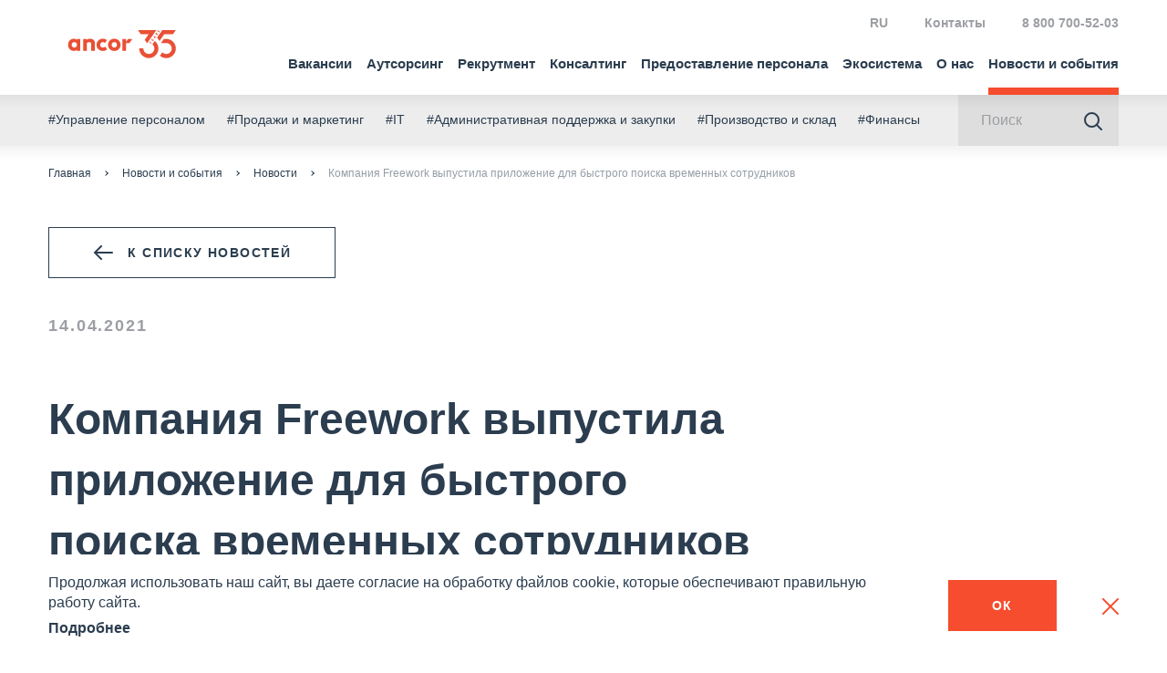

--- FILE ---
content_type: text/html; charset=UTF-8
request_url: https://ancor.ru/press/news/kompaniya-freework-vypustila-prilozhenie-dlya-bystrogo-poiska-vremennykh-sotrudnikov/
body_size: 17668
content:
<!DOCTYPE html>
<html lang="ru">

<head>
	<meta charset="utf-8">
	<meta name="viewport" content="width=device-width, initial-scale=1">
	<link rel="preload" href="/local/templates/main/asset/fonts/geometria/geometria-bold.woff2" as="font" type="font/woff2" crossorigin>
	<link rel="preload" href="/local/templates/main/asset/fonts/geometria/geometria-medium.woff2" as="font" type="font/woff2" crossorigin>
	<link rel="preload" href="/local/templates/main/asset/fonts/geometria/geometria-regular.woff2" as="font" type="font/woff2" crossorigin>
	<script>
		var $init = [],
			$ = $ || {};
		$.addInit = $init.push.bind($init);
	</script>
	<!-- Yandex.Metrika counter -->
	<script type="text/javascript">
		(function(m, e, t, r, i, k, a) {
			m[i] = m[i] || function() {
				(m[i].a = m[i].a || []).push(arguments)
			};
			m[i].l = 1 * new Date();
			k = e.createElement(t), a = e.getElementsByTagName(t)[0], k.async = 1, k.src = r, a.parentNode.insertBefore(k, a)
		})
		(window, document, "script", "https://mc.yandex.ru/metrika/tag.js", "ym");

		ym(38612880, "init", {
			clickmap: true,
			trackLinks: true,
			accurateTrackBounce: true,
			webvisor: true,
			trackHash: true
		});
	</script>
	<noscript>
		<div><img src="https://mc.yandex.ru/watch/38612880" style="position:absolute; left:-9999px;" alt=""></div>
	</noscript>
	<!-- /Yandex.Metrika counter -->
		<script>
		var _mtm = window._mtm = window._mtm || [];
		_mtm.push({
			'mtm.startTime': (new Date().getTime()),
			'event': 'mtm.Start'
		});

		var d = document,
			g = d.createElement('script'),
			s = d.getElementsByTagName('script')[0];
		g.async = true;
		g.src = 'https://fingerprint.ancor-group.com/js/container_FN9ARGgA.js?4588646';
		s.parentNode.insertBefore(g, s);
	</script>




	
	<link rel="apple-touch-icon" sizes="180x180" href="/upload/favicons/apple-touch-icon.png">
	<link rel="icon" type="image/png" sizes="32x32" href="/upload/favicons/favicon-32x32.png">
	<link rel="icon" type="image/png" sizes="16x16" href="/upload/favicons/favicon-16x16.png">
	<link rel="manifest" href="/upload/favicons/site.webmanifest">
	<link rel="mask-icon" href="/upload/favicons/safari-pinned-tab.svg" color="#5bbad5">
	<link rel="shortcut icon" href="/favicon.ico">
	<meta name="msapplication-TileColor" content="#2b5797">
	<meta name="theme-color" content="#ffffff">

	<meta http-equiv="Content-Type" content="text/html; charset=UTF-8">
<meta name="robots" content="index, follow">
<meta name="description" content="Временный персонал. Специальное приложение для поиска, Freework ">
<link href="/bitrix/cache/css/s1/main/template_06dfe9f85a3f7fd0d413f4aa0f7d8424/template_06dfe9f85a3f7fd0d413f4aa0f7d8424_v1.css?1763028756387875" type="text/css" data-template-style="true" rel="stylesheet">
<script>if(!window.BX)window.BX={};if(!window.BX.message)window.BX.message=function(mess){if(typeof mess==='object'){for(let i in mess) {BX.message[i]=mess[i];} return true;}};</script>
<script>(window.BX||top.BX).message({"JS_CORE_LOADING":"Загрузка...","JS_CORE_NO_DATA":"- Нет данных -","JS_CORE_WINDOW_CLOSE":"Закрыть","JS_CORE_WINDOW_EXPAND":"Развернуть","JS_CORE_WINDOW_NARROW":"Свернуть в окно","JS_CORE_WINDOW_SAVE":"Сохранить","JS_CORE_WINDOW_CANCEL":"Отменить","JS_CORE_WINDOW_CONTINUE":"Продолжить","JS_CORE_H":"ч","JS_CORE_M":"м","JS_CORE_S":"с","JSADM_AI_HIDE_EXTRA":"Скрыть лишние","JSADM_AI_ALL_NOTIF":"Показать все","JSADM_AUTH_REQ":"Требуется авторизация!","JS_CORE_WINDOW_AUTH":"Войти","JS_CORE_IMAGE_FULL":"Полный размер"});</script>

<script src="/bitrix/js/main/core/core.min.js?1761831155229643"></script>

<script>BX.Runtime.registerExtension({"name":"main.core","namespace":"BX","loaded":true});</script>
<script>BX.setJSList(["\/bitrix\/js\/main\/core\/core_ajax.js","\/bitrix\/js\/main\/core\/core_promise.js","\/bitrix\/js\/main\/polyfill\/promise\/js\/promise.js","\/bitrix\/js\/main\/loadext\/loadext.js","\/bitrix\/js\/main\/loadext\/extension.js","\/bitrix\/js\/main\/polyfill\/promise\/js\/promise.js","\/bitrix\/js\/main\/polyfill\/find\/js\/find.js","\/bitrix\/js\/main\/polyfill\/includes\/js\/includes.js","\/bitrix\/js\/main\/polyfill\/matches\/js\/matches.js","\/bitrix\/js\/ui\/polyfill\/closest\/js\/closest.js","\/bitrix\/js\/main\/polyfill\/fill\/main.polyfill.fill.js","\/bitrix\/js\/main\/polyfill\/find\/js\/find.js","\/bitrix\/js\/main\/polyfill\/matches\/js\/matches.js","\/bitrix\/js\/main\/polyfill\/core\/dist\/polyfill.bundle.js","\/bitrix\/js\/main\/core\/core.js","\/bitrix\/js\/main\/polyfill\/intersectionobserver\/js\/intersectionobserver.js","\/bitrix\/js\/main\/lazyload\/dist\/lazyload.bundle.js","\/bitrix\/js\/main\/polyfill\/core\/dist\/polyfill.bundle.js","\/bitrix\/js\/main\/parambag\/dist\/parambag.bundle.js"]);
</script>
<script>BX.Runtime.registerExtension({"name":"fx","namespace":"window","loaded":true});</script>
<script>(window.BX||top.BX).message({"LANGUAGE_ID":"ru","FORMAT_DATE":"DD.MM.YYYY","FORMAT_DATETIME":"DD.MM.YYYY HH:MI:SS","COOKIE_PREFIX":"BITRIX_SM","SERVER_TZ_OFFSET":"10800","UTF_MODE":"Y","SITE_ID":"s1","SITE_DIR":"\/","USER_ID":"","SERVER_TIME":1763320879,"USER_TZ_OFFSET":0,"USER_TZ_AUTO":"Y","bitrix_sessid":"62929b792566385022e822f209855d68"});</script>


<script src="/bitrix/cache/js/s1/main/kernel_main/kernel_main_v1.js?1763028761158483"></script>
<script>BX.setJSList(["\/bitrix\/js\/main\/core\/core_fx.js","\/bitrix\/js\/main\/session.js","\/bitrix\/js\/main\/pageobject\/dist\/pageobject.bundle.js","\/bitrix\/js\/main\/core\/core_window.js","\/bitrix\/js\/main\/date\/main.date.js","\/bitrix\/js\/main\/core\/core_date.js","\/bitrix\/js\/main\/utils.js","\/local\/templates\/main\/asset\/js\/build.js","\/local\/templates\/.default\/js\/Ads.js"]);</script>
<script>BX.setCSSList(["\/local\/templates\/main\/asset\/css\/build.css"]);</script>


<script src="/bitrix/cache/js/s1/main/template_2af5c807b1acec6efba0cde1d5bf9749/template_2af5c807b1acec6efba0cde1d5bf9749_v1.js?1763028756764108"></script>

	<!--<script type="text/javascript" src="/local/templates/main/ancjs.js"></script>-->
	<meta property="og:title" content="Компания Freework выпустила приложение для быстрого поиска временных сотрудников">
<meta property="og:description" content="Временный персонал. Специальное приложение для поиска, Freework ">
<meta property="og:image" content="https://ancor.ru/upload/iblock/fa1/fa124b1ba2c529083c51a9a654a88c43.jpg">
<meta property="og:url" content="https://ancor.ru/press/news/kompaniya-freework-vypustila-prilozhenie-dlya-bystrogo-poiska-vremennykh-sotrudnikov/">
<meta property="og:site_name" content="https://ancor.ru">
	<title>Freework выпустил приложение для поиска временных сотрудников</title>
</head>


<body>


	<header class="b-head">
		<div class="b-head-container">
			<div class="b-head-inner">
				<div class="b-head-logo">
					<a class="b-head-logoLink" href="/">
						<span class="b-icon b-icon_logo-head"></span>
					</a>
					<div itemscope itemtype="http://schema.org/ImageObject" style="display:none;">
						<img src="/local/templates/main/asset/images/favicons/favicon-196x196.png" itemprop="contentUrl">
					</div>
				</div>
				<div class="b-head-nav">
					
<div class="b-menu i-menu">
    <ul class="b-menu-menu i-menu-menu">
                                <li class="b-menu-item">
									<a href="/vacancy/" class="b-menu-link  i-menu-linkDropdown">
						Вакансии					</a>
				                                    <ul class="b-menu-sub i-menu-menu">
                        <li class="b-menu-subItem b-menu-subItem_back">
                            <a href="#" class="b-menu-subLink i-menu-linkBack">
                                <span class="b-icon b-icon_menu-arrowBack"></span>
                            </a>
                        </li>
                        <li class="b-menu-subItem b-menu-subItem_main">
								<a href="#" class="b-menu-subLink">Вакансии</a>
                        </li>
                                                    <li class="b-menu-subItem">
								<a href="/vacancy/" class="b-menu-subLink ">
                                    Вакансии                                </a>
                            </li>
                                                    <li class="b-menu-subItem">
								<a href="/vacancy/catalog/" class="b-menu-subLink ">
                                    Вакансии по направлениям                                </a>
                            </li>
                                                    <li class="b-menu-subItem">
								<a href="/vacancy/cv-constructor/" class="b-menu-subLink ">
                                    Конструктор резюме                                </a>
                            </li>
                                                    <li class="b-menu-subItem">
								<a href="/salarydata/" class="b-menu-subLink ">
                                    Индекс зарплат                                </a>
                            </li>
                                                    <li class="b-menu-subItem">
								<a href="/services/consulting/career_new/" class="b-menu-subLink ">
                                    Карьерное консультирование                                </a>
                            </li>
                                                    <li class="b-menu-subItem">
								<a href="/vacancy/advice/" class="b-menu-subLink ">
                                    Советы по поиску работы                                </a>
                            </li>
                                                    <li class="b-menu-subItem">
								<a href="/vacancy/career-guide/" class="b-menu-subLink ">
                                    Карьерный гид                                </a>
                            </li>
                                                    <li class="b-menu-subItem">
								<a href="/about/work-in-ancor/" class="b-menu-subLink ">
                                    Работа в ANCOR                                </a>
                            </li>
                                                    <li class="b-menu-subItem">
								<a href="/vacancy/principles/" class="b-menu-subLink ">
                                    Принципы работы с кандидатом                                </a>
                            </li>
                                                    <li class="b-menu-subItem">
								<a href="/vacancy/reviews/" class="b-menu-subLink ">
                                    Отзывы                                </a>
                            </li>
                                            </ul>
                            </li>
                                <li class="b-menu-item">
									<a href="/services/outsourcing/" class="b-menu-link  i-menu-linkDropdown">
						Аутсорсинг					</a>
				                                    <ul class="b-menu-sub i-menu-menu">
                        <li class="b-menu-subItem b-menu-subItem_back">
                            <a href="#" class="b-menu-subLink i-menu-linkBack">
                                <span class="b-icon b-icon_menu-arrowBack"></span>
                            </a>
                        </li>
                        <li class="b-menu-subItem b-menu-subItem_main">
								<a href="#" class="b-menu-subLink">Аутсорсинг</a>
                        </li>
                                                    <li class="b-menu-subItem">
								<a href="/services/outsourcing/autsorsing-administrativnykh-funktsiy/" class="b-menu-subLink ">
                                    Административные функции                                </a>
                            </li>
                                                    <li class="b-menu-subItem">
								<a href="/services/outsourcing/it-autsorsing/" class="b-menu-subLink ">
                                    ИТ                                </a>
                            </li>
                                                    <li class="b-menu-subItem">
								<a href="/services/outsourcing/merchandayzing/" class="b-menu-subLink ">
                                    Мерчандайзинг                                </a>
                            </li>
                                                    <li class="b-menu-subItem">
								<a href="/services/outsourcing/proizvodstvenno-skladskoy-autsorsing/" class="b-menu-subLink ">
                                    Производство и склад                                </a>
                            </li>
                                                    <li class="b-menu-subItem">
								<a href="/services/outsourcing/autsorsing-v-torgovykh-setyakh-1/" class="b-menu-subLink ">
                                    Аутсорсинг в торговых сетях                                </a>
                            </li>
                                                    <li class="b-menu-subItem">
								<a href="/services/outsourcing/autsorsing-torgovogo-marketinga/" class="b-menu-subLink ">
                                    Торговый маркетинг                                </a>
                            </li>
                                                    <li class="b-menu-subItem">
								<a href="/services/outsourcing/neprofilnye-funktsii/autsorsing-kurerskikh-uslug/" class="b-menu-subLink ">
                                    Аутсорсинг курьерских услуг                                </a>
                            </li>
                                                    <li class="b-menu-subItem">
								<a href="/services/outsourcing/neprofilnye-funktsii/obsluzhivanie-avtoparka/" class="b-menu-subLink ">
                                    Управление автопарком                                </a>
                            </li>
                                                    <li class="b-menu-subItem">
								<a href="/services/outsourcing/proizvodstvenno-skladskoy-autsorsing/inventarizatsiya/" class="b-menu-subLink ">
                                    Инвентаризация                                </a>
                            </li>
                                            </ul>
                            </li>
                                <li class="b-menu-item">
									<a href="/services/recruitment/" class="b-menu-link  i-menu-linkDropdown">
						Рекрутмент					</a>
				                                    <ul class="b-menu-sub i-menu-menu">
                        <li class="b-menu-subItem b-menu-subItem_back">
                            <a href="#" class="b-menu-subLink i-menu-linkBack">
                                <span class="b-icon b-icon_menu-arrowBack"></span>
                            </a>
                        </li>
                        <li class="b-menu-subItem b-menu-subItem_main">
								<a href="#" class="b-menu-subLink">Рекрутмент</a>
                        </li>
                                                    <li class="b-menu-subItem">
								<a href="/services/recruitment/executive-search/" class="b-menu-subLink ">
                                    Executive Search                                </a>
                            </li>
                                                    <li class="b-menu-subItem">
								<a href="/services/recruitment/mezhdunarodnyy-podbor/" class="b-menu-subLink ">
                                    Международный подбор                                </a>
                            </li>
                                                    <li class="b-menu-subItem">
								<a href="/services/recruitment/recruitment-uslugi/" class="b-menu-subLink ">
                                    Рекрутмент                                </a>
                            </li>
                                                    <li class="b-menu-subItem">
								<a href="/services/recruitment/it-rekrutment/" class="b-menu-subLink ">
                                    IT Рекрутмент                                </a>
                            </li>
                                                    <li class="b-menu-subItem">
								<a href="/services/recruitment/lidogeneratsiya/" class="b-menu-subLink ">
                                    Маркетинг рекрутмента                                </a>
                            </li>
                                                    <li class="b-menu-subItem">
								<a href="/services/recruitment/massovyy-podbor/" class="b-menu-subLink ">
                                    Массовый подбор                                </a>
                            </li>
                                                    <li class="b-menu-subItem">
								<a href="/services/recruitment/rpo/" class="b-menu-subLink ">
                                    Аутсорсинг процесса рекрутмента - RPO                                </a>
                            </li>
                                                    <li class="b-menu-subItem">
								<a href="/services/recruitment/tm/" class="b-menu-subLink ">
                                    Talent Mapping                                </a>
                            </li>
                                                    <li class="b-menu-subItem">
								<a href="/our-industries/apk/" class="b-menu-subLink ">
                                    Индустрии, в которых мы работаем                                </a>
                            </li>
                                            </ul>
                            </li>
                                <li class="b-menu-item">
									<a href="/services/consulting/" class="b-menu-link  i-menu-linkDropdown">
						Консалтинг					</a>
				                                    <ul class="b-menu-sub i-menu-menu">
                        <li class="b-menu-subItem b-menu-subItem_back">
                            <a href="#" class="b-menu-subLink i-menu-linkBack">
                                <span class="b-icon b-icon_menu-arrowBack"></span>
                            </a>
                        </li>
                        <li class="b-menu-subItem b-menu-subItem_main">
								<a href="#" class="b-menu-subLink">Консалтинг</a>
                        </li>
                                                    <li class="b-menu-subItem">
								<a href="/services/consulting/autpleysment/" class="b-menu-subLink ">
                                    Аутплейсмент                                </a>
                            </li>
                                                    <li class="b-menu-subItem">
								<a href="/services/consulting/razvitie-brenda-rabotodatelya-/" class="b-menu-subLink ">
                                    Бренд работодателя                                </a>
                            </li>
                                                    <li class="b-menu-subItem">
								<a href="/services/consulting/effektivnost-rekrutmenta/povyshenie-effektivnosti-rekrutmenta/" class="b-menu-subLink ">
                                    Эффективность рекрутмента                                </a>
                            </li>
                                                    <li class="b-menu-subItem">
								<a href="/services/consulting/issledovaniya-i-oprosy/vnutrennie-oprosy-personala/" class="b-menu-subLink ">
                                    Исследования и опросы персонала                                </a>
                            </li>
                                                    <li class="b-menu-subItem">
								<a href="/services/consulting/otsenka-personala/" class="b-menu-subLink ">
                                    Оценка персонала                                </a>
                            </li>
                                                    <li class="b-menu-subItem">
								<a href="/services/consulting/tsentr-karery/tsentr-karery-usluga/" class="b-menu-subLink ">
                                    Центр карьеры                                </a>
                            </li>
                                                    <li class="b-menu-subItem">
								<a href="/services/consulting/career_new/" class="b-menu-subLink ">
                                    Карьерные услуги                                </a>
                            </li>
                                            </ul>
                            </li>
                                <li class="b-menu-item">
									<a href="/services/personal/" class="b-menu-link  i-menu-linkDropdown">
						Предоставление персонала					</a>
				                                    <ul class="b-menu-sub i-menu-menu">
                        <li class="b-menu-subItem b-menu-subItem_back">
                            <a href="#" class="b-menu-subLink i-menu-linkBack">
                                <span class="b-icon b-icon_menu-arrowBack"></span>
                            </a>
                        </li>
                        <li class="b-menu-subItem b-menu-subItem_main">
								<a href="#" class="b-menu-subLink">Предоставление персонала</a>
                        </li>
                                                    <li class="b-menu-subItem">
								<a href="/services/personal/predostavleniye-personala/" class="b-menu-subLink ">
                                    Предоставление персонала                                </a>
                            </li>
                                                    <li class="b-menu-subItem">
								<a href="/services/personal/vremennye-rabotniki/" class="b-menu-subLink ">
                                    Временные работники                                </a>
                            </li>
                                                    <li class="b-menu-subItem">
								<a href="/services/personal/autstaffing/" class="b-menu-subLink ">
                                    Аутстаффинг                                </a>
                            </li>
                                                    <li class="b-menu-subItem">
								<a href="/services/personal/personal-v-oae/" class="b-menu-subLink ">
                                    Персонал в ОАЭ                                </a>
                            </li>
                                            </ul>
                            </li>
                                <li class="b-menu-item">
									<a href="/ecosystem/" class="b-menu-link  ">
						Экосистема					</a>
				                            </li>
                                <li class="b-menu-item">
									<a href="/about/" class="b-menu-link  i-menu-linkDropdown">
						О нас					</a>
				                                    <ul class="b-menu-sub i-menu-menu">
                        <li class="b-menu-subItem b-menu-subItem_back">
                            <a href="#" class="b-menu-subLink i-menu-linkBack">
                                <span class="b-icon b-icon_menu-arrowBack"></span>
                            </a>
                        </li>
                        <li class="b-menu-subItem b-menu-subItem_main">
								<a href="#" class="b-menu-subLink">О нас</a>
                        </li>
                                                    <li class="b-menu-subItem">
								<a href="/about/" class="b-menu-subLink ">
                                    О нас                                </a>
                            </li>
                                                    <li class="b-menu-subItem">
								<a href="/about/company/" class="b-menu-subLink ">
                                    О группе компаний                                </a>
                            </li>
                                                    <li class="b-menu-subItem">
								<a href="/about/nps/" class="b-menu-subLink ">
                                    NPS                                </a>
                            </li>
                                                    <li class="b-menu-subItem">
								<a href="/about/team/" class="b-menu-subLink ">
                                    Команда                                </a>
                            </li>
                                                    <li class="b-menu-subItem">
								<a href="/feedback/clients/" class="b-menu-subLink ">
                                    Отзывы клиентов                                </a>
                            </li>
                                                    <li class="b-menu-subItem">
								<a href="/about/clients/" class="b-menu-subLink ">
                                    Клиенты                                </a>
                            </li>
                                                    <li class="b-menu-subItem">
								<a href="/about/cases/" class="b-menu-subLink ">
                                    Примеры проектов                                </a>
                            </li>
                                                    <li class="b-menu-subItem">
								<a href="/about/work-in-ancor/" class="b-menu-subLink ">
                                    Работа в ANCOR                                </a>
                            </li>
                                                    <li class="b-menu-subItem">
								<a href="/about/procurements/" class="b-menu-subLink ">
                                    Закупочные мероприятия                                </a>
                            </li>
                                                    <li class="b-menu-subItem">
								<a href="/about/publishing-project/" class="b-menu-subLink ">
                                    Издательский проект ANCOR                                </a>
                            </li>
                                            </ul>
                            </li>
                                <li class="b-menu-item">
									<a href="/press/" class="b-menu-link m-active i-menu-linkDropdown">
						Новости и события					</a>
				                                    <ul class="b-menu-sub i-menu-menu">
                        <li class="b-menu-subItem b-menu-subItem_back">
                            <a href="#" class="b-menu-subLink i-menu-linkBack">
                                <span class="b-icon b-icon_menu-arrowBack"></span>
                            </a>
                        </li>
                        <li class="b-menu-subItem b-menu-subItem_main">
								<a href="#" class="b-menu-subLink">Новости и события</a>
                        </li>
                                                    <li class="b-menu-subItem">
								<a href="/press/media_assets/" class="b-menu-subLink ">
                                    Пресс-центр                                </a>
                            </li>
                                                    <li class="b-menu-subItem">
								<a href="/press/media/" class="b-menu-subLink ">
                                    Публикации в СМИ                                </a>
                            </li>
                                                    <li class="b-menu-subItem">
								<a href="/press/news/" class="b-menu-subLink m-active">
                                    Новости                                </a>
                            </li>
                                                    <li class="b-menu-subItem">
								<a href="/press/events/" class="b-menu-subLink ">
                                    Мероприятия                                </a>
                            </li>
                                                    <li class="b-menu-subItem">
								<a href="/press/research/" class="b-menu-subLink ">
                                    Аналитика и исследования                                </a>
                            </li>
                                                    <li class="b-menu-subItem">
								<a href="/press/insights/" class="b-menu-subLink ">
                                    Инсайты                                </a>
                            </li>
                                                    <li class="b-menu-subItem">
								<a href="/press/hr_digest/" class="b-menu-subLink ">
                                    HR-Digest                                </a>
                            </li>
                                                    <li class="b-menu-subItem">
								<a href="/vacancy/advice/" class="b-menu-subLink ">
                                    Советы по поиску работы                                </a>
                            </li>
                                            </ul>
                            </li>
                                <li class="b-menu-item b-menu-item_desktopHidden">
									<a href="/contacts/" class="b-menu-link  ">
						Контакты					</a>
				                            </li>
            </ul>
</div>
					<form class="b-searchForm " action="/search/">
						<div class="b-searchForm-container">
							<div class="b-searchForm-field">
								<input type="text" placeholder="Поиск" class="b-searchForm-input">
							</div>
							<button class="b-searchForm-btn" type="submit">
								<span class="b-icon b-icon_search-grayBlue"></span>
							</button>
						</div>
					</form>
					<div class="b-head-info">
						<div class="b-head-global">
    <!--<a href="https://ancor-group.com/" rel="nofollow">
        <span class="b-icon b-icon_head-global"></span> ANCOR International
    </a> -->
</div>						<!--<div class="b-head-local">
    <span class="b-head-country g-hidden_xsLg">
        Россия        <ul class="b-arealList">
            			
								   <li>
						<a href="https://ancor.ru/"  class="m-active">
						  Россия						</a>
					</li>
				 
            			
								   <li>
						<a href="https://ancor.by/"  rel="nofollow">
						  						</a>
					</li>
				 
            			
								   <li>
						<a href="https://ancor.co.th/"  rel="nofollow">
						  Таиланд						</a>
					</li>
				 
            			
								   <li>
						<a href="https://ancor.vn/"  rel="nofollow">
						  						</a>
					</li>
				 
            			
								   <li>
						<a href="https://ancor.kz/"  rel="nofollow">
						  Казахстан						</a>
					</li>
				 
            			
								   <li>
						<a href="https://ancor.co.uz/"  rel="nofollow">
						  Узбекистан						</a>
					</li>
				 
                    </ul>
    </span>
    <a href="#countries" class="b-head-country i-modal-link g-hidden_lg">Россия</a>
</div>-->

<div class="b-head-local b-head-local_lng">
    <span class="b-head-country g-hidden_xsLg">
        RU        <ul class="b-arealList">
                            <li>
                    <a href="/" class="m-active">
                        RU                    </a>
                </li>
                            <li>
                    <a href="/en/">
                        EN                    </a>
                </li>
                    </ul>
    </span>
    <a href="#lng" class="b-head-country i-modal-link g-hidden_lg">RU</a>
</div>
<div class="b-head-links">
            <a href="/contacts/">Контакты</a>
    </div>

<div class="b-modal b-modal_p0">
    <div class="b-modal-wrap">
        <span class="b-modal-close i-modal-close"></span>
        <div class="b-modal-dialog" id="countries">
            <div class="b-modal-body">
                <ul class="b-arealList">
                    													<li>
								<a href="https://ancor.ru/" class="m-active">
								   Россия								</a>
							</li>
						 
                    													<li>
								<a href="https://ancor.by/" rel="nofollow" target="_blank">
								   								</a>
							</li>
						 
                    													<li>
								<a href="https://ancor.co.th/" rel="nofollow" target="_blank">
								   Таиланд								</a>
							</li>
						 
                    													<li>
								<a href="https://ancor.vn/" rel="nofollow" target="_blank">
								   								</a>
							</li>
						 
                    													<li>
								<a href="https://ancor.kz/" rel="nofollow" target="_blank">
								   Казахстан								</a>
							</li>
						 
                    													<li>
								<a href="https://ancor.co.uz/" rel="nofollow" target="_blank">
								   Узбекистан								</a>
							</li>
						 
                                    </ul>
            </div>
        </div>
    </div>
</div>
<div class="b-modal b-modal_p0">
    <div class="b-modal-wrap">
        <span class="b-modal-close i-modal-close"></span>
        <div class="b-modal-dialog" id="lng">
            <div class="b-modal-body">
                <ul class="b-arealList">
                                            <li>
                            <a href="/" class="m-active">
                                RU                            </a>
                        </li>
                                            <li>
                            <a href="/en/">
                                EN                            </a>
                        </li>
                                    </ul>
            </div>
        </div>
    </div>
</div>						<div class="b-head-phone">
 <a href="tel:+78007005203" onclick="ym(38612880,'reachGoal','click_phone')">8 800 700-52-03</a>
</div>
 <br>					</div>
				</div>
				<button class="b-humburger">
					<div class="b-humburger-container">
						<span class="b-humburger-layer"></span>
					</div>
				</button>
			</div>
		</div>
	</header>

	<div class="b-subInfo">
		<div class="b-subInfo-container">
			<div class="b-subInfo-inner">
				<ul class="b-subInfo-tags">
            <li class="b-subInfo-item">
            <a href="/activity/upravlenie-personalom/">#Управление персоналом</a>
        </li>
            <li class="b-subInfo-item">
            <a href="/activity/prodazhi-i-marketing/">#Продажи и маркетинг</a>
        </li>
            <li class="b-subInfo-item">
            <a href="/activity/it/">#IT</a>
        </li>
            <li class="b-subInfo-item">
            <a href="/activity/administrativnaya-podderzhka-i-zakupki/">#Административная поддержка и закупки</a>
        </li>
            <li class="b-subInfo-item">
            <a href="/activity/proizvodstvo-i-sklad/">#Производство и склад</a>
        </li>
            <li class="b-subInfo-item">
            <a href="/activity/finansy/">#Финансы</a>
        </li>
    </ul>				<form action="/search/" method="GET" class="b-searchForm ">
					<div class="b-searchForm-container">
						<div class="b-searchForm-field">
							<input name="q" type="text" placeholder="Поиск" class="b-searchForm-input">
						</div>
						<button class="b-searchForm-btn" type="submit">
							<span class="b-icon b-icon_search-grayBlue"></span>
						</button>
					</div>
				</form>
			</div>
		</div>
	</div>

	<main class="l-main  ">
		<div class="l-main-inner">
			<div class="l-main-content">
									<div class="b-breadcrumbs i-scrollerMenu"><div class="b-breadcrumbs-container i-scrollerMenu-container"><ul class="b-breadcrumbs-list i-scrollerMenu-list"><li class="b-breadcrumbs-item"><a href="/">Главная</a></li><li class="b-breadcrumbs-item"><a href="/press/">Новости и события</a></li><li class="b-breadcrumbs-item"><a href="/press/news/">Новости</a></li><li class="b-breadcrumbs-item m-active">Компания Freework выпустила приложение для быстрого поиска временных сотрудников</li></ul></div></div>								<!-- END HEADER -->

<a href="/press/news/" class="b-btn b-btn_grayBluePrimary">
    <span class="b-icon b-icon_arrowBtn-back"></span>
    <span>к списку новостей</span>
</a>
<div class="b-article">
    <div class="b-article-content">
        <div class="b-article-info">
                            <time class="b-article-date" datetime="2021-04-14T13:58:00+03:00">
                    14.04.2021                </time>
                                </div>
        <h1>Компания Freework выпустила приложение для быстрого поиска временных сотрудников</h1>
        <ul class="b-hashTagList">
                            <li><a href="/press/tag/%D0%B2%D1%80%D0%B5%D0%BC%D0%B5%D0%BD%D0%BD%D1%8B%D0%B9+%D0%BF%D0%B5%D1%80%D1%81%D0%BE%D0%BD%D0%B0%D0%BB/">#Временный персонал</a></li>
                            <li><a href="/press/tag/%D1%83%D0%BF%D1%80%D0%B0%D0%B2%D0%BB%D0%B5%D0%BD%D0%B8%D0%B5+%D0%BF%D0%B5%D1%80%D1%81%D0%BE%D0%BD%D0%B0%D0%BB%D0%BE%D0%BC/">#Управление персоналом</a></li>
                            <li><a href="/press/tag/%D0%BF%D1%80%D0%BE%D0%B4%D0%B0%D0%B6%D0%B8+%D0%B8+%D0%BC%D0%B0%D1%80%D0%BA%D0%B5%D1%82%D0%B8%D0%BD%D0%B3/">#Продажи и маркетинг</a></li>
                            <li><a href="/press/tag/%D0%B0%D0%B4%D0%BC%D0%B8%D0%BD%D0%B8%D1%81%D1%82%D1%80%D0%B0%D1%82%D0%B8%D0%B2%D0%BD%D0%B0%D1%8F+%D0%BF%D0%BE%D0%B4%D0%B4%D0%B5%D1%80%D0%B6%D0%BA%D0%B0+%D0%B8+%D0%B7%D0%B0%D0%BA%D1%83%D0%BF%D0%BA%D0%B8/">#Административная поддержка и закупки</a></li>
                            <li><a href="/press/tag/%D1%80%D0%B0%D0%B1%D0%BE%D1%82%D0%B0+%D0%B8+%D0%BA%D0%B0%D1%80%D1%8C%D0%B5%D1%80%D0%B0/">#Работа и карьера</a></li>
                            <li><a href="/press/tag/%D0%BD%D0%BE%D0%B2%D1%8B%D0%B5+%D1%83%D1%81%D0%BB%D1%83%D0%B3%D0%B8/">#Новые услуги</a></li>
                    </ul>
                    <figure>
                <img src="/upload/iblock/fa1/fa124b1ba2c529083c51a9a654a88c43.jpg" alt="Компания Freework выпустила приложение для быстрого поиска временных сотрудников" title="Компания Freework выпустила приложение для быстрого поиска временных сотрудников">
            </figure>
                <p>
 <b>Четыре часа для найма</b>
</p>
<p>
	 Платформа Freework объединяет две стороны кадрового рынка: работодателей, нуждающихся во временных сотрудниках на проекты, и соискателей, желающих получать регулярную возможность подработать. Технологическое решение предлагает работодателям всего за четыре рабочих часа найти любых временных сотрудников в любом регионе России, а соискателям – подработку с гарантированной выплатой вознаграждения.
</p>
<p>
	  
</p>
<p>
 <b><i>Веб-кабинет для компаний-клиентов:</i></b> <a href="https://app.freework.ru/" rel="nofollow" target="_blank">https://app.freework.ru/</a>
</p>
<p>
	  
</p>
<p>
 <b><i>Для исполнителей:</i></b>
</p>
<p>
 <i><a href="https://www.freework.ru/candidate" rel="nofollow" target="_blank">https://www.freework.ru/candidate</a></i>
</p>
<p>
	 Приложение Freework работает бесплатно и для соискателей, и для работодателей – клиентов Freework. «Платформа позволяет масштабировать наш сервис кратно, без увеличения внутренних затрат компании, – отмечает директор по операционному управлению активами международной стаффинговой группы ANCOR Евгения Шломина. – Это инструмент для реализации быстрого и качественного сервиса, с его помощью мы планируем увеличить выручку через год минимум в 2 раза».
</p>
<p>
	 Сложности для работодателей, связанные с наймом временных сотрудников, обычно заключаются в срочности поиска и постоянно меняющихся запросах. «Сегодня компании нужны пять промоутеров, а завтра – 18 промоутеров и один секретарь на замену, – приводит пример Евгения Шломина. – Все это большие временные затраты на поиск, набор людей, а затем увольнение. Платформа Freework автоматизирует все эти процессы, тем самым экономя время и деньги компании-работодателя».
</p>
<p>
	 Заключив контракт с Freework, клиент получает доступ в личный кабинет, где осуществляется вся работа по временным проектам. Разместить предложение о работе можно в любое удобное время, просто заполнив соответствующую форму. После этого в режиме онлайн легко отслеживать статус заказа, получать данные о назначенных на задачу фриворкерах, вносить корректировки в заказы или удалять их, отмечать время выполненных услуг.
</p>
<p>
</p>
<p>
 <br>
</p>
<p>
 <b>Для соискателя: просто заработать</b>
</p>
<p>
	 Соискателю нужно скачать бесплатное приложение Freework в App Store или Google Play, пройти идентификацию, предоставив паспортные данные, и внести реквизиты банковской карты, на которую будет поступать вознаграждение за оказанные услуги.
</p>
<p>
	 Зарегистрированный пользователь имеет возможность выбирать проекты по различным параметрам: по функционалу, компании, местоположению, стоимости, графику и многим другим. В приложении очень понятный и удобный интерфейс, есть карты, которые помогают проложить маршрут до места. Система уведомлений не позволит фриворкеру забыть о предстоящем проекте, напомнит о необходимости отметиться в его начале и по окончании, согласовать и подписать акт о выполненных услугах. В течение 1–3 рабочих дней после подтверждения акта на банковскую карту фриворкера приходит вознаграждение.
</p>
<p>
	 «Приложение упрощает соискателю весь путь от поиска работы до получения вознаграждения. Процесс регистрации и оформления документов понятный и простой, все документы приходят и хранятся прямо в приложении, – рассказывает Евгения Шломина. – Таким образом, соискатель получает возможность быстро найти подработку с гарантированными выплатами. Кроме того, в отличие от аналогичных приложений, для этого ему не нужно оформлять статус самозанятого. В зависимости от активности пользователя он может заработать от 1,5 до нескольких десятков тысяч рублей в месяц. Более того, в процессе сотрудничества он получает новые навыки и опыт, которые помогут ему в дальнейшем в поиске постоянной работы».
</p>
<p>
	  
</p>
<p>
	 В ближайших релизах появятся дополнительные функции как для фриворкеров, так и для клиентов. Например, для фриворкеров это возможность оставлять и смотреть отзывы о работодателях; выбирать приоритетные компании и получать уведомление о предложениях именно от них и многое другое.
</p>
<p>
	 «Для работодателей будет доступно мобильное приложение, на данный момент существует только веб-кабинет, – комментирует Евгения Шломина. – Появится возможность создавать рейтинги фриворкеров и выбирать, с кем из них работать. В обновленной версии платформы работодатель сможет настроить типы уведомлений, которые хочет получать, и время получения уведомлений (интервал)».
</p>
<p>
	  
</p>
<p>
	 Бета-версия приложения Freework была запущена в феврале 2021 года. Уже сейчас личными кабинетами пользуются более 100 компаний-клиентов, в числе которых Сколково, Reima, Crocs, TRUSSARDI, 4Sides, Blount, Osram.
</p>                
<div class="b-share">
    <span class="b-icon b-icon_share-grayBlue"></span>
    <div class="b-share-hint">
        <div class="b-socialLinks ">
						                            <a href="https://vk.com/share.php?url=https%3A%2F%2Fancor.ru%2Fpress%2Fnews%2Fkompaniya-freework-vypustila-prilozhenie-dlya-bystrogo-poiska-vremennykh-sotrudnikov%2F&amp;title=%D0%9A%D0%BE%D0%BC%D0%BF%D0%B0%D0%BD%D0%B8%D1%8F+Freework+%D0%B2%D1%8B%D0%BF%D1%83%D1%81%D1%82%D0%B8%D0%BB%D0%B0+%D0%BF%D1%80%D0%B8%D0%BB%D0%BE%D0%B6%D0%B5%D0%BD%D0%B8%D0%B5+%D0%B4%D0%BB%D1%8F+%D0%B1%D1%8B%D1%81%D1%82%D1%80%D0%BE%D0%B3%D0%BE+%D0%BF%D0%BE%D0%B8%D1%81%D0%BA%D0%B0+%D0%B2%D1%80%D0%B5%D0%BC%D0%B5%D0%BD%D0%BD%D1%8B%D1%85+%D1%81%D0%BE%D1%82%D1%80%D1%83%D0%B4%D0%BD%D0%B8%D0%BA%D0%BE%D0%B2&amp;utm_source=share2" rel="nofollow" target="_blank" class="b-socialLinks-item">
                    <span class="b-icon b-icon_vk-color"></span>
                </a>
                                        <a href="https://t.me/share/url?url=https%3A%2F%2Fancor.ru%2Fpress%2Fnews%2Fkompaniya-freework-vypustila-prilozhenie-dlya-bystrogo-poiska-vremennykh-sotrudnikov%2F&amp;text=%D0%9A%D0%BE%D0%BC%D0%BF%D0%B0%D0%BD%D0%B8%D1%8F+Freework+%D0%B2%D1%8B%D0%BF%D1%83%D1%81%D1%82%D0%B8%D0%BB%D0%B0+%D0%BF%D1%80%D0%B8%D0%BB%D0%BE%D0%B6%D0%B5%D0%BD%D0%B8%D0%B5+%D0%B4%D0%BB%D1%8F+%D0%B1%D1%8B%D1%81%D1%82%D1%80%D0%BE%D0%B3%D0%BE+%D0%BF%D0%BE%D0%B8%D1%81%D0%BA%D0%B0+%D0%B2%D1%80%D0%B5%D0%BC%D0%B5%D0%BD%D0%BD%D1%8B%D1%85+%D1%81%D0%BE%D1%82%D1%80%D1%83%D0%B4%D0%BD%D0%B8%D0%BA%D0%BE%D0%B2&amp;utm_source=share2" rel="nofollow" target="_blank" class="b-socialLinks-item">
                    <span class="b-icon b-icon_telegram-color"></span>
                </a>
                                </div>
    </div>
</div>
    </div>
</div>


<section class="l-section l-section_overflowXs l-section_grayLight">
    <div class="l-container">
                    <div class="l-section-title">
                <div class="b-h1">Другие новости</div>
            </div>
                
<div class="b-mediaSlider i-mediaSlider">
            <div class="b-sliderArrows  b-sliderArrows_top">
            <button class="b-sliderArrows-btn b-sliderArrows-btn_prev">
                <span class="b-icon b-icon_sliderArrow-prev"></span>
            </button>
            <button class="b-sliderArrows-btn b-sliderArrows-btn_next">
                <span class="b-icon b-icon_sliderArrow-next"></span>
            </button>
        </div>
        <div class="b-mediaSlider-container swiper-container">
        <div class="b-mediaSlider-wrapper swiper-wrapper">
                                            <div class="b-media swiper-slide">
                    <div class="b-media-note">
                                                                                                        <div class="b-media-tags">
                                                                    <a href="/press/tag/%D1%81%D0%BE%D0%B1%D1%8B%D1%82%D0%B8%D1%8F/">#События</a>
                                                            </div>
                                            </div>
                    <a href="/press/news/ancor-provodit-kruglyy-stol-v-ramkakh-vystavki-global-fresh-market-/" class="b-media-head i-media-head g-ratio g-ratio_32:29 " data-src="/upload/iblock/44a/q7yindke85wnuq40z4huprtrvg0wv78g.jpg" data-alt="ANCOR проводит круглый стол в рамках выставки Global Fresh Market " data-title="ANCOR проводит круглый стол в рамках выставки Global Fresh Market ">
                    </a>
                    <div class="b-media-body">
                        <div class="b-media-title">
                            <a href="/press/news/ancor-provodit-kruglyy-stol-v-ramkakh-vystavki-global-fresh-market-/" class="">
                                ANCOR проводит круглый стол в рамках выставки Global Fresh Market                             </a>
                        </div>
                                                                                                                            <div class="b-media-date"> 28.10.2025 </div>
                                            </div>
                </div>
				                                            <div class="b-media swiper-slide">
                    <div class="b-media-note">
                                                                                                        <div class="b-media-tags">
                                                                    <a href="/press/tag/%D0%BC%D0%B0%D1%81%D1%81%D0%BE%D0%B2%D1%8B%D0%B9+%D0%BF%D0%BE%D0%B4%D0%B1%D0%BE%D1%80/">#Массовый подбор</a>
                                                            </div>
                                            </div>
                    <a href="/press/news/ancor-na-vstreche-tses-intellekt-budushchego-tekhnologii-ai-v-praktike-esg-i-hr/" class="b-media-head i-media-head g-ratio g-ratio_32:29 " data-src="/upload/iblock/783/5sl6ptrv0usphkrkr1ic7uw5wr0o3ozk.jpg" data-alt="ANCOR на встрече ЦЕС «Интеллект будущего: технологии AI в практике ESG и HR»" data-title="ANCOR на встрече ЦЕС «Интеллект будущего: технологии AI в практике ESG и HR»">
                    </a>
                    <div class="b-media-body">
                        <div class="b-media-title">
                            <a href="/press/news/ancor-na-vstreche-tses-intellekt-budushchego-tekhnologii-ai-v-praktike-esg-i-hr/" class="">
                                ANCOR на встрече ЦЕС «Интеллект будущего: технологии AI в практике ESG и HR»                            </a>
                        </div>
                                                                                                                            <div class="b-media-date"> 14.10.2025 </div>
                                            </div>
                </div>
				                                            <div class="b-media swiper-slide">
                    <div class="b-media-note">
                                                                                                        <div class="b-media-tags">
                                                                    <a href="/press/tag/%D0%BD%D0%BE%D0%B2%D0%BE%D1%81%D1%82%D0%B8+%D0%BA%D0%BE%D0%BC%D0%BF%D0%B0%D0%BD%D0%B8%D0%B8/">#Новости компании</a>
                                                            </div>
                                            </div>
                    <a href="/press/news/sergey-salikov-voshel-v-reyting-top-1000-menedzherov-rossii/" class="b-media-head i-media-head g-ratio g-ratio_32:29 " data-src="/upload/iblock/aed/fiusoatlk8l3f5mk6mxvvcw3r8seolek.png" data-alt="Сергей Саликов вошел в рейтинг «Топ-1000 менеджеров России»" data-title="Сергей Саликов вошел в рейтинг «Топ-1000 менеджеров России»">
                    </a>
                    <div class="b-media-body">
                        <div class="b-media-title">
                            <a href="/press/news/sergey-salikov-voshel-v-reyting-top-1000-menedzherov-rossii/" class="">
                                Сергей Саликов вошел в рейтинг «Топ-1000 менеджеров России»                            </a>
                        </div>
                                                                                                                            <div class="b-media-date"> 02.10.2025 </div>
                                            </div>
                </div>
				                                            <div class="b-media swiper-slide">
                    <div class="b-media-note">
                                                                                                        <div class="b-media-tags">
                                                                    <a href="/press/tag/%D0%BD%D0%B0%D0%B3%D1%80%D0%B0%D0%B4%D0%B0/">#Награда</a>
                                                            </div>
                                            </div>
                    <a href="/press/news/ancor-zanyal-pervoe-mesto-vo-vserossiyskom-reytinge-provayderov-uslug-v-sfere-upravleniya-personalom/" class="b-media-head i-media-head g-ratio g-ratio_32:29 " data-src="/upload/iblock/d28/lk2va58pdszcyl238q6hbuvi1htz3yug.png" data-alt="ANCOR занял первое место во Всероссийском рейтинге провайдеров услуг в сфере управления персоналом 2025" data-title="ANCOR занял первое место во Всероссийском рейтинге провайдеров услуг в сфере управления персоналом 2025">
                    </a>
                    <div class="b-media-body">
                        <div class="b-media-title">
                            <a href="/press/news/ancor-zanyal-pervoe-mesto-vo-vserossiyskom-reytinge-provayderov-uslug-v-sfere-upravleniya-personalom/" class="">
                                ANCOR занял первое место во Всероссийском рейтинге провайдеров услуг в сфере управления персоналом 2025                            </a>
                        </div>
                                                                                                                            <div class="b-media-date"> 30.09.2025 </div>
                                            </div>
                </div>
				                                            <div class="b-media swiper-slide">
                    <div class="b-media-note">
                                                                                                        <div class="b-media-tags">
                                                                    <a href="/press/tag/hr/">#HR</a>
                                                            </div>
                                            </div>
                    <a href="/press/news/ancor-na-konferentsii-hr-force/" class="b-media-head i-media-head g-ratio g-ratio_32:29 " data-src="/upload/iblock/0f8/sj3cqymrd5a2nlvtjko2fs5gjinv6h30.jpg" data-alt="ANCOR на конференции «HR Force Awards 2025»" data-title="ANCOR на конференции «HR Force Awards 2025»">
                    </a>
                    <div class="b-media-body">
                        <div class="b-media-title">
                            <a href="/press/news/ancor-na-konferentsii-hr-force/" class="">
                                ANCOR на конференции «HR Force Awards 2025»                            </a>
                        </div>
                                                                                                                            <div class="b-media-date"> 12.09.2025 </div>
                                            </div>
                </div>
				                                            <div class="b-media swiper-slide">
                    <div class="b-media-note">
                                                                                                        <div class="b-media-tags">
                                                                    <a href="/press/tag/%D1%80%D1%8B%D0%BD%D0%BE%D0%BA+%D1%82%D1%80%D1%83%D0%B4%D0%B0/">#Рынок труда</a>
                                                            </div>
                                            </div>
                    <a href="/press/news/ancor-vystupil-na-meropriyatii-spiba-obzor-rynka-truda-2025/" class="b-media-head i-media-head g-ratio g-ratio_32:29 " data-src="/upload/iblock/021/qqm2lx4ww34o66e3cl5y9iqvqhwrt2lk.jpg" data-alt="ANCOR выступил на мероприятии СПИБА «Обзор рынка труда 2025»" data-title="ANCOR выступил на мероприятии СПИБА «Обзор рынка труда 2025»">
                    </a>
                    <div class="b-media-body">
                        <div class="b-media-title">
                            <a href="/press/news/ancor-vystupil-na-meropriyatii-spiba-obzor-rynka-truda-2025/" class="">
                                ANCOR выступил на мероприятии СПИБА «Обзор рынка труда 2025»                            </a>
                        </div>
                                                                                                                            <div class="b-media-date"> 11.09.2025 </div>
                                            </div>
                </div>
				                                            <div class="b-media swiper-slide">
                    <div class="b-media-note">
                                                                                                        <div class="b-media-tags">
                                                                    <a href="/press/tag/%D1%81%D0%BE%D0%B1%D1%8B%D1%82%D0%B8%D1%8F/">#События</a>
                                                            </div>
                                            </div>
                    <a href="/press/news/ancor-recruitment-v-proekte-arve-vozobnovlyaemaya-energiya-planety/" class="b-media-head i-media-head g-ratio g-ratio_32:29 " data-src="/upload/iblock/54f/c2i7pad59gijnsrrrn1tzi8jptgexzkp.jpg" data-alt=" ANCOR Recruitment в проекте АРВЭ «Возобновляемая энергия планеты»" data-title=" ANCOR Recruitment в проекте АРВЭ «Возобновляемая энергия планеты»">
                    </a>
                    <div class="b-media-body">
                        <div class="b-media-title">
                            <a href="/press/news/ancor-recruitment-v-proekte-arve-vozobnovlyaemaya-energiya-planety/" class="">
                                 ANCOR Recruitment в проекте АРВЭ «Возобновляемая энергия планеты»                            </a>
                        </div>
                                                                                                                            <div class="b-media-date"> 27.08.2025 </div>
                                            </div>
                </div>
				                                            <div class="b-media swiper-slide">
                    <div class="b-media-note">
                                                                                                        <div class="b-media-tags">
                                                                    <a href="/press/tag/%D0%B8%D1%81%D1%81%D0%BB%D0%B5%D0%B4%D0%BE%D0%B2%D0%B0%D0%BD%D0%B8%D1%8F+%D0%B8+%D0%BE%D0%BF%D1%80%D0%BE%D1%81%D1%8B/">#Исследования и опросы</a>
                                                            </div>
                                            </div>
                    <a href="/press/news/podelites-pro-sexer-i-dalniy-vostok/" class="b-media-head i-media-head g-ratio g-ratio_32:29 " data-src="/upload/iblock/b0f/pkf7bjvivsm3y7kil3yf3wiefv38dt3y.jpg" data-alt="Исследование. Поделитесь своим мнением про Север и Дальний Восток" data-title="Исследование. Поделитесь своим мнением про Север и Дальний Восток">
                    </a>
                    <div class="b-media-body">
                        <div class="b-media-title">
                            <a href="/press/news/podelites-pro-sexer-i-dalniy-vostok/" class="">
                                Исследование. Поделитесь своим мнением про Север и Дальний Восток                            </a>
                        </div>
                                                                                                                            <div class="b-media-date"> 14.08.2025 </div>
                                            </div>
                </div>
				                                            <div class="b-media swiper-slide">
                    <div class="b-media-note">
                                                                                                        <div class="b-media-tags">
                                                                    <a href="/press/tag/%D0%BD%D0%BE%D0%B2%D0%BE%D1%81%D1%82%D0%B8+%D0%BA%D0%BE%D0%BC%D0%BF%D0%B0%D0%BD%D0%B8%D0%B8/">#Новости компании</a>
                                                            </div>
                                            </div>
                    <a href="/press/news/letnyaya-konferentsiya-profrazvitiya-novye-trendy-privlecheniya-molodyezhi-na-rynke-truda/" class="b-media-head i-media-head g-ratio g-ratio_32:29 " data-src="/upload/iblock/d94/s0pegl3ip5r2cc162i9e56oxre12ujx1.jpg" data-alt="Летняя конференция «Профразвития»: новые тренды привлечения молодёжи на рынке труда" data-title="Летняя конференция «Профразвития»: новые тренды привлечения молодёжи на рынке труда">
                    </a>
                    <div class="b-media-body">
                        <div class="b-media-title">
                            <a href="/press/news/letnyaya-konferentsiya-profrazvitiya-novye-trendy-privlecheniya-molodyezhi-na-rynke-truda/" class="">
                                Летняя конференция «Профразвития»: новые тренды привлечения молодёжи на рынке труда                            </a>
                        </div>
                                                                                                                            <div class="b-media-date"> 12.08.2025 </div>
                                            </div>
                </div>
				                                            <div class="b-media swiper-slide">
                    <div class="b-media-note">
                                                                                                        <div class="b-media-tags">
                                                                    <a href="/press/tag/%D1%80%D1%8B%D0%BD%D0%BE%D0%BA+%D1%82%D1%80%D1%83%D0%B4%D0%B0/">#Рынок труда</a>
                                                            </div>
                                            </div>
                    <a href="/press/news/ancor-vystupil-na-finansovo-investitsionnom-komitete-rkds/" class="b-media-head i-media-head g-ratio g-ratio_32:29 " data-src="/upload/iblock/cfa/cqbg1qgyjqawztznfw1klwf7kaj3h7l6.jpg" data-alt="ANCOR выступил на Финансово-инвестиционном Комитете РКДС" data-title="ANCOR выступил на Финансово-инвестиционном Комитете РКДС">
                    </a>
                    <div class="b-media-body">
                        <div class="b-media-title">
                            <a href="/press/news/ancor-vystupil-na-finansovo-investitsionnom-komitete-rkds/" class="">
                                ANCOR выступил на Финансово-инвестиционном Комитете РКДС                            </a>
                        </div>
                                                                                                                            <div class="b-media-date"> 17.07.2025 </div>
                                            </div>
                </div>
				                                            <div class="b-media swiper-slide">
                    <div class="b-media-note">
                                                                                                        <div class="b-media-tags">
                                                                    <a href="/press/tag/%D1%80%D1%8B%D0%BD%D0%BE%D0%BA+%D1%82%D1%80%D1%83%D0%B4%D0%B0/">#Рынок труда</a>
                                                            </div>
                                            </div>
                    <a href="/press/news/rezultaty-issledovaniya-achaz-rynok-podbora-predostavleniya-personala-i-autsorsinga-biznes-protsesso/" class="b-media-head i-media-head g-ratio g-ratio_32:29 " data-src="/upload/iblock/9cf/vq3j29zzlsaht5ciujfudc0ww2gqepb0.jpg" data-alt="Рынок подбора, предоставления персонала и аутсорсинга бизнес-процессов: итоги 2024 года и прогнозы на 2025" data-title="Рынок подбора, предоставления персонала и аутсорсинга бизнес-процессов: итоги 2024 года и прогнозы на 2025">
                    </a>
                    <div class="b-media-body">
                        <div class="b-media-title">
                            <a href="/press/news/rezultaty-issledovaniya-achaz-rynok-podbora-predostavleniya-personala-i-autsorsinga-biznes-protsesso/" class="">
                                Рынок подбора, предоставления персонала и аутсорсинга бизнес-процессов: итоги 2024 года и прогнозы на 2025                            </a>
                        </div>
                                                                                                                            <div class="b-media-date"> 10.07.2025 </div>
                                            </div>
                </div>
				                                            <div class="b-media swiper-slide">
                    <div class="b-media-note">
                                                                                                        <div class="b-media-tags">
                                                                    <a href="/press/tag/%D1%80%D1%8B%D0%BD%D0%BE%D0%BA+%D1%82%D1%80%D1%83%D0%B4%D0%B0/">#Рынок труда</a>
                                                            </div>
                                            </div>
                    <a href="/press/news/ancor-na-konferentsii-autsorsing-evolution-3-0-v-sankt-peterburge/" class="b-media-head i-media-head g-ratio g-ratio_32:29 " data-src="/upload/iblock/d02/tv6qsadvu2fqea3fh5zaoe6qas9n3x1x.png" data-alt="ANCOR на конференции «Аутсорсинг Evolution 3.0» в Санкт-Петербурге" data-title="ANCOR на конференции «Аутсорсинг Evolution 3.0» в Санкт-Петербурге">
                    </a>
                    <div class="b-media-body">
                        <div class="b-media-title">
                            <a href="/press/news/ancor-na-konferentsii-autsorsing-evolution-3-0-v-sankt-peterburge/" class="">
                                ANCOR на конференции «Аутсорсинг Evolution 3.0» в Санкт-Петербурге                            </a>
                        </div>
                                                                                                                            <div class="b-media-date"> 02.07.2025 </div>
                                            </div>
                </div>
				                    </div>
    </div>
</div>
<script>
    (function () {
        function addLoadEvent(func) {
            var oldonload = window.onload;
            if (typeof window.onload != 'function') {
                window.onload = func;
            } else {
                window.onload = function() {
                    if (oldonload) {
                        oldonload();
                    }
                    func();
                }
            }
        }
        addLoadEvent(function () {
            preload(objects)
        });

        var objects = new Array()
        $('.i-mediaSlider .i-media-head').each(function () {
            const src = $(this).data('src')
            const alt = $(this).data('alt')
            const title = $(this).data('title')
            if (typeof src === 'string' && src.length)
                objects.push({
                    src: src,
                    alt: alt,
                    title: title,
                    container: this
                })
        })
        
        var images = new Array()
        function preload(objects) {
            for (i = 0; i < objects.length; i++) {
                images[i] = new Image()
                images[i].src = objects[i].src
                images[i].alt = objects[i].alt
                images[i].title = objects[i].title
                images[i].objectIndex = i
                images[i].onload = function() {
                    objects[this.objectIndex].container.append(this);
                };
            }
        }
        preload(objects)
    })();
</script>    </div>
</section>

<div id="comp_6fb3b5146fc4a570cafedf64768add6f">
<style>
    #wait_comp_6fb3b5146fc4a570cafedf64768add6f {
        display: none !important;
    }
</style>


<section class="l-section l-section_grayLight">
    <div class="l-container">

<a name="subscribe"></a>
<div class="i-container-subscribe-form">
    
<form id="subscribe" class="b-form i-form-subscribe b-form_invert" name="subscribe" action="/press/news/kompaniya-freework-vypustila-prilozhenie-dlya-bystrogo-poiska-vremennykh-sotrudnikov/" method="POST" enctype="multipart/form-data"><input type="hidden" name="bxajaxid" id="bxajaxid_6fb3b5146fc4a570cafedf64768add6f_8BACKi" value="6fb3b5146fc4a570cafedf64768add6f"><input type="hidden" name="AJAX_CALL" value="Y"><script>
function _processform_8BACKi(){
	if (BX('bxajaxid_6fb3b5146fc4a570cafedf64768add6f_8BACKi'))
	{
		var obForm = BX('bxajaxid_6fb3b5146fc4a570cafedf64768add6f_8BACKi').form;
		BX.bind(obForm, 'submit', function() {BX.ajax.submitComponentForm(this, 'comp_6fb3b5146fc4a570cafedf64768add6f', true)});
	}
	BX.removeCustomEvent('onAjaxSuccess', _processform_8BACKi);
}
if (BX('bxajaxid_6fb3b5146fc4a570cafedf64768add6f_8BACKi'))
	_processform_8BACKi();
else
	BX.addCustomEvent('onAjaxSuccess', _processform_8BACKi);
</script><input type="hidden" name="sessid" id="sessid" value="62929b792566385022e822f209855d68"><input type="hidden" name="WEB_FORM_ID" value="2">        <div class="b-form-title">Подписаться на рассылку</div>
        <div class="b-form-desc b-h4">Делимся новостями и событиями рынка труда и HR-индустрии</div>
        <div class="b-form-row ">
            <input type="email" class="f-email" name="f_email" value="">
                        <input type="hidden" name="form_text_12" value="/press/news/kompaniya-freework-vypustila-prilozhenie-dlya-bystrogo-poiska-vremennykh-sotrudnikov/">
                        <input type="hidden" class="i-form-uid" name="form_hidden_2568" value="">
                        <div class="b-form-field b-form-field_auto ">
                <label class="b-form-label b-form-label_required">Ваше имя</label>
                <input type="text" required name="form_text_9" value="">
                <div class="b-form-error"></div>
            </div>
                        <div class="b-form-field b-form-field_auto ">
                <label class="b-form-label b-form-label_required">Ваш e-mail</label>
                <input type="email" required name="form_email_10" value="">
                <div class="b-form-error"></div>
            </div>
            <div class="b-form-field  b-form-field_none">
                <button class="b-btn b-btn_primary" type="submit" name="web_form_submit" value="Y"> Подписаться </button>
            </div>
        </div>
                <div class="b-form-row ">
                        <div class="b-form-field  b-form-field_checkbox">
                <label class="b-control b-control_checkbox">
                    <input class="b-control-input" type="checkbox" name="form_checkbox_accept_personal_data[]" value="11" required data-errors='{"valueMissing": ""}'>
                    <span class="b-control-indicator"></span>
                    <span class="b-control-text">Я даю согласие <a href="/agreement-subscribe/"> на получение рассылок</a>
</span>
                </label>
                <div class="b-form-error"></div>
            </div>
        </div>
		
                            <div class="b-form-row b-form-row_foot">
                <div class="b-form-field">
                    <div class="b-form-footInfo" style="font-size: 14px;">Чтобы отказаться от подписки, отправьте запрос на электронную почту privacy@ancor.ru</div>
                </div>
            </div>
                <div class="b-preloader i-form-preloader" style="display: none;">
            <div class="b-preloader-item"></div>
        </div>
    </form>    <script type="application/javascript">
	
    $.addInit(function(context) {

        $('.i-form-subscribe', context).each(function() {
            let form = $(this);

            if (form.data('metric-inited')) {
                return;
            }

            form.data('metric-inited', true);
            let options = {
                utm: {
                    utm_source: '',
                    utm_medium: '',
                    utm_campaign: '',
                    utm_term: '',
                    utm_content: ''
                },
                form: {
                    code: 'subscribe'
                },
                site: {
                    domain: window.location.host,
                    page: window.location.pathname
                }
            };
			if (typeof Matomo !== 'undefined') {
					Matomo.FormAnalytics.scanForForms();
					console.log("324242");
					Matomo.FormAnalytics.enableDebugMode();
			};
            form.on('submit', function() {
                if (!this.checkValidity()) {
                    return;
                }
                console.log('send', 'subscribe_send_nm');
                ym(38612880, 'reachGoal', 'subscribe_send_nm', options);
				_mtm.push({"event": "ancor_form_submition"});
            });
            if (form.closest('.b-modal-dialog').length) {
                console.log('send', 'subscribe_click_nm');
                ym(38612880, 'reachGoal', 'subscribe_click_nm', options);
            } else {
                let sended = false;
                form.find('input').on('focus', function () {
                    if (!sended) {
                        sended = true;
                        console.log('send', 'subscribe_click_nm');
                        ym(38612880, 'reachGoal', 'subscribe_click_nm', options);
                    }
                });
            }
        })
    })
</script>
    <script>
        $.addInit(function(context) {
            var base = '.i-form-subscribe';
            $(base, context).each(function() {
                $('.i-form-uid').val(BX.getCookie('_ga'));
                var $currentForm = $(this);
                var $preloader = $('.i-form-preloader', $currentForm);

                $currentForm.on('submit', function() {
                    if (!this.checkValidity()) {
                        return;
                    }
                    $preloader.css('display', 'block');
                });
            });
        });

        BX.ready(function() {
            BX.addCustomEvent('onAjaxSuccess', function() {
                $('.i-container-subscribe-form').execInit();
            });
        });
    </script>
</div>

    </div>
</section>

</div>            <!-- BEGIN FOOTER -->
        </div><!-- .l-main-content -->
    </div><!-- .l-main-inner -->
</main><!-- .l-main -->

<footer class="b-foot">
    <div class="b-foot-container">
        <div class="b-foot-inner">
            <div class="b-foot-col  b-foot-col_main">
                <a href="/" class="b-foot-logoLink">
                    <span class="b-icon b-icon_logo-foot"></span>
                </a>
                <div class="b-foot-desc">
	 ANCOR - стаффинговая группа, основанная <br>
	 в 1990 году. ANCOR предлагает клиентам<br>
	решения в области аутсорсинга HR-функций и бизнес-процессов, рекрутмента и консалтинга. 
</div>
 <br>                <!--<a href="https://ancor-group.com/" class="b-btn b-btn_white" rel="nofollow"> <span class="b-icon b-icon_logo56"></span>
international </a>-->            </div>
            <div class="b-foot-col ">
                
    <div class="b-foot-title">Вакансии</div>

<ul class="b-foot-list">
    					<li><a href="/vacancy">Вакансии</a></li>
		    					<li><a href="/vacancy/internship/">Стажировки</a></li>
		    					<li><a href="https://ancor.ru/about/work-in-ancor/">Работа в ANCOR</a></li>
		    					<li><a href="/vacancy/advice/">Советы по поиску работы</a></li>
		    					<li><a href="/vacancy/principles/">Принципы работы с кандидатом</a></li>
		    					<li><a href="/feedback/candidates/">Отзывы наших кандидатов</a></li>
		    					<li><a href="/feedback/employees/">Отзывы наших сотрудников</a></li>
		    					<li><a href="/feedback/project_employees/">Отзывы проектных сотрудников</a></li>
		    					<li><a href="/feedback/trainees/">Отзывы наших стажеров</a></li>
		    </ul>
                
    <div class="b-foot-title">Консалтинг</div>

<ul class="b-foot-list">
    					<li><a href="/services/consulting/autpleysment/">Аутплейсмент</a></li>
		    					<li><a href="/services/consulting/razvitie-brenda-rabotodatelya-/">Бренд работодателя</a></li>
		    					<li><a href="/services/consulting/issledovaniya-i-oprosy/vnutrennie-oprosy-personala/">Исследования и опросы персонала</a></li>
		    					<li><a href="/services/consulting/otsenka-personala/">Оценка персонала</a></li>
		    					<li><a href="/services/consulting/yuridicheskoe-konsultirovanie-po-trudovomu-pravu/">Трудовое право</a></li>
		    					<li><a href="/services/consulting/tsentr-karery/tsentr-karery-usluga/">Центр карьеры</a></li>
		    					<li><a href="/services/consulting/uslugi-dlya-fizicheskikh-lits/">Физическим лицам</a></li>
		    </ul>
                <div class="b-foot-caption">
    <a href="/services/consulting/">Все услуги консалтинга</a>
</div>            </div>
            <div class="b-foot-col ">
                
    <div class="b-foot-title">Рекрутмент</div>

<ul class="b-foot-list">
    					<li><a href="/services/recruitment/executive-search/">Executive Search</a></li>
		    					<li><a href="/services/recruitment/mezhdunarodnyy-podbor/">Международный подбор</a></li>
		    					<li><a href="/services/recruitment/recruitment-uslugi/">Рекрутмент</a></li>
		    					<li><a href="/services/recruitment/it-rekrutment/">IT Рекрутмент</a></li>
		    					<li><a href="/services/recruitment/lidogeneratsiya/">Маркетинг рекрутмента</a></li>
		    					<li><a href="/services/recruitment/massovyy-podbor/">Массовый подбор</a></li>
		    					<li><a href="/services/recruitment/rpo/">Аутсорсинг процесса рекрутмента - RPO</a></li>
		    					<li><a href="/services/recruitment/tm/">Talent Mapping</a></li>
		    </ul>
                <div class="b-foot-caption">
    <a href="/services/recruitment/">Все услуги рекрутмента</a>
</div>                
    <div class="b-foot-title">Аутсорсинг</div>

<ul class="b-foot-list">
    					<li><a href="/services/outsourcing/autsorsing-administrativnykh-funktsiy/">Административные функции</a></li>
		    					<li><a href="/services/outsourcing/it-autsorsing/">ИТ</a></li>
		    					<li><a href="/services/outsourcing/merchandayzing/">Мерчандайзинг</a></li>
		    					<li><a href="/services/outsourcing/proizvodstvenno-skladskoy-autsorsing/">Производство и склад</a></li>
		    					<li><a href="/services/outsourcing/autsorsing-v-torgovykh-setyakh-1/">Аутсорсинг в торговых сетях</a></li>
		    					<li><a href="/services/outsourcing/autsorsing-torgovogo-marketinga/">Торговый маркетинг</a></li>
		    					<li><a href="/services/outsourcing/inventarizatsia/">Инвентаризация</a></li>
		    </ul>
                <div class="b-foot-caption">
    <a href="/services/outsourcing/">Все услуги аутсорсинга</a>
</div>            </div>
            <div class="b-foot-col ">
                
    <div class="b-foot-title">О нас</div>

<ul class="b-foot-list">
    					<li><a href="/about/company/">Об ANCOR</a></li>
		    					<li><a href="/about/nps/">NPS</a></li>
		    					<li><a href="/about/team/">Команда</a></li>
		    					<li><a href="/feedback/clients/">Отзывы</a></li>
		    					<li><a href="/about/clients/">Клиенты</a></li>
		    					<li><a href="/about/cases/">Примеры проектов</a></li>
		    					<li><a href="/about/work-in-ancor/">Работа в ANCOR</a></li>
		    					<li><a href="/about/procurements/">Закупочные мероприятия</a></li>
		    					<li><a href="/about/publishing-project/">Издательский проект ANCOR</a></li>
		    </ul>
                
    <div class="b-foot-title">Новости и события</div>

<ul class="b-foot-list">
    					<li><a href="/press/media_assets/">Пресс-центр</a></li>
		    					<li><a href="/press/media/">Публикации в СМИ</a></li>
		    					<li><a href="/press/news/">Новости</a></li>
		    					<li><a href="/press/events/">Мероприятия</a></li>
		    					<li><a href="/press/research/">Аналитика и исследования</a></li>
		    					<li><a href="/press/hr_digest/">HR Digest</a></li>
		    </ul>
            </div>
        </div>
        <div class="b-foot-inner">
            <div class="b-foot-col  b-foot-col_main">
                <div class="b-foot-headline">Контакты</div>
            </div>
            <div class="b-foot-col ">
    <div class="b-foot-title">Головной офис в Москве</div>
    <ul class="b-foot-list">
        <li><a href="/contacts/">Бульвар Энтузиастов, 2, БЦ Golden Gate, башня A, 109544 Москва, Россия</a></li>
    </ul>
</div><br>            <div class="b-foot-col ">
	<div class="b-foot-title">
		Телефон
	</div>
	<ul class="b-foot-list">
		<li><a href="tel:+74959264100" onclick="ym(38612880,'reachGoal','click_phone')">+7 (495) 926-41-00</a></li>
	</ul>
	<div class="b-foot-title">
		Бесплатно по РФ
	</div>
	<ul class="b-foot-list">
		<li><a href="tel:+78007005203" onclick="ym(38612880,'reachGoal','click_phone')">8-800-700-5203</a></li>
	</ul>
</div>
<br>            <div class="b-foot-col ">
                <div class="b-foot-title">
                    Email по общим вопросам
                </div>
                <ul class="b-foot-list">
                    <li>
                        <div class="b-foot-box"></div>
<script>
    if (typeof b64DecodeUnicode !== typeof (Function)) {
        function b64DecodeUnicode(str) {
            // Going backwards: from bytestream, to percent-encoding, to original string.
            return decodeURIComponent(atob(str).split('').map(function(c) {
                return '%' + ('00' + c.charCodeAt(0).toString(16)).slice(-2);
            }).join(''));
        }
    }

	document.currentScript.previousElementSibling.innerHTML = b64DecodeUnicode("PGEgaHJlZj0ibWFpbHRvOmluZm9AYW5jb3IucnUiPmluZm9AYW5jb3IucnU8L2E+");
</script>                    </li>
                </ul>
                <div class="b-foot-title">
                    Email для резюме
                </div>
                <ul class="b-foot-list">
                    <li>
                        <div class="b-foot-box"></div>
<script>
    if (typeof b64DecodeUnicode !== typeof (Function)) {
        function b64DecodeUnicode(str) {
            // Going backwards: from bytestream, to percent-encoding, to original string.
            return decodeURIComponent(atob(str).split('').map(function(c) {
                return '%' + ('00' + c.charCodeAt(0).toString(16)).slice(-2);
            }).join(''));
        }
    }

	document.currentScript.previousElementSibling.innerHTML = b64DecodeUnicode("PGEgaHJlZj0ibWFpbHRvOnJlc3VtZUBhbmNvci5ydSI+cmVzdW1lQGFuY29yLnJ1PC9hPjxicj48YnI+DQo8YSBocmVmPSJtYWlsdG86ZXhlY3V0aXZlc0BhbmNvci5ydSI+ZXhlY3V0aXZlc0BhbmNvci5ydTwvYT4=");
</script>                    </li>
                </ul>
            </div>

        </div>
        <div class="b-foot-inner">
            <div class="b-foot-copy"> © ANCOR 2025 </div>
            <div class="b-foot-policy">
 <a href="/privacy-policy/">Политика обработки персональных данных</a>
</div>
<br>            <div class="b-foot-policy">
    <a href="/cookie-policy/">Политика в отношении файлов cookie</a>
</div>            <div class="b-foot-socials">
	<div class="b-socialLinks ">
 <a href="https://vk.com/ancor_international" rel="nofollow" target="_blank" class="b-socialLinks-item"> <span class="b-icon b-icon_vk-grayBlue"></span> </a> 
<a href="https://t.me/ancorholding" rel="nofollow" target="_blank" class="b-socialLinks-item"> <span class="b-icon b-icon_telegram-grayBlue"></span> </a>
<!-- <a href="https://www.linkedin.com/company/ancor" rel="nofollow" target="_blank" class="b-socialLinks-item"> <img src="/upload/iblock/000/linkedin.png" class="b-icon" style="width:40px; height:40px;"> </a>--> 
<a href="https://www.youtube.com/c/ANCORCIS" rel="nofollow" target="_blank" class="b-socialLinks-item" style="width: 40px; text-align: center;"> <img src="/upload/iblock/000/youtube.svg" class="b-icon" style="width:28px; height:auto;" alt="ANCOR Youtube"> </a> 
<a href="https://zen.yandex.ru/ancor" rel="nofollow" target="_blank" class="b-socialLinks-item" style="width: 40px; text-align: center;"> <img src="/upload/iblock/000/dzen.svg" class="b-icon" style="width:24px; height:auto;" alt="ANCOR Dzen"> </a>
<a href="https://vc.ru/u/544076-ancor" rel="nofollow" target="_blank" class="b-socialLinks-item" style="width: 40px; text-align: center;"> <img src="/upload/iblock/000_img/1.svg" class="b-icon" style="width:24px; height:auto;" alt="ANCOR VC"> </a>
<a href="https://t.me/ancorzarabotu" rel="nofollow" target="_blank" class="b-socialLinks-item"> <span class="b-icon b-icon_telegram-grayBlue"></span> </a>
	</div>
</div>
 <br>        </div>
    </div>
</footer>

<div class="b-modal b-modal_corporate">
    <div class="b-modal-wrap">
        <span class="b-modal-close i-modal-close"></span>
        <div class="b-modal-dialog" id="corporateWebsites" data-load="/ajax/modals/corporate_websites/">
            <div class="b-modal-body">
                <div class="b-modal-title">ANCOR Corporate Websites</div> Загрузка...
            </div>
        </div>
    </div>
</div><div class="b-modal">
    <div class="b-modal-wrap">
        <span class="b-modal-close i-modal-close"></span>
        <div class="b-modal-dialog" id="internship" data-load="/ajax/modals/form/want_to_ancor/">
            <div class="b-modal-body">
                <div class="b-modal-title">Хочу в ANCOR!</div> Загрузка...
            </div>
        </div>
    </div>
</div><div class="b-modal">
    <div class="b-modal-wrap">
        <span class="b-modal-close i-modal-close"></span>
        <div class="b-modal-dialog" id="orderService" data-load="/ajax/modals/form/request_for_service/">
            <div class="b-modal-body">
            </div>
        </div>
    </div>
</div><div class="b-modal">
    <div class="b-modal-wrap">
        <span class="b-modal-close i-modal-close"></span>
        <div class="b-modal-dialog" id="orderServiceChoose" data-load="/ajax/modals/form/request_for_service_chooser/?page_url=%2Fpress%2Fnews%2Fkompaniya-freework-vypustila-prilozhenie-dlya-bystrogo-poiska-vremennykh-sotrudnikov%2F">
            <div class="b-modal-body">
                <div class="b-modal-title">Заявка на услугу</div> Загрузка...
            </div>
        </div>
    </div>
</div><div class="b-modal b-modal_md b-modal_grayLight">
    <div class="b-modal-wrap">
        <span class="b-modal-close i-modal-close"></span>
        <div class="b-modal-dialog" id="review" data-load="/ajax/modals/review/">
            <div class="b-modal-body">
                <div class="b-modal-title"></div>
            </div>
        </div>
    </div>
</div><div class="b-modal">
    <div class="b-modal-wrap">
        <span class="b-modal-close i-modal-close"></span>
        <div class="b-modal-dialog" id="reviewConsult" data-load="/ajax/modals/consult_review/">
            <div class="b-modal-body">
                <div class="b-modal-title">Оставить отзыв о работе консультанта</div> Загрузка...
            </div>
        </div>
    </div>
</div>
<div class="b-modal b-modal_md b-modal_grayLight">
    <div class="b-modal-wrap">
        <span class="b-modal-close i-modal-close"></span>
        <div class="b-modal-dialog" id="person">
            <div class="b-modal-body">
                <div class="b-modal-title"></div>
            </div>
        </div>
    </div>
</div><div class="b-modal b-modal_grayLight">
    <div class="b-modal-wrap">
        <span class="b-modal-close i-modal-close"></span>
        <div class="b-modal-dialog" id="media" data-load="ajax/b-form_media.html">
            <div class="b-modal-body">
                <div class="b-modal-title">Logo ANCOR</div> Загрузка...
            </div>
        </div>
    </div>
</div>
<div class="b-modal b-modal_grayLight">
    <div class="b-modal-wrap">
        <span class="b-modal-close i-modal-close"></span>
        <div class="b-modal-dialog" id="media-desc" data-load="ajax/b-form_media-desc.html">
            <div class="b-modal-body">
                <div class="b-modal-title">Logo ANCOR</div> Загрузка...
            </div>
        </div>
    </div>
</div>
<div class="b-modal b-modal_grayLight">
    <div class="b-modal-wrap">
        <span class="b-modal-close i-modal-close"></span>
        <div class="b-modal-dialog" id="media-video" data-load="ajax/b-form_media-video.html">
            <div class="b-modal-body">
                <div class="b-modal-title">Logo ANCOR</div> Загрузка...
            </div>
        </div>
    </div>
</div>
<div class="b-fixedDialogs">
    <div class="b-newsInfoDialog i-adsDialog">
        <button class="b-newsInfoDialog-close i-adsDialog-close">
            <span class="b-icon b-icon_x18-grayBlue"></span>
        </button>
        <div class="b-newsInfoDialog-row i-adsDialog-content">

        </div>
    </div>
    <div class="b-cookieDialog i-cookieDialog" style="display: none">
        <div class="b-cookieDialog-container">
            <div class="b-cookieDialog-content">
                <div class="b-cookieDialog-text">
                    <p>Продолжая использовать наш сайт, вы даете согласие на обработку файлов cookie, которые обеспечивают правильную работу сайта.</p>
<a href="/cookie-policy/">Подробнее </a>                </div>
                <div class="b-cookieDialog-actions">
                    <button class="b-btn i-cookieDialog-close">оК</button>
                </div>
                <button class="b-cookieDialog-close i-cookieDialog-close">
                    <span class="b-icon b-icon_x-orange"></span>
                </button>
            </div>
        </div>
    </div>
</div>
</body>
</html>


--- FILE ---
content_type: text/css
request_url: https://ancor.ru/bitrix/cache/css/s1/main/template_06dfe9f85a3f7fd0d413f4aa0f7d8424/template_06dfe9f85a3f7fd0d413f4aa0f7d8424_v1.css?1763028756387875
body_size: 80300
content:


/* Start:/local/templates/main/asset/css/build.css?1735132650383983*/
.b-icon_404-code{width:390px;height:148px;background-size:142.05128% 358.10811%}.b-icon_404-code,.b-icon_404-codeXs{background-image:url(/local/templates/main/asset/css/../images/sprite.svg?7ccfc510);background-repeat:no-repeat;background-clip:content-box;background-origin:content-box}.b-icon_404-codeXs{width:286px;height:109px;background-size:193.70629% 486.23853%}.b-icon_accordion-arrow,.b-icon_arrowBtn-down-grayBlue,.b-icon_arrowBtn-down-white{width:18px;height:22px;background-image:url(/local/templates/main/asset/css/../images/sprite.svg?7ccfc510);background-repeat:no-repeat;background-size:3077.77778% 2409.09091%;background-clip:content-box;background-origin:content-box}.b-icon_arrow-down-black,.b-icon_arrow-down-gray,.b-icon_arrow-down-white,.b-icon_arrow-left-black,.b-icon_arrow-left-gray,.b-icon_arrow-left-white,.b-icon_arrow-right-black,.b-icon_arrow-right-gray,.b-icon_arrow-right-white,.b-icon_arrow-up-black,.b-icon_arrow-up-gray,.b-icon_arrow-up-white,.b-icon_search-black,.b-icon_search-gray,.b-icon_smile-critic,.b-icon_smile-neutral,.b-icon_smile-promoter,.b-icon_x-black,.b-icon_x-gray,.b-icon_x-white{width:24px;height:24px;background-image:url(/local/templates/main/asset/css/../images/sprite.svg?7ccfc510);background-repeat:no-repeat;background-size:2308.33333% 2208.33333%;background-clip:content-box;background-origin:content-box}.b-icon_arrow-down14,.b-icon_arrowSelect{width:14px;height:9px;background-size:3957.14286% 5888.88889%}.b-icon_arrow-down8,.b-icon_arrow-down14,.b-icon_arrowSelect{background-image:url(/local/templates/main/asset/css/../images/sprite.svg?7ccfc510);background-repeat:no-repeat;background-clip:content-box;background-origin:content-box}.b-icon_arrow-down8{width:8px;height:5px;background-size:6925% 10600%}.b-icon_arrow-list,.b-icon_arrowBtn-back-grayBlue,.b-icon_arrowBtn-back-white,.b-icon_arrowBtn-grayBlue,.b-icon_arrowBtn-more-grayBlue,.b-icon_arrowBtn-more-orange,.b-icon_arrowBtn-more-white,.b-icon_arrowBtn-white,.b-icon_list-arrow,.b-icon_paginatorNext-grayBlue,.b-icon_paginatorNext-white,.b-icon_paginatorPrev-grayBlue,.b-icon_paginatorPrev-white,.b-icon_sliderArrow-next-grayBlue,.b-icon_sliderArrow-next-white,.b-icon_sliderArrow-prev-grayBlue,.b-icon_sliderArrow-prev-white,.b-icon_sliderArrowInvert-next-grayBlue,.b-icon_sliderArrowInvert-next-white,.b-icon_sliderArrowInvert-prev-grayBlue,.b-icon_sliderArrowInvert-prev-white{width:22px;height:18px;background-image:url(/local/templates/main/asset/css/../images/sprite.svg?7ccfc510);background-repeat:no-repeat;background-size:2518.18182% 2944.44444%;background-clip:content-box;background-origin:content-box}.b-icon_benefit-clock{width:22px;height:22px;background-size:2518.18182% 2409.09091%}.b-icon_benefit-clock,.b-icon_benefit-pin{background-image:url(/local/templates/main/asset/css/../images/sprite.svg?7ccfc510);background-repeat:no-repeat;background-clip:content-box;background-origin:content-box}.b-icon_benefit-pin{width:20px;height:24px;background-size:2770% 2208.33333%}.b-icon_benefit-portfolio{width:22px;height:20px;background-size:2518.18182% 2650%}.b-icon_benefit-portfolio,.b-icon_btn-play-grayBlue,.b-icon_btn-play-orange{background-image:url(/local/templates/main/asset/css/../images/sprite.svg?7ccfc510);background-repeat:no-repeat;background-clip:content-box;background-origin:content-box}.b-icon_btn-play-grayBlue,.b-icon_btn-play-orange{width:15px;height:18px;background-size:3693.33333% 2944.44444%}.b-icon_card-info{width:26px;height:28px;background-size:2130.76923% 1892.85714%}.b-icon_card-info,.b-icon_check-green{background-image:url(/local/templates/main/asset/css/../images/sprite.svg?7ccfc510);background-repeat:no-repeat;background-clip:content-box;background-origin:content-box}.b-icon_check-green{width:14px;height:10px;background-size:3957.14286% 5300%}.b-icon_digest-logo-lg{width:256px;height:59px;background-size:216.40625% 898.30508%}.b-icon_digest-logo-lg,.b-icon_digest-logo-xs{background-image:url(/local/templates/main/asset/css/../images/sprite.svg?7ccfc510);background-repeat:no-repeat;background-clip:content-box;background-origin:content-box}.b-icon_digest-logo-xs{width:164px;height:38px;background-size:337.80488% 1394.73684%}.b-icon_download-grayBlue,.b-icon_download-orange,.b-icon_download-white,.b-icon_share-grayBlue{width:20px;height:22px;background-image:url(/local/templates/main/asset/css/../images/sprite.svg?7ccfc510);background-repeat:no-repeat;background-size:2770% 2409.09091%;background-clip:content-box;background-origin:content-box}.b-icon_externalLink-grayBlue,.b-icon_externalLink-orange,.b-icon_externalLink-white{width:19px;height:18px;background-image:url(/local/templates/main/asset/css/../images/sprite.svg?7ccfc510);background-repeat:no-repeat;background-size:2915.78947% 2944.44444%;background-clip:content-box;background-origin:content-box}.b-icon_facebook-color,.b-icon_facebook-white,.b-icon_facebook-whiteLight,.b-icon_instagram-white,.b-icon_instagram-whiteLight,.b-icon_line-color,.b-icon_line-white,.b-icon_line-whiteLight,.b-icon_linkedin-color,.b-icon_linkedin-white,.b-icon_linkedin-whiteLight,.b-icon_telegram-color,.b-icon_vk-color,.b-icon_youtube-white,.b-icon_youtube-whiteLight{width:32px;height:32px;background-image:url(/local/templates/main/asset/css/../images/sprite.svg?7ccfc510);background-repeat:no-repeat;background-size:1731.25% 1656.25%;background-clip:content-box;background-origin:content-box}.b-icon_facebook-grayBlue,.b-icon_instagram-grayBlue,.b-icon_linkedin-grayBlue,.b-icon_telegram-grayBlue,.b-icon_vk-grayBlue,.b-icon_youtube-grayBlue{width:40px;height:40px;background-image:url(/local/templates/main/asset/css/../images/sprite.svg?7ccfc510);background-repeat:no-repeat;background-size:1385% 1325%;background-clip:content-box;background-origin:content-box}.b-icon_form-calendar{width:21px;height:24px;background-image:url(/local/templates/main/asset/css/../images/sprite.svg?7ccfc510);background-repeat:no-repeat;background-size:2638.09524% 2208.33333%;background-clip:content-box;background-origin:content-box}.b-icon_form-delete-grayBlue,.b-icon_form-delete-orange,.b-icon_search-grayBlue,.b-icon_search-orange,.b-icon_search-white{width:20px;height:20px;background-image:url(/local/templates/main/asset/css/../images/sprite.svg?7ccfc510);background-repeat:no-repeat;background-size:2770% 2650%;background-clip:content-box;background-origin:content-box}.b-icon_form-plus-gray,.b-icon_form-plus-orange,.b-icon_plus-grayBlue,.b-icon_plus-orange{width:16px;height:16px;background-image:url(/local/templates/main/asset/css/../images/sprite.svg?7ccfc510);background-repeat:no-repeat;background-size:3462.5% 3312.5%;background-clip:content-box;background-origin:content-box}.b-icon_head-global-gray,.b-icon_head-global-orange{width:24px;height:25px;background-size:2308.33333% 2120%}.b-icon_head-global-gray,.b-icon_head-global-orange,.b-icon_internshipSteps-down,.b-icon_internshipSteps-up{background-image:url(/local/templates/main/asset/css/../images/sprite.svg?7ccfc510);background-repeat:no-repeat;background-clip:content-box;background-origin:content-box}.b-icon_internshipSteps-down,.b-icon_internshipSteps-up{width:30px;height:118px;background-size:1846.66667% 449.15254%}.b-icon_list-item,.b-icon_list-item-grayBlue,.b-icon_list-item-white{width:14px;height:8px;background-size:3957.14286% 6625%}.b-icon_list-item,.b-icon_list-item-grayBlue,.b-icon_list-item-white,.b-icon_list-itemXl{background-image:url(/local/templates/main/asset/css/../images/sprite.svg?7ccfc510);background-repeat:no-repeat;background-clip:content-box;background-origin:content-box}.b-icon_list-itemXl{width:55px;height:32px;background-size:1007.27273% 1656.25%}.b-icon_logo-foot{width:156px;height:30px;background-size:355.12821% 1766.66667%}.b-icon_logo-foot,.b-icon_logo-head-lg{background-image:url(/local/templates/main/asset/css/../images/sprite.svg?7ccfc510);background-repeat:no-repeat;background-clip:content-box;background-origin:content-box}.b-icon_logo-head-lg{width:161px;height:31px;background-size:344.09938% 1709.67742%}.b-icon_logo-head-xs{width:74px;height:15px;background-size:748.64865% 3533.33333%}.b-icon_logo56,.b-icon_logo-head-xs{background-image:url(/local/templates/main/asset/css/../images/sprite.svg?7ccfc510);background-repeat:no-repeat;background-clip:content-box;background-origin:content-box}.b-icon_logo56{width:56px;height:11px;background-size:989.28571% 4818.18182%}.b-icon_menu-arrowBack{width:18px;height:14px;background-size:3077.77778% 3785.71429%}.b-icon_menu-arrowBack,.b-icon_pin-quoteXl{background-image:url(/local/templates/main/asset/css/../images/sprite.svg?7ccfc510);background-repeat:no-repeat;background-clip:content-box;background-origin:content-box}.b-icon_pin-quoteXl{width:50px;height:57px;background-size:1108% 929.82456%}.b-icon_pin-quoteXs{width:32px;height:39px;background-size:1731.25% 1358.97436%}.b-icon_pin-quoteXs,.b-icon_play120-white{background-image:url(/local/templates/main/asset/css/../images/sprite.svg?7ccfc510);background-repeat:no-repeat;background-clip:content-box;background-origin:content-box}.b-icon_play120-white{width:120px;height:120px;background-size:461.66667% 441.66667%}.b-icon_play56-white{width:56px;height:56px;background-size:989.28571% 946.42857%}.b-icon_play56-white,.b-icon_quote{background-image:url(/local/templates/main/asset/css/../images/sprite.svg?7ccfc510);background-repeat:no-repeat;background-clip:content-box;background-origin:content-box}.b-icon_quote{width:24px;height:20px;background-size:2308.33333% 2650%}.b-icon_quotesSm{width:19px;height:12px;background-size:2915.78947% 4416.66667%}.b-icon_quotesSm,.b-icon_refresh-grayBlue,.b-icon_refresh-orange{background-image:url(/local/templates/main/asset/css/../images/sprite.svg?7ccfc510);background-repeat:no-repeat;background-clip:content-box;background-origin:content-box}.b-icon_refresh-grayBlue,.b-icon_refresh-orange{width:23px;height:20px;background-size:2408.69565% 2650%}.b-icon_star-active,.b-icon_star-disable{width:14px;height:13px;background-size:3957.14286% 4076.92308%}.b-icon_star-active,.b-icon_star-activeLg,.b-icon_star-disable,.b-icon_star-halfLg{background-image:url(/local/templates/main/asset/css/../images/sprite.svg?7ccfc510);background-repeat:no-repeat;background-clip:content-box;background-origin:content-box}.b-icon_star-activeLg,.b-icon_star-halfLg{width:40px;height:38px;background-size:1385% 1394.73684%}.b-icon_twitter,.b-icon_vk{width:64px;height:64px;background-size:865.625% 828.125%}.b-icon_twitter,.b-icon_vk,.b-icon_x18-grayBlue,.b-icon_x-orange{background-image:url(/local/templates/main/asset/css/../images/sprite.svg?7ccfc510);background-repeat:no-repeat;background-clip:content-box;background-origin:content-box}.b-icon_x18-grayBlue,.b-icon_x-orange{width:18px;height:18px;background-size:3077.77778% 2944.44444%}.b-icon_x26-grayBlue,.b-icon_x26-white{width:27px;height:26px;background-size:2051.85185% 2038.46154%}.b-icon_x26-grayBlue,.b-icon_x26-white,.b-icon_x38-white{background-image:url(/local/templates/main/asset/css/../images/sprite.svg?7ccfc510);background-repeat:no-repeat;background-clip:content-box;background-origin:content-box}.b-icon_x38-white{width:38px;height:38px;background-size:1457.89474% 1394.73684%}@font-face{font-family:Geometria;font-style:normal;font-weight:400;src:url(/local/templates/main/asset/css/../fonts/geometria/geometria-regular.woff2) format("woff2");font-display:swap}@font-face{font-family:Geometria;font-style:normal;font-weight:500;src:url(/local/templates/main/asset/css/../fonts/geometria/geometria-medium.woff2) format("woff2");font-display:swap}@font-face{font-family:Geometria;font-style:normal;font-weight:700;src:url(/local/templates/main/asset/css/../fonts/geometria/geometria-bold.woff2) format("woff2");font-display:swap}*,:after,:before{-webkit-box-sizing:inherit;box-sizing:inherit}html{-webkit-box-sizing:border-box;box-sizing:border-box;font-family:Geometria,Helvetica-Cyrillic,Helvetica,Helvetica Neue,Arial,sans-serif;line-height:1.4;text-align:left}body{display:-webkit-box;display:-ms-flexbox;display:flex;-webkit-box-orient:vertical;-webkit-box-direction:normal;-ms-flex-direction:column;flex-direction:column;min-height:100vh;margin:0;overflow-x:hidden;color:#2b3d4f}body.m-noscroll{padding-right:var(--window-scrollbar-width,0);overflow:hidden}.b-h6,h6{font-weight:700;text-transform:uppercase}.b-h1:first-child,.b-h2:first-child,.b-h3:first-child,.b-h4:first-child,.b-h5:first-child,.b-h6:first-child,h1:first-child,h2:first-child,h3:first-child,h4:first-child,h5:first-child,h6:first-child{margin-top:0}.b-h1:last-child,.b-h2:last-child,.b-h3:last-child,.b-h4:last-child,.b-h5:last-child,.b-h6:last-child,h1:last-child,h2:last-child,h3:last-child,h4:last-child,h5:last-child,h6:last-child{margin-bottom:0}.b-h1,.b-h2,.b-h3,.b-h4,.b-h5,.b-h6,h1,h2,h3,h4,h5{font-weight:700}p{margin-top:0;margin-bottom:16px}p:last-child{margin-bottom:0}a{color:#2b3d4f;text-decoration:none;outline:none;-webkit-transition:color .3s,background .3s;transition:color .3s,background .3s}a:hover{color:#f54d2e}a:not([class]){border-bottom:1px solid}address{font-style:inherit}input{border-radius:0}input:-webkit-autofill,input:-webkit-autofill:active,input:-webkit-autofill:focus,input:-webkit-autofill:hover{-webkit-transition:"color 9999s ease-out, background-color 9999s ease-out";transition:"color 9999s ease-out, background-color 9999s ease-out";-webkit-transition-delay:9999s;transition-delay:9999s}input[type=submit]{-webkit-appearance:none;-moz-appearance:none;appearance:none}button,input,optgroup,select,textarea{margin:0;font:inherit;text-transform:none;outline:none;-webkit-box-shadow:none;box-shadow:none}button[disabled]{pointer-events:none;cursor:default;opacity:.8}img{max-width:100%;vertical-align:middle}[hidden],template{display:none!important}table{width:100%;max-width:100%;border-spacing:0;border-collapse:collapse;border:none}table thead{border-bottom:1px solid rgba(156,159,163,.5)}table thead th{font-weight:700}table tr{border:none;border-bottom:1px solid rgba(156,159,163,.5)}table th{font-weight:400}table td,table th{padding:16px 16px 16px 0;vertical-align:top}ol li,ul li{margin-top:8px}ol:first-child,ul:first-child{margin-top:0}ol:last-child,ul:last-child{margin-bottom:0}ul{padding:0;list-style:none}ul li{position:relative;padding-left:32px}ul li:before{position:absolute;top:6px;left:0;display:inline-block;content:"";width:14px;height:8px;background-image:url(/local/templates/main/asset/css/../images/sprite.svg?7ccfc510);background-repeat:no-repeat;background-size:3957.14286% 6625%;background-clip:content-box;background-origin:content-box;background-position:94.07407% 47.31801%}ul:not(:last-child){margin-bottom:16px}ol{padding:0;list-style:none;counter-reset:item}ol>li{position:relative;padding-left:32px}ol>li:before{position:absolute;top:0;left:0;display:inline-block;content:"";content:counters(item,".") ". ";counter-increment:item;background:none}hr{position:relative;display:block;height:1px;margin:24px 0;font-size:0;line-height:0;background:none;border:none;border-bottom:1px solid #9c9fa3}blockquote{background:#ededed}fieldset{padding:0;margin:0;border:none}.table-block{width:100%;max-width:100%;overflow-x:auto}

/*! =======================================================
                      VERSION  11.0.2              
========================================================= */
/*! =========================================================
 * bootstrap-slider.js
 *
 * Maintainers:
 *		Kyle Kemp
 *			- Twitter: @seiyria
 *			- Github:  seiyria
 *		Rohit Kalkur
 *			- Twitter: @Rovolutionary
 *			- Github:  rovolution
 *
 * =========================================================
 *
 * bootstrap-slider is released under the MIT License
 * Copyright (c) 2019 Kyle Kemp, Rohit Kalkur, and contributors
 * 
 * Permission is hereby granted, free of charge, to any person
 * obtaining a copy of this software and associated documentation
 * files (the "Software"), to deal in the Software without
 * restriction, including without limitation the rights to use,
 * copy, modify, merge, publish, distribute, sublicense, and/or sell
 * copies of the Software, and to permit persons to whom the
 * Software is furnished to do so, subject to the following
 * conditions:
 * 
 * The above copyright notice and this permission notice shall be
 * included in all copies or substantial portions of the Software.
 * 
 * THE SOFTWARE IS PROVIDED "AS IS", WITHOUT WARRANTY OF ANY KIND,
 * EXPRESS OR IMPLIED, INCLUDING BUT NOT LIMITED TO THE WARRANTIES
 * OF MERCHANTABILITY, FITNESS FOR A PARTICULAR PURPOSE AND
 * NONINFRINGEMENT. IN NO EVENT SHALL THE AUTHORS OR COPYRIGHT
 * HOLDERS BE LIABLE FOR ANY CLAIM, DAMAGES OR OTHER LIABILITY,
 * WHETHER IN AN ACTION OF CONTRACT, TORT OR OTHERWISE, ARISING
 * FROM, OUT OF OR IN CONNECTION WITH THE SOFTWARE OR THE USE OR
 * OTHER DEALINGS IN THE SOFTWARE.
 *
 * ========================================================= */.slider{display:inline-block;vertical-align:middle;position:relative}.slider.slider-horizontal{width:210px;height:20px}.slider.slider-horizontal .slider-track{height:10px;width:100%;margin-top:-5px;top:50%;left:0}.slider.slider-horizontal .slider-selection,.slider.slider-horizontal .slider-track-high,.slider.slider-horizontal .slider-track-low{height:100%;top:0;bottom:0}.slider.slider-horizontal .slider-handle,.slider.slider-horizontal .slider-tick{margin-left:-10px}.slider.slider-horizontal .slider-handle.triangle,.slider.slider-horizontal .slider-tick.triangle{position:relative;top:50%;-webkit-transform:translateY(-50%);transform:translateY(-50%);border-width:0 10px 10px;width:0;height:0;border-bottom-color:#036fa5;margin-top:0}.slider.slider-horizontal .slider-tick-container{white-space:nowrap;position:absolute;top:0;left:0;width:100%}.slider.slider-horizontal .slider-tick-label-container{white-space:nowrap;margin-top:20px}.slider.slider-horizontal .slider-tick-label-container .slider-tick-label{display:inline-block;text-align:center}.slider.slider-horizontal.slider-rtl .slider-track{left:auto;right:0}.slider.slider-horizontal.slider-rtl .slider-handle,.slider.slider-horizontal.slider-rtl .slider-tick{margin-left:0;margin-right:-10px}.slider.slider-horizontal.slider-rtl .slider-tick-container{left:auto;right:0}.slider.slider-vertical{height:210px;width:20px}.slider.slider-vertical .slider-track{width:10px;height:100%;left:25%;top:0}.slider.slider-vertical .slider-selection{width:100%;left:0;top:0;bottom:0}.slider.slider-vertical .slider-track-high,.slider.slider-vertical .slider-track-low{width:100%;left:0;right:0}.slider.slider-vertical .slider-handle,.slider.slider-vertical .slider-tick{margin-top:-10px}.slider.slider-vertical .slider-handle.triangle,.slider.slider-vertical .slider-tick.triangle{border-width:10px 0 10px 10px;width:1px;height:1px;border-left-color:#036fa5;margin-left:0}.slider.slider-vertical .slider-tick-label-container{white-space:nowrap}.slider.slider-vertical .slider-tick-label-container .slider-tick-label{padding-left:4px}.slider.slider-vertical.slider-rtl .slider-track{left:auto;right:25%}.slider.slider-vertical.slider-rtl .slider-selection{left:auto;right:0}.slider.slider-vertical.slider-rtl .slider-handle.triangle,.slider.slider-vertical.slider-rtl .slider-tick.triangle{border-width:10px 10px 10px 0}.slider.slider-vertical.slider-rtl .slider-tick-label-container .slider-tick-label{padding-left:0;padding-right:4px}.slider.slider-disabled .slider-handle{background-color:#cfcfcf;background-image:-webkit-gradient(linear,left top,left bottom,from(#dfdfdf),to(#bebebe));background-image:linear-gradient(180deg,#dfdfdf,#bebebe);background-repeat:repeat-x;filter:progid:DXImageTransform.Microsoft.gradient(startColorstr="#DFDFDF",endColorstr="#BEBEBE",GradientType=0)}.slider.slider-disabled .slider-track{background-color:#e7e7e7;background-image:-webkit-gradient(linear,left top,left bottom,from(#e5e5e5),to(#e9e9e9));background-image:linear-gradient(180deg,#e5e5e5,#e9e9e9);background-repeat:repeat-x;filter:progid:DXImageTransform.Microsoft.gradient(startColorstr="#E5E5E5",endColorstr="#E9E9E9",GradientType=0);cursor:not-allowed}.slider input{display:none}.slider .tooltip-inner{white-space:nowrap;max-width:none}.slider .bs-tooltip-bottom .tooltip-inner,.slider .bs-tooltip-top .tooltip-inner{position:relative;left:-50%}.slider.bs-tooltip-left .tooltip-inner,.slider.bs-tooltip-right .tooltip-inner{position:relative;top:-100%}.slider .tooltip{pointer-events:none}.slider .tooltip.bs-tooltip-bottom .arrow,.slider .tooltip.bs-tooltip-top .arrow{left:-.4rem}.slider .tooltip.bs-tooltip-top{margin-top:-44px}.slider .tooltip.bs-tooltip-bottom{margin-top:2px}.slider .tooltip.bs-tooltip-left,.slider .tooltip.bs-tooltip-right{margin-top:-14px}.slider .tooltip.bs-tooltip-left .arrow,.slider .tooltip.bs-tooltip-right .arrow{top:8px}.slider .hide{display:none}.slider-track{background-image:-webkit-gradient(linear,left top,left bottom,from(#f5f5f5),to(#f9f9f9));background-image:linear-gradient(180deg,#f5f5f5,#f9f9f9);filter:progid:DXImageTransform.Microsoft.gradient(startColorstr="#F5F5F5",endColorstr="#F9F9F9",GradientType=0);-webkit-box-shadow:inset 0 1px 2px rgba(0,0,0,.1);box-shadow:inset 0 1px 2px rgba(0,0,0,.1);cursor:pointer}.slider-selection,.slider-track{background-color:#f7f7f7;background-repeat:repeat-x;border-radius:4px;position:absolute}.slider-selection{background-image:-webkit-gradient(linear,left top,left bottom,from(#f9f9f9),to(#f5f5f5));background-image:linear-gradient(180deg,#f9f9f9,#f5f5f5);filter:progid:DXImageTransform.Microsoft.gradient(startColorstr="#F9F9F9",endColorstr="#F5F5F5",GradientType=0);-webkit-box-shadow:inset 0 -1px 0 rgba(0,0,0,.15);box-shadow:inset 0 -1px 0 rgba(0,0,0,.15);-webkit-box-sizing:border-box;box-sizing:border-box}.slider-selection.tick-slider-selection{background-color:#46c1fe;background-image:-webkit-gradient(linear,left top,left bottom,from(#52c5ff),to(#3abcfd));background-image:linear-gradient(180deg,#52c5ff,#3abcfd);background-repeat:repeat-x;filter:progid:DXImageTransform.Microsoft.gradient(startColorstr="#52c5ff",endColorstr="#3abcfd",GradientType=0)}.slider-track-high,.slider-track-low{-webkit-box-sizing:border-box;box-sizing:border-box;border-radius:4px;position:absolute;background:transparent}.slider-handle{background-color:#0478b2;background-image:-webkit-gradient(linear,left top,left bottom,from(#0480be),to(#036fa5));background-image:linear-gradient(180deg,#0480be,#036fa5);background-repeat:repeat-x;filter:progid:DXImageTransform.Microsoft.gradient(startColorstr="#0480BE",endColorstr="#036fa5",GradientType=0);-webkit-box-shadow:inset 0 1px 0 hsla(0,0%,100%,.2),0 1px 2px rgba(0,0,0,.05);box-shadow:inset 0 1px 0 hsla(0,0%,100%,.2),0 1px 2px rgba(0,0,0,.05);position:absolute;top:0;width:20px;height:20px;background-color:#0480be;border:0 solid transparent}.slider-handle:hover{cursor:pointer}.slider-handle.round{border-radius:20px}.slider-handle.custom,.slider-handle.triangle{background:transparent none}.slider-handle.custom:before{line-height:20px;font-size:20px;content:"\2605";color:#726204}.slider-tick{background-color:#f7f7f7;background-image:-webkit-gradient(linear,left top,left bottom,from(#f5f5f5),to(#f9f9f9));background-image:linear-gradient(180deg,#f5f5f5,#f9f9f9);background-repeat:repeat-x;filter:progid:DXImageTransform.Microsoft.gradient(startColorstr="#F5F5F5",endColorstr="#F9F9F9",GradientType=0);-webkit-box-shadow:inset 0 -1px 0 rgba(0,0,0,.15);box-shadow:inset 0 -1px 0 rgba(0,0,0,.15);-webkit-box-sizing:border-box;box-sizing:border-box;position:absolute;cursor:pointer;width:20px;height:20px;-webkit-filter:none;filter:none;opacity:.8;border:0 solid transparent}.slider-tick.round{border-radius:50%}.slider-tick.custom,.slider-tick.triangle{background:transparent none}.slider-tick.custom:before{line-height:20px;font-size:20px;content:"\2605";color:#726204}.slider-tick.in-selection{background-color:#46c1fe;background-image:-webkit-gradient(linear,left top,left bottom,from(#52c5ff),to(#3abcfd));background-image:linear-gradient(180deg,#52c5ff,#3abcfd);background-repeat:repeat-x;filter:progid:DXImageTransform.Microsoft.gradient(startColorstr="#52c5ff",endColorstr="#3abcfd",GradientType=0);opacity:1}@font-face{font-family:swiper-icons;src:url("data:application/font-woff;charset=utf-8;base64, [base64]//wADZ2x5ZgAAAywAAADMAAAD2MHtryVoZWFkAAABbAAAADAAAAA2E2+eoWhoZWEAAAGcAAAAHwAAACQC9gDzaG10eAAAAigAAAAZAAAArgJkABFsb2NhAAAC0AAAAFoAAABaFQAUGG1heHAAAAG8AAAAHwAAACAAcABAbmFtZQAAA/gAAAE5AAACXvFdBwlwb3N0AAAFNAAAAGIAAACE5s74hXjaY2BkYGAAYpf5Hu/j+W2+MnAzMYDAzaX6QjD6/4//Bxj5GA8AuRwMYGkAPywL13jaY2BkYGA88P8Agx4j+/8fQDYfA1AEBWgDAIB2BOoAeNpjYGRgYNBh4GdgYgABEMnIABJzYNADCQAACWgAsQB42mNgYfzCOIGBlYGB0YcxjYGBwR1Kf2WQZGhhYGBiYGVmgAFGBiQQkOaawtDAoMBQxXjg/wEGPcYDDA4wNUA2CCgwsAAAO4EL6gAAeNpj2M0gyAACqxgGNWBkZ2D4/wMA+xkDdgAAAHjaY2BgYGaAYBkGRgYQiAHyGMF8FgYHIM3DwMHABGQrMOgyWDLEM1T9/w8UBfEMgLzE////P/5//f/V/xv+r4eaAAeMbAxwIUYmIMHEgKYAYjUcsDAwsLKxc3BycfPw8jEQA/[base64]/uznmfPFBNODM2K7MTQ45YEAZqGP81AmGGcF3iPqOop0r1SPTaTbVkfUe4HXj97wYE+yNwWYxwWu4v1ugWHgo3S1XdZEVqWM7ET0cfnLGxWfkgR42o2PvWrDMBSFj/IHLaF0zKjRgdiVMwScNRAoWUoH78Y2icB/yIY09An6AH2Bdu/UB+yxopYshQiEvnvu0dURgDt8QeC8PDw7Fpji3fEA4z/PEJ6YOB5hKh4dj3EvXhxPqH/SKUY3rJ7srZ4FZnh1PMAtPhwP6fl2PMJMPDgeQ4rY8YT6Gzao0eAEA409DuggmTnFnOcSCiEiLMgxCiTI6Cq5DZUd3Qmp10vO0LaLTd2cjN4fOumlc7lUYbSQcZFkutRG7g6JKZKy0RmdLY680CDnEJ+UMkpFFe1RN7nxdVpXrC4aTtnaurOnYercZg2YVmLN/d/gczfEimrE/fs/bOuq29Zmn8tloORaXgZgGa78yO9/cnXm2BpaGvq25Dv9S4E9+5SIc9PqupJKhYFSSl47+Qcr1mYNAAAAeNptw0cKwkAAAMDZJA8Q7OUJvkLsPfZ6zFVERPy8qHh2YER+3i/BP83vIBLLySsoKimrqKqpa2hp6+jq6RsYGhmbmJqZSy0sraxtbO3sHRydnEMU4uR6yx7JJXveP7WrDycAAAAAAAH//wACeNpjYGRgYOABYhkgZgJCZgZNBkYGLQZtIJsFLMYAAAw3ALgAeNolizEKgDAQBCchRbC2sFER0YD6qVQiBCv/H9ezGI6Z5XBAw8CBK/m5iQQVauVbXLnOrMZv2oLdKFa8Pjuru2hJzGabmOSLzNMzvutpB3N42mNgZGBg4GKQYzBhYMxJLMlj4GBgAYow/P/PAJJhLM6sSoWKfWCAAwDAjgbRAAB42mNgYGBkAIIbCZo5IPrmUn0hGA0AO8EFTQAA") format("woff");font-weight:400;font-style:normal}:root{--swiper-theme-color:#007aff}.swiper-container{margin-left:auto;margin-right:auto;position:relative;overflow:hidden;list-style:none;padding:0;z-index:1}.swiper-container-vertical>.swiper-wrapper{-webkit-box-orient:vertical;-webkit-box-direction:normal;-ms-flex-direction:column;flex-direction:column}.swiper-wrapper{position:relative;width:100%;height:100%;z-index:1;display:-webkit-box;display:-ms-flexbox;display:flex;-webkit-transition-property:-webkit-transform;transition-property:-webkit-transform;transition-property:transform;transition-property:transform,-webkit-transform;-webkit-box-sizing:content-box;box-sizing:content-box}.swiper-container-android .swiper-slide,.swiper-wrapper{-webkit-transform:translateZ(0);transform:translateZ(0)}.swiper-container-multirow>.swiper-wrapper{-ms-flex-wrap:wrap;flex-wrap:wrap}.swiper-container-multirow-column>.swiper-wrapper{-ms-flex-wrap:wrap;flex-wrap:wrap;-webkit-box-orient:vertical;-webkit-box-direction:normal;-ms-flex-direction:column;flex-direction:column}.swiper-container-free-mode>.swiper-wrapper{-webkit-transition-timing-function:ease-out;transition-timing-function:ease-out;margin:0 auto}.swiper-slide{-ms-flex-negative:0;flex-shrink:0;width:100%;height:100%;position:relative;-webkit-transition-property:-webkit-transform;transition-property:-webkit-transform;transition-property:transform;transition-property:transform,-webkit-transform}.swiper-slide-invisible-blank{visibility:hidden}.swiper-container-autoheight,.swiper-container-autoheight .swiper-slide{height:auto}.swiper-container-autoheight .swiper-wrapper{-webkit-box-align:start;-ms-flex-align:start;align-items:flex-start;-webkit-transition-property:height,-webkit-transform;transition-property:height,-webkit-transform;transition-property:transform,height;transition-property:transform,height,-webkit-transform}.swiper-container-3d{-webkit-perspective:1200px;perspective:1200px}.swiper-container-3d .swiper-cube-shadow,.swiper-container-3d .swiper-slide,.swiper-container-3d .swiper-slide-shadow-bottom,.swiper-container-3d .swiper-slide-shadow-left,.swiper-container-3d .swiper-slide-shadow-right,.swiper-container-3d .swiper-slide-shadow-top,.swiper-container-3d .swiper-wrapper{-webkit-transform-style:preserve-3d;transform-style:preserve-3d}.swiper-container-3d .swiper-slide-shadow-bottom,.swiper-container-3d .swiper-slide-shadow-left,.swiper-container-3d .swiper-slide-shadow-right,.swiper-container-3d .swiper-slide-shadow-top{position:absolute;left:0;top:0;width:100%;height:100%;pointer-events:none;z-index:10}.swiper-container-3d .swiper-slide-shadow-left{background-image:-webkit-gradient(linear,right top,left top,from(rgba(0,0,0,.5)),to(transparent));background-image:linear-gradient(270deg,rgba(0,0,0,.5),transparent)}.swiper-container-3d .swiper-slide-shadow-right{background-image:-webkit-gradient(linear,left top,right top,from(rgba(0,0,0,.5)),to(transparent));background-image:linear-gradient(90deg,rgba(0,0,0,.5),transparent)}.swiper-container-3d .swiper-slide-shadow-top{background-image:-webkit-gradient(linear,left bottom,left top,from(rgba(0,0,0,.5)),to(transparent));background-image:linear-gradient(0deg,rgba(0,0,0,.5),transparent)}.swiper-container-3d .swiper-slide-shadow-bottom{background-image:-webkit-gradient(linear,left top,left bottom,from(rgba(0,0,0,.5)),to(transparent));background-image:linear-gradient(180deg,rgba(0,0,0,.5),transparent)}.swiper-container-css-mode>.swiper-wrapper{overflow:auto;scrollbar-width:none;-ms-overflow-style:none}.swiper-container-css-mode>.swiper-wrapper::-webkit-scrollbar{display:none}.swiper-container-css-mode>.swiper-wrapper>.swiper-slide{scroll-snap-align:start start}.swiper-container-horizontal.swiper-container-css-mode>.swiper-wrapper{-webkit-scroll-snap-type:x mandatory;scroll-snap-type:x mandatory}.swiper-container-vertical.swiper-container-css-mode>.swiper-wrapper{-webkit-scroll-snap-type:y mandatory;scroll-snap-type:y mandatory}:root{--swiper-navigation-size:44px}.swiper-button-next,.swiper-button-prev{position:absolute;top:50%;width:calc(var(--swiper-navigation-size)/44*27);height:var(--swiper-navigation-size);margin-top:calc(var(--swiper-navigation-size)*-1/2);z-index:10;cursor:pointer;display:-webkit-box;display:-ms-flexbox;display:flex;-webkit-box-align:center;-ms-flex-align:center;align-items:center;-webkit-box-pack:center;-ms-flex-pack:center;justify-content:center;color:var(--swiper-navigation-color,var(--swiper-theme-color))}.swiper-button-next.swiper-button-disabled,.swiper-button-prev.swiper-button-disabled{opacity:.35;cursor:auto;pointer-events:none}.swiper-button-next:after,.swiper-button-prev:after{font-family:swiper-icons;font-size:var(--swiper-navigation-size);text-transform:none!important;letter-spacing:0;text-transform:none;font-variant:normal;line-height:1}.swiper-button-prev,.swiper-container-rtl .swiper-button-next{left:10px;right:auto}.swiper-button-prev:after,.swiper-container-rtl .swiper-button-next:after{content:"prev"}.swiper-button-next,.swiper-container-rtl .swiper-button-prev{right:10px;left:auto}.swiper-button-next:after,.swiper-container-rtl .swiper-button-prev:after{content:"next"}.swiper-button-next.swiper-button-white,.swiper-button-prev.swiper-button-white{--swiper-navigation-color:#fff}.swiper-button-next.swiper-button-black,.swiper-button-prev.swiper-button-black{--swiper-navigation-color:#000}.swiper-button-lock{display:none}.swiper-pagination{position:absolute;text-align:center;-webkit-transition:opacity .3s;transition:opacity .3s;-webkit-transform:translateZ(0);transform:translateZ(0);z-index:10}.swiper-pagination.swiper-pagination-hidden{opacity:0}.swiper-container-horizontal>.swiper-pagination-bullets,.swiper-pagination-custom,.swiper-pagination-fraction{bottom:10px;left:0;width:100%}.swiper-pagination-bullets-dynamic{overflow:hidden;font-size:0}.swiper-pagination-bullets-dynamic .swiper-pagination-bullet{-webkit-transform:scale(.33);transform:scale(.33);position:relative}.swiper-pagination-bullets-dynamic .swiper-pagination-bullet-active,.swiper-pagination-bullets-dynamic .swiper-pagination-bullet-active-main{-webkit-transform:scale(1);transform:scale(1)}.swiper-pagination-bullets-dynamic .swiper-pagination-bullet-active-prev{-webkit-transform:scale(.66);transform:scale(.66)}.swiper-pagination-bullets-dynamic .swiper-pagination-bullet-active-prev-prev{-webkit-transform:scale(.33);transform:scale(.33)}.swiper-pagination-bullets-dynamic .swiper-pagination-bullet-active-next{-webkit-transform:scale(.66);transform:scale(.66)}.swiper-pagination-bullets-dynamic .swiper-pagination-bullet-active-next-next{-webkit-transform:scale(.33);transform:scale(.33)}.swiper-pagination-bullet{width:8px;height:8px;display:inline-block;border-radius:100%;background:#000;opacity:.2}button.swiper-pagination-bullet{border:none;margin:0;padding:0;-webkit-box-shadow:none;box-shadow:none;-webkit-appearance:none;-moz-appearance:none;appearance:none}.swiper-pagination-clickable .swiper-pagination-bullet{cursor:pointer}.swiper-pagination-bullet-active{opacity:1;background:var(--swiper-pagination-color,var(--swiper-theme-color))}.swiper-container-vertical>.swiper-pagination-bullets{right:10px;top:50%;-webkit-transform:translate3d(0,-50%,0);transform:translate3d(0,-50%,0)}.swiper-container-vertical>.swiper-pagination-bullets .swiper-pagination-bullet{margin:6px 0;display:block}.swiper-container-vertical>.swiper-pagination-bullets.swiper-pagination-bullets-dynamic{top:50%;-webkit-transform:translateY(-50%);transform:translateY(-50%);width:8px}.swiper-container-vertical>.swiper-pagination-bullets.swiper-pagination-bullets-dynamic .swiper-pagination-bullet{display:inline-block;-webkit-transition:top .2s,-webkit-transform .2s;transition:top .2s,-webkit-transform .2s;transition:transform .2s,top .2s;transition:transform .2s,top .2s,-webkit-transform .2s}.swiper-container-horizontal>.swiper-pagination-bullets .swiper-pagination-bullet{margin:0 4px}.swiper-container-horizontal>.swiper-pagination-bullets.swiper-pagination-bullets-dynamic{left:50%;-webkit-transform:translateX(-50%);transform:translateX(-50%);white-space:nowrap}.swiper-container-horizontal>.swiper-pagination-bullets.swiper-pagination-bullets-dynamic .swiper-pagination-bullet{-webkit-transition:left .2s,-webkit-transform .2s;transition:left .2s,-webkit-transform .2s;transition:transform .2s,left .2s;transition:transform .2s,left .2s,-webkit-transform .2s}.swiper-container-horizontal.swiper-container-rtl>.swiper-pagination-bullets-dynamic .swiper-pagination-bullet{-webkit-transition:right .2s,-webkit-transform .2s;transition:right .2s,-webkit-transform .2s;transition:transform .2s,right .2s;transition:transform .2s,right .2s,-webkit-transform .2s}.swiper-pagination-progressbar{background:rgba(0,0,0,.25);position:absolute}.swiper-pagination-progressbar .swiper-pagination-progressbar-fill{background:var(--swiper-pagination-color,var(--swiper-theme-color));position:absolute;left:0;top:0;width:100%;height:100%;-webkit-transform:scale(0);transform:scale(0);-webkit-transform-origin:left top;transform-origin:left top}.swiper-container-rtl .swiper-pagination-progressbar .swiper-pagination-progressbar-fill{-webkit-transform-origin:right top;transform-origin:right top}.swiper-container-horizontal>.swiper-pagination-progressbar,.swiper-container-vertical>.swiper-pagination-progressbar.swiper-pagination-progressbar-opposite{width:100%;height:4px;left:0;top:0}.swiper-container-horizontal>.swiper-pagination-progressbar.swiper-pagination-progressbar-opposite,.swiper-container-vertical>.swiper-pagination-progressbar{width:4px;height:100%;left:0;top:0}.swiper-pagination-white{--swiper-pagination-color:#fff}.swiper-pagination-black{--swiper-pagination-color:#000}.swiper-pagination-lock{display:none}.swiper-scrollbar{border-radius:10px;position:relative;-ms-touch-action:none;background:rgba(0,0,0,.1)}.swiper-container-horizontal>.swiper-scrollbar{position:absolute;left:1%;bottom:3px;z-index:50;height:5px;width:98%}.swiper-container-vertical>.swiper-scrollbar{position:absolute;right:3px;top:1%;z-index:50;width:5px;height:98%}.swiper-scrollbar-drag{height:100%;width:100%;position:relative;background:rgba(0,0,0,.5);border-radius:10px;left:0;top:0}.swiper-scrollbar-cursor-drag{cursor:move}.swiper-scrollbar-lock{display:none}.swiper-zoom-container{width:100%;height:100%;display:-webkit-box;display:-ms-flexbox;display:flex;-webkit-box-pack:center;-ms-flex-pack:center;justify-content:center;-webkit-box-align:center;-ms-flex-align:center;align-items:center;text-align:center}.swiper-zoom-container>canvas,.swiper-zoom-container>img,.swiper-zoom-container>svg{max-width:100%;max-height:100%;-o-object-fit:contain;object-fit:contain}.swiper-slide-zoomed{cursor:move}.swiper-lazy-preloader{width:42px;height:42px;position:absolute;left:50%;top:50%;margin-left:-21px;margin-top:-21px;z-index:10;-webkit-transform-origin:50%;transform-origin:50%;-webkit-animation:swiper-preloader-spin 1s linear infinite;animation:swiper-preloader-spin 1s linear infinite;-webkit-box-sizing:border-box;box-sizing:border-box;border-radius:50%;border:4px solid var(--swiper-preloader-color,var(--swiper-theme-color));border-top:4px solid transparent}.swiper-lazy-preloader-white{--swiper-preloader-color:#fff}.swiper-lazy-preloader-black{--swiper-preloader-color:#000}@-webkit-keyframes swiper-preloader-spin{to{-webkit-transform:rotate(1turn);transform:rotate(1turn)}}@keyframes swiper-preloader-spin{to{-webkit-transform:rotate(1turn);transform:rotate(1turn)}}.swiper-container .swiper-notification{position:absolute;left:0;top:0;pointer-events:none;opacity:0;z-index:-1000}.swiper-container-fade.swiper-container-free-mode .swiper-slide{-webkit-transition-timing-function:ease-out;transition-timing-function:ease-out}.swiper-container-fade .swiper-slide{pointer-events:none;-webkit-transition-property:opacity;transition-property:opacity}.swiper-container-fade .swiper-slide .swiper-slide{pointer-events:none}.swiper-container-fade .swiper-slide-active,.swiper-container-fade .swiper-slide-active .swiper-slide-active{pointer-events:auto}.swiper-container-cube{overflow:visible}.swiper-container-cube .swiper-slide{pointer-events:none;-webkit-backface-visibility:hidden;backface-visibility:hidden;z-index:1;visibility:hidden;-webkit-transform-origin:0 0;transform-origin:0 0;width:100%;height:100%}.swiper-container-cube .swiper-slide .swiper-slide{pointer-events:none}.swiper-container-cube.swiper-container-rtl .swiper-slide{-webkit-transform-origin:100% 0;transform-origin:100% 0}.swiper-container-cube .swiper-slide-active,.swiper-container-cube .swiper-slide-active .swiper-slide-active{pointer-events:auto}.swiper-container-cube .swiper-slide-active,.swiper-container-cube .swiper-slide-next,.swiper-container-cube .swiper-slide-next+.swiper-slide,.swiper-container-cube .swiper-slide-prev{pointer-events:auto;visibility:visible}.swiper-container-cube .swiper-slide-shadow-bottom,.swiper-container-cube .swiper-slide-shadow-left,.swiper-container-cube .swiper-slide-shadow-right,.swiper-container-cube .swiper-slide-shadow-top{z-index:0;-webkit-backface-visibility:hidden;backface-visibility:hidden}.swiper-container-cube .swiper-cube-shadow{position:absolute;left:0;bottom:0;width:100%;height:100%;background:#000;opacity:.6;-webkit-filter:blur(50px);filter:blur(50px);z-index:0}.swiper-container-flip{overflow:visible}.swiper-container-flip .swiper-slide{pointer-events:none;-webkit-backface-visibility:hidden;backface-visibility:hidden;z-index:1}.swiper-container-flip .swiper-slide .swiper-slide{pointer-events:none}.swiper-container-flip .swiper-slide-active,.swiper-container-flip .swiper-slide-active .swiper-slide-active{pointer-events:auto}.swiper-container-flip .swiper-slide-shadow-bottom,.swiper-container-flip .swiper-slide-shadow-left,.swiper-container-flip .swiper-slide-shadow-right,.swiper-container-flip .swiper-slide-shadow-top{z-index:0;-webkit-backface-visibility:hidden;backface-visibility:hidden}.select2-container{-webkit-box-sizing:border-box;box-sizing:border-box;display:inline-block;margin:0;position:relative;vertical-align:middle}.select2-container .select2-selection--single{-webkit-box-sizing:border-box;box-sizing:border-box;cursor:pointer;display:block;height:28px;-moz-user-select:none;-ms-user-select:none;user-select:none;-webkit-user-select:none}.select2-container .select2-selection--single .select2-selection__rendered{display:block;padding-left:8px;padding-right:20px;overflow:hidden;text-overflow:ellipsis;white-space:nowrap}.select2-container .select2-selection--single .select2-selection__clear{position:relative}.select2-container[dir=rtl] .select2-selection--single .select2-selection__rendered{padding-right:8px;padding-left:20px}.select2-container .select2-selection--multiple{-webkit-box-sizing:border-box;box-sizing:border-box;cursor:pointer;display:block;min-height:32px;-moz-user-select:none;-ms-user-select:none;user-select:none;-webkit-user-select:none}.select2-container .select2-selection--multiple .select2-selection__rendered{display:inline-block;overflow:hidden;padding-left:8px;text-overflow:ellipsis;white-space:nowrap}.select2-container .select2-search--inline{float:left}.select2-container .select2-search--inline .select2-search__field{-webkit-box-sizing:border-box;box-sizing:border-box;border:none;font-size:100%;margin-top:5px;padding:0}.select2-container .select2-search--inline .select2-search__field::-webkit-search-cancel-button{-webkit-appearance:none}.select2-dropdown{background-color:#fff;border:1px solid #aaa;border-radius:4px;-webkit-box-sizing:border-box;box-sizing:border-box;display:block;position:absolute;left:-100000px;width:100%;z-index:1051}.select2-results{display:block}.select2-results__options{list-style:none;margin:0;padding:0}.select2-results__option{padding:6px;-moz-user-select:none;-ms-user-select:none;user-select:none;-webkit-user-select:none}.select2-results__option[aria-selected]{cursor:pointer}.select2-container--open .select2-dropdown{left:0}.select2-container--open .select2-dropdown--above{border-bottom:none;border-bottom-left-radius:0;border-bottom-right-radius:0}.select2-container--open .select2-dropdown--below{border-top:none;border-top-left-radius:0;border-top-right-radius:0}.select2-search--dropdown{display:block;padding:4px}.select2-search--dropdown .select2-search__field{padding:4px;width:100%;-webkit-box-sizing:border-box;box-sizing:border-box}.select2-search--dropdown .select2-search__field::-webkit-search-cancel-button{-webkit-appearance:none}.select2-search--dropdown.select2-search--hide{display:none}.select2-close-mask{border:0;margin:0;padding:0;display:block;position:fixed;left:0;top:0;min-height:100%;min-width:100%;height:auto;width:auto;opacity:0;z-index:99;background-color:#fff;filter:alpha(opacity=0)}.select2-hidden-accessible{border:0!important;clip:rect(0 0 0 0)!important;-webkit-clip-path:inset(50%)!important;clip-path:inset(50%)!important;height:1px!important;overflow:hidden!important;padding:0!important;position:absolute!important;width:1px!important;white-space:nowrap!important}.select2-container--default .select2-selection--single{background-color:#fff;border:1px solid #aaa;border-radius:4px}.select2-container--default .select2-selection--single .select2-selection__rendered{color:#444;line-height:28px}.select2-container--default .select2-selection--single .select2-selection__clear{cursor:pointer;float:right;font-weight:700}.select2-container--default .select2-selection--single .select2-selection__placeholder{color:#999}.select2-container--default .select2-selection--single .select2-selection__arrow{height:26px;position:absolute;top:1px;right:1px;width:20px}.select2-container--default .select2-selection--single .select2-selection__arrow b{border-color:#888 transparent transparent;border-style:solid;border-width:5px 4px 0;height:0;left:50%;margin-left:-4px;margin-top:-2px;position:absolute;top:50%;width:0}.select2-container--default[dir=rtl] .select2-selection--single .select2-selection__clear{float:left}.select2-container--default[dir=rtl] .select2-selection--single .select2-selection__arrow{left:1px;right:auto}.select2-container--default.select2-container--disabled .select2-selection--single{background-color:#eee;cursor:default}.select2-container--default.select2-container--disabled .select2-selection--single .select2-selection__clear{display:none}.select2-container--default.select2-container--open .select2-selection--single .select2-selection__arrow b{border-color:transparent transparent #888;border-width:0 4px 5px}.select2-container--default .select2-selection--multiple{background-color:#fff;border:1px solid #aaa;border-radius:4px;cursor:text}.select2-container--default .select2-selection--multiple .select2-selection__rendered{-webkit-box-sizing:border-box;box-sizing:border-box;list-style:none;margin:0;padding:0 5px;width:100%}.select2-container--default .select2-selection--multiple .select2-selection__rendered li{list-style:none}.select2-container--default .select2-selection--multiple .select2-selection__clear{cursor:pointer;float:right;font-weight:700;margin-top:5px;margin-right:10px;padding:1px}.select2-container--default .select2-selection--multiple .select2-selection__choice{background-color:#e4e4e4;border:1px solid #aaa;border-radius:4px;cursor:default;float:left;margin-right:5px;margin-top:5px;padding:0 5px}.select2-container--default .select2-selection--multiple .select2-selection__choice__remove{color:#999;cursor:pointer;display:inline-block;font-weight:700;margin-right:2px}.select2-container--default .select2-selection--multiple .select2-selection__choice__remove:hover{color:#333}.select2-container--default[dir=rtl] .select2-selection--multiple .select2-search--inline,.select2-container--default[dir=rtl] .select2-selection--multiple .select2-selection__choice{float:right}.select2-container--default[dir=rtl] .select2-selection--multiple .select2-selection__choice{margin-left:5px;margin-right:auto}.select2-container--default[dir=rtl] .select2-selection--multiple .select2-selection__choice__remove{margin-left:2px;margin-right:auto}.select2-container--default.select2-container--focus .select2-selection--multiple{border:1px solid #000;outline:0}.select2-container--default.select2-container--disabled .select2-selection--multiple{background-color:#eee;cursor:default}.select2-container--default.select2-container--disabled .select2-selection__choice__remove{display:none}.select2-container--default.select2-container--open.select2-container--above .select2-selection--multiple,.select2-container--default.select2-container--open.select2-container--above .select2-selection--single{border-top-left-radius:0;border-top-right-radius:0}.select2-container--default.select2-container--open.select2-container--below .select2-selection--multiple,.select2-container--default.select2-container--open.select2-container--below .select2-selection--single{border-bottom-left-radius:0;border-bottom-right-radius:0}.select2-container--default .select2-search--dropdown .select2-search__field{border:1px solid #aaa}.select2-container--default .select2-search--inline .select2-search__field{background:transparent;border:none;outline:0;-webkit-box-shadow:none;box-shadow:none;-webkit-appearance:textfield}.select2-container--default .select2-results>.select2-results__options{max-height:200px;overflow-y:auto}.select2-container--default .select2-results__option[role=group]{padding:0}.select2-container--default .select2-results__option[aria-disabled=true]{color:#999}.select2-container--default .select2-results__option[aria-selected=true]{background-color:#ddd}.select2-container--default .select2-results__option .select2-results__option{padding-left:1em}.select2-container--default .select2-results__option .select2-results__option .select2-results__group{padding-left:0}.select2-container--default .select2-results__option .select2-results__option .select2-results__option{margin-left:-1em;padding-left:2em}.select2-container--default .select2-results__option .select2-results__option .select2-results__option .select2-results__option{margin-left:-2em;padding-left:3em}.select2-container--default .select2-results__option .select2-results__option .select2-results__option .select2-results__option .select2-results__option{margin-left:-3em;padding-left:4em}.select2-container--default .select2-results__option .select2-results__option .select2-results__option .select2-results__option .select2-results__option .select2-results__option{margin-left:-4em;padding-left:5em}.select2-container--default .select2-results__option .select2-results__option .select2-results__option .select2-results__option .select2-results__option .select2-results__option .select2-results__option{margin-left:-5em;padding-left:6em}.select2-container--default .select2-results__option--highlighted[aria-selected]{background-color:#5897fb;color:#fff}.select2-container--default .select2-results__group{cursor:default;display:block;padding:6px}.select2-container--classic .select2-selection--single{background-color:#f7f7f7;border:1px solid #aaa;border-radius:4px;outline:0;background-image:-webkit-gradient(linear,left top,left bottom,color-stop(50%,#fff),to(#eee));background-image:linear-gradient(180deg,#fff 50%,#eee);background-repeat:repeat-x;filter:progid:DXImageTransform.Microsoft.gradient(startColorstr="#FFFFFFFF",endColorstr="#FFEEEEEE",GradientType=0)}.select2-container--classic .select2-selection--single:focus{border:1px solid #5897fb}.select2-container--classic .select2-selection--single .select2-selection__rendered{color:#444;line-height:28px}.select2-container--classic .select2-selection--single .select2-selection__clear{cursor:pointer;float:right;font-weight:700;margin-right:10px}.select2-container--classic .select2-selection--single .select2-selection__placeholder{color:#999}.select2-container--classic .select2-selection--single .select2-selection__arrow{background-color:#ddd;border:none;border-left:1px solid #aaa;border-top-right-radius:4px;border-bottom-right-radius:4px;height:26px;position:absolute;top:1px;right:1px;width:20px;background-image:-webkit-gradient(linear,left top,left bottom,color-stop(50%,#eee),to(#ccc));background-image:linear-gradient(180deg,#eee 50%,#ccc);background-repeat:repeat-x;filter:progid:DXImageTransform.Microsoft.gradient(startColorstr="#FFEEEEEE",endColorstr="#FFCCCCCC",GradientType=0)}.select2-container--classic .select2-selection--single .select2-selection__arrow b{border-color:#888 transparent transparent;border-style:solid;border-width:5px 4px 0;height:0;left:50%;margin-left:-4px;margin-top:-2px;position:absolute;top:50%;width:0}.select2-container--classic[dir=rtl] .select2-selection--single .select2-selection__clear{float:left}.select2-container--classic[dir=rtl] .select2-selection--single .select2-selection__arrow{border:none;border-right:1px solid #aaa;border-radius:0;border-top-left-radius:4px;border-bottom-left-radius:4px;left:1px;right:auto}.select2-container--classic.select2-container--open .select2-selection--single{border:1px solid #5897fb}.select2-container--classic.select2-container--open .select2-selection--single .select2-selection__arrow{background:transparent;border:none}.select2-container--classic.select2-container--open .select2-selection--single .select2-selection__arrow b{border-color:transparent transparent #888;border-width:0 4px 5px}.select2-container--classic.select2-container--open.select2-container--above .select2-selection--single{border-top:none;border-top-left-radius:0;border-top-right-radius:0;background-image:-webkit-gradient(linear,left top,left bottom,from(#fff),color-stop(50%,#eee));background-image:linear-gradient(180deg,#fff 0,#eee 50%);background-repeat:repeat-x;filter:progid:DXImageTransform.Microsoft.gradient(startColorstr="#FFFFFFFF",endColorstr="#FFEEEEEE",GradientType=0)}.select2-container--classic.select2-container--open.select2-container--below .select2-selection--single{border-bottom:none;border-bottom-left-radius:0;border-bottom-right-radius:0;background-image:-webkit-gradient(linear,left top,left bottom,color-stop(50%,#eee),to(#fff));background-image:linear-gradient(180deg,#eee 50%,#fff);background-repeat:repeat-x;filter:progid:DXImageTransform.Microsoft.gradient(startColorstr="#FFEEEEEE",endColorstr="#FFFFFFFF",GradientType=0)}.select2-container--classic .select2-selection--multiple{background-color:#fff;border:1px solid #aaa;border-radius:4px;cursor:text;outline:0}.select2-container--classic .select2-selection--multiple:focus{border:1px solid #5897fb}.select2-container--classic .select2-selection--multiple .select2-selection__rendered{list-style:none;margin:0;padding:0 5px}.select2-container--classic .select2-selection--multiple .select2-selection__clear{display:none}.select2-container--classic .select2-selection--multiple .select2-selection__choice{background-color:#e4e4e4;border:1px solid #aaa;border-radius:4px;cursor:default;float:left;margin-right:5px;margin-top:5px;padding:0 5px}.select2-container--classic .select2-selection--multiple .select2-selection__choice__remove{color:#888;cursor:pointer;display:inline-block;font-weight:700;margin-right:2px}.select2-container--classic .select2-selection--multiple .select2-selection__choice__remove:hover{color:#555}.select2-container--classic[dir=rtl] .select2-selection--multiple .select2-selection__choice{float:right;margin-left:5px;margin-right:auto}.select2-container--classic[dir=rtl] .select2-selection--multiple .select2-selection__choice__remove{margin-left:2px;margin-right:auto}.select2-container--classic.select2-container--open .select2-selection--multiple{border:1px solid #5897fb}.select2-container--classic.select2-container--open.select2-container--above .select2-selection--multiple{border-top:none;border-top-left-radius:0;border-top-right-radius:0}.select2-container--classic.select2-container--open.select2-container--below .select2-selection--multiple{border-bottom:none;border-bottom-left-radius:0;border-bottom-right-radius:0}.select2-container--classic .select2-search--dropdown .select2-search__field{border:1px solid #aaa;outline:0}.select2-container--classic .select2-search--inline .select2-search__field{outline:0;-webkit-box-shadow:none;box-shadow:none}.select2-container--classic .select2-dropdown{background-color:#fff;border:1px solid transparent}.select2-container--classic .select2-dropdown--above{border-bottom:none}.select2-container--classic .select2-dropdown--below{border-top:none}.select2-container--classic .select2-results>.select2-results__options{max-height:200px;overflow-y:auto}.select2-container--classic .select2-results__option[role=group]{padding:0}.select2-container--classic .select2-results__option[aria-disabled=true]{color:grey}.select2-container--classic .select2-results__option--highlighted[aria-selected]{background-color:#3875d7;color:#fff}.select2-container--classic .select2-results__group{cursor:default;display:block;padding:6px}.select2-container--classic.select2-container--open .select2-dropdown{border-color:#5897fb}.tippy-box[data-animation=fade][data-state=hidden]{opacity:0}[data-tippy-root]{max-width:calc(100vw - 10px)}.tippy-box{position:relative;background-color:#333;color:#fff;border-radius:4px;font-size:14px;line-height:1.4;white-space:normal;outline:0;-webkit-transition-property:visibility,opacity,-webkit-transform;transition-property:visibility,opacity,-webkit-transform;transition-property:transform,visibility,opacity;transition-property:transform,visibility,opacity,-webkit-transform}.tippy-box[data-placement^=top]>.tippy-arrow{bottom:0}.tippy-box[data-placement^=top]>.tippy-arrow:before{bottom:-7px;left:0;border-width:8px 8px 0;border-top-color:initial;-webkit-transform-origin:center top;transform-origin:center top}.tippy-box[data-placement^=bottom]>.tippy-arrow{top:0}.tippy-box[data-placement^=bottom]>.tippy-arrow:before{top:-7px;left:0;border-width:0 8px 8px;border-bottom-color:initial;-webkit-transform-origin:center bottom;transform-origin:center bottom}.tippy-box[data-placement^=left]>.tippy-arrow{right:0}.tippy-box[data-placement^=left]>.tippy-arrow:before{border-width:8px 0 8px 8px;border-left-color:initial;right:-7px;-webkit-transform-origin:center left;transform-origin:center left}.tippy-box[data-placement^=right]>.tippy-arrow{left:0}.tippy-box[data-placement^=right]>.tippy-arrow:before{left:-7px;border-width:8px 8px 8px 0;border-right-color:initial;-webkit-transform-origin:center right;transform-origin:center right}.tippy-box[data-inertia][data-state=visible]{-webkit-transition-timing-function:cubic-bezier(.54,1.5,.38,1.11);transition-timing-function:cubic-bezier(.54,1.5,.38,1.11)}.tippy-arrow{width:16px;height:16px;color:#333}.tippy-arrow:before{content:"";position:absolute;border-color:transparent;border-style:solid}.tippy-content{position:relative;padding:5px 9px;z-index:1}.flatpickr-calendar{background:transparent;opacity:0;display:none;text-align:center;visibility:hidden;padding:0;-webkit-animation:none;animation:none;direction:ltr;border:0;font-size:14px;line-height:24px;border-radius:5px;position:absolute;width:307.875px;-webkit-box-sizing:border-box;box-sizing:border-box;-ms-touch-action:manipulation;touch-action:manipulation;background:#fff;-webkit-box-shadow:1px 0 0 #e6e6e6,-1px 0 0 #e6e6e6,0 1px 0 #e6e6e6,0 -1px 0 #e6e6e6,0 3px 13px rgba(0,0,0,.08);box-shadow:1px 0 0 #e6e6e6,-1px 0 0 #e6e6e6,0 1px 0 #e6e6e6,0 -1px 0 #e6e6e6,0 3px 13px rgba(0,0,0,.08)}.flatpickr-calendar.inline,.flatpickr-calendar.open{opacity:1;max-height:640px;visibility:visible}.flatpickr-calendar.open{display:inline-block;z-index:99999}.flatpickr-calendar.animate.open{-webkit-animation:fpFadeInDown .3s cubic-bezier(.23,1,.32,1);animation:fpFadeInDown .3s cubic-bezier(.23,1,.32,1)}.flatpickr-calendar.inline{display:block;position:relative;top:2px}.flatpickr-calendar.static{position:absolute;top:calc(100% + 2px)}.flatpickr-calendar.static.open{z-index:999;display:block}.flatpickr-calendar.multiMonth .flatpickr-days .dayContainer:nth-child(n+1) .flatpickr-day.inRange:nth-child(7n+7){-webkit-box-shadow:none!important;box-shadow:none!important}.flatpickr-calendar.multiMonth .flatpickr-days .dayContainer:nth-child(n+2) .flatpickr-day.inRange:nth-child(7n+1){-webkit-box-shadow:-2px 0 0 #e6e6e6,5px 0 0 #e6e6e6;box-shadow:-2px 0 0 #e6e6e6,5px 0 0 #e6e6e6}.flatpickr-calendar .hasTime .dayContainer,.flatpickr-calendar .hasWeeks .dayContainer{border-bottom:0;border-bottom-right-radius:0;border-bottom-left-radius:0}.flatpickr-calendar .hasWeeks .dayContainer{border-left:0}.flatpickr-calendar.hasTime .flatpickr-time{height:40px;border-top:1px solid #e6e6e6}.flatpickr-calendar.noCalendar.hasTime .flatpickr-time{height:auto}.flatpickr-calendar:after,.flatpickr-calendar:before{position:absolute;display:block;pointer-events:none;border:solid transparent;content:"";height:0;width:0;left:22px}.flatpickr-calendar.arrowRight:after,.flatpickr-calendar.arrowRight:before,.flatpickr-calendar.rightMost:after,.flatpickr-calendar.rightMost:before{left:auto;right:22px}.flatpickr-calendar.arrowCenter:after,.flatpickr-calendar.arrowCenter:before{left:50%;right:50%}.flatpickr-calendar:before{border-width:5px;margin:0 -5px}.flatpickr-calendar:after{border-width:4px;margin:0 -4px}.flatpickr-calendar.arrowTop:after,.flatpickr-calendar.arrowTop:before{bottom:100%}.flatpickr-calendar.arrowTop:before{border-bottom-color:#e6e6e6}.flatpickr-calendar.arrowTop:after{border-bottom-color:#fff}.flatpickr-calendar.arrowBottom:after,.flatpickr-calendar.arrowBottom:before{top:100%}.flatpickr-calendar.arrowBottom:before{border-top-color:#e6e6e6}.flatpickr-calendar.arrowBottom:after{border-top-color:#fff}.flatpickr-calendar:focus{outline:0}.flatpickr-wrapper{position:relative;display:inline-block}.flatpickr-months{display:-webkit-box;display:-ms-flexbox;display:flex}.flatpickr-months .flatpickr-month{background:transparent;line-height:1;text-align:center;position:relative;overflow:hidden;-webkit-box-flex:1;-ms-flex:1;flex:1}.flatpickr-months .flatpickr-month,.flatpickr-months .flatpickr-next-month,.flatpickr-months .flatpickr-prev-month{color:rgba(0,0,0,.9);fill:rgba(0,0,0,.9);height:34px;-webkit-user-select:none;-moz-user-select:none;-ms-user-select:none;user-select:none}.flatpickr-months .flatpickr-next-month,.flatpickr-months .flatpickr-prev-month{text-decoration:none;cursor:pointer;position:absolute;top:0;padding:10px;z-index:3}.flatpickr-months .flatpickr-next-month.flatpickr-disabled,.flatpickr-months .flatpickr-prev-month.flatpickr-disabled{display:none}.flatpickr-months .flatpickr-next-month i,.flatpickr-months .flatpickr-prev-month i{position:relative}.flatpickr-months .flatpickr-next-month.flatpickr-prev-month,.flatpickr-months .flatpickr-prev-month.flatpickr-prev-month{left:0}.flatpickr-months .flatpickr-next-month.flatpickr-next-month,.flatpickr-months .flatpickr-prev-month.flatpickr-next-month{right:0}.flatpickr-months .flatpickr-next-month:hover,.flatpickr-months .flatpickr-prev-month:hover{color:#959ea9}.flatpickr-months .flatpickr-next-month:hover svg,.flatpickr-months .flatpickr-prev-month:hover svg{fill:#f64747}.flatpickr-months .flatpickr-next-month svg,.flatpickr-months .flatpickr-prev-month svg{width:14px;height:14px}.flatpickr-months .flatpickr-next-month svg path,.flatpickr-months .flatpickr-prev-month svg path{-webkit-transition:fill .1s;transition:fill .1s;fill:inherit}.numInputWrapper{position:relative;height:auto}.numInputWrapper input,.numInputWrapper span{display:inline-block}.numInputWrapper input{width:100%}.numInputWrapper input::-ms-clear{display:none}.numInputWrapper input::-webkit-inner-spin-button,.numInputWrapper input::-webkit-outer-spin-button{margin:0;-webkit-appearance:none}.numInputWrapper span{position:absolute;right:0;width:14px;padding:0 4px 0 2px;height:50%;line-height:50%;opacity:0;cursor:pointer;border:1px solid rgba(57,57,57,.15);-webkit-box-sizing:border-box;box-sizing:border-box}.numInputWrapper span:hover{background:rgba(0,0,0,.1)}.numInputWrapper span:active{background:rgba(0,0,0,.2)}.numInputWrapper span:after{display:block;content:"";position:absolute}.numInputWrapper span.arrowUp{top:0;border-bottom:0}.numInputWrapper span.arrowUp:after{border-left:4px solid transparent;border-right:4px solid transparent;border-bottom:4px solid rgba(57,57,57,.6);top:26%}.numInputWrapper span.arrowDown{top:50%}.numInputWrapper span.arrowDown:after{border-left:4px solid transparent;border-right:4px solid transparent;border-top:4px solid rgba(57,57,57,.6);top:40%}.numInputWrapper span svg{width:inherit;height:auto}.numInputWrapper span svg path{fill:rgba(0,0,0,.5)}.numInputWrapper:hover{background:rgba(0,0,0,.05)}.numInputWrapper:hover span{opacity:1}.flatpickr-current-month{font-size:135%;line-height:inherit;font-weight:300;color:inherit;position:absolute;width:75%;left:12.5%;padding:7.48px 0 0;line-height:1;height:34px;display:inline-block;text-align:center;-webkit-transform:translateZ(0);transform:translateZ(0)}.flatpickr-current-month span.cur-month{font-family:inherit;font-weight:700;color:inherit;display:inline-block;margin-left:.5ch;padding:0}.flatpickr-current-month span.cur-month:hover{background:rgba(0,0,0,.05)}.flatpickr-current-month .numInputWrapper{width:6ch;width:7ch\0;display:inline-block}.flatpickr-current-month .numInputWrapper span.arrowUp:after{border-bottom-color:rgba(0,0,0,.9)}.flatpickr-current-month .numInputWrapper span.arrowDown:after{border-top-color:rgba(0,0,0,.9)}.flatpickr-current-month input.cur-year{background:transparent;-webkit-box-sizing:border-box;box-sizing:border-box;color:inherit;cursor:text;padding:0 0 0 .5ch;margin:0;display:inline-block;font-size:inherit;font-family:inherit;font-weight:300;line-height:inherit;height:auto;border:0;border-radius:0;vertical-align:initial;-webkit-appearance:textfield;-moz-appearance:textfield;appearance:textfield}.flatpickr-current-month input.cur-year:focus{outline:0}.flatpickr-current-month input.cur-year[disabled],.flatpickr-current-month input.cur-year[disabled]:hover{font-size:100%;color:rgba(0,0,0,.5);background:transparent;pointer-events:none}.flatpickr-current-month .flatpickr-monthDropdown-months{appearance:menulist;background:transparent;border:none;border-radius:0;box-sizing:border-box;color:inherit;cursor:pointer;font-size:inherit;font-family:inherit;font-weight:300;height:auto;line-height:inherit;margin:-1px 0 0;outline:none;padding:0 0 0 .5ch;position:relative;vertical-align:initial;-webkit-box-sizing:border-box;-webkit-appearance:menulist;-moz-appearance:menulist;width:auto}.flatpickr-current-month .flatpickr-monthDropdown-months:active,.flatpickr-current-month .flatpickr-monthDropdown-months:focus{outline:none}.flatpickr-current-month .flatpickr-monthDropdown-months:hover{background:rgba(0,0,0,.05)}.flatpickr-current-month .flatpickr-monthDropdown-months .flatpickr-monthDropdown-month{background-color:transparent;outline:none;padding:0}.flatpickr-weekdays{background:transparent;text-align:center;overflow:hidden;width:100%;display:-webkit-box;display:-ms-flexbox;display:flex;-webkit-box-align:center;-ms-flex-align:center;align-items:center;height:28px}.flatpickr-weekdays .flatpickr-weekdaycontainer{display:-webkit-box;display:-ms-flexbox;display:flex;-webkit-box-flex:1;-ms-flex:1;flex:1}span.flatpickr-weekday{cursor:default;font-size:90%;background:transparent;color:rgba(0,0,0,.54);line-height:1;margin:0;text-align:center;display:block;-webkit-box-flex:1;-ms-flex:1;flex:1;font-weight:bolder}.dayContainer,.flatpickr-weeks{padding:1px 0 0}.flatpickr-days{position:relative;overflow:hidden;display:-webkit-box;display:-ms-flexbox;display:flex;-webkit-box-align:start;-ms-flex-align:start;align-items:flex-start;width:307.875px}.flatpickr-days:focus{outline:0}.dayContainer{padding:0;outline:0;text-align:left;width:307.875px;min-width:307.875px;max-width:307.875px;-webkit-box-sizing:border-box;box-sizing:border-box;display:inline-block;display:-ms-flexbox;display:-webkit-box;display:flex;flex-wrap:wrap;-ms-flex-wrap:wrap;-ms-flex-pack:justify;justify-content:space-around;-webkit-transform:translateZ(0);transform:translateZ(0);opacity:1}.dayContainer+.dayContainer{-webkit-box-shadow:-1px 0 0 #e6e6e6;box-shadow:-1px 0 0 #e6e6e6}.flatpickr-day{background:none;border:1px solid transparent;border-radius:150px;-webkit-box-sizing:border-box;box-sizing:border-box;color:#393939;cursor:pointer;font-weight:400;width:14.2857143%;-ms-flex-preferred-size:14.2857143%;flex-basis:14.2857143%;max-width:39px;height:39px;line-height:39px;margin:0;display:inline-block;position:relative;-webkit-box-pack:center;-ms-flex-pack:center;justify-content:center;text-align:center}.flatpickr-day.inRange,.flatpickr-day.nextMonthDay.inRange,.flatpickr-day.nextMonthDay.today.inRange,.flatpickr-day.nextMonthDay:focus,.flatpickr-day.nextMonthDay:hover,.flatpickr-day.prevMonthDay.inRange,.flatpickr-day.prevMonthDay.today.inRange,.flatpickr-day.prevMonthDay:focus,.flatpickr-day.prevMonthDay:hover,.flatpickr-day.today.inRange,.flatpickr-day:focus,.flatpickr-day:hover{cursor:pointer;outline:0;background:#e6e6e6;border-color:#e6e6e6}.flatpickr-day.today{border-color:#959ea9}.flatpickr-day.today:focus,.flatpickr-day.today:hover{border-color:#959ea9;background:#959ea9;color:#fff}.flatpickr-day.endRange,.flatpickr-day.endRange.inRange,.flatpickr-day.endRange.nextMonthDay,.flatpickr-day.endRange.prevMonthDay,.flatpickr-day.endRange:focus,.flatpickr-day.endRange:hover,.flatpickr-day.selected,.flatpickr-day.selected.inRange,.flatpickr-day.selected.nextMonthDay,.flatpickr-day.selected.prevMonthDay,.flatpickr-day.selected:focus,.flatpickr-day.selected:hover,.flatpickr-day.startRange,.flatpickr-day.startRange.inRange,.flatpickr-day.startRange.nextMonthDay,.flatpickr-day.startRange.prevMonthDay,.flatpickr-day.startRange:focus,.flatpickr-day.startRange:hover{background:#569ff7;-webkit-box-shadow:none;box-shadow:none;color:#fff;border-color:#569ff7}.flatpickr-day.endRange.startRange,.flatpickr-day.selected.startRange,.flatpickr-day.startRange.startRange{border-radius:50px 0 0 50px}.flatpickr-day.endRange.endRange,.flatpickr-day.selected.endRange,.flatpickr-day.startRange.endRange{border-radius:0 50px 50px 0}.flatpickr-day.endRange.startRange+.endRange:not(:nth-child(7n+1)),.flatpickr-day.selected.startRange+.endRange:not(:nth-child(7n+1)),.flatpickr-day.startRange.startRange+.endRange:not(:nth-child(7n+1)){-webkit-box-shadow:-10px 0 0 #569ff7;box-shadow:-10px 0 0 #569ff7}.flatpickr-day.endRange.startRange.endRange,.flatpickr-day.selected.startRange.endRange,.flatpickr-day.startRange.startRange.endRange{border-radius:50px}.flatpickr-day.inRange{border-radius:0;-webkit-box-shadow:-5px 0 0 #e6e6e6,5px 0 0 #e6e6e6;box-shadow:-5px 0 0 #e6e6e6,5px 0 0 #e6e6e6}.flatpickr-day.flatpickr-disabled,.flatpickr-day.flatpickr-disabled:hover,.flatpickr-day.nextMonthDay,.flatpickr-day.notAllowed,.flatpickr-day.notAllowed.nextMonthDay,.flatpickr-day.notAllowed.prevMonthDay,.flatpickr-day.prevMonthDay{color:rgba(57,57,57,.3);background:transparent;border-color:transparent;cursor:default}.flatpickr-day.flatpickr-disabled,.flatpickr-day.flatpickr-disabled:hover{cursor:not-allowed;color:rgba(57,57,57,.1)}.flatpickr-day.week.selected{border-radius:0;-webkit-box-shadow:-5px 0 0 #569ff7,5px 0 0 #569ff7;box-shadow:-5px 0 0 #569ff7,5px 0 0 #569ff7}.flatpickr-day.hidden{visibility:hidden}.rangeMode .flatpickr-day{margin-top:1px}.flatpickr-weekwrapper{float:left}.flatpickr-weekwrapper .flatpickr-weeks{padding:0 12px;-webkit-box-shadow:1px 0 0 #e6e6e6;box-shadow:1px 0 0 #e6e6e6}.flatpickr-weekwrapper .flatpickr-weekday{float:none;width:100%;line-height:28px}.flatpickr-weekwrapper span.flatpickr-day,.flatpickr-weekwrapper span.flatpickr-day:hover{display:block;width:100%;max-width:none;color:rgba(57,57,57,.3);background:transparent;cursor:default;border:none}.flatpickr-innerContainer{display:block;display:-webkit-box;display:-ms-flexbox;display:flex;overflow:hidden}.flatpickr-innerContainer,.flatpickr-rContainer{-webkit-box-sizing:border-box;box-sizing:border-box}.flatpickr-rContainer{display:inline-block;padding:0}.flatpickr-time{text-align:center;outline:0;display:block;height:0;line-height:40px;max-height:40px;-webkit-box-sizing:border-box;box-sizing:border-box;overflow:hidden;display:-webkit-box;display:-ms-flexbox;display:flex}.flatpickr-time:after{content:"";display:table;clear:both}.flatpickr-time .numInputWrapper{-webkit-box-flex:1;-ms-flex:1;flex:1;width:40%;height:40px;float:left}.flatpickr-time .numInputWrapper span.arrowUp:after{border-bottom-color:#393939}.flatpickr-time .numInputWrapper span.arrowDown:after{border-top-color:#393939}.flatpickr-time.hasSeconds .numInputWrapper{width:26%}.flatpickr-time.time24hr .numInputWrapper{width:49%}.flatpickr-time input{background:transparent;-webkit-box-shadow:none;box-shadow:none;border:0;border-radius:0;text-align:center;margin:0;padding:0;height:inherit;line-height:inherit;color:#393939;font-size:14px;position:relative;-webkit-box-sizing:border-box;box-sizing:border-box;-webkit-appearance:textfield;-moz-appearance:textfield;appearance:textfield}.flatpickr-time input.flatpickr-hour{font-weight:700}.flatpickr-time input.flatpickr-minute,.flatpickr-time input.flatpickr-second{font-weight:400}.flatpickr-time input:focus{outline:0;border:0}.flatpickr-time .flatpickr-am-pm,.flatpickr-time .flatpickr-time-separator{height:inherit;float:left;line-height:inherit;color:#393939;font-weight:700;width:2%;-webkit-user-select:none;-moz-user-select:none;-ms-user-select:none;user-select:none;-webkit-align-self:center;-ms-flex-item-align:center;align-self:center}.flatpickr-time .flatpickr-am-pm{outline:0;width:18%;cursor:pointer;text-align:center;font-weight:400}.flatpickr-time .flatpickr-am-pm:focus,.flatpickr-time .flatpickr-am-pm:hover,.flatpickr-time input:focus,.flatpickr-time input:hover{background:#eee}.flatpickr-input[readonly]{cursor:pointer}@-webkit-keyframes fpFadeInDown{0%{opacity:0;-webkit-transform:translate3d(0,-20px,0);transform:translate3d(0,-20px,0)}to{opacity:1;-webkit-transform:translateZ(0);transform:translateZ(0)}}@keyframes fpFadeInDown{0%{opacity:0;-webkit-transform:translate3d(0,-20px,0);transform:translate3d(0,-20px,0)}to{opacity:1;-webkit-transform:translateZ(0);transform:translateZ(0)}}.flatpickr-current-month span.cur-month:hover,.numInputWrapper:hover{background:transparent}.flatpickr-day.flatpickr-disabled,.flatpickr-day.flatpickr-disabled:hover{color:#9c9fa3;background:#ededed}.flatpickr-day{max-width:32px;height:32px;margin-right:4px;margin-bottom:8px;margin-left:4px;line-height:32px}.flatpickr-rContainer{width:100%}.nextMonthDay,.nextMonthDay:nth-last-child(-n+7){display:none}.prevMonthDay{visibility:hidden}.flatpickr-days{width:291.875px;margin:0 5px}.flatpickr-calendar{width:291.875px;margin-top:-3px;border:1px solid #ededed;border-radius:0;-webkit-box-shadow:none;box-shadow:none}.dayContainer{-webkit-box-pack:start;-ms-flex-pack:start;justify-content:flex-start;width:291.875px;min-width:291.875px;max-width:291.875px}.flatpickr-calendar.arrowBottom:after,.flatpickr-calendar.arrowBottom:before,.flatpickr-calendar.arrowTop:after,.flatpickr-calendar.arrowTop:before{display:none}.flatpickr-current-month span.cur-month{font-size:16px;font-weight:300;line-height:1.37}.flatpickr-months .flatpickr-month{border-bottom:1px solid #ededed;height:48px}.flatpickr-current-month{height:48px;padding:12px 0 14px}.flatpickr-months .flatpickr-next-month,.flatpickr-months .flatpickr-prev-month{display:-webkit-box;display:-ms-flexbox;display:flex;-webkit-box-align:center;-ms-flex-align:center;align-items:center;-webkit-box-pack:center;-ms-flex-pack:center;justify-content:center;height:48px}.flatpickr-months .flatpickr-next-month:hover svg,.flatpickr-months .flatpickr-prev-month:hover svg{fill:#2b3d4f}.flatpickr-weekday{font-size:10px;font-weight:300;line-height:2.2;color:#2b3d4f}.flatpickr-weekdays{height:50px}.flatpickr-day.today{border-color:#2b3d4f}.flatpickr-day.endRange,.flatpickr-day.endRange.inRange,.flatpickr-day.endRange.nextMonthDay,.flatpickr-day.endRange.prevMonthDay,.flatpickr-day.endRange:focus,.flatpickr-day.endRange:hover,.flatpickr-day.selected,.flatpickr-day.selected.inRange,.flatpickr-day.selected.nextMonthDay,.flatpickr-day.selected.prevMonthDay,.flatpickr-day.selected:focus,.flatpickr-day.selected:hover,.flatpickr-day.startRange,.flatpickr-day.startRange.inRange,.flatpickr-day.startRange.nextMonthDay,.flatpickr-day.startRange.prevMonthDay,.flatpickr-day.startRange:focus,.flatpickr-day.startRange:hover{background:#2b3d4f;border-color:#2b3d4f}.flatpickr-day.today:focus,.flatpickr-day.today:hover{color:inherit;background:#e6e6e6;border-color:#e6e6e6}.shortcut-buttons-flatpickr-wrapper{padding:16px 20px 28px;text-align:left}.shortcut-buttons-flatpickr-button{position:relative;display:-webkit-inline-box;display:-ms-inline-flexbox;display:inline-flex;-webkit-box-align:center;-ms-flex-align:center;align-items:center;-webkit-box-pack:center;-ms-flex-pack:center;justify-content:center;padding:8px 48px;overflow:hidden;font:inherit;font-weight:700;line-height:1.25;color:#fff;text-align:center;text-transform:uppercase;letter-spacing:.1em;cursor:pointer;background:#f54d2e;height:auto;min-height:32px;font-size:12px;color:#2b3d4f;background:#fff;border:1px solid #2b3d4f;-webkit-transition:background .3s,color .3s,border-color .3s;transition:background .3s,color .3s,border-color .3s}.shortcut-buttons-flatpickr-button:hover{color:#fff;text-decoration:none;background:#f75e3d;color:#f54d2e;background:#fff;border-color:#f54d2e}.index__formWrapper{font-family:inherit!important}.index__formWrapper .index__formInput{padding:12px 24px;font:inherit;color:#9c9fa3;background-color:#ededed;border:1px solid transparent;font-weight:500;color:inherit;border-radius:0}.index__formWrapper .index__formInput:invalid{-webkit-box-shadow:none;box-shadow:none}.index__formWrapper .index__formInput::-webkit-input-placeholder{font-weight:400}.index__formWrapper .index__formInput::-moz-placeholder{font-weight:400}.index__formWrapper .index__formInput::-ms-input-placeholder{font-weight:400}.index__formWrapper .index__formInput::placeholder{font-weight:400}.index__formWrapper .index__formLabelRequired:before{display:none}.index__formWrapper .index__formLabelRequired:after{content:" *"}.index__formWrapper .jobot-forms__control{padding:12px 24px;font:inherit;color:#9c9fa3;background-color:#ededed;border:1px solid transparent;min-height:auto;font-weight:500;color:inherit;border-radius:0}.index__formWrapper .jobot-forms__control:invalid{-webkit-box-shadow:none;box-shadow:none}.index__formWrapper .jobot-forms__control:hover{border-color:#ededed}.index__formWrapper .jobot-forms__value-container{padding:0}.index__formWrapper .jobot-forms__menu{border-radius:0}.index__formWrapper .select-input{width:100%;padding:0 16px;background-color:#ededed;background-image:url(/local/templates/main/asset/css/../images/select-arrow.svg);background-repeat:no-repeat;border:none;-webkit-appearance:none;-moz-appearance:none;appearance:none}.index__formWrapper .index__formDateSelect{-ms-flex-wrap:wrap;flex-wrap:wrap;margin-bottom:-16px}.index__formWrapper .index__formDateSelect>*{margin-bottom:16px}.index__formWrapper .index__fileList{border-color:transparent;border-radius:0}.index__formWrapper .index__fileItem{background-color:#ededed}.index__formWrapper .index__downloadButton{color:#2b3d4f;border-color:#2b3d4f;border-radius:0}.index__formWrapper .index__downloadButton:hover{color:#fff;background-color:#2b3d4f;border-color:#2b3d4f}.index__formWrapper .index__dangerBtn{color:#f54d2e;border-color:#f54d2e;border-radius:0}.index__formWrapper .index__dangerBtn:hover{color:#fff;background-color:#f54d2e;border-color:#f54d2e}.index__formWrapper .index__fileInput+label{font-size:12px;font-weight:700;color:#fff;text-transform:uppercase;letter-spacing:.1em;background:#2b3d4f;-webkit-transition:color .3s,background .3s;transition:color .3s,background .3s}.index__formWrapper .index__fileInput+label:hover{color:#fff;background:#364a5d}.index__formWrapper .checkbox-wrapper-required:before{display:none}.index__formWrapper .rc-checkbox-inner{width:24px;height:24px;background-color:#ededed;border-color:#ededed;border-radius:0}.index__formWrapper .rc-checkbox-inner:after{visibility:hidden;opacity:0}.index__formWrapper .checkbox-wrapper .rc-checkbox-checked .rc-checkbox-inner{background-color:#ededed;border-color:#ededed}.index__formWrapper .rc-checkbox-checked .rc-checkbox-inner:after{top:4px;left:8px;visibility:visible;border-color:#2b3d4f;opacity:1}.index__formWrapper .checkbox-label{font-size:14px}.index__formWrapper .index__formLink{font-weight:700;color:#f54d2e;text-decoration:none;-webkit-transition:color .3s;transition:color .3s}.index__formWrapper .index__formLink:hover{color:#2b3d4f}.index__formWrapper .index__formBtn{font-size:12px;font-weight:700;color:#fff;text-transform:uppercase;letter-spacing:.1em;background:#f54d2e;-webkit-transition:color .3s,background .3s;transition:color .3s,background .3s}.index__formWrapper .index__formBtn:hover{color:#fff;background:#f75e3d}.index__formWrapper .index__formBtn:disabled{pointer-events:none}.index__formWrapper .index__formLabel,.index__formWrapper .index__formLabelRequired{margin-bottom:4px}.index__formWrapper .jobot-form-field-personalDataAgreement{margin-top:48px}.index__formWrapper .jobot-forms__placeholder{font-weight:400}.index__formWrapper .jobot-forms__indicators .jobot-forms__indicator-separator{display:none}.index__formWrapper .jobot-form-submit-failed .jobot-form-invalid .input,.index__formWrapper .jobot-form-submit-failed .jobot-form-invalid .jobot-forms__control,.index__formWrapper .jobot-form-submit-failed .jobot-form-invalid .jobot-forms__formDateSelect input,.index__formWrapper .jobot-form-submit-failed .jobot-form-invalid .rc-tree-select.rc-tree-select .rc-tree-select-selector,.index__formWrapper .jobot-form-submit-failed .jobot-form-invalid .textarea{border-color:#f54d2e}.index__formWrapper .index__error{font-size:12px}.index__formWrapper .rc-checkbox-input:focus+.rc-checkbox-inner,.index__formWrapper .rc-checkbox:hover .rc-checkbox-inner{border-color:#ededed}.form-widget.form-widget-toast{position:static!important;padding:32px 0 0!important;font-family:inherit!important;font-weight:700;color:#f54d2e;-webkit-box-shadow:none!important;box-shadow:none!important;-webkit-transform:none!important;transform:none!important}.select2-container .select2-selection--multiple--custom .select2-search--inline{width:calc(100% - 20px)}.select2-container .select2-selection--multiple--custom .select2-search--inline .select2-search__field{width:100%!important}.select2-container--custom-selection{outline:0 none;display:block}.select2-container--default .select2-selection--custom{background-color:transparent;border:0;border-radius:0;cursor:default;outline:0 none}.select2-container--default.select2-container--disabled .select2-selection--custom{background-color:transparent}.select2-container--classic .select2-selection--custom{background-color:transparent;border:0;border-radius:0;cursor:default;outline:0 none}.select2-container--classic .select2-selection--custom:focus{border:0}.select2-container--classic.select2-container--disabled .select2-selection--custom{background-color:transparent}.swiper-container{opacity:0;-webkit-transition:opacity .3s;transition:opacity .3s}.swiper-container.swiper-container-initialized{opacity:1}.b-aboutMedia{background-color:#ededed}.b-aboutMedia-title{display:-webkit-box;display:-ms-flexbox;display:flex;-webkit-box-orient:vertical;-webkit-box-direction:normal;-ms-flex-direction:column;flex-direction:column;-webkit-box-pack:center;-ms-flex-pack:center;justify-content:center;font-weight:700;color:#fff;background:#f54d2e}.b-aboutMedia_media .b-aboutMedia-content{background:#fff}.b-aboutMedia-photo img{width:100%;height:100%;-o-object-fit:cover;object-fit:cover;-o-object-position:top;object-position:top}.b-aboutSlider{position:relative;margin:0 calc(50% - 50vw + 9px);margin:0 calc(50% - 50vw + var(--window-scrollbar-width, 0px)/2)}.b-accordion{margin:0;border-top:1px solid #9c9fa3}.b-accordion>li.b-accordion-item{position:relative;padding-left:0;margin-top:0}.b-accordion>li.b-accordion-item:before{display:none}.b-accordion-item{border-bottom:1px solid #9c9fa3}.b-accordion-header{position:relative;padding:32px 0 32px 32px;font-weight:700;cursor:pointer;-webkit-transition:color .3s cubic-bezier(.5,0,.3,1);transition:color .3s cubic-bezier(.5,0,.3,1)}.b-accordion-header:after,.b-accordion-header:before{position:absolute;top:50%;display:inline-block;content:"";background-color:#2b3d4f;-webkit-transition:background-color .3s cubic-bezier(.5,0,.3,1);transition:background-color .3s cubic-bezier(.5,0,.3,1);-webkit-transform:translateY(-50%);transform:translateY(-50%)}.b-accordion-header:before{left:0;width:16px;height:2px}.b-accordion-header:after{left:7px;width:2px;height:16px;-webkit-transition:background-color .3s cubic-bezier(.5,0,.3,1),-webkit-transform .3s cubic-bezier(.5,0,.3,1);transition:background-color .3s cubic-bezier(.5,0,.3,1),-webkit-transform .3s cubic-bezier(.5,0,.3,1);transition:transform .3s cubic-bezier(.5,0,.3,1),background-color .3s cubic-bezier(.5,0,.3,1);transition:transform .3s cubic-bezier(.5,0,.3,1),background-color .3s cubic-bezier(.5,0,.3,1),-webkit-transform .3s cubic-bezier(.5,0,.3,1)}.b-accordion-item.m-open .b-accordion-header:after{-webkit-transform:scaleY(0);transform:scaleY(0)}.b-accordion-body{display:none}.b-accordion-content{opacity:0;-webkit-transition:opacity .45s cubic-bezier(.5,0,.3,1);transition:opacity .45s cubic-bezier(.5,0,.3,1)}.b-accordion-item.m-open .b-accordion-content{opacity:1;-webkit-transition-delay:.2s;transition-delay:.2s}.b-achievementList{position:relative;display:-webkit-box;display:-ms-flexbox;display:flex;width:100%;overflow:hidden;color:#fff;white-space:nowrap;background:#2b3d4f;-webkit-transform:translateZ(0);transform:translateZ(0)}.b-achievementList-container{position:relative;display:-webkit-inline-box;display:-ms-inline-flexbox;display:inline-flex;width:auto;white-space:nowrap;-webkit-animation:achievementList-marquee 45s linear infinite;animation:achievementList-marquee 45s linear infinite;animation-direction:reverse;will-change:transform}.b-achievementList-inner{display:-webkit-box;display:-ms-flexbox;display:flex;-webkit-box-flex:1;-ms-flex-positive:1;flex-grow:1;width:auto;white-space:nowrap}.b-achievementList-item{-webkit-box-sizing:border-box;box-sizing:border-box;display:-webkit-inline-box;display:-ms-inline-flexbox;display:inline-flex}.b-achievementList-content{display:-webkit-box;display:-ms-flexbox;display:flex;-webkit-box-align:center;-ms-flex-align:center;align-items:center}.b-achievementList-content:nth-child(2n){background:#f54d2e}.b-achievementList-inner:first-child .b-achievementList-item{position:absolute;-webkit-transform:translateX(-100%);transform:translateX(-100%)}.b-achievementList-num{margin-right:16px;font-weight:700}@-webkit-keyframes achievementList-marquee{0%{-webkit-transform:translateX(0);transform:translateX(0)}to{-webkit-transform:translateX(100%);transform:translateX(100%)}}@keyframes achievementList-marquee{0%{-webkit-transform:translateX(0);transform:translateX(0)}to{-webkit-transform:translateX(100%);transform:translateX(100%)}}.b-addressBox{position:relative;background-color:#fff}.b-addressBox-header{font-size:24px;font-weight:700;cursor:pointer}.b-addressBox.m-open .b-addressBox-img{opacity:1}.b-addressBox-title{margin-bottom:8px;font-weight:700}.b-addressBox-title:not(:first-child){margin-top:24px}.b-addressBox-list{margin:0}.b-addressBox-list:not(:last-child){margin-bottom:0}.b-addressBox-list li{position:relative;padding-left:0;margin-top:0}.b-addressBox-list li:before{display:none}.b-addressBox-list li{margin-top:8px}.b-addressBox-list li a{border-bottom:none}.b-addressBox-name{position:relative;z-index:1}.b-addressBox-img{position:absolute;top:0;width:100%;height:100%;-o-object-fit:cover;object-fit:cover}.b-addressBox_accordion .b-addressBox-img{opacity:0;-webkit-transition:.3s;transition:.3s}.b-addressBox_accordion .b-addressBox-body{display:none}.b-addressBox_accordion .b-addressBox-header:after{position:absolute;top:40px;right:24px;display:inline-block;content:"";-webkit-transition:-webkit-transform .3s cubic-bezier(.5,0,.3,1);transition:-webkit-transform .3s cubic-bezier(.5,0,.3,1);transition:transform .3s cubic-bezier(.5,0,.3,1);transition:transform .3s cubic-bezier(.5,0,.3,1),-webkit-transform .3s cubic-bezier(.5,0,.3,1);width:18px;height:22px;background-image:url(/local/templates/main/asset/css/../images/sprite.svg?7ccfc510);background-repeat:no-repeat;background-size:3077.77778% 2409.09091%;background-clip:content-box;background-origin:content-box;background-position:.37313% 94.48819%}.b-addressBox_accordion.m-open .b-addressBox-header:after{-webkit-transform:rotate(180deg);transform:rotate(180deg)}.b-addressBox_grayBlue{color:#fff;background-color:#2b3d4f}.b-addressBox_grayBlue a{color:#fff}.b-addressBox_grayBlue a:hover{color:hsla(0,0%,100%,.7)}.b-appraisalList-title{font-weight:700;color:#fff}.b-appraisalList-title small{color:#9c9fa3}.b-appraisalList-desc{font-size:16px}.b-archive-content>ul ul{padding:24px 0 24px 16px;list-style-type:disc}.b-archive-content>ul ul li{padding-left:0}.b-archive-content>ul ul li:before{display:none}.b-archive-partners{display:-webkit-box;display:-ms-flexbox;display:flex;-ms-flex-wrap:wrap;flex-wrap:wrap;-webkit-box-align:end;-ms-flex-align:end;align-items:flex-end}.b-archive-sticky{position:relative;position:-webkit-sticky;position:sticky;top:132px;left:0}.b-archive-nav{background-color:#ededed}.b-archive-menu{margin:32px 0 0}.b-archive-menu:not(:last-child){margin-bottom:0}.b-archive-menu li{position:relative;padding-left:0;margin-top:0}.b-archive-menu li:before{display:none}.b-archive-menu a{font-size:14px;font-weight:700;text-transform:uppercase;border-bottom:none}.b-archive-actions{display:-webkit-box;display:-ms-flexbox;display:flex;-ms-flex-wrap:wrap;flex-wrap:wrap;margin-right:-8px;margin-left:-8px;margin-bottom:-16px}.b-archive-actions>*{position:relative;min-height:1px;margin-right:8px;margin-left:8px;-webkit-box-flex:0;-ms-flex:0 0 auto;flex:0 0 auto;width:auto;max-width:none;margin-bottom:16px}.b-archive-section .b-h1{max-width:560px}.b-archive-section .b-cardBg{display:-webkit-box;display:-ms-flexbox;display:flex;-webkit-box-orient:vertical;-webkit-box-direction:normal;-ms-flex-direction:column;flex-direction:column;-webkit-box-align:center;-ms-flex-align:center;align-items:center;-webkit-box-pack:center;-ms-flex-pack:center;justify-content:center;text-align:center}.b-archive-section .b-cardBg_start{-webkit-box-align:start;-ms-flex-align:start;align-items:flex-start;-webkit-box-pack:start;-ms-flex-pack:start;justify-content:flex-start;text-align:left}.b-archive-section .b-cardArticle .b-btn_grayBlue{color:#2b3d4f;background:#fff}.b-archive-section .b-cardArticle .b-btn_grayBlue:hover{color:#2b3d4f;background:hsla(0,0%,100%,.8)}.b-archive-section .b-cardArticle .b-btn_grayBlue .b-icon_externalLink-white{width:19px;height:18px;background-image:url(/local/templates/main/asset/css/../images/sprite.svg?7ccfc510);background-repeat:no-repeat;background-size:2915.78947% 2944.44444%;background-clip:content-box;background-origin:content-box;background-position:51.58879% 93.75%}.b-archive-section .b-cardArticle-badge{color:#fff;background-color:#233140}.b-archive-section .b-cardArticle .b-linkMore{color:#fff}.b-archive-section .b-cardArticle .b-linkMore:hover{color:#f54d2e}.b-archive-section .b-cardArticle .b-linkMore .b-icon_arrowBtn-more:before{background-position:57.89474% 88.28125%}.b-archive-section .b-cardArticle .b-linkMore .b-icon_arrowBtn-more:after,.b-archive-section .b-cardArticle .b-linkMore .b-icon_arrowBtn-more:before{width:22px;height:18px;background-image:url(/local/templates/main/asset/css/../images/sprite.svg?7ccfc510);background-repeat:no-repeat;background-size:2518.18182% 2944.44444%;background-clip:content-box;background-origin:content-box}.b-archive-section .b-cardArticle .b-linkMore .b-icon_arrowBtn-more:after{background-position:98.87218% 68.35938%}.b-arealList{margin:0}.b-arealList:not(:last-child){margin-bottom:0}.b-arealList li{position:relative;padding-left:0;margin-top:0}.b-arealList li:before{display:none}.b-arealList li a{display:block}.b-arealList li a.m-active{color:#fff;background-color:#f54d2e}.b-article-info{display:-webkit-box;display:-ms-flexbox;display:flex;-ms-flex-wrap:wrap;flex-wrap:wrap;-webkit-box-align:center;-ms-flex-align:center;align-items:center;margin-bottom:24px;font-weight:700;color:#9c9fa3;text-transform:uppercase;letter-spacing:.1em}.b-article-source a{color:#f54d2e;border-bottom:none}.b-article-source a:hover{color:#2b3d4f}.b-articleAutor{display:-webkit-box;display:-ms-flexbox;display:flex}.b-articleAutor-content{padding:16px}.b-articleAutor-name{margin-bottom:8px;font-weight:700}.b-articleBar-container{font-weight:700;background-color:#ededed}.b-articleBar-container+.b-articleBar-container{margin-top:16px}.b-articleBar-list{margin:0}.b-articleBar-list:not(:last-child){margin-bottom:0}.b-articleBar-list li{position:relative;padding-left:0;margin-top:0}.b-articleBar-list li:before{display:none}.b-articleBar-date{display:block;font-weight:700}.b-articleBar-place{display:inline-block;padding:6px 16px;font-size:12px;color:#fff;text-transform:uppercase;letter-spacing:.1em;background:#9c9fa3}.b-articleBar-status{font-size:12px;color:#9c9fa3}.b-articleBar-title{font-weight:700}.b-assetItem-content{background:hsla(0,0%,100%,.5)}.b-assetItem-photo{position:relative;background:#fff}.b-assetItem-photo img{width:100%;height:100%;-o-object-fit:cover;object-fit:cover}.b-assetItem-text{position:absolute;top:50%;left:50%;z-index:1;width:calc(100% - 16px);padding:8px;font-weight:700;color:#fff;text-align:center;-webkit-transform:translate(-50%,-50%);transform:translate(-50%,-50%)}.b-assetItem_text .b-assetItem-photo:after{position:absolute;top:0;left:0;width:100%;height:100%;content:"";background:#000;opacity:.1}.b-autorNote{position:relative;display:-webkit-box;display:-ms-flexbox;display:flex}.b-autorNote-info{position:relative;-ms-flex-negative:0;flex-shrink:0}.b-autorNote-info_photo:before{position:absolute;top:-1px;right:-5px;z-index:1;display:block;content:""}.b-autorNote-pin{width:44px;height:50px;background-image:url(/local/templates/main/asset/css/../images/pin-mask.svg);background-repeat:no-repeat;background-position:50%;background-size:contain;-webkit-mask-image:url(/local/templates/main/asset/css/../images/pin-mask.svg);mask-image:url(/local/templates/main/asset/css/../images/pin-mask.svg);-webkit-mask-size:38px;mask-size:38px;-webkit-mask-repeat:no-repeat;mask-repeat:no-repeat;-webkit-mask-position:center;mask-position:center}.b-autorNote-pin--section-reviews-pin{width:380px;height:198px;-webkit-mask-size:380px;mask-size:380px;margin-top:20px}.b-autorNote-pin--detail-reviews-pin{width:260px;height:298px;-webkit-mask-size:260px;mask-size:260px}.b-autorNote-name{margin-top:auto;margin-bottom:4px;font-weight:700}.b-autorNote-desc{max-width:360px}.b-autorNote-status{position:relative;padding-left:20px;margin-bottom:8px;font-size:10px;font-weight:700;color:#86b085;text-transform:uppercase}.b-autorNote-status:before{position:absolute;top:50%;left:0;content:"";-webkit-transform:translateY(-50%);transform:translateY(-50%);width:14px;height:10px;background-image:url(/local/templates/main/asset/css/../images/sprite.svg?7ccfc510);background-repeat:no-repeat;background-size:3957.14286% 5300%;background-clip:content-box;background-origin:content-box;background-position:83.7037% 50.38462%}.b-autorNote-tags{margin-bottom:16px;text-transform:uppercase}.b-autorNote_preview{-webkit-box-orient:horizontal;-webkit-box-direction:reverse;-ms-flex-direction:row-reverse;flex-direction:row-reverse;-webkit-box-align:center;-ms-flex-align:center;align-items:center;-webkit-box-pack:justify;-ms-flex-pack:justify;justify-content:space-between}.b-autorNote_preview .b-autorNote-info{margin-right:0;margin-left:8px}.b-autorNote_preview .b-autorNote-pin{background-position:top;background-size:cover;border-radius:50%;-webkit-mask-image:none;mask-image:none}.b-autorNote_invert{background:#fff;border:1px solid #ededed}.b-autorNoteKz{position:relative;display:-webkit-box;display:-ms-flexbox;display:flex;margin-top:auto}.b-autorNoteKz-info{position:relative;-ms-flex-negative:0;flex-shrink:0}.b-autorNoteKz-info_photo:before{position:absolute;top:-1px;right:-5px;z-index:1;display:block;content:""}.b-autorNoteKz-pin{width:44px;height:50px;background-image:url(/local/templates/main/asset/css/../images/pin-mask.svg);background-repeat:no-repeat;background-position:50%;background-size:contain;-webkit-mask-image:url(/local/templates/main/asset/css/../images/pin-mask.svg);mask-image:url(/local/templates/main/asset/css/../images/pin-mask.svg);-webkit-mask-size:38px;mask-size:38px;-webkit-mask-repeat:no-repeat;mask-repeat:no-repeat;-webkit-mask-position:center;mask-position:center}.b-autorNoteKz-pin--section-reviews-pin{width:380px;height:198px;-webkit-mask-size:380px;mask-size:380px;margin-top:20px}.b-autorNoteKz-pin--detail-reviews-pin{width:260px;height:298px;-webkit-mask-size:260px;mask-size:260px}.b-autorNoteKz-name{margin-top:auto;margin-bottom:4px;font-weight:700}.b-autorNoteKz-desc{max-width:360px}.b-autorNoteKz-status{position:relative;padding-left:20px;margin-bottom:8px;font-size:10px;font-weight:700;color:#86b085;text-transform:uppercase}.b-autorNoteKz-status:before{position:absolute;top:50%;left:0;content:"";-webkit-transform:translateY(-50%);transform:translateY(-50%);width:14px;height:10px;background-image:url(/local/templates/main/asset/css/../images/sprite.svg?7ccfc510);background-repeat:no-repeat;background-size:3957.14286% 5300%;background-clip:content-box;background-origin:content-box;background-position:83.7037% 50.38462%}.b-autorNoteKz-tags{margin-bottom:16px;text-transform:uppercase}.b-autorNoteKz_preview{-webkit-box-orient:horizontal;-webkit-box-direction:reverse;-ms-flex-direction:row-reverse;flex-direction:row-reverse;-webkit-box-align:center;-ms-flex-align:center;align-items:center;-webkit-box-pack:justify;-ms-flex-pack:justify;justify-content:space-between}.b-autorNoteKz_preview .b-autorNoteKz-info{margin-right:0;margin-left:8px}.b-autorNoteKz_preview .b-autorNoteKz-pin{background-position:top;background-size:cover;border-radius:50%;-webkit-mask-image:none;mask-image:none}.b-autorNoteKz_invert{background:#fff;border:1px solid #ededed}.b-autorNoteTh{position:relative;display:-webkit-box;display:-ms-flexbox;display:flex;margin-top:auto}.b-autorNoteTh-info{position:relative;-ms-flex-negative:0;flex-shrink:0}.b-autorNoteTh-info_photo:before{position:absolute;top:-1px;right:-5px;z-index:1;display:block;content:""}.b-autorNoteTh-pin{width:44px;height:50px;background-image:url(/local/templates/main/asset/css/../images/pin-mask.svg);background-repeat:no-repeat;background-position:50%;background-size:contain;-webkit-mask-image:url(/local/templates/main/asset/css/../images/pin-mask.svg);mask-image:url(/local/templates/main/asset/css/../images/pin-mask.svg);-webkit-mask-size:38px;mask-size:38px;-webkit-mask-repeat:no-repeat;mask-repeat:no-repeat;-webkit-mask-position:center;mask-position:center}.b-autorNoteTh-name{margin-top:auto;margin-bottom:4px;font-weight:700}.b-autorNoteTh-desc{max-width:360px}.b-autorNoteTh-status{position:relative;padding-left:20px;margin-bottom:8px;font-size:10px;font-weight:700;color:#86b085;text-transform:uppercase}.b-autorNoteTh-status:before{position:absolute;top:50%;left:0;content:"";-webkit-transform:translateY(-50%);transform:translateY(-50%);width:14px;height:10px;background-image:url(/local/templates/main/asset/css/../images/sprite.svg?7ccfc510);background-repeat:no-repeat;background-size:3957.14286% 5300%;background-clip:content-box;background-origin:content-box;background-position:83.7037% 50.38462%}.b-autorNoteTh-tags{margin-bottom:16px;text-transform:uppercase}.b-autorNoteTh_preview{-webkit-box-orient:horizontal;-webkit-box-direction:reverse;-ms-flex-direction:row-reverse;flex-direction:row-reverse;-webkit-box-align:center;-ms-flex-align:center;align-items:center;-webkit-box-pack:justify;-ms-flex-pack:justify;justify-content:space-between}.b-autorNoteTh_preview .b-autorNoteTh-info{margin-right:0;margin-left:8px}.b-autorNoteTh_preview .b-autorNoteTh-pin{background-position:top;background-size:cover;border-radius:50%;-webkit-mask-image:none;mask-image:none}.b-autorNoteTh_invert{background:#fff;border:1px solid #ededed}.b-badgeList{display:-webkit-box;display:-ms-flexbox;display:flex;-ms-flex-wrap:wrap;flex-wrap:wrap;margin-right:-4px;margin-left:-4px}.b-badgeList-item{padding:6px 10px;margin:0 4px;font-size:10px;font-weight:800;color:#2b3d4f;text-transform:uppercase;letter-spacing:.1em;background-color:#d8e2ee}.b-blockquote_invert{background:#fff}.b-blockquote-title{position:relative;font-weight:700}.b-blockquote-title:not(:last-child){margin-bottom:24px}.b-blockquote-autor{margin-bottom:8px;font-weight:700}.b-blockquote-desc{max-width:360px}.b-blockquote-info{font-size:14px}.b-blockquote-list{margin:0;font-size:14px}.b-blockquote-list li:not(:first-child){margin-top:16px}.b-blockquote-list a{border-bottom:none}.b-blockquoteList>*{margin-top:0}.b-breadcrumbs{position:relative;z-index:3;display:-webkit-box;display:-ms-flexbox;display:flex;-ms-flex-wrap:wrap;flex-wrap:wrap;padding:16px 0}.b-breadcrumbs-item{position:relative;display:inline-block;padding-right:34px;font-size:12px;color:rgba(43,61,79,.5)}.b-breadcrumbs-item:after{position:absolute;top:0;right:16px;bottom:0;display:inline-block;width:4px;height:4px;margin:auto;vertical-align:middle;content:"";border-top:1px solid #2b3d4f;border-right:1px solid #2b3d4f;-webkit-transform:rotate(45deg);transform:rotate(45deg)}.b-breadcrumbs-item:last-child:after{display:none}.b-breadcrumbs-item a{border-bottom:none}.b-breadcrumbs-list{margin:0}.b-breadcrumbs-list:not(:last-child){margin-bottom:0}.b-breadcrumbs-list li{position:relative;padding-left:0;margin-top:0}.b-breadcrumbs-list li:before{display:none}.b-corporateWebsites .b-breadcrumbs{margin-top:0}.b-corporateWebsites .b-breadcrumbs,.l-main_invertBreadcrumbs .b-breadcrumbs{color:#fff}.b-corporateWebsites .b-breadcrumbs-item,.l-main_invertBreadcrumbs .b-breadcrumbs-item{color:#9c9fa3}.b-corporateWebsites .b-breadcrumbs-item a,.l-main_invertBreadcrumbs .b-breadcrumbs-item a{color:#fff}.b-corporateWebsites .b-breadcrumbs-item a:hover,.l-main_invertBreadcrumbs .b-breadcrumbs-item a:hover{color:#f54d2e}.b-corporateWebsites .b-breadcrumbs-item:after,.l-main_invertBreadcrumbs .b-breadcrumbs-item:after{border-color:#9c9fa3}.b-btn{position:relative;display:-webkit-inline-box;display:-ms-inline-flexbox;display:inline-flex;-webkit-box-align:center;-ms-flex-align:center;align-items:center;-webkit-box-pack:center;-ms-flex-pack:center;justify-content:center;padding:8px 48px;overflow:hidden;font:inherit;font-weight:700;line-height:1.25;color:#fff;text-align:center;text-transform:uppercase;letter-spacing:.1em;cursor:pointer;background:#f54d2e;border:0 solid transparent}.b-btn:hover{color:#fff;text-decoration:none;background:#f75e3d}.b-btn_white{color:#2b3d4f;background:#fff}.b-btn_white:hover{color:#2b3d4f;background:hsla(0,0%,100%,.8)}.b-btn_whiteOrange{color:#f54d2e;background:#fff}.b-btn_whiteOrange:hover{color:#f75e3d;background:hsla(0,0%,100%,.9)}.b-btn_grayBlue{color:#fff;background:#2b3d4f}.b-btn_grayBlue:hover{color:#fff;background:#364a5d}.b-btn_grayBluePrimary{color:#2b3d4f;background:transparent;border:1px solid #2b3d4f}.b-btn_grayBluePrimary:hover{color:#fff;background:#2b3d4f}.b-btn_whitePrimary{color:#fff;background:transparent;border:1px solid #fff}.b-btn_whitePrimary:hover{color:#2b3d4f;background:#fff}.b-calcFormRange{font-weight:400}.b-calcFormRange-title{margin-bottom:16px;font-weight:700}.b-calcFormRange-row{display:grid;-webkit-box-align:center;-ms-flex-align:center;align-items:center;grid-template-columns:minmax(100px,150px) 1fr;grid-column-gap:8px;margin-bottom:8px}.b-calcFormRange-price{font-weight:700}.b-calcFormRange-desc{font-size:14px}.b-candidatLines-item{position:absolute;-webkit-transition:max-width 1s,max-height 1s;transition:max-width 1s,max-height 1s}.b-candidatLines-item:first-child{top:0;right:0;height:100%;background:#f54d2e}.b-candidatLines-item:nth-child(2){left:0;z-index:1;width:100%;max-width:72%;background-color:#fff}.b-candidatLines-item:nth-child(3){top:0;left:0;height:100%;max-height:100%;background-color:#2b3d4f}.b-candidatLines-item.m-animate:first-child{max-height:0}.b-candidatLines-item.m-animate-decline:nth-child(2){max-width:48%}.b-candidatLines-item.m-animate:nth-child(2){max-width:0}.b-candidatLines-item.m-animate:nth-child(3){max-height:0}.b-candidatSlider{position:relative}.b-candidatSlider-slide{position:relative;width:100%;height:auto}.b-candidatSlider-slide img{width:100%;height:100%;-o-object-fit:cover;object-fit:cover;-o-object-position:top;object-position:top}.b-candidatSlider-preview{display:-webkit-box;display:-ms-flexbox;display:flex}.b-candidatSlider-thumbs .swiper-pagination-bullet{border-radius:0;outline:none;opacity:1}.b-candidatSlider-thumb{position:relative;-ms-flex-negative:0;flex-shrink:0;width:100%;height:100%;-webkit-transition-property:-webkit-transform;transition-property:-webkit-transform;transition-property:transform;transition-property:transform,-webkit-transform;-webkit-box-sizing:border-box;box-sizing:border-box;height:auto;background-color:#ededed}.b-candidatSlider-title{line-height:1.25}.b-candidatSlider-title span{display:inline-block;font-weight:700}.b-candidatSlider-caption{font-weight:700;line-height:1.25;text-transform:uppercase;letter-spacing:.05em}.b-candidatSlider-num{font-weight:700;line-height:.9;-webkit-text-stroke:1px #2b3d4f;-webkit-text-fill-color:transparent}.b-candidatSlider-box{display:grid;grid-template-rows:-webkit-max-content -webkit-max-content;grid-template-rows:max-content max-content;-webkit-column-gap:6px;-moz-column-gap:6px;column-gap:6px}.b-capabilityList-item{display:-webkit-box;display:-ms-flexbox;display:flex;-webkit-box-orient:vertical;-webkit-box-direction:normal;-ms-flex-direction:column;flex-direction:column;-webkit-box-pack:justify;-ms-flex-pack:justify;justify-content:space-between}.b-capabilityList-item:before{position:absolute;left:0;content:"";width:55px;height:32px;background-image:url(/local/templates/main/asset/css/../images/sprite.svg?7ccfc510);background-repeat:no-repeat;background-size:1007.27273% 1656.25%;background-clip:content-box;background-origin:content-box;background-position:58.51703% 30.92369%}.b-capabilityList-title{font-weight:700;line-height:1.2}.b-capabilityList-desc{font-weight:700}.b-card{-webkit-box-sizing:border-box;box-sizing:border-box;display:-webkit-box;display:-ms-flexbox;display:flex;-webkit-box-orient:vertical;-webkit-box-direction:normal;-ms-flex-direction:column;flex-direction:column;color:#2b3d4f;background:#ededed;grid-template-rows:1fr 1fr}.b-card_blueLight{background:#d8e2ee}.b-card-title{display:-webkit-box;display:-ms-flexbox;display:flex;-webkit-box-align:center;-ms-flex-align:center;align-items:center;-webkit-box-pack:justify;-ms-flex-pack:justify;justify-content:space-between;font-weight:700}.b-card-info{-ms-flex-negative:0;flex-shrink:0;-ms-flex-item-align:start;align-self:flex-start;margin-left:8px;cursor:pointer}.b-card-logo{max-width:58px;height:24px}.b-card-logo img{width:100%;height:100%;-o-object-fit:contain;object-fit:contain;-o-object-position:left;object-position:left}.b-card-logo_lg{max-width:100px}.b-card-list{margin:0}.b-card-list:not(:last-child){margin-bottom:0}.b-card-list li{position:relative;padding-left:0;margin-top:0}.b-card-list li:before{display:none}.b-card-list li:not(:first-child){margin-top:8px}.b-card-list:not(:last-child){margin-bottom:20px}.b-card-action,.b-card-more{margin-top:auto}.b-card-tag{display:inline-block;padding:6px 10px;font-size:10px;font-weight:700;text-transform:uppercase;letter-spacing:.1em;background:#fff}.b-card-media{display:-webkit-box;display:-ms-flexbox;display:flex;-ms-flex-wrap:wrap;flex-wrap:wrap;-webkit-box-align:center;-ms-flex-align:center;align-items:center;margin-bottom:16px}.b-card a{border-bottom:none}.b-cardArticle{background-color:#ededed}.b-cardArticle_publishing .b-cardArticle-img{padding:24px;background:#dedede}.b-cardArticle_publishing .b-cardArticle-img img{-o-object-fit:contain;object-fit:contain}.b-cardArticle-img{display:block}.b-cardArticle-img img{width:100%;height:100%;-o-object-fit:cover;object-fit:cover}.b-cardArticle-img:not(:last-child){margin-bottom:12px}.b-cardArticle-caption{font-weight:500}.b-cardArticle-date{display:block}.b-cardArticle-title{margin-bottom:16px;font-weight:700}.b-cardArticle-title a{border-bottom:none}.b-cardArticle-desc{margin-bottom:16px;font-size:16px}.b-cardArticle-status{font-weight:700;line-height:1.2;text-transform:uppercase;letter-spacing:.1em}.b-cardArticle-status_green{color:#86b085}.b-cardArticle-status_orange{color:#f54d2e}.b-cardArticle-entity{margin:0;font-weight:700}.b-cardArticle-entity:not(:last-child){margin-bottom:0}.b-cardArticle-entity li{position:relative;padding-left:0;margin-top:0}.b-cardArticle-entity li:before{display:none}.b-cardArticle-badge{display:inline-block;margin-bottom:16px;color:#9c9fa3;background-color:#fff}.b-cardArticle-badge_online{color:#fff;background-color:#9c9fa3}.b-cardArticle-badge_online,.b-cardArticle-tags{font-weight:700;text-transform:uppercase;letter-spacing:.1em}.b-cardArticle-tags{display:-webkit-box;display:-ms-flexbox;display:flex;-ms-flex-wrap:wrap;flex-wrap:wrap;margin-right:-8px;margin-left:-8px;-webkit-box-align:center;-ms-flex-align:center;align-items:center;line-height:1.25}.b-cardArticle-tags:not(:last-child){margin-bottom:0}.b-cardArticle-tag{color:#9c9fa3}.b-cardArticle .b-linkMore:not(:last-child){margin-bottom:24px}.l-main_grayBlue .b-cardArticle{background-color:#2b3d4f}.l-main_grayBlue .b-cardArticle-title a{color:inherit}.l-main_grayBlue .b-cardArticle-title a:hover{color:#f54d2e}.b-cardAsset{background:#ededed}.b-cardAsset-title{margin-bottom:16px;font-weight:700}.b-cardAsset-body{display:-webkit-box;display:-ms-flexbox;display:flex;-ms-flex-wrap:wrap;flex-wrap:wrap;margin-right:-8px;margin-left:-8px;overflow-x:hidden;overflow-y:auto}.b-cardAsset-body>*{position:relative;background:hsla(0,0%,100%,.5)}.b-cardAsset-item_text:after{position:absolute;top:0;left:0;width:100%;height:100%;content:"";background:#000;opacity:.1}.b-cardAsset-img{width:100%;height:100%;-o-object-fit:cover;object-fit:cover}.b-cardAsset-text{position:absolute;top:50%;left:50%;z-index:1;width:calc(100% - 16px);padding:8px;font-weight:700;color:#fff;text-align:center;-webkit-transform:translate(-50%,-50%);transform:translate(-50%,-50%)}.b-cardAssetList{display:-webkit-box;display:-ms-flexbox;display:flex;-ms-flex-wrap:wrap;flex-wrap:wrap;margin-right:-8px;margin-left:-8px;margin-bottom:-16px}.b-cardAssetList>*{position:relative;min-height:1px;margin-right:8px;margin-left:8px;-webkit-box-flex:0;-ms-flex:0 0 calc(100% - 16.02px);flex:0 0 calc(100% - 16.02px);width:100%;max-width:calc(100% - 16.02px);margin-bottom:16px}.b-cardBg{position:relative;display:block;overflow:hidden;font-weight:700;color:#fff}.b-cardBg_filter .b-cardBg-img img{opacity:1}.b-cardBg_filter .b-cardBg-img:before,.b-cardBg_team:before{position:absolute;top:0;left:0;width:100%;height:100%;content:"";background:rgba(43,61,79,.4)}.b-cardBg_team:before{z-index:1}.b-cardBg_team .b-icon_arrowBtn-more:after,.b-cardBg_team .b-icon_arrowBtn-more:before{width:22px;height:18px;background-image:url(/local/templates/main/asset/css/../images/sprite.svg?7ccfc510);background-repeat:no-repeat;background-size:2518.18182% 2944.44444%;background-clip:content-box;background-origin:content-box;background-position:57.89474% 88.28125%}.b-cardBg_team .b-cardBg-img img{opacity:1}.b-cardBg-text{position:relative;z-index:1}.b-cardBg-text span{color:#f54d2e}.b-cardBg-img{position:absolute;top:0;left:0;width:100%;height:100%;-webkit-transition:-webkit-transform .6s cubic-bezier(.35,.755,.42,.95);transition:-webkit-transform .6s cubic-bezier(.35,.755,.42,.95);transition:transform .6s cubic-bezier(.35,.755,.42,.95);transition:transform .6s cubic-bezier(.35,.755,.42,.95),-webkit-transform .6s cubic-bezier(.35,.755,.42,.95);-webkit-transform:scaleX(1);transform:scaleX(1)}.b-cardBg-img img{width:100%;height:100%;-o-object-fit:cover;object-fit:cover;opacity:.6}.b-cardBg:hover{color:#fff}.b-cardBg:hover .b-btn{-webkit-transition:color .3s,background .3s;transition:color .3s,background .3s}.b-cardBg:hover .b-btn_whitePrimary{color:#2b3d4f;background:#fff}.b-cardBg:hover .b-cardBg-img{-webkit-transform:scale3d(1.1,1.1,1.1);transform:scale3d(1.1,1.1,1.1)}.b-cardBox{position:relative}.b-cardInfo{z-index:0;display:-webkit-box;display:-ms-flexbox;display:flex;min-height:203px;color:inherit;text-decoration:none;-webkit-transition:z-index,-webkit-transform .175s;transition:z-index,-webkit-transform .175s;transition:z-index,transform .175s;transition:z-index,transform .175s,-webkit-transform .175s;-webkit-transition-delay:.7s,0s;transition-delay:.7s,0s;-webkit-perspective:40rem;perspective:40rem}.b-cardInfo_flip{cursor:pointer}.b-cardInfo:hover{z-index:1;-webkit-transition-delay:0s;transition-delay:0s}.b-cardInfo-logo{height:58px}.b-cardInfo-logo img{height:100%;-o-object-fit:scale-down;object-fit:scale-down;-o-object-position:center;object-position:center}.b-cardInfo-logoTitle{font-weight:700}.b-cardInfo-backTitle{margin-bottom:8px;font-weight:500;color:#f54d2e}.b-cardInfo-body{display:-webkit-box;display:-ms-flexbox;display:flex;-webkit-box-flex:1;-ms-flex:1;flex:1;width:100%;-webkit-transition:transform .7s;transition:transform .7s;-webkit-transform-style:preserve-3d;transform-style:preserve-3d}.b-cardInfo_flip:focus .b-cardInfo-body,.b-cardInfo_flip:hover .b-cardInfo-body{-webkit-transform:rotateX(-180deg);transform:rotateX(-180deg)}.b-cardInfo-back,.b-cardInfo-front{-webkit-box-sizing:border-box;box-sizing:border-box;display:-webkit-box;display:-ms-flexbox;display:flex;-webkit-box-orient:vertical;-webkit-box-direction:normal;-ms-flex-direction:column;flex-direction:column;-webkit-box-align:center;-ms-flex-align:center;align-items:center;-webkit-box-pack:center;-ms-flex-pack:center;justify-content:center;min-width:100%;text-align:center;-webkit-backface-visibility:hidden;backface-visibility:hidden}.b-cardInfo-front{padding:20px 32px 32px;background-color:#fff}.b-cardInfo-back{padding:32px 24px;background-color:#fff;-webkit-transform:rotateX(-180deg) translate(-100%);transform:rotateX(-180deg) translate(-100%)}.b-cardInfo-backText{color:#2b3d4f}.b-cardInfo-backMore{margin-top:auto;font-weight:700}.b-cardInfoList{display:-webkit-box;display:-ms-flexbox;display:flex;-ms-flex-wrap:wrap;flex-wrap:wrap;margin-right:-12px;margin-left:-12px;overflow:hidden}.b-cardInfoList>*{position:relative;min-height:1px;margin-right:8px;margin-left:8px;-webkit-box-flex:0;-ms-flex:0 0 calc(100% - 16.02px);flex:0 0 calc(100% - 16.02px);width:100%;max-width:calc(100% - 16.02px)}.b-cardInfoSlider{height:422px}.b-cardInfoSlider .swiper-container{width:100%;height:100%;margin-right:auto;margin-left:auto;overflow:inherit}.b-cardInfoSlider-item{position:relative;-ms-flex-negative:0;flex-shrink:0;width:100%;height:100%;-webkit-transition-property:-webkit-transform;transition-property:-webkit-transform;transition-property:transform;transition-property:transform,-webkit-transform;width:203px}.b-cardInfoSlider .b-cardInfo{-webkit-box-sizing:border-box;box-sizing:border-box;display:-webkit-box;display:-ms-flexbox;display:flex;-webkit-box-align:center;-ms-flex-align:center;align-items:center;-webkit-box-pack:center;-ms-flex-pack:center;justify-content:center;width:203px;height:calc(50% - 16px);text-align:center;background:#fff}.b-cardInfoSlider .b-cardInfo+.b-cardInfo{margin-top:16px}.b-cardList .b-media:nth-child(2n-1) .b-media-body{background:#fff}.b-cardList .b-media-body{-webkit-box-flex:1;-ms-flex-positive:1;flex-grow:1}.b-cardSingleSlider .b-card{position:relative;-ms-flex-negative:0;flex-shrink:0;width:100%;height:100%;-webkit-transition-property:-webkit-transform;transition-property:-webkit-transform;transition-property:transform;transition-property:transform,-webkit-transform;visibility:hidden;opacity:0;-webkit-transition:opacity .3s;transition:opacity .3s;-webkit-transition-delay:.05s;transition-delay:.05s}.b-cardSingleSlider .b-card.swiper-slide-active{visibility:visible;opacity:1}.b-cardSlider-container{overflow:visible}.b-cardSlider .b-card{position:relative;-ms-flex-negative:0;flex-shrink:0;width:100%;height:100%;-webkit-transition-property:-webkit-transform;transition-property:-webkit-transform;transition-property:transform;transition-property:transform,-webkit-transform;height:auto}.b-careerExpdesc{color:#f54d2e;font-size:15pt;font-weight:700}.b-careerFieldname{font-size:18pt;font-weight:700}.b-control{position:relative;display:-webkit-inline-box;display:-ms-inline-flexbox;display:inline-flex;-webkit-box-align:center;-ms-flex-align:center;align-items:center;font-size:14px}.b-control_file,.b-control_full{display:-webkit-box;display:-ms-flexbox;display:flex}.b-control_full .b-control-text{-webkit-box-flex:1;-ms-flex-positive:1;flex-grow:1}.b-control-input{position:absolute;clip:rect(0,0,0,0)}.b-control-indicator{-ms-flex-negative:0;flex-shrink:0;width:24px;height:24px;margin-right:18px;background:#ededed;border:1px solid transparent}.b-control-indicator:before{display:block;width:10px;height:10px;margin:6px auto auto;visibility:hidden;content:"";background:#2b3d4f;opacity:0;-webkit-transition:opacity .2s;transition:opacity .2s}.b-control_checkbox .b-control-indicator:before{width:6px;height:10px;margin-top:4px;background:transparent;border-color:transparent #2b3d4f #2b3d4f transparent;border-style:solid;border-width:0 2px 2px 0;-webkit-transform:rotate(45deg);transform:rotate(45deg)}.b-control_checkbox .b-control-input.m-minus+.b-control-indicator:before{width:10px;height:1px;margin-top:10px;visibility:visible;border-color:#2b3d4f;border-width:1px;opacity:1;-webkit-transform:rotate(0deg);transform:rotate(0deg)}.b-control_radio .b-control-indicator,.b-control_radio .b-control-indicator:before{border-radius:1em}.b-control_file .b-control-indicator{-ms-flex-negative:1;flex-shrink:1;-webkit-box-flex:1;-ms-flex-positive:1;flex-grow:1;width:auto;height:2.125em;padding:.25em .5em;margin-top:0;margin-right:-1px;overflow:hidden;color:#a9a9a9;text-overflow:ellipsis;white-space:nowrap}.b-control_file .b-control-indicator:before{display:none}.b-control_file .b-control-indicator:after{content:attr(data-value)}.b-control_file .b-control-text{position:relative;display:-webkit-inline-box;display:-ms-inline-flexbox;display:inline-flex;-webkit-box-align:center;-ms-flex-align:center;align-items:center;-webkit-box-pack:center;-ms-flex-pack:center;justify-content:center;padding:8px 48px;overflow:hidden;font:inherit;font-weight:700;line-height:1.25;color:#fff;text-align:center;text-transform:uppercase;letter-spacing:.1em;cursor:pointer;background:#f54d2e;border:0 solid transparent;font-size:.9em}.b-control_file .b-control-text:hover{color:#fff;text-decoration:none;background:#f75e3d}.b-control-text a{font-weight:500;color:#f54d2e;border-bottom:none}.b-control-text a:hover{color:#2b3d4f}.b-control-input:checked~.b-control-indicator:before{visibility:visible;opacity:1}.b-control+.b-form-error{margin-left:42px}.b-controlList{margin:0}.b-controlList:not(:last-child){margin-bottom:0}.b-controlList li{position:relative;padding-left:0;margin-top:0}.b-controlList li:before{display:none}.b-controlList_row{display:-webkit-box;display:-ms-flexbox;display:flex;-ms-flex-wrap:wrap;flex-wrap:wrap;margin-right:-8px;margin-left:-8px;margin-bottom:-16px}.b-controlList_row>*{position:relative;min-height:1px;margin-right:8px;margin-left:8px;-webkit-box-flex:0;-ms-flex:0 0 auto;flex:0 0 auto;width:auto;max-width:none;margin-bottom:16px}.b-controlList:not(.b-controlList_row) li:not(:first-child){margin-top:16px}.b-cookieDialog{position:relative;width:100%;background:#fff}.b-cookieDialog-container{width:100%;padding-right:0;padding-left:0;margin-right:auto;margin-left:auto}.b-cookieDialog-text p{margin-bottom:6px}.b-cookieDialog-text p:last-child{margin-bottom:0}.b-cookieDialog-text a{font-weight:700;border-bottom:none}.b-cookieDialog-close{padding:0;cursor:pointer;background:none;border:none}.b-corporateWebsites-container{width:100%;padding-right:0;padding-left:0;margin-right:auto;margin-left:auto}.b-corporateWebsites .b-globalCountries-list li a{color:#fff}.b-corporateWebsites .b-globalCountries-list li a:hover{color:#f54d2e}.b-customFile,.b-customFile-field{position:relative}.b-customFile-input{position:absolute;z-index:1;width:100%;height:100%;overflow:hidden;opacity:0}.b-customFile-label{position:relative;display:-webkit-box;display:-ms-flexbox;display:flex;-webkit-box-orient:vertical;-webkit-box-direction:normal;-ms-flex-direction:column;flex-direction:column;-webkit-box-pack:center;-ms-flex-pack:center;justify-content:center;width:100%;padding:56px 16px;text-align:center;border:1px dashed rgba(156,159,163,.5)}.b-customFile-caption{display:block;margin-bottom:16px;font-size:16px;font-weight:700;color:#9c9fa3;text-transform:uppercase}.b-customFile-caption .b-icon{margin-top:-2px;margin-right:12px}.b-customFile-format{max-width:280px;margin-right:auto;margin-left:auto;overflow:hidden;font-size:16px;color:#9c9fa3;text-overflow:ellipsis}.b-customFile-img{width:100%;height:100%}.b-customFile-fileDelete{display:inline-block;padding:0;margin-top:8px;font-size:14px;cursor:pointer;background:none;border:none;-webkit-transition:color .3s;transition:color .3s}.b-customFile-fileDelete:hover{color:#f54d2e}.b-datapicker{position:relative}.b-datapicker-input{font:inherit;color:#9c9fa3;background-color:#ededed;border:1px solid transparent;-webkit-box-sizing:border-box;box-sizing:border-box;width:100%;padding:18px 16px 6px 52px;font-weight:500;color:#2b3d4f;-webkit-appearance:textfield;-moz-appearance:textfield;appearance:textfield}.b-datapicker-input:invalid{-webkit-box-shadow:none;box-shadow:none}.b-datapicker-input.active{background:#ededed}.b-datapicker-label{position:absolute;left:52px;z-index:1;display:block;width:calc(100% - 56px);font-size:16px;font-weight:400;color:#9c9fa3;pointer-events:none;cursor:text;-webkit-user-select:none;-moz-user-select:none;-ms-user-select:none;user-select:none;background:inherit;background:#ededed;-webkit-transition:top .2s,font-size .2s;transition:top .2s,font-size .2s;overflow:hidden;text-overflow:ellipsis;white-space:nowrap}.b-datapicker.m-active .b-datapicker-label{top:6px;font-size:12px;line-height:1}.b-datapicker .b-icon{position:absolute;left:16px;pointer-events:none}.b-form .b-datapicker-input[type=data],.b-form .b-datapicker-input[type=text]{padding:18px 16px 6px 50px}.b-datapicker.m-error .b-datapicker-input{border-color:#f54d2e}.b-datapicker-error{position:relative;top:4px;font-size:12px;color:#f54d2e}.b-datapicker-error:empty{margin-bottom:0}.b-datapicker_filter .b-icon{left:8px}.b-datapicker_filter .b-datapicker-label{left:40px}.b-form_archiveFilter .b-datapicker-input[type=data],.b-form_archiveFilter .b-datapicker-input[type=text]{padding:18px 8px 6px 40px}.b-descBox-text{font-weight:700}.b-digest{position:relative;display:block;background:#ededed}.b-digest:hover{color:inherit}.b-digest_grayBlue{color:#fff;background-color:#2b3d4f}.b-digest_grayBlue:hover{color:#fff}.b-digest-text{position:relative;z-index:1}.b-digest-release{font-weight:700;color:#f54d2e}.b-digest-caption{margin-bottom:16px;font-weight:700}.b-digest-title{font-weight:700}.b-digest-img{position:absolute;top:0;right:0;width:100%;height:100%;-o-object-fit:cover;object-fit:cover}.b-digestDesc{background-color:#ededed}.b-digestDesc-desc{position:relative;min-height:1px;margin-right:0;margin-left:0;-webkit-box-flex:1;-ms-flex:1 1 0%;flex:1 1 0%;width:100%;max-width:calc(100% - .02px)}.b-digestList-title{font-weight:700;color:#9c9fa3;text-transform:uppercase;letter-spacing:.1em}.b-downloadDocs:first-child{margin-top:0}.b-downloadDocs:last-child{margin-bottom:0}.b-downloadLink{display:-webkit-inline-box;display:-ms-inline-flexbox;display:inline-flex;-webkit-box-align:center;-ms-flex-align:center;align-items:center;font-size:14px;font-weight:700;color:#f54d2e;text-transform:uppercase;letter-spacing:.1em}.b-downloadLink .b-icon{-ms-flex-negative:0;flex-shrink:0;margin-right:14px}.b-downloadLink:hover{color:#f75e3d}.b-downloadList{margin:0}.b-downloadList:not(:last-child){margin-bottom:0}.b-downloadList li{position:relative;padding-left:0;margin-top:0}.b-downloadList li:before{display:none}.b-downloadList-item{font-size:16px;font-weight:700}.b-downloadList-item:not(:first-child){margin-top:16px}.b-downloadList-title{display:inline-block;min-width:36px;margin-right:8px;vertical-align:middle}.b-experienceBox{position:relative;-webkit-box-sizing:border-box;box-sizing:border-box;background-color:#f8f7f7}.b-experienceBox-featureItem{max-width:266px;background-color:#fff}.b-experienceBox-note{margin-bottom:8px}.b-experienceBox-title{font-weight:700;color:#f54d2e}.b-experienceBox-caption{font-weight:700}.b-experienceBox-content{position:relative;z-index:1}.b-externalLink{display:-webkit-box;display:-ms-flexbox;display:flex;-webkit-box-pack:justify;-ms-flex-pack:justify;justify-content:space-between;padding:16px 40px;font-size:12px;font-weight:700;color:#fff;text-transform:uppercase;letter-spacing:.1em;background-color:#2b3d4f}.b-externalLink-name{margin-right:16px}.b-externalLink:hover{color:#2b3d4f;background-color:#fff}.b-externalLink .b-icon{-ms-flex-negative:0;flex-shrink:0}.b-externalLinkList .b-externalLink:not(:last-child){margin-bottom:8px}.b-filterBtn{display:-webkit-box;display:-ms-flexbox;display:flex;-webkit-box-align:center;-ms-flex-align:center;align-items:center;width:100%;padding:16px;background:#ededed}.b-filterBtn-title{margin:0 12px}.b-filterBtn-count{display:-webkit-box;display:-ms-flexbox;display:flex;-webkit-box-align:center;-ms-flex-align:center;align-items:center;-webkit-box-pack:center;-ms-flex-pack:center;justify-content:center;width:28px;height:28px;margin-left:auto;font-size:16px;font-weight:700;color:#fff;background:#f54d2e;border-radius:50%}.b-filterBtn-count,.b-filterBtn .b-icon{-ms-flex-negative:0;flex-shrink:0}.b-filterSearch-item .b-select_custom .select2-container,.b-filterSearch-item .b-select_multiple .select2-container{width:100%!important}.b-filterSearch-label{font-weight:500}.b-fixedDialogs{position:fixed;bottom:0;left:0;z-index:100;width:100%;pointer-events:none}.b-fixedDialogs>*{pointer-events:all}.b-foot{font-size:14px;color:hsla(0,0%,100%,.5);background:#2b3d4f}.b-foot-container{width:100%;padding-right:0;padding-left:0;margin-right:auto;margin-left:auto}.b-foot-inner{padding-top:48px;padding-bottom:48px}.b-foot-inner:not(:first-child):before{position:absolute;left:0;width:100%;height:1px;margin-top:-40px;content:"";background-color:hsla(0,0%,100%,.15)}.b-foot-policy a{color:hsla(0,0%,100%,.5)}.b-foot-policy a:hover{color:#fff}.b-foot-title{font-size:12px;font-weight:700;line-height:1.25;color:#fff;text-transform:uppercase;letter-spacing:.05em}.b-foot-title:not(:last-child){margin-bottom:16px}.b-foot-title:not(:first-child){margin-top:40px}.b-foot-title a{color:#fff}.b-foot-title a:hover{color:hsla(0,0%,100%,.5)}.b-foot-headline{font-size:24px;font-weight:500;color:#fff}.b-foot-caption a{display:-webkit-inline-box;display:-ms-inline-flexbox;display:inline-flex;-webkit-box-align:center;-ms-flex-align:center;align-items:center;color:hsla(0,0%,100%,.5)}.b-foot-caption a:hover{color:#fff}.b-foot-caption a:after{display:inline-block;width:8px;height:8px;margin:auto auto auto 16px;vertical-align:middle;content:"";border-top:1px solid;border-right:1px solid;-webkit-transition:-webkit-transform .5s;transition:-webkit-transform .5s;transition:transform .5s;transition:transform .5s,-webkit-transform .5s;-webkit-transform:rotate(45deg);transform:rotate(45deg)}.b-foot-caption:not(:first-child){margin-top:24px}.b-foot-list{margin:0}.b-foot-list:not(:last-child){margin-bottom:0}.b-foot-list li{position:relative;padding-left:0;margin-top:0}.b-foot-list li:before{display:none}.b-foot-list li:not(:first-child){margin-top:10px}.b-foot-list li a{color:hsla(0,0%,100%,.5)}.b-foot-list li a:hover{color:#fff}.b-foot-logoLink{display:inline-block;margin-bottom:32px}.b-foot-desc{margin-bottom:40px}.b-foot-box:not(:first-child){margin-top:40px}.b-foot .b-btn{-ms-flex-wrap:wrap;flex-wrap:wrap;width:100%;max-width:250px;padding:8px 16px}.b-foot .b-btn>.b-icon{margin-top:-2px}.b-foot .b-btn>.b-icon,.b-foot .b-btn>.b-icon+span{margin-right:4px;margin-left:4px}.b-foot a{border-bottom:none}.b-footnote{color:#9c9fa3}.b-footnote li{padding-left:16px;margin-top:8px}.b-footnote li:before{font-weight:400}.b-form{position:relative}.b-form.m-hidden .b-form-row{visibility:hidden;opacity:0}.b-form-pretitle{font-size:33px}.b-form-title{font-weight:700}.b-form_orderService .b-form-row_actions,.b-form_writeUs .b-form-row_actions{grid-row-start:auto;grid-row-end:auto;grid-column-start:1;grid-column-end:4}.b-form_contactUs .b-form-row_actions{grid-row-start:5;grid-row-end:5}.b-form-row_serviceArea .b-customFile-label{padding:26px 16px}.b-form-row_foot .b-form-field{display:-webkit-box;display:-ms-flexbox;display:flex;-ms-flex-wrap:wrap;flex-wrap:wrap;-webkit-box-align:center;-ms-flex-align:center;align-items:center;-webkit-box-pack:justify;-ms-flex-pack:justify;justify-content:space-between;margin-bottom:-16px}.b-form-footInfo,.b-form-row_foot .b-form-field .b-btn{margin-bottom:16px}.b-form-footInfo{margin-right:16px}.b-form-footInfo a{border-bottom:none}.b-form_invert .b-form-field .b-control-indicator,.b-form_invert .b-form-field>input,.b-form_invert .b-form-field>select,.b-form_invert .b-form-field>textarea{background-color:#fff}.b-form_bluelight .b-form-field>input,.b-form_bluelight .b-form-field>select,.b-form_bluelight .b-form-field>textarea{background-color:#364a5d}.b-form_bluelight .b-form-field .b-control{color:#fff}.b-form_bluelight .b-form-field .b-control-indicator{background-color:#fff}.b-form-row{display:-webkit-box;display:-ms-flexbox;display:flex;-ms-flex-wrap:wrap;flex-wrap:wrap;margin-right:-8px;margin-left:-8px;-webkit-box-align:center;-ms-flex-align:center;align-items:center}.b-form-field{position:relative;min-height:1px;margin-right:8px;margin-left:8px;-webkit-box-flex:0;-ms-flex:0 0 calc(100% - 16.02px);flex:0 0 calc(100% - 16.02px);width:100%;max-width:calc(100% - 16.02px);min-width:100px;margin-bottom:32px}.b-form-field_selfStart{-ms-flex-item-align:start;align-self:flex-start}.b-form-field.m-active input,.b-form-field.m-active textarea{color:inherit}.b-form-field.m-active .b-form-label{top:6px;font-size:12px;line-height:1}.b-form-field>input,.b-form-field>select,.b-form-field>textarea{padding:12px 24px;font:inherit;color:#9c9fa3;background-color:#ededed;border:1px solid transparent;width:100%;font-weight:500;color:transparent}.b-form-field>input:invalid,.b-form-field>select:invalid,.b-form-field>textarea:invalid{-webkit-box-shadow:none;box-shadow:none}.b-form-field.m-error .b-control-indicator,.b-form-field.m-error .b-datapicker-input,.b-form-field.m-error .b-select .select2-selection,.b-form-field.m-error>input,.b-form-field.m-error>select,.b-form-field.m-error>textarea{border-color:#f54d2e}.b-form-field.m-error .g-recaptcha>div{border:1px solid #f54d2e}.b-form-label{position:absolute;left:24px;z-index:1;display:block;width:calc(100% - 48px);font-size:16px;font-weight:400;color:#9c9fa3;pointer-events:none;cursor:text;-webkit-user-select:none;-moz-user-select:none;-ms-user-select:none;user-select:none;background:inherit;-webkit-transition:top .2s,font-size .2s;transition:top .2s,font-size .2s;overflow:hidden;text-overflow:ellipsis;white-space:nowrap}.b-form-label_required:after{content:"*"}.b-form-error{position:relative;top:4px;font-size:12px;line-height:16px;color:#f54d2e}.b-form-error:empty{margin-bottom:0}.b-form-fieldsetTitle{position:relative;font-weight:700}.b-form-fieldsetTitle:before{position:absolute;left:0;display:block;content:"";width:14px;height:8px;background-image:url(/local/templates/main/asset/css/../images/sprite.svg?7ccfc510);background-repeat:no-repeat;background-size:3957.14286% 6625%;background-clip:content-box;background-origin:content-box;background-position:94.07407% 47.31801%}.b-form-caption{font-weight:700}.b-form-row .b-form-caption{position:relative;min-height:1px;margin-right:8px;margin-left:8px;-webkit-box-flex:0;-ms-flex:0 0 calc(100% - 16.02px);flex:0 0 calc(100% - 16.02px);width:100%;max-width:calc(100% - 16.02px)}.b-form-sectionHead{display:-webkit-box;display:-ms-flexbox;display:flex;-webkit-box-align:center;-ms-flex-align:center;align-items:center;-webkit-box-pack:justify;-ms-flex-pack:justify;justify-content:space-between;padding-bottom:10px;margin-bottom:40px;font-weight:700;color:#9c9fa3;text-transform:uppercase;letter-spacing:.05em;border-bottom:1px solid rgba(156,159,163,.5)}.b-form-addAction,.b-form-delete{padding:0;background:none;border:none}.b-form-addAction{display:-webkit-inline-box;display:-ms-inline-flexbox;display:inline-flex;-webkit-box-align:center;-ms-flex-align:center;align-items:center;font-weight:700;color:#9c9fa3;text-transform:uppercase;cursor:pointer;-webkit-transition:color .3s;transition:color .3s}.b-form-addAction:hover{color:#f54d2e}.b-form-addAction .b-icon{-ms-flex-negative:0;flex-shrink:0;margin-top:-2px;margin-right:14px}.b-form_invert .b-preloader{background-color:#ededed}.b-form_bluelight .b-preloader{background-color:#364a5d}.b-form textarea{padding-top:18px;color:inherit;vertical-align:top;resize:none;border-radius:0}.b-form select{width:100%;padding:0 16px;background-color:#ededed;background-image:url(/local/templates/main/asset/css/../images/select-arrow.svg);background-repeat:no-repeat;border:none;-webkit-appearance:none;-moz-appearance:none;appearance:none;color:inherit}.b-form_pos:invalid .b-btn{pointer-events:none;cursor:default;opacity:.5}.b-form-posFields .b-form-field{margin-bottom:24px}.b-form-posContent{display:-webkit-box;display:-ms-flexbox;display:flex;-webkit-box-orient:vertical;-webkit-box-direction:normal;-ms-flex-direction:column;flex-direction:column;-webkit-box-align:center;-ms-flex-align:center;align-items:center;-webkit-box-pack:center;-ms-flex-pack:center;justify-content:center;padding:24px;background-color:#ededed}.b-form-posText{max-width:486px;margin:0 auto}.b-form-posIndicator{width:100%}.b-form-posIndicator .b-form-posText{margin:0}.b-form_archiveFilter .b-form-field{min-width:56px}.f-email{display:none!important}.b-gallerySlider-container{overflow:visible}.b-gallerySlider-item{position:relative;-ms-flex-negative:0;flex-shrink:0;width:100%;height:100%;-webkit-transition-property:-webkit-transform;transition-property:-webkit-transform;transition-property:transform;transition-property:transform,-webkit-transform;height:auto}@-webkit-keyframes globalCityList-shadow{0%{-webkit-box-shadow:0 0 8px 6px rgba(26,255,179,0),0 0 0 0 transparent,0 0 0 0 rgba(26,255,179,0);box-shadow:0 0 8px 6px rgba(26,255,179,0),0 0 0 0 transparent,0 0 0 0 rgba(26,255,179,0)}10%{-webkit-box-shadow:0 0 8px 6px #fff,0 0 12px 10px transparent,0 0 12px 14px #fff;box-shadow:0 0 8px 6px #fff,0 0 12px 10px transparent,0 0 12px 14px #fff}to{-webkit-box-shadow:0 0 8px 6px rgba(26,255,179,0),0 0 0 40px transparent,0 0 0 40px rgba(26,255,179,0);box-shadow:0 0 8px 6px rgba(26,255,179,0),0 0 0 40px transparent,0 0 0 40px rgba(26,255,179,0)}}@keyframes globalCityList-shadow{0%{-webkit-box-shadow:0 0 8px 6px rgba(26,255,179,0),0 0 0 0 transparent,0 0 0 0 rgba(26,255,179,0);box-shadow:0 0 8px 6px rgba(26,255,179,0),0 0 0 0 transparent,0 0 0 0 rgba(26,255,179,0)}10%{-webkit-box-shadow:0 0 8px 6px #fff,0 0 12px 10px transparent,0 0 12px 14px #fff;box-shadow:0 0 8px 6px #fff,0 0 12px 10px transparent,0 0 12px 14px #fff}to{-webkit-box-shadow:0 0 8px 6px rgba(26,255,179,0),0 0 0 40px transparent,0 0 0 40px rgba(26,255,179,0);box-shadow:0 0 8px 6px rgba(26,255,179,0),0 0 0 40px transparent,0 0 0 40px rgba(26,255,179,0)}}@-webkit-keyframes globalCityList-shadow-hover{0%{-webkit-box-shadow:0 0 8px 6px #f54d2e,0 0 12px 10px transparent,0 0 12px 14px #f54d2e;box-shadow:0 0 8px 6px #f54d2e,0 0 12px 10px transparent,0 0 12px 14px #f54d2e}to{-webkit-box-shadow:0 0 8px 6px rgba(255,26,26,0),0 0 4px 40px transparent,0 0 4px 41px rgba(255,26,26,0);box-shadow:0 0 8px 6px rgba(255,26,26,0),0 0 4px 40px transparent,0 0 4px 41px rgba(255,26,26,0)}}@keyframes globalCityList-shadow-hover{0%{-webkit-box-shadow:0 0 8px 6px #f54d2e,0 0 12px 10px transparent,0 0 12px 14px #f54d2e;box-shadow:0 0 8px 6px #f54d2e,0 0 12px 10px transparent,0 0 12px 14px #f54d2e}to{-webkit-box-shadow:0 0 8px 6px rgba(255,26,26,0),0 0 4px 40px transparent,0 0 4px 41px rgba(255,26,26,0);box-shadow:0 0 8px 6px rgba(255,26,26,0),0 0 4px 40px transparent,0 0 4px 41px rgba(255,26,26,0)}}.b-globalCountries-head{padding-bottom:16px;margin-bottom:48px;font-size:14px;font-weight:600;text-transform:uppercase;letter-spacing:.1em;border-bottom:1px solid hsla(0,0%,100%,.3)}.b-globalCountries-list{margin:0;font-weight:700}.b-globalCountries-list:not(:last-child){margin-bottom:0}.b-globalCountries-list li{padding-left:0;margin-top:0}.b-globalCountries-list li:before{display:none}.b-globalCountries-list li{position:relative;padding-left:48px}.b-globalCountries-list li:before{position:absolute;top:3px;left:0;display:block;width:22px;height:18px;background-image:url(/local/templates/main/asset/css/../images/sprite.svg?7ccfc510);background-repeat:no-repeat;background-size:2518.18182% 2944.44444%;background-clip:content-box;background-origin:content-box;background-position:67.66917% 88.28125%;content:""}.b-globalCountries-list li a{border-bottom:none}.b-globalMap{position:relative;margin:0 calc(50% - 50vw + 9px);margin:0 calc(50% - 50vw + var(--window-scrollbar-width, 0px)/2);overflow:hidden;color:#fff;background-color:#0f2032;background-repeat:no-repeat;background-position:50%}.b-globalMap-container{width:100%;padding-right:0;padding-left:0;margin-right:auto;margin-left:auto;display:-webkit-box;display:-ms-flexbox;display:flex;-webkit-box-orient:vertical;-webkit-box-direction:normal;-ms-flex-direction:column;flex-direction:column}.b-globalMap-inner{position:relative}.b-globalMap-title{position:absolute;left:50%;width:100%;margin-top:auto;font-weight:700;line-height:1.25;pointer-events:none;-webkit-transform:translateX(-50%);transform:translateX(-50%)}.b-globalMap-title span{display:block}.b-globalMap-title span:first-child{-webkit-text-stroke:1px #fff;-webkit-text-fill-color:transparent}.b-globalMap-title span:nth-child(2){color:#fff}.b-globalMap-title span:nth-child(3){color:#f54d2e}.b-groupCompany{-webkit-box-sizing:border-box;box-sizing:border-box;height:auto}.b-groupCompany-logo{width:100%}.b-groupCompany-name{font-weight:700}.b-groupCompany_accordion .b-groupCompany-body{font-weight:400}.b-accordion-item.m-open .b-groupCompany .b-link{visibility:hidden;opacity:0}.b-groupCompanySlider .b-groupCompany{position:relative;-ms-flex-negative:0;flex-shrink:0;width:100%;height:100%;-webkit-transition-property:-webkit-transform;transition-property:-webkit-transform;transition-property:transform;transition-property:transform,-webkit-transform;height:auto}.b-hashTagList{display:-webkit-box;display:-ms-flexbox;display:flex;margin:0 -12px;overflow-x:auto;overflow-y:hidden;white-space:nowrap;-ms-overflow-style:none;scrollbar-width:none}.b-hashTagList:not(:last-child){margin-bottom:0}.b-hashTagList li{position:relative;padding-left:0;margin-top:0}.b-hashTagList li:before{display:none}.b-hashTagList::-webkit-scrollbar{display:none}.b-hashTagList>li{margin-right:12px;margin-left:12px;font-weight:700;color:#9c9fa3;text-transform:uppercase}.b-hashTagList>li a{color:#9c9fa3;border-bottom:none}.b-hashTagList>li a:hover{color:#f54d2e}.b-head{position:relative;position:-webkit-sticky;position:sticky;top:0;left:0;z-index:20;background:#fff}.b-head:after{position:absolute;top:100%;z-index:10;width:100%;height:16px;pointer-events:none;content:"";background:-webkit-gradient(linear,left top,left bottom,from(rgba(0,0,0,.05)),to(transparent));background:linear-gradient(180deg,rgba(0,0,0,.05),transparent)}.b-head-container{width:100%;padding-right:0;padding-left:0;margin-right:auto;margin-left:auto}.b-head-inner{display:-webkit-box;display:-ms-flexbox;display:flex;-ms-flex-wrap:wrap;flex-wrap:wrap;margin-right:-8px;margin-left:-8px;-webkit-box-align:center;-ms-flex-align:center;align-items:center;-webkit-box-pack:justify;-ms-flex-pack:justify;justify-content:space-between}.b-head-logo{position:relative;min-height:1px;margin-right:8px;margin-left:8px;-webkit-box-flex:0;-ms-flex:0 0 auto;flex:0 0 auto;width:auto;max-width:none}.b-head-logoLink{color:inherit;border-bottom:none}.b-head-logoLink:hover{color:inherit}.b-head-nav.m-openSub{background:#ededed}.b-head-info{font-size:14px;font-weight:700;color:#9c9fa3}.b-head-info a{color:#9c9fa3;border-bottom:none}.b-head-global .b-icon:not(:last-child){margin-right:10px}.b-head-global a{color:inherit}.b-head-global a:hover{color:#f54d2e}.b-homePoster{margin:0 calc(50% - 50vw + 9px);margin:0 calc(50% - 50vw + var(--window-scrollbar-width, 0px)/2);overflow:hidden;background:#ededed}.b-homePoster-container{max-width:1600px;margin:0 auto}.b-homePoster-inner{position:relative}.b-homePoster-inner:before{display:block;padding-bottom:34.125%;content:""}.b-homePoster-piece{position:absolute;width:100%;height:100%;background:50% no-repeat;background-size:cover;-webkit-transition:all 1s;transition:all 1s}.b-homePoster.m-animate .b-homePoster-piece{opacity:1;-webkit-transform:translate(0);transform:translate(0)}.b-homePoster-piece:first-child{top:0;left:11.9375%;z-index:7;width:20.5%;height:50.18315%}.b-homePoster:not(.m-animate) .b-homePoster-piece:first-child{top:41.20879%;left:4%}.b-homePoster-piece:nth-child(2){top:0;left:20.375%;z-index:8;width:20.5625%;height:50.18315%}.b-homePoster:not(.m-animate) .b-homePoster-piece:nth-child(2){top:13.18681%;left:52.625%}.b-homePoster-piece:nth-child(3){top:50.18315%;left:0;z-index:9;width:20.5625%;height:50.18315%}.b-homePoster:not(.m-animate) .b-homePoster-piece:nth-child(3){top:41.20879%;left:42.8125%}.b-homePoster-piece:nth-child(4){top:50.18315%;left:8.5%;z-index:4;width:20.5625%;height:50.18315%}.b-homePoster:not(.m-animate) .b-homePoster-piece:nth-child(4){top:17.58242%;left:73.875%}.b-homePoster-piece:nth-child(5){top:0;left:16.6875%;z-index:3;width:45.375%;height:100.18315%}.b-homePoster:not(.m-animate) .b-homePoster-piece:nth-child(5){top:0;left:-1.125%}.b-homePoster-piece:nth-child(6){top:0;left:38.125%;z-index:5;width:45%;height:100.18315%}.b-homePoster:not(.m-animate) .b-homePoster-piece:nth-child(6){top:0;left:55.25%}.b-homePoster-piece:nth-child(7){top:0;left:70.9375%;z-index:1;width:20.5625%;height:50.18315%}.b-homePoster:not(.m-animate) .b-homePoster-piece:nth-child(7){top:30.58608%;left:21.625%}.b-homePoster-piece:nth-child(8){top:0;left:79.5%;width:20.5%;height:50.18315%}.b-homePoster:not(.m-animate) .b-homePoster-piece:nth-child(8){top:6.22711%;left:58.1875%}.b-homePoster-piece:nth-child(9){top:50%;left:59.125%;z-index:10;width:20.625%;height:50.18315%}.b-homePoster:not(.m-animate) .b-homePoster-piece:nth-child(9){top:16.11722%;left:30.5%}.b-homePoster-piece:nth-child(10){top:50%;left:67.6875%;z-index:2;width:20.5625%;height:50.18315%}.b-homePoster:not(.m-animate) .b-homePoster-piece:nth-child(10){top:43.04029%;left:76.5%}.b-homePoster-piece:nth-child(11){top:50%;left:42.125%;z-index:11;width:29.0625%;height:50%;-webkit-transition-delay:1s;transition-delay:1s}.b-homePoster:not(.m-animate) .b-homePoster-piece:nth-child(11){opacity:0}.b-humburger{display:block;width:64px;height:32px;padding:32px 18px;cursor:pointer;background:none;border:none;outline:0}.b-humburger-container{position:relative;width:32px;height:100%}.b-humburger-layer{position:relative;display:block;width:32px;height:4px;background:#2b3d4f}.b-humburger-layer:after,.b-humburger-layer:before{position:absolute;left:0;display:block;width:inherit;height:4px;content:"";background:inherit;background:#2b3d4f;-webkit-transition:top .3s,bottom .3s,-webkit-transform .3s;transition:top .3s,bottom .3s,-webkit-transform .3s;transition:top .3s,bottom .3s,transform .3s;transition:top .3s,bottom .3s,transform .3s,-webkit-transform .3s}.b-humburger-layer:before{bottom:10px}.b-humburger-layer:after{top:10px}.b-humburger.m-active .b-humburger-layer{background-color:hsla(0,0%,100%,0)}.b-humburger.m-active .b-humburger-layer:before{bottom:0;-webkit-transform:rotate(-45deg);transform:rotate(-45deg)}.b-humburger.m-active .b-humburger-layer:after{top:0;-webkit-transform:rotate(45deg);transform:rotate(45deg)}.b-icon{position:relative;display:inline-block;vertical-align:middle;-webkit-transition:none;transition:none}.b-icon:after,.b-icon:before{display:block;content:"";-webkit-transition:opacity .3s linear;transition:opacity .3s linear}.b-icon:after{position:absolute;top:0;left:0;opacity:0}.b-icon_404-code{background-position:1.21951% .52356%}.b-icon_404-codeXs{background-position:.74627% 36.57957%}.b-icon_accordion-arrow{background-position:.37313% 94.48819%}.b-icon_arrow-down-black{background-position:98.86792% 62.05534%}.b-icon_arrow-down-gray{background-position:68.49057% 65.21739%}.b-icon_arrow-down-white{background-position:34.33962% 82.21344%}.b-icon_arrow-down14{background-position:98.33333% 30.71017%}.b-icon_arrow-down8{background-position:99.6337% 47.04762%}.b-icon_arrow-left-black{background-position:39.62264% 82.21344%}.b-icon_arrow-left-gray{background-position:44.90566% 82.21344%}.b-icon_arrow-left-white{background-position:50.18868% 82.21344%}.b-icon_arrow-list{background-position:74.43609% 68.35938%}.b-icon_arrow-right-black{background-position:55.4717% 82.21344%}.b-icon_arrow-right-gray{background-position:60.75472% 82.21344%}.b-icon_arrow-right-white{background-position:66.03774% 82.21344%}.b-icon_arrow-up-black{background-position:71.32075% 82.21344%}.b-icon_arrow-up-gray{background-position:76.60377% 82.21344%}.b-icon_arrow-up-white{background-position:81.88679% 82.21344%}.b-icon_arrowBtn-back-grayBlue{background-position:79.32331% 68.35938%}.b-icon_arrowBtn-back-white{background-position:84.21053% 68.35938%}.b-icon_arrowBtn-down-grayBlue{background-position:4.47761% 94.48819%}.b-icon_arrowBtn-down-white{background-position:8.58209% 94.48819%}.b-icon_arrowBtn-grayBlue{background-position:89.09774% 68.35938%}.b-icon_arrowBtn-more-grayBlue{background-position:93.98496% 68.35938%}.b-icon_arrowBtn-more-orange{background-position:98.87218% 68.35938%}.b-icon_arrowBtn-more-white{background-position:57.89474% 88.28125%}.b-icon_arrowBtn-white{background-position:62.78195% 88.28125%}.b-icon_arrowSelect{background-position:90.74074% 47.40883%}.b-icon_benefit-clock{background-position:12.78195% 94.48819%}.b-icon_benefit-pin{background-position:86.51685% 82.21344%}.b-icon_benefit-portfolio{background-position:17.66917% 94.11765%}.b-icon_btn-play-grayBlue{background-position:99.44341% 72.65625%}.b-icon_btn-play-orange{background-position:64.00742% 93.75%}.b-icon_card-info{background-position:99.24242% 56.1753%}.b-icon_check-green{background-position:83.7037% 50.38462%}.b-icon_digest-logo-lg{background-position:.67114% 56.6879%}.b-icon_digest-logo-xs{background-position:.51282% 67.07317%}.b-icon_download-grayBlue{background-position:.37453% 99.6063%}.b-icon_download-orange{background-position:4.86891% 99.6063%}.b-icon_download-white{background-position:9.3633% 99.6063%}.b-icon_externalLink-grayBlue{background-position:51.58879% 93.75%}.b-icon_externalLink-orange{background-position:55.88785% 93.75%}.b-icon_externalLink-white{background-position:60.18692% 93.75%}.b-icon_facebook-color{background-position:67.24138% 30.92369%}.b-icon_facebook-grayBlue{background-position:56.80934% 38.77551%}.b-icon_facebook-white{background-position:40.61303% 74.6988%}.b-icon_facebook-whiteLight{background-position:47.50958% 74.6988%}.b-icon_form-calendar{background-position:91.18199% 82.21344%}.b-icon_form-delete-grayBlue{background-position:18.35206% 99.21569%}.b-icon_form-delete-orange{background-position:22.84644% 99.21569%}.b-icon_form-plus-gray{background-position:75.83643% 93.38521%}.b-icon_form-plus-orange{background-position:79.5539% 93.38521%}.b-icon_head-global-gray{background-position:66.79245% 46.33663%}.b-icon_head-global-orange{background-position:63.20755% 65.34653%}.b-icon_instagram-grayBlue{background-position:65.36965% 38.77551%}.b-icon_instagram-white{background-position:54.40613% 74.6988%}.b-icon_instagram-whiteLight{background-position:61.30268% 74.6988%}.b-icon_internshipSteps-down{background-position:99.23664% 8.73786%}.b-icon_internshipSteps-up{background-position:75.57252% 38.83495%}.b-icon_line-color{background-position:68.19923% 74.6988%}.b-icon_line-white{background-position:75.09579% 74.6988%}.b-icon_line-whiteLight{background-position:81.99234% 74.6988%}.b-icon_linkedin-color{background-position:88.88889% 74.6988%}.b-icon_linkedin-grayBlue{background-position:50.97276% 54.4898%}.b-icon_linkedin-white{background-position:95.78544% 74.6988%}.b-icon_linkedin-whiteLight{background-position:.38314% 83.53414%}.b-icon_list-arrow{background-position:67.66917% 88.28125%}.b-icon_list-item{background-position:94.07407% 47.31801%}.b-icon_list-item-grayBlue{background-position:97.40741% 47.31801%}.b-icon_list-item-white{background-position:87.03704% 50.19157%}.b-icon_list-itemXl{background-position:58.51703% 30.92369%}.b-icon_logo-foot{background-position:99.49749% .4%}.b-icon_logo-head-lg{background-position:43.257% 66.13226%}.b-icon_logo-head-xs{background-position:89.58333% 31.06796%}.b-icon_logo56{background-position:86.34538% 47.59152%}.b-icon_menu-arrowBack{background-position:80.22388% 50.77519%}.b-icon_paginatorNext-grayBlue{background-position:72.55639% 88.28125%}.b-icon_paginatorNext-white{background-position:77.44361% 88.28125%}.b-icon_paginatorPrev-grayBlue{background-position:82.33083% 88.28125%}.b-icon_paginatorPrev-white{background-position:87.21805% 88.28125%}.b-icon_pin-quoteXl{background-position:98.80952% 37.84355%}.b-icon_pin-quoteXs{background-position:25.6705% 75.76375%}.b-icon_play120-white{background-position:91.24424% 8.78049%}.b-icon_play56-white{background-position:93.17269% 59.49367%}.b-icon_plus-grayBlue{background-position:83.27138% 93.38521%}.b-icon_plus-orange{background-position:86.98885% 93.38521%}.b-icon_quote{background-position:96.41509% 81.56863%}.b-icon_quotesSm{background-position:94.95327% 30.88803%}.b-icon_refresh-grayBlue{background-position:47.83427% 88.62745%}.b-icon_refresh-orange{background-position:52.91902% 88.62745%}.b-icon_search-black{background-position:.37736% 89.32806%}.b-icon_search-gray{background-position:5.66038% 89.32806%}.b-icon_search-grayBlue{background-position:27.34082% 99.21569%}.b-icon_search-orange{background-position:31.83521% 99.21569%}.b-icon_search-white{background-position:36.32959% 99.21569%}.b-icon_share-grayBlue{background-position:13.85768% 99.6063%}.b-icon_sliderArrow-next-grayBlue{background-position:92.10526% 88.28125%}.b-icon_sliderArrow-next-white{background-position:96.99248% 88.28125%}.b-icon_sliderArrow-prev-grayBlue{background-position:22.55639% 93.75%}.b-icon_sliderArrow-prev-white{background-position:27.44361% 93.75%}.b-icon_sliderArrowInvert-next-grayBlue{background-position:32.33083% 93.75%}.b-icon_sliderArrowInvert-next-white{background-position:37.21805% 93.75%}.b-icon_sliderArrowInvert-prev-grayBlue{background-position:42.10526% 93.75%}.b-icon_sliderArrowInvert-prev-white{background-position:46.99248% 93.75%}.b-icon_smile-critic{background-position:16.22642% 89.32806%}.b-icon_smile-neutral{background-position:21.50943% 89.32806%}.b-icon_smile-promoter{background-position:26.79245% 89.32806%}.b-icon_star-active{background-position:48.51852% 60.15474%}.b-icon_star-activeLg{background-position:59.53307% 54.26829%}.b-icon_star-disable{background-position:51.85185% 60.15474%}.b-icon_star-halfLg{background-position:68.09339% 54.26829%}.b-icon_telegram-color{background-position:7.27969% 83.53414%}.b-icon_telegram-grayBlue{background-position:.38911% 75.91837%}.b-icon_twitter{background-position:87.7551% 38.41202%}.b-icon_vk{background-position:80.81633% 60.51502%}.b-icon_vk-color{background-position:14.17625% 83.53414%}.b-icon_vk-grayBlue{background-position:8.94942% 75.91837%}.b-icon_x-black{background-position:32.07547% 89.32806%}.b-icon_x-gray{background-position:37.35849% 89.32806%}.b-icon_x-orange{background-position:67.91045% 93.75%}.b-icon_x-white{background-position:42.64151% 89.32806%}.b-icon_x18-grayBlue{background-position:72.01493% 93.75%}.b-icon_x26-grayBlue{background-position:55.40797% 46.42857%}.b-icon_x26-white{background-position:61.29032% 46.42857%}.b-icon_x38-white{background-position:32.94574% 75.60976%}.b-icon_youtube-grayBlue{background-position:17.50973% 75.91837%}.b-icon_youtube-white{background-position:21.0728% 83.53414%}.b-icon_youtube-whiteLight{background-position:27.96935% 83.53414%}.b-btn>.b-icon+span,.b-btn>span+.b-icon,.b-linkMore>.b-icon+span,.b-linkMore>span+.b-icon{margin-left:16px}.b-btn>.b-icon,.b-linkMore>.b-icon{-ms-flex-negative:0;flex-shrink:0}.b-icon_paginatorPrev:before{background-position:82.33083% 88.28125%}.b-icon_paginatorPrev:after,.b-icon_paginatorPrev:before{width:22px;height:18px;background-image:url(/local/templates/main/asset/css/../images/sprite.svg?7ccfc510);background-repeat:no-repeat;background-size:2518.18182% 2944.44444%;background-clip:content-box;background-origin:content-box}.b-icon_paginatorPrev:after{background-position:87.21805% 88.28125%}.b-icon_paginatorNext:before{background-position:72.55639% 88.28125%}.b-icon_paginatorNext:after,.b-icon_paginatorNext:before{width:22px;height:18px;background-image:url(/local/templates/main/asset/css/../images/sprite.svg?7ccfc510);background-repeat:no-repeat;background-size:2518.18182% 2944.44444%;background-clip:content-box;background-origin:content-box}.b-icon_paginatorNext:after{background-position:77.44361% 88.28125%}.b-icon_sliderArrow-prev:before{background-position:22.55639% 93.75%}.b-icon_sliderArrow-prev:after,.b-icon_sliderArrow-prev:before{width:22px;height:18px;background-image:url(/local/templates/main/asset/css/../images/sprite.svg?7ccfc510);background-repeat:no-repeat;background-size:2518.18182% 2944.44444%;background-clip:content-box;background-origin:content-box}.b-icon_sliderArrow-prev:after{background-position:27.44361% 93.75%}.b-icon_sliderArrow-next:before{background-position:92.10526% 88.28125%}.b-icon_sliderArrow-next:after,.b-icon_sliderArrow-next:before{width:22px;height:18px;background-image:url(/local/templates/main/asset/css/../images/sprite.svg?7ccfc510);background-repeat:no-repeat;background-size:2518.18182% 2944.44444%;background-clip:content-box;background-origin:content-box}.b-icon_sliderArrow-next:after{background-position:96.99248% 88.28125%}.b-icon_arrowBtn-down:before{background-position:4.47761% 94.48819%}.b-icon_arrowBtn-down:after,.b-icon_arrowBtn-down:before{width:18px;height:22px;background-image:url(/local/templates/main/asset/css/../images/sprite.svg?7ccfc510);background-repeat:no-repeat;background-size:3077.77778% 2409.09091%;background-clip:content-box;background-origin:content-box}.b-icon_arrowBtn-down:after{background-position:8.58209% 94.48819%}.b-icon_arrowBtn-back:before{background-position:79.32331% 68.35938%}.b-icon_arrowBtn-back:after,.b-icon_arrowBtn-back:before{width:22px;height:18px;background-image:url(/local/templates/main/asset/css/../images/sprite.svg?7ccfc510);background-repeat:no-repeat;background-size:2518.18182% 2944.44444%;background-clip:content-box;background-origin:content-box}.b-icon_arrowBtn-back:after{background-position:84.21053% 68.35938%}.b-icon_sliderArrowInvert-prev:before{background-position:46.99248% 93.75%}.b-icon_sliderArrowInvert-prev:after,.b-icon_sliderArrowInvert-prev:before{width:22px;height:18px;background-image:url(/local/templates/main/asset/css/../images/sprite.svg?7ccfc510);background-repeat:no-repeat;background-size:2518.18182% 2944.44444%;background-clip:content-box;background-origin:content-box}.b-icon_sliderArrowInvert-prev:after{background-position:42.10526% 93.75%}.b-icon_sliderArrowInvert-next:before{background-position:37.21805% 93.75%}.b-icon_sliderArrowInvert-next:after,.b-icon_sliderArrowInvert-next:before{width:22px;height:18px;background-image:url(/local/templates/main/asset/css/../images/sprite.svg?7ccfc510);background-repeat:no-repeat;background-size:2518.18182% 2944.44444%;background-clip:content-box;background-origin:content-box}.b-icon_sliderArrowInvert-next:after{background-position:32.33083% 93.75%}.b-icon_instagram:before{background-position:61.30268% 74.6988%}.b-icon_instagram:after,.b-icon_instagram:before{width:32px;height:32px;background-image:url(/local/templates/main/asset/css/../images/sprite.svg?7ccfc510);background-repeat:no-repeat;background-size:1731.25% 1656.25%;background-clip:content-box;background-origin:content-box}.b-icon_instagram:after{background-position:54.40613% 74.6988%}.b-icon_facebook:before{background-position:47.50958% 74.6988%}.b-icon_facebook:after,.b-icon_facebook:before{width:32px;height:32px;background-image:url(/local/templates/main/asset/css/../images/sprite.svg?7ccfc510);background-repeat:no-repeat;background-size:1731.25% 1656.25%;background-clip:content-box;background-origin:content-box}.b-icon_facebook:after{background-position:40.61303% 74.6988%}.b-icon_linkedin:before{background-position:.38314% 83.53414%}.b-icon_linkedin:after,.b-icon_linkedin:before{width:32px;height:32px;background-image:url(/local/templates/main/asset/css/../images/sprite.svg?7ccfc510);background-repeat:no-repeat;background-size:1731.25% 1656.25%;background-clip:content-box;background-origin:content-box}.b-icon_linkedin:after{background-position:95.78544% 74.6988%}.b-icon_youtube:before{background-position:27.96935% 83.53414%}.b-icon_youtube:after,.b-icon_youtube:before{width:32px;height:32px;background-image:url(/local/templates/main/asset/css/../images/sprite.svg?7ccfc510);background-repeat:no-repeat;background-size:1731.25% 1656.25%;background-clip:content-box;background-origin:content-box}.b-icon_youtube:after{background-position:21.0728% 83.53414%}.b-icon_line:before{background-position:81.99234% 74.6988%}.b-icon_line:after,.b-icon_line:before{width:32px;height:32px;background-image:url(/local/templates/main/asset/css/../images/sprite.svg?7ccfc510);background-repeat:no-repeat;background-size:1731.25% 1656.25%;background-clip:content-box;background-origin:content-box}.b-icon_line:after{background-position:75.09579% 74.6988%}.b-icon_arrowBtn-more:before{background-position:93.98496% 68.35938%}.b-icon_arrowBtn-more:after,.b-icon_arrowBtn-more:before{width:22px;height:18px;background-image:url(/local/templates/main/asset/css/../images/sprite.svg?7ccfc510);background-repeat:no-repeat;background-size:2518.18182% 2944.44444%;background-clip:content-box;background-origin:content-box}.b-icon_arrowBtn-more:after{background-position:98.87218% 68.35938%}.b-icon_search:before{background-position:27.34082% 99.21569%}.b-icon_search:after,.b-icon_search:before{width:20px;height:20px;background-image:url(/local/templates/main/asset/css/../images/sprite.svg?7ccfc510);background-repeat:no-repeat;background-size:2770% 2650%;background-clip:content-box;background-origin:content-box}.b-icon_search:after{background-position:31.83521% 99.21569%}.b-icon_form-delete:before{background-position:18.35206% 99.21569%}.b-icon_form-delete:after,.b-icon_form-delete:before{width:20px;height:20px;background-image:url(/local/templates/main/asset/css/../images/sprite.svg?7ccfc510);background-repeat:no-repeat;background-size:2770% 2650%;background-clip:content-box;background-origin:content-box}.b-icon_form-delete:after{background-position:22.84644% 99.21569%}.b-icon_download:before{background-position:.37453% 99.6063%}.b-icon_download:after,.b-icon_download:before{width:20px;height:22px;background-image:url(/local/templates/main/asset/css/../images/sprite.svg?7ccfc510);background-repeat:no-repeat;background-size:2770% 2409.09091%;background-clip:content-box;background-origin:content-box}.b-icon_download:after{background-position:4.86891% 99.6063%}.b-icon_plus:before{background-position:83.27138% 93.38521%}.b-icon_plus:after,.b-icon_plus:before{width:16px;height:16px;background-image:url(/local/templates/main/asset/css/../images/sprite.svg?7ccfc510);background-repeat:no-repeat;background-size:3462.5% 3312.5%;background-clip:content-box;background-origin:content-box}.b-icon_plus:after{background-position:86.98885% 93.38521%}.b-icon_refresh:before{background-position:47.83427% 88.62745%}.b-icon_refresh:after,.b-icon_refresh:before{width:23px;height:20px;background-image:url(/local/templates/main/asset/css/../images/sprite.svg?7ccfc510);background-repeat:no-repeat;background-size:2408.69565% 2650%;background-clip:content-box;background-origin:content-box}.b-icon_refresh:after{background-position:52.91902% 88.62745%}.b-icon_arrowBtn-back-invert:before{background-position:84.21053% 68.35938%}.b-icon_arrowBtn-back-invert:after,.b-icon_arrowBtn-back-invert:before{width:22px;height:18px;background-image:url(/local/templates/main/asset/css/../images/sprite.svg?7ccfc510);background-repeat:no-repeat;background-size:2518.18182% 2944.44444%;background-clip:content-box;background-origin:content-box}.b-icon_arrowBtn-back-invert:after{background-position:79.32331% 68.35938%}.b-icon_arrowBtn-more-invert:before{width:22px;height:18px;background-image:url(/local/templates/main/asset/css/../images/sprite.svg?7ccfc510);background-repeat:no-repeat;background-size:2518.18182% 2944.44444%;background-clip:content-box;background-origin:content-box;background-position:57.89474% 88.28125%}.b-icon_arrowBtn-more-grayBluePrimary:before,.b-icon_arrowBtn-more-invert:after{background-position:93.98496% 68.35938%}.b-icon_arrowBtn-more-grayBluePrimary:after,.b-icon_arrowBtn-more-grayBluePrimary:before,.b-icon_arrowBtn-more-invert:after{width:22px;height:18px;background-image:url(/local/templates/main/asset/css/../images/sprite.svg?7ccfc510);background-repeat:no-repeat;background-size:2518.18182% 2944.44444%;background-clip:content-box;background-origin:content-box}.b-icon_arrowBtn-more-grayBluePrimary:after{background-position:57.89474% 88.28125%}.b-icon_download-whitePrimary:before{background-position:9.3633% 99.6063%}.b-icon_download-whitePrimary:after,.b-icon_download-whitePrimary:before{width:20px;height:22px;background-image:url(/local/templates/main/asset/css/../images/sprite.svg?7ccfc510);background-repeat:no-repeat;background-size:2770% 2409.09091%;background-clip:content-box;background-origin:content-box}.b-icon_download-whitePrimary:after{background-position:.37453% 99.6063%}.b-icon_btn-play:before{background-position:64.00742% 93.75%}.b-icon_btn-play:after,.b-icon_btn-play:before{width:15px;height:18px;background-image:url(/local/templates/main/asset/css/../images/sprite.svg?7ccfc510);background-repeat:no-repeat;background-size:3693.33333% 2944.44444%;background-clip:content-box;background-origin:content-box}.b-icon_btn-play:after{background-position:99.44341% 72.65625%}.b-icon_form-plus:before{background-position:75.83643% 93.38521%}.b-icon_form-plus:after,.b-icon_form-plus:before{width:16px;height:16px;background-image:url(/local/templates/main/asset/css/../images/sprite.svg?7ccfc510);background-repeat:no-repeat;background-size:3462.5% 3312.5%;background-clip:content-box;background-origin:content-box}.b-icon_form-plus:after{background-position:79.5539% 93.38521%}.b-icon_head-global:before{background-position:66.79245% 46.33663%}.b-icon_head-global:after,.b-icon_head-global:before{width:24px;height:25px;background-image:url(/local/templates/main/asset/css/../images/sprite.svg?7ccfc510);background-repeat:no-repeat;background-size:2308.33333% 2120%;background-clip:content-box;background-origin:content-box}.b-icon_head-global:after{background-position:63.20755% 65.34653%}a:hover .b-icon:before,button:hover .b-icon:before{opacity:0}a:hover .b-icon:after,button:hover .b-icon:after{opacity:1}.b-indicator{position:relative}.b-indicator-bar,.b-indicator-item{display:-webkit-box;display:-ms-flexbox;display:flex}.b-indicator-item{-webkit-box-align:center;-ms-flex-align:center;align-items:center;-webkit-box-pack:center;-ms-flex-pack:center;justify-content:center;font-size:16px;font-weight:700;color:#fff;opacity:.2}.b-indicator-item.m-active{opacity:1}.b-indicator-item:first-child{background-color:#f54d2e}.b-indicator-item:nth-child(2){background-color:#2b3d4f}.b-indicator-item:nth-child(3){background-color:#549e38}.b-indicator-desc{font-size:16px;font-weight:500;opacity:.2}.b-indicator-desc.m-active{opacity:1}.b-indicator-desc:first-child{color:#f54d2e}.b-indicator-desc:nth-child(2){color:#2b3d4f}.b-indicator-desc:nth-child(3){color:#549e38}.b-internshipBox{background-color:#ededed}.b-internshipBox-poster{position:relative;background-color:#fff}.b-internshipBox-content{position:relative;z-index:1}.b-internshipBox-text{font-weight:700;color:#f54d2e}.b-internshipsGallery-item{display:-webkit-box;display:-ms-flexbox;display:flex;-webkit-box-orient:vertical;-webkit-box-direction:normal;-ms-flex-direction:column;flex-direction:column;-webkit-box-pack:justify;-ms-flex-pack:justify;justify-content:space-between}.b-internshipSteps-item{position:relative;padding:24px;font-weight:700;color:#fff;background-repeat:no-repeat;background-position:50%;background-size:cover}.b-internshipSteps-title{position:relative;display:-webkit-box;display:-ms-flexbox;display:flex}.b-internshipSteps-title:before{display:inline-block;margin-right:24px;font-weight:700;text-align:center;content:attr(data-num);width:55px;height:32px;background-image:url(/local/templates/main/asset/css/../images/sprite.svg?7ccfc510);background-repeat:no-repeat;background-size:1007.27273% 1656.25%;background-clip:content-box;background-origin:content-box;background-position:58.51703% 30.92369%}.b-link_dotted{border-bottom:1px dashed}.b-link_solid{border-bottom:1px solid}.b-linkMore{position:relative;z-index:1;display:-webkit-inline-box;display:-ms-inline-flexbox;display:inline-flex;-webkit-box-align:center;-ms-flex-align:center;align-items:center;font-weight:700}.b-linkMore .b-icon{-ms-flex-negative:0;flex-shrink:0}.b-listMap{display:-webkit-box;display:-ms-flexbox;display:flex;-ms-flex-wrap:wrap;flex-wrap:wrap;margin-right:-8px;margin-left:-8px}.b-listMap>li{position:relative;min-height:1px;margin-right:8px;margin-left:8px;-webkit-box-flex:0;-ms-flex:0 0 calc(50% - 16.02px);flex:0 0 calc(50% - 16.02px);width:100%;max-width:calc(50% - 16.02px);display:inline-block;margin-top:16px;vertical-align:top}.b-media{display:-webkit-box;display:-ms-flexbox;display:flex;-webkit-box-orient:vertical;-webkit-box-direction:normal;-ms-flex-direction:column;flex-direction:column}.b-media-note{min-height:15px}.b-media-head img{-o-object-position:top;object-position:top;-o-object-fit:cover;object-fit:cover}.b-media-tags{display:-webkit-box;display:-ms-flexbox;display:flex;-ms-flex-wrap:wrap;flex-wrap:wrap;margin-right:-8px;margin-left:-8px;-webkit-box-align:center;-ms-flex-align:center;align-items:center;font-size:12px;font-weight:700;line-height:1.25;text-transform:uppercase;letter-spacing:.1em}.b-media-tags a{margin-right:8px;margin-left:8px;color:#9c9fa3}.b-media-tags a:hover{color:#f54d2e}.b-media-num{font-size:12px;font-weight:700;line-height:1.25;color:#9c9fa3;text-transform:uppercase;letter-spacing:.1em}.b-media-body{background:#fff}.b-media:nth-child(2n-1) .b-media-body{background:#f8f7f7}.b-media-title{font-weight:700}.b-media-desc,.b-media-title{line-height:1.2}.b-media-date{font-weight:500;color:#f54d2e}.b-media a{border-bottom:none}.b-mediaSlider{position:relative}.b-mediaSlider .b-media{position:relative;-ms-flex-negative:0;flex-shrink:0;width:100%;height:100%;-webkit-transition-property:-webkit-transform;transition-property:-webkit-transform;transition-property:transform;transition-property:transform,-webkit-transform}.l-section_grayBlue .b-mediaSlider{background:none}.b-menu{font-weight:700}.b-menu-menu{margin:0;position:relative;display:block}.b-menu-menu:not(:last-child){margin-bottom:0}.b-menu-menu li{position:relative;padding-left:0;margin-top:0}.b-menu-menu li:before{display:none}.b-menu-link{display:block}.b-menu-link_lightGray{color:#9c9fa3}.b-menu-sub{margin:0;position:absolute;top:0;left:100%;display:none;width:100%}.b-menu-sub:not(:last-child){margin-bottom:0}.b-menu-sub li{position:relative;padding-left:0;margin-top:0}.b-menu-sub li:before{display:none}.b-menu-sub.m-active{display:block}.b-menu-subLink{display:block;font-weight:500}.b-mightInteresting-title{font-weight:700}.b-modal{position:fixed;top:0;left:0;z-index:100;display:-webkit-box;display:-ms-flexbox;display:flex;width:100%;height:100%;overflow-y:auto;-webkit-overflow-scrolling:touch;visibility:hidden;background:rgba(43,61,79,.3);-webkit-backdrop-filter:blur(5px);backdrop-filter:blur(5px);opacity:0;-webkit-transition:opacity .2s linear;transition:opacity .2s linear}.b-modal.m-show{visibility:visible;opacity:1}.b-modal-container{position:relative;display:-webkit-box;display:-ms-flexbox;display:flex;-webkit-box-align:center;-ms-flex-align:center;align-items:center;width:100%;height:100%;padding-right:16px;padding-left:16px;margin-right:auto;margin-left:auto}.b-modal-wrap{position:relative;width:100%;pointer-events:none}.b-modal_p0 .b-modal-dialog{padding:0}.b-modal-dialog{position:relative;margin:auto;pointer-events:all;background:#fff;-webkit-transition:.2s linear;transition:.2s linear}.b-modal-dialog.m-loading:after{position:absolute;top:0;left:0;z-index:1;width:100%;height:100%;pointer-events:none;content:"";background:rgba(33,37,41,.5)}.b-modal-close{position:absolute;top:16px;right:16px;z-index:5;pointer-events:all;cursor:pointer;-webkit-transition:-webkit-filter .3s;transition:-webkit-filter .3s;transition:filter .3s;transition:filter .3s,-webkit-filter .3s}.b-modal-head{padding:0 0 26px}.b-modal-title{font-weight:700}.b-modal_corporate{-webkit-transition:opacity .2s linear,-webkit-transform .8s cubic-bezier(.5,0,.3,1);transition:opacity .2s linear,-webkit-transform .8s cubic-bezier(.5,0,.3,1);transition:opacity .2s linear,transform .8s cubic-bezier(.5,0,.3,1);transition:opacity .2s linear,transform .8s cubic-bezier(.5,0,.3,1),-webkit-transform .8s cubic-bezier(.5,0,.3,1);-webkit-transform:translateY(-100%);transform:translateY(-100%)}.b-modal_corporate.m-show{-webkit-transform:translateY(0);transform:translateY(0)}.b-modal_corporate .b-modal-wrap{max-width:100%;height:100%;padding:0;margin:0}.b-modal_corporate .b-modal-dialog{min-height:100%;margin:0;color:#fff;background:#2b3d4f}.b-modal_grayLight .b-modal-dialog{background:#ededed}.b-moreLink{position:relative;font-weight:700;line-height:20px;text-transform:uppercase;letter-spacing:.1em}.b-moreLink:before{display:inline-block;margin-right:24px;vertical-align:middle;content:"";width:22px;height:18px;background-image:url(/local/templates/main/asset/css/../images/sprite.svg?7ccfc510);background-repeat:no-repeat;background-size:2518.18182% 2944.44444%;background-clip:content-box;background-origin:content-box;background-position:67.66917% 88.28125%}.b-navTags{overflow:hidden}.b-navTags-container{overflow-x:scroll;-webkit-overflow-scrolling:touch;-ms-overflow-style:none;scrollbar-width:none}.b-navTags-container::-webkit-scrollbar{display:none}.b-navTags-list{margin:0;display:-webkit-box;display:-ms-flexbox;display:flex}.b-navTags-list:not(:last-child){margin-bottom:0}.b-navTags-list li{position:relative;padding-left:0;margin-top:0}.b-navTags-list li:before{display:none}.b-navTags-item{margin-right:8px}.b-navTags-item:last-child{padding-right:8px;margin-right:0}.b-navTags-label{position:relative;display:block}.b-navTags-link{display:block;font-weight:700;color:hsla(0,0%,100%,.5);text-transform:uppercase;letter-spacing:.1em;white-space:nowrap;cursor:pointer;background:#364a5d;-webkit-transition:background .3s,color .3s;transition:background .3s,color .3s}.b-navTags-link:hover{color:#f54d2e;background:#fff}.b-navTags-input{position:absolute;clip:rect(0,0,0,0)}.b-navTags-input:checked+.b-navTags-link{color:#f54d2e;background:#fff}.dragscroll{cursor:-webkit-grab;cursor:grab}.b-needs{min-height:auto;padding-bottom:0!important}.b-needs h2{margin-bottom:24px}.b-needs__tabs{display:-webkit-box;display:-ms-flexbox;display:flex;overflow-x:auto}.b-needs__tab{display:block;font-weight:700;color:#fff;text-transform:uppercase;letter-spacing:.1em;white-space:nowrap;cursor:pointer;background:#2b3d4f;-webkit-transition:background .3s,color .3s;transition:background .3s,color .3s}.b-needs__tab.active,.b-needs__tab:hover{color:#364a5d;background:#fff}.b-needs__subItems{padding:0!important;overflow-x:auto}.b-needs__subTabsWrapper{display:none}.b-needs__subTabsWrapper.active{display:-webkit-box;display:-ms-flexbox;display:flex;padding:48px 0 0!important}.b-needs__subTabsWrapper.hidden{display:none!important;padding-top:0!important}.b-needs__subTab{padding:20px 15px;font-weight:700;font-size:10px;-webkit-transition:background .3s ease;transition:background .3s ease;cursor:pointer;-ms-flex-negative:0;flex-shrink:0}.b-needs__sections,.b-needs__subTab.active,.b-needs__subTab:hover{background-color:#ededed}.b-needs__sections{padding:0!important;overflow:auto}.b-needs__subTabsContentWrapper{display:none;padding:40px 20px 40px 0!important;position:relative;min-width:750px;width:750px!important;margin:0 16px!important}.b-needs__subTabsContentWrapper.active{display:-webkit-box;display:-ms-flexbox;display:flex;gap:35px;-webkit-box-orient:vertical;-webkit-box-direction:normal;-ms-flex-direction:column;flex-direction:column}.b-needs__subTabsContentWrapper:after{content:"";position:absolute;left:0;top:70px;width:3px;height:8px;background:#ededed}.b-needs__subTabsContentWrapper:before{content:"";position:absolute;left:0;top:56px;width:2px;height:calc(100% - 76px);background:repeating-linear-gradient(180deg,#f5492a,#f5492a 20px,transparent 0,transparent 32px)}.b-needs__groupWrapper{position:relative}.b-needs__content{display:-webkit-box;display:-ms-flexbox;display:flex;-webkit-box-orient:vertical;-webkit-box-direction:normal;-ms-flex-direction:column;flex-direction:column;margin-left:40px}.b-needs__content:not(:last-child){border-bottom:1px solid #6c757d;padding-bottom:25px}.b-needs__content.group{border-bottom:none}.b-needs__groupContainer{display:-webkit-box;display:-ms-flexbox;display:flex;-webkit-box-orient:vertical;-webkit-box-direction:normal;-ms-flex-direction:column;flex-direction:column;gap:10px;position:relative}.b-needs__groupContainer .b-needs__content:first-child .b-needs__contentSecond:before{content:"";position:absolute;width:1px;right:-1px;height:20px;background:linear-gradient(180deg,transparent 10px,#f5492a 0);z-index:1}.b-needs__groupContainer .b-needs__content:last-child{border-bottom:1px solid #6c757d;padding-bottom:25px}.b-needs__groupContainer .b-needs__content:last-child .b-needs__contentSecond:before{content:"";position:absolute;width:1px;right:-1px;height:21px;background:linear-gradient(180deg,#f5492a 10px,transparent 0);z-index:1}.b-needs__contentFirst{width:205px;min-width:205px;font-size:24px;font-weight:700;color:#364a5d;margin-right:15px;position:relative;display:-webkit-box;display:-ms-flexbox;display:flex;-webkit-box-align:center;-ms-flex-align:center;align-items:center}.b-needs__contentFirst:before{position:absolute;content:"";width:26px;height:7px;left:-40px;top:calc(50% - 4px);background:url(/local/templates/main/asset/css/../images/mainTabArrow_ico.svg);background-repeat:no-repeat}.b-needs__wrapper{-webkit-box-orient:vertical;-webkit-box-direction:normal;-ms-flex-direction:column;flex-direction:column;gap:15px;-webkit-box-pack:end;-ms-flex-pack:end;justify-content:flex-end}.b-needs__contentSecondWrapper,.b-needs__wrapper{display:-webkit-box;display:-ms-flexbox;display:flex;width:100%}.b-needs__contentSecondWrapper{-webkit-box-pack:justify;-ms-flex-pack:justify;justify-content:space-between;position:relative}.b-needs__contentSecondGroup{gap:15px}.b-needs__contentSecond,.b-needs__contentSecondGroup{display:-webkit-box;display:-ms-flexbox;display:flex;-webkit-box-orient:vertical;-webkit-box-direction:normal;-ms-flex-direction:column;flex-direction:column;width:calc(100% - 365px)}.b-needs__contentSecond{-webkit-box-pack:center;-ms-flex-pack:center;justify-content:center;font-weight:700;font-size:16px;position:relative}.b-needs__contentSecond:after{content:"";position:absolute;width:calc(40% - 30px);right:-1px;height:1px;rotate:180deg;background:repeating-linear-gradient(90deg,#f5492a,#f5492a 20px,transparent 0,transparent 32px)}.b-needs__contentSecond.group{width:100%}.b-needs__textWrapper{width:60%}.b-needs__elemWrapper{position:absolute;right:0;top:calc(50% + 20px);width:275px;height:calc(100% - 25px);display:-webkit-box;display:-ms-flexbox;display:flex}.b-needs__elemWrapper:before{content:"";position:absolute;top:0;width:1px;left:-90px;height:100%;background:repeating-linear-gradient(180deg,#f5492a,#f5492a 20px,transparent 0,transparent 31px)}.b-needs__elemWrapper.hidden{display:none}.b-needs__elementsWrapper{display:-webkit-box;display:-ms-flexbox;display:flex;-webkit-box-orient:vertical;-webkit-box-direction:normal;-ms-flex-direction:column;flex-direction:column;-webkit-box-pack:center;-ms-flex-pack:center;justify-content:center;gap:15px;width:275px;position:relative}.b-needs__elementsWrapper.group:before{content:"";position:absolute;left:0;top:25px;width:1px;left:-90px;height:calc(100% - 50px);background:repeating-linear-gradient(180deg,#f5492a,#f5492a 16px,transparent 0,transparent 26px)}.b-needs__elementsWrapper.sectionGroup:before{content:"";position:absolute;left:0;top:11px;width:1px;left:-90px;height:calc(100% - 22px);background:repeating-linear-gradient(180deg,#f5492a,#f5492a 12px,transparent 0,transparent 23px)}.b-needs__elementsWrapper.unsetWidth{width:100%}.b-needs__element{position:relative;display:-webkit-box;display:-ms-flexbox;display:flex;-webkit-box-align:center;-ms-flex-align:center;align-items:center}.b-needs__element:before{position:absolute;content:"";width:73px;height:7px;left:-90px;background:url(/local/templates/main/asset/css/../images/elementTabArrow_ico.svg);background-repeat:no-repeat}.b-needs__element:first-child:has(.group):after{position:absolute;content:"";width:1px;height:7px;left:-90px;top:50%;background:#f5492a}.b-needs__element:last-child:has(.group):after{position:absolute;content:"";width:1px;height:7px;left:-90px;top:calc(50% - 7px);background:#f5492a}.b-needs__elementLink{font-size:16px;font-weight:700;text-decoration:underline}.b-newsInfoDialog{position:relative;width:100%;background-color:#fff;-webkit-transition:-webkit-transform .6s;transition:-webkit-transform .6s;transition:transform .6s;transition:transform .6s,-webkit-transform .6s}.b-newsInfoDialog-row{display:-webkit-box;display:-ms-flexbox;display:flex;-ms-flex-wrap:wrap;flex-wrap:wrap;margin-right:-8px;margin-left:-8px}.b-newsInfoDialog-content{position:relative;min-height:1px;margin-right:8px;margin-left:8px;-webkit-box-flex:1;-ms-flex:1 1 0%;flex:1 1 0%;width:100%;max-width:calc(100% - 16.02px)}.b-newsInfoDialog-close{position:absolute;padding:0;cursor:pointer;background:none;border:none}.b-npsBar,.b-npsBar-item{display:-webkit-box;display:-ms-flexbox;display:flex}.b-npsBar-item{-webkit-box-align:center;-ms-flex-align:center;align-items:center;-webkit-box-pack:center;-ms-flex-pack:center;justify-content:center;font-size:16px;font-weight:700;color:#fff}.b-npsBar-item:first-child{background-color:#2b3d4f}.b-npsBar-item:nth-child(2){background-color:#9c9fa3}.b-npsBar-item:nth-child(3){background-color:#549e38}.b-npsBox-head{height:-webkit-fit-content;height:-moz-fit-content;height:fit-content;color:#fff;text-align:center;background-color:#2b3d4f}.b-npsBox-body{background-color:#ededed}.b-npsBox-total{font-weight:700;color:#f54d2e}.b-npsBox-name{font-weight:700;line-height:1}.b-npsBox-name small{margin-left:10px}.b-npsBox-caption{margin-bottom:16px;font-weight:700}.b-npsBox-text{margin-bottom:20px}.b-npsBox-list{margin-bottom:40px}.b-npsBox-paramsTitle{font-weight:700}.b-npsBox-formula{display:inline-block;font-weight:700;color:#2b3d4f;background-color:#fff}.b-npsBox .b-rating{-webkit-box-pack:center;-ms-flex-pack:center;justify-content:center}.b-npsBox .b-rating-item:not(:last-child){margin:0 10px 0 0}.b-npsBox_invert .b-npsBox-head{color:#2b3d4f;background-color:#fff}.b-npsBox_invert .b-npsBox-body{background-color:transparent}@-webkit-keyframes npsBox-opacity{0%{opacity:0}to{opacity:1}}@keyframes npsBox-opacity{0%{opacity:0}to{opacity:1}}@-webkit-keyframes npsBox-height{0%{max-height:0}to{max-height:1000px}}@keyframes npsBox-height{0%{max-height:0}to{max-height:1000px}}.b-npsSmiles-item{font-size:16px;font-weight:500}.b-npsSmiles-item:nth-child(2){color:#9c9fa3}.b-npsSmiles-item:nth-child(3){color:#549e38}.b-npsSmiles-item .b-icon{margin-right:4px}.b-page404{text-align:center}.b-page404-code{margin-right:auto;margin-left:auto}.b-page404-title{margin-top:0}.b-pagePoster{position:relative;margin:0 calc(50% - 50vw + 9px);margin:0 calc(50% - 50vw + var(--window-scrollbar-width, 0px)/2);overflow:hidden;color:#fff;background-color:#2b3d4f}.b-pagePoster-container{width:100%;padding-right:0;padding-left:0;margin-right:auto;margin-left:auto;display:-webkit-box;display:-ms-flexbox;display:flex;-webkit-box-orient:vertical;-webkit-box-direction:normal;-ms-flex-direction:column;flex-direction:column;-webkit-box-flex:1;-ms-flex-positive:1;flex-grow:1}.b-pagePoster-title{position:relative;z-index:1}.b-pagePoster-desc{font-weight:500;color:#9c9fa3}.b-pagePoster-img{position:absolute;top:0;right:0;width:100%;height:100%;opacity:.2;-o-object-fit:cover;object-fit:cover}.b-pagePoster-city{margin-top:-24px;font-weight:700;color:#f54d2e}.b-pagePoster-cities{display:-webkit-box;display:-ms-flexbox;display:flex;-ms-flex-wrap:wrap;flex-wrap:wrap;margin:0 -4px}.b-pagePoster-cities:not(:last-child){margin-bottom:0}.b-pagePoster-cities li{padding-left:0;margin-top:0}.b-pagePoster-cities li:before{display:none}.b-pagePoster-cities li{position:relative;min-height:1px;margin-right:4px;margin-left:4px;-webkit-box-flex:0;-ms-flex:0 0 calc(50% - 8.02px);flex:0 0 calc(50% - 8.02px);width:100%;max-width:calc(50% - 8.02px);margin-top:20px;font-weight:700}.b-pagePoster-cities li a{color:#fff;border-bottom:none}.b-pagePoster-cities li a.m-active,.b-pagePoster-cities li a:hover{color:hsla(0,0%,100%,.3)}.b-pagePoster-site{font-size:16px;color:#fff}.b-pagePoster-site:hover{color:hsla(0,0%,100%,.3)}.b-pagePoster-hashtag{font-weight:700;color:#9c9fa3}.b-pagePoster-procurementContainer{display:-webkit-box;display:-ms-flexbox;display:flex;-ms-flex-wrap:wrap;flex-wrap:wrap;margin-right:-8px;margin-left:-8px;-webkit-box-align:center;-ms-flex-align:center;align-items:center;-webkit-box-pack:justify;-ms-flex-pack:justify;justify-content:space-between;margin-bottom:-16px}.b-pagePoster-procurementContainer>*{margin-right:8px;margin-bottom:16px;margin-left:8px}.b-pagePoster-procurementLink{color:#fff}.b-pagePoster-procurementLink:hover{color:hsla(0,0%,100%,.9)}.b-pagePoster_withTabs{display:-webkit-box;display:-ms-flexbox;display:flex;-webkit-box-orient:vertical;-webkit-box-direction:normal;-ms-flex-direction:column;flex-direction:column}.b-pagePoster .b-navTags{margin-top:auto}.b-pagination,.b-pagination-next,.b-pagination-prev{display:-webkit-box;display:-ms-flexbox;display:flex;-webkit-box-align:center;-ms-flex-align:center;align-items:center;-webkit-box-pack:center;-ms-flex-pack:center;justify-content:center}.b-pagination-next,.b-pagination-prev{position:relative;-ms-flex-negative:0;flex-shrink:0;border:1px solid #2b3d4f;-webkit-transition:background .3s,border-color .3s,color .3s;transition:background .3s,border-color .3s,color .3s}.b-pagination-next.m-disabled,.b-pagination-prev.m-disabled{pointer-events:none;cursor:default;opacity:.5}.b-pagination-next:hover,.b-pagination-prev:hover{background-color:#2b3d4f}.b-pagination-prev{margin:0 8px 0 0}.b-pagination-next{margin:0 0 0 8px}.b-pagination-list{margin:0;display:-webkit-box;display:-ms-flexbox;display:flex;-webkit-box-align:center;-ms-flex-align:center;align-items:center}.b-pagination-list:not(:last-child){margin-bottom:0}.b-pagination-list li{position:relative;padding-left:0;margin-top:0}.b-pagination-list li:before{display:none}.b-pagination-list li{display:inline-block;margin:0 8px 0 0}.b-pagination-list li:last-child{margin-right:0}.b-pagination-list a{position:relative;display:-webkit-inline-box;display:-ms-inline-flexbox;display:inline-flex;-webkit-box-align:center;-ms-flex-align:center;align-items:center;-webkit-box-pack:center;-ms-flex-pack:center;justify-content:center;font-weight:700;color:#2b3d4f;text-align:center;border:1px solid #2b3d4f;-webkit-transition:background .3s,color .3s,border-color .3s;transition:background .3s,color .3s,border-color .3s}.b-pagination-list a:hover{color:#fff;background:#2b3d4f}.b-pagination-list a.m-active{color:#fff;pointer-events:none;cursor:default;background:#2b3d4f}.b-pagination-ellipsis{display:inline-block;height:20px;font-weight:700;line-height:20px;text-align:center}.b-paginationBox{position:relative}.b-paginationBox-action{text-align:center}.b-paginationBox_invert .b-btn_grayBluePrimary{color:#fff;border-color:#fff;-webkit-transition:background .3s,color .3s,border-color .3s;transition:background .3s,color .3s,border-color .3s}.b-paginationBox_invert .b-btn_grayBluePrimary .b-icon_arrowBtn-down:before{width:18px;height:22px;background-image:url(/local/templates/main/asset/css/../images/sprite.svg?7ccfc510);background-repeat:no-repeat;background-size:3077.77778% 2409.09091%;background-clip:content-box;background-origin:content-box;background-position:8.58209% 94.48819%}.b-paginationBox_invert .b-btn_grayBluePrimary:hover{color:#2b3d4f;background:#fff;border-color:#fff}.b-paginationBox_invert .b-btn_grayBluePrimary:hover .b-icon_arrowBtn-down:after{width:18px;height:22px;background-image:url(/local/templates/main/asset/css/../images/sprite.svg?7ccfc510);background-repeat:no-repeat;background-size:3077.77778% 2409.09091%;background-clip:content-box;background-origin:content-box;background-position:4.47761% 94.48819%}.b-paginationBox_invert .b-pagination-list a{color:#fff;border-color:#fff}.b-paginationBox_invert .b-pagination-list a.m-active,.b-paginationBox_invert .b-pagination-list a:hover{color:#2b3d4f;background:#fff;border-color:#fff}.b-paginationBox_invert .b-pagination-next,.b-paginationBox_invert .b-pagination-prev{border-color:#fff}.b-paginationBox_invert .b-pagination-next:hover,.b-paginationBox_invert .b-pagination-prev:hover{color:#2b3d4f;background:#fff;border-color:#fff}.b-paginationBox_invert .b-pagination-prev .b-icon_paginatorPrev:before{background-position:87.21805% 88.28125%}.b-paginationBox_invert .b-pagination-prev .b-icon_paginatorPrev:before,.b-paginationBox_invert .b-pagination-prev:hover .b-icon_paginatorPrev:after{width:22px;height:18px;background-image:url(/local/templates/main/asset/css/../images/sprite.svg?7ccfc510);background-repeat:no-repeat;background-size:2518.18182% 2944.44444%;background-clip:content-box;background-origin:content-box}.b-paginationBox_invert .b-pagination-prev:hover .b-icon_paginatorPrev:after{background-position:82.33083% 88.28125%}.b-paginationBox_invert .b-pagination-next .b-icon_paginatorNext:before{background-position:77.44361% 88.28125%}.b-paginationBox_invert .b-pagination-next .b-icon_paginatorNext:before,.b-paginationBox_invert .b-pagination-next:hover .b-icon_paginatorNext:after{width:22px;height:18px;background-image:url(/local/templates/main/asset/css/../images/sprite.svg?7ccfc510);background-repeat:no-repeat;background-size:2518.18182% 2944.44444%;background-clip:content-box;background-origin:content-box}.b-paginationBox_invert .b-pagination-next:hover .b-icon_paginatorNext:after{background-position:72.55639% 88.28125%}.b-partner{-webkit-box-sizing:border-box;box-sizing:border-box;color:initial;background-color:#fff}.b-partner_shadow{-webkit-box-shadow:0 4px 14px rgba(0,0,0,.15);box-shadow:0 4px 14px rgba(0,0,0,.15)}.b-partner-logo{max-width:186px}.b-partner-logo img{-o-object-fit:contain;object-fit:contain;-o-object-position:left;object-position:left}.b-partner_row .b-partner-desc{position:relative;min-height:1px;margin-right:0;margin-left:0;-webkit-box-flex:1;-ms-flex:1 1 0%;flex:1 1 0%;width:100%;max-width:calc(100% - .02px)}.b-partnerSlider-container{padding:15px;margin:-15px}.b-partnerSlider .b-partner{position:relative;-ms-flex-negative:0;flex-shrink:0;width:100%;height:100%;-webkit-transition-property:-webkit-transform;transition-property:-webkit-transform;transition-property:transform;transition-property:transform,-webkit-transform;height:auto}.b-periodData{display:-webkit-box;display:-ms-flexbox;display:flex;-ms-flex-wrap:wrap;flex-wrap:wrap;margin-right:-6px;margin-left:-6px}.b-periodData>*{margin-right:6px;margin-left:6px}.b-periodData-dash{display:none}.b-person{background:#ededed}.b-person:hover{color:inherit}.b-person-img{position:relative;display:block;overflow:hidden}.b-person-img img{width:100%;height:100%;-o-object-position:top;object-position:top}.b-person-title{font-weight:700}.b-person-text{-webkit-box-sizing:border-box;box-sizing:border-box;display:-webkit-box;display:-ms-flexbox;display:flex;-webkit-box-orient:vertical;-webkit-box-direction:normal;-ms-flex-direction:column;flex-direction:column}.b-person-desc{background-color:#fff}.b-person .b-autorNote-desc{font-weight:700}.b-personBox .b-autorNote{-webkit-box-align:end;-ms-flex-align:end;align-items:flex-end}.b-personBox .b-autorNote-desc{font-weight:700}.b-personSlider-container{overflow:visible}.b-personSlider .b-person{position:relative;-ms-flex-negative:0;flex-shrink:0;width:100%;height:100%;-webkit-transition-property:-webkit-transform;transition-property:-webkit-transform;transition-property:transform;transition-property:transform,-webkit-transform;height:auto}.b-personSlider .swiper-button-disabled{display:none}.b-policyRebrList>li{padding-left:0}.b-policyRebrList ol>li:before{color:hsla(0,0%,100%,.3)}.b-policySlider-item{position:relative;-ms-flex-negative:0;flex-shrink:0;width:100%;height:100%;-webkit-transition-property:-webkit-transform;transition-property:-webkit-transform;transition-property:transform;transition-property:transform,-webkit-transform;-webkit-box-sizing:border-box;box-sizing:border-box;display:-webkit-box;display:-ms-flexbox;display:flex;-webkit-box-orient:vertical;-webkit-box-direction:normal;-ms-flex-direction:column;flex-direction:column;height:auto;background-color:#ededed}.b-policySlider-title{font-weight:700}.b-policySlider-action{margin-top:auto}.b-positionList{margin:0}.b-positionList>li.b-positionList-item{position:relative;padding-left:36px;margin-top:0}.b-positionList>li.b-positionList-item:before{display:none}.b-positionList>li.b-positionList-item:not(:last-child){margin-bottom:24px}.b-positionList-header{display:-webkit-inline-box;display:-ms-inline-flexbox;display:inline-flex;-webkit-box-align:center;-ms-flex-align:center;align-items:center}.b-positionList-action{position:absolute;top:0;left:0;-webkit-transition:-webkit-transform .3s cubic-bezier(.5,0,.3,1);transition:-webkit-transform .3s cubic-bezier(.5,0,.3,1);transition:transform .3s cubic-bezier(.5,0,.3,1);transition:transform .3s cubic-bezier(.5,0,.3,1),-webkit-transform .3s cubic-bezier(.5,0,.3,1)}.b-positionList-item.m-open .b-positionList-action{-webkit-transform:rotate(-90deg);transform:rotate(-90deg)}.b-positionList-body{display:none;padding-top:24px;padding-left:42px}.b-positionList-content{opacity:0;-webkit-transition:opacity .45s cubic-bezier(.5,0,.3,1);transition:opacity .45s cubic-bezier(.5,0,.3,1)}.b-positionList-item.m-open .b-positionList-content{opacity:1;-webkit-transition-delay:.2s;transition-delay:.2s}.b-posterAboutBox{position:relative;-webkit-box-sizing:border-box;box-sizing:border-box;-ms-flex-negative:0;flex-shrink:0;height:auto;color:#fff;background:#2b3d4f;transition-property:transform,-webkit-transform}.b-posterAboutBox-title{position:relative;z-index:1;font-weight:700}.b-posterAboutBox-desc{position:relative}.b-posterAboutBox-img{position:absolute;top:0;right:0;width:100%;height:100%;-o-object-fit:cover;object-fit:cover}.b-posterAboutBox-list{font-weight:700}.b-posterAboutBox_heightSmall{min-height:262px!important}.b-posterAboutBox_about:nth-child(2) .b-posterAboutBox-img{right:auto;left:0}.b-predictiveSearch{margin-top:-2px;background:#ededed;-webkit-box-shadow:0 4px 15px rgba(0,0,0,.05);box-shadow:0 4px 15px rgba(0,0,0,.05)}.b-predictiveSearch-item:not(:last-child){border-bottom:1px solid rgba(156,159,163,.5)}.b-predictiveSearch-tag{display:inline-block;padding:8px 16px;font-size:14px;background:#fff}.b-predictiveSearch-list{margin:0;font-weight:700}.b-predictiveSearch-list:not(:last-child){margin-bottom:0}.b-predictiveSearch-list li{position:relative;padding-left:0;margin-top:0}.b-predictiveSearch-list li:before{display:none}.b-predictiveSearch-list a{border-bottom:none}.b-predictiveSearch-more{position:relative;display:inline-block;padding-right:16px;font-weight:700}.b-predictiveSearch-more:after{position:absolute;right:4px;bottom:7px;display:inline-block;width:6px;height:6px;vertical-align:middle;content:"";border-top:2px solid;border-right:2px solid;-webkit-transform:rotate(45deg);transform:rotate(45deg)}.title-search-result{z-index:15}.b-preloader{position:absolute;top:0;left:0;z-index:5;display:-webkit-box;display:-ms-flexbox;display:flex;-webkit-box-orient:vertical;-webkit-box-direction:normal;-ms-flex-direction:column;flex-direction:column;-webkit-box-align:center;-ms-flex-align:center;align-items:center;width:100%;height:100%;background-color:#fff}.b-preloader-item{position:-webkit-sticky;position:sticky;width:80px;height:20px;margin-right:auto;margin-left:auto;background-image:url(/local/templates/main/asset/css/../images/preloader-red.svg);background-repeat:no-repeat;background-position:50%}.l-section_grayLight .b-preloader{background-color:#ededed}.l-section_grayBlue .b-preloader{background-color:#2b3d4f}.b-pretitle{font-size:33px;margin-bottom:10px}.b-pretitle+.b-h2{margin-top:0}.b-programStart{display:-webkit-box;display:-ms-flexbox;display:flex;-ms-flex-wrap:wrap;flex-wrap:wrap}.b-progressList-item{padding-left:46px}.b-progressList-item:before{top:14px;-webkit-transform:scale(2);transform:scale(2)}.b-progressList-title{font-weight:700;line-height:1.25}.b-progressList-desc{font-weight:500}.b-project{position:relative;display:block;overflow:hidden}.b-project:hover{color:inherit}.b-project-img img{-o-object-fit:cover;object-fit:cover;-o-object-position:top;object-position:top}.b-project-content{position:absolute;bottom:0;left:0;z-index:1;-webkit-box-sizing:border-box;box-sizing:border-box;width:100%;height:122px;color:#fff;background-color:#2b3d4f}.b-project-title{font-weight:500;display:-webkit-box;-webkit-box-orient:vertical;-webkit-line-clamp:3;overflow:hidden}.b-project .b-tags{position:absolute;z-index:1}@-webkit-keyframes project-growFrom{0%{height:122px}to{height:248px}}@keyframes project-growFrom{0%{height:122px}to{height:248px}}@-webkit-keyframes project-growTo{0%{height:248px}to{height:122px}}@keyframes project-growTo{0%{height:248px}to{height:122px}}@-webkit-keyframes project-opacityFrom{0%{opacity:0}to{opacity:1}}@keyframes project-opacityFrom{0%{opacity:0}to{opacity:1}}@-webkit-keyframes project-opacityTo{0%{opacity:1}to{opacity:0}}@keyframes project-opacityTo{0%{opacity:1}to{opacity:0}}.b-projectsSlider .b-project{position:relative;-ms-flex-negative:0;flex-shrink:0;width:100%;height:100%;-webkit-transition-property:-webkit-transform;transition-property:-webkit-transform;transition-property:transform;transition-property:transform,-webkit-transform;height:auto}.b-randstadLinks{margin:0;font-weight:500}.b-randstadLinks:not(:last-child){margin-bottom:0}.b-randstadLinks li{position:relative;padding-left:0;margin-top:0}.b-randstadLinks li:before{display:none}.b-randstadLinks li:not(:last-child){border-bottom:1px solid hsla(0,0%,100%,.3)}.b-randstadLinks li a{display:block;color:#fff;border-bottom:none}.b-randstadLinks li a:hover{color:#f54d2e}.b-randstadNav-item{margin-top:24px;font-weight:700}.b-randstadNav-item:first-child{margin-top:0}.b-randstadNav-item:not(.m-active):before{width:14px;height:8px;background-image:url(/local/templates/main/asset/css/../images/sprite.svg?7ccfc510);background-repeat:no-repeat;background-size:3957.14286% 6625%;background-clip:content-box;background-origin:content-box;background-position:97.40741% 47.31801%}.b-randstadNav-item a{color:#fff}.b-range .slider-selection{-webkit-box-shadow:none;box-shadow:none}.b-range .slider-selection,.b-range .slider-track-high,.b-range .slider-track-low{background:#9c9fa3}.b-range .slider-handle{width:16px;height:16px;background-color:#fff;background-image:-webkit-gradient(linear,left top,left bottom,color-stop(0,#fff),to(#fff));background-image:linear-gradient(180deg,#fff,#fff);border:none;-webkit-box-shadow:1px 1px 3px rgba(0,0,0,.4);box-shadow:1px 1px 3px rgba(0,0,0,.4)}.b-range .slider-handle.max-slider-handle,.b-range .slider-handle.min-slider-handle{margin-left:-7px}.b-range .slider.slider-horizontal .slider-track{height:3px;margin-top:-4px}.b-range .slider.slider-horizontal .slider-handle,.b-range .slider.slider-horizontal .slider-tick{margin-top:-3px}.b-range .slider{width:100%;height:12px}.b-range-cost{display:-webkit-box;display:-ms-flexbox;display:flex;-webkit-box-pack:justify;-ms-flex-pack:justify;justify-content:space-between;padding:15px 0;margin-bottom:-10px;overflow:hidden;background:#f8f7f7}.b-range-inputMax,.b-range-inputMin,.b-range-inputSingle{width:100%;height:90%;padding:0;background-color:#f8f7f7;border:0;outline:0;-webkit-box-shadow:none;box-shadow:none}.b-range-inputMax{text-align:right}.b-range-field{-webkit-box-flex:1;-ms-flex-positive:1;flex-grow:1;height:17px;padding:0 16px;overflow:hidden;font-size:14px}.b-range-field,.b-rating{display:-webkit-box;display:-ms-flexbox;display:flex;-webkit-box-align:center;-ms-flex-align:center;align-items:center}.b-rating{position:relative;z-index:1}.b-rating-item{display:-webkit-box;display:-ms-flexbox;display:flex;-webkit-box-align:center;-ms-flex-align:center;align-items:center}.b-rating-item:not(:last-child){margin:0 4px 0 0}.b-recruitOutsource-title{font-weight:700}.b-recruitOutsource-item{color:#fff}.b-recruitOutsource-item:first-child{background-color:#2b3d4f}.b-recruitOutsource-item:nth-child(2){background-color:#f54d2e}.b-recruitOutsource-item:nth-child(2) .b-recruitOutsource-list li:before{width:14px;height:8px;background-image:url(/local/templates/main/asset/css/../images/sprite.svg?7ccfc510);background-repeat:no-repeat;background-size:3957.14286% 6625%;background-clip:content-box;background-origin:content-box;background-position:87.03704% 50.19157%}.b-recruitOutsource_invertBox .b-recruitOutsource-item:first-child{color:inherit;background:#fff}.b-reviewCard{display:-webkit-box;display:-ms-flexbox;display:flex;-webkit-box-orient:vertical;-webkit-box-direction:normal;-ms-flex-direction:column;flex-direction:column;background-color:#ededed;position:relative;-webkit-box-sizing:border-box;box-sizing:border-box}.b-reviewCard-link{display:block;position:absolute;top:0;right:0;bottom:0;left:0;z-index:1}.b-reviewCard-date{text-align:right;font-size:medium;display:grid;grid-auto-flow:column;-webkit-box-pack:justify;-ms-flex-pack:justify;justify-content:space-between;margin:8px 0 20px}.b-reviewCard-body--more{color:#f54d2e;text-decoration:underline;display:block;text-align:right}.b-reviewCard:hover{color:inherit}.b-reviewCard_consult .b-autorNote{margin-top:0}.b-reviewCardKz{display:-webkit-box;display:-ms-flexbox;display:flex;-webkit-box-orient:vertical;-webkit-box-direction:normal;-ms-flex-direction:column;flex-direction:column;background-color:#ededed;position:relative;-webkit-box-sizing:border-box;box-sizing:border-box}.b-reviewCardKz-link{display:block;position:absolute;top:0;right:0;bottom:0;left:0;z-index:1}.b-reviewCardKz-date{text-align:right;font-size:medium;display:grid;grid-auto-flow:column;-webkit-box-pack:justify;-ms-flex-pack:justify;justify-content:space-between;margin:8px 0 20px}.b-reviewCardKz-body--more{color:#f54d2e;text-decoration:underline;display:block;text-align:right}.b-reviewCardKz:hover{color:inherit}.b-reviewCardKz_consult .b-autorNote{margin-top:0}.b-reviewCardTh{display:-webkit-box;display:-ms-flexbox;display:flex;-webkit-box-orient:vertical;-webkit-box-direction:normal;-ms-flex-direction:column;flex-direction:column;background-color:#ededed}.b-reviewCardTh:hover{color:inherit}.b-reviewsDivorce-content{background:#ededed}.b-reviewsSlider-item{display:-webkit-box;display:-ms-flexbox;display:flex;position:relative;-ms-flex-negative:0;flex-shrink:0;width:100%;height:100%;-webkit-transition-property:-webkit-transform;transition-property:-webkit-transform;transition-property:transform;transition-property:transform,-webkit-transform;height:auto}.b-reviewsSlider-item .b-reviewCard{-webkit-box-flex:1;-ms-flex-positive:1;flex-grow:1;-ms-flex-negative:1;flex-shrink:1;-ms-flex-preferred-size:0;flex-basis:0}.b-roster{margin:0;font-weight:700}.b-roster:not(:last-child){margin-bottom:0}.b-roster li{padding-left:0;margin-top:0}.b-roster li:before{display:none}.b-roster li{position:relative;padding-left:48px}.b-roster li:not(:first-child){margin-top:32px}.b-roster li:before{position:absolute;top:3px;left:0;display:block;width:22px;height:18px;background-image:url(/local/templates/main/asset/css/../images/sprite.svg?7ccfc510);background-repeat:no-repeat;background-size:2518.18182% 2944.44444%;background-clip:content-box;background-origin:content-box;background-position:67.66917% 88.28125%;content:""}.b-roster li a{border-bottom:none}.b-roster_main{margin-right:auto;margin-left:auto}.b-searchForm-container{display:-webkit-box;display:-ms-flexbox;display:flex}.b-searchForm_white .b-searchForm-input{background:#fff}.b-searchForm-field{-webkit-box-flex:1;-ms-flex-positive:1;flex-grow:1}.b-searchForm-input{font:inherit;color:#9c9fa3;background-color:#ededed;border:1px solid transparent;width:100%;padding:12px 56px 12px 24px;color:#2b3d4f}.b-searchForm-input:invalid{-webkit-box-shadow:none;box-shadow:none}.b-searchForm-input::-webkit-input-placeholder{font-size:16px;color:#9c9fa3}.b-searchForm-input::-moz-placeholder{font-size:16px;color:#9c9fa3}.b-searchForm-input::-ms-input-placeholder{font-size:16px;color:#9c9fa3}.b-searchForm-input::placeholder{font-size:16px;color:#9c9fa3}.b-searchForm-btn{z-index:1;padding:0 18px;margin-left:-56px;cursor:pointer;background:none;border:none}.b-searchForm-sample{width:100%;margin-top:16px;font-weight:500}.b-searchForm .b-btn{-ms-flex-negative:0;flex-shrink:0}.b-searchForm .b-btn .b-icon+span{margin-left:0}.b-searchForm_search .b-select .select2-container .select2-selection--single{background-color:#fff}.b-searchForm_search .b-searchForm-input{background:#fff}.b-searchResult-item{border-top:1px solid rgba(156,159,163,.5)}.b-searchResult-item:last-child{border-bottom:1px solid rgba(156,159,163,.5)}.b-searchResult-title{font-weight:700}.b-searchResult-title a{border-bottom:none}.b-searchResult-hashtag{font-weight:700}.b-searchResult-tags{margin-bottom:16px}.b-searchResult-list{margin:0;font-weight:700}.b-searchResult-list:not(:last-child){margin-bottom:0}.b-searchResult-list li{position:relative;padding-left:0;margin-top:0}.b-searchResult-list li:before{display:none}.b-searchResult-list li:not(:first-child){margin-top:16px}.b-select{width:100%}.b-select select{width:100%;padding:0 16px;background-color:#ededed;background-image:url(/local/templates/main/asset/css/../images/select-arrow.svg);background-repeat:no-repeat;border:none;-webkit-appearance:none;-moz-appearance:none;appearance:none}.b-select_licenseDriver{max-width:190px}.b-select-title{font-weight:500}.b-select-tag{overflow:hidden;text-overflow:ellipsis}.b-select .select2-container{outline:none}.b-select .select2-container .select2-selection--single{background:#ededed;border:1px solid transparent;border-radius:0;outline:none}.b-select_invert .select2-container .select2-selection--single{background:#fff}.b-select .select2-container--default .select2-selection--single .select2-selection__rendered{padding-left:16px}.b-select .select2-container--default.select2-container--open .select2-selection--single{background:#fff;border-bottom:1px solid #ededed;-webkit-box-shadow:0 4px 10px rgba(56,62,72,.2);box-shadow:0 4px 10px rgba(56,62,72,.2)}.b-select .select2-results__option{padding:10px 16px;margin-bottom:0;font-size:14px;color:#2b3d4f;-webkit-transition:color .3s,background .3s;transition:color .3s,background .3s;overflow:hidden;text-overflow:ellipsis;white-space:nowrap}.b-select .select2-dropdown{z-index:8;border:none;border-radius:0}.b-select .select2-container--default .select2-results__option[aria-selected=true]{background:#fff}.b-select .select2-container--default .select2-results__option--highlighted[aria-selected]{color:#fff;background:#f54d2e}.b-select .select2-container--default .select2-selection--single .select2-selection__arrow{top:0;right:0;width:40px;height:40px}.b-select .select2-container.select2-container--open .select2-selection__arrow{-webkit-transform:rotate(-180deg);transform:rotate(-180deg)}.b-select .select2-container .select2-selection__arrow b{position:absolute;top:50%;left:50%;margin-top:0;margin-left:0;border:none;-webkit-transform:translate(-50%,-50%);transform:translate(-50%,-50%);width:14px;height:9px;background-image:url(/local/templates/main/asset/css/../images/sprite.svg?7ccfc510);background-repeat:no-repeat;background-size:3957.14286% 5888.88889%;background-clip:content-box;background-origin:content-box;background-position:90.74074% 47.40883%}.b-select .select2-container--default .select2-search--inline .select2-search__field{margin-top:0}.b-select .select2-container--default .select2-results>.select2-results__options{max-height:312px;-webkit-box-shadow:0 10px 10px rgba(56,62,72,.2);box-shadow:0 10px 10px rgba(56,62,72,.2)}.b-select .select2-container--default .select2-results>.select2-results__options li{margin-top:0}.b-select .select2-container--default .select2-results>.select2-results__options li:before{display:none}.b-select_multiple .select2-container--default .select2-selection--multiple .select2-selection__rendered li{margin-right:8px}.b-select_multiple .select2-selection--multiple{background:#ededed;border:1px solid transparent;border-radius:0;outline:none}.b-select_multiple .select2-container--default .select2-selection--multiple .select2-selection__rendered{-webkit-mask-image:linear-gradient(90deg,transparent,rgba(0,0,0,.25) 9px,#000 18px,#000 100%,rgba(0,0,0,.25) 100%,transparent);mask-image:linear-gradient(90deg,transparent,rgba(0,0,0,.25) 9px,#000 18px,#000 100%,rgba(0,0,0,.25) 100%,transparent)}.b-select_multiple .select2-container--default .select2-selection--multiple .select2-selection__rendered,.b-select_multiple .select2-search{display:-webkit-box;display:-ms-flexbox;display:flex;-webkit-box-align:center;-ms-flex-align:center;align-items:center}.b-select_multiple .select2-container--default .select2-selection--multiple .select2-selection__choice__remove{position:relative;margin-left:6px}.b-select_multiple .select2-container--default .select2-selection--multiple .select2-selection__choice__remove:before{position:absolute;top:-4px;right:-4px;bottom:-4px;left:-4px;display:block;content:""}.b-select_multiple .select2-container--default .select2-selection--multiple .select2-selection__choice{display:-webkit-box;display:-ms-flexbox;display:flex;-webkit-box-orient:horizontal;-webkit-box-direction:reverse;-ms-flex-direction:row-reverse;flex-direction:row-reverse;-webkit-box-align:center;-ms-flex-align:center;align-items:center;height:28px;padding:4px 8px;font-size:14px;background:#f8f7f7;border-color:transparent;border-radius:0}.b-select_multiple .select2-container--default .select2-selection--multiple:after{position:absolute;top:50%;right:21px;z-index:3;margin-top:-3px;cursor:pointer;content:"";width:14px;height:9px;background-image:url(/local/templates/main/asset/css/../images/sprite.svg?7ccfc510);background-repeat:no-repeat;background-size:3957.14286% 5888.88889%;background-clip:content-box;background-origin:content-box;background-position:90.74074% 47.40883%}.b-select_multiple .select2-container--open .select2-selection--multiple:after{-webkit-transform:rotate(-180deg);transform:rotate(-180deg)}.b-select_multiple .select2-container--default .select2-selection--multiple:before{position:absolute;top:1px;right:1px;z-index:1;width:44px;height:calc(100% - 2px);content:"";background:-webkit-gradient(linear,left top,right top,from(#ededed),to(#ededed));background:linear-gradient(90deg,#ededed,#ededed)}.b-select_multiple .select2-container--default .select2-selection--multiple{border-color:transparent}.b-select_multiple .select2-container--default .select2-selection--multiple .select2-selection__rendered{max-width:calc(100% - 64px);padding:6px 16px;margin:0 24px 0 0}.b-select_multiple .select2-container--default .select2-selection--multiple .select2-selection__rendered li{margin-top:0}.b-select_multiple .select2-container--default .select2-selection--multiple .select2-selection__rendered li:before{display:none}.b-select_multiple .select2-container .select2-selection--multiple .select2-selection__rendered{overflow-y:auto}.b-select_multiple .select2-container--default .select2-results>.select2-results__options{max-height:232px;padding:20px 0}.b-select_multiple .select2-container--default.select2-container--open.select2-container--below .select2-selection--multiple{background:#fff;border-bottom:1px solid #ededed;-webkit-box-shadow:0 4px 10px rgba(56,62,72,.2);box-shadow:0 4px 10px rgba(56,62,72,.2)}.b-select_multiple .select2-container--default.select2-container--open.select2-container--below .select2-selection--multiple:before{background:#fff}.b-select_multiple .select2-container.select2{position:relative}.b-select_multiple .select2-results__option{position:relative;display:-webkit-box;display:-ms-flexbox;display:flex;padding:12px 16px;overflow:hidden;font-size:16px}.b-select_multiple .select2-results__option:before{position:relative;top:0;z-index:1;display:inline-block!important;-webkit-box-flex:0;-ms-flex:0 0 20px;flex:0 0 20px;width:20px;height:20px;margin-right:16px;vertical-align:middle;content:"";background:#f6f6f6}.b-select_multiple .select2-results__option[aria-selected=true]:before{padding-left:3px;color:#fff;content:"";background:#f6f6f6;border:0}.b-select_multiple .select2-results__option[aria-selected=true]:after{position:absolute;top:20px;left:21px;z-index:1;display:block;width:2px;height:2px;content:"";background:#2b3d4f;-webkit-box-shadow:2px 0 0 #2b3d4f,4px 0 0 #2b3d4f,4px -2px 0 #2b3d4f,4px -4px 0 #2b3d4f,4px -6px 0 #2b3d4f,4px -8px 0 #2b3d4f;box-shadow:2px 0 0 #2b3d4f,4px 0 0 #2b3d4f,4px -2px 0 #2b3d4f,4px -4px 0 #2b3d4f,4px -6px 0 #2b3d4f,4px -8px 0 #2b3d4f;-webkit-transform:rotate(45deg);transform:rotate(45deg)}.b-select_multiple .select2-search--inline{display:contents}.b-select_multiple .select2-search__field::-webkit-input-placeholder{font-size:16px;color:#9c9fa3}.b-select_multiple .select2-search__field::-moz-placeholder{font-size:16px;color:#9c9fa3}.b-select_multiple .select2-search__field::-ms-input-placeholder{font-size:16px;color:#9c9fa3}.b-select_multiple .select2-search__field::placeholder{font-size:16px;color:#9c9fa3}.b-select_multiple .select2-search--inline:first-child .select2-search__field:-moz-placeholder-shown{width:100%!important}.b-select_multiple .select2-search--inline:first-child .select2-search__field:placeholder-shown{width:100%!important}.b-select_multiple .select2-selection__choice+.select2-search--inline .select2-search__field::-webkit-input-placeholder{opacity:0}.b-select_multiple .select2-selection__choice+.select2-search--inline .select2-search__field::-moz-placeholder{opacity:0}.b-select_multiple .select2-selection__choice+.select2-search--inline .select2-search__field::-ms-input-placeholder{opacity:0}.b-select_multiple .select2-selection__choice+.select2-search--inline .select2-search__field::placeholder{opacity:0}.b-select_custom .select2-container--below .select2-selection--multiple .select2-selection__rendered li{margin-right:8px}.b-select_custom .select2 .select2-selection--multiple{background:#ededed;border:1px solid transparent;border-radius:0;outline:none}.b-select_custom .select2 .select2-selection--multiple .select2-selection__rendered{display:-webkit-box;display:-ms-flexbox;display:flex;-webkit-box-align:center;-ms-flex-align:center;align-items:center;-webkit-mask-image:linear-gradient(90deg,transparent,rgba(0,0,0,.25) 9px,#000 18px,#000 100%,rgba(0,0,0,.25) 100%,transparent);mask-image:linear-gradient(90deg,transparent,rgba(0,0,0,.25) 9px,#000 18px,#000 100%,rgba(0,0,0,.25) 100%,transparent);max-width:calc(100% - 64px);padding:6px 16px;margin:0 24px 0 0}.b-select_custom .select2-container--default .select2-selection--multiple .select2-selection__choice__remove{position:relative;margin-left:6px}.b-select_custom .select2-container--default .select2-selection--multiple .select2-selection__choice__remove:before{position:absolute;top:-4px;right:-4px;bottom:-4px;left:-4px;display:block;content:""}.b-select_custom .select2-container--default .select2-selection--multiple .select2-selection__choice{display:-webkit-box;display:-ms-flexbox;display:flex;-webkit-box-orient:horizontal;-webkit-box-direction:reverse;-ms-flex-direction:row-reverse;flex-direction:row-reverse;-webkit-box-align:center;-ms-flex-align:center;align-items:center;height:28px;padding:4px 8px;font-size:14px;background:#f8f7f7;border-color:transparent;border-radius:0}.b-select_custom .select2 .select2-selection--multiple:after{position:absolute;top:50%;right:21px;z-index:3;margin-top:-3px;cursor:pointer;content:"";width:14px;height:9px;background-image:url(/local/templates/main/asset/css/../images/sprite.svg?7ccfc510);background-repeat:no-repeat;background-size:3957.14286% 5888.88889%;background-clip:content-box;background-origin:content-box;background-position:90.74074% 47.40883%}.b-select_custom .select2-container--open .select2-selection--multiple:after{-webkit-transform:rotate(-180deg);transform:rotate(-180deg)}.b-select_custom .select2-container--below .select2-selection--multiple:before{position:absolute;top:1px;right:1px;z-index:1;width:44px;height:calc(100% - 2px);content:"";background:-webkit-gradient(linear,left top,right top,from(#ededed),to(#ededed));background:linear-gradient(90deg,#ededed,#ededed)}.b-select_custom .select2 .select2-selection--multiple{border-color:transparent}.b-select_custom .select2-container--default .select2-selection--multiple{min-height:auto}.b-select_custom .select2-container--default .select2-selection--multiple .select2-selection__rendered li{max-width:100%;margin-top:8px}.b-select_custom .select2-container--default .select2-selection--multiple .select2-selection__rendered li:before{display:none}.b-select_custom .select2-container--default:not(.select2){margin-top:8px}.b-select_custom .select2-container--default:not(.select2) .select2-selection__rendered{display:block;padding:0}.b-select_custom .select2-container--default .select2-results>.select2-results__options{max-height:232px;padding:20px 0}.b-select_custom .select2-container--default.select2-container--open.select2-container--below .select2-selection--multiple{background:#fff;border-bottom:1px solid #ededed;-webkit-box-shadow:0 4px 10px rgba(56,62,72,.2);box-shadow:0 4px 10px rgba(56,62,72,.2)}.b-select_custom .select2-container--default.select2-container--open.select2-container--below .select2-selection--multiple:before{background:#fff}.b-select_custom .select2-container.select2{position:relative}.b-select_custom .select2-results__option{position:relative;display:-webkit-box;display:-ms-flexbox;display:flex;padding:12px 16px;overflow:hidden;font-size:16px}.b-select_custom .select2-results__option:before{position:relative;top:0;z-index:1;display:inline-block!important;-webkit-box-flex:0;-ms-flex:0 0 20px;flex:0 0 20px;width:20px;height:20px;margin-right:16px;vertical-align:middle;content:"";background:#f6f6f6}.b-select_custom .select2-results__option[aria-selected=true]:before{padding-left:3px;color:#fff;content:"";background:#f6f6f6;border:0}.b-select_custom .select2-results__option[aria-selected=true]:after{position:absolute;top:20px;left:21px;z-index:1;display:block;width:2px;height:2px;content:"";background:#2b3d4f;-webkit-box-shadow:2px 0 0 #2b3d4f,4px 0 0 #2b3d4f,4px -2px 0 #2b3d4f,4px -4px 0 #2b3d4f,4px -6px 0 #2b3d4f,4px -8px 0 #2b3d4f;box-shadow:2px 0 0 #2b3d4f,4px 0 0 #2b3d4f,4px -2px 0 #2b3d4f,4px -4px 0 #2b3d4f,4px -6px 0 #2b3d4f,4px -8px 0 #2b3d4f;-webkit-transform:rotate(45deg);transform:rotate(45deg)}.b-select_custom .select2-search--inline{display:contents}.b-select_custom .select2-search__field::-webkit-input-placeholder{font-size:16px;color:#9c9fa3}.b-select_custom .select2-search__field::-moz-placeholder{font-size:16px;color:#9c9fa3}.b-select_custom .select2-search__field::-ms-input-placeholder{font-size:16px;color:#9c9fa3}.b-select_custom .select2-search__field::placeholder{font-size:16px;color:#9c9fa3}.b-select_custom .select2-search--inline:first-child .select2-search__field:-moz-placeholder-shown{width:100%!important}.b-select_custom .select2-search--inline:first-child .select2-search__field:placeholder-shown{width:100%!important}.b-select_custom .select2-selection__choice+.select2-search--inline .select2-search__field::-webkit-input-placeholder{opacity:0}.b-select_custom .select2-selection__choice+.select2-search--inline .select2-search__field::-moz-placeholder{opacity:0}.b-select_custom .select2-selection__choice+.select2-search--inline .select2-search__field::-ms-input-placeholder{opacity:0}.b-select_custom .select2-selection__choice+.select2-search--inline .select2-search__field::placeholder{opacity:0}.bx-ios .select2-container--default .select2-results>.select2-results__options::-webkit-scrollbar,.bx-mac .select2-container--default .select2-results>.select2-results__options::-webkit-scrollbar{width:8px;height:8px;background:transparent}.bx-ios .select2-container--default .select2-results>.select2-results__options::-webkit-scrollbar-thumb,.bx-mac .select2-container--default .select2-results>.select2-results__options::-webkit-scrollbar-thumb{cursor:pointer;background-color:rgba(0,0,0,.2);border-radius:0}.b-serviceBox-item:nth-child(3){color:#fff;background-color:#2b3d4f}.b-serviceBox-item:nth-child(4){background-color:#fff}.b-serviceBox-item ul{margin:0;font-weight:700}.b-serviceBox-item ul:not(:last-child){margin-bottom:0}.b-serviceBox-item ul li{padding-left:0;margin-top:0}.b-serviceBox-item ul li:before{display:none}.b-serviceBox-item ul li{position:relative;padding-left:48px}.b-serviceBox-item ul li:not(:first-child){margin-top:32px}.b-serviceBox-item ul li:before{position:absolute;top:3px;left:0;display:block;width:22px;height:18px;background-image:url(/local/templates/main/asset/css/../images/sprite.svg?7ccfc510);background-repeat:no-repeat;background-size:2518.18182% 2944.44444%;background-clip:content-box;background-origin:content-box;background-position:67.66917% 88.28125%;content:""}.b-serviceBox-item ul li a{border-bottom:none}.b-serviceCard{-webkit-box-sizing:border-box;box-sizing:border-box;display:-webkit-box;display:-ms-flexbox;display:flex;-webkit-box-orient:vertical;-webkit-box-direction:normal;-ms-flex-direction:column;flex-direction:column;color:#2b3d4f;background-color:#ededed}.b-serviceCard_invert{background-color:#fff}.b-serviceCard_invert .b-tags-item{background-color:#ededed}.b-serviceCard_blueLight{background-color:#d8e2ee}.b-serviceCard_blueLight .b-tags-item{background-color:#ededed}.b-serviceCard_bg{position:relative;color:#fff;background-repeat:no-repeat;background-position:50%;background-size:cover}.b-serviceCard_bg:before{position:absolute;top:0;left:0;width:100%;height:100%;content:"";background:rgba(43,61,79,.5)}.b-serviceCard_bg .b-icon_arrowBtn-more:before{background-position:57.89474% 88.28125%}.b-serviceCard_bg .b-icon_arrowBtn-more:after,.b-serviceCard_bg .b-icon_arrowBtn-more:before{width:22px;height:18px;background-image:url(/local/templates/main/asset/css/../images/sprite.svg?7ccfc510);background-repeat:no-repeat;background-size:2518.18182% 2944.44444%;background-clip:content-box;background-origin:content-box}.b-serviceCard_bg .b-icon_arrowBtn-more:after{background-position:98.87218% 68.35938%}.b-serviceCard_bg .b-serviceCard-more a,.b-serviceCard_bg .b-serviceCard-title a{color:#fff}.b-serviceCard_bg .b-serviceCard-more a:hover,.b-serviceCard_bg .b-serviceCard-title a:hover{color:#f54d2e}.b-serviceCard-title{position:relative;margin-bottom:16px;font-weight:700}.b-serviceCard-text{position:relative}.b-serviceCard-more{position:relative;font-weight:700}.b-serviceCard-more .b-icon{margin-left:12px}.b-serviceCard-action{margin-top:auto}.b-serviceCard .b-tags{margin-bottom:16px}.b-serviceCard a{border-bottom:none}.b-serviceCardSlider .b-serviceCard{position:relative;-ms-flex-negative:0;flex-shrink:0;width:100%;height:100%;-webkit-transition-property:-webkit-transform;transition-property:-webkit-transform;transition-property:transform;transition-property:transform,-webkit-transform;height:auto}.b-share{position:relative;display:-webkit-box;display:-ms-flexbox;display:flex;-webkit-box-orient:vertical;-webkit-box-direction:normal;-ms-flex-direction:column;flex-direction:column;-webkit-box-align:center;-ms-flex-align:center;align-items:center;-webkit-box-pack:center;-ms-flex-pack:center;justify-content:center;width:67px;height:67px;cursor:pointer;background-color:#ededed}.b-share-hint{position:absolute;bottom:100%;left:0;z-index:10;width:232px;padding:40px 16px;margin-bottom:16px;white-space:nowrap;cursor:default;visibility:hidden;background:#2b3d4f;opacity:0;-webkit-transition:.5s;transition:.5s}.b-share-hint:before{position:absolute;bottom:-14px;left:18px;z-index:1;content:"";border-top:15px solid #2b3d4f;border-right:13px solid transparent;border-left:13px solid transparent}.b-share-hint:after{position:absolute;bottom:-15px;left:0;width:100%;height:15px;content:"";background:transparent}.b-share:hover .b-share-hint{visibility:visible;opacity:1}.b-share .b-socialLinks{-webkit-box-pack:center;-ms-flex-pack:center;justify-content:center;margin-right:-4px;margin-left:-4px}.b-share .b-socialLinks-item{margin-right:4px;margin-left:4px}.b-siteMap{padding:0;margin:0}.b-siteMap a{border-bottom:none}.b-siteMap>li{padding:0;margin:0}.b-siteMap>li:before{display:none}.b-siteMap>li>a{display:inline-block;font-weight:700}.b-siteMap>li>ul>li{font-weight:700}.b-siteMap>li>ul>li ul{margin:24px 0;font-weight:400}.b-siteMap>li>ul>li ul li:before{width:5px;height:5px;background:#2b3d4f;border-radius:50%}.b-sliderArrows{display:none}.b-socialLinks{display:-webkit-box;display:-ms-flexbox;display:flex;-ms-flex-wrap:wrap;flex-wrap:wrap;margin-right:-4px;margin-left:-4px;-webkit-box-align:center;-ms-flex-align:center;align-items:center;margin-top:-8px}.b-socialLinks-item{margin-top:8px;margin-right:8px;margin-left:8px;-webkit-transition:opacity .3s;transition:opacity .3s}.b-socialLinks-item:hover{opacity:.8}.b-spaceBox-title{font-weight:700}.b-spaceBox-desc{margin-bottom:16px}.b-spaceBox-content>.b-btn:not(:last-child){margin-right:24px}.b-subInfo{position:relative;background:#ededed}.b-subInfo:after{position:absolute;top:100%;z-index:10;width:100%;height:16px;pointer-events:none;content:"";background:-webkit-gradient(linear,left top,left bottom,from(rgba(0,0,0,.05)),to(transparent));background:linear-gradient(180deg,rgba(0,0,0,.05),transparent)}.b-subInfo-container{width:100%;padding-right:0;padding-left:0;margin-right:auto;margin-left:auto}.b-subInfo-tags{position:relative;min-height:1px;-webkit-box-flex:1;-ms-flex:1 1 0%;flex:1 1 0%;width:100%;max-width:calc(100% - .02px);display:-webkit-box;display:-ms-flexbox;display:flex;margin:0 8px 0 0;overflow-y:hidden;-ms-overflow-style:none;scrollbar-width:none}.b-subInfo-tags li{position:relative;padding-left:0;margin-top:0}.b-subInfo-tags li:before{display:none}.b-subInfo-tags::-webkit-scrollbar{display:none}.b-subInfo-tags:not(:last-child){margin-bottom:0}.b-subInfo-item{white-space:nowrap}.b-subInfo-item a{border-bottom:none}.b-switcherLng{-ms-flex-wrap:wrap;flex-wrap:wrap;margin-right:-8px;margin-left:-8px}.b-switcherLng,.b-switcherLng-item{display:-webkit-box;display:-ms-flexbox;display:flex}.b-switcherLng-item{-webkit-box-align:center;-ms-flex-align:center;align-items:center;-webkit-box-pack:center;-ms-flex-pack:center;justify-content:center;padding:8px;margin-right:8px;margin-left:8px;font-size:14px;font-weight:700;text-transform:uppercase;letter-spacing:.1em;background-color:#ededed}.b-switcherLng-item.m-active{color:#f54d2e}.b-tableResponsive{position:relative;overflow:hidden;overflow-x:auto}.b-tableResponsive table{min-width:600px}.b-tableResponsive-container{width:100%;overflow-x:auto;-webkit-overflow-scrolling:touch}.b-tableScroll{overflow:auto;max-height:calc(100vh - 200px);background:-webkit-gradient(linear,left top,right top,from(#fff),to(transparent)) 0 local,-webkit-gradient(linear,left top,right top,from(rgba(0,0,0,.2)),color-stop(75%,transparent)) 0 scroll,-webkit-gradient(linear,right top,left top,from(#fff),to(transparent)) 100% local,-webkit-gradient(linear,right top,left top,from(rgba(0,0,0,.2)),color-stop(75%,transparent)) 100% scroll;background:linear-gradient(90deg,#fff,transparent) 0 local,linear-gradient(90deg,rgba(0,0,0,.2),transparent 75%) 0 scroll,linear-gradient(270deg,#fff,transparent) 100% local,linear-gradient(270deg,rgba(0,0,0,.2),transparent 75%) 100% scroll;background-repeat:no-repeat;background-size:15px 100%}.b-tableScroll thead{position:-webkit-sticky;position:sticky;top:0}.b-tabs-list{margin:0;display:-webkit-box;display:-ms-flexbox;display:flex}.b-tabs-list:not(:last-child){margin-bottom:0}.b-tabs-list li{position:relative;padding-left:0;margin-top:0}.b-tabs-list li:before{display:none}.b-tabs-tab{position:relative;display:block;font-weight:500;font-weight:700;color:hsla(0,0%,100%,.5);text-align:center;text-transform:uppercase;letter-spacing:.1em;white-space:nowrap;cursor:pointer;background-color:#364a5d;-webkit-transition:color .3s,background-color .3s;transition:color .3s,background-color .3s}.b-tabs-tab.m-active,.b-tabs-tab:hover{color:#f54d2e;background-color:#fff}.b-tabs-panel{display:none}.b-tabs-panel.m-active{display:block}.b-tabs-nav{overflow:hidden}.b-tabs-navContainer{overflow:auto;-ms-overflow-style:none;scrollbar-width:none}.b-tabs-navContainer::-webkit-scrollbar{display:none}.b-tags{display:-webkit-box;display:-ms-flexbox;display:flex;-ms-flex-wrap:wrap;flex-wrap:wrap;margin-right:-2px;margin-left:-2px;margin-bottom:-8px}.b-tags-item{padding:8px 16px;margin:0 4px 8px;background-color:#fff}.b-tags-item_gray{background-color:#ededed}.b-tagsBtns{display:-webkit-box;display:-ms-flexbox;display:flex;-ms-flex-wrap:wrap;flex-wrap:wrap;margin-right:-5px;margin-left:-5px;margin-bottom:-10px}.b-tagsBtns-item{position:relative;min-height:1px;margin-right:5px;margin-left:5px;-webkit-box-flex:0;-ms-flex:0 0 auto;flex:0 0 auto;width:auto;max-width:none;display:block;margin-bottom:10px;font-weight:700;color:hsla(0,0%,100%,.5);text-align:center;text-transform:uppercase;letter-spacing:.1em;white-space:nowrap;background-color:#364a5d;-webkit-transition:color .3s,background-color .3s;transition:color .3s,background-color .3s}.b-tagsBtns-item.m-active,.b-tagsBtns-item:hover{color:#f54d2e;background-color:#fff}.b-teamPeople-item{display:-webkit-box;display:-ms-flexbox;display:flex;background-color:#ededed}.b-teamPeople-item:hover{color:inherit}.b-teamPeople-item:hover .b-teamPeople-more{color:#f54d2e}.b-teamPeople-item_col12 .b-teamPeople-desc{max-width:none}.b-teamPeople-img img{-o-object-fit:cover;object-fit:cover}.b-teamPeople-content{display:-webkit-box;display:-ms-flexbox;display:flex;-webkit-box-orient:vertical;-webkit-box-direction:normal;-ms-flex-direction:column;flex-direction:column;-webkit-box-flex:1;-ms-flex-positive:1;flex-grow:1}.b-teamPeople-post,.b-teamPeople-title{font-weight:700}.b-teamPeople-desc{max-width:356px;margin-bottom:16px}.b-teamPeople-more{margin-top:auto;font-weight:700;-webkit-transition:color .3s;transition:color .3s}.b-teamPeople-more .b-icon{margin-left:12px}.b-teamPeople-action{margin-top:15px}.b-textSlider-container{overflow:visible}.b-textSlider-item{position:relative;-ms-flex-negative:0;flex-shrink:0;width:100%;height:100%;-webkit-transition-property:-webkit-transform;transition-property:-webkit-transform;transition-property:transform;transition-property:transform,-webkit-transform;visibility:hidden;opacity:0;-webkit-transition:.3s cubic-bezier(.65,.05,.36,1);transition:.3s cubic-bezier(.65,.05,.36,1);-webkit-transition-delay:1s;transition-delay:1s}.b-textSlider-item.swiper-slide-active{visibility:visible;opacity:1}.b-textSlider-text{opacity:0}.b-textSlider-item.swiper-slide-active .b-textSlider-text{-webkit-animation:textSlider-fadeInUp 1.5s cubic-bezier(.65,.05,.36,1) forwards;animation:textSlider-fadeInUp 1.5s cubic-bezier(.65,.05,.36,1) forwards;-webkit-animation-delay:.5s;animation-delay:.5s}.b-textSlider-item.swiper-slide-duplicate-prev .b-textSlider-text,.b-textSlider-item.swiper-slide-prev .b-textSlider-text{-webkit-animation:textSlider-fadeOutUp 1.5s cubic-bezier(.65,.05,.36,1) forwards;animation:textSlider-fadeOutUp 1.5s cubic-bezier(.65,.05,.36,1) forwards}@-webkit-keyframes textSlider-fadeOutUp{0%{opacity:1;-webkit-transform:translateZ(0);transform:translateZ(0)}to{opacity:0;-webkit-transform:translate3d(0,-100%,0);transform:translate3d(0,-100%,0)}}@keyframes textSlider-fadeOutUp{0%{opacity:1;-webkit-transform:translateZ(0);transform:translateZ(0)}to{opacity:0;-webkit-transform:translate3d(0,-100%,0);transform:translate3d(0,-100%,0)}}@-webkit-keyframes textSlider-fadeInUp{0%{opacity:0;-webkit-transform:translate3d(0,50%,0);transform:translate3d(0,50%,0)}to{opacity:1;-webkit-transform:translateZ(0);transform:translateZ(0)}}@keyframes textSlider-fadeInUp{0%{opacity:0;-webkit-transform:translate3d(0,50%,0);transform:translate3d(0,50%,0)}to{opacity:1;-webkit-transform:translateZ(0);transform:translateZ(0)}}.b-timetableList-item{display:-webkit-box;display:-ms-flexbox;display:flex;-ms-flex-wrap:wrap;flex-wrap:wrap;background:#fff}.b-timetableList-item:not(:last-child){margin-bottom:8px}.b-timetableList-time{font-weight:700;color:#f54d2e}.b-timetableList-desc{position:relative;min-height:1px;margin-right:0;margin-left:0;-webkit-box-flex:1;-ms-flex:1 1 0%;flex:1 1 0%;width:100%;max-width:calc(100% - .02px)}.b-tooltip{display:none}.b-tooltip-caption{font-size:16px;font-weight:400}[data-tippy-root]{max-width:100vw}.tippy-box[data-theme~=white]{font-size:inherit;font-size:16px;color:#2b3d4f;background-color:#fff;-webkit-filter:drop-shadow(0 4px 15px rgba(0,0,0,.25));filter:drop-shadow(0 4px 15px rgba(0,0,0,.25));border-radius:0}.tippy-box[data-theme~=white] .tippy-content{padding:40px}.tippy-box[data-theme~=white][data-placement^=top]>.tippy-arrow:before{bottom:-15px;border-width:16px 16px 0;border-top-color:#fff}.tippy-box[data-theme~=white][data-placement^=bottom]>.tippy-arrow:before{top:-15px;border-width:0 16px 16px;border-bottom-color:#fff}.tippy-box[data-theme~=white] .tippy-arrow{width:24px;height:24px;padding:24px 0}.tippy-box[data-theme~=white][data-placement^=left]>.tippy-arrow:before{border-left-color:#fff}.tippy-box[data-theme~=white][data-placement^=right]>.tippy-arrow:before{border-right-color:#fff}.tippy-box[data-placement^=right]>.tippy-arrow:before{top:12px;left:-11px;border-width:12px 12px 12px 0}.tippy-box[data-placement^=left]>.tippy-arrow:before{top:12px;right:-11px;border-width:12px 0 12px 12px}.b-vacancy-code{font-size:12px;color:#5a5a5a}.b-vacancy-price{font-weight:700;color:#f54d2e}.b-vacancy-benefits{margin:0;font-weight:500;-ms-flex-wrap:wrap;flex-wrap:wrap}.b-vacancy-benefits:not(:last-child){margin-bottom:0}.b-vacancy-benefits li{position:relative;padding-left:0;margin-top:0}.b-vacancy-benefits li.breakXs,.b-vacancy-benefits li:before{display:none}.b-vacancy-benefits li:nth-child(2){-webkit-box-pack:center;-ms-flex-pack:center;justify-content:center}.b-vacancy-benefits li:nth-child(3){-webkit-box-pack:end;-ms-flex-pack:end;justify-content:flex-end}.b-vacancy-desc{font-weight:700}.b-vacancy-closed{font-size:12px;font-weight:700;line-height:15px;color:#f54d2e;text-transform:uppercase;letter-spacing:.1em}.b-vacancy-info{display:-webkit-box;display:-ms-flexbox;display:flex;-ms-flex-wrap:wrap;flex-wrap:wrap;-webkit-box-align:center;-ms-flex-align:center;align-items:center}.b-vacancy-logo{max-width:64px}.b-vacancy-action+.b-vacancy-action{margin-top:24px}.b-vacancy-selectionLogo{display:inline-block}.b-vacancyInfo .b-h4:first-child{margin-top:0}.b-vacancyInfo .b-h4:last-child{margin-bottom:0}.b-vacancyInfo-actions{position:relative}.b-vacancyProgram{margin:0}.b-vacancyProgram>li.b-vacancyProgram-item{position:relative;padding-left:0;margin-top:0}.b-vacancyProgram>li.b-vacancyProgram-item:before{display:none}.b-vacancyProgram-item.m-open .b-vacancyProgram-title:after{-webkit-transform:translateY(-50%) rotate(180deg);transform:translateY(-50%) rotate(180deg)}.b-vacancyProgram-list li:first-child{margin-top:0}.b-vacancyProgram-list li:before{top:2px;width:22px;height:18px;background-image:url(/local/templates/main/asset/css/../images/sprite.svg?7ccfc510);background-repeat:no-repeat;background-size:2518.18182% 2944.44444%;background-clip:content-box;background-origin:content-box;background-position:74.43609% 68.35938%}.b-vacancyProgram-list li a{font-size:16px;font-weight:700;border-bottom:none}.b-video-slider__card,.b-video-slider__youtube-card{width:90vw;max-width:1120px;margin:0 auto}.b-video-slider__card{position:relative;height:100%}.b-video-slider__card>div{height:100%}.b-video-slider__card .video-js{width:90vw!important;max-width:1120px;height:100%!important}.b-video-slider__card .vjs-big-play-button{border-radius:unset;border:unset}.b-video-slider__card .vjs-big-play-button:hover{-webkit-transform:translate(-50%,-50%) scale(1.1);transform:translate(-50%,-50%) scale(1.1)}.b-video-slider__container{width:100%;overflow:hidden}.b-video-slider__wrapper{height:100%}.b-video-slider .swiper-slide{height:auto}.b-videoPreview_limited{margin-right:auto;margin-left:auto}.b-videoPreview_sm .b-videoPreview-icon{-webkit-transform:translate(-50%,-50%) scale(.25);transform:translate(-50%,-50%) scale(.25)}.b-videoPreview_sm .b-videoPreview-play:hover .b-videoPreview-icon{-webkit-transform:translate(-50%,-50%) scale(.3);transform:translate(-50%,-50%) scale(.3)}.b-videoPreview iframe{position:absolute;top:0;left:0;z-index:1;display:block;width:100%;height:100%;padding:0;margin:0;overflow:hidden;background:#2b3d4f;border:0}.b-videoPreview_lesson{margin-bottom:24px}.b-videoPreview-container{position:relative;width:100%;overflow:hidden}.b-videoPreview-play{position:absolute;top:0;right:0;bottom:0;left:0;cursor:default}.b-videoPreview-play:after{position:absolute;top:0;left:0;width:100%;height:100%;content:"";background:#000;opacity:.4}.b-videoPreview-icon{position:absolute;top:50%;left:50%;z-index:1;display:block;cursor:pointer;-webkit-transition:-webkit-transform .3s;transition:-webkit-transform .3s;transition:transform .3s;transition:transform .3s,-webkit-transform .3s;-webkit-transform:translate(-50%,-50%);transform:translate(-50%,-50%)}.b-videoPreview-play:hover .b-videoPreview-icon{-webkit-transform:translate(-50%,-50%) scale(1.1);transform:translate(-50%,-50%) scale(1.1)}.g-align_left{text-align:left}.g-align_right{text-align:right}.g-align_center{text-align:center}.g-orange{color:#f54d2e}.g-ratio{position:relative;display:block;overflow:hidden}.g-ratio:before{display:block;width:100%;padding-bottom:100%;content:""}.g-ratio>.b-youtubeVideoPreview,.g-ratio>embed,.g-ratio>iframe,.g-ratio>img,.g-ratio>object,.g-ratio>video{position:absolute;top:0;bottom:0;left:0;width:100%;height:100%}.g-ratio_cover>img,.g-ratio_cover>video{-o-object-fit:cover;object-fit:cover}.g-ratio_contain .g-ratio>img,.g-ratio_contain .g-ratio>video{-o-object-fit:contain;object-fit:contain}.l-container,.l-main{width:100%;padding-right:0;padding-left:0;margin-right:auto;margin-left:auto}.l-main{display:-webkit-box;display:-ms-flexbox;display:flex;-ms-flex-wrap:wrap;flex-wrap:wrap;-webkit-box-flex:1;-ms-flex-positive:1;flex-grow:1}.l-main_grayBlue{color:#fff;background:#233140}.l-main-head{-ms-flex:0 0 calc(100% - 0.02px);flex:0 0 calc(100% - 0.02px);max-width:calc(100% - .02px)}.l-main-head,.l-main-sidebar{position:relative;min-height:1px;margin-right:0;margin-left:0;-webkit-box-flex:0;width:100%}.l-main-sidebar{-ms-flex:0 0 calc(50% - 0.02px);flex:0 0 calc(50% - 0.02px);max-width:calc(50% - .02px)}.l-main-sidebar_left{-webkit-box-ordinal-group:1;-ms-flex-order:0;order:0}.l-main-sidebar_right{-webkit-box-ordinal-group:3;-ms-flex-order:2;order:2}.l-main-content{position:relative;min-height:1px;margin-right:0;margin-left:0;-webkit-box-flex:1;-ms-flex:1 1 0%;flex:1 1 0%;width:100%;max-width:calc(100% - .02px);-webkit-box-ordinal-group:2;-ms-flex-order:1;order:1;min-width:0}.l-main-inner{width:100%;margin-right:auto;margin-left:auto}.l-main-inner,.l-row{display:-webkit-box;display:-ms-flexbox;display:flex;-ms-flex-wrap:wrap;flex-wrap:wrap}.l-row{margin-right:-8px;margin-left:-8px}.l-row_ruler>*{font-size:.8rem;text-align:center;background:#add8e6}.l-row_ruler>:hover:before{position:absolute;top:-100vh;right:0;bottom:-100vh;left:0;z-index:1000;pointer-events:none;content:"";border-color:red;border-style:solid;border-width:0 1px}.l-row-col,.l-row-col1,.l-row-col2,.l-row-col3,.l-row-col4,.l-row-col5,.l-row-col6,.l-row-col7,.l-row-col8,.l-row-col9,.l-row-col10,.l-row-col11,.l-row-col12,.l-row-col13,.l-row-col14,.l-row-col15,.l-row-col16,.l-row-col17,.l-row-col18,.l-row-col19,.l-row-col20,.l-row-col21,.l-row-col22,.l-row-col23,.l-row-col24{position:relative;min-height:1px;margin-right:8px;margin-left:8px;-webkit-box-flex:1;-ms-flex:1 1 0%;flex:1 1 0%;width:100%;max-width:calc(100% - 16.02px)}.l-row-col1{-ms-flex:0 0 calc(4.16667% - 0.02px);flex:0 0 calc(4.16667% - 0.02px);max-width:calc(4.16667% - .02px)}.l-row-col1,.l-row-col2{-webkit-box-flex:0;width:100%}.l-row-col2{-ms-flex:0 0 calc(8.33333% - 0.02px);flex:0 0 calc(8.33333% - 0.02px);max-width:calc(8.33333% - .02px)}.l-row-col3{-ms-flex:0 0 calc(12.5% - 0.02px);flex:0 0 calc(12.5% - 0.02px);max-width:calc(12.5% - .02px)}.l-row-col3,.l-row-col4{-webkit-box-flex:0;width:100%}.l-row-col4{-ms-flex:0 0 calc(16.66667% - 0.02px);flex:0 0 calc(16.66667% - 0.02px);max-width:calc(16.66667% - .02px)}.l-row-col5{-ms-flex:0 0 calc(20.83333% - 0.02px);flex:0 0 calc(20.83333% - 0.02px);max-width:calc(20.83333% - .02px)}.l-row-col5,.l-row-col6{-webkit-box-flex:0;width:100%}.l-row-col6{-ms-flex:0 0 calc(25% - 0.02px);flex:0 0 calc(25% - 0.02px);max-width:calc(25% - .02px)}.l-row-col7{-ms-flex:0 0 calc(29.16667% - 0.02px);flex:0 0 calc(29.16667% - 0.02px);max-width:calc(29.16667% - .02px)}.l-row-col7,.l-row-col8{-webkit-box-flex:0;width:100%}.l-row-col8{-ms-flex:0 0 calc(33.33333% - 0.02px);flex:0 0 calc(33.33333% - 0.02px);max-width:calc(33.33333% - .02px)}.l-row-col9{-ms-flex:0 0 calc(37.5% - 0.02px);flex:0 0 calc(37.5% - 0.02px);max-width:calc(37.5% - .02px)}.l-row-col9,.l-row-col10{-webkit-box-flex:0;width:100%}.l-row-col10{-ms-flex:0 0 calc(41.66667% - 0.02px);flex:0 0 calc(41.66667% - 0.02px);max-width:calc(41.66667% - .02px)}.l-row-col11{-ms-flex:0 0 calc(45.83333% - 0.02px);flex:0 0 calc(45.83333% - 0.02px);max-width:calc(45.83333% - .02px)}.l-row-col11,.l-row-col12{-webkit-box-flex:0;width:100%}.l-row-col12{-ms-flex:0 0 calc(50% - 0.02px);flex:0 0 calc(50% - 0.02px);max-width:calc(50% - .02px)}.l-row-col13{-ms-flex:0 0 calc(54.16667% - 0.02px);flex:0 0 calc(54.16667% - 0.02px);max-width:calc(54.16667% - .02px)}.l-row-col13,.l-row-col14{-webkit-box-flex:0;width:100%}.l-row-col14{-ms-flex:0 0 calc(58.33333% - 0.02px);flex:0 0 calc(58.33333% - 0.02px);max-width:calc(58.33333% - .02px)}.l-row-col15{-ms-flex:0 0 calc(62.5% - 0.02px);flex:0 0 calc(62.5% - 0.02px);max-width:calc(62.5% - .02px)}.l-row-col15,.l-row-col16{-webkit-box-flex:0;width:100%}.l-row-col16{-ms-flex:0 0 calc(66.66667% - 0.02px);flex:0 0 calc(66.66667% - 0.02px);max-width:calc(66.66667% - .02px)}.l-row-col17{-ms-flex:0 0 calc(70.83333% - 0.02px);flex:0 0 calc(70.83333% - 0.02px);max-width:calc(70.83333% - .02px)}.l-row-col17,.l-row-col18{-webkit-box-flex:0;width:100%}.l-row-col18{-ms-flex:0 0 calc(75% - 0.02px);flex:0 0 calc(75% - 0.02px);max-width:calc(75% - .02px)}.l-row-col19{-ms-flex:0 0 calc(79.16667% - 0.02px);flex:0 0 calc(79.16667% - 0.02px);max-width:calc(79.16667% - .02px)}.l-row-col19,.l-row-col20{-webkit-box-flex:0;width:100%}.l-row-col20{-ms-flex:0 0 calc(83.33333% - 0.02px);flex:0 0 calc(83.33333% - 0.02px);max-width:calc(83.33333% - .02px)}.l-row-col21{-ms-flex:0 0 calc(87.5% - 0.02px);flex:0 0 calc(87.5% - 0.02px);max-width:calc(87.5% - .02px)}.l-row-col21,.l-row-col22{-webkit-box-flex:0;width:100%}.l-row-col22{-ms-flex:0 0 calc(91.66667% - 0.02px);flex:0 0 calc(91.66667% - 0.02px);max-width:calc(91.66667% - .02px)}.l-row-col23{-ms-flex:0 0 calc(95.83333% - 0.02px);flex:0 0 calc(95.83333% - 0.02px);max-width:calc(95.83333% - .02px)}.l-row-col23,.l-row-col24{-webkit-box-flex:0;width:100%}.l-row-col24{-ms-flex:0 0 calc(100% - 0.02px);flex:0 0 calc(100% - 0.02px);max-width:calc(100% - .02px)}.l-section{margin:0 calc(50% - 50vw + 9px);margin:0 calc(50% - 50vw + var(--window-scrollbar-width, 0px)/2)}.l-section_overflow{overflow:hidden}.l-section_grayBlue{color:#fff;background-color:#2b3d4f}.l-section_grayLight{background-color:#ededed}.l-section_posterVacancy img{width:100%;height:100%;-o-object-fit:cover;object-fit:cover}.l-section_map{background-image:url(/local/templates/main/asset/css/../images/static/map.png);background-repeat:no-repeat;background-position:50%;background-size:cover}.l-section_about,.l-section_relative{position:relative}.l-section_about{overflow:hidden;color:#fff;background-image:url(/local/templates/main/asset/css/../images/static/about.jpg);background-repeat:no-repeat;background-position:50%;background-size:cover}.l-section_borderBottom{border-bottom:1px solid hsla(0,0%,100%,.3)}.l-section-title{display:-webkit-box;display:-ms-flexbox;display:flex;-ms-flex-wrap:wrap;flex-wrap:wrap;-webkit-box-pack:justify;-ms-flex-pack:justify;justify-content:space-between}.l-section-title .b-h1{padding-right:16px;margin-bottom:0}.l-section_newReviewsCardWhiteBg .b-reviewCard{background-color:#fff}:root{--background-color:#fff;--background-color-opacity:hsla(0,0%,100%,0.5);--element-color:#ededed;--element-color-opacity:hsla(0,0%,92.9%,0.5)}.l-sections .l-section:not(.l-section_grayBlue):nth-of-type(2n - 1){--background-color:#ededed;--background-color-opacity:hsla(0,0%,92.9%,0.5);--element-color:#fff;--element-color-opacity:hsla(0,0%,100%,0.5)}.l-sections .l-section:not(.l-section_grayBlue){background:var(--background-color)}.l-sections .l-section:not(.l-section_grayBlue) .b-form .b-form-field .b-control-indicator,.l-sections .l-section:not(.l-section_grayBlue) .b-form .b-form-field>input,.l-sections .l-section:not(.l-section_grayBlue) .b-form .b-form-field>select,.l-sections .l-section:not(.l-section_grayBlue) .b-form .b-form-field>textarea,.l-sections .l-section:not(.l-section_grayBlue) .b-serviceCard{background-color:var(--element-color)}.l-sections .l-section:not(.l-section_grayBlue) .b-serviceCard .b-tags-item{background-color:var(--background-color)}.l-sections .l-section:not(.l-section_grayBlue) .b-person{background-color:var(--element-color)}.l-sections .l-section.l-section_reviewsWhite{background-color:#fff}.g-ratio_1\:1:before{padding-bottom:100%}.g-ratio_11\:6:before{padding-bottom:54.54545%}.g-ratio_12\:4:before{padding-bottom:33.33333%}.g-ratio_15\:13:before{padding-bottom:86.66667%}.g-ratio_15\:14:before{padding-bottom:93.33333%}.g-ratio_18\:5:before{padding-bottom:27.77778%}.g-ratio_16\:9:before{padding-bottom:56.25%}.g-ratio_26\:32:before{padding-bottom:123.07692%}.g-ratio_32\:29:before{padding-bottom:90.625%}.g-ratio_33\:16:before{padding-bottom:48.48485%}.g-ratio_36\:25:before{padding-bottom:69.44444%}.g-ratio_41\:21:before{padding-bottom:51.21951%}.g-ratio_41\:36:before{padding-bottom:87.80488%}.g-ratio_45\:32:before{padding-bottom:71.11111%}.g-ratio_53\:15:before{padding-bottom:28.30189%}.g-ratio_53\:56:before{padding-bottom:105.66038%}.g-ratio_60\:36:before{padding-bottom:60%}.g-ratio_60\:51:before{padding-bottom:85%}.g-ratio_65\:23:before{padding-bottom:35.38462%}.g-ratio_65\:48:before{padding-bottom:73.84615%}.g-ratio_77\:35:before{padding-bottom:45.45455%}@media (min-width:524px) and (max-width:767.98px){.b-personSlider .b-person+.b-person{max-width:380px}}@media (min-width:576px){.index__formWrapper #birthDate-month,.index__formWrapper .index__formDateSelect input{width:170px}.b-articleAutor-img{-webkit-box-flex:0;-ms-flex:0 0 140px;flex:0 0 140px;width:140px;max-width:140px;height:140px}.b-assetItem{display:-webkit-box;display:-ms-flexbox;display:flex;-ms-flex-wrap:wrap;flex-wrap:wrap}.b-assetItem-content{position:relative;min-height:1px;margin-right:0;margin-left:0;-webkit-box-flex:1;-ms-flex:1 1 0%;flex:1 1 0%;width:100%;max-width:calc(100% - .02px)}.b-candidatSlider-num{margin-bottom:-24px;grid-row-start:1;grid-row-end:3;grid-column-start:1}.b-capabilityList{display:-webkit-box;display:-ms-flexbox;display:flex;-ms-flex-wrap:wrap;flex-wrap:wrap;margin-right:-8px;margin-left:-8px;-ms-flex-pack:distribute;justify-content:space-around;margin-bottom:-24px}.b-capabilityList-item{padding-left:72px;position:relative;min-height:1px;margin-right:8px;margin-left:8px;-webkit-box-flex:0;-ms-flex:0 0 calc(50% - 16.02px);flex:0 0 calc(50% - 16.02px);width:100%;max-width:calc(50% - 16.02px);margin-bottom:24px}.b-card-action{text-align:right}.b-cardArticle{display:-webkit-box;display:-ms-flexbox;display:flex;-ms-flex-wrap:wrap;flex-wrap:wrap}.b-cardArticle_research{display:block}.b-cardArticle_research:after,.b-cardArticle_research:before{display:table;content:""}.b-cardArticle_research:after{clear:both}.b-cardArticle_research .b-cardArticle-picture{display:block;float:left;padding-bottom:16px;margin-right:24px}.b-cardArticle_research .b-cardArticle-foot{display:-webkit-box;display:-ms-flexbox;display:flex;-ms-flex-wrap:wrap;flex-wrap:wrap;-webkit-box-align:center;-ms-flex-align:center;align-items:center;-webkit-box-pack:justify;-ms-flex-pack:justify;justify-content:space-between}.b-cardArticle_research .b-cardArticle-tags{-webkit-box-flex:1;-ms-flex:1 1 0%;flex:1 1 0%;width:100%;max-width:calc(100% - 16.02px);margin-right:16px;margin-bottom:0}.b-cardArticle_research .b-cardArticle-action{-webkit-box-flex:0;-ms-flex:0 0 auto;flex:0 0 auto;width:auto;max-width:none}.b-cardArticle_research .b-cardArticle-info{display:block}.b-cardArticle-picture{padding-bottom:24px}.b-cardArticle-caption{padding:0 16px}.b-cardArticle-content{-webkit-box-flex:1;-ms-flex:1 1 0%;flex:1 1 0%;width:100%;max-width:calc(100% - .02px);padding:24px}.b-cardArticle-info{display:-webkit-box;display:-ms-flexbox;display:flex;-ms-flex-wrap:wrap;flex-wrap:wrap;margin-right:-8px;margin-left:-8px}.b-cardArticle-item{position:relative;min-height:1px;margin-right:8px;margin-left:8px;-webkit-box-flex:0;-ms-flex:0 0 calc(50% - 16.02px);flex:0 0 calc(50% - 16.02px);width:100%;max-width:calc(50% - 16.02px)}.b-cardArticle-entity li:not(:first-child){margin-top:8px}.b-cardArticle-tags{margin-bottom:-20px;font-size:12px}.b-cardArticle-tag{margin-bottom:20px}.b-cardArticle-action{text-align:right}.b-cardAsset-body{height:344px;margin-right:-12px;margin-left:-12px}.b-cardAsset-body>*{-webkit-box-flex:0;-ms-flex:0 0 148px;flex:0 0 148px;width:148px;height:148px;margin-right:12px;margin-bottom:24px;margin-left:12px}.b-cardAsset-body .b-videoPreview{margin-bottom:24px}.b-cardBgList{display:-webkit-box;display:-ms-flexbox;display:flex;-ms-flex-wrap:wrap;flex-wrap:wrap;margin-right:-8px;margin-left:-8px;margin-bottom:-16px}.b-cardBgList>*{position:relative;min-height:1px;margin-right:8px;margin-left:8px;-webkit-box-flex:0;-ms-flex:0 0 calc(50% - 16.02px);flex:0 0 calc(50% - 16.02px);width:100%;max-width:calc(50% - 16.02px);min-height:148px;margin-bottom:16px}.b-cardBgList_internship>*{min-height:240px}.b-cardInfoList>*{-webkit-box-flex:0;-ms-flex:0 0 calc(50% - 16.02px);flex:0 0 calc(50% - 16.02px);width:100%;max-width:calc(50% - 16.02px)}.b-cardList{display:-webkit-box;display:-ms-flexbox;display:flex;-ms-flex-wrap:wrap;flex-wrap:wrap;margin-right:-8px;margin-left:-8px;margin-bottom:-16px}.b-cardList>*{margin-right:8px;margin-left:8px;-ms-flex:0 0 calc(50% - 16.02px);flex:0 0 calc(50% - 16.02px);max-width:calc(50% - 16.02px);margin-bottom:16px}.b-cardList>*,.b-digest-text{position:relative;min-height:1px;-webkit-box-flex:0;width:100%}.b-digest-text{margin-right:0;margin-left:0;-ms-flex:0 0 calc(41.66667% - 0.02px);flex:0 0 calc(41.66667% - 0.02px);max-width:calc(41.66667% - .02px)}.b-experienceBox:before{position:absolute;top:0;left:0;z-index:1;width:calc(80% - .02px);height:100%;content:"";background:-webkit-gradient(linear,left top,right top,color-stop(91.02%,#ededed),to(hsla(0,0%,92.9%,0)));background:linear-gradient(90deg,#ededed 91.02%,hsla(0,0%,92.9%,0));-webkit-transition:.3s;transition:.3s}.b-experienceBox:hover:before{width:calc(45% - .02px);background:-webkit-gradient(linear,left top,right top,color-stop(82.81%,#ededed),to(hsla(0,0%,92.9%,0)));background:linear-gradient(90deg,#ededed 82.81%,hsla(0,0%,92.9%,0))}.b-experienceBox-img{position:absolute;top:0;right:0;height:100%;-o-object-fit:cover;object-fit:cover}.b-internshipBox-poster:before{position:absolute;top:0;left:0;z-index:1;width:calc(77.77778% - .02px);height:100%;content:"";background:-webkit-gradient(linear,left top,right top,color-stop(92.19%,#fff),to(hsla(0,0%,100%,0)));background:linear-gradient(90deg,#fff 92.19%,hsla(0,0%,100%,0));-webkit-transition:width .3s,background .3s;transition:width .3s,background .3s}.b-internshipBox-poster:hover:before{width:calc(61.11111% - .02px);background:-webkit-gradient(linear,left top,right top,color-stop(84.38%,#fff),to(hsla(0,0%,100%,0)));background:linear-gradient(90deg,#fff 84.38%,hsla(0,0%,100%,0))}.b-internshipBox-img{position:absolute;top:0;right:0;height:100%;-o-object-fit:cover;object-fit:cover}.b-internshipSteps{display:-webkit-box;display:-ms-flexbox;display:flex;-ms-flex-wrap:wrap;flex-wrap:wrap;margin-right:-8px;margin-left:-8px;margin-bottom:-16px}.b-internshipSteps>*{position:relative;min-height:1px;margin-right:8px;margin-left:8px;-webkit-box-flex:0;-ms-flex:0 0 calc(50% - 16.02px);flex:0 0 calc(50% - 16.02px);width:100%;max-width:calc(50% - 16.02px);min-height:160px;margin-bottom:16px}.b-modal-wrap{margin:auto 0}.b-modal-close{top:24px;right:24px}.b-page404-code{width:390px;height:148px;background-image:url(/local/templates/main/asset/css/../images/sprite.svg?7ccfc510);background-repeat:no-repeat;background-size:142.05128% 358.10811%;background-clip:content-box;background-origin:content-box;background-position:1.21951% .52356%;margin-bottom:28px}.b-pagePoster-procurementContainer{margin-top:-24px}.b-progressList{display:-webkit-box;display:-ms-flexbox;display:flex;display:grid;-webkit-box-pack:justify;-ms-flex-pack:justify;justify-content:space-between}.b-progressList,.b-projectList{-ms-flex-wrap:wrap;flex-wrap:wrap}.b-projectList{display:-webkit-box;display:-ms-flexbox;display:flex;margin-right:-8px;margin-left:-8px;margin-bottom:-16px}.b-projectList>*{position:relative;min-height:1px;margin-right:8px;margin-left:8px;-webkit-box-flex:0;-ms-flex:0 0 calc(50% - 16.02px);flex:0 0 calc(50% - 16.02px);width:100%;max-width:calc(50% - 16.02px);margin-bottom:16px}.b-reviewsDivorce{display:-webkit-box;display:-ms-flexbox;display:flex;-ms-flex-wrap:wrap;flex-wrap:wrap;margin-right:-8px;margin-left:-8px;-webkit-box-pack:center;-ms-flex-pack:center;justify-content:center;margin-bottom:-16px}.b-reviewsDivorce>*{position:relative;min-height:1px;margin-right:8px;margin-left:8px;-webkit-box-flex:0;-ms-flex:0 0 calc(50% - 16.02px);flex:0 0 calc(50% - 16.02px);width:100%;max-width:calc(50% - 16.02px);margin-bottom:16px}.b-serviceCard-action{text-align:right}.b-teamPeople{display:-webkit-box;display:-ms-flexbox;display:flex;-ms-flex-wrap:wrap;flex-wrap:wrap;margin-right:-8px;margin-left:-8px;margin-bottom:-16px}.b-teamPeople-item{position:relative;min-height:1px;margin-right:8px;margin-left:8px;-webkit-box-flex:0;-ms-flex:0 0 calc(50% - 16.02px);flex:0 0 calc(50% - 16.02px);width:100%;max-width:calc(50% - 16.02px);margin-bottom:16px}.b-teamPeople-item_col12{-webkit-box-flex:0;-ms-flex:0 0 calc(100% - 16.02px);flex:0 0 calc(100% - 16.02px);width:100%;max-width:calc(100% - 16.02px)}.b-timetableList-time{-webkit-box-flex:0;-ms-flex:0 0 50px;flex:0 0 50px;width:50px;max-width:50px;margin-right:32px}}@media (min-width:576px) and (max-width:1023.98px){.b-capabilityList-item:before{top:32px}.b-digest-img{max-width:calc(58.33333% + 19.98px)}.b-globalMap{height:280px;background-image:url(/local/templates/main/asset/css/../images/static/globalMap/map-md.png);background-position:70% top}.b-internshipBox-poster{padding:48px 24px}.b-pagination-list a,.b-pagination-next,.b-pagination-prev{width:48px;height:48px}.b-progressList{grid-gap:16px;grid-template-columns:1fr 1fr}}@media (min-width:576px) and (max-width:1679.98px){.b-paginationBox-action{margin-bottom:24px}}@media (min-width:576px) and (max-width:767.98px){.b-aboutMedia-photo{height:320px}.b-assetItem-photo{-webkit-box-flex:0;-ms-flex:0 0 240px;flex:0 0 240px;width:240px;min-height:240px}.b-candidatSlider-slide img{height:300px}.b-cardArticle-picture{-webkit-box-flex:0;-ms-flex:0 0 160px;flex:0 0 160px;width:160px}.b-cardArticle-img{height:160px}.b-mediaSlider .b-media{width:256px}.b-modal-dialog{padding:56px 16px}.b-policySlider-item{width:256px}.b-teamPeople-content{padding:24px 16px}}@media (min-width:768px){.b-aboutMedia-item{display:-webkit-box;display:-ms-flexbox;display:flex;-ms-flex-wrap:wrap;flex-wrap:wrap}.b-aboutMedia-item>*{position:relative;min-height:1px;margin-right:0;margin-left:0;-webkit-box-flex:0;-ms-flex:0 0 calc(50% - 0.02px);flex:0 0 calc(50% - 0.02px);width:100%;max-width:calc(50% - .02px)}.b-aboutMedia-item:nth-child(2n){-webkit-box-orient:horizontal;-webkit-box-direction:reverse;-ms-flex-direction:row-reverse;flex-direction:row-reverse}.b-addressBox-info{display:-webkit-box;display:-ms-flexbox;display:flex;-ms-flex-wrap:wrap;flex-wrap:wrap;margin-right:-8px;margin-left:-8px}.b-addressBox-info>*{position:relative;min-height:1px;margin-right:8px;margin-left:8px;-webkit-box-flex:0;-ms-flex:0 0 calc(50% - 16.02px);flex:0 0 calc(50% - 16.02px);width:100%;max-width:calc(50% - 16.02px)}.b-articleAutorList{display:-webkit-box;display:-ms-flexbox;display:flex;-ms-flex-wrap:wrap;flex-wrap:wrap}.b-assetItem-photo{-webkit-box-flex:0;-ms-flex:0 0 320px;flex:0 0 320px;width:320px;min-height:320px}.b-blockquote,.b-blockquoteList{display:-webkit-box;display:-ms-flexbox;display:flex;-ms-flex-wrap:wrap;flex-wrap:wrap}.b-blockquoteList{margin-right:-8px;margin-left:-8px;margin-bottom:-16px}.b-blockquoteList>*{position:relative;min-height:1px;margin-right:8px;margin-left:8px;-webkit-box-flex:0;-ms-flex:0 0 calc(100% - 16.02px);flex:0 0 calc(100% - 16.02px);width:100%;max-width:calc(100% - 16.02px);margin-bottom:16px}.b-cardAsset-head{display:-webkit-box;display:-ms-flexbox;display:flex;-webkit-box-align:center;-ms-flex-align:center;align-items:center;-webkit-box-pack:justify;-ms-flex-pack:justify;justify-content:space-between;margin:0 -8px 24px}.b-cardAsset-head>*{margin:0 8px 16px}.b-descBox{-webkit-box-align:center;-ms-flex-align:center;align-items:center;-webkit-box-pack:justify;-ms-flex-pack:justify;justify-content:space-between}.b-descBox,.b-digest,.b-digestDesc{display:-webkit-box;display:-ms-flexbox;display:flex;-ms-flex-wrap:wrap;flex-wrap:wrap}.b-digestDesc{-webkit-box-align:center;-ms-flex-align:center;align-items:center}.b-directionList{display:-webkit-box;display:-ms-flexbox;display:flex;-ms-flex-wrap:wrap;flex-wrap:wrap;margin-right:-8px;margin-left:-8px;margin-bottom:-32px}.b-directionList-item{position:relative;min-height:1px;margin-right:8px;margin-left:8px;-webkit-box-flex:0;-ms-flex:0 0 calc(50% - 16.02px);flex:0 0 calc(50% - 16.02px);width:100%;max-width:calc(50% - 16.02px);margin-bottom:32px}.b-experienceBox-features{display:-webkit-box;display:-ms-flexbox;display:flex;-ms-flex-wrap:wrap;flex-wrap:wrap;margin-right:-8px;margin-left:-8px}.b-experienceBox-featureItem{-webkit-box-flex:0;-ms-flex:0 0 266px;flex:0 0 266px;width:266px;margin-right:8px;margin-left:8px}.b-filterSearch{display:-webkit-box;display:-ms-flexbox;display:flex;-ms-flex-wrap:wrap;flex-wrap:wrap;margin-right:-8px;margin-left:-8px;margin-top:-24px}.b-filterSearch-item{margin-top:24px}.b-filterSearch-item,.b-filterSearch-item_col6{-ms-flex:0 0 calc(50% - 16.02px);flex:0 0 calc(50% - 16.02px);max-width:calc(50% - 16.02px)}.b-filterSearch-item,.b-filterSearch-item_col6,.b-filterSearch-item_col20{position:relative;min-height:1px;margin-right:8px;margin-left:8px;-webkit-box-flex:0;width:100%}.b-filterSearch-item_col20{-ms-flex:0 0 calc(25% - 16.02px);flex:0 0 calc(25% - 16.02px);max-width:calc(25% - 16.02px)}.b-foot-inner{display:-webkit-box;display:-ms-flexbox;display:flex;-ms-flex-wrap:wrap;flex-wrap:wrap}.b-foot-col{-ms-flex:0 0 calc(33.33333% - 16.02px);flex:0 0 calc(33.33333% - 16.02px);max-width:calc(33.33333% - 16.02px)}.b-foot-col,.b-foot-copy,.b-foot-policy,.b-foot-socials{position:relative;min-height:1px;margin-right:8px;margin-left:8px;-webkit-box-flex:0;width:100%}.b-foot-copy,.b-foot-policy,.b-foot-socials{-ms-flex:0 0 calc(100% - 16.02px);flex:0 0 calc(100% - 16.02px);max-width:calc(100% - 16.02px)}.b-form-field_actionR{text-align:right}.b-globalCountries-list{display:-webkit-box;display:-ms-flexbox;display:flex;-ms-flex-wrap:wrap;flex-wrap:wrap;margin-right:-8px;margin-left:-8px;margin-bottom:-32px}.b-globalCountries-list li{position:relative;min-height:1px;margin-right:8px;margin-left:8px;-webkit-box-flex:0;-ms-flex:0 0 calc(50% - 16.02px);flex:0 0 calc(50% - 16.02px);width:100%;max-width:calc(50% - 16.02px);margin-bottom:32px}.b-internshipsGallery{display:-webkit-box;display:-ms-flexbox;display:flex;-ms-flex-wrap:wrap;flex-wrap:wrap;margin-right:-8px;margin-left:-8px}.b-internshipsGallery-item{position:relative;min-height:1px;margin-right:8px;margin-left:8px;-webkit-box-flex:0;-ms-flex:0 0 calc(50% - 16.02px);flex:0 0 calc(50% - 16.02px);width:100%;max-width:calc(50% - 16.02px)}.b-jobDesc{display:-webkit-box;display:-ms-flexbox;display:flex;-ms-flex-wrap:wrap;flex-wrap:wrap;margin-right:-8px;margin-left:-8px;-webkit-box-pack:justify;-ms-flex-pack:justify;justify-content:space-between}.b-listMap>li{-webkit-box-flex:0;-ms-flex:0 0 calc(25% - 16.02px);flex:0 0 calc(25% - 16.02px);width:100%;max-width:calc(25% - 16.02px)}.b-media-note{margin-bottom:20px}.b-media-body{padding:28px 24px 40px}.b-media-title{font-size:18px}.b-media-title:not(:last-child){margin-bottom:20px}.b-mightInteresting{display:-webkit-box;display:-ms-flexbox;display:flex;-ms-flex-wrap:wrap;flex-wrap:wrap;margin-right:-8px;margin-left:-8px;-webkit-box-align:center;-ms-flex-align:center;align-items:center;-webkit-box-pack:justify;-ms-flex-pack:justify;justify-content:space-between}.b-mightInteresting-item{-webkit-box-flex:1;-ms-flex:1 1 0%;flex:1 1 0%;max-width:calc(100% - 16.02px);max-width:418px}.b-mightInteresting-action,.b-mightInteresting-item{position:relative;min-height:1px;margin-right:8px;margin-left:8px;width:100%}.b-mightInteresting-action{-webkit-box-flex:0;-ms-flex:0 0 calc(100% - 16.02px);flex:0 0 calc(100% - 16.02px);max-width:calc(100% - 16.02px)}.b-mightInteresting-title{position:relative;min-height:1px;margin-right:8px;margin-left:8px;-webkit-box-flex:0;-ms-flex:0 0 calc(50% - 16.02px);flex:0 0 calc(50% - 16.02px);width:100%;max-width:calc(50% - 16.02px)}.b-modal{-webkit-box-align:center;-ms-flex-align:center;align-items:center}.b-modal-wrap{padding:24px 0;margin:auto}.b-modal-close{top:48px}.b-needs h2{margin-bottom:72px}.b-needs__subTab{font-size:12px}.b-needs__subTabsContentWrapper{width:100%!important}.b-needs__subTabsContentWrapper:after{top:20px}.b-needs__subTabsContentWrapper:before{top:20px;height:calc(100% - 50px)}.b-needs__content{padding-left:10px}.b-pagePoster-cities li{-webkit-box-flex:0;-ms-flex:0 0 calc(33.33333% - 8.02px);flex:0 0 calc(33.33333% - 8.02px);width:100%;max-width:calc(33.33333% - 8.02px);margin-top:24px}.b-partner_row{display:-webkit-box;display:-ms-flexbox;display:flex;-ms-flex-wrap:wrap;flex-wrap:wrap}.b-partner_row .b-partner-logo{margin-right:16px;margin-bottom:0}.b-person{display:-webkit-box;display:-ms-flexbox;display:flex;-ms-flex-wrap:wrap;flex-wrap:wrap}.b-person-img{-webkit-box-flex:0;-ms-flex:0 0 34%;flex:0 0 34%;width:100%;max-width:34%}.b-person-img:before{display:block;width:100%;padding-bottom:105.66038%;content:""}.b-person-img img{-o-object-fit:cover;object-fit:cover;position:absolute;top:0;bottom:0;left:0}.b-person-text{position:relative;min-height:1px;margin-right:0;margin-left:0;-webkit-box-flex:1;-ms-flex:1 1 0%;flex:1 1 0%;width:100%;max-width:calc(100% - .02px)}.b-personBox{display:-webkit-box;display:-ms-flexbox;display:flex;-ms-flex-wrap:wrap;flex-wrap:wrap}.b-personBox-content{-webkit-box-flex:1;-ms-flex:1 1 0%;flex:1 1 0%;max-width:calc(100% - .02px)}.b-personBox-content,.b-personBox-img{position:relative;min-height:1px;margin-right:0;margin-left:0;width:100%}.b-personBox-img{-webkit-box-flex:0;-ms-flex:0 0 calc(37.5% - 0.02px);flex:0 0 calc(37.5% - 0.02px);max-width:calc(37.5% - .02px)}.b-policySlider-item{min-height:250px}.b-policySlider-action{text-align:right}.b-programStart-content{-webkit-box-flex:0;-ms-flex:0 0 calc(63.63636% - 0.02px);flex:0 0 calc(63.63636% - 0.02px);max-width:calc(63.63636% - .02px)}.b-programStart-bg,.b-programStart-content{position:relative;min-height:1px;margin-right:0;margin-left:0;width:100%}.b-programStart-bg{-webkit-box-flex:1;-ms-flex:1 1 0%;flex:1 1 0%;max-width:calc(100% - .02px);text-align:right}.b-programStart-bg img{height:100%;-o-object-fit:cover;object-fit:cover;-o-object-position:left;object-position:left}.b-randstadEvent{display:-webkit-box;display:-ms-flexbox;display:flex;-ms-flex-wrap:wrap;flex-wrap:wrap;margin-right:-8px;margin-left:-8px}.b-randstadEvent-img{-ms-flex:0 0 calc(66.66667% - 16.02px);flex:0 0 calc(66.66667% - 16.02px);max-width:calc(66.66667% - 16.02px)}.b-randstadEvent-img,.b-randstadEvent-links{position:relative;min-height:1px;margin-right:8px;margin-left:8px;-webkit-box-flex:0;width:100%}.b-randstadEvent-links{-ms-flex:0 0 calc(33.33333% - 16.02px);flex:0 0 calc(33.33333% - 16.02px);max-width:calc(33.33333% - 16.02px)}.b-reviewsList{display:-webkit-box;display:-ms-flexbox;display:flex;-ms-flex-wrap:wrap;flex-wrap:wrap;margin-right:-8px;margin-left:-8px}.b-reviewsList_center{-webkit-box-pack:center;-ms-flex-pack:center;justify-content:center}.b-reviewsList>*{position:relative;min-height:1px;margin-right:8px;margin-left:8px;-webkit-box-flex:0;-ms-flex:0 0 calc(50% - 16.02px);flex:0 0 calc(50% - 16.02px);width:100%;max-width:calc(50% - 16.02px)}.b-roster_main{display:grid;grid-template-columns:1fr 1fr;grid-column-gap:16px;grid-row-gap:32px}.b-roster_main li:not(:first-child){margin-top:0}.b-searchForm_search .b-searchForm-container{position:relative;display:-webkit-box;display:-ms-flexbox;display:flex;-ms-flex-wrap:wrap;flex-wrap:wrap;margin-right:-8px;margin-left:-8px;-webkit-box-flex:1;-ms-flex-positive:1;flex-grow:1}.b-searchForm_search .b-searchForm-field{-ms-flex:0 0 calc(54.54545% - 16.02px);flex:0 0 calc(54.54545% - 16.02px);width:100%;max-width:calc(54.54545% - 16.02px)}.b-searchForm_search .b-btn,.b-searchForm_search .b-searchForm-field{position:relative;min-height:1px;margin-right:8px;margin-left:8px;-webkit-box-flex:0}.b-searchForm_search .b-btn{-ms-flex:0 0 auto;flex:0 0 auto;width:auto;max-width:none;-webkit-box-ordinal-group:2;-ms-flex-order:1;order:1}.b-searchForm_search .b-select{position:relative;min-height:1px;margin-right:8px;margin-left:8px;-webkit-box-flex:1;-ms-flex:1 1 0%;flex:1 1 0%;width:100%;max-width:calc(100% - 16.02px)}.b-serviceBox-actions{display:-webkit-box;display:-ms-flexbox;display:flex;margin-right:-10px;margin-left:-10px}.b-serviceBox-actions>*{margin-right:10px;margin-left:10px}.b-serviceCardList{display:-webkit-box;display:-ms-flexbox;display:flex;-ms-flex-wrap:wrap;flex-wrap:wrap;margin-right:-8px;margin-left:-8px;margin-bottom:16px}.b-serviceCardList>*{position:relative;min-height:1px;margin-right:8px;margin-left:8px;-webkit-box-flex:0;-ms-flex:0 0 calc(50% - 16.02px);flex:0 0 calc(50% - 16.02px);width:100%;max-width:calc(50% - 16.02px);margin-bottom:16px}.b-serviceRequest{-ms-flex-wrap:wrap;flex-wrap:wrap}.b-serviceRequest,.b-serviceRequest-item{display:-webkit-box;display:-ms-flexbox;display:flex}.b-serviceRequest-item{-webkit-box-orient:vertical;-webkit-box-direction:normal;-ms-flex-direction:column;flex-direction:column}.b-serviceRequest-item .b-btn{-ms-flex-item-align:start;align-self:flex-start}.b-serviceRequest-img{height:100%}.b-siteMap{display:-webkit-box;display:-ms-flexbox;display:flex;-ms-flex-wrap:wrap;flex-wrap:wrap;margin-right:-12px;margin-left:-12px}.b-siteMap>li{position:relative;min-height:1px;margin-right:12px;margin-left:12px;-webkit-box-flex:0;-ms-flex:0 0 calc(50% - 24.02px);flex:0 0 calc(50% - 24.02px);width:100%;max-width:calc(50% - 24.02px)}.b-spaceBox{display:-webkit-box;display:-ms-flexbox;display:flex;-ms-flex-wrap:wrap;flex-wrap:wrap;margin-right:-8px;margin-left:-8px;-webkit-box-align:center;-ms-flex-align:center;align-items:center;-webkit-box-pack:justify;-ms-flex-pack:justify;justify-content:space-between}.b-spaceBox:not(:last-child){margin-bottom:0}.b-spaceBox-content,.b-spaceBox-desc,.b-spaceBox-title{margin-right:8px;margin-left:8px}.b-timetableList-item{padding:16px 24px}.b-vacancy-benefits{font-size:14px}.b-vacancyDesc{display:grid;grid-template-columns:1fr auto;-webkit-box-align:end;-ms-flex-align:end;align-items:flex-end}.b-vacancyInfo-actions{display:-webkit-box;display:-ms-flexbox;display:flex;-ms-flex-wrap:wrap;flex-wrap:wrap;margin-right:-20px;margin-left:-20px;margin-bottom:-16px}.b-vacancyInfo-actions>.b-btn{margin-right:20px;margin-bottom:16px;margin-left:20px}}@media (min-width:768px) and (max-width:1023.98px){blockquote{padding:32px 24px}.b-aboutMedia-item{min-height:248px}.b-aboutMedia-content,.b-aboutMedia-title{padding:48px 32px}.b-appraisalList{display:-webkit-box;display:-ms-flexbox;display:flex;-ms-flex-wrap:wrap;flex-wrap:wrap;margin-right:-6px;margin-left:-6px;margin-bottom:-28px}.b-appraisalList-item{position:relative;min-height:1px;margin-right:6px;margin-left:6px;-webkit-box-flex:0;-ms-flex:0 0 calc(50% - 12.02px);flex:0 0 calc(50% - 12.02px);width:100%;max-width:calc(50% - 12.02px);margin-bottom:28px}.b-article-date{margin-right:24px}.b-articleAutorList>*{position:relative;min-height:1px;margin-right:0;margin-left:0;-webkit-box-flex:0;-ms-flex:0 0 calc(50% - 0.02px);flex:0 0 calc(50% - 0.02px);width:100%;max-width:calc(50% - .02px)}.b-assetItem-content{padding:24px}.b-blockquote{padding:32px 24px}.b-candidatSlider-slide img{height:400px}.b-cardArticle-picture{-webkit-box-flex:0;-ms-flex:0 0 240px;flex:0 0 240px;width:240px}.b-cardArticle-img{height:240px}.b-cardInfoList>*{-webkit-box-flex:0;-ms-flex:0 0 calc(33.33333% - 16.02px);flex:0 0 calc(33.33333% - 16.02px);width:100%;max-width:calc(33.33333% - 16.02px)}.b-cardSlider .b-card{width:320px}.b-digestDesc{padding:48px 24px 56px}.b-digestDesc-action{margin-right:24px}.b-foot-inner{margin-right:-8px;margin-left:-8px}.b-foot-col_main{-webkit-box-flex:0;-ms-flex:0 0 calc(100% - 16.02px);flex:0 0 calc(100% - 16.02px);width:100%;max-width:calc(100% - 16.02px);margin-bottom:40px}.b-foot-socials{margin-top:16px}.b-form-field_auto,.b-form-field_autosmall{-webkit-box-flex:1;-ms-flex:1 1 0%;flex:1 1 0%;width:100%;max-width:calc(100% - 16.02px)}.b-form-field_none{-webkit-box-flex:0;-ms-flex:0 0 auto;flex:0 0 auto;width:auto;max-width:none}.b-form-field_col6{-webkit-box-flex:0;-ms-flex:0 0 calc(50% - 16.02px);flex:0 0 calc(50% - 16.02px);width:100%;max-width:calc(50% - 16.02px)}.b-form-field_col4{-webkit-box-flex:0;-ms-flex:0 0 calc(33.33333% - 16.02px);flex:0 0 calc(33.33333% - 16.02px);width:100%;max-width:calc(33.33333% - 16.02px)}.b-gallerySlider-item{max-width:calc(58.33333% - .02px)}.b-globalMap-title{font-size:32px}.b-groupCompanySlider .b-groupCompany{width:320px}.b-internshipBox{padding:32px 48px}.b-internshipBox-capability{padding:32px 48px 0}.b-jobDesc-img,.b-jobDesc-text{position:relative;min-height:1px;margin-right:8px;margin-left:8px;-webkit-box-flex:0;-ms-flex:0 0 calc(100% - 16.02px);flex:0 0 calc(100% - 16.02px);width:100%;max-width:calc(100% - 16.02px)}.b-mediaSlider .b-media{width:272px}.b-mightInteresting-action{margin-top:16px;text-align:center}.b-modal-dialog{padding:64px 32px}.b-npsBox-list{display:-webkit-box;display:-ms-flexbox;display:flex;-ms-flex-wrap:wrap;flex-wrap:wrap;margin-right:-6px;margin-left:-6px}.b-npsBox-list li{position:relative;min-height:1px;margin-right:6px;margin-left:6px;-webkit-box-flex:0;-ms-flex:0 0 calc(50% - 12.02px);flex:0 0 calc(50% - 12.02px);width:100%;max-width:calc(50% - 12.02px)}.b-pagePoster_service .b-textSlider-text{max-width:65%}.b-partner_row .b-partner-logo{-webkit-box-flex:0;-ms-flex:0 0 64px;flex:0 0 64px;width:64px;height:64px}.b-partnerSlider .b-partner{width:320px}.b-person-title{margin-bottom:24px;font-size:16px}.b-person-text{padding:32px 24px 40px}.b-personSlider .b-person{min-height:320px}.b-personSlider .b-person+.b-person{max-width:calc(83.33333% - .02px)}.b-policySlider-item{width:272px}.b-projectsSlider .b-project,.b-reviewsSlider-item,.b-serviceCardSlider .b-serviceCard{width:320px}.b-serviceRequest-item{-webkit-box-pack:center;-ms-flex-pack:center;justify-content:center}.b-serviceRequest-img{margin-right:24px}.b-spaceBox{margin-bottom:-24px}.b-spaceBox-content{margin-bottom:24px}.b-teamPeople-img{-webkit-box-flex:0;-ms-flex:0 0 128px;flex:0 0 128px;width:128px;max-width:128px;height:128px}.b-teamPeople-content{padding:24px}.b-vacancy-benefits li .b-icon{-webkit-transform:scale(.7);transform:scale(.7)}.b-vacancyDesc{grid-gap:16px}}@media (min-width:768px) and (max-width:1379.98px){.b-blockquote-img{-webkit-box-flex:0;-ms-flex:0 0 164px;flex:0 0 164px;width:164px;max-width:164px;margin-right:16px}.b-blockquote-text{-webkit-box-flex:1;-ms-flex:1 1 0%;flex:1 1 0%;width:100%;max-width:calc(100% - .2px)}.b-candidatSlider-title{font-size:24px}.b-candidatSlider-caption{font-size:22px}.b-candidatSlider-num{font-size:144px}.b-candidatSlider-box{grid-template-columns:96px 1fr}.b-candidatSlider-desc{font-size:20px}.b-personBox-content{padding-right:16px}.b-reviewsList{margin-bottom:-16px}.b-reviewsList:not(:last-child),.b-reviewsList>*{margin-bottom:16px}.b-serviceRequest-item{position:relative;min-height:1px;margin-right:0;margin-left:0;-webkit-box-flex:0;-ms-flex:0 0 calc(50% - 0.02px);flex:0 0 calc(50% - 0.02px);width:100%;max-width:calc(50% - .02px)}}@media (min-width:1024px){html{font-size:18px}.b-h1,h1{margin:56px 0 40px;font-size:48px}.b-h2,h2{margin:80px 0 24px;font-size:40px}.b-h3,h3{margin:72px 0 24px;font-size:32px}.b-h4,h4{margin:64px 0 16px;font-size:24px}.b-h5,h5{margin:56px 0 16px;font-size:20px}.b-h6,h6{margin:48px 0 16px;font-size:13px}figure{margin:56px 0 40px}figure:first-child{margin-top:0}figure:last-child{margin-bottom:0}blockquote{padding:40px;margin:40px 0}blockquote:first-child{margin-top:0}blockquote:last-child{margin-bottom:0}.shortcut-buttons-flatpickr-button{height:56px;font-size:14px;height:auto;min-height:32px;padding:8px 24px}.index__formWrapper .index__formInput,.index__formWrapper .jobot-forms__control{padding-top:14px;padding-bottom:14px}.index__formWrapper .jobot-forms__control{padding-top:9px;padding-bottom:9px}.index__formWrapper .select-input{height:56px;font-size:16px;background-position:calc(100% - 21px) 50%}.index__formWrapper .index__fileItem{padding-top:12px;padding-bottom:12px}.index__formWrapper .index__fileInput+label,.index__formWrapper .index__formBtn{padding:18px 48px;font-size:14px}.index__formWrapper .index__formLabel,.index__formWrapper .index__formLabelRequired{font-size:16px}.b-aboutMedia-title{font-size:48px}.b-aboutMedia-item{min-height:346px}.b-aboutMedia-content,.b-aboutMedia-title{padding:72px calc(4.16667% - .02px)}.b-accordion-header{font-size:24px}.b-accordion-body{padding-bottom:48px}.b-accordion-item_groupCompany .b-accordion-body{padding-left:calc(40.90909% + 17.98px)}.b-achievementList{font-size:32px}.b-achievementList-content{padding:32px 138px;-webkit-clip-path:polygon(0 100%,calc(100% - 72px) 100%,100% 0,72px 0);clip-path:polygon(0 100%,calc(100% - 72px) 100%,100% 0,72px 0)}.b-addressBox-header{padding:32px 56px}.b-addressBox-body{padding:0 56px 56px}.b-addressBox-list{font-size:16px}.b-addressBox-info{margin-left:auto}.b-addressBox-img{left:56px;-webkit-clip-path:polygon(0 100%,calc(100% - 300px) 100%,100% 0,300px 0);clip-path:polygon(0 100%,calc(100% - 300px) 100%,100% 0,300px 0)}.b-addressBoxList .b-addressBox:not(:last-child){margin-bottom:24px}.b-appraisalList-title{margin-bottom:6px;font-size:40px}.b-appraisalList-title small{font-size:24px}.b-archive{display:-webkit-box;display:-ms-flexbox;display:flex;-ms-flex-wrap:wrap;flex-wrap:wrap;margin-right:-8px;margin-left:-8px;margin-right:-20px;margin-left:-20px}.b-archive-sidebar{-webkit-box-flex:0;-ms-flex:0 0 calc(31.81818% - 16.02px);flex:0 0 calc(31.81818% - 16.02px);max-width:calc(31.81818% - 16.02px)}.b-archive-content,.b-archive-sidebar{position:relative;min-height:1px;margin-right:8px;margin-left:8px;width:100%}.b-archive-content{-webkit-box-flex:1;-ms-flex:1 1 0%;flex:1 1 0%;max-width:calc(100% - 16.02px)}.b-archive-content .b-h3+.b-h4,.b-archive-content h3+h4{margin-top:24px}.b-archive-partners{position:relative;min-height:1px;margin-right:20px;margin-left:20px;-webkit-box-flex:0;-ms-flex:0 0 calc(100% - 40.02px);flex:0 0 calc(100% - 40.02px);width:100%;max-width:calc(100% - 40.02px);margin-bottom:96px}.b-archive-partners img:not(:last-child){margin-right:48px}.b-archive-menu li{border-top:1px solid rgba(156,159,163,.2)}.b-archive-menu li:last-child{border-bottom:1px solid rgba(156,159,163,.2)}.b-archive-menu a{display:block;padding:16px}.b-archive-menu a.m-active,.b-archive-menu a:hover{background-color:#fff}.b-archive-poster{position:relative;display:block;margin-bottom:24px}.b-archive-poster:before{position:absolute;top:0;left:0;z-index:1;width:100%;height:100%;content:"";background:rgba(43,61,79,.5)}.b-archive-posterImg{height:334px}.b-archive-posterImg img{width:100%;height:100%;-o-object-fit:cover;object-fit:cover}.b-archive-posterTitle{position:absolute;bottom:0;left:0;z-index:1;font-weight:700;color:#fff;padding:24px;font-size:24px}.b-archive-section:not(:last-child){margin-bottom:96px}.b-archive-section .b-h1+p{margin-top:-32px}.b-archive-section>p{margin-bottom:40px}.b-arealList{position:absolute;top:100%;left:-16px;z-index:15;width:124px;padding:16px 0;visibility:hidden;background-color:#fff;-webkit-filter:drop-shadow(0 4px 15px rgba(0,0,0,.05));filter:drop-shadow(0 4px 15px rgba(0,0,0,.05));opacity:0}.b-arealList li a{padding:9px 14px 5px}.b-arealList li a:hover{color:#2b3d4f;background-color:#ededed}.b-article{display:-webkit-box;display:-ms-flexbox;display:flex;-ms-flex-wrap:wrap;flex-wrap:wrap;margin-right:-8px;margin-left:-8px}.b-article:not(:first-child){margin-top:40px}.b-article{margin-bottom:64px}.b-article-sidebar{position:relative;min-height:1px;margin-right:8px;margin-left:8px;-webkit-box-flex:0;-ms-flex:0 0 calc(31.81818% - 16.02px);flex:0 0 calc(31.81818% - 16.02px);width:100%;max-width:calc(31.81818% - 16.02px)}.b-article-date{margin-right:64px}.b-article-source{font-size:12px}.b-article-action{margin:40px 0}.b-articleAutor-desc{font-size:14px}.b-articleBar{position:relative;position:-webkit-sticky;position:sticky;top:132px;left:0}.b-articleBar-list{margin-bottom:24px}.b-articleBar-list li:not(:first-child){margin-top:8px}.b-articleBar-date{margin-bottom:16px}.b-articleBar-place{margin-bottom:24px}.b-articleBar-title{margin-bottom:32px;font-size:24px}.b-articleBar .b-btn{width:100%;padding-right:8px;padding-left:8px}.b-assetItem-content{padding:40px}.b-assetItem-text{font-size:24px}.b-autorNote-info{margin-right:16px}.b-autorNote-info_photo:before{width:19px;height:12px;background-image:url(/local/templates/main/asset/css/../images/sprite.svg?7ccfc510);background-repeat:no-repeat;background-size:2915.78947% 4416.66667%;background-clip:content-box;background-origin:content-box;background-position:94.95327% 30.88803%}.b-autorNote-pin{width:44px;height:50px;-webkit-mask-size:38px;mask-size:38px}.b-autorNote-pin--section-reviews-pin{width:380px;height:198px;-webkit-mask-size:380px;mask-size:380px;margin-top:20px}.b-autorNote-pin--detail-reviews-pin{width:130px;height:149px;-webkit-mask-size:130px;mask-size:130px}.b-autorNote-desc{font-size:16px}.b-autorNote_invert{padding:32px 24px}.b-autorNoteKz-info{margin-right:16px}.b-autorNoteKz-info_photo:before{width:19px;height:12px;background-image:url(/local/templates/main/asset/css/../images/sprite.svg?7ccfc510);background-repeat:no-repeat;background-size:2915.78947% 4416.66667%;background-clip:content-box;background-origin:content-box;background-position:94.95327% 30.88803%}.b-autorNoteKz-pin{width:44px;height:50px;-webkit-mask-size:38px;mask-size:38px}.b-autorNoteKz-pin--section-reviews-pin{width:380px;height:198px;-webkit-mask-size:380px;mask-size:380px;margin-top:20px}.b-autorNoteKz-pin--detail-reviews-pin{width:130px;height:149px;-webkit-mask-size:130px;mask-size:130px}.b-autorNoteKz-desc{font-size:16px}.b-autorNoteKz_invert{padding:32px 24px}.b-autorNoteTh-info{margin-right:16px}.b-autorNoteTh-info_photo:before{width:19px;height:12px;background-image:url(/local/templates/main/asset/css/../images/sprite.svg?7ccfc510);background-repeat:no-repeat;background-size:2915.78947% 4416.66667%;background-clip:content-box;background-origin:content-box;background-position:94.95327% 30.88803%}.b-autorNoteTh-pin{width:44px;height:50px;-webkit-mask-size:38px;mask-size:38px}.b-autorNoteTh-desc{font-size:16px}.b-autorNoteTh_invert{padding:32px 24px}.b-blockquote-title{font-size:20px}.b-blockquote-autor{font-size:18px}.b-blockquote-desc{font-size:14px}.b-blockquoteList>*{padding:24px}.b-breadcrumbs{margin-top:-56px}.b-breadcrumbs+.b-aboutSlider,.b-breadcrumbs+.b-pagePoster,.b-breadcrumbs+.l-section_search{margin-top:-57px}.b-breadcrumbs+.b-btn{margin-top:32px}.b-btn{height:56px;font-size:14px}.b-btn_sm{height:40px;padding:8px 24px;font-size:12px}.b-btn_lg{height:128px;padding:8px 72px}.b-calcFormRange-title{font-size:24px}.b-candidatSlider{display:-webkit-box;display:-ms-flexbox;display:flex;-ms-flex-wrap:wrap;flex-wrap:wrap}.b-candidatSlider-preview{-ms-flex:0 0 calc(36.36364% - 0.02px);flex:0 0 calc(36.36364% - 0.02px);max-width:calc(36.36364% - .02px)}.b-candidatSlider-preview,.b-candidatSlider-thumbs{position:relative;min-height:1px;margin-right:0;margin-left:0;-webkit-box-flex:0;width:100%}.b-candidatSlider-thumbs{-ms-flex:0 0 calc(63.63636% - 0.02px);flex:0 0 calc(63.63636% - 0.02px);max-width:calc(63.63636% - .02px)}.b-candidatSlider-thumbs .swiper-pagination{bottom:-20px;text-align:left}.b-candidatSlider-thumbs .swiper-pagination-bullet{width:80px;height:10px;background:#fff}.b-candidatSlider-thumbs .swiper-pagination-bullet-active{background:#2b3d4f}.b-candidatSlider-title:not(:last-child){margin-bottom:24px}.b-candidatSlider .b-sliderArrows{position:absolute;top:40px;right:40px}.b-capabilityList{margin-bottom:-48px}.b-capabilityList-item{margin-bottom:48px}.b-capabilityList-item:before{top:48px}.b-capabilityList-caption{font-size:14px;font-size:16px}.b-capabilityList-title{font-size:40px}.b-capabilityList-upper{font-size:64px}.b-capabilityList-desc{font-size:24px}.b-card{padding:24px}.b-card_procurement{min-height:268px}.b-card_procurement .b-card-title{margin-bottom:16px;font-size:18px}.b-card-title{margin-bottom:8px;font-size:24px}.b-card-logo:not(:last-child){margin-right:16px}.b-card-list,.b-card-more{font-size:16px}.b-cardArticle-caption{font-size:14px}.b-cardArticle-date{margin-bottom:10px;font-size:14px}.b-cardArticle-title{font-size:24px}.b-cardArticle-info{margin-bottom:16px}.b-cardArticle-status{font-size:12px}.b-cardArticle-status:not(:last-child){margin-bottom:18px}.b-cardArticle-entity{font-size:14px}.b-cardArticle-badge{padding:6px 16px;font-size:14px}.b-cardArticle-badge_online{font-size:12px}.b-cardAsset{padding:40px 24px 40px 40px}.b-cardAsset-title{font-size:32px}.b-cardAsset-text{font-size:14px}.b-cardBg{padding:32px 24px}.b-cardBg_team{height:440px;padding:80px 50px}.b-cardBg_team .b-cardBg-text{font-size:48px}.b-cardBg-text:not(:last-child){margin-bottom:24px}.b-cardInfo-logoTitle{font-size:24px}.b-cardList>*{-webkit-box-flex:0;-ms-flex:0 0 calc(33.33333% - 16.02px);flex:0 0 calc(33.33333% - 16.02px);width:100%;max-width:calc(33.33333% - 16.02px)}.b-control_file .b-control-text{height:56px;font-size:14px}.b-controlList_row{margin-right:-20px;margin-left:-20px}.b-controlList_row>*{margin-right:20px;margin-left:20px}.b-cookieDialog-container{max-width:100%}.b-cookieDialog-content{display:-webkit-box;display:-ms-flexbox;display:flex;-webkit-box-align:center;-ms-flex-align:center;align-items:center;-webkit-box-pack:justify;-ms-flex-pack:justify;justify-content:space-between;padding:20px 0;margin:0 -25px}.b-cookieDialog-content>*{margin:0 25px}.b-cookieDialog-text{position:relative;min-height:1px;margin-right:25px;margin-left:25px;-webkit-box-flex:1;-ms-flex:1 1 0%;flex:1 1 0%;width:100%;max-width:calc(100% - 50.02px);max-width:80%;font-size:16px}.b-corporateWebsites-container{max-width:100%}.b-corporateWebsites .b-h1{margin-bottom:64px}.b-customFile-img{position:absolute;top:0;left:0;-o-object-fit:cover;object-fit:cover;max-height:calc(100% - 28px)}.b-datapicker-input{padding-top:14px;padding-bottom:14px;padding-top:16px;padding-bottom:12px;height:55px}.b-datapicker-label{top:18px}.b-datapicker .b-icon{top:16px}.b-datapicker-error{margin:0 24px -16px}.b-descBox{margin-right:auto;margin-left:auto}.b-descBox-text{font-size:32px;-webkit-box-flex:0;-ms-flex:0 0 calc(70% - 0.02px);flex:0 0 calc(70% - 0.02px);width:100%;max-width:calc(70% - .02px)}.b-descBox-action{position:relative;min-height:1px;margin-right:0;margin-left:0;-webkit-box-flex:0;-ms-flex:0 0 auto;flex:0 0 auto;width:auto;max-width:none}.b-digest{min-height:300px}.b-digest-text{padding:24px 40px 72px;-webkit-box-flex:0;-ms-flex:0 0 calc(54.54545% - 0.02px);flex:0 0 calc(54.54545% - 0.02px);width:100%;max-width:calc(54.54545% - .02px)}.b-digest-release{margin-bottom:40px;font-size:24px}.b-digest-caption{font-size:16px}.b-digest-title{font-size:24px;font-size:40px}.b-digest-img{max-width:calc(54.54545% + 19.98px);-webkit-clip-path:polygon(0 100%,100% 100%,100% 0,208px 0);clip-path:polygon(0 100%,100% 100%,100% 0,208px 0)}.b-digestDesc:not(:last-child){margin-bottom:40px}.b-digestDesc-action{margin-right:40px}.b-digestList:not(:first-child){margin-top:96px}.b-digestList-title{margin-bottom:40px;font-size:24px}.b-digestList>.b-digest:not(:last-child){margin-bottom:40px}.b-directionList-item{font-size:20px}.b-downloadDocs{margin:40px 0}.b-downloadList:not(:last-child){margin-bottom:32px}.b-experienceBox{padding:96px 68px}.b-experienceBox .b-h1,.b-experienceBox h1{margin-bottom:32px}.b-experienceBox-text{max-width:calc(65% - .02px);margin-bottom:32px}.b-experienceBox-features{margin-right:-20px;margin-left:-20px}.b-experienceBox-featureItem{padding:56px 24px 64px;margin-right:20px;margin-left:20px}.b-experienceBox-note{font-size:16px}.b-experienceBox-title{font-size:32px}.b-experienceBox-num{font-size:56px}.b-experienceBox-caption{font-size:24px}.b-filterBtn{height:56px}.b-filterSearch-label{margin-bottom:16px;font-size:16px}.b-foot{padding:32px 0}.b-foot-container{max-width:100%}.b-foot-col,.b-foot-copy,.b-foot-policy,.b-foot-socials{-webkit-box-flex:0;-ms-flex:0 0 calc(25% - 0.02px);flex:0 0 calc(25% - 0.02px);width:100%;max-width:calc(25% - .02px);padding-right:32px;margin-right:0;margin-left:0}.b-foot-socials{margin-left:auto}.b-footnote{font-size:16px}.b-tableResponsive+.b-footnote{margin-top:-32px}.b-form-title{margin:0 0 24px;font-size:48px}.b-form-desc{margin-top:0;margin-bottom:40px}.b-form_builder .b-form-container,.b-form_writeUs .b-form-container{display:grid;grid-template-columns:1fr 1fr 1fr;grid-column-gap:24px}.b-form_writeUs .b-form-row_actions .b-form-field{margin-bottom:0;text-align:right}.b-form_orderService .b-form-container{display:grid;grid-template-columns:1fr 1fr 1fr;grid-column-gap:24px}.b-form_orderService .b-form-row_actions .b-form-field{margin-bottom:0;text-align:right}.b-form_contactUs .b-form-row_serviceArea{grid-row-end:4;height:100%}.b-form_contactUs .b-form-field{height:calc(100% - 32px)}.b-form-row_photoArea{height:100%;grid-row-end:6}.b-form-row_photoArea,.b-form-row_serviceArea{align-self:flex-start;grid-row-start:1;grid-column-start:3}.b-form-row_serviceArea{grid-row-end:3}.b-form-row_serviceAreaOrder{align-self:flex-start;grid-row-start:3;grid-row-end:5;grid-column-start:3}.b-form-row_photoArea .b-form-field{height:100%;max-height:394px}.b-form-row_photoArea .b-form-field .b-customFile,.b-form-row_photoArea .b-form-field .b-customFile-field,.b-form-row_photoArea .b-form-field .b-customFile-label{height:100%}.b-form-row_photoArea .b-form-field .b-customFile-img{max-height:inherit}.b-form-row_policy .b-form-field{margin-top:64px}.b-form-field.m-active input,.b-form-field.m-active textarea{padding:18px 24px 10px}.b-form-field>input,.b-form-field>select,.b-form-field>textarea{padding-top:14px;padding-bottom:14px}.b-form-label{top:18px}.b-form-error{margin:0 24px -16px}.b-form-field_checkbox .b-form-error{margin-left:43px}.b-form-fieldsetTitle{padding-left:56px;margin-bottom:40px;font-size:40px}.b-form-fieldsetTitle:before{top:18px;-webkit-transform:scale(2.5);transform:scale(2.5);-webkit-transform-origin:top left;transform-origin:top left}.b-form-fieldset:not(:last-child){margin-bottom:96px}.b-form-caption{margin-bottom:24px}.b-form-caption:not(:first-child){margin-top:32px}.b-form-row .b-form-caption{-webkit-box-flex:0;-ms-flex:0 0 calc(100% - 40.02px);flex:0 0 calc(100% - 40.02px);width:100%;max-width:calc(100% - 40.02px);margin-right:20px;margin-bottom:24px;margin-left:20px}.b-form-addAction,.b-form-sectionHead{font-size:16px}.b-form select{height:56px;font-size:16px;background-position:calc(100% - 21px) 50%}.b-form_pos{display:-webkit-box;display:-ms-flexbox;display:flex;-ms-flex-wrap:wrap;flex-wrap:wrap;margin-right:-8px;margin-left:-8px}.b-form-posFields{-ms-flex:0 0 calc(36.36364% - 16.02px);flex:0 0 calc(36.36364% - 16.02px);max-width:calc(36.36364% - 16.02px);margin-bottom:-24px}.b-form-posContent,.b-form-posFields{position:relative;min-height:1px;margin-right:8px;margin-left:8px;-webkit-box-flex:0;width:100%}.b-form-posContent{-ms-flex:0 0 calc(63.63636% - 16.02px);flex:0 0 calc(63.63636% - 16.02px);max-width:calc(63.63636% - 16.02px)}.b-form-posIndicator{display:-webkit-box;display:-ms-flexbox;display:flex;-webkit-box-align:center;-ms-flex-align:center;align-items:center;-webkit-box-pack:center;-ms-flex-pack:center;justify-content:center}.b-form-posIndicator .b-indicator{-webkit-box-flex:0;-ms-flex:0 0 150px;flex:0 0 150px}.b-form_archiveFilter{margin-bottom:24px}.b-form_archiveFilter .b-form-field{margin-bottom:10px}.b-gallerySlider-img{margin-bottom:16px}.b-gallerySlider-title{font-size:16px}.b-globalCityList-item{position:absolute;display:-webkit-box;display:-ms-flexbox;display:flex;-webkit-box-align:center;-ms-flex-align:center;align-items:center;font-size:12px;font-weight:900;line-height:18px;color:#fff;text-transform:uppercase;letter-spacing:.1em}.b-globalCityList-dot{position:relative;width:18px;height:18px;margin-right:10px;cursor:pointer;border:1px solid hsla(0,0%,100%,.5);border-radius:50%;-webkit-transition:all .2s;transition:all .2s;-webkit-animation:globalCityList-shadow 2s ease-out 0s infinite;animation:globalCityList-shadow 2s ease-out 0s infinite}.b-globalCityList-dot:before{position:absolute;top:50%;left:50%;width:8px;height:8px;content:"";background:#fff;border-radius:50%;-webkit-transform:translate(-50%,-50%);transform:translate(-50%,-50%)}.b-globalCityList-item:hover .b-globalCityList-dot{border:1px solid #f54d2e;-webkit-animation:globalCityList-shadow-hover 1s ease-out .8s infinite;animation:globalCityList-shadow-hover 1s ease-out .8s infinite}.b-globalCityList-item:hover .b-globalCityList-dot:before{background:#f54d2e}.b-globalCountries-item:not(:last-child){margin-bottom:96px}.b-globalCountries-list{font-size:24px}.b-globalMap{margin-top:-56px}.b-globalMap-container{max-width:100%}.b-globalMap-title{bottom:56px;font-size:48px}.b-globalMap-bg{width:100%}.b-groupCompany{display:-webkit-box;display:-ms-flexbox;display:flex;-ms-flex-wrap:wrap;flex-wrap:wrap;padding:18px 24px}.b-groupCompany:nth-child(2n - 1){background-color:#ededed}.b-groupCompany-head{position:relative;min-height:1px;margin-right:0;margin-left:0;-webkit-box-flex:0;-ms-flex:0 0 calc(36.36364% - 0.02px);flex:0 0 calc(36.36364% - 0.02px);width:100%;max-width:calc(36.36364% - .02px);display:-webkit-box;display:-ms-flexbox;display:flex;-ms-flex-wrap:wrap;flex-wrap:wrap;padding-right:16px}.b-groupCompany-logo{max-width:80px;margin-right:16px}.b-groupCompany-name{max-width:calc(100% - 96px)}.b-groupCompany-body{position:relative;min-height:1px;margin-right:0;margin-left:0;-webkit-box-flex:1;-ms-flex:1 1 0%;flex:1 1 0%;width:100%;max-width:calc(100% - .02px);font-size:16px}.b-groupCompany_accordion{-webkit-box-align:center;-ms-flex-align:center;align-items:center;padding:0}.b-groupCompany_accordion:nth-child(2n - 1){background-color:transparent}.b-groupCompany_accordion .b-groupCompany-body{font-size:18px}.b-groupCompany_accordion .b-groupCompany-head{-webkit-box-align:center;-ms-flex-align:center;align-items:center;-webkit-box-flex:0;-ms-flex:0 0 calc(40.90909% - 0.02px);flex:0 0 calc(40.90909% - 0.02px);width:100%;max-width:calc(40.90909% - .02px)}.b-groupCompany_accordion .b-groupCompany-logo{max-width:150px}.b-groupCompany_accordion .b-groupCompany-name{max-width:calc(100% - 166px)}.b-groupCompanySlider .swiper-container{opacity:1}.b-groupCompanySlider-wrapper{display:block}.b-hashTagList:not(:first-child){margin-top:32px}.b-hashTagList:not(:last-child){margin-bottom:40px}.b-hashTagList>li{font-size:12px}.b-head-container{max-width:100%}.b-head-inner{padding-top:16px;padding-bottom:24px}.b-head-nav{position:relative;min-height:1px;margin-right:8px;margin-left:8px;-webkit-box-flex:1;-ms-flex:1 1 0%;flex:1 1 0%;width:100%;max-width:calc(100% - 16.02px);-webkit-box-orient:vertical;-webkit-box-direction:reverse;-ms-flex-direction:column-reverse;flex-direction:column-reverse}.b-head-info,.b-head-nav{display:-webkit-box;display:-ms-flexbox;display:flex}.b-head-info{-ms-flex-wrap:wrap;flex-wrap:wrap;-webkit-box-align:center;-ms-flex-align:center;align-items:center;-webkit-box-pack:end;-ms-flex-pack:end;justify-content:flex-end}.b-head-country{position:relative;cursor:pointer}.b-head-country:hover .b-arealList{visibility:visible;opacity:1}.b-head .b-searchForm{display:none}.b-homePoster{margin-top:-56px}.b-humburger{display:none}.b-icon_logo-head{width:161px;height:31px;background-size:344.09938% 1709.67742%;background-position:43.257% 66.13226%}.b-icon_digest-logo,.b-icon_logo-head{background-image:url(/local/templates/main/asset/css/../images/sprite.svg?7ccfc510);background-repeat:no-repeat;background-clip:content-box;background-origin:content-box}.b-icon_digest-logo{width:256px;height:59px;background-size:216.40625% 898.30508%;background-position:.67114% 56.6879%}.b-indicator{max-width:250px}.b-indicator-bar{-webkit-box-orient:vertical;-webkit-box-direction:reverse;-ms-flex-direction:column-reverse;flex-direction:column-reverse;width:24px}.b-indicator-item:first-child,.b-indicator-item:nth-child(2),.b-indicator-item:nth-child(3){height:100px}.b-indicator-desc{position:absolute;left:40px}.b-indicator-desc:first-child{bottom:40px}.b-indicator-desc:nth-child(2){top:140px}.b-indicator-desc:nth-child(3){top:40px}.b-internshipBox-poster .b-h1,.b-internshipBox-poster h1{margin-bottom:24px}.b-internshipBox-text{margin-bottom:32px;font-size:24px}.b-internshipsGallery{margin-right:-12px;margin-left:-12px}.b-internshipsGallery-item{-webkit-box-flex:0;-ms-flex:0 0 calc(50% - 24.02px);flex:0 0 calc(50% - 24.02px);width:100%;max-width:calc(50% - 24.02px);margin-right:12px;margin-left:12px}.b-internshipsGallery-img:not(:last-child){margin-bottom:4px}.b-internshipSteps{-webkit-box-pack:center;-ms-flex-pack:center;justify-content:center}.b-internshipSteps>*{-webkit-box-flex:0;-ms-flex:0 0 calc(33.33333% - 16.02px);flex:0 0 calc(33.33333% - 16.02px);width:100%;max-width:calc(33.33333% - 16.02px)}.b-internshipSteps-item{font-size:28px}.b-internshipSteps-item:first-child{-webkit-box-ordinal-group:1;-ms-flex-order:0;order:0}.b-internshipSteps-item:nth-child(2){-webkit-box-ordinal-group:4;-ms-flex-order:3;order:3}.b-internshipSteps-item:nth-child(3){-webkit-box-ordinal-group:2;-ms-flex-order:1;order:1}.b-internshipSteps-item:nth-child(4){-webkit-box-ordinal-group:5;-ms-flex-order:4;order:4}.b-internshipSteps-item:nth-child(5){-webkit-box-ordinal-group:3;-ms-flex-order:2;order:2}.b-internshipSteps-item:first-child:before,.b-internshipSteps-item:nth-child(3):before{bottom:-40px;background-position:99.23664% 8.73786%}.b-internshipSteps-item:first-child:before,.b-internshipSteps-item:nth-child(2):before,.b-internshipSteps-item:nth-child(3):before,.b-internshipSteps-item:nth-child(4):before{position:absolute;right:-8px;z-index:-1;content:"";width:30px;height:118px;background-image:url(/local/templates/main/asset/css/../images/sprite.svg?7ccfc510);background-repeat:no-repeat;background-size:1846.66667% 449.15254%;background-clip:content-box;background-origin:content-box}.b-internshipSteps-item:nth-child(2):before,.b-internshipSteps-item:nth-child(4):before{top:-40px;background-position:75.57252% 38.83495%}.b-internshipSteps-title:before{font-size:20px}.b-jobDesc_reverse{-webkit-box-orient:horizontal;-webkit-box-direction:reverse;-ms-flex-direction:row-reverse;flex-direction:row-reverse}.b-jobDesc_reverse .b-jobDesc-text{-webkit-box-flex:0;-ms-flex:0 0 calc(40.90909% - 16.02px);flex:0 0 calc(40.90909% - 16.02px);width:100%;max-width:calc(40.90909% - 16.02px)}.b-jobDesc-text,.b-jobDesc_reverse .b-jobDesc-img{-webkit-box-flex:0;-ms-flex:0 0 calc(45.45455% - 16.02px);flex:0 0 calc(45.45455% - 16.02px);width:100%;max-width:calc(45.45455% - 16.02px)}.b-jobDesc-img{-webkit-box-flex:0;-ms-flex:0 0 calc(40.90909% - 16.02px);flex:0 0 calc(40.90909% - 16.02px);width:100%;max-width:calc(40.90909% - 16.02px)}.b-jobDesc .b-btn:not(:first-child){margin-top:24px}.b-listMap{max-width:940px}.b-media-desc{margin-bottom:32px}.b-media-date,.b-media-desc{font-size:16px}.b-menu{margin-bottom:-24px}.b-menu-menu{display:-webkit-box;display:-ms-flexbox;display:flex;-ms-flex-wrap:wrap;flex-wrap:wrap;margin-right:-6px;margin-left:-6px;-webkit-box-pack:end;-ms-flex-pack:end;justify-content:flex-end}.b-menu-item_desktopHidden{display:none}.b-menu-link{padding:24px 0}.b-menu-link:before{position:absolute;bottom:0;width:100%;height:8px;visibility:hidden;content:"";background:#f54d2e;opacity:0;-webkit-transition:opacity .3s;transition:opacity .3s}.b-menu-item:hover .b-menu-link,.b-menu-link.m-active{color:#2b3d4f}.b-menu-item:hover .b-menu-link:before,.b-menu-link.m-active:before{visibility:visible;opacity:1}.b-menu-item:hover .b-menu-link_lightGray{color:#9c9fa3}.b-menu-item:hover .b-menu-sub{visibility:visible;-webkit-box-shadow:0 60px 100px rgba(0,0,0,.15);box-shadow:0 60px 100px rgba(0,0,0,.15);opacity:1}.b-menu-sub.m-right{right:-32px;left:auto}.b-menu-sub{top:auto;left:-16px;z-index:1;display:block;padding:16px 0;visibility:hidden;background:#fff;opacity:0;-webkit-transition:.3s;transition:.3s}.b-menu-subItem_back{display:none}.b-menu-subLink{padding:11px 16px;font-size:14px}.b-menu-subLink.m-active{color:#fff;background-color:#f54d2e}.b-menu-subLink:hover{color:#2b3d4f;background-color:#ededed}.b-menu-subItem_main{display:none}.b-mightInteresting-action{-webkit-box-flex:0;-ms-flex:0 0 calc(25% - 16.02px);flex:0 0 calc(25% - 16.02px);width:100%;max-width:calc(25% - 16.02px)}.b-mightInteresting-title{-webkit-box-flex:0;-ms-flex:0 0 calc(30% - 16.02px);flex:0 0 calc(30% - 16.02px);width:100%;max-width:calc(30% - 16.02px)}.b-modal-container{max-width:1472px}.b-modal-wrap{max-width:1178px}.b-modal-dialog,.b-modal-wrap{padding:96px 56px}.b-modal-close{top:16px;right:16px;width:38px;height:38px;background-image:url(/local/templates/main/asset/css/../images/sprite.svg?7ccfc510);background-repeat:no-repeat;background-size:1457.89474% 1394.73684%;background-clip:content-box;background-origin:content-box;background-position:32.94574% 75.60976%}.b-modal-close:hover{opacity:.8}.b-modal-title{margin:0 0 24px;font-size:48px}.b-modal_md .b-modal-dialog{padding:48px 40px 96px}.b-moreLink{font-size:16px}.b-navTags-link{padding:20px 16px;font-size:14px}.b-needs h2{margin-bottom:96px}.b-needs__tab{padding:20px 16px;font-size:14px}.b-needs__subTabsContentWrapper{padding:90px 0 60px!important;margin:0 auto!important}.b-needs__subTabsContentWrapper:after,.b-needs__subTabsContentWrapper:before{top:20px}.b-needs__content{margin-left:60px;padding-left:20px}.b-newsInfoDialog{-webkit-transform:translateX(-100%);transform:translateX(-100%)}.b-newsInfoDialog.m-active{-webkit-transform:translateX(0);transform:translateX(0)}.b-newsInfoDialog:not(:last-child){margin-bottom:56px}.b-newsInfoDialog{max-width:642px;padding:24px 64px 24px 24px}.b-newsInfoDialog-img{-webkit-box-flex:0;-ms-flex:0 0 158px;flex:0 0 158px;width:100%;max-width:158px;margin-right:12px;margin-left:12px}.b-newsInfoDialog-content{-webkit-box-flex:1;-ms-flex:1 1 0%;flex:1 1 0%;width:100%;max-width:calc(100% - 24.02px);margin-right:12px;margin-left:12px;font-size:16px;line-height:1.35}.b-newsInfoDialog-text{display:-webkit-box;-webkit-box-orient:vertical;-webkit-line-clamp:4;overflow:hidden;margin-bottom:16px}.b-newsInfoDialog-close{top:16px;right:24px}.b-npsBox{display:-webkit-box;display:-ms-flexbox;display:flex;-ms-flex-wrap:wrap;flex-wrap:wrap;-webkit-box-pack:center;-ms-flex-pack:center;justify-content:center}.b-npsBox-head{min-height:1px;-webkit-box-flex:0;-ms-flex:0 0 calc(40.90909% - 0.02px);flex:0 0 calc(40.90909% - 0.02px);max-width:calc(40.90909% - .02px);min-height:485px;padding:96px 16px}.b-npsBox-body,.b-npsBox-head{position:relative;margin-right:0;margin-left:0;width:100%}.b-npsBox-body{min-height:1px;-webkit-box-flex:1;-ms-flex:1 1 0%;flex:1 1 0%;max-width:calc(100% - .02px);max-width:0;max-height:0;opacity:0;-webkit-transition:max-width .3s ease-out;transition:max-width .3s ease-out}.b-npsBox.m-active .b-npsBox-body{max-width:calc(54.54545% - .02px);-webkit-animation:npsBox-height 1s linear .3s forwards,npsBox-opacity .3s linear 1s forwards;animation:npsBox-height 1s linear .3s forwards,npsBox-opacity .3s linear 1s forwards}.b-npsBox-inner{padding:40px}.b-npsBox-total{margin-bottom:8px;font-size:80px}.b-npsBox-name{margin-bottom:36px;font-size:48px}.b-npsBox-desc{font-size:24px}.b-npsBox-caption{font-size:32px}.b-npsBox-paramsTitle{margin-bottom:40px;font-size:24px}.b-npsBox-formula{padding:32px 24px;margin-top:auto;font-size:18px}.b-npsBox .b-rating{margin-bottom:40px}.b-npsBox_invert .b-npsBox-inner{padding-top:0;padding-right:0;padding-bottom:0}.b-page404{padding:40px 0 64px}.b-page404-title{margin-bottom:72px;font-size:32px}.b-pagePoster{min-height:262px;padding:80px 0 40px}.b-pagePoster-container{max-width:100%}.b-pagePoster-title{margin-top:32px;margin-bottom:24px}.b-pagePoster-title:first-child{margin-top:0}.b-pagePoster-title:last-child{margin-bottom:0}.b-pagePoster-desc:not(:last-child){margin-bottom:40px}.b-pagePoster-img{-webkit-clip-path:polygon(0 100%,100% 100%,100% 0,184px 0);clip-path:polygon(0 100%,100% 100%,100% 0,184px 0);max-width:calc(37.5% - .02px)}.b-pagePoster-contact{display:-webkit-box;display:-ms-flexbox;display:flex;-ms-flex-wrap:wrap;flex-wrap:wrap;margin-right:-8px;margin-left:-8px;-webkit-box-align:center;-ms-flex-align:center;align-items:center;-webkit-box-pack:justify;-ms-flex-pack:justify;justify-content:space-between}.b-pagePoster-contactInfo{position:relative;min-height:1px;margin-right:0;margin-left:0;-webkit-box-flex:0;-ms-flex:0 0 calc(30% - 0.02px);flex:0 0 calc(30% - 0.02px);width:100%;max-width:calc(30% - .02px);position:static}.b-pagePoster-city{margin-bottom:48px}.b-pagePoster-cities{-ms-flex:0 0 calc(40% - 0.02px);flex:0 0 calc(40% - 0.02px);width:100%;max-width:calc(40% - .02px);margin-top:-24px}.b-pagePoster-cities,.b-pagePoster-contactAction{position:relative;min-height:1px;margin-right:0;margin-left:0;-webkit-box-flex:0}.b-pagePoster-contactAction{-ms-flex:0 0 auto;flex:0 0 auto;width:auto;max-width:none}.b-pagePoster-hashtag{font-size:24px}.b-pagePoster_withTabs{padding-bottom:0}.b-pagePoster_service{padding-bottom:80px;overflow:hidden}.b-pagePoster_service .b-pagePoster-container{display:-webkit-box;display:-ms-flexbox;display:flex;-ms-flex-wrap:wrap;flex-wrap:wrap;-webkit-box-orient:horizontal;-webkit-box-direction:normal;-ms-flex-direction:row;flex-direction:row;-webkit-box-align:center;-ms-flex-align:center;align-items:center;-webkit-box-pack:justify;-ms-flex-pack:justify;justify-content:space-between}.b-pagePoster_service .b-pagePoster-service{position:relative;min-height:1px;margin-right:0;margin-left:0;-ms-flex:0 0 calc(54.54545% - 0.02px);flex:0 0 calc(54.54545% - 0.02px);max-width:calc(54.54545% - .02px);position:static;padding-right:32px;-webkit-box-flex:0;-ms-flex:0 0 calc(55% - 0.02px);flex:0 0 calc(55% - 0.02px);width:100%;max-width:calc(55% - .02px)}.b-pagePoster_service .b-textSlider{position:relative;min-height:1px;margin-right:0;margin-left:0;-webkit-box-flex:0;-ms-flex:0 0 calc(40.90909% - 0.02px);flex:0 0 calc(40.90909% - 0.02px);width:100%;max-width:calc(40.90909% - .02px)}.b-pagination-next,.b-pagination-prev{width:56px;height:56px}.b-pagination-list a{font-size:14px;width:56px;height:56px}.b-pagination-ellipsis{width:32px;font-size:14px}.b-paginationBox{margin-top:40px}.b-partner{padding:40px 24px}.b-partner-logo{margin-bottom:32px}.b-partner-desc{font-size:16px}.b-partner_row .b-partner-logo{-webkit-box-flex:0;-ms-flex:0 0 72px;flex:0 0 72px;width:72px;height:72px;margin-right:24px}.b-periodData{-ms-flex-wrap:nowrap;flex-wrap:nowrap}.b-periodData>.b-periodData-data{-webkit-box-flex:0;-ms-flex:0 0 calc(50% - 24.02px);flex:0 0 calc(50% - 24.02px);width:100%;max-width:calc(50% - 24.02px)}.b-periodData-dash{display:block;margin-top:14px}.b-person-text{padding:64px 40px}.b-person-desc{-webkit-box-flex:0;-ms-flex:0 0 100%;flex:0 0 100%;width:100%;max-width:100%;padding-top:56px;padding-bottom:96px}.b-person .b-autorNote{margin-right:32px}.b-person .b-autorNote-name{margin-bottom:8px}.b-person .b-autorNote-pin{width:48px;height:55px;-webkit-mask-size:46px;mask-size:46px}.b-personBox-img{margin:-48px -40px -96px 0}.b-personBox-img .g-ratio{height:100%}.b-personBox .b-autorNote{margin-right:32px;margin-bottom:32px}.b-personBox .b-autorNote-name{margin-bottom:8px}.b-personBox .b-autorNote-pin{width:48px;height:55px;-webkit-mask-size:46px;mask-size:46px}.b-personSlider .swiper-slide-active:before{visibility:hidden;opacity:0}.b-policyRebrList:not(:first-child){margin-top:80px}.b-policyRebrList>li{font-size:40px}.b-policyRebrList>li .b-h2{margin-left:66px}.b-policyRebrList>li:not(:first-child){margin-top:80px}.b-policyRebrList ol>li{padding-left:66px;margin-top:24px;font-size:18px}.b-policyRebrList ol>li:before{font-size:24px}.b-policySlider-title{margin-bottom:24px;font-size:24px}.b-positionList:not(:last-child){margin-bottom:40px}.b-posterAboutBox{display:-webkit-box;display:-ms-flexbox;display:flex;-ms-flex-wrap:wrap;flex-wrap:wrap;-webkit-box-align:center;-ms-flex-align:center;align-items:center;-webkit-box-pack:justify;-ms-flex-pack:justify;justify-content:space-between;min-height:660px;padding:80px 0}.b-posterAboutBox-item:first-child{-ms-flex:0 0 calc(45.83333% - 0.02px);flex:0 0 calc(45.83333% - 0.02px);max-width:calc(45.83333% - .02px)}.b-posterAboutBox-item:first-child,.b-posterAboutBox-item:nth-child(2){position:relative;min-height:1px;margin-right:0;margin-left:0;-webkit-box-flex:0;width:100%;position:static}.b-posterAboutBox-item:nth-child(2){-ms-flex:0 0 calc(50% - 0.02px);flex:0 0 calc(50% - 0.02px);max-width:calc(50% - .02px)}.b-posterAboutBox-head:not(:last-child){margin-bottom:32px}.b-posterAboutBox-title{font-size:48px}.b-posterAboutBox-img{max-width:calc(66.66667% - 40.02px);-webkit-clip-path:polygon(0 100%,100% 100%,100% 0,460px 0);clip-path:polygon(0 100%,100% 100%,100% 0,460px 0)}.b-posterAboutBox-list{font-size:28px}.b-posterAboutBox_about{-webkit-box-align:start;-ms-flex-align:start;align-items:flex-start;min-height:400px;padding:80px 0}.b-posterAboutBox_about:nth-child(2){-webkit-box-orient:horizontal;-webkit-box-direction:reverse;-ms-flex-direction:row-reverse;flex-direction:row-reverse}.b-posterAboutBox_about:nth-child(2) .b-posterAboutBox-img{-webkit-clip-path:polygon(0 100%,calc(100% - 280px) 100%,100% 0,0 0);clip-path:polygon(0 100%,calc(100% - 280px) 100%,100% 0,0 0)}.b-posterAboutBox_about:nth-child(2) .b-posterAboutBox-item:first-child{padding-right:calc(4.16667% - .02px);padding-left:0}.b-posterAboutBox_about .b-posterAboutBox-img{max-width:calc(41.66667% - .02px);-webkit-clip-path:polygon(0 100%,100% 100%,100% 0,280px 0);clip-path:polygon(0 100%,100% 100%,100% 0,280px 0)}.b-predictiveSearch{-webkit-box-sizing:border-box;box-sizing:border-box;padding:0 24px}.b-predictiveSearch-item{padding:32px 0}.b-predictiveSearch-tag:not(:last-child){margin-bottom:24px}.b-predictiveSearch-list{font-size:16px}.b-predictiveSearch-list li:not(:first-child){margin-top:16px}.b-predictiveSearch-more{margin-top:24px;font-size:14px}.b-preloader-item{top:220px}.b-programStart-content{padding-top:96px;padding-bottom:80px}.b-programStart-content .b-h4,.b-programStart-content h4{margin-top:40px}.b-progressList-item{margin-top:0}.b-progressList-title{margin-bottom:8px;font-size:32px}.b-project-content{padding:24px;-webkit-animation:project-growTo .6s cubic-bezier(.65,.05,.36,1) forwards;animation:project-growTo .6s cubic-bezier(.65,.05,.36,1) forwards}.b-project-text{margin-top:16px;font-size:16px;color:hsla(0,0%,100%,.5);opacity:0;-webkit-animation:project-opacityTo .6s cubic-bezier(.65,.05,.36,1) forwards;animation:project-opacityTo .6s cubic-bezier(.65,.05,.36,1) forwards;display:-webkit-box;-webkit-box-orient:vertical;-webkit-line-clamp:5;overflow:hidden}.b-project:hover .b-project-text{-webkit-animation:project-opacityFrom .6s cubic-bezier(.65,.05,.36,1) forwards;animation:project-opacityFrom .6s cubic-bezier(.65,.05,.36,1) forwards}.b-project:hover .b-project-content{-webkit-animation:project-growFrom .6s cubic-bezier(.65,.05,.36,1) forwards;animation:project-growFrom .6s cubic-bezier(.65,.05,.36,1) forwards}.b-project .b-tags{top:16px;left:16px;max-width:calc(100% - 32px)}.b-projectList>*{-webkit-box-flex:0;-ms-flex:0 0 calc(33.33333% - 16.02px);flex:0 0 calc(33.33333% - 16.02px);width:100%;max-width:calc(33.33333% - 16.02px)}.b-randstadEvent{margin-right:-20px;margin-left:-20px}.b-randstadEvent:not(:first-child){margin-top:48px}.b-randstadEvent-img{-ms-flex:0 0 calc(64.28571% - 40.02px);flex:0 0 calc(64.28571% - 40.02px);max-width:calc(64.28571% - 40.02px)}.b-randstadEvent-img,.b-randstadEvent-links{-webkit-box-flex:0;width:100%;margin-right:20px;margin-left:20px}.b-randstadEvent-links{-ms-flex:0 0 calc(35.71429% - 40.02px);flex:0 0 calc(35.71429% - 40.02px);max-width:calc(35.71429% - 40.02px)}.b-randstadLinks{font-size:20px}.b-randstadLinks li a{padding:24px 0}.b-randstadNav:not(:last-child){margin-bottom:56px}.b-randstadNav-item{padding-left:68px;font-size:24px}.b-randstadNav-item:before{-webkit-transform:scale(2.5);transform:scale(2.5);-webkit-transform-origin:top left;transform-origin:top left}.b-recruitOutsource{display:-webkit-box;display:-ms-flexbox;display:flex;-ms-flex-wrap:wrap;flex-wrap:wrap}.b-recruitOutsource-title{margin-bottom:40px;font-size:48px}.b-recruitOutsource-item{position:relative;min-height:1px;margin-right:0;margin-left:0;-webkit-box-flex:0;-ms-flex:0 0 calc(50% - 0.02px);flex:0 0 calc(50% - 0.02px);width:100%;max-width:calc(50% - .02px);padding-top:96px;padding-bottom:96px}.b-reviewCard{min-height:325px;padding:32px 24px}.b-reviewCard-body{margin-bottom:10px;height:152px}.b-reviewCard_consult .b-autorNote{margin-right:-24px;margin-bottom:-32px;margin-left:-24px}.b-reviewCardKz{min-height:418px;padding:32px 24px}.b-reviewCardKz-body{margin-bottom:10px}.b-reviewCardKz_consult .b-autorNote{margin-right:-24px;margin-bottom:-32px;margin-left:-24px}.b-reviewCardTh{min-height:418px;padding:32px 24px}.b-reviewCardTh-body{margin-bottom:24px}.b-reviewCardTh_consult .b-autorNote{margin-right:-24px;margin-bottom:-32px;margin-left:-24px}.b-reviewsDivorce>*{-webkit-box-flex:0;-ms-flex:0 0 calc(33.33333% - 16.02px);flex:0 0 calc(33.33333% - 16.02px);width:100%;max-width:calc(33.33333% - 16.02px)}.b-roster{font-size:24px}.b-roster:not(:first-child){margin-top:64px}.b-roster_main{max-width:calc(70% - .02px)}.b-searchForm_main{margin-right:auto;margin-left:auto}.b-searchForm-input{padding-top:14px;padding-bottom:14px;height:56px}.b-searchForm .b-btn .b-icon{display:none}.b-searchResult-item{padding:40px 0}.b-searchResult-title{margin-bottom:24px;font-size:24px}.b-searchResult-desc:not(:last-child){margin-bottom:24px;font-size:16px}.b-searchResult-list{font-size:18px}.b-searchResult-list:not(:last-child){margin-bottom:40px}.b-select select{height:56px;font-size:16px;background-position:calc(100% - 21px) 50%}.b-select-title{margin-bottom:16px;font-size:16px}.b-select .select2-container{font-size:16px}.b-select .select2-container .select2-selection--single{height:56px}.b-select .select2-container--default .select2-selection--single .select2-selection__rendered{padding-right:56px;line-height:56px}.b-select .select2-container--default .select2-selection--single .select2-selection__arrow{width:56px;height:56px}.b-select_custom .select2 .select2-selection--multiple,.b-select_custom .select2 .select2-selection--multiple .select2-selection__rendered,.b-select_multiple .select2-container--default .select2-selection--multiple .select2-selection__rendered,.b-select_multiple .select2-selection--multiple{height:56px}.b-serviceBox{display:-webkit-box;display:-ms-flexbox;display:flex;-ms-flex-wrap:wrap;flex-wrap:wrap}.b-serviceBox>*{position:relative;min-height:1px;margin-right:0;margin-left:0;-webkit-box-flex:0;-ms-flex:0 0 calc(50% - 0.02px);flex:0 0 calc(50% - 0.02px);width:100%;max-width:calc(50% - .02px)}.b-serviceBox-item{padding-top:96px;padding-bottom:96px}.b-serviceBox-item ul{font-size:24px}.b-serviceBox-item ul:not(:first-child){margin-top:64px}.b-serviceBox-item ul:not(:last-child){margin-bottom:48px}.b-serviceBox-actions:not(:first-child){margin-top:64px}.b-serviceCard{padding:24px;font-size:16px}.b-serviceCard-text{margin-bottom:16px}.b-serviceCard-more{margin-bottom:20px}.b-serviceCardList{margin-right:-20px;margin-bottom:-40px;margin-left:-20px}.b-serviceRequest-item .b-btn{margin-top:auto}.b-share:not(:first-child){margin-top:40px}.b-share:not(:last-child){margin-bottom:40px}.b-siteMap>li{-webkit-box-flex:0;-ms-flex:0 0 calc(33.33333% - 24.02px);flex:0 0 calc(33.33333% - 24.02px);width:100%;max-width:calc(33.33333% - 24.02px)}.b-siteMap>li>a{margin-bottom:24px;font-size:28px}.b-siteMap>li>a:not(:first-child){margin-top:96px}.b-siteMap>li>ul>li ul li:before{top:10px}.b-sliderArrows{display:-webkit-box;display:-ms-flexbox;display:flex;-ms-flex-wrap:wrap;flex-wrap:wrap}.b-sliderArrows,.b-sliderArrows_top{-webkit-box-pack:end;-ms-flex-pack:end;justify-content:flex-end}.b-sliderArrows_top .b-sliderArrows-btn{margin-top:-106px}.b-sliderArrows_grayBlue .b-sliderArrows-btn{background:#364a5d}.b-sliderArrows_grayBlue .b-sliderArrows-btn:first-child{background:rgba(50,70,90,.5)}.b-sliderArrows_grayBlue .b-sliderArrows-btn:nth-child(2){background:#364a5d}.b-sliderArrows_grayBlue .b-sliderArrows-btn:first-child:hover,.b-sliderArrows_grayBlue .b-sliderArrows-btn:nth-child(2):hover{background:#fff}.b-sliderArrows_grayLight .b-sliderArrows-btn{background:#ededed}.b-sliderArrows_grayLight .b-sliderArrows-btn:first-child{background:hsla(0,0%,92.9%,.5)}.b-sliderArrows_grayLight .b-sliderArrows-btn:nth-child(2){background:#ededed}.b-sliderArrows_grayLight .b-sliderArrows-btn:first-child:hover,.b-sliderArrows_grayLight .b-sliderArrows-btn:nth-child(2):hover{background:#2b3d4f}.b-sliderArrows-btn{position:relative;z-index:5;display:-webkit-inline-box;display:-ms-inline-flexbox;display:inline-flex;-webkit-box-align:center;-ms-flex-align:center;align-items:center;-webkit-box-pack:center;-ms-flex-pack:center;justify-content:center;width:66px;height:66px;padding:0;margin-bottom:40px;font-size:0;line-height:0;color:transparent;pointer-events:all;cursor:pointer;background:#fff;border:none;outline:none;-webkit-transition:background .3s;transition:background .3s}.b-sliderArrows-btn:first-child:hover,.b-sliderArrows-btn:nth-child(2):hover{background:#2b3d4f}.b-sliderArrows-btn:first-child{background:hsla(0,0%,100%,.5)}.b-sliderArrows-btn:nth-child(2){background:#fff}.b-sliderArrows-btn.swiper-button-disabled{pointer-events:none;cursor:default}.b-sliderArrows-btn.swiper-button-disabled .b-icon{opacity:.3}.b-sliderArrows-btn.swiper-button-lock{display:none}.b-spaceBox{margin-bottom:-40px}.b-spaceBox-title{margin-bottom:40px;font-size:48px}.b-spaceBox-desc{max-width:calc(45.45455% - 40.02px)}.b-spaceBox-content,.b-spaceBox-desc{margin-bottom:40px}.b-spaceBox_text .b-spaceBox-content{-webkit-box-flex:0;-ms-flex:0 0 calc(50% - 0.02px);flex:0 0 calc(50% - 0.02px);width:100%;max-width:calc(50% - .02px)}.b-subInfo-container{max-width:100%}.b-subInfo-inner{display:-webkit-box;display:-ms-flexbox;display:flex;-ms-flex-wrap:wrap;flex-wrap:wrap}.b-subInfo-tags{padding:18px 0}.b-subInfo .b-searchForm{position:relative;min-height:1px;margin-right:0;margin-left:0;-webkit-box-flex:0;-ms-flex:0 0 calc(18.18182% - 0.02px);flex:0 0 calc(18.18182% - 0.02px);width:100%;max-width:calc(18.18182% - .02px)}.b-subInfo .b-searchForm-input{background:#dedede}.b-switcherLng-item{width:56px;height:56px}.b-tableResponsive:not(:last-child){margin-bottom:64px}.b-tabs-list{margin:0 -5px}.b-tabs-list li{margin:0 5px}.b-tabs-tab{padding:18px 16px;font-size:14px}.b-tabs-panelList{padding:50px 0 0}.b-tagsBtns:not(:last-child){margin-bottom:40px}.b-tagsBtns-item{padding:18px 16px;font-size:14px}.b-teamPeople-item_col12 .b-teamPeople-content{-webkit-box-orient:horizontal;-webkit-box-direction:normal;-ms-flex-direction:row;flex-direction:row;-webkit-box-pack:justify;-ms-flex-pack:justify;justify-content:space-between}.b-teamPeople-item_col12 .b-teamPeople-body{position:relative;min-height:1px;margin-right:0;margin-left:0;-webkit-box-flex:0;-ms-flex:0 0 calc(70.58824% - 0.02px);flex:0 0 calc(70.58824% - 0.02px);width:100%;max-width:calc(70.58824% - .02px)}.b-teamPeople-item_col12 .b-teamPeople-head{margin-right:24px}.b-teamPeople-img{-webkit-box-flex:0;-ms-flex:0 0 204px;flex:0 0 204px;width:204px;max-width:204px}.b-teamPeople-post{font-size:16px}.b-teamPeople-title{margin-bottom:16px;font-size:24px}.b-teamPeople-desc,.b-teamPeople-more{font-size:16px}.b-textSlider-item{font-size:22px}.b-textSlider-wrapper{display:-webkit-box;display:-ms-flexbox;display:flex;-webkit-box-align:center;-ms-flex-align:center;align-items:center}.b-timetableList-time{font-size:18px}.b-vacancy{display:-webkit-box;display:-ms-flexbox;display:flex;-ms-flex-wrap:wrap;flex-wrap:wrap;-webkit-box-orient:horizontal;-webkit-box-direction:reverse;-ms-flex-direction:row-reverse;flex-direction:row-reverse;-webkit-box-pack:justify;-ms-flex-pack:justify;justify-content:space-between}.b-vacancy-content{-ms-flex:0 0 calc(54.54545% - 0.02px);flex:0 0 calc(54.54545% - 0.02px);max-width:calc(54.54545% - .02px)}.b-vacancy-bar,.b-vacancy-content{position:relative;min-height:1px;margin-right:0;margin-left:0;-webkit-box-flex:0;width:100%}.b-vacancy-bar{-ms-flex:0 0 calc(27.27273% - 0.02px);flex:0 0 calc(27.27273% - 0.02px);max-width:calc(27.27273% - .02px)}.b-vacancy-barContent{position:relative;position:-webkit-sticky;position:sticky;top:84px;left:0;padding-top:40px}.b-vacancy-barContent .b-vacancyProgram{margin-top:32px}.b-vacancy-code{margin-top:-32px}.b-vacancy-price{margin-bottom:12px;font-size:32px}.b-vacancy-benefits li{margin-top:18px}.b-vacancy-benefits li .b-icon{margin-right:12px}.b-vacancy-benefits:not(:last-child){margin-bottom:48px}.b-vacancy-text{margin-bottom:40px}.b-vacancy-title{margin-bottom:32px}.b-vacancy-desc{margin:0 0 40px;font-size:24px}.b-vacancy-closed,.b-vacancy-info{margin-bottom:40px}.b-vacancy-logo{margin-left:24px}.b-vacancy-selection{margin-top:24px;margin-bottom:32px;font-size:14px}.b-vacancy-selectionLogo{margin-bottom:24px}.b-vacancyDesc{grid-gap:40px}.b-vacancyInfo-text{max-height:464px;overflow-y:auto;-webkit-overflow-scrolling:touch;-ms-overflow-style:none;scrollbar-width:none;-webkit-mask-image:linear-gradient(180deg,transparent,rgba(0,0,0,.25),#000 0,#000 calc(100% - 96px),rgba(0,0,0,.25) 100%,transparent);mask-image:linear-gradient(180deg,transparent,rgba(0,0,0,.25),#000 0,#000 calc(100% - 96px),rgba(0,0,0,.25) 100%,transparent)}.b-vacancyInfo-text::-webkit-scrollbar{display:none}.b-vacancyInfo .b-h4{margin-top:40px;margin-bottom:16px}.b-vacancyInfo-actions{padding-top:40px}.b-vacancyProgram-header{display:none}.b-vacancyProgram-body{display:block!important}.b-vacancyProgram-list li{margin-top:32px}.b-video-slider__card .vjs-big-play-button{width:120px;height:120px;background-image:url(/local/templates/main/asset/css/../images/sprite.svg?7ccfc510);background-repeat:no-repeat;background-size:461.66667% 441.66667%;background-clip:content-box;background-origin:content-box;background-position:91.24424% 8.78049%}.b-videoPreview{margin-bottom:96px}.b-videoPreview:last-child{margin-bottom:0}.b-videoPreview_lesson{margin-bottom:48px}.b-videoPreview-icon{width:120px;height:120px;background-image:url(/local/templates/main/asset/css/../images/sprite.svg?7ccfc510);background-repeat:no-repeat;background-size:461.66667% 441.66667%;background-clip:content-box;background-origin:content-box;background-position:91.24424% 8.78049%}.b-videoPreview-desc{margin-top:24px}.g-hidden_lg{display:none}.g-margin_40:not(:last-child){margin-bottom:40px}.g-margin_40:not(:first-child){margin-top:40px}.g-spacer{margin-bottom:96px}.g-spacer_sm{margin-bottom:48px}.l-container,.l-main{max-width:100%}.l-main{padding-top:56px;padding-bottom:96px}.l-main-head{margin-bottom:40px}.l-main-sidebar{-webkit-box-flex:0;-ms-flex:0 0 calc(12.5% - 0.02px);flex:0 0 calc(12.5% - 0.02px);width:100%;max-width:calc(12.5% - .02px)}.l-main-inner{max-width:calc(91.66667% - .02px)}.l-section{padding:96px 0}.l-section:last-child{padding-bottom:96px;margin-bottom:-96px}.l-section_top{margin-top:-56px}.l-section_p0{padding:0!important}.l-section_pMd{padding:60px 0}.l-section_pt0{padding-top:0}.l-section_posterVacancy{height:208px;margin-bottom:64px}.l-section_about:before{position:absolute;top:0;left:50%;width:100%;max-width:calc(55% - .02px);height:100%;content:"";background:rgba(43,61,79,.8);-webkit-transform:translateX(-50%);transform:translateX(-50%);-webkit-clip-path:polygon(0 100%,calc(100% - 300px) 100%,100% 0,300px 0);clip-path:polygon(0 100%,calc(100% - 300px) 100%,100% 0,300px 0)}.l-section-title{-webkit-box-align:end;-ms-flex-align:end;align-items:flex-end;padding-right:160px;margin-bottom:40px}.l-section-title .b-moreLink{margin-right:-160px;margin-bottom:-10px}.l-sections .l-section:not(.l-section_grayBlue) .b-sliderArrows-btn{background:var(--element-color)}.l-sections .l-section:not(.l-section_grayBlue) .b-sliderArrows-btn:first-child{background:var(--element-color-opacity)}.l-sections .l-section:not(.l-section_grayBlue) .b-sliderArrows-btn:nth-child(2){background:var(--element-color)}.l-sections .l-section:not(.l-section_grayBlue) .b-sliderArrows-btn:first-child:hover,.l-sections .l-section:not(.l-section_grayBlue) .b-sliderArrows-btn:nth-child(2):hover{background:#2b3d4f}}@media (min-width:1024px) and (max-width:1139.98px){.b-foot .b-btn{-webkit-box-orient:vertical;-webkit-box-direction:normal;-ms-flex-direction:column;flex-direction:column}.b-mediaSlider .b-media{-webkit-box-flex:0;-ms-flex:0 0 calc(33.33333% - 0.02px);flex:0 0 calc(33.33333% - 0.02px);width:100%;max-width:calc(33.33333% - .02px)}.b-menu{font-size:12px}}@media (min-width:1024px) and (max-width:1249.98px){.b-articleAutorList>*{-webkit-box-flex:0;-ms-flex:0 0 calc(75% - 0.02px);flex:0 0 calc(75% - 0.02px);width:100%;max-width:calc(75% - .02px)}.b-head-global:not(:last-child){margin-right:40px}.b-head-local{margin-right:24px}.b-head-links,.b-head-local_lng{margin-right:16px}.b-menu-item{margin-right:6px;margin-left:6px}.b-serviceBox-actions>*{padding:0 16px}}@media (min-width:1024px) and (max-width:1379.98px){.b-addressBox-info{max-width:calc(50% - .02px)}.b-articleBar-container{padding:36px 16px}.b-autorNote_preview .b-autorNote-pin,.b-autorNoteKz_preview .b-autorNoteKz-pin,.b-autorNoteTh_preview .b-autorNoteTh-pin{width:64px;height:64px}.b-blockquoteList>*{-webkit-box-flex:0;-ms-flex:0 0 calc(50% - 16.02px);flex:0 0 calc(50% - 16.02px);width:100%;max-width:calc(50% - 16.02px)}.b-candidatSlider-thumbs .swiper-pagination{padding:0 calc(7.14286% - .02px) 80px}.b-candidatSlider-thumb{padding:136px calc(7.14286% - .02px) 104px}.b-candidatSlider-title span{margin:8px 0}.b-cardArticle-picture{-webkit-box-flex:0;-ms-flex:0 0 180px;flex:0 0 180px;width:180px}.b-cardArticle-img{height:180px}.b-cardArticleList>.b-cardArticle:not(:last-child){margin-bottom:16px}.b-cardInfoList>*{-webkit-box-flex:0;-ms-flex:0 0 calc(25% - 16.02px);flex:0 0 calc(25% - 16.02px);width:100%;max-width:calc(25% - 16.02px)}.b-cookieDialog-container,.b-corporateWebsites-container{max-width:calc(91.66667% - .02px)}.b-descBox{max-width:calc(90.90909% - .02px)}.b-digestDesc{padding:80px 56px 90px}.b-filterSearch{margin-bottom:48px}.b-foot-container{max-width:calc(91.66667% - .02px)}.b-form-row{margin-right:-12px;margin-left:-12px}.b-form-field{-webkit-box-flex:0;-ms-flex:0 0 calc(100% - 24.02px);flex:0 0 calc(100% - 24.02px);width:100%;max-width:calc(100% - 24.02px);margin-right:12px;margin-left:12px}.b-form-field_auto,.b-form-field_autosmall{-webkit-box-flex:1;-ms-flex:1 1 0%;flex:1 1 0%;width:100%;max-width:calc(100% - 24.02px)}.b-form-field_none{-webkit-box-flex:0;-ms-flex:0 0 auto;flex:0 0 auto;width:auto;max-width:none}.b-form-field_col6{-webkit-box-flex:0;-ms-flex:0 0 calc(50% - 24.02px);flex:0 0 calc(50% - 24.02px);width:100%;max-width:calc(50% - 24.02px)}.b-form-field_col4{-webkit-box-flex:0;-ms-flex:0 0 calc(33.33333% - 24.02px);flex:0 0 calc(33.33333% - 24.02px);width:100%;max-width:calc(33.33333% - 24.02px)}.b-form-field_colFull{-webkit-box-flex:0;-ms-flex:0 0 calc(100% - 0.02px);flex:0 0 calc(100% - 0.02px);width:100%;max-width:calc(100% - .02px);margin:0}.b-form textarea{height:142px}.b-form_builder .b-form-textarea{height:56px}.b-form_contactUs textarea{height:100%}.b-form-posIndicator .b-indicator{margin-right:24px}.b-form_archiveFilter .b-form-row{margin-right:-5px;margin-left:-5px}.b-form_archiveFilter .b-form-field{margin-right:5px;margin-left:5px}.b-form_archiveFilter .b-form-field_auto{max-width:calc(100% - 10.02px)}.b-gallerySlider-item{max-width:calc(54.54545% - .02px)}.b-globalMap-container,.b-globalMap-title,.b-head-container{max-width:calc(91.66667% - .02px)}.b-internshipBox,.b-internshipBox-capability{padding:40px calc(4.54545% - .02px) 0}.b-internshipBox-poster{padding:56px calc(4.54545% - .02px)}.b-menu-sub{width:208px}.b-mightInteresting-title{font-size:32px}.b-pagePoster-container{max-width:calc(91.66667% - .02px)}.b-pagePoster-desc{max-width:calc(68.18182% - .02px)}.b-person-title{margin-bottom:40px;font-size:20px}.b-person-desc{padding-right:calc(6.25% - .02px);padding-left:calc(6.25% - .02px)}.b-person .b-autorNote-name{font-size:18px}.b-person .b-autorNote-desc{font-size:14px}.b-personBox .b-autorNote-name{font-size:18px}.b-personBox .b-autorNote-desc{font-size:14px}.b-personSlider .b-person{min-height:480px}.b-personSlider .b-person+.b-person{max-width:calc(81.81818% - .02px)}.b-policySlider-item{padding:24px}.b-posterAboutBox-item:first-child{padding-left:calc(4.16667% - .02px)}.b-posterAboutBox-item:nth-child(2){padding-right:calc(4.16667% - .02px)}.b-programStart{padding-left:calc(4.16667% - .02px)}.b-progressList{grid-gap:40px 16px;grid-template-columns:calc(27.27273% - .02px) calc(27.27273% - .02px) calc(27.27273% - .02px)}.b-recruitOutsource-item:first-child{padding-right:32px;padding-left:calc(4.16667% - .02px)}.b-recruitOutsource-item:nth-child(2){padding-right:calc(4.16667% - .02px);padding-left:40px}.b-reviewsDivorce-content{padding:32px 24px}.b-reviewsList>*{-webkit-box-flex:0;-ms-flex:0 0 calc(33.33333% - 16.02px);flex:0 0 calc(33.33333% - 16.02px);width:100%;max-width:calc(33.33333% - 16.02px)}.b-searchForm_main{max-width:calc(90.90909% - .02px)}.b-searchResult{max-width:calc(68.18182% - 12.02px)}.b-serviceCard-title{font-size:20px}.b-serviceCardList>*{position:relative;min-height:1px;margin-right:8px;margin-left:8px;-webkit-box-flex:0;-ms-flex:0 0 calc(33.33333% - 16.02px);flex:0 0 calc(33.33333% - 16.02px);width:100%;max-width:calc(33.33333% - 16.02px)}.b-serviceRequest-img{margin-right:40px}.b-subInfo-container{max-width:calc(91.66667% - .02px)}.b-teamPeople-content{padding:24px 16px}.l-container{max-width:calc(91.66667% - .02px)}.l-section_about:before{max-width:calc(68.18182% - .02px)}}@media (min-width:1024px) and (max-width:1679.98px){.b-addressBox-img{max-width:calc(50% + 15.98px)}.b-articleBar .b-btn{font-size:12px}.b-cardInfo-backTitle{font-size:18px}}@media (min-width:1024px) and (max-width:1779.98px){.b-form_archiveFilter .b-form-field .b-btn{width:100%}.b-form_archiveFilter .b-form-field_action{-webkit-box-flex:0;-ms-flex:0 0 calc(100% - 10.02px);flex:0 0 calc(100% - 10.02px);margin-right:5px;margin-left:5px}}@media (min-width:1024px) and (max-width:2099.98px){.b-serviceBox-item:nth-child(2n-1){padding-right:calc(4.16667% - .02px);padding-left:calc(8.33333% - .02px)}.b-serviceBox-item:nth-child(2n){padding-right:calc(8.33333% - .02px);padding-left:calc(4.16667% - .02px)}}@media (min-width:1024px) and (min-width:1024px){.b-article-content{position:relative;min-height:1px;margin-right:8px;margin-left:8px;-webkit-box-flex:0;-ms-flex:0 0 calc(68.18182% - 16.02px);flex:0 0 calc(68.18182% - 16.02px);width:100%;max-width:calc(68.18182% - 16.02px)}}@media (min-width:1024px) and (min-width:1380px){.b-article-content{-webkit-box-flex:0;-ms-flex:0 0 calc(70% - 40.02px);flex:0 0 calc(70% - 40.02px);width:100%;max-width:calc(70% - 40.02px);margin-right:20px;margin-left:20px}}@media (min-width:1140px){.b-autorNote-name,.b-autorNoteKz-name,.b-autorNoteTh-name{font-size:18px}.b-directionList_col4 .b-directionList-item{-webkit-box-flex:0;-ms-flex:0 0 calc(33.33333% - 16.02px);flex:0 0 calc(33.33333% - 16.02px);width:100%;max-width:calc(33.33333% - 16.02px)}.b-mediaSlider .b-media{-webkit-box-flex:0;-ms-flex:0 0 calc(25% - 0.02px);flex:0 0 calc(25% - 0.02px);width:100%;max-width:calc(25% - .02px)}.b-serviceCard-title{font-size:24px}.b-tags-item{font-size:14px}}@media (min-width:1140px) and (max-width:1249.98px){.b-menu{font-size:14px}}@media (min-width:1250px){.b-head-global:not(:last-child),.b-head-local{margin-right:62px}.b-head-links,.b-head-local_lng{margin-right:40px}.b-menu{font-size:15px}.b-menu-menu{margin-right:-8px;margin-left:-8px}.b-menu-item{margin-right:8px;margin-left:8px}.b-needs__subTab{font-size:14px}.b-needs__content{-webkit-box-orient:horizontal;-webkit-box-direction:normal;-ms-flex-direction:row;flex-direction:row}.b-needs__contentFirst:before{left:-62px}.b-needs__elemWrapper:before{background:repeating-linear-gradient(180deg,#f5492a,#f5492a 20px,transparent 0,transparent 32px)}.b-subInfo-tags{font-size:14px}.b-subInfo-item{margin-right:24px}.b-subInfo .b-searchForm{-webkit-box-flex:0;-ms-flex:0 0 calc(15% - 0.02px);flex:0 0 calc(15% - 0.02px);width:100%;max-width:calc(15% - .02px)}}@media (min-width:1250px) and (max-width:1679.98px){.b-articleAutorList>*{-webkit-box-flex:0;-ms-flex:0 0 calc(50% - 0.02px);flex:0 0 calc(50% - 0.02px);width:100%;max-width:calc(50% - .02px)}}@media (min-width:1380px){.b-aboutMedia-content,.b-aboutMedia-title{padding:96px calc(8.33333% - .02px)}.b-accordion-item_groupCompany .b-accordion-body{padding-left:calc(30% + 23.98px)}.b-addressBox-info{max-width:calc(40% - .02px)}.b-appraisalList{display:-webkit-box;display:-ms-flexbox;display:flex;-ms-flex-wrap:wrap;flex-wrap:wrap;margin-right:-6px;margin-left:-6px;margin-bottom:-28px}.b-appraisalList-item{position:relative;min-height:1px;margin-right:6px;margin-left:6px;-webkit-box-flex:0;-ms-flex:0 0 calc(50% - 12.02px);flex:0 0 calc(50% - 12.02px);width:100%;max-width:calc(50% - 12.02px);margin-bottom:28px}.b-archive-sidebar{-webkit-box-flex:0;-ms-flex:0 0 calc(25% - 40.02px);flex:0 0 calc(25% - 40.02px);max-width:calc(25% - 40.02px)}.b-archive-content,.b-archive-sidebar{width:100%;margin-right:20px;margin-left:20px}.b-archive-content{-webkit-box-flex:1;-ms-flex:1 1 0%;flex:1 1 0%;max-width:calc(100% - 40.02px)}.b-archive-actions{margin-right:-20px;margin-left:-20px}.b-archive-actions>*{-webkit-box-flex:0;-ms-flex:0 0 auto;flex:0 0 auto;width:auto;max-width:none;margin-right:20px;margin-left:20px}.b-article{margin-right:-20px;margin-left:-20px}.b-article-sidebar{-webkit-box-flex:0;-ms-flex:0 0 calc(30% - 40.02px);flex:0 0 calc(30% - 40.02px);width:100%;max-width:calc(30% - 40.02px);margin-right:20px;margin-left:20px}.b-articleBar-container{padding:48px 24px}.b-articleBar-status{margin-bottom:40px}.b-autorNote_preview .b-autorNote-pin,.b-autorNoteKz_preview .b-autorNoteKz-pin,.b-autorNoteTh_preview .b-autorNoteTh-pin{width:96px;height:96px}.b-blockquote-img{-webkit-box-flex:0;-ms-flex:0 0 228px;flex:0 0 228px;width:228px;max-width:228px;margin-right:40px}.b-blockquote-text{-webkit-box-flex:1;-ms-flex:1 1 0%;flex:1 1 0%;width:100%;max-width:calc(100% - .2px)}.b-blockquoteList{margin-right:-20px;margin-bottom:-40px;margin-left:-20px}.b-blockquoteList>*{-webkit-box-flex:0;-ms-flex:0 0 calc(50% - 40.02px);flex:0 0 calc(50% - 40.02px);width:100%;max-width:calc(50% - 40.02px);margin-right:20px;margin-bottom:40px;margin-left:20px}.b-candidatLines-item:first-child{width:133px;max-height:133px}.b-candidatLines-item:nth-child(2){bottom:45px;height:120px}.b-candidatLines-item:nth-child(3){width:134px}.b-candidatSlider-preview{-webkit-box-flex:0;-ms-flex:0 0 calc(35% - 0.02px);flex:0 0 calc(35% - 0.02px);width:100%;max-width:calc(35% - .02px)}.b-candidatSlider-thumbs{-webkit-box-flex:0;-ms-flex:0 0 calc(65% - 0.02px);flex:0 0 calc(65% - 0.02px);width:100%;max-width:calc(65% - .02px)}.b-candidatSlider-thumbs .swiper-pagination{bottom:88px;padding:0 calc(15.38462% - .02px)}.b-candidatSlider-thumb{padding:136px calc(15.38462% - .02px)}.b-candidatSlider-title:not(:last-child){margin-bottom:32px}.b-candidatSlider-title{font-size:32px}.b-candidatSlider-title span{margin:16px 0}.b-candidatSlider-caption{font-size:32px}.b-candidatSlider-num{font-size:200px}.b-candidatSlider-box{grid-template-columns:130px 1fr}.b-candidatSlider-desc{font-size:24px}.b-capabilityList-item{-webkit-box-flex:0;-ms-flex:0 0 calc(41.66667% - 16.02px);flex:0 0 calc(41.66667% - 16.02px);width:100%;max-width:calc(41.66667% - 16.02px)}.b-capabilityList_col4{-webkit-box-pack:center;-ms-flex-pack:center;justify-content:center}.b-capabilityList_col4 .b-capabilityList-item{-webkit-box-flex:0;-ms-flex:0 0 calc(33.33333% - 16.02px);flex:0 0 calc(33.33333% - 16.02px);width:100%;max-width:calc(33.33333% - 16.02px)}.b-cardArticle-picture{-webkit-box-flex:0;-ms-flex:0 0 268px;flex:0 0 268px;width:268px}.b-cardArticle-img{height:268px}.b-cardArticle-tags{margin-right:-16px;margin-left:-16px}.b-cardArticle-tag{margin-right:16px;margin-left:16px}.b-cardArticleList>.b-cardArticle:not(:last-child){margin-bottom:24px}.b-cardAssetList{margin-right:-20px;margin-bottom:-40px;margin-left:-20px}.b-cardAssetList>*{-webkit-box-flex:0;-ms-flex:0 0 calc(50% - 40.02px);flex:0 0 calc(50% - 40.02px);width:100%;max-width:calc(50% - 40.02px);margin-right:20px;margin-bottom:40px;margin-left:20px}.b-cardBgList{margin-right:-20px;margin-bottom:-40px;margin-left:-20px;font-size:24px}.b-cardBgList:not(:first-child){margin-top:48px}.b-cardBgList>*{-webkit-box-flex:0;-ms-flex:0 0 calc(50% - 40.02px);flex:0 0 calc(50% - 40.02px);width:100%;max-width:calc(50% - 40.02px);min-height:240px;margin-right:20px;margin-bottom:40px;margin-left:20px}.b-cardBgList_col4>*{-webkit-box-flex:0;-ms-flex:0 0 calc(33.33333% - 40.02px);flex:0 0 calc(33.33333% - 40.02px);width:100%;max-width:calc(33.33333% - 40.02px)}.b-cardBgList_internship>*{min-height:378px;font-size:32px}.b-cardInfoList>*{-webkit-box-flex:0;-ms-flex:0 0 calc(16.66667% - 16.02px);flex:0 0 calc(16.66667% - 16.02px);width:100%;max-width:calc(16.66667% - 16.02px)}.b-cardList{margin-right:-20px;margin-bottom:-40px;margin-left:-20px}.b-cardList>*{-webkit-box-flex:0;-ms-flex:0 0 calc(33.33333% - 40.02px);flex:0 0 calc(33.33333% - 40.02px);width:100%;max-width:calc(33.33333% - 40.02px);margin-right:20px;margin-bottom:40px;margin-left:20px}.b-descBox{max-width:calc(80% - .02px)}.b-descBox-text{-webkit-box-flex:0;-ms-flex:0 0 calc(56.25% - 0.02px);flex:0 0 calc(56.25% - 0.02px);width:100%;max-width:calc(56.25% - .02px)}.b-digest-text{-webkit-box-flex:0;-ms-flex:0 0 calc(50% - 0.02px);flex:0 0 calc(50% - 0.02px);width:100%;max-width:calc(50% - .02px)}.b-digest-img{max-width:calc(50% + 63.98px)}.b-digestDesc{padding:80px 110px 90px}.b-filterSearch{margin-right:-20px;margin-bottom:60px;margin-left:-20px}.b-filterSearch-item{-webkit-box-flex:0;-ms-flex:0 0 calc(25% - 40.02px);flex:0 0 calc(25% - 40.02px);width:100%;max-width:calc(25% - 40.02px);margin-right:20px;margin-left:20px}.b-filterSearch-item_col6{-webkit-box-flex:0;-ms-flex:0 0 calc(50% - 40.02px);flex:0 0 calc(50% - 40.02px);width:100%;max-width:calc(50% - 40.02px)}.b-filterSearch-item_col20{-webkit-box-flex:0;-ms-flex:0 0 calc(20% - 40.02px);flex:0 0 calc(20% - 40.02px);width:100%;max-width:calc(20% - 40.02px)}.b-form_builder .b-form-container,.b-form_orderService .b-form-container,.b-form_writeUs .b-form-container{grid-column-gap:40px}.b-form-row{margin-right:-20px;margin-left:-20px}.b-form-field{-webkit-box-flex:0;-ms-flex:0 0 calc(100% - 40.02px);flex:0 0 calc(100% - 40.02px);margin-right:20px;margin-left:20px}.b-form-field,.b-form-field_auto{width:100%;max-width:calc(100% - 40.02px)}.b-form-field_auto{-webkit-box-flex:1;-ms-flex:1 1 0%;flex:1 1 0%}.b-form-field_autosmall{max-width:100%;-webkit-box-flex:0;-ms-flex:0 0 calc(100% - 10px);flex:0 0 calc(100% - 10px)}.b-form-field_none{-webkit-box-flex:0;-ms-flex:0 0 auto;flex:0 0 auto;width:auto;max-width:none}.b-form-field_col6{-webkit-box-flex:0;-ms-flex:0 0 calc(50% - 40.02px);flex:0 0 calc(50% - 40.02px);width:100%;max-width:calc(50% - 40.02px)}.b-form-field_col4{-webkit-box-flex:0;-ms-flex:0 0 calc(33.33333% - 40.02px);flex:0 0 calc(33.33333% - 40.02px);width:100%;max-width:calc(33.33333% - 40.02px)}.b-form-field_colFull{-webkit-box-flex:0;-ms-flex:0 0 calc(100% - 0.02px);flex:0 0 calc(100% - 0.02px);width:100%;max-width:calc(100% - .02px);margin:0}.b-form textarea{height:150px}.b-form_builder .b-form-textarea{height:56px}.b-form_contactUs textarea{height:100%}.b-form_pos{margin-right:-20px;margin-left:-20px}.b-form-posFields{-ms-flex:0 0 calc(30% - 40.02px);flex:0 0 calc(30% - 40.02px);max-width:calc(30% - 40.02px)}.b-form-posContent,.b-form-posFields{-webkit-box-flex:0;width:100%;margin-right:20px;margin-left:20px}.b-form-posContent{-ms-flex:0 0 calc(70% - 40.02px);flex:0 0 calc(70% - 40.02px);max-width:calc(70% - 40.02px)}.b-form-posIndicator .b-indicator{margin-right:40px}.b-form_archiveFilter .b-form-row{margin-right:-5px;margin-left:-5px}.b-form_archiveFilter .b-form-field{margin-right:5px;margin-left:5px}.b-form_archiveFilter .b-form-field_auto{max-width:calc(100% - 10.02px)}.b-gallerySlider-item{max-width:calc(45% - .02px)}.b-globalCityList-item{font-size:14px}.b-groupCompany-head{-webkit-box-flex:0;-ms-flex:0 0 calc(25% - 0.02px);flex:0 0 calc(25% - 0.02px);width:100%;max-width:calc(25% - .02px)}.b-groupCompany_accordion .b-groupCompany-head{-webkit-box-flex:0;-ms-flex:0 0 calc(30% - 0.02px);flex:0 0 calc(30% - 0.02px);width:100%;max-width:calc(30% - .02px)}.b-internshipBox{padding:56px calc(10% - .02px)}.b-internshipBox-capability{padding:40px calc(10% - .02px) 0}.b-internshipBox-poster{padding:56px calc(10% - .02px)}.b-internshipSteps{margin-right:-20px;margin-bottom:-40px;margin-left:-20px}.b-internshipSteps>*{-webkit-box-flex:0;-ms-flex:0 0 calc(33.33333% - 40.02px);flex:0 0 calc(33.33333% - 40.02px);width:100%;max-width:calc(33.33333% - 40.02px);margin-right:20px;margin-bottom:40px;margin-left:20px}.b-internshipSteps-item:first-child:before,.b-internshipSteps-item:nth-child(2):before,.b-internshipSteps-item:nth-child(3):before,.b-internshipSteps-item:nth-child(4):before{right:-15px}.b-jobDesc_reverse .b-jobDesc-text{-webkit-box-flex:0;-ms-flex:0 0 calc(40% - 40.02px);flex:0 0 calc(40% - 40.02px);width:100%;max-width:calc(40% - 40.02px)}.b-jobDesc-text,.b-jobDesc_reverse .b-jobDesc-img{-webkit-box-flex:0;-ms-flex:0 0 calc(45% - 40.02px);flex:0 0 calc(45% - 40.02px);width:100%;max-width:calc(45% - 40.02px)}.b-jobDesc-img,.b-jobDesc-text{margin-right:20px;margin-left:20px}.b-jobDesc-img{-webkit-box-flex:0;-ms-flex:0 0 calc(40% - 40.02px);flex:0 0 calc(40% - 40.02px);width:100%;max-width:calc(40% - 40.02px)}.b-menu-sub{width:272px}.b-mightInteresting-title{font-size:40px}.b-modal_corporate .b-modal-dialog{padding:24px 0}.b-modal_corporate .b-modal-close{top:80px;right:80px}.b-npsBar{-webkit-box-orient:vertical;-webkit-box-direction:reverse;-ms-flex-direction:column-reverse;flex-direction:column-reverse;width:56px}.b-npsBar-item:first-child{height:42px}.b-npsBar-item:nth-child(2){height:131px}.b-npsBar-item:nth-child(3){height:233px}.b-npsBox-head{-webkit-box-flex:0;-ms-flex:0 0 calc(40% - 0.02px);flex:0 0 calc(40% - 0.02px);width:100%;max-width:calc(40% - .02px)}.b-npsBox.m-active .b-npsBox-body{max-width:calc(55% - .02px)}.b-npsBox-inner{margin-right:-20px;margin-left:-20px}.b-npsBox-inner,.b-npsBox-list{display:-webkit-box;display:-ms-flexbox;display:flex;-ms-flex-wrap:wrap;flex-wrap:wrap}.b-npsBox-list{margin-right:-6px;margin-left:-6px}.b-npsBox-list li{position:relative;min-height:1px;margin-right:6px;margin-left:6px;-webkit-box-flex:0;-ms-flex:0 0 calc(50% - 12.02px);flex:0 0 calc(50% - 12.02px);width:100%;max-width:calc(50% - 12.02px)}.b-npsBox-content{-webkit-box-flex:1;-ms-flex:1 1 0%;flex:1 1 0%;max-width:calc(100% - 40.02px);display:-webkit-box;display:-ms-flexbox;display:flex;-webkit-box-orient:vertical;-webkit-box-direction:normal;-ms-flex-direction:column;flex-direction:column;-webkit-box-align:start;-ms-flex-align:start;align-items:flex-start}.b-npsBox-bar,.b-npsBox-content{position:relative;min-height:1px;margin-right:20px;margin-left:20px;width:100%}.b-npsBox-bar{-webkit-box-flex:0;-ms-flex:0 0 calc(45.45455% - 40.02px);flex:0 0 calc(45.45455% - 40.02px);max-width:calc(45.45455% - 40.02px)}.b-npsSmiles-item{position:absolute;left:64px}.b-npsSmiles-item:first-child{bottom:10px}.b-npsSmiles-item:nth-child(2){top:286px}.b-npsSmiles-item:nth-child(3){top:104px}.b-pagePoster-desc{max-width:calc(65% - .02px)}.b-pagePoster_service .b-textSlider{-webkit-box-flex:0;-ms-flex:0 0 calc(40% - 0.02px);flex:0 0 calc(40% - 0.02px);width:100%;max-width:calc(40% - .02px)}.b-person-title{margin-bottom:48px;font-size:24px}.b-person-desc{padding-right:calc(12.5% - .02px);padding-left:calc(12.5% - .02px)}.b-personBox-content{padding-right:40px}.b-personSlider .b-person{min-height:520px}.b-personSlider .b-person+.b-person{max-width:calc(80% - .02px)}.b-posterAboutBox-item:first-child{-webkit-box-flex:0;-ms-flex:0 0 calc(37.5% - 0.02px);flex:0 0 calc(37.5% - 0.02px);width:100%;max-width:calc(37.5% - .02px);padding-left:calc(8.33333% - .02px)}.b-posterAboutBox-item:nth-child(2){-webkit-box-flex:0;-ms-flex:0 0 calc(41.66667% - 0.02px);flex:0 0 calc(41.66667% - 0.02px);width:100%;max-width:calc(41.66667% - .02px);position:static;padding-right:calc(8.33333% - .02px)}.b-posterAboutBox_about .b-posterAboutBox-item:first-child{-webkit-box-flex:0;-ms-flex:0 0 calc(50% - 0.02px);flex:0 0 calc(50% - 0.02px);width:100%;max-width:calc(50% - .02px)}.b-posterAboutBox_about .b-posterAboutBox-item:nth-child(2){-webkit-box-flex:0;-ms-flex:0 0 calc(41.66667% - 0.02px);flex:0 0 calc(41.66667% - 0.02px);width:100%;max-width:calc(41.66667% - .02px)}.b-programStart-content{-webkit-box-flex:0;-ms-flex:0 0 calc(70% - 0.02px);flex:0 0 calc(70% - 0.02px);width:100%;max-width:calc(70% - .02px)}.b-programStart-bg{-webkit-box-flex:1;-ms-flex:1 1 0%;flex:1 1 0%;width:100%;max-width:calc(100% - .02px)}.b-progressList{grid-gap:56px 16px;grid-template-columns:calc(20% - .02px) calc(20% - .02px) calc(20% - .02px)}.b-projectList{margin-right:-20px;margin-bottom:-40px;margin-left:-20px}.b-projectList>*{-webkit-box-flex:0;-ms-flex:0 0 calc(33.33333% - 40.02px);flex:0 0 calc(33.33333% - 40.02px);width:100%;max-width:calc(33.33333% - 40.02px);margin-right:20px;margin-bottom:40px;margin-left:20px}.b-recruitOutsource-item:first-child{padding-right:44px}.b-recruitOutsource-item:nth-child(2){padding-left:72px}.b-reviewsDivorce{margin-right:-20px;margin-bottom:-40px;margin-left:-20px}.b-reviewsDivorce>*{-webkit-box-flex:0;-ms-flex:0 0 calc(33.33333% - 40.02px);flex:0 0 calc(33.33333% - 40.02px);width:100%;max-width:calc(33.33333% - 40.02px);margin-right:20px;margin-bottom:40px;margin-left:20px}.b-reviewsDivorce-content{padding:40px}.b-reviewsList{margin-right:-20px;margin-bottom:-40px;margin-left:-20px}.b-reviewsList:not(:last-child){margin-bottom:0}.b-reviewsList>*{-webkit-box-flex:0;-ms-flex:0 0 calc(33.33333% - 40.02px);flex:0 0 calc(33.33333% - 40.02px);width:100%;max-width:calc(33.33333% - 40.02px);margin-right:20px;margin-bottom:40px;margin-left:20px}.b-searchForm_main{max-width:calc(80% - .02px)}.b-searchForm_search .b-searchForm-container{margin-right:-20px;margin-left:-20px}.b-searchForm_search .b-searchForm-field{-webkit-box-flex:0;-ms-flex:0 0 calc(54.54545% - 40.02px);flex:0 0 calc(54.54545% - 40.02px);width:100%;max-width:calc(54.54545% - 40.02px);margin-right:20px;margin-left:20px}.b-searchForm_search .b-btn{-webkit-box-flex:0;-ms-flex:0 0 auto;flex:0 0 auto;width:auto;max-width:none;margin-right:20px;margin-left:20px}.b-searchForm_search .b-select{-webkit-box-flex:1;-ms-flex:1 1 0%;flex:1 1 0%;width:100%;max-width:calc(100% - 40.02px);margin-right:20px;margin-left:20px}.b-searchResult{max-width:calc(75% - 72.02px)}.b-serviceCardList>*{-webkit-box-flex:0;-ms-flex:0 0 calc(33.33333% - 40.02px);flex:0 0 calc(33.33333% - 40.02px);width:100%;max-width:calc(33.33333% - 40.02px);margin-right:20px;margin-bottom:40px;margin-left:20px}.b-serviceRequest-img{max-width:calc(80% - .02px)}.b-siteMap>li>ul>li ul{padding-left:16px}.b-siteMap>li>ul>li ul li{padding-left:24px}.b-spaceBox-actions{display:-webkit-box;display:-ms-flexbox;display:flex;-ms-flex-wrap:wrap;flex-wrap:wrap;margin-right:-12px;margin-left:-12px;margin-bottom:-12px}.b-spaceBox-actions>*{margin-right:12px;margin-bottom:12px;margin-left:12px}.b-spaceBox_text .b-spaceBox-content{-webkit-box-flex:0;-ms-flex:0 0 calc(65% - 0.02px);flex:0 0 calc(65% - 0.02px);width:100%;max-width:calc(65% - .02px)}.b-teamPeople{margin-right:-12px;margin-bottom:-24px;margin-left:-12px}.b-teamPeople-item{-webkit-box-flex:0;-ms-flex:0 0 calc(50% - 24.02px);flex:0 0 calc(50% - 24.02px);width:100%;max-width:calc(50% - 24.02px);margin-right:12px;margin-bottom:24px;margin-left:12px}.b-teamPeople-item_col12{-webkit-box-flex:0;-ms-flex:0 0 calc(100% - 24.02px);flex:0 0 calc(100% - 24.02px);width:100%;max-width:calc(100% - 24.02px)}.b-teamPeople-content{padding:40px}.b-vacancy-bar{-webkit-box-flex:0;-ms-flex:0 0 calc(25% - 0.02px);flex:0 0 calc(25% - 0.02px);width:100%;max-width:calc(25% - .02px)}.b-videoPreview_limited{max-width:calc(72.72727% - .02px);max-width:calc(70% - .02px)}.l-main-inner{max-width:calc(83.33333% - .02px)}.l-section_about:before{max-width:calc(55% - .02px)}}@media (min-width:1380px) and (max-width:1679.98px){.b-archive-nav{padding:32px 16px}.b-person .b-autorNote-name,.b-personBox .b-autorNote-name{font-size:22px}.b-policySlider-item{padding:32px}.b-vacancy-content{-webkit-box-flex:0;-ms-flex:0 0 calc(60% - 0.02px);flex:0 0 calc(60% - 0.02px);width:100%;max-width:calc(60% - .02px)}}@media (min-width:1380px) and (max-width:2099.98px){.b-cookieDialog-container,.b-corporateWebsites-container,.b-foot-container,.b-globalMap-container,.b-globalMap-title,.b-head-container,.b-pagePoster-container{max-width:calc(83.33333% - .02px)}.b-posterAboutBox_about:nth-child(2) .b-posterAboutBox-item:first-child{padding-right:calc(8.33333% - .02px)}.b-programStart,.b-recruitOutsource-item:first-child{padding-left:calc(8.33333% - .02px)}.b-recruitOutsource-item:nth-child(2){padding-right:calc(8.33333% - .02px)}.b-serviceRequest-item{position:relative;min-height:1px;margin-right:0;margin-left:0;-webkit-box-flex:0;-ms-flex:0 0 calc(50% - 0.02px);flex:0 0 calc(50% - 0.02px);width:100%;max-width:calc(50% - .02px)}.b-subInfo-container,.l-container{max-width:calc(83.33333% - .02px)}}@media (min-width:1400px){.l-main-desc{max-width:calc(75% - 72.02px)}}@media (min-width:1680px){.b-addressBox-img{max-width:calc(40% + 15.98px)}.b-archive-content .b-paginationBox{margin-left:calc(-25% - 40.02px)}.b-archive-nav{padding:40px 24px}.b-articleAutorList>*{-webkit-box-flex:0;-ms-flex:0 0 calc(35% - 0.02px);flex:0 0 calc(35% - 0.02px);width:100%;max-width:calc(35% - .02px)}.b-calcFormRange-price{font-size:16px}.b-cardAsset-body{padding-right:56px}.b-cardInfo-backTitle{font-size:20px}.b-cardInfo-backText{margin-bottom:40px;font-size:16px}.b-cardInfoList{margin-bottom:-24px}.b-cardInfoList:not(:last-child){margin-bottom:16px}.b-cardInfoList>*{-webkit-box-flex:0;-ms-flex:0 0 calc(16.66667% - 24.02px);flex:0 0 calc(16.66667% - 24.02px);width:100%;max-width:calc(16.66667% - 24.02px);margin-right:12px;margin-bottom:24px;margin-left:12px}.b-digest-text{-webkit-box-flex:0;-ms-flex:0 0 calc(40% - 0.02px);flex:0 0 calc(40% - 0.02px);width:100%;max-width:calc(40% - .02px)}.b-digest-img{max-width:calc(60% + 63.98px)}.b-menu-menu{margin-right:-24px;margin-left:-24px}.b-menu-item{margin-right:24px;margin-left:24px}.b-needs__contentFirst{margin-right:65px}.b-needs__contentSecond,.b-needs__contentSecondGroup{width:calc(100% - 420px)}.b-needs__elementsWrapper,.b-needs__elemWrapper{width:330px}.b-npsBox-name small{font-size:32px}.b-pagePoster-cities{-webkit-box-flex:0;-ms-flex:0 0 calc(30% - 0.02px);flex:0 0 calc(30% - 0.02px);width:100%;max-width:calc(30% - .02px)}.b-paginationBox{height:56px}.b-paginationBox-nav{position:absolute;top:0;right:0}.b-partner_row .b-partner-logo{-webkit-box-flex:0;-ms-flex:0 0 88px;flex:0 0 88px;width:88px;height:88px}.b-person .b-autorNote-name,.b-personBox .b-autorNote-name{font-size:24px}.b-policySlider-item{padding:40px}.b-vacancy-content{-webkit-box-flex:0;-ms-flex:0 0 calc(50% - 0.02px);flex:0 0 calc(50% - 0.02px);width:100%;max-width:calc(50% - .02px)}}@media (min-width:1780px){.b-form_archiveFilter .b-form-field .b-btn{width:56px;padding:0}.b-needs__contentSecond,.b-needs__contentSecondGroup{width:calc(100% - 440px)}.b-needs__elementsWrapper,.b-needs__elemWrapper{width:350px}}@media screen and (min-width:1920px){.b-needs__groupContainer .b-needs__content:first-child .b-needs__contentSecond:before{height:21px}}@media (min-width:2100px){.b-aboutMedia-item:nth-child(2n) .b-aboutMedia-content{padding-left:calc(16.66667% - .02px)}.b-cookieDialog-container,.b-corporateWebsites-container,.b-foot-container,.b-globalMap-container,.b-globalMap-title,.b-head-container,.b-pagePoster-container{max-width:calc(66.66667% - .02px)}.b-posterAboutBox-item:first-child{padding-left:calc(16.66667% - .02px)}.b-posterAboutBox-item:nth-child(2),.b-posterAboutBox_about:nth-child(2) .b-posterAboutBox-item:first-child{padding-right:calc(16.66667% - .02px)}.b-programStart,.b-recruitOutsource-item:first-child{padding-left:calc(16.66667% - .02px)}.b-recruitOutsource-item:nth-child(2){padding-right:calc(16.66667% - .02px)}.b-serviceBox-item:nth-child(2n-1){padding-right:calc(8.33333% - .02px);padding-left:calc(16.66667% - .02px)}.b-serviceBox-item:nth-child(2n){padding-right:calc(16.66667% - .02px);padding-left:calc(8.33333% - .02px)}.b-serviceRequest-item{position:relative;min-height:1px;margin-right:0;margin-left:0;-webkit-box-flex:0;-ms-flex:0 0 calc(50% - 0.02px);flex:0 0 calc(50% - 0.02px);width:100%;max-width:calc(50% - .02px)}.b-subInfo-container,.l-container,.l-main-inner{max-width:calc(66.66667% - .02px)}}@media (max-width:1679.98px){.b-cardInfo-backText{margin-bottom:24px;font-size:14px}.b-cardInfoList{margin-bottom:-16px}.b-cardInfoList:not(:last-child),.b-cardInfoList>*{margin-bottom:16px}.b-npsBox-name small{font-size:24px}}@media (max-width:1379.98px){.b-archive-nav{padding:24px 16px}.b-articleBar-status{margin-bottom:24px}.b-candidatLines-item:first-child{width:82px;max-height:82px}.b-candidatLines-item:nth-child(2){bottom:30px;height:40px}.b-candidatLines-item:nth-child(3){width:83px}.b-cardArticle-tag{margin-right:8px;margin-left:8px}.b-cardBgList{font-size:18px}.b-cardBgList:not(:first-child){margin-top:32px}.b-modal_corporate .b-modal-dialog{padding:72px 0}.b-npsBar:not(:last-child){margin-bottom:16px}.b-npsBar-item{height:56px}.b-npsBar-item:first-child{position:relative;width:10%}.b-npsBar-item:nth-child(2){width:33%}.b-npsBar-item:nth-child(3){width:57%}.b-npsBox-content:not(:last-child){margin-bottom:32px}.b-npsSmiles-item:not(:first-child){margin-top:8px}.b-policySlider-item{padding:24px 16px}.b-siteMap>li>ul>li ul li{padding-left:16px}.b-spaceBox-actions{display:-webkit-box;display:-ms-flexbox;display:flex;-webkit-box-orient:vertical;-webkit-box-direction:normal;-ms-flex-direction:column;flex-direction:column}.b-spaceBox-actions>:not(:last-child){margin-bottom:12px}}@media (max-width:1249.98px){.b-articleAutor:not(:last-child){margin-bottom:16px}.b-subInfo-tags{font-size:12px}.b-subInfo-item{margin-right:16px}}@media (max-width:1139.98px){.b-autorNote-name,.b-autorNoteKz-name,.b-autorNoteTh-name{font-size:16px}.b-tags-item{font-size:12px}}@media (max-width:1023.98px){html{font-size:16px}.b-h1,h1{margin:48px 0 24px;font-size:32px}.b-h2,h2{margin:64px 0 16px;font-size:24px}.b-h3,h3{margin:56px 0 16px;font-size:20px}.b-h4,h4{margin:48px 0 16px;font-size:18px}.b-h5,h5{margin:40px 0 16px;font-size:16px}.b-h6,h6{margin:48px 0 16px;font-size:12px}figure{margin:24px 0}figure:first-child{margin-top:0}figure:last-child{margin-bottom:0}blockquote{margin:24px 0}blockquote:first-child{margin-top:0}blockquote:last-child{margin-bottom:0}.shortcut-buttons-flatpickr-button{height:48px;padding-right:32px;padding-left:32px;font-size:12px;height:auto;min-height:32px;padding:8px 24px}.index__formWrapper .jobot-forms__control{padding-top:5px;padding-bottom:5px}.index__formWrapper .select-input{height:48px;font-size:14px;background-position:calc(100% - 17px) 50%}.index__formWrapper .index__fileInput+label,.index__formWrapper .index__formBtn{padding:18px 32px;font-size:12px}.index__formWrapper .index__formLabel,.index__formWrapper .index__formLabelRequired{font-size:14px}.b-aboutMedia-title{font-size:32px}.b-accordion-header{font-size:18px}.b-accordion-body{padding-bottom:40px}.b-achievementList{font-size:18px}.b-achievementList-content{padding:16px 56px;-webkit-clip-path:polygon(0 100%,calc(100% - 40px) 100%,100% 0,40px 0);clip-path:polygon(0 100%,calc(100% - 40px) 100%,100% 0,40px 0)}.b-addressBox-header{position:relative;padding:32px 16px}.b-addressBox-body{padding:24px 16px 48px}.b-addressBox-list{font-size:14px}.b-addressBox-img{right:32px;-webkit-clip-path:polygon(0 100%,calc(100% - 88px) 100%,100% 0,88px 0);clip-path:polygon(0 100%,calc(100% - 88px) 100%,100% 0,88px 0);max-width:168px}.b-addressBoxList .b-addressBox:not(:last-child){margin-bottom:16px}.b-appraisalList-title{margin-bottom:16px;font-size:32px}.b-appraisalList-title small{font-size:18px}.b-archive-sidebar{margin:-24px -16px 32px}.b-archive-content .b-h3+.b-h4,.b-archive-content h3+h4{margin-top:16px}.b-archive-partners{margin-bottom:64px}.b-archive-partners img{max-width:52%}.b-archive-partners img:not(:last-child){margin-right:32px}.b-archive-sticky{padding:0 16px}.b-archive-menu{display:-webkit-box;display:-ms-flexbox;display:flex;padding:0 16px;margin-right:-16px;margin-left:-16px;overflow-x:auto;overflow-y:hidden;-ms-overflow-style:none;scrollbar-width:none}.b-archive-menu::-webkit-scrollbar{display:none}.b-archive-menu li{margin-right:28px}.b-archive-menu li:last-child{padding-right:28px;margin-right:0}.b-archive-menu a{white-space:nowrap}.b-archive-menu a.m-active{color:#f54d2e}.b-archive-poster{display:none}.b-archive-section:not(:last-child){margin-bottom:64px}.b-archive-section>p{margin-bottom:24px}.b-arealList li a{padding:16px 24px 12px;font-size:16px;font-weight:700;color:#9c9fa3}.b-article{display:-webkit-box;display:-ms-flexbox;display:flex;-webkit-box-orient:vertical;-webkit-box-direction:normal;-ms-flex-direction:column;flex-direction:column}.b-article_reverseXsLg .b-article-content{-webkit-box-ordinal-group:3;-ms-flex-order:2;order:2;margin-top:32px;margin-bottom:0}.b-article:not(:first-child){margin-top:24px}.b-article{margin-bottom:48px}.b-article-content{margin-bottom:32px}.b-article-source{font-size:10px}.b-article-action{margin:32px 0}.b-article-employee{max-width:334px}.b-articleBar-container{padding:24px 16px}.b-articleBar-list{margin-bottom:16px}.b-articleBar-list li:not(:first-child){margin-top:4px}.b-articleBar-date{margin-bottom:8px}.b-articleBar-place{margin-bottom:16px}.b-articleBar-title{margin-bottom:16px;font-size:18px}.b-assetItem-text{font-size:18px}.b-autorNote-info{margin-right:10px}.b-autorNote-pin{width:32px;height:36px;-webkit-mask-size:30px;mask-size:30px}.b-autorNote-pin--section-reviews-pin{width:380px;height:198px;-webkit-mask-size:380px;mask-size:380px;margin-top:20px}.b-autorNote-pin--detail-reviews-pin{width:130px;height:149px;-webkit-mask-size:130px;mask-size:130px}.b-autorNote-desc{font-size:12px}.b-autorNote_preview .b-autorNote-pin{width:56px;height:56px}.b-autorNote_invert{padding:24px 16px}.b-autorNoteKz-info{margin-right:10px}.b-autorNoteKz-pin{width:32px;height:36px;-webkit-mask-size:30px;mask-size:30px}.b-autorNoteKz-pin--section-reviews-pin{width:380px;height:198px;-webkit-mask-size:380px;mask-size:380px;margin-top:20px}.b-autorNoteKz-pin--detail-reviews-pin{width:130px;height:149px;-webkit-mask-size:130px;mask-size:130px}.b-autorNoteKz-desc{font-size:12px}.b-autorNoteKz_preview .b-autorNoteKz-pin{width:56px;height:56px}.b-autorNoteKz_invert{padding:24px 16px}.b-autorNoteTh-info{margin-right:10px}.b-autorNoteTh-pin{width:32px;height:36px;-webkit-mask-size:30px;mask-size:30px}.b-autorNoteTh-desc{font-size:12px}.b-autorNoteTh_preview .b-autorNoteTh-pin{width:56px;height:56px}.b-autorNoteTh_invert{padding:24px 16px}.b-blockquote-autor,.b-blockquote-title{font-size:16px}.b-blockquote-desc{font-size:12px}.b-breadcrumbs{margin-top:-16px;margin-right:-16px;margin-left:-16px}.b-breadcrumbs-container{-ms-overflow-style:none;scrollbar-width:none;overflow-x:scroll;-webkit-overflow-scrolling:touch;-webkit-mask-image:linear-gradient(90deg,transparent,rgba(0,0,0,.25) 9px,#000 18px,#000 calc(100% - 18px),rgba(0,0,0,.25) calc(100% - 9px),transparent);mask-image:linear-gradient(90deg,transparent,rgba(0,0,0,.25) 9px,#000 18px,#000 calc(100% - 18px),rgba(0,0,0,.25) calc(100% - 9px),transparent)}.b-breadcrumbs-container::-webkit-scrollbar{display:none}.b-breadcrumbs-list{display:-webkit-box;display:-ms-flexbox;display:flex;padding:0 16px}.b-breadcrumbs-list li{white-space:nowrap}.b-breadcrumbs-list li:first-child{margin-left:0}.b-breadcrumbs-list li:last-child{padding-right:16px}.b-breadcrumbs+.b-aboutSlider,.b-breadcrumbs+.b-pagePoster,.b-breadcrumbs+.l-section_search{margin-top:-48px}.b-breadcrumbs+.b-btn{margin-top:8px}.b-btn{height:48px;padding-right:32px;padding-left:32px;font-size:12px}.b-btn_sm{height:40px;padding:8px 24px;font-size:12px}.b-btn_lg{height:64px;padding:8 32px}.b-calcFormRange-title{font-size:18px}.b-candidatSlider-preview{margin-bottom:16px}.b-candidatSlider-thumbs .swiper-pagination{position:relative;bottom:0;margin-top:8px}.b-candidatSlider-thumbs .swiper-pagination-bullet{width:40px;background:#ededed}.b-candidatSlider-thumbs .swiper-pagination-bullet-active{background:#2b3d4f}.b-candidatSlider-thumb{width:80%;padding:32px 16px 24px 8px}.b-capabilityList-title{font-size:24px}.b-capabilityList-upper{font-size:48px}.b-capabilityList-desc{font-size:18px}.b-card{padding:24px 16px}.b-card_procurement .b-card-title{margin-bottom:8px}.b-card-title{font-size:18px}.b-card-logo:not(:last-child){margin-right:10px}.b-card-list,.b-card-more{font-size:14px}.b-cardArticle-caption{font-size:12px}.b-cardArticle-date{margin-bottom:8px;font-size:12px}.b-cardArticle-title{font-size:18px}.b-cardArticle-info{margin-bottom:8px}.b-cardArticle-status{font-size:10px}.b-cardArticle-status:not(:last-child){margin-bottom:12px}.b-cardArticle-entity{font-size:12px}.b-cardArticle-badge{padding:6px 16px;font-size:12px}.b-cardArticleList>.b-cardArticle:not(:last-child){margin-bottom:16px}.b-cardAsset{padding:24px 16px}.b-cardAsset-title{font-size:20px}.b-cardAsset-text{font-size:12px}.b-cardBg{padding:24px 16px 26px}.b-cardBg_team{height:288px;padding:40px 16px}.b-cardBg_team .b-cardBg-text{font-size:32px}.b-cardBg-text:not(:last-child){margin-bottom:16px}.b-cardInfo-logoTitle{font-size:18px}.b-cardInfo-backTitle{font-size:16px}.b-control_file .b-control-text{height:48px;padding-right:32px;padding-left:32px;font-size:12px}.b-cookieDialog:not(:first-child){margin-top:16px}.b-cookieDialog-container{padding:0 16px}.b-cookieDialog-content{padding:44px 0 24px}.b-cookieDialog-text{margin-bottom:16px;font-size:14px}.b-cookieDialog-close{position:absolute;top:16px;right:16px}.b-corporateWebsites-container{padding:0 16px}.b-corporateWebsites .b-h1{margin-top:32px;margin-bottom:32px}.b-customFile-img{-o-object-fit:contain;object-fit:contain}.b-customFile-content{position:absolute;top:0;left:0;display:-webkit-box;display:-ms-flexbox;display:flex;-webkit-box-orient:vertical;-webkit-box-direction:normal;-ms-flex-direction:column;flex-direction:column;-webkit-box-align:center;-ms-flex-align:center;align-items:center;width:100%;height:100%}.b-datapicker-input{height:48px}.b-datapicker-label{top:14px}.b-datapicker .b-icon{top:12px}.b-datapicker-error{margin:0 24px -16px}.b-descBox-text{margin-bottom:16px;font-size:24px}.b-digest{min-height:155px}.b-digest-text{padding:16px 24px}.b-digest-release{margin-bottom:16px;font-size:18px}.b-digest-img{-webkit-clip-path:polygon(0 100%,100% 100%,100% 0,80px 0);clip-path:polygon(0 100%,100% 100%,100% 0,80px 0)}.b-digestDesc:not(:last-child){margin-bottom:16px}.b-digestList:not(:first-child){margin-top:56px}.b-digestList-title{margin-bottom:24px;font-size:18px}.b-digestList>.b-digest:not(:last-child){margin-bottom:16px}.b-directionList-item{font-size:18px}.b-downloadDocs{margin:32px 0}.b-downloadList:not(:last-child){margin-bottom:24px}.b-experienceBox{padding:48px 16px}.b-experienceBox .b-h1,.b-experienceBox h1{margin-bottom:16px}.b-experienceBox-featureItem{padding:32px 16px}.b-experienceBox-note{font-size:14px}.b-experienceBox-title{font-size:20px}.b-experienceBox-num{font-size:40px}.b-experienceBox-caption{font-size:18px}.b-filterBtn{height:48px}.b-filterSearch{margin-bottom:32px}.b-filterSearch-label{margin-bottom:8px;font-size:14px}.b-foot{padding:0 0 32px}.b-foot-container{padding:0 16px}.b-foot-col:not(:last-child){margin-bottom:40px}.b-foot-copy,.b-foot-policy{margin-bottom:24px}.b-footnote{font-size:14px}.b-form-pretitle{font-size:24px}.b-form-title{margin:0 0 24px;font-size:32px}.b-form-desc{margin-top:0;margin-bottom:24px}.b-form_orderService .b-form-row_actions .b-form-field,.b-form_writeUs .b-form-row_actions .b-form-field{margin-bottom:0}.b-form-field.m-active input,.b-form-field.m-active textarea{padding:18px 24px 6px}.b-form-label{top:14px}.b-form-error{margin:0 24px -16px}.b-form-field_checkbox .b-form-error{margin-left:43px}.b-form-field_checkboxMt{margin-top:-16px}.b-form-fieldsetTitle{padding-left:24px;margin-bottom:24px;font-size:24px}.b-form-fieldsetTitle:before{top:10px}.b-form-fieldset:not(:last-child){margin-bottom:56px}.b-form-caption{margin-bottom:16px}.b-form-caption:not(:first-child){margin-top:16px}.b-form-addAction,.b-form-sectionHead{font-size:14px}.b-form textarea{height:96px}.b-form select{height:48px;font-size:14px;background-position:calc(100% - 17px) 50%}.b-form_builder .b-form-textarea{height:48px}.b-form-posFields:not(:last-child){margin-bottom:16px}.b-form-posIndicator .b-indicator{margin-bottom:24px}.b-form_archiveFilter{padding:24px 16px 0}.b-gallerySlider-img{margin-bottom:8px}.b-gallerySlider-title{font-size:14px}.b-globalCityList{display:none}.b-globalCountries-item:not(:last-child){margin-bottom:64px}.b-globalCountries-list{font-size:18px}.b-globalMap{height:322px;margin-top:-16px;background-position:top;background-size:cover}.b-globalMap-container{padding:0 16px}.b-globalMap-inner:before{display:block;padding-bottom:100%;content:""}.b-globalMap-title{bottom:32px;padding:0 16px}.b-globalMap-bg{display:none}.b-groupCompany{padding:40px 16px 24px;background-color:#ededed}.b-groupCompany-logo{max-width:128px;margin-bottom:16px}.b-groupCompany-name{margin-bottom:8px}.b-groupCompany-body{font-size:14px}.b-groupCompany_accordion{padding:0;background-color:transparent}.b-groupCompanySlider .swiper-container{overflow:visible}.b-hashTagList:not(:first-child){margin-top:24px}.b-hashTagList:not(:last-child){margin-bottom:32px}.b-hashTagList>li{font-size:10px}.b-head-container{padding:0 16px}.b-head-logo .b-head-global{display:inline-block;margin-left:12px}.b-head-nav{position:fixed;top:64px;bottom:0;left:0;z-index:10;width:100%;height:100%;padding:0 24px 80px;overflow:auto;overflow-x:auto;-webkit-overflow-scrolling:touch;visibility:hidden;background:#fff;opacity:0;-webkit-transition:opacity .3s;transition:opacity .3s}.b-head-nav.m-openSub .b-menu{padding-top:0}.b-head-nav.m-openSub .b-head-info,.b-head-nav.m-openSub .b-searchForm{display:none}.b-head.m-active .b-head-nav{visibility:visible;opacity:1}.b-head-global:not(:last-child),.b-head-local{margin-bottom:24px}.b-head-links{display:none}.b-head .b-humburger{margin-right:-8px}.b-head .b-searchForm{margin-bottom:40px}.b-homePoster{margin-top:-16px}.b-icon_logo-head{width:74px;height:15px;background-size:748.64865% 3533.33333%;background-position:89.58333% 31.06796%}.b-icon_digest-logo,.b-icon_logo-head{background-image:url(/local/templates/main/asset/css/../images/sprite.svg?7ccfc510);background-repeat:no-repeat;background-clip:content-box;background-origin:content-box}.b-icon_digest-logo{width:164px;height:38px;background-size:337.80488% 1394.73684%;background-position:.51282% 67.07317%}.b-indicator-bar:not(:last-child){margin-bottom:16px}.b-indicator-item{height:56px}.b-indicator-item:first-child{position:relative;width:33%}.b-indicator-item:nth-child(2),.b-indicator-item:nth-child(3){width:33%}.b-indicator-desc:not(:first-child){margin-top:8px}.b-internshipBox-poster .b-h1,.b-internshipBox-poster h1{margin-bottom:16px}.b-internshipBox-text{margin-bottom:24px;font-size:18px}.b-internshipSteps-item{font-size:20px}.b-internshipSteps-title:before{font-size:18px}.b-jobDesc-text{margin-bottom:40px}.b-media-desc{margin-bottom:16px;font-size:12px}.b-media-date{font-size:14px}.b-mediaSlider-container{overflow:visible}.b-menu{padding:24px 0;margin:0 -24px 40px;background:#ededed;height:auto!important}.b-menu-menu{-webkit-transition:left .3s;transition:left .3s}.b-menu-menu li{position:static}.b-menu-link{padding:16px 20px 12px}.b-menu-link:hover{color:#fff;background:#f54d2e}.b-menu-subLink{padding:12px 16px 16px;font-size:16px}.b-menu-subItem_main .b-menu-subLink{padding:16px 0;margin:0 16px;font-size:12px;font-weight:700;text-transform:uppercase;border-top:1px solid rgba(156,159,163,.5);border-bottom:1px solid rgba(156,159,163,.5)}.b-menu-subItem_back .b-menu-subLink{padding:18px 16px}.b-mightInteresting-item{max-width:418px;margin-bottom:40px}.b-mightInteresting-title{margin-bottom:24px;font-size:24px}.b-modal-close{width:27px;height:26px;background-image:url(/local/templates/main/asset/css/../images/sprite.svg?7ccfc510);background-repeat:no-repeat;background-size:2051.85185% 2038.46154%;background-clip:content-box;background-origin:content-box;background-position:55.40797% 46.42857%}.b-modal-title{margin:0 0 24px;font-size:32px}.b-modal .b-person-img{height:auto;max-height:400px}.b-modal .b-arealList{padding:72px 0 24px}.b-modal_corporate .b-modal-close{width:27px;height:26px;background-image:url(/local/templates/main/asset/css/../images/sprite.svg?7ccfc510);background-repeat:no-repeat;background-size:2051.85185% 2038.46154%;background-clip:content-box;background-origin:content-box;background-position:61.29032% 46.42857%}.b-navTags{margin-right:-16px;margin-left:-16px}.b-navTags-list{padding:0 16px}.b-navTags-link,.b-needs__tab{padding:14px 16px;font-size:12px}.b-newsInfoDialog{-webkit-transform:translateY(400%);transform:translateY(400%)}.b-newsInfoDialog.m-active{-webkit-transform:translateY(0);transform:translateY(0)}.b-newsInfoDialog{padding:40px 16px 24px}.b-newsInfoDialog-img{-webkit-box-flex:0;-ms-flex:0 0 64px;flex:0 0 64px;width:100%;max-width:64px;margin-right:8px;margin-left:8px}.b-newsInfoDialog-content{font-size:14px}.b-newsInfoDialog-text{display:-webkit-box;-webkit-box-orient:vertical;-webkit-line-clamp:2;overflow:hidden;margin-bottom:32px}.b-newsInfoDialog-close{top:16px;right:16px}.b-npsBox-head,.b-npsBox-inner{padding:64px 16px}.b-npsBox-total{font-size:64px}.b-npsBox-name{margin-bottom:16px;font-size:32px}.b-npsBox-desc{font-size:18px}.b-npsBox-caption{font-size:24px}.b-npsBox-paramsTitle{margin-bottom:16px;font-size:18px}.b-npsBox-formula{padding:24px;font-size:16px}.b-npsBox .b-rating{margin-bottom:24px}.b-page404{padding:48px 0 24px}.b-page404-title{margin-bottom:40px;font-size:24px}.b-pagePoster{padding:48px 0 24px}.b-pagePoster-container{padding:0 16px}.b-pagePoster-title{margin-top:16px;margin-bottom:24px}.b-pagePoster-title:first-child{margin-top:0}.b-pagePoster-title:last-child{margin-bottom:0}.b-pagePoster-desc:not(:last-child){margin-bottom:24px}.b-pagePoster-img{-webkit-clip-path:polygon(0 100%,100% 100%,100% 0,80px 0);clip-path:polygon(0 100%,100% 100%,100% 0,80px 0);max-width:calc(50% - .02px)}.b-pagePoster-contactInfo{position:relative;padding-bottom:40px}.b-pagePoster-contactInfo .b-pagePoster-img{top:-40px;right:-16px;height:calc(100% + 40px)}.b-pagePoster-city{margin-bottom:24px}.b-pagePoster-cities{padding:20px 16px 0;margin:0 -16px;background-color:#364a5d}.b-pagePoster-contactAction{padding:40px 16px 64px;margin:0 -16px -24px;background-color:#364a5d}.b-pagePoster-hashtag{font-size:18px}.b-pagePoster_withTabs{padding-bottom:0}.b-pagePoster_service .b-pagePoster-service{position:relative;padding-top:40px;margin-top:-40px}.b-pagePoster_service .b-textSlider{padding:24px 16px;margin:0 -16px -24px;background-color:#364a5d}.b-pagePoster_service .b-pagePoster-img{right:-16px}.b-pagination-ellipsis{width:14px;font-size:10px}.b-paginationBox{margin-top:16px}.b-partner{padding:32px 16px 24px}.b-partner-logo{margin-bottom:24px}.b-partner-desc{font-size:14px}.b-partner_row .b-partner-logo{width:64px;height:64px}.b-partnerSlider-container{overflow:visible}.b-periodData{margin-bottom:-32px}.b-periodData>.b-periodData-data{-webkit-box-flex:0;-ms-flex:0 0 calc(100% - 12.02px);flex:0 0 calc(100% - 12.02px);width:100%;max-width:calc(100% - 12.02px);margin-bottom:32px}.b-person-desc{padding:32px 16px 48px}.b-person .b-autorNote-name{font-size:16px}.b-personBox .b-autorNote{margin-bottom:24px}.b-personBox .b-autorNote-name{font-size:16px}.b-policyRebrList>li{font-size:24px}.b-policyRebrList>li .b-h2{margin-left:32px}.b-policyRebrList>li:not(:first-child){margin-top:64px}.b-policyRebrList ol>li{font-size:16px}.b-policySlider-container{overflow:visible}.b-policySlider-title{margin-bottom:16px;font-size:18px}.b-positionList:not(:last-child){margin-bottom:24px}.b-posterAboutBox{display:-webkit-box;display:-ms-flexbox;display:flex;-webkit-box-orient:vertical;-webkit-box-direction:normal;-ms-flex-direction:column;flex-direction:column}.b-posterAboutBox-item{-webkit-box-flex:1;-ms-flex-positive:1;flex-grow:1}.b-posterAboutBox-item:nth-child(2){padding:40px 16px 64px;background-color:#364a5d}.b-posterAboutBox-head{position:relative}.b-posterAboutBox-title{-webkit-box-sizing:border-box;box-sizing:border-box;min-height:200px;padding:56px 16px;font-size:28px}.b-posterAboutBox-inner{display:-webkit-box;display:-ms-flexbox;display:flex;-webkit-box-orient:vertical;-webkit-box-direction:normal;-ms-flex-direction:column;flex-direction:column;height:100%}.b-posterAboutBox-desc,.b-posterAboutBox-inner{-webkit-box-flex:1;-ms-flex-positive:1;flex-grow:1}.b-posterAboutBox-desc{padding:40px 16px 64px;background-color:#364a5d}.b-posterAboutBox-img{max-width:50%;-webkit-clip-path:polygon(0 100%,100% 100%,100% 0,140px 0);clip-path:polygon(0 100%,100% 100%,100% 0,140px 0)}.b-posterAboutBox_about:nth-child(2) .b-posterAboutBox-img{-webkit-clip-path:polygon(0 100%,calc(100% - 140px) 100%,100% 0,0 0);clip-path:polygon(0 100%,calc(100% - 140px) 100%,100% 0,0 0)}.b-posterAboutBox_about .b-posterAboutBox-img{-webkit-clip-path:polygon(0 100%,100% 100%,100% 0,140px 0);clip-path:polygon(0 100%,100% 100%,100% 0,140px 0)}.b-predictiveSearch{-webkit-box-sizing:border-box;box-sizing:border-box;padding:0 16px}.b-predictiveSearch-item{padding:24px 0}.b-predictiveSearch-tag:not(:last-child){margin-bottom:16px}.b-predictiveSearch-list{font-size:14px}.b-predictiveSearch-list li:not(:first-child){margin-top:8px}.b-predictiveSearch-more{margin-top:16px;font-size:12px}.b-preloader-item{top:140px}.b-pretitle{font-size:24px}.b-programStart{padding-left:16px}.b-programStart-content{padding-top:48px;padding-bottom:48px}.b-progressList-title{margin-bottom:4px;font-size:24px}.b-project-content{padding:16px}.b-project-text{display:none}.b-project .b-tags{top:8px;left:8px;max-width:calc(100% - 16px)}.b-projectsSlider-container{overflow:visible}.b-randstadEvent:not(:first-child){margin-top:32px}.b-randstadLinks{font-size:18px}.b-randstadLinks li a{padding:18px 0}.b-randstadNav:not(:last-child){margin-bottom:42px}.b-randstadNav-item{font-size:18px}.b-recruitOutsource-title{margin-bottom:24px;font-size:32px}.b-recruitOutsource-item{padding:64px 16px}.b-reviewCard{padding:24px 16px}.b-reviewCard-body{margin-bottom:8px;height:152px}.b-reviewCard_consult .b-autorNote{margin-right:-16px;margin-bottom:-24px;margin-left:-16px}.b-reviewCardKz{padding:24px 16px}.b-reviewCardKz-body{margin-bottom:8px}.b-reviewCardKz_consult .b-autorNote{margin-right:-16px;margin-bottom:-24px;margin-left:-16px}.b-reviewCardTh{padding:24px 16px}.b-reviewCardTh-body{margin-bottom:16px}.b-reviewCardTh_consult .b-autorNote{margin-right:-16px;margin-bottom:-24px;margin-left:-16px}.b-reviewsDivorce-content{padding:16px}.b-roster{font-size:18px}.b-roster:not(:first-child){margin-top:32px}.b-searchForm-input{height:48px}.b-searchForm .b-btn{height:48px;padding:8px 24px}.b-searchForm .b-btn .b-icon+span{display:none}.b-searchResult-item{padding:24px 0}.b-searchResult-title{margin-bottom:16px;font-size:18px}.b-searchResult-desc:not(:last-child){margin-bottom:16px;font-size:14px}.b-searchResult-list{font-size:16px}.b-searchResult-list:not(:last-child){margin-bottom:32px}.b-select select{height:48px;font-size:14px;background-position:calc(100% - 17px) 50%}.b-select-title{margin-bottom:8px;font-size:14px}.b-select .select2-container{font-size:14px}.b-select .select2-container .select2-selection--single{height:48px}.b-select .select2-container--default .select2-selection--single .select2-selection__rendered{padding-right:48px;line-height:48px}.b-select .select2-container--default .select2-selection--single .select2-selection__arrow{width:48px;height:48px}.b-select_custom .select2 .select2-selection--multiple,.b-select_custom .select2 .select2-selection--multiple .select2-selection__rendered,.b-select_multiple .select2-container--default .select2-selection--multiple .select2-selection__rendered,.b-select_multiple .select2-selection--multiple{height:48px}.b-serviceBox-item{padding:48px 16px}.b-serviceBox-item:nth-child(2){padding-top:0}.b-serviceBox-item ul{font-size:18px}.b-serviceBox-item ul:not(:first-child){margin-top:32px}.b-serviceBox-item ul:not(:last-child){margin-bottom:24px}.b-serviceBox-actions:not(:first-child){margin-top:40px}.b-serviceCard{padding:16px}.b-serviceCard-title{font-size:18px}.b-serviceCard-text{margin-bottom:12px}.b-serviceCard-more{margin-bottom:14px}.b-serviceCardSlider-container{overflow:visible}.b-share:not(:first-child){margin-top:24px}.b-share:not(:last-child){margin-bottom:24px}.b-siteMap>li>a{margin-bottom:16px;font-size:20px}.b-siteMap>li>a:not(:first-child){margin-top:64px}.b-siteMap>li>ul>li ul li:before{top:7px}.b-spaceBox-title{margin-bottom:24px;font-size:32px}.b-subInfo-container{padding:0 16px}.b-subInfo-tags{padding:16px 0}.b-subInfo .b-searchForm{display:none}.b-switcherLng-item{width:48px;height:48px}.b-tableResponsive:not(:last-child){margin-bottom:16px}.b-tabs-list{padding:0 16px}.b-tabs-list li:not(:last-child){margin-right:8px}.b-tabs-list li:last-child{padding-right:16px}.b-tabs-tab{padding:16px;font-size:12px}.b-tabs-panelList{padding:32px 0 0}.b-tabs-nav{margin:0 -16px}.b-tagsBtns:not(:last-child){margin-bottom:22px}.b-tagsBtns-item{padding:16px;font-size:12px}.b-teamPeople-post{font-size:14px}.b-teamPeople-title{margin-bottom:8px;font-size:18px}.b-teamPeople-desc,.b-teamPeople-more{font-size:14px}.b-textSlider{overflow:hidden}.b-vacancy-bar{margin-bottom:32px}.b-vacancy-barContent{position:fixed;bottom:0;left:0;z-index:10;-webkit-box-align:center;-ms-flex-align:center;align-items:center;-webkit-box-pack:justify;-ms-flex-pack:justify;justify-content:space-between;width:100%;padding:16px;background:#fff;-webkit-box-shadow:-4px 0 15px rgba(0,0,0,.1);box-shadow:-4px 0 15px rgba(0,0,0,.1);display:-webkit-box;display:-ms-flexbox;display:flex;-ms-flex-wrap:wrap;flex-wrap:wrap}.b-vacancy-barContent .b-btn{padding:0 24px}.b-vacancy-price{margin-right:8px;font-size:16px}.b-vacancy-benefits{-ms-flex:0 0 100%;flex:0 0 100%;max-width:100%;margin:16px -4px 0}.b-vacancy-benefits,.b-vacancy-benefits li{display:-webkit-box;display:-ms-flexbox;display:flex;-webkit-box-flex:0;width:100%}.b-vacancy-benefits li{-webkit-box-align:center;-ms-flex-align:center;align-items:center;position:relative;min-height:1px;margin-right:4px;margin-left:4px;-ms-flex:0 0 calc(33.33333% - 8.02px);flex:0 0 calc(33.33333% - 8.02px);max-width:calc(33.33333% - 8.02px)}.b-vacancy-benefits li .b-icon{-ms-flex-negative:0;flex-shrink:0;-webkit-transform-origin:center left;transform-origin:center left}.b-vacancy-text{margin-bottom:24px}.b-vacancy-title{margin-bottom:16px}.b-vacancy-desc{margin:0 0 32px;font-size:18px}.b-vacancy .b-vacancyProgram{-webkit-box-flex:0;-ms-flex:0 0 100%;flex:0 0 100%;-webkit-box-pack:justify;-ms-flex-pack:justify;justify-content:space-between;width:100%;max-width:100%;margin:24px -4px 0}.b-vacancy-closed{margin:0 auto}.b-vacancy-info{margin-bottom:24px}.b-vacancy-logo{margin-left:16px}.b-vacancy-selection{display:-webkit-box;display:-ms-flexbox;display:flex;-webkit-box-flex:0;-ms-flex:0 0 100%;flex:0 0 100%;-webkit-box-align:center;-ms-flex-align:center;align-items:center;-webkit-box-pack:justify;-ms-flex-pack:justify;justify-content:space-between;max-width:100%;margin-top:16px;font-size:10px}.b-vacancy-selectionLogo{max-width:90px;margin-right:8px}.b-vacancy-selectionDesc{max-width:165px}.b-vacancyInfo-actions{padding-top:24px}.b-vacancyProgram-title{position:relative;display:inline-block;font-size:14px;font-weight:500;vertical-align:middle;border-bottom:1px dashed}.b-vacancyProgram-title:after{position:absolute;top:50%;right:-16px;display:inline-block;content:"";-webkit-transition:-webkit-transform .3s cubic-bezier(.5,0,.3,1);transition:-webkit-transform .3s cubic-bezier(.5,0,.3,1);transition:transform .3s cubic-bezier(.5,0,.3,1);transition:transform .3s cubic-bezier(.5,0,.3,1),-webkit-transform .3s cubic-bezier(.5,0,.3,1);-webkit-transform:translateY(-50%);transform:translateY(-50%);width:8px;height:5px;background-image:url(/local/templates/main/asset/css/../images/sprite.svg?7ccfc510);background-repeat:no-repeat;background-size:6925% 10600%;background-clip:content-box;background-origin:content-box;background-position:99.6337% 47.04762%}.b-vacancyProgram-header{text-align:center;cursor:pointer;-webkit-transition:color .3s cubic-bezier(.5,0,.3,1);transition:color .3s cubic-bezier(.5,0,.3,1)}.b-vacancyProgram-body{display:none;padding:16px 0 32px}.b-vacancyProgram-content{opacity:0;-webkit-transition:opacity .45s cubic-bezier(.5,0,.3,1);transition:opacity .45s cubic-bezier(.5,0,.3,1)}.b-vacancyProgram-item.m-open .b-vacancyProgram-content{opacity:1;-webkit-transition-delay:.2s;transition-delay:.2s}.b-vacancyProgram-list li{margin-top:24px}.b-video-slider__card .vjs-big-play-button{width:56px;height:56px;background-image:url(/local/templates/main/asset/css/../images/sprite.svg?7ccfc510);background-repeat:no-repeat;background-size:989.28571% 946.42857%;background-clip:content-box;background-origin:content-box;background-position:93.17269% 59.49367%;line-height:unset;font-size:unset}.b-videoPreview{margin-bottom:24px}.b-videoPreview:last-child{margin-bottom:0}.b-videoPreview-icon{width:56px;height:56px;background-image:url(/local/templates/main/asset/css/../images/sprite.svg?7ccfc510);background-repeat:no-repeat;background-size:989.28571% 946.42857%;background-clip:content-box;background-origin:content-box;background-position:93.17269% 59.49367%}.b-videoPreview-desc{margin-top:8px}.g-hidden_xsLg{display:none}.g-margin_40:not(:last-child){margin-bottom:24px}.g-margin_40:not(:first-child){margin-top:24px}.g-spacer{margin-bottom:56px}.g-spacer_sm{margin-bottom:24px}.l-container{padding:0 16px}.l-main{padding-top:16px;padding-bottom:48px}.l-main-head{margin-bottom:24px}.l-main-sidebar{margin-bottom:56px}.l-main-inner{max-width:calc(100% - 32.02px);margin:0 16px}.l-section{padding:48px 0}.l-section:last-child{padding-bottom:48px;margin-bottom:-48px}.l-section_top{margin-top:-16px}.l-section_overflowXs{overflow:hidden}.l-section_p0{padding:0!important}.l-section_pMd{padding:40px 0}.l-section_pt0{padding-top:0}.l-section_posterVacancy{height:80px;margin-bottom:16px}.l-section_about{padding:64px 0}.l-section-title{-webkit-box-align:center;-ms-flex-align:center;align-items:center;margin-bottom:24px}.l-section-title .b-moreLink{display:none}}@media (max-width:767.98px){blockquote{padding:16px}.b-aboutMedia{margin:64px 16px 0}.b-aboutMedia-content,.b-aboutMedia-title{padding:48px 16px}.b-appraisalList-item:not(:last-child){margin-bottom:32px}.b-article-date{margin-right:8px}.b-assetItem-content{padding:24px 16px}.b-blockquote{padding:16px}.b-blockquote-img{max-width:228px;margin-bottom:26px}.b-blockquoteList>:not(:last-child){margin-bottom:16px}.b-candidatSlider-title{font-size:16px}.b-candidatSlider-num{font-size:96px}.b-candidatSlider-box{grid-template-columns:64px 1fr}.b-cardAsset-head{margin-bottom:16px}.b-cardAsset-title{margin-bottom:8px}.b-cardBg:not(:last-child){margin-bottom:16px}.b-cardSlider .b-card{width:240px}.b-cardSlider .b-card-info{display:none}.b-digestDesc{padding:24px 16px}.b-digestDesc-action{margin-bottom:16px;text-align:center}.b-directionList-item:not(:last-child),.b-experienceBox-featureItem:not(:last-child){margin-bottom:16px}.b-filterSearch-item:not(:last-child){margin-bottom:24px}.b-foot-socials{margin-top:40px}.b-gallerySlider-item{max-width:240px}.b-globalCountries-list li:not(:first-child){margin-top:32px}.b-globalMap-title{font-size:20px}.b-groupCompanySlider .b-groupCompany{width:240px}.b-hashTagList>li:last-child{padding-right:16px}.b-internshipBox{padding:24px 16px}.b-internshipBox-capability{padding:24px 16px 0}.b-internshipsGallery-img:not(:last-child),.b-internshipsGallery-item{margin-bottom:16px}.b-listMap{max-width:420px}.b-media-note{margin-bottom:8px}.b-media-body{padding:16px 16px 24px}.b-media-title{font-size:16px}.b-media-title:not(:last-child){margin-bottom:8px}.b-partnerSlider .b-partner{width:240px}.b-person{display:-webkit-box;display:-ms-flexbox;display:flex;-webkit-box-orient:vertical;-webkit-box-direction:reverse;-ms-flex-direction:column-reverse;flex-direction:column-reverse}.b-person-img{width:100%;height:160px}.b-person-img img{-o-object-fit:contain;object-fit:contain}.b-person-title{margin-bottom:16px;font-size:14px}.b-person-text{-webkit-box-flex:1;-ms-flex-positive:1;flex-grow:1;padding:16px 24px 48px}.b-personBox-content{margin-bottom:24px}.b-programStart{padding-right:16px}.b-programStart-bg{display:none}.b-project-title{font-size:14px}.b-projectsSlider .b-project{width:240px}.b-randstadEvent-img{margin-bottom:26px}.b-reviewsList:not(:last-child){margin-bottom:24px}.b-reviewsList>:not(:last-child){margin-bottom:16px}.b-reviewsSlider-item{width:240px}.b-searchForm_search .b-searchForm-container{-ms-flex-wrap:wrap;flex-wrap:wrap}.b-searchForm_search .b-searchForm-field{margin-bottom:16px}.b-searchForm_search .b-btn{margin-left:-68px}.b-serviceBox-actions>*{display:-webkit-box;display:-ms-flexbox;display:flex}.b-serviceBox-actions>:not(:last-child){margin-bottom:24px}.b-serviceCardList>:not(:last-child){margin-bottom:16px}.b-serviceCardSlider .b-serviceCard{width:240px}.b-serviceRequest-item:not(:last-child){margin-bottom:24px}.b-spaceBox:not(:last-child){margin-bottom:16px}.b-teamPeople-img{-webkit-box-flex:0;-ms-flex:0 0 96px;flex:0 0 96px;width:96px;max-width:96px;height:96px}.b-timetableList-item{padding:16px}.b-vacancy-benefits{font-size:10px}.b-vacancy-benefits li .b-icon{-webkit-transform:scale(.55);transform:scale(.55)}.b-vacancyInfo-actions{display:-webkit-box;display:-ms-flexbox;display:flex;-webkit-box-orient:vertical;-webkit-box-direction:normal;-ms-flex-direction:column;flex-direction:column;-webkit-box-align:start;-ms-flex-align:start;align-items:flex-start}.b-vacancyInfo-actions>.b-btn:not(:last-child){margin-bottom:16px}.g-hidden_md{display:none}}@media (max-width:575.98px){.index__formWrapper #birthDate-month .jobot-forms__control{height:48px;padding-top:0;padding-bottom:0}.index__formWrapper #birthDate-month .jobot-forms__control .jobot-forms__value-container{height:48px}.index__formWrapper #birthDate-month,.index__formWrapper .index__formDateSelect input{width:100%;margin-right:0;margin-bottom:20px}.b-aboutMedia-photo{height:180px}.b-articleAutor-img{-webkit-box-flex:0;-ms-flex:0 0 96px;flex:0 0 96px;width:96px;max-width:96px;height:96px}.b-articleBar .b-btn{width:100%;padding-right:8px;padding-left:8px}.b-candidatSlider-slide img{height:200px}.b-candidatSlider-caption{font-size:20px;grid-column-start:1;grid-column-end:3}.b-candidatSlider-desc{font-size:14px;grid-column-start:1;grid-column-end:3}.b-capabilityList-item{position:relative;padding-left:40px}.b-capabilityList-item:before{top:32px;-webkit-transform:scale(.5);transform:scale(.5);-webkit-transform-origin:left;transform-origin:left}.b-capabilityList-item:not(:last-child){margin-bottom:24px}.b-cardArticle{padding:16px}.b-cardArticle-picture{width:98px;margin-bottom:8px}.b-cardArticle-img{height:98px}.b-cardArticle-status{margin-bottom:8px}.b-cardArticle-entity li:not(:first-child){margin-top:2px}.b-cardArticle-tags{margin-bottom:-16px;font-size:10px}.b-cardArticle-tag{margin-bottom:16px}.b-cardArticle-action .b-btn{padding-right:16px;padding-left:16px}.b-cardAsset-body{height:236px}.b-cardAsset-body>*{-webkit-box-flex:0;-ms-flex:0 0 110px;flex:0 0 110px;width:110px;height:110px;margin-right:12px;margin-bottom:16px;margin-left:12px}.b-cardAsset-body .b-videoPreview{margin-bottom:16px}.b-cardBg{min-height:120px}.b-cardInfoSlider{height:276px}.b-cardInfoSlider-item{width:130px}.b-cardInfoSlider .b-cardInfo{width:130px;min-height:130px}.b-cardList>:not(:last-child){margin-bottom:16px}.b-digest-img{max-width:50%}.b-experienceBox-img{display:none}.b-form-footInfo{font-size:14px}.b-globalMap{height:90vw;background-image:url(/local/templates/main/asset/css/../images/static/globalMap/map-xs.png)}.b-internshipBox-poster{padding:48px 16px}.b-internshipBox-img{display:none}.b-internshipSteps>:not(:last-child){margin-bottom:16px}.b-internshipSteps-title:before{-webkit-transform:scale(.5);transform:scale(.5);-webkit-transform-origin:left;transform-origin:left}.b-mediaSlider .b-media{width:240px}.b-modal-dialog{min-height:100%;padding:48px 16px}.b-npsBar-item:first-child .b-npsBar-title{margin-left:16px}.b-page404-code{width:286px;height:109px;background-image:url(/local/templates/main/asset/css/../images/sprite.svg?7ccfc510);background-repeat:no-repeat;background-size:193.70629% 486.23853%;background-clip:content-box;background-origin:content-box;background-position:.74627% 36.57957%;margin-bottom:16px}.b-pagePoster-procurementContainer{margin-top:-16px}.b-pagination-next,.b-pagination-prev{width:28px;height:28px}.b-pagination-next .b-icon,.b-pagination-prev .b-icon{-webkit-transform:scale(.7);transform:scale(.7)}.b-pagination-list a{width:28px;height:28px;font-size:10px}.b-paginationBox-action{margin-bottom:16px}.b-paginationBox-action .b-btn{width:100%}.b-policySlider-item{width:240px}.b-progressList:first-child{margin-top:-28px}.b-progressList-item{margin-top:28px}.b-projectList>:not(:last-child){margin-bottom:16px}.b-reviewsDivorce>*{display:block}.b-reviewsDivorce>:not(:last-child){margin-bottom:16px}.b-teamPeople-item{margin-top:24px}.b-teamPeople-item:not(:last-child){margin-bottom:16px}.b-teamPeople-img{-webkit-box-flex:0;-ms-flex:0 0 80px;flex:0 0 80px;width:80px;max-width:80px;height:80px}.b-teamPeople-content{padding:16px}.b-teamPeople-post{margin-bottom:8px}.b-timetableList-time{-webkit-box-flex:0;-ms-flex:0 0 42px;flex:0 0 42px;width:42px;max-width:42px;margin-right:16px}.b-vacancy-benefits li.breakXs{display:-webkit-box;display:-ms-flexbox;display:flex;-ms-flex-preferred-size:100%;flex-basis:100%;height:0}.b-vacancy-benefits li.city{max-width:100%;-ms-flex-preferred-size:100%;flex-basis:100%}.b-vacancyDesc-text{margin-bottom:16px}}@media (max-width:523.98px){.b-personSlider .b-person+.b-person{max-width:240px}}@media screen and (-webkit-min-device-pixel-ratio:0){.b-datapicker-input,.b-form-field>input,.b-form-field>select,.b-form-field>textarea,.b-searchForm-input,.b-select .select2-container,.index__formWrapper .index__formInput,.index__formWrapper .jobot-forms__control{font-size:16px}}
/*# sourceMappingURL=build.css.map */

/* End */
/* /local/templates/main/asset/css/build.css?1735132650383983 */


--- FILE ---
content_type: image/svg+xml
request_url: https://ancor.ru/upload/iblock/000/dzen.svg
body_size: 255
content:
<svg width="18" height="18" fill="none" xmlns="http://www.w3.org/2000/svg"><path opacity=".8" fill-rule="evenodd" clip-rule="evenodd" d="M0 8.818c3.702-.043 5.774-.285 7.154-1.664C8.533 5.774 8.775 3.702 8.818 0A9.002 9.002 0 000 8.818zM9.355.005c.043 3.7.286 5.77 1.665 7.149C12.377 8.51 14.405 8.767 18 8.816A9.002 9.002 0 009.355.006zm8.64 9.353c-3.59.048-5.619.305-6.976 1.662-1.356 1.357-1.613 3.384-1.661 6.975a9.002 9.002 0 008.637-8.637zM8.815 18c-.048-3.594-.304-5.623-1.661-6.98C5.775 9.64 3.704 9.398.005 9.355A9.002 9.002 0 008.815 18z" fill="#fff"/></svg>

--- FILE ---
content_type: image/svg+xml
request_url: https://ancor.ru/upload/iblock/000/youtube.svg
body_size: 322
content:
<svg xmlns="http://www.w3.org/2000/svg" width="21" height="14"><g fill="none" fill-rule="evenodd"><path d="M-6-9h32v32H-6z"/><path fill="#FFF" d="M19.948 2.193a1.743 1.743 0 00-.08-.33A1.943 1.943 0 0018.03.54h.133S14.723.02 10.149 0C5.574.021 2.135.54 2.135.54h.133A1.943 1.943 0 00.349 2.193 38.553 38.553 0 000 7c.018 2.134.225 3.913.35 4.806a1.874 1.874 0 00.079.33 1.94 1.94 0 001.839 1.323h-.133s3.439.52 8.014.541c4.575-.022 8.014-.54 8.014-.54h-.133a1.942 1.942 0 001.918-1.654A38.11 38.11 0 0020.298 7a38.315 38.315 0 00-.35-4.807zm-6.793 5.24l-4.098 2.978a.493.493 0 01-.783-.4V4.06a.494.494 0 01.783-.4l4.098 2.976a.494.494 0 010 .798z" opacity=".8"/></g></svg>

--- FILE ---
content_type: image/svg+xml
request_url: https://ancor.ru/local/templates/main/asset/images/sprite.svg?7ccfc510
body_size: 18812
content:
<?xml version="1.0" encoding="utf-8"?>
<svg width="554" height="530" xmlns="http://www.w3.org/2000/svg">
  <svg width="394" height="152" fill="none" viewBox="-2 -2 394 152" xmlns="http://www.w3.org/2000/svg">
    <path d="M172.349 0H247l-52.349 74H120l52.349-74z" fill="#F54D2E"/>
    <path d="M194.349 74H269l-52.349 74H142l52.349-74z" fill="#2B3D4F"/>
    <path d="M99.2 144.499h.5v-35h20.6v-24.2H99.7V3.5H70.565l-.15.181-69.8 84.2-.115.139v21.48h70.2v35h28.5zm63.025-7.7l.002.002c9.425 7.001 20.398 10.498 32.898 10.498 18.55 0 33.299-7.202 44.197-21.596 11.009-14.231 16.503-31.475 16.503-51.704 0-20.228-5.494-37.472-16.503-51.704C228.424 7.901 213.675.7 195.125.7c-12.233 0-23.136 3.43-32.692 10.294l-.002.002c-9.411 6.856-16.532 15.93-21.366 27.207v.002c-4.563 10.736-6.84 22.67-6.84 35.795 0 13.26 2.344 25.329 7.041 36.199l.002.004c4.833 10.875 11.819 19.744 20.957 26.597zm55.279-30.47l-.001.002c-5.518 8.67-12.966 12.968-22.378 12.968-9.277 0-16.795-4.296-22.582-12.974-5.67-8.837-8.518-19.604-8.518-32.326 0-12.86 2.85-23.557 8.517-32.124l.004-.006c5.653-8.808 13.17-13.17 22.579-13.17s16.857 4.361 22.376 13.166h0l.007.01c5.667 8.567 8.517 19.265 8.517 32.124 0 12.724-2.849 23.493-8.521 32.33zm150.837 38.17h.5v-35h20.6v-24.2h-20.6V3.5h-29.135l-.15.181-69.8 84.2-.115.139v21.48h70.2v35h28.5zM70.7 85.299H33.875L70.7 41.57V85.3zm269.141 0h-36.826l36.826-43.73V85.3z" stroke="#2B3D4F"/>
    <mask id="a" maskUnits="userSpaceOnUse" x="142" y="74" width="127" height="74">
      <path d="M194.349 74H269l-52.349 74H142l52.349-74z" fill="#2B3D4F"/>
    </mask>
    <g mask="url(#a)">
      <path d="M99.2 144.499h.5v-35h20.6v-24.2H99.7V3.5H70.565l-.15.181-69.8 84.2-.115.139v21.48h70.2v35h28.5zm63.025-7.7l.002.002c9.425 7.001 20.398 10.498 32.898 10.498 18.55 0 33.299-7.202 44.197-21.596 11.009-14.231 16.503-31.475 16.503-51.704 0-20.228-5.494-37.472-16.503-51.704C228.424 7.901 213.675.7 195.125.7c-12.233 0-23.136 3.43-32.692 10.294l-.002.002c-9.411 6.856-16.532 15.93-21.366 27.207v.002c-4.563 10.736-6.84 22.67-6.84 35.795 0 13.26 2.344 25.329 7.041 36.199l.002.004c4.833 10.875 11.819 19.744 20.957 26.597zm55.279-30.47l-.001.002c-5.518 8.67-12.966 12.968-22.378 12.968-9.277 0-16.795-4.296-22.582-12.974-5.67-8.837-8.518-19.604-8.518-32.326 0-12.86 2.85-23.557 8.517-32.124l.004-.006c5.653-8.808 13.17-13.17 22.579-13.17s16.857 4.361 22.376 13.166h0l.007.01c5.667 8.567 8.517 19.265 8.517 32.124 0 12.724-2.849 23.493-8.521 32.33zm150.837 38.17h.5v-35h20.6v-24.2h-20.6V3.5h-29.135l-.15.181-69.8 84.2-.115.139v21.48h70.2v35h28.5zM70.7 85.299H33.875L70.7 41.57V85.3zm269.141 0h-36.826l36.826-43.73V85.3z" stroke="#fff"/>
    </g>
  </svg>
  <svg width="290" height="113" fill="none" viewBox="-2 -2 290 113" y="152" xmlns="http://www.w3.org/2000/svg">
    <g clip-path="url(#abclip0)">
      <path d="M126.389 0h54.744l-38.389 54.267H88L126.389 0z" fill="#F54D2E"/>
      <path d="M142.523 54.267h54.744l-38.39 54.266h-54.744l38.39-54.266z" fill="#2B3D4F"/>
      <path d="M72.747 105.966h.366V80.299H88.22V62.553H73.113V2.566H51.748l-.11.133L.45 64.445l-.084.102V80.3h51.48v25.667h20.9zm46.218-5.647l.001.002c6.912 5.134 14.959 7.698 24.126 7.698 13.603 0 24.419-5.281 32.411-15.837 8.073-10.436 12.102-23.082 12.102-37.916 0-14.834-4.029-27.48-12.102-37.916C167.511 5.794 156.695.513 143.092.513c-8.971 0-16.967 2.515-23.974 7.549l-.002.001c-6.901 5.028-12.123 11.682-15.668 19.952v.001c-3.347 7.873-5.016 16.625-5.016 26.25 0 9.724 1.719 18.574 5.163 26.546l.002.003c3.544 7.975 8.667 14.479 15.368 19.504zm40.538-22.344l-.001.001c-4.046 6.358-9.508 9.51-16.41 9.51-6.803 0-12.317-3.15-16.56-9.514-4.158-6.48-6.247-14.376-6.247-23.706 0-9.43 2.09-17.275 6.246-23.558l.003-.004c4.145-6.46 9.658-9.658 16.558-9.658s12.361 3.198 16.409 9.655v0l.005.007c4.156 6.283 6.246 14.128 6.246 23.558 0 9.331-2.09 17.228-6.249 23.709zm110.614 27.991h.366V80.299h15.107V62.553h-15.107V2.566h-21.365l-.11.133-51.187 61.746-.084.102V80.3h51.48v25.667h20.9zM51.847 62.553H24.84l27.006-32.069v32.069zm197.37 0h-27.006l27.006-32.069v32.069z" stroke="#2B3D4F"/>
      <mask id="b" maskUnits="userSpaceOnUse" x="104" y="54" width="94" height="55">
        <path d="M142.523 54.267h54.744l-38.39 54.266h-54.744l38.39-54.266z" fill="#2B3D4F"/>
      </mask>
      <g mask="url(#b)">
        <path d="M72.747 105.966h.366V80.299H88.22V62.553H73.113V2.566H51.748l-.11.133L.45 64.445l-.084.102V80.3h51.48v25.667h20.9zm46.218-5.647l.001.002c6.912 5.134 14.959 7.698 24.126 7.698 13.603 0 24.419-5.281 32.411-15.837 8.073-10.436 12.102-23.082 12.102-37.916 0-14.834-4.029-27.48-12.102-37.916C167.511 5.794 156.695.513 143.092.513c-8.971 0-16.967 2.515-23.974 7.549l-.002.001c-6.901 5.028-12.123 11.682-15.668 19.952v.001c-3.347 7.873-5.016 16.625-5.016 26.25 0 9.724 1.719 18.574 5.163 26.546l.002.003c3.544 7.975 8.667 14.479 15.368 19.504zm40.538-22.344l-.001.001c-4.046 6.358-9.508 9.51-16.41 9.51-6.803 0-12.317-3.15-16.56-9.514-4.158-6.48-6.247-14.376-6.247-23.706 0-9.43 2.09-17.275 6.246-23.558l.003-.004c4.145-6.46 9.658-9.658 16.558-9.658s12.361 3.198 16.409 9.655v0l.005.007c4.156 6.283 6.246 14.128 6.246 23.558 0 9.331-2.09 17.228-6.249 23.709zm110.614 27.991h.366V80.299h15.107V62.553h-15.107V2.566h-21.365l-.11.133-51.187 61.746-.084.102V80.3h51.48v25.667h20.9zM51.847 62.553H24.84l27.006-32.069v32.069zm197.37 0h-27.006l27.006-32.069v32.069z" stroke="#fff"/>
      </g>
    </g>
    <defs>
      <clipPath id="abclip0">
        <path fill="#fff" d="M0 0h286v108.533H0z"/>
      </clipPath>
    </defs>
  </svg>
  <svg width="22" height="26" fill="none" viewBox="-2 -2 22 26" y="478" xmlns="http://www.w3.org/2000/svg">
    <path d="M9 1v17.733m7-6.065l-7 7-7-7" stroke="#2B3D4F" stroke-width="2" stroke-linecap="square"/>
  </svg>
  <svg width="28" height="28" fill="none" stroke="#000" stroke-width="2" stroke-linecap="round" stroke-linejoin="round" class="adfeather adfeather-chevron-down" viewBox="-2 -2 28 28" x="522" y="312" xmlns="http://www.w3.org/2000/svg">
    <path d="M6 9l6 6 6-6"/>
  </svg>
  <svg width="28" height="28" fill="none" stroke="gray" stroke-width="2" stroke-linecap="round" stroke-linejoin="round" class="aefeather aefeather-chevron-down" viewBox="-2 -2 28 28" x="361" y="328" xmlns="http://www.w3.org/2000/svg">
    <path d="M6 9l6 6 6-6"/>
  </svg>
  <svg width="28" height="28" fill="none" stroke="#fff" stroke-width="2" stroke-linecap="round" stroke-linejoin="round" class="affeather affeather-chevron-down" viewBox="-2 -2 28 28" x="180" y="414" xmlns="http://www.w3.org/2000/svg">
    <path d="M6 9l6 6 6-6"/>
  </svg>
  <svg width="18" height="13" fill="none" viewBox="-2 -2 18 13" x="529" y="158" xmlns="http://www.w3.org/2000/svg">
    <path d="M1 1l6 6 6-6" stroke="#2B3D4F" stroke-width="2"/>
  </svg>
  <svg width="12" height="9" fill="none" viewBox="-2 -2 12 9" x="542" y="245" xmlns="http://www.w3.org/2000/svg">
    <path d="M1 1l3 3 3-3" stroke="#2B3D4F"/>
  </svg>
  <svg width="28" height="28" fill="none" stroke="#000" stroke-width="2" stroke-linecap="round" stroke-linejoin="round" class="aifeather aifeather-chevron-left" viewBox="-2 -2 28 28" x="208" y="414" xmlns="http://www.w3.org/2000/svg">
    <path d="M15 18l-6-6 6-6"/>
  </svg>
  <svg width="28" height="28" fill="none" stroke="gray" stroke-width="2" stroke-linecap="round" stroke-linejoin="round" class="ajfeather ajfeather-chevron-left" viewBox="-2 -2 28 28" x="236" y="414" xmlns="http://www.w3.org/2000/svg">
    <path d="M15 18l-6-6 6-6"/>
  </svg>
  <svg width="28" height="28" fill="none" stroke="#fff" stroke-width="2" stroke-linecap="round" stroke-linejoin="round" class="akfeather akfeather-chevron-left" viewBox="-2 -2 28 28" x="264" y="414" xmlns="http://www.w3.org/2000/svg">
    <path d="M15 18l-6-6 6-6"/>
  </svg>
  <svg width="26" height="22" fill="none" viewBox="-2 -2 26 22" x="394" y="348" xmlns="http://www.w3.org/2000/svg">
    <path d="M1 9h17.733m-6.066-7l7 7-7 7" stroke="#F54D2E" stroke-width="2" stroke-linecap="square"/>
  </svg>
  <svg width="28" height="28" fill="none" stroke="#000" stroke-width="2" stroke-linecap="round" stroke-linejoin="round" class="amfeather amfeather-chevron-right" viewBox="-2 -2 28 28" x="292" y="414" xmlns="http://www.w3.org/2000/svg">
    <path d="M9 18l6-6-6-6"/>
  </svg>
  <svg width="28" height="28" fill="none" stroke="gray" stroke-width="2" stroke-linecap="round" stroke-linejoin="round" class="anfeather anfeather-chevron-right" viewBox="-2 -2 28 28" x="320" y="414" xmlns="http://www.w3.org/2000/svg">
    <path d="M9 18l6-6-6-6"/>
  </svg>
  <svg width="28" height="28" fill="none" stroke="#fff" stroke-width="2" stroke-linecap="round" stroke-linejoin="round" class="aofeather aofeather-chevron-right" viewBox="-2 -2 28 28" x="348" y="414" xmlns="http://www.w3.org/2000/svg">
    <path d="M9 18l6-6-6-6"/>
  </svg>
  <svg width="28" height="28" fill="none" stroke="#000" stroke-width="2" stroke-linecap="round" stroke-linejoin="round" class="apfeather apfeather-chevron-up" viewBox="-2 -2 28 28" x="376" y="414" xmlns="http://www.w3.org/2000/svg">
    <path d="M18 15l-6-6-6 6"/>
  </svg>
  <svg width="28" height="28" fill="none" stroke="gray" stroke-width="2" stroke-linecap="round" stroke-linejoin="round" class="aqfeather aqfeather-chevron-up" viewBox="-2 -2 28 28" x="404" y="414" xmlns="http://www.w3.org/2000/svg">
    <path d="M18 15l-6-6-6 6"/>
  </svg>
  <svg width="28" height="28" fill="none" stroke="#fff" stroke-width="2" stroke-linecap="round" stroke-linejoin="round" class="arfeather arfeather-chevron-up" viewBox="-2 -2 28 28" x="432" y="414" xmlns="http://www.w3.org/2000/svg">
    <path d="M18 15l-6-6-6 6"/>
  </svg>
  <svg width="26" height="22" fill="none" viewBox="-2 -2 26 22" x="420" y="348" xmlns="http://www.w3.org/2000/svg">
    <path d="M20.666 9H2.933M9 16L2 9l7-7" stroke="#2B3D4F" stroke-width="2" stroke-linecap="square"/>
  </svg>
  <svg width="26" height="22" fill="none" viewBox="-2 -2 26 22" x="446" y="348" xmlns="http://www.w3.org/2000/svg">
    <path d="M20.666 9H2.933M9 16L2 9l7-7" stroke="#fff" stroke-width="2" stroke-linecap="square"/>
  </svg>
  <svg width="22" height="26" fill="none" viewBox="-2 -2 22 26" x="22" y="478" xmlns="http://www.w3.org/2000/svg">
    <path d="M9 1.667V19.4m7-6.067l-7 7-7-7" stroke="#2B3D4F" stroke-width="2" stroke-linecap="square"/>
  </svg>
  <svg width="22" height="26" fill="none" viewBox="-2 -2 22 26" x="44" y="478" xmlns="http://www.w3.org/2000/svg">
    <path d="M9 1.667V19.4m7-6.067l-7 7-7-7" stroke="#fff" stroke-width="2" stroke-linecap="square"/>
  </svg>
  <svg width="26" height="22" fill="none" viewBox="-2 -2 26 22" x="472" y="348" xmlns="http://www.w3.org/2000/svg">
    <path d="M1 9h17.733m-6.066-7l7 7-7 7" stroke="#2B3D4F" stroke-width="2" stroke-linecap="square"/>
  </svg>
  <svg width="26" height="22" fill="none" viewBox="-2 -2 26 22" x="498" y="348" xmlns="http://www.w3.org/2000/svg">
    <path d="M1 9h17.733m-6.065-7l7 7-7 7" stroke="#2B3D4F" stroke-width="2" stroke-linecap="square"/>
  </svg>
  <svg width="26" height="22" fill="none" viewBox="-2 -2 26 22" x="524" y="348" xmlns="http://www.w3.org/2000/svg">
    <path d="M1 9h17.733m-6.065-7l7 7-7 7" stroke="#F54D2E" stroke-width="2" stroke-linecap="square"/>
  </svg>
  <svg width="26" height="22" fill="none" viewBox="-2 -2 26 22" x="306" y="450" xmlns="http://www.w3.org/2000/svg">
    <path d="M1 9h17.733m-6.065-7l7 7-7 7" stroke="#fff" stroke-width="2" stroke-linecap="square"/>
  </svg>
  <svg width="26" height="22" fill="none" viewBox="-2 -2 26 22" x="332" y="450" xmlns="http://www.w3.org/2000/svg">
    <path d="M1 9h17.733m-6.066-7l7 7-7 7" stroke="#fff" stroke-width="2" stroke-linecap="square"/>
  </svg>
  <svg width="18" height="13" fill="none" viewBox="-2 -2 18 13" x="488" y="245" xmlns="http://www.w3.org/2000/svg">
    <path d="M1 1l6 6 6-6" stroke="#2B3D4F" stroke-width="2"/>
  </svg>
  <svg width="26" height="26" fill="none" viewBox="-2 -2 26 26" x="66" y="478" xmlns="http://www.w3.org/2000/svg">
    <path d="M20.21 14.89A10 10 0 117 1.83" stroke="#2B3D4F" stroke-width="2" stroke-linecap="round" stroke-linejoin="round"/>
    <path clip-rule="evenodd" d="M21 11A10 10 0 0011 1v10h10z" stroke="#2B3D4F" stroke-width="2" stroke-linecap="round" stroke-linejoin="round"/>
  </svg>
  <svg width="24" height="28" fill="none" viewBox="-2 -2 24 28" x="460" y="414" xmlns="http://www.w3.org/2000/svg">
    <path clip-rule="evenodd" d="M19 10c0 7-9 13-9 13s-9-6-9-13a9 9 0 0118 0v0z" stroke="#2B3D4F" stroke-width="2" stroke-linecap="round" stroke-linejoin="round"/>
    <path clip-rule="evenodd" d="M10 13a3 3 0 100-6 3 3 0 000 6z" stroke="#2B3D4F" stroke-width="2" stroke-linecap="round" stroke-linejoin="round"/>
  </svg>
  <svg width="26" height="24" fill="none" viewBox="-2 -2 26 24" x="92" y="478" xmlns="http://www.w3.org/2000/svg">
    <rect x="1" y="5" width="20" height="14" rx="2" stroke="#2B3D4F" stroke-width="2" stroke-linecap="round" stroke-linejoin="round"/>
    <path d="M15 19V3a2 2 0 00-2-2H9a2 2 0 00-2 2v16" stroke="#2B3D4F" stroke-width="2" stroke-linecap="round" stroke-linejoin="round"/>
  </svg>
  <svg width="19" height="22" fill="none" viewBox="-2 -2 19 22" x="534" y="370" xmlns="http://www.w3.org/2000/svg">
    <path d="M15 9L0 17.66V.34L15 9z" fill="#2B3D4F"/>
  </svg>
  <svg width="19" height="22" fill="none" viewBox="-2 -2 19 22" x="343" y="478" xmlns="http://www.w3.org/2000/svg">
    <path d="M15 9L0 17.66V.34L15 9z" fill="#F54D2E"/>
  </svg>
  <svg width="30" height="32" fill="none" viewBox="-2 -2 30 32" x="522" y="280" xmlns="http://www.w3.org/2000/svg">
    <circle cx="13" cy="13" r="12" fill="#2B3D4F"/>
    <path d="M14.41 20h-2.82v-9.98h2.82V20zm-3.1-12.62c0-.48.16-.88.48-1.2a1.64 1.64 0 011.2-.5c.467 0 .86.167 1.18.5.334.32.5.72.5 1.2 0 .467-.166.867-.5 1.2-.32.32-.713.48-1.18.48-.466 0-.866-.16-1.2-.48a1.671 1.671 0 01-.48-1.2z" fill="#fff"/>
  </svg>
  <svg width="18" height="14" fill="none" viewBox="-2 -2 18 14" x="450" y="260" xmlns="http://www.w3.org/2000/svg">
    <path d="M1 4l4.5 4.5L13 1" stroke="#86B085" stroke-width="2"/>
  </svg>
  <svg width="260" height="63" fill="none" viewBox="-2 -2 260 63" y="265" xmlns="http://www.w3.org/2000/svg">
    <path d="M89.314 35.474c-3.98 0-6.843-3.003-6.843-7.123 0-4.05 2.933-7.122 6.843-7.122 3.911 0 6.844 3.072 6.844 7.122 0 4.12-2.863 7.123-6.844 7.123zm6.495-19.832c-2.025-2.304-4.888-3.212-7.682-3.212-8.45 0-15.013 6.983-15.013 15.921 0 3.98 1.396 7.752 3.91 10.684 2.793 3.213 7.123 5.168 11.522 5.168 2.724 0 5.726-1.187 7.263-3.212v2.584h9.078V0h-9.078v15.642zm-33.45-2.584H51.256l-5.168 7.333v-7.333h-9.357v30.586h9.357V24.022h8.52l7.75-10.964zm-44.622-.628c-2.653 0-7.123 1.257-8.659 3.212V0H0v43.575h9.357V24.23c1.048-1.327 3.422-3.072 6.285-3.072 1.536 0 2.933.489 3.771 1.396.768.768 1.466 1.886 1.466 4.889v16.13h9.358v-19.55c.07-7.751-5.587-11.592-12.5-11.592zm103.559.628h-9.357v30.586h9.357V13.058zM118.433 0h9.288l-6.495 9.288h-9.287L118.433 0zm118.852 33.449c0 6.634 3.212 10.754 10.405 10.754 2.653 0 5.865-.629 7.611-1.746v-7.472a10.278 10.278 0 01-4.679 1.118c-3.002 0-4.329-1.257-4.329-4.47V20.6h9.078v-7.542h-9.078V0h-9.008v13.058H231V20.6h6.285v12.85zm-36.172 7.891v-7.542c2.653 1.746 7.472 3.422 12.36 3.422 3.422 0 5.237-.838 5.237-2.514 0-.768-.349-1.397-1.536-1.886-.559-.21-1.117-.419-1.606-.558l-2.235-.559c-1.047-.28-1.885-.489-2.444-.698-6.983-1.886-9.776-4.05-9.776-9.357 0-5.727 5.028-9.288 13.337-9.288 4.54 0 8.38.908 11.313 2.793v7.263c-3.631-2.095-7.262-3.143-10.963-3.143-3.213 0-4.819.768-4.819 2.444 0 1.048.768 1.467 1.676 2.025.699.21 1.886.56 2.584.769l3.212.698c6.564 1.536 9.846 4.33 9.846 9.567 0 2.863-1.187 5.097-3.701 6.843-2.514 1.746-5.726 2.584-9.776 2.584-5.377 0-9.637-.978-12.709-2.863zm-41.899-28.282h-9.078v2.654c-2.025-2.305-4.888-3.213-7.681-3.213-8.45 0-15.014 6.984-15.014 15.922 0 3.98 1.397 7.751 3.91 10.684 2.794 3.212 7.123 5.168 11.523 5.168 2.723 0 5.726-1.188 7.262-3.213v1.467c0 6.354-4.469 7.751-9.078 7.751-3.98 0-7.612-.978-10.824-2.863v8.24c2.933 1.746 6.774 2.584 11.662 2.584 8.31 0 17.039-5.028 17.248-15.712V13.058h.07zm-15.502 22.416c-3.981 0-6.844-3.003-6.844-7.123 0-4.05 2.933-7.123 6.844-7.123 3.91 0 6.843 3.073 6.843 7.123 0 4.12-2.863 7.123-6.843 7.123zm52.932-7.053c0-8.589-5.657-15.991-15.503-15.991-10.335 0-16.969 7.123-16.969 15.921 0 9.916 8.24 15.922 18.087 15.922 5.027 0 9.427-.978 12.08-2.863v-7.612c-2.863 1.816-6.494 3.143-10.405 3.143-5.516 0-9.287-2.026-10.265-6.285h23.045V28.42h-.07zm-22.975-3.212c.35-3.073 2.933-5.377 7.053-5.377 3.981 0 6.355 2.584 6.495 5.377h-13.548z" fill="#fff"/>
  </svg>
  <svg width="168" height="42" fill="none" viewBox="-2 -2 168 42" y="328" xmlns="http://www.w3.org/2000/svg">
    <g clip-path="url(#bkclip0)" fill="#fff">
      <path d="M57.218 22.726c-2.55 0-4.384-1.924-4.384-4.563 0-2.595 1.88-4.563 4.384-4.563 2.506 0 4.384 1.968 4.384 4.563 0 2.639-1.834 4.563-4.384 4.563zm4.16-12.705c-1.297-1.477-3.13-2.058-4.92-2.058-5.413 0-9.618 4.474-9.618 10.2 0 2.55.894 4.965 2.505 6.844 1.79 2.058 4.563 3.31 7.381 3.31 1.745 0 3.669-.76 4.653-2.057v1.655h5.816V0h-5.816v10.02zM39.95 8.367h-7.114l-3.31 4.697V8.367H23.53v19.594h5.995v-12.57h5.457l4.966-7.024zm-28.587-.404c-1.7 0-4.563.805-5.547 2.058V0H0v27.915h5.995V15.523c.67-.85 2.192-1.968 4.026-1.968.984 0 1.879.313 2.415.895.492.492.94 1.207.94 3.131v10.334h5.994V15.389c.045-4.966-3.578-7.426-8.007-7.426zm66.342.404h-5.994v19.594h5.994V8.367zM75.871 0h5.95l-4.16 5.95h-5.95L75.87 0zm76.14 21.428c0 4.25 2.057 6.89 6.665 6.89 1.7 0 3.758-.403 4.876-1.119v-4.787a6.584 6.584 0 01-2.997.716c-1.923 0-2.774-.805-2.774-2.863v-7.068h5.816V8.366h-5.816V0h-5.77v8.366h-4.027v4.83h4.027v8.232zm-23.171 5.055v-4.831c1.699 1.118 4.787 2.192 7.918 2.192 2.192 0 3.355-.537 3.355-1.61 0-.493-.224-.895-.984-1.209a14.4 14.4 0 00-1.029-.357l-1.432-.358c-.67-.18-1.207-.313-1.565-.448-4.474-1.207-6.263-2.594-6.263-5.994 0-3.668 3.221-5.95 8.544-5.95 2.908 0 5.368.582 7.247 1.79v4.652c-2.326-1.342-4.652-2.013-7.023-2.013-2.058 0-3.087.492-3.087 1.566 0 .67.492.939 1.074 1.297.447.134 1.208.358 1.655.492l2.058.447c4.205.984 6.307 2.774 6.307 6.129 0 1.834-.76 3.266-2.371 4.384-1.61 1.119-3.668 1.655-6.262 1.655-3.445 0-6.174-.626-8.142-1.834zM101.995 8.366H96.18v1.7c-1.298-1.477-3.132-2.058-4.921-2.058-5.413 0-9.618 4.473-9.618 10.2 0 2.55.895 4.965 2.504 6.844 1.79 2.058 4.564 3.31 7.382 3.31 1.745 0 3.669-.76 4.653-2.057v.939c0 4.071-2.863 4.966-5.816 4.966-2.55 0-4.876-.627-6.934-1.834v5.278c1.879 1.119 4.34 1.655 7.47 1.655 5.324 0 10.916-3.22 11.05-10.065V8.366h.045zm-9.93 14.36c-2.551 0-4.385-1.924-4.385-4.563 0-2.595 1.879-4.563 4.384-4.563 2.505 0 4.384 1.968 4.384 4.563 0 2.64-1.834 4.563-4.384 4.563zm33.909-4.516c0-5.503-3.624-10.245-9.931-10.245-6.621 0-10.871 4.563-10.871 10.2 0 6.352 5.279 10.2 11.587 10.2 3.22 0 6.039-.627 7.739-1.835v-4.876c-1.834 1.163-4.161 2.013-6.666 2.013-3.534 0-5.95-1.297-6.576-4.026h14.763v-1.432h-.045zm-14.718-2.059c.224-1.968 1.879-3.444 4.518-3.444 2.551 0 4.071 1.655 4.161 3.444h-8.679z"/>
    </g>
    <defs>
      <clipPath id="bkclip0">
        <path fill="#fff" d="M0 0h164v37.797H0z"/>
      </clipPath>
    </defs>
  </svg>
  <svg width="24" height="26" fill="none" viewBox="-2 -2 24 26" y="504" xmlns="http://www.w3.org/2000/svg">
    <path d="M1 16v3a2 2 0 002 2h14a2 2 0 002-2v-3M6 11l4 4 4-4M10 1v14" stroke="#2B3D4F" stroke-width="2" stroke-linecap="round" stroke-linejoin="round"/>
  </svg>
  <svg width="24" height="26" fill="none" viewBox="-2 -2 24 26" x="24" y="504" xmlns="http://www.w3.org/2000/svg">
    <path d="M1 16v3a2 2 0 002 2h14a2 2 0 002-2v-3M6 11l4 4 4-4M10 1v14" stroke="#F54D2E" stroke-width="2" stroke-linecap="round" stroke-linejoin="round"/>
  </svg>
  <svg width="24" height="26" fill="none" viewBox="-2 -2 24 26" x="48" y="504" xmlns="http://www.w3.org/2000/svg">
    <path d="M1 16v3a2 2 0 002 2h14a2 2 0 002-2v-3M6 11l4 4 4-4M10 1v14" stroke="#fff" stroke-width="2" stroke-linecap="round" stroke-linejoin="round"/>
  </svg>
  <svg width="23" height="22" fill="none" viewBox="-2 -2 23 22" x="274" y="478" xmlns="http://www.w3.org/2000/svg">
    <path d="M17.616 11v3.785c0 1.162-.989 2.104-2.208 2.104H3.258c-1.22 0-2.208-.942-2.208-2.104V3.215c0-1.162.989-2.104 2.209-2.104H8m4.883.197h4.733v4.734M8.938 9.986l8.678-8.678" stroke="#2B3D4F" stroke-width="2" stroke-linecap="round" stroke-linejoin="round"/>
  </svg>
  <svg width="23" height="22" fill="none" viewBox="-2 -2 23 22" x="297" y="478" xmlns="http://www.w3.org/2000/svg">
    <path d="M17.616 11v3.785c0 1.162-.989 2.104-2.208 2.104H3.258c-1.22 0-2.208-.942-2.208-2.104V3.215c0-1.162.989-2.104 2.209-2.104H8m4.883.197h4.733v4.734M8.938 9.986l8.678-8.678" stroke="#F54D2E" stroke-width="2" stroke-linecap="round" stroke-linejoin="round"/>
  </svg>
  <svg width="23" height="22" fill="none" viewBox="-2 -2 23 22" x="320" y="478" xmlns="http://www.w3.org/2000/svg">
    <path d="M17.616 11v3.785c0 1.162-.989 2.104-2.208 2.104H3.258c-1.22 0-2.208-.942-2.208-2.104V3.215c0-1.162.989-2.104 2.209-2.104H8m4.883.197h4.733v4.734M8.938 9.986l8.678-8.678" stroke="#fff" stroke-width="2" stroke-linecap="round" stroke-linejoin="round"/>
  </svg>
  <svg width="36" height="36" fill="none" viewBox="-2 -2 36 36" x="349" y="152" xmlns="http://www.w3.org/2000/svg">
    <path d="M0 16C0 7.163 7.163 0 16 0s16 7.163 16 16-7.163 16-16 16S0 24.837 0 16z" fill="#3B5998"/>
    <path d="M17.669 25.408v-8.705h2.402l.319-3h-2.721l.004-1.501c0-.783.074-1.202 1.198-1.202h1.502V8H17.97c-2.887 0-3.903 1.455-3.903 3.902v1.801h-1.8v3h1.8v8.705h3.602z" fill="#fff"/>
  </svg>
  <svg width="44" height="44" fill="none" viewBox="-2 -2 44 44" x="290" y="188" xmlns="http://www.w3.org/2000/svg">
    <path d="M0 20C0 8.954 8.954 0 20 0s20 8.954 20 20-8.954 20-20 20S0 31.046 0 20z" fill="#2B3D4F"/>
    <path d="M22.085 31.76V20.878h3.004l.398-3.75h-3.402l.005-1.876c0-.978.093-1.502 1.498-1.502h1.878V10h-3.004c-3.609 0-4.879 1.819-4.879 4.878v2.251h-2.249v3.75h2.25v10.88h4.501z" fill="#fff"/>
  </svg>
  <svg width="36" height="36" fill="none" viewBox="-2 -2 36 36" x="210" y="370" xmlns="http://www.w3.org/2000/svg">
    <path d="M0 16C0 7.163 7.163 0 16 0s16 7.163 16 16-7.163 16-16 16S0 24.837 0 16z" fill="#fff"/>
    <path d="M17.669 25.408v-8.705h2.402l.319-3h-2.721l.004-1.501c0-.783.074-1.202 1.198-1.202h1.502V8H17.97c-2.887 0-3.903 1.455-3.903 3.902v1.801h-1.8v3h1.8v8.705h3.602z" fill="#2B3D4F"/>
  </svg>
  <svg width="36" height="36" fill="none" viewBox="-2 -2 36 36" x="246" y="370" xmlns="http://www.w3.org/2000/svg">
    <g opacity=".3">
      <path d="M0 16C0 7.163 7.163 0 16 0s16 7.163 16 16-7.163 16-16 16S0 24.837 0 16z" fill="#fff"/>
      <path d="M17.669 25.408v-8.705h2.402l.319-3h-2.721l.004-1.501c0-.783.074-1.202 1.198-1.202h1.502V8H17.97c-2.887 0-3.903 1.455-3.903 3.902v1.801h-1.8v3h1.8v8.705h3.602z" fill="#2B3D4F"/>
    </g>
  </svg>
  <svg width="25" height="28" fill="none" viewBox="-2 -2 25 28" x="484" y="414" xmlns="http://www.w3.org/2000/svg">
    <path stroke="#2B3D4F" d="M.5 7.5h20v16H.5zm10 .5v15m-5-15v15m10-15v15m4.5-5H1m19-5H1"/>
    <path fill="#2B3D4F" d="M0 3h21v4H0z"/>
    <path fill="#EDEDED" stroke="#2B3D4F" d="M4.5.5h2v5h-2zm10 0h2v5h-2z"/>
  </svg>
  <svg width="24" height="24" fill="none" viewBox="-2 -2 24 24" x="96" y="504" xmlns="http://www.w3.org/2000/svg">
    <mask id="c" fill="#fff">
      <path fill-rule="evenodd" clip-rule="evenodd" d="M17 4v14a2 2 0 01-2 2H5a2 2 0 01-2-2V4"/>
    </mask>
    <path d="M18 4a1 1 0 10-2 0h2zM4 4a1 1 0 00-2 0h2zm12 0v14h2V4h-2zm0 14a1 1 0 01-1 1v2a3 3 0 003-3h-2zm-1 1H5v2h10v-2zM5 19a1 1 0 01-1-1H2a3 3 0 003 3v-2zm-1-1V4H2v14h2z" fill="#2B3D4F" mask="url(#c)"/>
    <path stroke="#2B3D4F" d="M7.5 8v7m5-7v7m1-11.5h-7v-3h7v3zM0 3.5h20"/>
  </svg>
  <svg width="24" height="24" fill="none" viewBox="-2 -2 24 24" x="120" y="504" xmlns="http://www.w3.org/2000/svg">
    <mask id="d" fill="#fff">
      <path fill-rule="evenodd" clip-rule="evenodd" d="M17 4v14a2 2 0 01-2 2H5a2 2 0 01-2-2V4"/>
    </mask>
    <path d="M18 4a1 1 0 10-2 0h2zM4 4a1 1 0 00-2 0h2zm12 0v14h2V4h-2zm0 14a1 1 0 01-1 1v2a3 3 0 003-3h-2zm-1 1H5v2h10v-2zM5 19a1 1 0 01-1-1H2a3 3 0 003 3v-2zm-1-1V4H2v14h2z" fill="#F54D2E" mask="url(#d)"/>
    <path stroke="#F54D2E" d="M7.5 8v7m5-7v7m1-11.5h-7v-3h7v3zM0 3.5h20"/>
  </svg>
  <svg width="20" height="20" fill="none" viewBox="-2 -2 20 20" x="406" y="478" xmlns="http://www.w3.org/2000/svg">
    <path d="M8 1v14M1 8h14" stroke="#9C9FA3" stroke-width="2" stroke-linecap="round" stroke-linejoin="round"/>
  </svg>
  <svg width="20" height="20" fill="none" viewBox="-2 -2 20 20" x="426" y="478" xmlns="http://www.w3.org/2000/svg">
    <path d="M8 1v14M1 8h14" stroke="#F54D2E" stroke-width="2" stroke-linecap="round" stroke-linejoin="round"/>
  </svg>
  <svg width="28" height="29" fill="none" viewBox="-2 -2 28 29" x="352" y="232" xmlns="http://www.w3.org/2000/svg">
    <path clip-rule="evenodd" d="M12 23.19c5.523 0 10-4.743 10-10.595C22 6.744 17.523 2 12 2S2 6.744 2 12.595c0 5.852 4.477 10.596 10 10.596z" stroke="#9C9FA3" stroke-width="2" stroke-linecap="round" stroke-linejoin="round"/>
    <path d="M2 12.595h20" stroke="#9C9FA3" stroke-width="2" stroke-linecap="round" stroke-linejoin="round"/>
    <path clip-rule="evenodd" d="M12 2c2.501 2.901 3.923 6.667 4 10.595-.077 3.93-1.499 7.694-4 10.596-2.501-2.902-3.923-6.667-4-10.596C8.077 8.667 9.499 4.901 12 2z" stroke="#9C9FA3" stroke-width="2" stroke-linecap="round" stroke-linejoin="round"/>
  </svg>
  <svg width="28" height="29" fill="none" viewBox="-2 -2 28 29" x="333" y="328" xmlns="http://www.w3.org/2000/svg">
    <path clip-rule="evenodd" d="M12 23.19c5.523 0 10-4.743 10-10.595C22 6.744 17.523 2 12 2S2 6.744 2 12.595c0 5.852 4.477 10.596 10 10.596z" stroke="#f54d2e" stroke-width="2" stroke-linecap="round" stroke-linejoin="round"/>
    <path d="M2 12.595h20" stroke="#f54d2e" stroke-width="2" stroke-linecap="round" stroke-linejoin="round"/>
    <path clip-rule="evenodd" d="M12 2c2.501 2.901 3.923 6.667 4 10.595-.077 3.93-1.499 7.694-4 10.596-2.501-2.902-3.923-6.667-4-10.596C8.077 8.667 9.499 4.901 12 2z" stroke="#f54d2e" stroke-width="2" stroke-linecap="round" stroke-linejoin="round"/>
  </svg>
  <svg width="44" height="44" fill="none" viewBox="-2 -2 44 44" x="334" y="188" xmlns="http://www.w3.org/2000/svg">
    <path d="M0 20C0 8.954 8.954 0 20 0s20 8.954 20 20-8.954 20-20 20S0 31.046 0 20z" fill="#2B3D4F"/>
    <mask id="e" maskUnits="userSpaceOnUse" x="0" y="0" width="40" height="40">
      <path fill-rule="evenodd" clip-rule="evenodd" d="M0 20C0 8.954 8.954 0 20 0s20 8.954 20 20-8.954 20-20 20S0 31.046 0 20z" fill="#fff"/>
    </mask>
    <g mask="url(#e)">
      <path fill-rule="evenodd" clip-rule="evenodd" d="M20.002 9.334c-2.897 0-3.26.012-4.399.064-1.135.052-1.91.232-2.588.495a5.223 5.223 0 00-1.89 1.23 5.236 5.236 0 00-1.231 1.89c-.265.678-.445 1.454-.496 2.589-.05 1.138-.064 1.501-.064 4.398s.013 3.26.064 4.397c.053 1.136.232 1.911.496 2.59a5.227 5.227 0 001.23 1.889 5.222 5.222 0 001.89 1.231c.678.264 1.453.444 2.588.496 1.138.051 1.502.064 4.398.064 2.898 0 3.26-.013 4.398-.064 1.135-.052 1.911-.232 2.59-.496a5.217 5.217 0 001.888-1.231 5.236 5.236 0 001.231-1.89c.262-.678.442-1.453.496-2.588.051-1.138.064-1.5.064-4.398 0-2.897-.013-3.26-.064-4.398-.054-1.136-.234-1.91-.496-2.589a5.235 5.235 0 00-1.23-1.89 5.214 5.214 0 00-1.89-1.23c-.68-.263-1.455-.443-2.59-.495-1.139-.052-1.5-.064-4.399-.064h.004zm-.957 1.922h.957c2.848 0 3.185.01 4.31.061 1.04.048 1.605.222 1.98.368.498.193.853.424 1.226.798a3.3 3.3 0 01.799 1.226c.146.376.32.94.367 1.98.051 1.125.062 1.462.062 4.31 0 2.846-.011 3.184-.062 4.308-.048 1.04-.221 1.605-.367 1.98a3.298 3.298 0 01-.799 1.226 3.3 3.3 0 01-1.225.797c-.376.147-.94.32-1.98.368-1.125.051-1.463.062-4.311.062s-3.186-.011-4.31-.062c-1.04-.048-1.605-.222-1.981-.368a3.305 3.305 0 01-1.227-.798 3.307 3.307 0 01-.798-1.226c-.146-.375-.32-.94-.367-1.98-.052-1.124-.062-1.462-.062-4.31 0-2.849.01-3.185.062-4.31.047-1.04.221-1.604.367-1.98.193-.498.425-.853.798-1.226a3.31 3.31 0 011.227-.799c.376-.146.94-.32 1.98-.368.985-.044 1.366-.057 3.354-.06v.003zm5.37 3.05a1.28 1.28 0 112.56 0 1.28 1.28 0 01-2.56 0zm-4.413.217a5.478 5.478 0 100 10.956 5.478 5.478 0 000-10.956zM23.556 20a3.556 3.556 0 10-7.111 0 3.556 3.556 0 007.111 0z" fill="#fff"/>
    </g>
  </svg>
  <svg width="36" height="36" fill="none" viewBox="-2 -2 36 36" x="282" y="370" xmlns="http://www.w3.org/2000/svg">
    <path d="M0 16C0 7.163 7.163 0 16 0s16 7.163 16 16-7.163 16-16 16S0 24.837 0 16z" fill="#fff"/>
    <mask id="f" maskUnits="userSpaceOnUse" x="0" y="0" width="32" height="32">
      <path fill-rule="evenodd" clip-rule="evenodd" d="M0 16C0 7.163 7.163 0 16 0s16 7.163 16 16-7.163 16-16 16S0 24.837 0 16z" fill="#fff"/>
    </mask>
    <g mask="url(#f)">
      <path fill-rule="evenodd" clip-rule="evenodd" d="M16 7.467c-2.317 0-2.607.01-3.518.051-.908.042-1.528.186-2.07.397a4.179 4.179 0 00-1.512.984 4.19 4.19 0 00-.985 1.511c-.212.543-.356 1.163-.397 2.071-.04.91-.051 1.202-.051 3.52 0 2.317.01 2.607.051 3.517.042.908.186 1.529.397 2.071.218.561.51 1.037.984 1.512.474.474.95.767 1.511.985.543.21 1.163.355 2.072.396.91.041 1.2.052 3.518.052 2.318 0 2.608-.01 3.518-.052.908-.041 1.529-.185 2.072-.396a4.175 4.175 0 001.51-.985 4.19 4.19 0 00.985-1.512c.21-.542.354-1.163.397-2.07.04-.911.052-1.201.052-3.519 0-2.317-.011-2.608-.052-3.518-.043-.909-.187-1.529-.396-2.071a4.19 4.19 0 00-.985-1.512 4.17 4.17 0 00-1.512-.984c-.544-.211-1.164-.355-2.072-.397-.91-.041-1.2-.051-3.519-.051h.003zm-.284 1.538h.285c2.278 0 2.548.008 3.448.049.832.038 1.284.177 1.585.294.398.154.682.34.98.638.299.299.484.583.639.981.117.3.256.752.294 1.584.04.9.05 1.17.05 3.447 0 2.278-.01 2.548-.05 3.448-.038.832-.177 1.283-.294 1.584-.155.398-.34.681-.639.98a2.64 2.64 0 01-.98.638c-.3.117-.753.256-1.585.294-.9.041-1.17.05-3.448.05-2.279 0-2.549-.009-3.448-.05-.832-.038-1.284-.177-1.585-.294a2.644 2.644 0 01-.981-.638 2.645 2.645 0 01-.639-.981c-.117-.3-.256-.752-.294-1.584-.04-.9-.049-1.17-.049-3.449 0-2.278.009-2.547.05-3.447.037-.832.176-1.283.293-1.584a2.64 2.64 0 01.639-.981c.299-.3.583-.484.981-.64.301-.116.753-.255 1.585-.293.787-.036 1.092-.047 2.682-.048v.002h.481zm3.816 2.44a1.024 1.024 0 112.048 0 1.024 1.024 0 01-2.048 0zm-3.531.173a4.382 4.382 0 100 8.765 4.382 4.382 0 000-8.765zM18.845 16a2.845 2.845 0 10-5.689 0 2.845 2.845 0 005.69 0z" fill="#2B3D4F"/>
    </g>
  </svg>
  <svg width="36" height="36" fill="none" viewBox="-2 -2 36 36" x="318" y="370" xmlns="http://www.w3.org/2000/svg">
    <g opacity=".3">
      <path d="M0 16C0 7.163 7.163 0 16 0s16 7.163 16 16-7.163 16-16 16S0 24.837 0 16z" fill="#fff"/>
      <mask id="g" maskUnits="userSpaceOnUse" x="0" y="0" width="32" height="32">
        <path fill-rule="evenodd" clip-rule="evenodd" d="M0 16C0 7.163 7.163 0 16 0s16 7.163 16 16-7.163 16-16 16S0 24.837 0 16z" fill="#fff"/>
      </mask>
      <g mask="url(#g)">
        <path fill-rule="evenodd" clip-rule="evenodd" d="M16 7.467c-2.317 0-2.607.01-3.518.051-.908.042-1.528.186-2.07.397a4.179 4.179 0 00-1.512.984 4.19 4.19 0 00-.985 1.511c-.212.543-.356 1.163-.397 2.071-.04.91-.051 1.202-.051 3.52 0 2.317.01 2.607.051 3.517.042.908.186 1.529.397 2.071.218.561.51 1.037.984 1.512.474.474.95.767 1.511.985.543.21 1.163.355 2.072.396.91.041 1.2.052 3.518.052 2.318 0 2.608-.01 3.518-.052.908-.041 1.529-.185 2.072-.396a4.175 4.175 0 001.51-.985 4.19 4.19 0 00.985-1.512c.21-.542.354-1.163.397-2.07.04-.911.052-1.201.052-3.519 0-2.317-.011-2.608-.052-3.518-.043-.909-.187-1.529-.396-2.071a4.19 4.19 0 00-.985-1.512 4.17 4.17 0 00-1.512-.984c-.544-.211-1.164-.355-2.072-.397-.91-.041-1.2-.051-3.519-.051h.003zm-.284 1.538h.285c2.278 0 2.548.008 3.448.049.832.038 1.284.177 1.585.294.398.154.682.34.98.638.299.299.484.583.639.981.117.3.256.752.294 1.584.04.9.05 1.17.05 3.447 0 2.278-.01 2.548-.05 3.448-.038.832-.177 1.283-.294 1.584-.155.398-.34.681-.639.98a2.64 2.64 0 01-.98.638c-.3.117-.753.256-1.585.294-.9.041-1.17.05-3.448.05-2.279 0-2.549-.009-3.448-.05-.832-.038-1.284-.177-1.585-.294a2.644 2.644 0 01-.981-.638 2.645 2.645 0 01-.639-.981c-.117-.3-.256-.752-.294-1.584-.04-.9-.049-1.17-.049-3.449 0-2.278.009-2.547.05-3.447.037-.832.176-1.283.293-1.584a2.64 2.64 0 01.639-.981c.299-.3.583-.484.981-.64.301-.116.753-.255 1.585-.293.787-.036 1.092-.047 2.682-.048v.002h.481zm3.816 2.44a1.024 1.024 0 112.048 0 1.024 1.024 0 01-2.048 0zm-3.531.173a4.382 4.382 0 100 8.765 4.382 4.382 0 000-8.765zM18.845 16a2.845 2.845 0 10-5.689 0 2.845 2.845 0 005.69 0z" fill="#2B3D4F"/>
      </g>
    </g>
  </svg>
  <svg width="34" height="122" fill="none" viewBox="-2 -2 34 122" x="518" y="34" xmlns="http://www.w3.org/2000/svg">
    <path d="M0 1.5h1.625v-1H0v1zm4.875 0h3.25v-1h-3.25v1zm6.5 0H13v-1h-1.625v1zM13 1.5c.513 0 1.02.025 1.52.074l.097-.996A16.692 16.692 0 0013 .5v1zm4.501.664c.98.296 1.92.688 2.807 1.163l.472-.881a16.402 16.402 0 00-2.989-1.24l-.29.958zm5.332 2.854a15.594 15.594 0 012.15 2.149l.772-.635a16.604 16.604 0 00-2.287-2.287l-.635.773zm3.84 4.674c.475.888.867 1.827 1.164 2.807l.957-.29a16.404 16.404 0 00-1.24-2.989l-.881.472zm1.753 5.788c.05.5.074 1.007.074 1.52h1c0-.546-.026-1.085-.078-1.617l-.996.097zM28.5 17v1.485h1V17h-1zm0 4.456v2.97h1v-2.97h-1zm0 5.941v2.97h1v-2.97h-1zm0 5.941v2.97h1v-2.97h-1zm0 5.941v2.971h1v-2.97h-1zm0 5.942v2.97h1v-2.97h-1zm0 5.94v2.971h1v-2.97h-1zm0 5.942v2.97h1v-2.97h-1zm0 5.941v2.97h1v-2.97h-1zm0 5.941v2.97h1v-2.97h-1zm0 5.942v2.97h1v-2.97h-1zm0 5.94v2.971h1v-2.97h-1zm0 5.942v2.97h1v-2.97h-1zm0 5.941v2.97h1v-2.97h-1zm0 5.941v2.971h1v-2.97h-1zm0 5.941v2.971h1v-2.971h-1zm0 5.942v2.97h1v-2.97h-1zm0 5.941V118h1v-1.485h-1z" fill="#2B3D4F"/>
  </svg>
  <svg width="34" height="122" fill="none" viewBox="-2 -2 34 122" x="394" y="158" xmlns="http://www.w3.org/2000/svg">
    <path d="M0 116.5h1.625v1H0v-1zm4.875 0h3.25v1h-3.25v-1zm6.5 0H13v1h-1.625v-1zm1.625 0c.513 0 1.02-.025 1.52-.074l.097.996c-.532.052-1.071.078-1.617.078v-1zm4.501-.664a15.35 15.35 0 002.807-1.163l.472.881c-.945.506-1.945.923-2.989 1.24l-.29-.958zm5.332-2.854a15.54 15.54 0 002.15-2.149l.772.635a16.594 16.594 0 01-2.287 2.287l-.635-.773zm3.84-4.674c.475-.888.867-1.827 1.164-2.807l.957.29a16.398 16.398 0 01-1.24 2.989l-.881-.472zm1.753-5.788c.05-.5.074-1.007.074-1.52h1c0 .546-.026 1.085-.078 1.617l-.996-.097zM28.5 101v-1.485h1V101h-1zm0-4.456v-2.97h1v2.97h-1zm0-5.941v-2.97h1v2.97h-1zm0-5.941v-2.97h1v2.97h-1zm0-5.941V75.75h1v2.97h-1zm0-5.942v-2.97h1v2.97h-1zm0-5.94v-2.971h1v2.97h-1zm0-5.942v-2.97h1v2.97h-1zm0-5.941v-2.97h1v2.97h-1zm0-5.941v-2.97h1v2.97h-1zm0-5.941v-2.971h1v2.97h-1zm0-5.942v-2.97h1v2.97h-1zm0-5.94V28.22h1v2.97h-1zm0-5.942v-2.97h1v2.97h-1zm0-5.941v-2.97h1v2.97h-1zm0-5.941v-2.971h1v2.97h-1zm0-5.942v-2.97h1v2.97h-1zm0-5.94V0h1v1.485h-1z" fill="#2B3D4F"/>
  </svg>
  <svg width="36" height="36" fill="none" viewBox="-2 -2 36 36" x="354" y="370" xmlns="http://www.w3.org/2000/svg">
    <path d="M16 32c8.837 0 16-7.163 16-16S24.837 0 16 0 0 7.163 0 16s7.163 16 16 16z" fill="#3ACE01"/>
    <path d="M16 7c6.08 0 11 3.83 11 8.554 0 1.652-.6 3.191-1.643 4.5-.05.072-.115.16-.205.248l-.009.007a9.006 9.006 0 01-1.199 1.157c-3.04 2.73-8.05 5.985-8.708 5.482-.575-.439.945-2.57-.805-2.92l-.361-.048C8.918 23.27 5 19.767 5 15.554 5 10.83 9.93 7 16 7z" fill="#fff"/>
    <path d="M10.522 18h2.014a.529.529 0 00.522-.532v-.046a.529.529 0 00-.522-.531h-1.447v-3.36a.529.529 0 00-.522-.531h-.045a.529.529 0 00-.522.532v3.936c0 .296.231.532.522.532zM23 15.53v-.045a.529.529 0 00-.522-.532H21.03v-.844h1.447a.529.529 0 00.522-.531v-.046a.529.529 0 00-.522-.532H20.47a.529.529 0 00-.521.532v3.936c0 .289.23.532.522.532h2.007a.529.529 0 00.522-.532v-.03a.529.529 0 00-.522-.532H21.03v-.844h1.447c.29 0 .522-.235.522-.532zm-3.87 2.31a.555.555 0 00.148-.372v-3.936a.529.529 0 00-.522-.532h-.045a.529.529 0 00-.522.532v2.31l-1.88-2.576a.522.522 0 00-.454-.266h-.045a.529.529 0 00-.522.532v3.936c0 .289.231.532.522.532h.045a.529.529 0 00.522-.532v-2.355l1.894 2.636c.015.015.023.038.038.053a.435.435 0 00.201.152.55.55 0 00.194.038h.045c.09 0 .171-.022.246-.06a.303.303 0 00.134-.092zm-5.132.16h.045a.529.529 0 00.522-.532v-3.936a.529.529 0 00-.522-.532h-.045a.529.529 0 00-.522.532v3.936c0 .296.23.532.522.532z" fill="#3ACE01"/>
  </svg>
  <svg width="36" height="36" fill="none" viewBox="-2 -2 36 36" x="390" y="370" xmlns="http://www.w3.org/2000/svg">
    <path d="M0 16C0 7.163 7.163 0 16 0s16 7.163 16 16-7.163 16-16 16S0 24.837 0 16z" fill="#fff"/>
    <path d="M14.4 19.2v-5.333l4.267 2.666L14.4 19.2z" fill="#fff"/>
    <path d="M16 7c6.08 0 11 3.83 11 8.554 0 1.652-.6 3.191-1.643 4.5-.05.072-.115.16-.205.248l-.009.007a9.006 9.006 0 01-1.199 1.157c-3.04 2.73-8.05 5.985-8.708 5.482-.575-.439.945-2.57-.805-2.92l-.361-.048C8.918 23.27 5 19.767 5 15.554 5 10.83 9.93 7 16 7z" fill="#2B3D4F"/>
    <path d="M10.522 18h2.014a.529.529 0 00.522-.532v-.046a.529.529 0 00-.522-.531h-1.447v-3.36a.529.529 0 00-.522-.531h-.045a.529.529 0 00-.522.532v3.936c0 .296.231.532.522.532zM23 15.53v-.045a.529.529 0 00-.522-.532H21.03v-.844h1.447a.529.529 0 00.522-.531v-.046a.529.529 0 00-.522-.532H20.47a.529.529 0 00-.521.532v3.936c0 .289.23.532.522.532h2.007a.529.529 0 00.522-.532v-.03a.529.529 0 00-.522-.532H21.03v-.844h1.447c.29 0 .522-.235.522-.532zm-3.87 2.31a.555.555 0 00.148-.372v-3.936a.529.529 0 00-.522-.532h-.045a.529.529 0 00-.522.532v2.31l-1.88-2.576a.522.522 0 00-.454-.266h-.045a.529.529 0 00-.522.532v3.936c0 .289.231.532.522.532h.045a.529.529 0 00.522-.532v-2.355l1.894 2.636c.015.015.023.038.038.053a.435.435 0 00.201.152.55.55 0 00.194.038h.045c.09 0 .171-.022.246-.06a.303.303 0 00.134-.092zm-5.132.16h.045a.529.529 0 00.522-.532v-3.936a.529.529 0 00-.522-.532h-.045a.529.529 0 00-.522.532v3.936c0 .296.23.532.522.532z" fill="#fff"/>
  </svg>
  <svg width="36" height="36" fill="none" viewBox="-2 -2 36 36" x="426" y="370" xmlns="http://www.w3.org/2000/svg">
    <g opacity=".3">
      <path d="M0 16C0 7.163 7.163 0 16 0s16 7.163 16 16-7.163 16-16 16S0 24.837 0 16z" fill="#fff"/>
      <path d="M14.4 19.2v-5.333l4.267 2.666L14.4 19.2z" fill="#fff"/>
      <path d="M16 7c6.08 0 11 3.83 11 8.554 0 1.652-.6 3.191-1.643 4.5-.05.072-.115.16-.205.248l-.009.007a9.006 9.006 0 01-1.199 1.157c-3.04 2.73-8.05 5.985-8.708 5.482-.575-.439.945-2.57-.805-2.92l-.361-.048C8.918 23.27 5 19.767 5 15.554 5 10.83 9.93 7 16 7z" fill="#2B3D4F"/>
      <path d="M10.522 18h2.014a.529.529 0 00.522-.532v-.046a.529.529 0 00-.522-.531h-1.447v-3.36a.529.529 0 00-.522-.531h-.045a.529.529 0 00-.522.532v3.936c0 .296.231.532.522.532zM23 15.53v-.045a.529.529 0 00-.522-.532H21.03v-.844h1.447a.529.529 0 00.522-.531v-.046a.529.529 0 00-.522-.532H20.47a.529.529 0 00-.521.532v3.936c0 .289.23.532.522.532h2.007a.529.529 0 00.522-.532v-.03a.529.529 0 00-.522-.532H21.03v-.844h1.447c.29 0 .522-.235.522-.532zm-3.87 2.31a.555.555 0 00.148-.372v-3.936a.529.529 0 00-.522-.532h-.045a.529.529 0 00-.522.532v2.31l-1.88-2.576a.522.522 0 00-.454-.266h-.045a.529.529 0 00-.522.532v3.936c0 .289.231.532.522.532h.045a.529.529 0 00.522-.532v-2.355l1.894 2.636c.015.015.023.038.038.053a.435.435 0 00.201.152.55.55 0 00.194.038h.045c.09 0 .171-.022.246-.06a.303.303 0 00.134-.092zm-5.132.16h.045a.529.529 0 00.522-.532v-3.936a.529.529 0 00-.522-.532h-.045a.529.529 0 00-.522.532v3.936c0 .296.23.532.522.532z" fill="#fff"/>
    </g>
  </svg>
  <svg width="36" height="36" fill="none" viewBox="-2 -2 36 36" x="462" y="370" xmlns="http://www.w3.org/2000/svg">
    <path d="M0 16C0 7.163 7.163 0 16 0s16 7.163 16 16-7.163 16-16 16S0 24.837 0 16z" fill="#0077B5"/>
    <path fill-rule="evenodd" clip-rule="evenodd" d="M11.546 9.882c0 1.046-.787 1.883-2.052 1.883h-.023c-1.217 0-2.004-.837-2.004-1.883C7.467 8.814 8.277 8 9.518 8c1.24 0 2.004.814 2.028 1.882zm-.239 3.37v10.894H7.681V13.252h3.626zm13.077 10.894V17.9c0-3.346-1.789-4.904-4.175-4.904-1.925 0-2.787 1.057-3.268 1.8v-1.544h-3.627c.048 1.022 0 10.895 0 10.895h3.627v-6.085c0-.325.023-.65.119-.883.262-.65.859-1.324 1.86-1.324 1.313 0 1.838.999 1.838 2.463v5.828h3.626z" fill="#fff"/>
  </svg>
  <svg width="44" height="44" fill="none" viewBox="-2 -2 44 44" x="260" y="265" xmlns="http://www.w3.org/2000/svg">
    <path d="M0 20C0 8.954 8.954 0 20 0s20 8.954 20 20-8.954 20-20 20S0 31.046 0 20z" fill="#2B3D4F"/>
    <path fill-rule="evenodd" clip-rule="evenodd" d="M14.433 12.352c0 1.308-.984 2.354-2.565 2.354h-.029c-1.521 0-2.505-1.046-2.505-2.354 0-1.335 1.014-2.352 2.564-2.352s2.505 1.017 2.535 2.352zm-.299 4.213v13.618H9.602V16.565h4.532zM30.48 30.183v-7.808c0-4.183-2.236-6.13-5.218-6.13-2.407 0-3.484 1.322-4.086 2.25v-1.93h-4.533c.06 1.278 0 13.618 0 13.618h4.533v-7.605c0-.407.03-.813.15-1.104.327-.814 1.073-1.655 2.325-1.655 1.64 0 2.297 1.248 2.297 3.078v7.286h4.532z" fill="#fff"/>
  </svg>
  <svg width="36" height="36" fill="none" viewBox="-2 -2 36 36" x="498" y="370" xmlns="http://www.w3.org/2000/svg">
    <path d="M0 16C0 7.163 7.163 0 16 0s16 7.163 16 16-7.163 16-16 16S0 24.837 0 16z" fill="#fff"/>
    <path fill-rule="evenodd" clip-rule="evenodd" d="M11.546 9.882c0 1.046-.787 1.883-2.052 1.883h-.023c-1.217 0-2.004-.837-2.004-1.883C7.467 8.814 8.277 8 9.518 8c1.24 0 2.004.814 2.028 1.882zm-.239 3.37v10.895H7.681V13.252h3.626zm13.077 10.894V17.9c0-3.346-1.789-4.904-4.175-4.904-1.925 0-2.787 1.057-3.268 1.8v-1.544h-3.627c.048 1.022 0 10.895 0 10.895h3.627v-6.085c0-.325.023-.65.119-.883.262-.65.859-1.324 1.86-1.324 1.313 0 1.838.999 1.838 2.463v5.828h3.626z" fill="#2B3D4F"/>
  </svg>
  <svg width="36" height="36" fill="none" viewBox="-2 -2 36 36" y="414" xmlns="http://www.w3.org/2000/svg">
    <g opacity=".3">
      <path d="M0 16C0 7.163 7.163 0 16 0s16 7.163 16 16-7.163 16-16 16S0 24.837 0 16z" fill="#fff"/>
      <path fill-rule="evenodd" clip-rule="evenodd" d="M11.546 9.882c0 1.046-.787 1.883-2.052 1.883h-.023c-1.217 0-2.004-.837-2.004-1.883C7.467 8.814 8.277 8 9.518 8c1.24 0 2.004.814 2.028 1.882zm-.239 3.37v10.895H7.681V13.252h3.626zm13.077 10.894V17.9c0-3.346-1.789-4.904-4.175-4.904-1.925 0-2.787 1.057-3.268 1.8v-1.544h-3.627c.048 1.022 0 10.895 0 10.895h3.627v-6.085c0-.325.023-.65.119-.883.262-.65.859-1.324 1.86-1.324 1.313 0 1.838.999 1.838 2.463v5.828h3.626z" fill="#2B3D4F"/>
    </g>
  </svg>
  <svg width="26" height="22" fill="none" viewBox="-2 -2 26 22" x="358" y="450" xmlns="http://www.w3.org/2000/svg">
    <path d="M1 9h17.733m-6.067-7l7 7-7 7" stroke="#F54D2E" stroke-width="2" stroke-linecap="square"/>
  </svg>
  <svg width="18" height="12" fill="none" viewBox="-2 -2 18 12" x="506" y="245" xmlns="http://www.w3.org/2000/svg">
    <path d="M5.77 0H14L8.23 8H0l5.77-8z" fill="#F54D2E"/>
  </svg>
  <svg width="18" height="12" fill="none" viewBox="-2 -2 18 12" x="524" y="245" xmlns="http://www.w3.org/2000/svg">
    <path d="M5.77 0H14L8.23 8H0l5.77-8z" fill="#2B3D4F"/>
  </svg>
  <svg width="18" height="12" fill="none" viewBox="-2 -2 18 12" x="468" y="260" xmlns="http://www.w3.org/2000/svg">
    <path d="M5.77 0H14L8.23 8H0l5.77-8z" fill="#fff"/>
  </svg>
  <svg width="59" height="36" fill="none" viewBox="-2 -2 59 36" x="290" y="152" xmlns="http://www.w3.org/2000/svg">
    <path d="M22.671 0H55L32.329 32H0L22.671 0z" fill="#F54D2E"/>
  </svg>
  <svg width="22" height="18" fill="none" viewBox="-2 -2 22 18" x="428" y="260" xmlns="http://www.w3.org/2000/svg">
    <path d="M17 7H1m6 6L1 7l6-6" stroke="#2B3D4F" stroke-width="2" stroke-linecap="round" stroke-linejoin="round"/>
  </svg>
  <svg width="26" height="22" fill="none" viewBox="-2 -2 26 22" x="384" y="450" xmlns="http://www.w3.org/2000/svg">
    <path d="M1.667 9H19.4m-6.067-7l7 7-7 7" stroke="#2B3D4F" stroke-width="2" stroke-linecap="square"/>
  </svg>
  <svg width="26" height="22" fill="none" viewBox="-2 -2 26 22" x="410" y="450" xmlns="http://www.w3.org/2000/svg">
    <path d="M1.667 9H19.4m-6.067-7l7 7-7 7" stroke="#fff" stroke-width="2" stroke-linecap="square"/>
  </svg>
  <svg width="26" height="22" fill="none" viewBox="-2 -2 26 22" x="436" y="450" xmlns="http://www.w3.org/2000/svg">
    <path d="M20.333 9H2.6m6.067 7l-7-7 7-7" stroke="#2B3D4F" stroke-width="2" stroke-linecap="square"/>
  </svg>
  <svg width="26" height="22" fill="none" viewBox="-2 -2 26 22" x="462" y="450" xmlns="http://www.w3.org/2000/svg">
    <path d="M20.333 9H2.6m6.067 7l-7-7 7-7" stroke="#fff" stroke-width="2" stroke-linecap="square"/>
  </svg>
  <svg width="54" height="61" fill="none" viewBox="-2 -2 54 61" x="496" y="177" xmlns="http://www.w3.org/2000/svg">
    <circle cx="25" cy="24" r="24" fill="#F54D2E"/>
    <path d="M26.902 56.135V40.53h15.605L26.902 56.135z" fill="#F54D2E"/>
    <path d="M18.452 16.363h7.774l-5.452 7.695H13l5.452-7.695z" fill="#fff"/>
    <path d="M20.775 24.057H13l5.451 7.695h7.775l-5.452-7.695zm8.603-7.694h7.774L31.7 24.058h-7.774l5.452-7.695z" fill="#fff"/>
    <path d="M31.7 24.057h-7.774l5.452 7.695h7.774l-5.451-7.695z" fill="#fff"/>
  </svg>
  <svg width="36" height="43" fill="none" viewBox="-2 -2 36 43" x="132" y="370" xmlns="http://www.w3.org/2000/svg">
    <circle cx="16" cy="16.711" r="16" fill="#F54D2E"/>
    <path d="M17.268 38.134V27.73H27.67L17.268 38.134z" fill="#F54D2E"/>
    <path d="M11.634 11.62h5.183l-3.634 5.13H8l3.634-5.13z" fill="#fff"/>
    <path d="M13.184 16.749H8l3.635 5.13h5.182l-3.634-5.13zm5.734-5.129H24.1l-3.635 5.13h-5.183l3.635-5.13z" fill="#fff"/>
    <path d="M20.467 16.749h-5.183l3.635 5.13h5.183l-3.635-5.13z" fill="#fff"/>
  </svg>
  <svg width="124" height="124" fill="none" viewBox="-2 -2 124 124" x="394" y="34" xmlns="http://www.w3.org/2000/svg">
    <path fill-rule="evenodd" clip-rule="evenodd" d="M120 0H0v120h120V0zM52 78.856L76 65 52 51.144v27.712z" fill="#fff"/>
  </svg>
  <svg width="60" height="60" fill="none" viewBox="-2 -2 60 60" x="462" y="280" xmlns="http://www.w3.org/2000/svg">
    <path fill-rule="evenodd" clip-rule="evenodd" d="M56 0H0v56h56V0zM24.267 34.466L35.467 28l-11.2-6.466v12.932z" fill="#fff"/>
  </svg>
  <svg width="20" height="20" fill="none" viewBox="-2 -2 20 20" x="446" y="478" xmlns="http://www.w3.org/2000/svg">
    <path d="M8 1v14M1 8h14" stroke="#2B3D4F" stroke-width="2" stroke-linecap="round" stroke-linejoin="round"/>
  </svg>
  <svg width="20" height="20" fill="none" viewBox="-2 -2 20 20" x="466" y="478" xmlns="http://www.w3.org/2000/svg">
    <path d="M8 1v14M1 8h14" stroke="#F54D2E" stroke-width="2" stroke-linecap="round" stroke-linejoin="round"/>
  </svg>
  <svg width="28" height="24" fill="none" viewBox="-2 -2 28 24" x="509" y="414" xmlns="http://www.w3.org/2000/svg">
    <path d="M13.284 20H4.936L0 12.27V7.774L4.936 0h8.348l-6.34 10 6.34 10zM24 20h-8.348l-4.936-7.73V7.774L15.652 0H24l-6.341 10L24 20z" fill="#F54D2E"/>
  </svg>
  <svg width="23" height="16" fill="none" viewBox="-2 -2 23 16" x="506" y="158" xmlns="http://www.w3.org/2000/svg">
    <path d="M4.151 0h5.92L5.918 5.86H0L4.151 0z" fill="#F54D2E"/>
    <path d="M5.92 5.858H0l4.152 5.859h5.92L5.92 5.857zM12.471 0h5.92L14.24 5.86H8.32L12.471 0z" fill="#F54D2E"/>
    <path d="M14.24 5.858H8.322l4.151 5.859h5.92l-4.151-5.86z" fill="#F54D2E"/>
  </svg>
  <svg width="27" height="24" fill="none" viewBox="-2 -2 27 24" x="252" y="450" xmlns="http://www.w3.org/2000/svg">
    <path d="M21.496 1.998v6h-6" stroke="#2B3D4F" stroke-width="2" stroke-linecap="round" stroke-linejoin="round"/>
    <path d="M18.987 12.998a9 9 0 11-2.12-9.36l4.63 4.36" stroke="#2B3D4F" stroke-width="2" stroke-linecap="round" stroke-linejoin="round"/>
  </svg>
  <svg width="27" height="24" fill="none" viewBox="-2 -2 27 24" x="279" y="450" xmlns="http://www.w3.org/2000/svg">
    <path d="M21.496 1.998v6h-6" stroke="#F54D2E" stroke-width="2" stroke-linecap="round" stroke-linejoin="round"/>
    <path d="M18.987 12.998a9 9 0 11-2.12-9.36l4.63 4.36" stroke="#F54D2E" stroke-width="2" stroke-linecap="round" stroke-linejoin="round"/>
  </svg>
  <svg width="28" height="28" fill="none" stroke="#000" stroke-width="2" stroke-linecap="round" stroke-linejoin="round" class="dmfeather dmfeather-search" viewBox="-2 -2 28 28" y="450" xmlns="http://www.w3.org/2000/svg">
    <circle cx="11" cy="11" r="8"/>
    <path d="M21 21l-4.35-4.35"/>
  </svg>
  <svg width="28" height="28" fill="none" stroke="gray" stroke-width="2" stroke-linecap="round" stroke-linejoin="round" class="dnfeather dnfeather-search" viewBox="-2 -2 28 28" x="28" y="450" xmlns="http://www.w3.org/2000/svg">
    <circle cx="11" cy="11" r="8"/>
    <path d="M21 21l-4.35-4.35"/>
  </svg>
  <svg width="24" height="24" fill="none" viewBox="-2 -2 24 24" x="144" y="504" xmlns="http://www.w3.org/2000/svg">
    <path clip-rule="evenodd" d="M8.5 16a7.5 7.5 0 100-15 7.5 7.5 0 000 15z" stroke="#2B3D4F" stroke-width="2" stroke-linecap="round" stroke-linejoin="round"/>
    <path d="M19 19l-5.2-5.2" stroke="#2B3D4F" stroke-width="2" stroke-linecap="round" stroke-linejoin="round"/>
  </svg>
  <svg width="24" height="24" fill="none" viewBox="-2 -2 24 24" x="168" y="504" xmlns="http://www.w3.org/2000/svg">
    <path clip-rule="evenodd" d="M8.5 16a7.5 7.5 0 100-15 7.5 7.5 0 000 15z" stroke="#F54D2E" stroke-width="2" stroke-linecap="round" stroke-linejoin="round"/>
    <path d="M19 19l-5.2-5.2" stroke="#F54D2E" stroke-width="2" stroke-linecap="round" stroke-linejoin="round"/>
  </svg>
  <svg width="28" height="28" fill="none" stroke="#fff" stroke-width="2" stroke-linecap="round" stroke-linejoin="round" class="dqfeather dqfeather-search" viewBox="-2 -2 28 28" x="56" y="450" xmlns="http://www.w3.org/2000/svg">
    <circle cx="11" cy="11" r="8"/>
    <path d="M21 21l-4.35-4.35"/>
  </svg>
  <svg width="24" height="24" fill="none" viewBox="-2 -2 24 24" x="192" y="504" xmlns="http://www.w3.org/2000/svg">
    <path clip-rule="evenodd" d="M8.5 16a7.5 7.5 0 100-15 7.5 7.5 0 000 15z" stroke="#fff" stroke-width="2" stroke-linecap="round" stroke-linejoin="round"/>
    <path d="M19 19l-5.2-5.2" stroke="#fff" stroke-width="2" stroke-linecap="round" stroke-linejoin="round"/>
  </svg>
  <svg width="24" height="26" fill="none" viewBox="-2 -2 24 26" x="72" y="504" xmlns="http://www.w3.org/2000/svg">
    <path clip-rule="evenodd" d="M16 7a3 3 0 100-6 3 3 0 000 6zM4 14a3 3 0 100-6 3 3 0 000 6zm12 7a3 3 0 100-6 3 3 0 000 6z" stroke="#2B3D4F" stroke-width="2" stroke-linecap="round" stroke-linejoin="round"/>
    <path d="M6.59 12.51l6.83 3.98m-.01-10.98L6.59 9.49" stroke="#2B3D4F" stroke-width="2" stroke-linecap="round" stroke-linejoin="round"/>
  </svg>
  <svg width="26" height="22" fill="none" viewBox="-2 -2 26 22" x="488" y="450" xmlns="http://www.w3.org/2000/svg">
    <path d="M1 9h17.733m-6.066-7l7 7-7 7" stroke="#2B3D4F" stroke-width="2" stroke-linecap="square"/>
  </svg>
  <svg width="26" height="22" fill="none" viewBox="-2 -2 26 22" x="514" y="450" xmlns="http://www.w3.org/2000/svg">
    <path d="M1 9h17.733m-6.066-7l7 7-7 7" stroke="#fff" stroke-width="2" stroke-linecap="square"/>
  </svg>
  <svg width="26" height="22" fill="none" viewBox="-2 -2 26 22" x="118" y="478" xmlns="http://www.w3.org/2000/svg">
    <path d="M20.668 9H2.935m6.066 7l-7-7 7-7" stroke="#2B3D4F" stroke-width="2" stroke-linecap="square"/>
  </svg>
  <svg width="26" height="22" fill="none" viewBox="-2 -2 26 22" x="144" y="478" xmlns="http://www.w3.org/2000/svg">
    <path d="M20.668 9H2.935m6.066 7l-7-7 7-7" stroke="#fff" stroke-width="2" stroke-linecap="square"/>
  </svg>
  <svg width="26" height="22" fill="none" viewBox="-2 -2 26 22" x="170" y="478" xmlns="http://www.w3.org/2000/svg">
    <path d="M1 9h17.733m-6.066-7l7 7-7 7" stroke="#2B3D4F" stroke-width="2" stroke-linecap="square"/>
  </svg>
  <svg width="26" height="22" fill="none" viewBox="-2 -2 26 22" x="196" y="478" xmlns="http://www.w3.org/2000/svg">
    <path d="M1 9h17.733m-6.066-7l7 7-7 7" stroke="#fff" stroke-width="2" stroke-linecap="square"/>
  </svg>
  <svg width="26" height="22" fill="none" viewBox="-2 -2 26 22" x="222" y="478" xmlns="http://www.w3.org/2000/svg">
    <path d="M20.668 9H2.935m6.066 7l-7-7 7-7" stroke="#2B3D4F" stroke-width="2" stroke-linecap="square"/>
  </svg>
  <svg width="26" height="22" fill="none" viewBox="-2 -2 26 22" x="248" y="478" xmlns="http://www.w3.org/2000/svg">
    <path d="M20.668 9H2.935m6.066 7l-7-7 7-7" stroke="#fff" stroke-width="2" stroke-linecap="square"/>
  </svg>
  <svg width="28" height="28" fill="none" viewBox="-2 -2 28 28" x="84" y="450" xmlns="http://www.w3.org/2000/svg">
    <circle cx="12" cy="12" r="11" stroke="#2B3D4F" stroke-width="2"/>
    <path d="M17 17.5v0a6.757 6.757 0 00-10 0v0" stroke="#2B3D4F" stroke-width="2"/>
    <circle cx="8" cy="10" r="1" fill="#2B3D4F"/>
    <circle cx="16" cy="10" r="1" fill="#2B3D4F"/>
  </svg>
  <svg width="28" height="28" fill="none" viewBox="-2 -2 28 28" x="112" y="450" xmlns="http://www.w3.org/2000/svg">
    <circle cx="12" cy="12" r="11" stroke="#9C9FA3" stroke-width="2"/>
    <path stroke="#9C9FA3" stroke-width="2" d="M7 17h10"/>
    <circle cx="8" cy="10" r="1" fill="#9C9FA3"/>
    <circle cx="16" cy="10" r="1" fill="#9C9FA3"/>
  </svg>
  <svg width="28" height="28" fill="none" viewBox="-2 -2 28 28" x="140" y="450" xmlns="http://www.w3.org/2000/svg">
    <circle cx="12" cy="12" r="11" stroke="#549E38" stroke-width="2"/>
    <path d="M7 16v0a6.757 6.757 0 0010 0v0" stroke="#549E38" stroke-width="2"/>
    <circle cx="8" cy="10" r="1" fill="#549E38"/>
    <circle cx="16" cy="10" r="1" fill="#549E38"/>
  </svg>
  <svg width="18" height="17" fill="none" viewBox="-2 -2 18 17" x="260" y="309" xmlns="http://www.w3.org/2000/svg">
    <path d="M6.039.618a1 1 0 011.757 0l1.366 2.516a1 1 0 00.692.505l2.809.534a1 1 0 01.543 1.666l-1.969 2.104a1 1 0 00-.262.81l.365 2.861a1 1 0 01-1.422 1.03l-2.57-1.226a1 1 0 00-.86 0l-2.57 1.225a1 1 0 01-1.423-1.029l.365-2.861a1 1 0 00-.262-.81L.628 5.84a1 1 0 01.544-1.666l2.809-.534a1 1 0 00.692-.505L6.039.618z" fill="#FFD200"/>
  </svg>
  <svg width="44" height="42" fill="none" viewBox="-2 -2 44 42" x="304" y="265" xmlns="http://www.w3.org/2000/svg">
    <path d="M19.118.521a1.008 1.008 0 011.764 0l5.776 10.518c.145.264.4.449.696.504l11.826 2.223a1.001 1.001 0 01.545 1.672l-8.256 8.723a1 1 0 00-.265.816l1.532 11.891a1.005 1.005 0 01-1.428 1.034L20.43 32.775a1.009 1.009 0 00-.86 0L8.692 37.902a1.005 1.005 0 01-1.428-1.034l1.532-11.892a1 1 0 00-.265-.815L.275 15.438a1.001 1.001 0 01.545-1.672l11.826-2.223c.296-.055.551-.24.696-.504L19.118.521z" fill="#FFD200"/>
  </svg>
  <svg width="18" height="17" fill="none" viewBox="-2 -2 18 17" x="278" y="309" xmlns="http://www.w3.org/2000/svg">
    <path d="M6.039.618a1 1 0 011.757 0l1.366 2.516a1 1 0 00.692.505l2.809.534a1 1 0 01.543 1.666l-1.969 2.104a1 1 0 00-.262.81l.365 2.861a1 1 0 01-1.422 1.03l-2.57-1.226a1 1 0 00-.86 0l-2.57 1.225a1 1 0 01-1.423-1.029l.365-2.861a1 1 0 00-.262-.81L.628 5.84a1 1 0 01.544-1.666l2.809-.534a1 1 0 00.692-.505L6.039.618z" fill="#EDEDED"/>
  </svg>
  <svg width="44" height="42" fill="none" viewBox="-2 -2 44 42" x="348" y="265" xmlns="http://www.w3.org/2000/svg">
    <path d="M8.692 37.902l10.878-5.127a1.01 1.01 0 01.43-.096V0a.996.996 0 00-.882.521L13.342 11.04c-.145.264-.4.449-.696.504L.82 13.766a1.001 1.001 0 00-.545 1.672l8.256 8.723a1 1 0 01.265.816l-1.532 11.89a1.005 1.005 0 001.428 1.034z" fill="#FFD200"/>
    <path d="M31.308 37.902L20.43 32.775a1.008 1.008 0 00-.43-.096V0c.346 0 .692.174.882.521l5.776 10.518c.145.264.4.449.696.504l11.826 2.223a1.001 1.001 0 01.545 1.672l-8.256 8.723a1 1 0 00-.265.816l1.532 11.891a1.005 1.005 0 01-1.428 1.034z" fill="#EDEDED"/>
  </svg>
  <svg width="36" height="36" fill="none" viewBox="-2 -2 36 36" x="36" y="414" xmlns="http://www.w3.org/2000/svg">
    <path d="M16 32c8.837 0 16-7.163 16-16 0-8.836-7.163-16-16-16S0 7.164 0 16c0 8.837 7.163 16 16 16z" fill="url(#eipaint0_linear)"/>
    <path fill-rule="evenodd" clip-rule="evenodd" d="M7.243 15.832c4.665-2.033 7.775-3.372 9.331-4.02 4.444-1.848 5.367-2.169 5.969-2.18.132-.002.428.031.62.187a.675.675 0 01.227.433c.022.124.048.408.027.63-.24 2.53-1.283 8.67-1.813 11.503-.224 1.2-.665 1.601-1.093 1.64-.93.086-1.635-.614-2.535-1.203-1.408-.924-2.203-1.498-3.57-2.399-1.58-1.041-.556-1.613.344-2.548.236-.245 4.33-3.969 4.409-4.306.01-.043.02-.2-.075-.283-.093-.083-.231-.055-.33-.032-.142.032-2.392 1.519-6.75 4.46-.638.439-1.217.652-1.735.641-.571-.012-1.67-.323-2.487-.588-1.002-.326-1.798-.498-1.729-1.051.036-.289.433-.583 1.19-.884z" fill="#fff"/>
    <defs>
      <linearGradient id="eipaint0_linear" x1="16" y1="0" x2="16" y2="31.763" gradientUnits="userSpaceOnUse">
        <stop stop-color="#2AABEE"/>
        <stop offset="1" stop-color="#229ED9"/>
      </linearGradient>
    </defs>
  </svg>
  <svg width="44" height="44" fill="none" viewBox="-2 -2 44 44" y="370" xmlns="http://www.w3.org/2000/svg">
    <path d="M0 20C0 8.954 8.954 0 20 0s20 8.954 20 20-8.954 20-20 20S0 31.046 0 20z" fill="#2B3D4F"/>
    <path fill-rule="evenodd" clip-rule="evenodd" d="M10.375 19.888c5.369-2.258 8.949-3.747 10.74-4.466 5.114-2.053 6.177-2.41 6.87-2.422.152-.002.493.034.713.207a.74.74 0 01.262.481c.025.139.055.454.031.7-.277 2.811-1.476 9.633-2.086 12.781-.259 1.333-.767 1.78-1.259 1.823-1.07.095-1.881-.682-2.917-1.338-1.621-1.025-2.537-1.664-4.11-2.665-1.819-1.156-.64-1.792.396-2.831.272-.272 4.984-4.41 5.075-4.785.011-.047.022-.222-.086-.314-.108-.092-.266-.06-.381-.036-.163.036-2.752 1.688-7.768 4.957-.735.487-1.4.724-1.997.712-.658-.014-1.923-.359-2.863-.654-1.153-.362-2.07-.553-1.99-1.168.041-.32.498-.647 1.37-.982z" fill="#fff"/>
  </svg>
  <svg width="68" height="68" viewBox="-2 -2 68 68" x="428" y="177" xmlns="http://www.w3.org/2000/svg">
    <g transform="scale(.57043)">
      <circle cx="56.099" cy="56.098" r="56.098" fill="#55acee"/>
      <path d="M90.461 40.316a26.753 26.753 0 01-7.702 2.109 13.445 13.445 0 005.897-7.417 26.843 26.843 0 01-8.515 3.253 13.396 13.396 0 00-9.79-4.233c-7.404 0-13.409 6.005-13.409 13.409 0 1.051.119 2.074.349 3.056-11.144-.559-21.025-5.897-27.639-14.012a13.351 13.351 0 00-1.816 6.742c0 4.651 2.369 8.757 5.965 11.161a13.314 13.314 0 01-6.073-1.679l-.001.17c0 6.497 4.624 11.916 10.757 13.147a13.362 13.362 0 01-3.532.471c-.866 0-1.705-.083-2.523-.239 1.706 5.326 6.657 9.203 12.526 9.312a26.904 26.904 0 01-16.655 5.74c-1.08 0-2.15-.063-3.197-.188a37.929 37.929 0 0020.553 6.025c24.664 0 38.152-20.432 38.152-38.153 0-.581-.013-1.16-.039-1.734a27.192 27.192 0 006.692-6.94z" fill="#fff"/>
    </g>
  </svg>
  <svg width="68" height="68" viewBox="-2 -2 68 68" x="394" y="280" xmlns="http://www.w3.org/2000/svg">
    <circle cx="56.098" cy="56.098" r="56.098" fill="#4d76a1" transform="scale(.57043)"/>
    <path d="M30.791 46.035h2.512s.759-.083 1.146-.501c.356-.383.345-1.103.345-1.103s-.05-3.37 1.515-3.867c1.542-.488 3.522 3.258 5.62 4.698 1.587 1.09 2.793.851 2.793.851l5.612-.078s2.935-.181 1.543-2.489c-.114-.189-.81-1.707-4.172-4.827-3.518-3.266-3.047-2.738 1.191-8.387 2.581-3.44 3.613-5.54 3.291-6.44-.308-.857-2.206-.63-2.206-.63l-6.318.039s-.468-.064-.816.144c-.34.203-.558.678-.558.678s-1 2.662-2.333 4.926c-2.814 4.778-3.938 5.03-4.398 4.733-1.07-.691-.803-2.777-.803-4.26 0-4.629.702-6.56-1.367-7.059-.687-.166-1.192-.276-2.949-.293-2.254-.024-4.162.007-5.243.536-.718.352-1.273 1.136-.935 1.181.418.056 1.363.255 1.865.938.647.88.624 2.86.624 2.86s.372 5.449-.868 6.126c-.852.464-2.02-.484-4.529-4.818-1.285-2.22-2.255-4.674-2.255-4.674s-.187-.458-.52-.704c-.406-.297-.972-.392-.972-.392l-6.003.04s-.902.025-1.233.417c-.294.348-.023 1.07-.023 1.07s4.7 10.996 10.022 16.538c4.88 5.08 10.422 4.747 10.422 4.747z" clip-rule="evenodd" fill="#fff" fill-rule="evenodd"/>
  </svg>
  <svg width="36" height="36" fill="none" viewBox="-2 -2 36 36" x="72" y="414" xmlns="http://www.w3.org/2000/svg">
    <path d="M0 16C0 7.164 7.163 0 16 0s16 7.164 16 16c0 8.837-7.163 16-16 16S0 24.838 0 16z" fill="#4C6C91"/>
    <path d="M16.837 21.251s.308-.033.466-.2c.144-.152.14-.44.14-.44s-.02-1.343.615-1.54c.626-.196 1.43 1.298 2.283 1.872.645.434 1.134.34 1.134.34l2.28-.032s1.192-.072.626-.992c-.046-.075-.33-.68-1.694-1.925-1.43-1.302-1.238-1.091.483-3.343 1.049-1.372 1.468-2.21 1.337-2.568-.125-.342-.896-.251-.896-.251l-2.566.015s-.19-.025-.331.058c-.138.08-.227.27-.227.27s-.406 1.061-.948 1.964c-1.143 1.904-1.6 2.005-1.786 1.887-.435-.276-.327-1.108-.327-1.698 0-1.846.286-2.616-.555-2.815-.278-.066-.484-.11-1.197-.117-.916-.01-1.69.003-2.13.214-.292.14-.517.453-.38.47.17.023.554.103.757.375.263.351.254 1.14.254 1.14s.151 2.172-.353 2.442c-.345.185-.82-.193-1.839-1.92-.522-.886-.916-1.864-.916-1.864s-.075-.183-.212-.281a1.059 1.059 0 00-.394-.156l-2.438.016s-.366.01-.5.166c-.12.139-.01.426-.01.426s1.91 4.385 4.071 6.595c1.983 2.025 4.233 1.892 4.233 1.892h1.02z" fill="#fff"/>
  </svg>
  <svg width="44" height="44" fill="none" viewBox="-2 -2 44 44" x="44" y="370" xmlns="http://www.w3.org/2000/svg">
    <path d="M0 20C0 8.954 8.954 0 20 0s20 8.954 20 20-8.954 20-20 20S0 31.046 0 20z" fill="#2B3D4F"/>
    <path d="M20.079 26.95s.397-.042.6-.251c.187-.192.18-.553.18-.553s-.025-1.686.794-1.935c.807-.245 1.843 1.63 2.943 2.352.83.545 1.461.426 1.461.426l2.939-.04s1.537-.09.808-1.245c-.06-.095-.425-.855-2.184-2.417-1.844-1.634-1.596-1.37.623-4.198 1.351-1.722 1.891-2.774 1.722-3.223-.16-.43-1.154-.316-1.154-.316l-3.308.02s-.245-.033-.427.071c-.178.102-.293.34-.293.34s-.523 1.332-1.221 2.466c-1.473 2.39-2.062 2.517-2.303 2.37-.56-.348-.42-1.392-.42-2.133 0-2.318.368-3.284-.716-3.534-.36-.084-.624-.138-1.544-.147-1.18-.012-2.179.004-2.745.268-.377.176-.667.569-.49.592.219.027.714.127.976.469.34.441.328 1.43.328 1.43s.194 2.73-.456 3.068c-.445.232-1.056-.242-2.37-2.412-.673-1.11-1.18-2.34-1.18-2.34s-.098-.229-.274-.352c-.212-.15-.508-.196-.508-.196l-3.143.02s-.472.012-.645.209c-.154.174-.012.535-.012.535s2.46 5.505 5.247 8.28c2.556 2.542 5.457 2.376 5.457 2.376h1.315z" fill="#fff"/>
  </svg>
  <svg width="28" height="28" fill="none" stroke="#000" stroke-width="2" stroke-linecap="round" stroke-linejoin="round" class="eofeather eofeather-x" viewBox="-2 -2 28 28" x="168" y="450" xmlns="http://www.w3.org/2000/svg">
    <path d="M18 6L6 18M6 6l12 12"/>
  </svg>
  <svg width="28" height="28" fill="none" stroke="gray" stroke-width="2" stroke-linecap="round" stroke-linejoin="round" class="epfeather epfeather-x" viewBox="-2 -2 28 28" x="196" y="450" xmlns="http://www.w3.org/2000/svg">
    <path d="M18 6L6 18M6 6l12 12"/>
  </svg>
  <svg width="22" height="22" fill="none" viewBox="-2 -2 22 22" x="362" y="478" xmlns="http://www.w3.org/2000/svg">
    <path d="M17 1L1 17M1 1l16 16" stroke="#F54D2E" stroke-width="2" stroke-linecap="round" stroke-linejoin="round"/>
  </svg>
  <svg width="28" height="28" fill="none" stroke="#fff" stroke-width="2" stroke-linecap="round" stroke-linejoin="round" class="erfeather erfeather-x" viewBox="-2 -2 28 28" x="224" y="450" xmlns="http://www.w3.org/2000/svg">
    <path d="M18 6L6 18M6 6l12 12"/>
  </svg>
  <svg width="22" height="22" fill="none" viewBox="-2 -2 22 22" x="384" y="478" xmlns="http://www.w3.org/2000/svg">
    <path d="M17 1L1 17M1 1l16 16" stroke="#2B3D4F" stroke-width="2" stroke-linecap="round" stroke-linejoin="round"/>
  </svg>
  <svg width="31" height="30" fill="none" viewBox="-2 -2 31 30" x="290" y="232" xmlns="http://www.w3.org/2000/svg">
    <path stroke="#2B3D4F" stroke-width="4" d="M2.414 1.586l22.628 22.627m-.515-22.627L1.9 24.213"/>
  </svg>
  <svg width="31" height="30" fill="none" viewBox="-2 -2 31 30" x="321" y="232" xmlns="http://www.w3.org/2000/svg">
    <path stroke="#fff" stroke-width="4" d="M2.414 1.586l22.628 22.627m-.515-22.627L1.9 24.213"/>
  </svg>
  <svg width="42" height="42" fill="none" viewBox="-2 -2 42 42" x="168" y="370" xmlns="http://www.w3.org/2000/svg">
    <path d="M35 3L3 35M3 3l32 32" stroke="#fff" stroke-width="4" stroke-linecap="square"/>
  </svg>
  <svg width="44" height="44" fill="none" viewBox="-2 -2 44 44" x="88" y="370" xmlns="http://www.w3.org/2000/svg">
    <path d="M0 20C0 8.954 8.954 0 20 0s20 8.954 20 20-8.954 20-20 20S0 31.046 0 20z" fill="#2B3D4F"/>
    <path d="M30.221 15.061a2.708 2.708 0 00-1.886-1.936c-1.663-.458-8.334-.458-8.334-.458s-6.672 0-8.335.458A2.708 2.708 0 009.78 15.06c-.446 1.709-.446 5.273-.446 5.273s0 3.564.446 5.272a2.709 2.709 0 001.886 1.937C13.329 28 20 28 20 28s6.67 0 8.334-.457a2.709 2.709 0 001.886-1.937c.446-1.708.446-5.272.446-5.272s0-3.564-.446-5.273z" fill="#fff"/>
    <path d="M18 24v-6.667l5.333 3.334L18 24z" fill="#2B3D4F"/>
  </svg>
  <svg width="36" height="36" fill="none" viewBox="-2 -2 36 36" x="108" y="414" xmlns="http://www.w3.org/2000/svg">
    <path d="M0 16C0 7.163 7.163 0 16 0s16 7.163 16 16-7.163 16-16 16S0 24.837 0 16z" fill="#fff"/>
    <path d="M24.177 12.05a2.167 2.167 0 00-1.51-1.55c-1.33-.366-6.667-.366-6.667-.366s-5.337 0-6.668.366a2.167 2.167 0 00-1.509 1.55c-.356 1.366-.356 4.217-.356 4.217s0 2.851.356 4.218a2.167 2.167 0 001.51 1.55C10.662 22.4 16 22.4 16 22.4s5.337 0 6.668-.367a2.167 2.167 0 001.509-1.549c.357-1.367.357-4.218.357-4.218s0-2.851-.357-4.218z" fill="#2B3D4F"/>
    <path d="M14.4 19.2v-5.334l4.267 2.667-4.267 2.666z" fill="#fff"/>
  </svg>
  <svg width="36" height="36" fill="none" viewBox="-2 -2 36 36" x="144" y="414" xmlns="http://www.w3.org/2000/svg">
    <g opacity=".3">
      <path d="M0 16C0 7.163 7.163 0 16 0s16 7.163 16 16-7.163 16-16 16S0 24.837 0 16z" fill="#fff"/>
      <path d="M24.177 12.05a2.167 2.167 0 00-1.51-1.55c-1.33-.366-6.667-.366-6.667-.366s-5.337 0-6.668.366a2.167 2.167 0 00-1.509 1.55c-.356 1.366-.356 4.217-.356 4.217s0 2.851.356 4.218a2.167 2.167 0 001.51 1.55C10.662 22.4 16 22.4 16 22.4s5.337 0 6.668-.367a2.167 2.167 0 001.509-1.549c.357-1.367.357-4.218.357-4.218s0-2.851-.357-4.218z" fill="#2B3D4F"/>
      <path d="M14.4 19.2v-5.334l4.267 2.667-4.267 2.666z" fill="#fff"/>
    </g>
  </svg>
  <g>
    <title>ANCOR4</title>
    <g id="svg-3" style="" transform="matrix(0.114784, 0, 0, 0.114784, 401.267493, 14.916155)">
      <g transform="matrix(1, 0, 0, 1, 119.637804, -112.525728)">
        <g>
          <g>
            <path class="st0" d="M429,79.71c-32.57,0-58.08,25.04-58.08,57.01c0,31.85,25.51,56.79,58.08,56.79 c32.57,0,58.08-24.95,58.08-56.79C487.08,104.75,461.57,79.71,429,79.71z M429,162.14c-14.24,0-24.57-10.69-24.57-25.42 c0-14.62,10.56-25.64,24.57-25.64s24.57,11.02,24.57,25.64C453.57,151.45,443.23,162.14,429,162.14z" style="fill: rgb(255, 255, 255);"/>
            <path class="st0" d="M81.36,91.28c-7.21-8.27-17.44-11.57-27.56-11.57C23.63,79.71,0,104.75,0,136.72 c0,14.24,4.96,27.83,13.96,38.25c9.99,11.61,25.44,18.54,41.33,18.54c9.66,0,20.51-4.15,26.06-11.43v9.29h32.44V81.86H81.36 V91.28z M58.08,162.14c-14.24,0-24.57-10.69-24.57-25.42c0-14.62,10.56-25.64,24.57-25.64s24.57,11.02,24.57,25.64 C82.64,151.45,72.31,162.14,58.08,162.14z" style="fill: rgb(255, 255, 255);"/>
            <polygon class="st0" points="596.57,81.85 556.92,81.85 538.49,108.16 538.49,81.85 504.95,81.85 504.95,191.37 538.49,191.37 &#10;&#9;&#9;&#9;&#9;538.49,121.23 568.98,121.23 &#9;&#9;&#9;" style="fill: rgb(255, 255, 255);"/>
            <path class="st0" d="M323.78,162.14c-15.22,0-25.85-10.45-25.85-25.42c0-14.62,10.84-25.64,25.21-25.64 c7.39,0,14.52,2.96,19.88,8.28l18.14-25.89c-10.33-8.71-23.86-13.75-38.02-13.75c-32.93,0-58.72,25.04-58.72,57.01 c0,32.38,25.15,56.79,58.5,56.79c15.99,0,29.18-4.74,40.04-14.33l-18.35-26.19C340.08,157.57,332.73,162.14,323.78,162.14z" style="fill: rgb(255, 255, 255);"/>
            <path class="st0" d="M203.79,79.71c-9.49,0-25.53,4.59-31.11,11.56v-9.42h-32.44v109.52h33.51v-69.33 c3.72-4.65,12.26-10.96,22.43-10.96c5.51,0,10.48,1.8,13.62,4.95c2.66,2.66,5.38,6.82,5.38,17.48v57.86h33.51v-70.12 C248.68,93.38,228.52,79.71,203.79,79.71z" style="fill: rgb(255, 255, 255);"/>
          </g>
        </g>
        <g>
          <g>
            <path class="st0" d="M765.3,120.22l-14.85-0.49l3.42-4.86l9.28,0.91l-3.83-8.65l3.26-4.63l5.47,13.81l7.56,5.32l-2.75,3.91 L765.3,120.22z" style="fill: rgb(255, 255, 255);"/>
            <path class="st0" d="M770.66,91.01l8.48-12.04l3.6,2.54l-5.73,8.14l3.3,2.32l5.41-7.68l3.61,2.54l-5.41,7.69l3.6,2.54l6.04-8.59 l3.6,2.54l-8.79,12.49L770.66,91.01z" style="fill: rgb(255, 255, 255);"/>
            <path class="st0" d="M792.82,59.53l2.27-3.23l23.15,4.76l-3.1,4.41l-4.83-1.12l-4.85,6.89l2.72,4.12l-3.03,4.31L792.82,59.53z M799.03,61.65l3.99,6.03l3.05-4.33L799.03,61.65z" style="fill: rgb(255, 255, 255);"/>
            <path class="st0" d="M808.83,36.77l4.83-6.86c2.55-3.63,5.96-5.8,10.09-2.9c2.48,1.74,3.47,4.43,2.16,7.25l10.66,0.76l-3.3,4.68 l-9.69-1.28l-1.36,1.93l7.08,4.99l-2.75,3.9L808.83,36.77z M818.92,38.03l1.62-2.3c1-1.43,2.25-3.32,0.33-4.68 c-1.78-1.25-3.18,0.16-4.19,1.58l-1.8,2.56L818.92,38.03z" style="fill: rgb(255, 255, 255);"/>
            <path class="st0" d="M837.81,4.8c-1.24,0.06-2.5,1.05-3.17,2c-0.78,1.1-1.35,2.98-0.03,3.92c3.23,2.27,6.9-7.35,13.11-2.98 c3.95,2.79,3.59,7.29,1.02,10.94c-1.6,2.28-3.69,3.8-6.42,4.39l-1.1-4.93c1.62-0.06,3.16-0.92,4.08-2.22 c0.9-1.28,1.3-3.13,0.05-4.01c-3.26-2.29-7.35,7.26-13.26,3.1c-3.78-2.66-3.45-7.33-1-10.81c1.41-2,3.29-3.56,5.68-4.13 L837.81,4.8z" style="fill: rgb(255, 255, 255);"/>
          </g>
          <polyline class="st0" points="819.3,0 733.28,122.15 711.35,90.09 747.77,38.13 674.92,38.13 648.28,0 819.3,0 &#9;&#9;" style="fill: rgb(255, 255, 255);"/>
          <g>
            <path class="st0" d="M804.12,100.6l-21.9,31.26c10.99,9.32,17.97,23.23,17.97,38.77c0,28.08-22.76,50.83-50.83,50.83 c-28.08,0-50.83-22.76-50.83-50.83c0-0.72,0.02-1.44,0.05-2.16h-38.13c-0.02,0.72-0.05,1.43-0.05,2.16 c0,49.05,39.91,88.96,88.96,88.96s88.96-39.91,88.96-88.96C838.31,142.22,824.91,116.9,804.12,100.6z" style="fill: rgb(255, 255, 255);"/>
          </g>
          <polygon class="st0" points="1000,0 874.6,0 825.96,69.34 848.18,101.05 892.5,38.13 973.29,38.13 &#9;&#9;" style="fill: rgb(255, 255, 255);"/>
          <g>
            <path class="st0" d="M929.36,83.61c-6.02-1.26-12.18-1.69-18.33-1.69h-22.58l-26.8,38.26h28.44h3.52h18.13 c5.2,0,10.42,0.58,15.35,2.22c21.3,7.07,36.32,27.86,34.65,51.86c-1.75,25.18-22.49,45.7-47.69,47.15 c-15.61,0.9-29.81-5.31-39.64-15.59l-22.09,31.5c17.29,15.29,40.5,23.97,65.73,22.03c43.17-3.32,78.18-38.26,81.64-81.42 C1003.36,131.94,971.9,92.54,929.36,83.61z" style="fill: rgb(255, 255, 255);"/>
          </g>
        </g>
      </g>
    </g>
    <rect x="396" y="2" width="156" height="29.8" style="fill: none;"/>
  </g>
  <g>
    <title>ANCOR3</title>
    <rect x="430" y="247" width="56" height="10.7" style="fill: none;"/>
    <g id="svg-2" transform="matrix(0.041214, 0, 0, 0.041214, 430.535834, 240.038135)">
      <g transform="matrix(1, 0, 0, 1, 156.844225, 168.920138)">
        <g>
          <g>
            <path class="st0" d="M429,79.71c-32.57,0-58.08,25.04-58.08,57.01c0,31.85,25.51,56.79,58.08,56.79 c32.57,0,58.08-24.95,58.08-56.79C487.08,104.75,461.57,79.71,429,79.71z M429,162.14c-14.24,0-24.57-10.69-24.57-25.42 c0-14.62,10.56-25.64,24.57-25.64s24.57,11.02,24.57,25.64C453.57,151.45,443.23,162.14,429,162.14z" style="fill: rgb(233, 80, 53);"/>
            <path class="st0" d="M81.36,91.28c-7.21-8.27-17.44-11.57-27.56-11.57C23.63,79.71,0,104.75,0,136.72 c0,14.24,4.96,27.83,13.96,38.25c9.99,11.61,25.44,18.54,41.33,18.54c9.66,0,20.51-4.15,26.06-11.43v9.29h32.44V81.86H81.36 V91.28z M58.08,162.14c-14.24,0-24.57-10.69-24.57-25.42c0-14.62,10.56-25.64,24.57-25.64s24.57,11.02,24.57,25.64 C82.64,151.45,72.31,162.14,58.08,162.14z" style="fill: rgb(233, 80, 53);"/>
            <polygon class="st0" points="596.57,81.85 556.92,81.85 538.49,108.16 538.49,81.85 504.95,81.85 504.95,191.37 538.49,191.37 &#10;&#9;&#9;&#9;&#9;538.49,121.23 568.98,121.23 &#9;&#9;&#9;" style="fill: rgb(233, 80, 53);"/>
            <path class="st0" d="M323.78,162.14c-15.22,0-25.85-10.45-25.85-25.42c0-14.62,10.84-25.64,25.21-25.64 c7.39,0,14.52,2.96,19.88,8.28l18.14-25.89c-10.33-8.71-23.86-13.75-38.02-13.75c-32.93,0-58.72,25.04-58.72,57.01 c0,32.38,25.15,56.79,58.5,56.79c15.99,0,29.18-4.74,40.04-14.33l-18.35-26.19C340.08,157.57,332.73,162.14,323.78,162.14z" style="fill: rgb(233, 80, 53);"/>
            <path class="st0" d="M203.79,79.71c-9.49,0-25.53,4.59-31.11,11.56v-9.42h-32.44v109.52h33.51v-69.33 c3.72-4.65,12.26-10.96,22.43-10.96c5.51,0,10.48,1.8,13.62,4.95c2.66,2.66,5.38,6.82,5.38,17.48v57.86h33.51v-70.12 C248.68,93.38,228.52,79.71,203.79,79.71z" style="fill: rgb(233, 80, 53);"/>
          </g>
        </g>
        <g>
          <g>
            <path class="st0" d="M765.3,120.22l-14.85-0.49l3.42-4.86l9.28,0.91l-3.83-8.65l3.26-4.63l5.47,13.81l7.56,5.32l-2.75,3.91 L765.3,120.22z" style="fill: rgb(233, 80, 53);"/>
            <path class="st0" d="M770.66,91.01l8.48-12.04l3.6,2.54l-5.73,8.14l3.3,2.32l5.41-7.68l3.61,2.54l-5.41,7.69l3.6,2.54l6.04-8.59 l3.6,2.54l-8.79,12.49L770.66,91.01z" style="fill: rgb(233, 80, 53);"/>
            <path class="st0" d="M792.82,59.53l2.27-3.23l23.15,4.76l-3.1,4.41l-4.83-1.12l-4.85,6.89l2.72,4.12l-3.03,4.31L792.82,59.53z M799.03,61.65l3.99,6.03l3.05-4.33L799.03,61.65z" style="fill: rgb(233, 80, 53);"/>
            <path class="st0" d="M808.83,36.77l4.83-6.86c2.55-3.63,5.96-5.8,10.09-2.9c2.48,1.74,3.47,4.43,2.16,7.25l10.66,0.76l-3.3,4.68 l-9.69-1.28l-1.36,1.93l7.08,4.99l-2.75,3.9L808.83,36.77z M818.92,38.03l1.62-2.3c1-1.43,2.25-3.32,0.33-4.68 c-1.78-1.25-3.18,0.16-4.19,1.58l-1.8,2.56L818.92,38.03z" style="fill: rgb(233, 80, 53);"/>
            <path class="st0" d="M837.81,4.8c-1.24,0.06-2.5,1.05-3.17,2c-0.78,1.1-1.35,2.98-0.03,3.92c3.23,2.27,6.9-7.35,13.11-2.98 c3.95,2.79,3.59,7.29,1.02,10.94c-1.6,2.28-3.69,3.8-6.42,4.39l-1.1-4.93c1.62-0.06,3.16-0.92,4.08-2.22 c0.9-1.28,1.3-3.13,0.05-4.01c-3.26-2.29-7.35,7.26-13.26,3.1c-3.78-2.66-3.45-7.33-1-10.81c1.41-2,3.29-3.56,5.68-4.13 L837.81,4.8z" style="fill: rgb(233, 80, 53);"/>
          </g>
          <polyline class="st0" points="819.3,0 733.28,122.15 711.35,90.09 747.77,38.13 674.92,38.13 648.28,0 819.3,0 &#9;&#9;" style="fill: rgb(233, 80, 53);"/>
          <g>
            <path class="st0" d="M804.12,100.6l-21.9,31.26c10.99,9.32,17.97,23.23,17.97,38.77c0,28.08-22.76,50.83-50.83,50.83 c-28.08,0-50.83-22.76-50.83-50.83c0-0.72,0.02-1.44,0.05-2.16h-38.13c-0.02,0.72-0.05,1.43-0.05,2.16 c0,49.05,39.91,88.96,88.96,88.96s88.96-39.91,88.96-88.96C838.31,142.22,824.91,116.9,804.12,100.6z" style="fill: rgb(233, 80, 53);"/>
          </g>
          <polygon class="st0" points="1000,0 874.6,0 825.96,69.34 848.18,101.05 892.5,38.13 973.29,38.13 &#9;&#9;" style="fill: rgb(233, 80, 53);"/>
          <g>
            <path class="st0" d="M929.36,83.61c-6.02-1.26-12.18-1.69-18.33-1.69h-22.58l-26.8,38.26h28.44h3.52h18.13 c5.2,0,10.42,0.58,15.35,2.22c21.3,7.07,36.32,27.86,34.65,51.86c-1.75,25.18-22.49,45.7-47.69,47.15 c-15.61,0.9-29.81-5.31-39.64-15.59l-22.09,31.5c17.29,15.29,40.5,23.97,65.73,22.03c43.17-3.32,78.18-38.26,81.64-81.42 C1003.36,131.94,971.9,92.54,929.36,83.61z" style="fill: rgb(233, 80, 53);"/>
          </g>
        </g>
      </g>
    </g>
  </g>
  <g>
    <title>ANCOR2</title>
    <g id="svg-1" transform="matrix(0.05431, 0, 0, 0.05431, 433.152228, 153.116045)" style="">
      <g transform="matrix(1, 0, 0, 1, 126.086916, 126.752878)">
        <g>
          <g>
            <path class="st0" d="M429,79.71c-32.57,0-58.08,25.04-58.08,57.01c0,31.85,25.51,56.79,58.08,56.79 c32.57,0,58.08-24.95,58.08-56.79C487.08,104.75,461.57,79.71,429,79.71z M429,162.14c-14.24,0-24.57-10.69-24.57-25.42 c0-14.62,10.56-25.64,24.57-25.64s24.57,11.02,24.57,25.64C453.57,151.45,443.23,162.14,429,162.14z" style="fill: rgb(233, 80, 53);"/>
            <path class="st0" d="M81.36,91.28c-7.21-8.27-17.44-11.57-27.56-11.57C23.63,79.71,0,104.75,0,136.72 c0,14.24,4.96,27.83,13.96,38.25c9.99,11.61,25.44,18.54,41.33,18.54c9.66,0,20.51-4.15,26.06-11.43v9.29h32.44V81.86H81.36 V91.28z M58.08,162.14c-14.24,0-24.57-10.69-24.57-25.42c0-14.62,10.56-25.64,24.57-25.64s24.57,11.02,24.57,25.64 C82.64,151.45,72.31,162.14,58.08,162.14z" style="fill: rgb(233, 80, 53);"/>
            <polygon class="st0" points="596.57,81.85 556.92,81.85 538.49,108.16 538.49,81.85 504.95,81.85 504.95,191.37 538.49,191.37 &#10;&#9;&#9;&#9;&#9;538.49,121.23 568.98,121.23 &#9;&#9;&#9;" style="fill: rgb(233, 80, 53);"/>
            <path class="st0" d="M323.78,162.14c-15.22,0-25.85-10.45-25.85-25.42c0-14.62,10.84-25.64,25.21-25.64 c7.39,0,14.52,2.96,19.88,8.28l18.14-25.89c-10.33-8.71-23.86-13.75-38.02-13.75c-32.93,0-58.72,25.04-58.72,57.01 c0,32.38,25.15,56.79,58.5,56.79c15.99,0,29.18-4.74,40.04-14.33l-18.35-26.19C340.08,157.57,332.73,162.14,323.78,162.14z" style="fill: rgb(233, 80, 53);"/>
            <path class="st0" d="M203.79,79.71c-9.49,0-25.53,4.59-31.11,11.56v-9.42h-32.44v109.52h33.51v-69.33 c3.72-4.65,12.26-10.96,22.43-10.96c5.51,0,10.48,1.8,13.62,4.95c2.66,2.66,5.38,6.82,5.38,17.48v57.86h33.51v-70.12 C248.68,93.38,228.52,79.71,203.79,79.71z" style="fill: rgb(233, 80, 53);"/>
          </g>
        </g>
        <g>
          <g>
            <path class="st0" d="M765.3,120.22l-14.85-0.49l3.42-4.86l9.28,0.91l-3.83-8.65l3.26-4.63l5.47,13.81l7.56,5.32l-2.75,3.91 L765.3,120.22z" style="fill: rgb(233, 80, 53);"/>
            <path class="st0" d="M770.66,91.01l8.48-12.04l3.6,2.54l-5.73,8.14l3.3,2.32l5.41-7.68l3.61,2.54l-5.41,7.69l3.6,2.54l6.04-8.59 l3.6,2.54l-8.79,12.49L770.66,91.01z" style="fill: rgb(233, 80, 53);"/>
            <path class="st0" d="M792.82,59.53l2.27-3.23l23.15,4.76l-3.1,4.41l-4.83-1.12l-4.85,6.89l2.72,4.12l-3.03,4.31L792.82,59.53z M799.03,61.65l3.99,6.03l3.05-4.33L799.03,61.65z" style="fill: rgb(233, 80, 53);"/>
            <path class="st0" d="M808.83,36.77l4.83-6.86c2.55-3.63,5.96-5.8,10.09-2.9c2.48,1.74,3.47,4.43,2.16,7.25l10.66,0.76l-3.3,4.68 l-9.69-1.28l-1.36,1.93l7.08,4.99l-2.75,3.9L808.83,36.77z M818.92,38.03l1.62-2.3c1-1.43,2.25-3.32,0.33-4.68 c-1.78-1.25-3.18,0.16-4.19,1.58l-1.8,2.56L818.92,38.03z" style="fill: rgb(233, 80, 53);"/>
            <path class="st0" d="M837.81,4.8c-1.24,0.06-2.5,1.05-3.17,2c-0.78,1.1-1.35,2.98-0.03,3.92c3.23,2.27,6.9-7.35,13.11-2.98 c3.95,2.79,3.59,7.29,1.02,10.94c-1.6,2.28-3.69,3.8-6.42,4.39l-1.1-4.93c1.62-0.06,3.16-0.92,4.08-2.22 c0.9-1.28,1.3-3.13,0.05-4.01c-3.26-2.29-7.35,7.26-13.26,3.1c-3.78-2.66-3.45-7.33-1-10.81c1.41-2,3.29-3.56,5.68-4.13 L837.81,4.8z" style="fill: rgb(233, 80, 53);"/>
          </g>
          <polyline class="st0" points="819.3,0 733.28,122.15 711.35,90.09 747.77,38.13 674.92,38.13 648.28,0 819.3,0 &#9;&#9;" style="fill: rgb(233, 80, 53);"/>
          <g>
            <path class="st0" d="M804.12,100.6l-21.9,31.26c10.99,9.32,17.97,23.23,17.97,38.77c0,28.08-22.76,50.83-50.83,50.83 c-28.08,0-50.83-22.76-50.83-50.83c0-0.72,0.02-1.44,0.05-2.16h-38.13c-0.02,0.72-0.05,1.43-0.05,2.16 c0,49.05,39.91,88.96,88.96,88.96s88.96-39.91,88.96-88.96C838.31,142.22,824.91,116.9,804.12,100.6z" style="fill: rgb(233, 80, 53);"/>
          </g>
          <polygon class="st0" points="1000,0 874.6,0 825.96,69.34 848.18,101.05 892.5,38.13 973.29,38.13 &#9;&#9;" style="fill: rgb(233, 80, 53);"/>
          <g>
            <path class="st0" d="M929.36,83.61c-6.02-1.26-12.18-1.69-18.33-1.69h-22.58l-26.8,38.26h28.44h3.52h18.13 c5.2,0,10.42,0.58,15.35,2.22c21.3,7.07,36.32,27.86,34.65,51.86c-1.75,25.18-22.49,45.7-47.69,47.15 c-15.61,0.9-29.81-5.31-39.64-15.59l-22.09,31.5c17.29,15.29,40.5,23.97,65.73,22.03c43.17-3.32,78.18-38.26,81.64-81.42 C1003.36,131.94,971.9,92.54,929.36,83.61z" style="fill: rgb(233, 80, 53);"/>
          </g>
        </g>
      </g>
    </g>
    <rect x="430" y="160" width="74" height="14.1" style="fill: none;"/>
  </g>
  <g>
    <title>ANCOR1</title>
    <g id="Слой_1" transform="matrix(0.11825, 0, 0, 0.11825, 256.997349, 306.663274)" style="">
      <g transform="matrix(1, 0, 0, 1, -552.724251, 197.350757)">
        <g>
          <g>
            <path class="st0" d="M429,79.71c-32.57,0-58.08,25.04-58.08,57.01c0,31.85,25.51,56.79,58.08,56.79 c32.57,0,58.08-24.95,58.08-56.79C487.08,104.75,461.57,79.71,429,79.71z M429,162.14c-14.24,0-24.57-10.69-24.57-25.42 c0-14.62,10.56-25.64,24.57-25.64s24.57,11.02,24.57,25.64C453.57,151.45,443.23,162.14,429,162.14z" style="fill: rgb(233, 80, 53);"/>
            <path class="st0" d="M81.36,91.28c-7.21-8.27-17.44-11.57-27.56-11.57C23.63,79.71,0,104.75,0,136.72 c0,14.24,4.96,27.83,13.96,38.25c9.99,11.61,25.44,18.54,41.33,18.54c9.66,0,20.51-4.15,26.06-11.43v9.29h32.44V81.86H81.36 V91.28z M58.08,162.14c-14.24,0-24.57-10.69-24.57-25.42c0-14.62,10.56-25.64,24.57-25.64s24.57,11.02,24.57,25.64 C82.64,151.45,72.31,162.14,58.08,162.14z" style="fill: rgb(233, 80, 53);"/>
            <polygon class="st0" points="596.57,81.85 556.92,81.85 538.49,108.16 538.49,81.85 504.95,81.85 504.95,191.37 538.49,191.37 &#10;&#9;&#9;&#9;&#9;538.49,121.23 568.98,121.23 &#9;&#9;&#9;" style="fill: rgb(233, 80, 53);"/>
            <path class="st0" d="M323.78,162.14c-15.22,0-25.85-10.45-25.85-25.42c0-14.62,10.84-25.64,25.21-25.64 c7.39,0,14.52,2.96,19.88,8.28l18.14-25.89c-10.33-8.71-23.86-13.75-38.02-13.75c-32.93,0-58.72,25.04-58.72,57.01 c0,32.38,25.15,56.79,58.5,56.79c15.99,0,29.18-4.74,40.04-14.33l-18.35-26.19C340.08,157.57,332.73,162.14,323.78,162.14z" style="fill: rgb(233, 80, 53);"/>
            <path class="st0" d="M203.79,79.71c-9.49,0-25.53,4.59-31.11,11.56v-9.42h-32.44v109.52h33.51v-69.33 c3.72-4.65,12.26-10.96,22.43-10.96c5.51,0,10.48,1.8,13.62,4.95c2.66,2.66,5.38,6.82,5.38,17.48v57.86h33.51v-70.12 C248.68,93.38,228.52,79.71,203.79,79.71z" style="fill: rgb(233, 80, 53);"/>
          </g>
        </g>
        <g>
          <g>
            <path class="st0" d="M765.3,120.22l-14.85-0.49l3.42-4.86l9.28,0.91l-3.83-8.65l3.26-4.63l5.47,13.81l7.56,5.32l-2.75,3.91 L765.3,120.22z" style="fill: rgb(233, 80, 53);"/>
            <path class="st0" d="M770.66,91.01l8.48-12.04l3.6,2.54l-5.73,8.14l3.3,2.32l5.41-7.68l3.61,2.54l-5.41,7.69l3.6,2.54l6.04-8.59 l3.6,2.54l-8.79,12.49L770.66,91.01z" style="fill: rgb(233, 80, 53);"/>
            <path class="st0" d="M792.82,59.53l2.27-3.23l23.15,4.76l-3.1,4.41l-4.83-1.12l-4.85,6.89l2.72,4.12l-3.03,4.31L792.82,59.53z M799.03,61.65l3.99,6.03l3.05-4.33L799.03,61.65z" style="fill: rgb(233, 80, 53);"/>
            <path class="st0" d="M808.83,36.77l4.83-6.86c2.55-3.63,5.96-5.8,10.09-2.9c2.48,1.74,3.47,4.43,2.16,7.25l10.66,0.76l-3.3,4.68 l-9.69-1.28l-1.36,1.93l7.08,4.99l-2.75,3.9L808.83,36.77z M818.92,38.03l1.62-2.3c1-1.43,2.25-3.32,0.33-4.68 c-1.78-1.25-3.18,0.16-4.19,1.58l-1.8,2.56L818.92,38.03z" style="fill: rgb(233, 80, 53);"/>
            <path class="st0" d="M837.81,4.8c-1.24,0.06-2.5,1.05-3.17,2c-0.78,1.1-1.35,2.98-0.03,3.92c3.23,2.27,6.9-7.35,13.11-2.98 c3.95,2.79,3.59,7.29,1.02,10.94c-1.6,2.28-3.69,3.8-6.42,4.39l-1.1-4.93c1.62-0.06,3.16-0.92,4.08-2.22 c0.9-1.28,1.3-3.13,0.05-4.01c-3.26-2.29-7.35,7.26-13.26,3.1c-3.78-2.66-3.45-7.33-1-10.81c1.41-2,3.29-3.56,5.68-4.13 L837.81,4.8z" style="fill: rgb(233, 80, 53);"/>
          </g>
          <polyline class="st0" points="819.3,0 733.28,122.15 711.35,90.09 747.77,38.13 674.92,38.13 648.28,0 819.3,0 &#9;&#9;" style="fill: rgb(233, 80, 53);"/>
          <g>
            <path class="st0" d="M804.12,100.6l-21.9,31.26c10.99,9.32,17.97,23.23,17.97,38.77c0,28.08-22.76,50.83-50.83,50.83 c-28.08,0-50.83-22.76-50.83-50.83c0-0.72,0.02-1.44,0.05-2.16h-38.13c-0.02,0.72-0.05,1.43-0.05,2.16 c0,49.05,39.91,88.96,88.96,88.96s88.96-39.91,88.96-88.96C838.31,142.22,824.91,116.9,804.12,100.6z" style="fill: rgb(233, 80, 53);"/>
          </g>
          <polygon class="st0" points="1000,0 874.6,0 825.96,69.34 848.18,101.05 892.5,38.13 973.29,38.13 &#9;&#9;" style="fill: rgb(233, 80, 53);"/>
          <g>
            <path class="st0" d="M929.36,83.61c-6.02-1.26-12.18-1.69-18.33-1.69h-22.58l-26.8,38.26h28.44h3.52h18.13 c5.2,0,10.42,0.58,15.35,2.22c21.3,7.07,36.32,27.86,34.65,51.86c-1.75,25.18-22.49,45.7-47.69,47.15 c-15.61,0.9-29.81-5.31-39.64-15.59l-22.09,31.5c17.29,15.29,40.5,23.97,65.73,22.03c43.17-3.32,78.18-38.26,81.64-81.42 C1003.36,131.94,971.9,92.54,929.36,83.61z" style="fill: rgb(233, 80, 53);"/>
          </g>
        </g>
      </g>
    </g>
    <rect x="170" y="330" width="161" height="30.7" style="fill: none; fill-rule: nonzero;"/>
  </g>
</svg>

--- FILE ---
content_type: application/javascript; charset=utf-8
request_url: https://ancor.ru/bitrix/cache/js/s1/main/template_2af5c807b1acec6efba0cde1d5bf9749/template_2af5c807b1acec6efba0cde1d5bf9749_v1.js?1763028756764108
body_size: 268740
content:

; /* Start:"a:4:{s:4:"full";s:56:"/local/templates/main/asset/js/build.js?1735132650759648";s:6:"source";s:39:"/local/templates/main/asset/js/build.js";s:3:"min";s:0:"";s:3:"map";s:0:"";}"*/
!function(e){var t={};function n(i){var r;return(t[i]||(r=t[i]={i:i,l:!1,exports:{}},e[i].call(r.exports,r,r.exports,n),r.l=!0,r)).exports}n.m=e,n.c=t,n.d=function(e,t,i){n.o(e,t)||Object.defineProperty(e,t,{enumerable:!0,get:i})},n.r=function(e){"undefined"!=typeof Symbol&&Symbol.toStringTag&&Object.defineProperty(e,Symbol.toStringTag,{value:"Module"}),Object.defineProperty(e,"__esModule",{value:!0})},n.t=function(e,t){if(1&t&&(e=n(e)),8&t)return e;if(4&t&&"object"==typeof e&&e&&e.__esModule)return e;var i=Object.create(null);if(n.r(i),Object.defineProperty(i,"default",{enumerable:!0,value:e}),2&t&&"string"!=typeof e)for(var r in e)n.d(i,r,function(t){return e[t]}.bind(null,r));return i},n.n=function(e){var t=e&&e.__esModule?function(){return e.default}:function(){return e};return n.d(t,"a",t),t},n.o=function(e,t){return Object.prototype.hasOwnProperty.call(e,t)},n.p="",n(n.s=121)}([function(e,t,n){var i;
/*!
 * jQuery JavaScript Library v3.7.1
 * https://jquery.com/
 *
 * Copyright OpenJS Foundation and other contributors
 * Released under the MIT license
 * https://jquery.org/license
 *
 * Date: 2023-08-28T13:37Z
 */!function(t,n){"use strict";"object"==typeof e.exports?e.exports=t.document?n(t,!0):function(e){if(e.document)return n(e);throw new Error("jQuery requires a window with a document")}:n(t)}("undefined"!=typeof window?window:this,(function(n,r){"use strict";function s(e){return"function"==typeof e&&"number"!=typeof e.nodeType&&"function"!=typeof e.item}function o(e){return null!=e&&e===e.window}var a=[],l=Object.getPrototypeOf,c=a.slice,u=a.flat?function(e){return a.flat.call(e)}:function(e){return a.concat.apply([],e)},d=a.push,h=a.indexOf,p={},f=p.toString,m=p.hasOwnProperty,v=m.toString,g=v.call(Object),y={},b=n.document,w={type:!0,src:!0,nonce:!0,noModule:!0};function x(e,t,n){var i,r,s=(n=n||b).createElement("script");if(s.text=e,t)for(i in w)(r=t[i]||t.getAttribute&&t.getAttribute(i))&&s.setAttribute(i,r);n.head.appendChild(s).parentNode.removeChild(s)}function _(e){return null==e?e+"":"object"==typeof e||"function"==typeof e?p[f.call(e)]||"object":typeof e}var S="3.7.1",E=/HTML$/i,T=function(e,t){return new T.fn.init(e,t)};function C(e){var t=!!e&&"length"in e&&e.length,n=_(e);return!s(e)&&!o(e)&&("array"===n||0===t||"number"==typeof t&&0<t&&t-1 in e)}function k(e,t){return e.nodeName&&e.nodeName.toLowerCase()===t.toLowerCase()}T.fn=T.prototype={jquery:S,constructor:T,length:0,toArray:function(){return c.call(this)},get:function(e){return null==e?c.call(this):e<0?this[e+this.length]:this[e]},pushStack:function(e){return(e=T.merge(this.constructor(),e)).prevObject=this,e},each:function(e){return T.each(this,e)},map:function(e){return this.pushStack(T.map(this,(function(t,n){return e.call(t,n,t)})))},slice:function(){return this.pushStack(c.apply(this,arguments))},first:function(){return this.eq(0)},last:function(){return this.eq(-1)},even:function(){return this.pushStack(T.grep(this,(function(e,t){return(t+1)%2})))},odd:function(){return this.pushStack(T.grep(this,(function(e,t){return t%2})))},eq:function(e){var t=this.length;e=+e+(e<0?t:0);return this.pushStack(0<=e&&e<t?[this[e]]:[])},end:function(){return this.prevObject||this.constructor()},push:d,sort:a.sort,splice:a.splice},T.extend=T.fn.extend=function(){var e,t,n,i,r,o=arguments[0]||{},a=1,l=arguments.length,c=!1;for("boolean"==typeof o&&(c=o,o=arguments[a]||{},a++),"object"==typeof o||s(o)||(o={}),a===l&&(o=this,a--);a<l;a++)if(null!=(e=arguments[a]))for(t in e)n=e[t],"__proto__"!==t&&o!==n&&(c&&n&&(T.isPlainObject(n)||(i=Array.isArray(n)))?(r=o[t],r=i&&!Array.isArray(r)?[]:i||T.isPlainObject(r)?r:{},i=!1,o[t]=T.extend(c,r,n)):void 0!==n&&(o[t]=n));return o},T.extend({expando:"jQuery"+(S+Math.random()).replace(/\D/g,""),isReady:!0,error:function(e){throw new Error(e)},noop:function(){},isPlainObject:function(e){return!(!e||"[object Object]"!==f.call(e)||(e=l(e))&&("function"!=typeof(e=m.call(e,"constructor")&&e.constructor)||v.call(e)!==g))},isEmptyObject:function(e){for(var t in e)return!1;return!0},globalEval:function(e,t,n){x(e,{nonce:t&&t.nonce},n)},each:function(e,t){var n,i=0;if(C(e))for(n=e.length;i<n&&!1!==t.call(e[i],i,e[i]);i++);else for(i in e)if(!1===t.call(e[i],i,e[i]))break;return e},text:function(e){var t,n="",i=0,r=e.nodeType;if(!r)for(;t=e[i++];)n+=T.text(t);return 1===r||11===r?e.textContent:9===r?e.documentElement.textContent:3===r||4===r?e.nodeValue:n},makeArray:function(e,t){return t=t||[],null!=e&&(C(Object(e))?T.merge(t,"string"==typeof e?[e]:e):d.call(t,e)),t},inArray:function(e,t,n){return null==t?-1:h.call(t,e,n)},isXMLDoc:function(e){var t=e&&e.namespaceURI;e=e&&(e.ownerDocument||e).documentElement;return!E.test(t||e&&e.nodeName||"HTML")},merge:function(e,t){for(var n=+t.length,i=0,r=e.length;i<n;i++)e[r++]=t[i];return e.length=r,e},grep:function(e,t,n){for(var i=[],r=0,s=e.length,o=!n;r<s;r++)!t(e[r],r)!=o&&i.push(e[r]);return i},map:function(e,t,n){var i,r,s=0,o=[];if(C(e))for(i=e.length;s<i;s++)null!=(r=t(e[s],s,n))&&o.push(r);else for(s in e)null!=(r=t(e[s],s,n))&&o.push(r);return u(o)},guid:1,support:y}),"function"==typeof Symbol&&(T.fn[Symbol.iterator]=a[Symbol.iterator]),T.each("Boolean Number String Function Array Date RegExp Object Error Symbol".split(" "),(function(e,t){p["[object "+t+"]"]=t.toLowerCase()}));var M=a.pop,D=a.sort,O=a.splice,I="[\\x20\\t\\r\\n\\f]",A=new RegExp("^"+I+"+|((?:^|[^\\\\])(?:\\\\.)*)"+I+"+$","g"),L=(T.contains=function(e,t){return e===(t=t&&t.parentNode)||!(!t||1!==t.nodeType||!(e.contains?e.contains(t):e.compareDocumentPosition&&16&e.compareDocumentPosition(t)))},/([\0-\x1f\x7f]|^-?\d)|^-$|[^\x80-\uFFFF\w-]/g);function P(e,t){return t?"\0"===e?"�":e.slice(0,-1)+"\\"+e.charCodeAt(e.length-1).toString(16)+" ":"\\"+e}T.escapeSelector=function(e){return(e+"").replace(L,P)};var j,R,N,$,z,F,H,B,q,W,U=b,V=d,Y=V,G=T.expando,X=0,K=0,J=xe(),Q=xe(),Z=xe(),ee=xe(),te=function(e,t){return e===t&&(z=!0),0},ne="checked|selected|async|autofocus|autoplay|controls|defer|disabled|hidden|ismap|loop|multiple|open|readonly|required|scoped",ie="\\["+I+"*("+(S="(?:\\\\[\\da-fA-F]{1,6}"+I+"?|\\\\[^\\r\\n\\f]|[\\w-]|[^\0-\\x7f])+")+")(?:"+I+"*([*^$|!~]?=)"+I+"*(?:'((?:\\\\.|[^\\\\'])*)'|\"((?:\\\\.|[^\\\\\"])*)\"|("+S+"))|)"+I+"*\\]",re=":("+S+")(?:\\((('((?:\\\\.|[^\\\\'])*)'|\"((?:\\\\.|[^\\\\\"])*)\")|((?:\\\\.|[^\\\\()[\\]]|"+ie+")*)|.*)\\)|)",se=new RegExp(I+"+","g"),oe=new RegExp("^"+I+"*,"+I+"*"),ae=new RegExp("^"+I+"*([>+~]|"+I+")"+I+"*"),le=new RegExp(I+"|>"),ce=new RegExp(re),ue=new RegExp("^"+S+"$"),de={ID:new RegExp("^#("+S+")"),CLASS:new RegExp("^\\.("+S+")"),TAG:new RegExp("^("+S+"|[*])"),ATTR:new RegExp("^"+ie),PSEUDO:new RegExp("^"+re),CHILD:new RegExp("^:(only|first|last|nth|nth-last)-(child|of-type)(?:\\("+I+"*(even|odd|(([+-]|)(\\d*)n|)"+I+"*(?:([+-]|)"+I+"*(\\d+)|))"+I+"*\\)|)","i"),bool:new RegExp("^(?:"+ne+")$","i"),needsContext:new RegExp("^"+I+"*[>+~]|:(even|odd|eq|gt|lt|nth|first|last)(?:\\("+I+"*((?:-\\d)?\\d*)"+I+"*\\)|)(?=[^-]|$)","i")},he=/^(?:input|select|textarea|button)$/i,pe=/^h\d$/i,fe=/^(?:#([\w-]+)|(\w+)|\.([\w-]+))$/,me=/[+~]/,ve=new RegExp("\\\\[\\da-fA-F]{1,6}"+I+"?|\\\\([^\\r\\n\\f])","g"),ge=function(e,t){return e="0x"+e.slice(1)-65536,t||(e<0?String.fromCharCode(65536+e):String.fromCharCode(e>>10|55296,1023&e|56320))},ye=function(){ke()},be=Ie((function(e){return!0===e.disabled&&k(e,"fieldset")}),{dir:"parentNode",next:"legend"});try{Y.apply(a=c.call(U.childNodes),U.childNodes),a[U.childNodes.length].nodeType}catch(S){Y={apply:function(e,t){V.apply(e,c.call(t))},call:function(e){V.apply(e,c.call(arguments,1))}}}function we(e,t,n,i){var r,s,o,a,l,c,u=t&&t.ownerDocument,d=t?t.nodeType:9;if(n=n||[],"string"!=typeof e||!e||1!==d&&9!==d&&11!==d)return n;if(!i&&(ke(t),t=t||F,B)){if(11!==d&&(a=fe.exec(e)))if(r=a[1]){if(9===d){if(!(c=t.getElementById(r)))return n;if(c.id===r)return Y.call(n,c),n}else if(u&&(c=u.getElementById(r))&&we.contains(t,c)&&c.id===r)return Y.call(n,c),n}else{if(a[2])return Y.apply(n,t.getElementsByTagName(e)),n;if((r=a[3])&&t.getElementsByClassName)return Y.apply(n,t.getElementsByClassName(r)),n}if(!(ee[e+" "]||q&&q.test(e))){if(c=e,u=t,1===d&&(le.test(e)||ae.test(e))){for((u=me.test(e)&&Ce(t.parentNode)||t)==t&&y.scope||((o=t.getAttribute("id"))?o=T.escapeSelector(o):t.setAttribute("id",o=G)),s=(l=De(e)).length;s--;)l[s]=(o?"#"+o:":scope")+" "+Oe(l[s]);c=l.join(",")}try{return Y.apply(n,u.querySelectorAll(c)),n}catch(t){ee(e,!0)}finally{o===G&&t.removeAttribute("id")}}}return Re(e.replace(A,"$1"),t,n,i)}function xe(){var e=[];return function t(n,i){return e.push(n+" ")>R.cacheLength&&delete t[e.shift()],t[n+" "]=i}}function _e(e){return e[G]=!0,e}function Se(e){var t=F.createElement("fieldset");try{return!!e(t)}catch(e){return!1}finally{t.parentNode&&t.parentNode.removeChild(t)}}function Ee(e){return function(t){return"form"in t?t.parentNode&&!1===t.disabled?"label"in t?"label"in t.parentNode?t.parentNode.disabled===e:t.disabled===e:t.isDisabled===e||t.isDisabled!==!e&&be(t)===e:t.disabled===e:"label"in t&&t.disabled===e}}function Te(e){return _e((function(t){return t=+t,_e((function(n,i){for(var r,s=e([],n.length,t),o=s.length;o--;)n[r=s[o]]&&(n[r]=!(i[r]=n[r]))}))}))}function Ce(e){return e&&void 0!==e.getElementsByTagName&&e}function ke(e){return(e=e?e.ownerDocument||e:U)!=F&&9===e.nodeType&&e.documentElement&&(H=(F=e).documentElement,B=!T.isXMLDoc(F),W=H.matches||H.webkitMatchesSelector||H.msMatchesSelector,H.msMatchesSelector&&U!=F&&(e=F.defaultView)&&e.top!==e&&e.addEventListener("unload",ye),y.getById=Se((function(e){return H.appendChild(e).id=T.expando,!F.getElementsByName||!F.getElementsByName(T.expando).length})),y.disconnectedMatch=Se((function(e){return W.call(e,"*")})),y.scope=Se((function(){return F.querySelectorAll(":scope")})),y.cssHas=Se((function(){try{F.querySelector(":has(*,:jqfake)")}catch(e){return 1}})),y.getById?(R.filter.ID=function(e){var t=e.replace(ve,ge);return function(e){return e.getAttribute("id")===t}},R.find.ID=function(e,t){if(void 0!==t.getElementById&&B)return(t=t.getElementById(e))?[t]:[]}):(R.filter.ID=function(e){var t=e.replace(ve,ge);return function(e){return(e=void 0!==e.getAttributeNode&&e.getAttributeNode("id"))&&e.value===t}},R.find.ID=function(e,t){if(void 0!==t.getElementById&&B){var n,i,r,s=t.getElementById(e);if(s){if((n=s.getAttributeNode("id"))&&n.value===e)return[s];for(r=t.getElementsByName(e),i=0;s=r[i++];)if((n=s.getAttributeNode("id"))&&n.value===e)return[s]}return[]}}),R.find.TAG=function(e,t){return void 0!==t.getElementsByTagName?t.getElementsByTagName(e):t.querySelectorAll(e)},R.find.CLASS=function(e,t){if(void 0!==t.getElementsByClassName&&B)return t.getElementsByClassName(e)},q=[],Se((function(e){var t;H.appendChild(e).innerHTML="<a id='"+G+"' href='' disabled='disabled'></a><select id='"+G+"-\r\\' disabled='disabled'><option selected=''></option></select>",e.querySelectorAll("[selected]").length||q.push("\\["+I+"*(?:value|"+ne+")"),e.querySelectorAll("[id~="+G+"-]").length||q.push("~="),e.querySelectorAll("a#"+G+"+*").length||q.push(".#.+[+~]"),e.querySelectorAll(":checked").length||q.push(":checked"),(t=F.createElement("input")).setAttribute("type","hidden"),e.appendChild(t).setAttribute("name","D"),H.appendChild(e).disabled=!0,2!==e.querySelectorAll(":disabled").length&&q.push(":enabled",":disabled"),(t=F.createElement("input")).setAttribute("name",""),e.appendChild(t),e.querySelectorAll("[name='']").length||q.push("\\["+I+"*name"+I+"*="+I+"*(?:''|\"\")")})),y.cssHas||q.push(":has"),q=q.length&&new RegExp(q.join("|")),te=function(e,t){var n;return e===t?(z=!0,0):(n=!e.compareDocumentPosition-!t.compareDocumentPosition)||(1&(n=(e.ownerDocument||e)==(t.ownerDocument||t)?e.compareDocumentPosition(t):1)||!y.sortDetached&&t.compareDocumentPosition(e)===n?e===F||e.ownerDocument==U&&we.contains(U,e)?-1:t===F||t.ownerDocument==U&&we.contains(U,t)?1:$?h.call($,e)-h.call($,t):0:4&n?-1:1)}),F}for(j in we.matches=function(e,t){return we(e,null,null,t)},we.matchesSelector=function(e,t){if(ke(e),B&&!ee[t+" "]&&(!q||!q.test(t)))try{var n=W.call(e,t);if(n||y.disconnectedMatch||e.document&&11!==e.document.nodeType)return n}catch(e){ee(t,!0)}return 0<we(t,F,null,[e]).length},we.contains=function(e,t){return(e.ownerDocument||e)!=F&&ke(e),T.contains(e,t)},we.attr=function(e,t){var n;return(e.ownerDocument||e)!=F&&ke(e),void 0!==(n=(n=R.attrHandle[t.toLowerCase()])&&m.call(R.attrHandle,t.toLowerCase())?n(e,t,!B):void 0)?n:e.getAttribute(t)},we.error=function(e){throw new Error("Syntax error, unrecognized expression: "+e)},T.uniqueSort=function(e){var t,n=[],i=0,r=0;if(z=!y.sortStable,$=!y.sortStable&&c.call(e,0),D.call(e,te),z){for(;t=e[r++];)t===e[r]&&(i=n.push(r));for(;i--;)O.call(e,n[i],1)}return $=null,e},T.fn.uniqueSort=function(){return this.pushStack(T.uniqueSort(c.apply(this)))},(R=T.expr={cacheLength:50,createPseudo:_e,match:de,attrHandle:{},find:{},relative:{">":{dir:"parentNode",first:!0}," ":{dir:"parentNode"},"+":{dir:"previousSibling",first:!0},"~":{dir:"previousSibling"}},preFilter:{ATTR:function(e){return e[1]=e[1].replace(ve,ge),e[3]=(e[3]||e[4]||e[5]||"").replace(ve,ge),"~="===e[2]&&(e[3]=" "+e[3]+" "),e.slice(0,4)},CHILD:function(e){return e[1]=e[1].toLowerCase(),"nth"===e[1].slice(0,3)?(e[3]||we.error(e[0]),e[4]=+(e[4]?e[5]+(e[6]||1):2*("even"===e[3]||"odd"===e[3])),e[5]=+(e[7]+e[8]||"odd"===e[3])):e[3]&&we.error(e[0]),e},PSEUDO:function(e){var t,n=!e[6]&&e[2];return de.CHILD.test(e[0])?null:(e[3]?e[2]=e[4]||e[5]||"":n&&ce.test(n)&&(t=(t=De(n,!0))&&n.indexOf(")",n.length-t)-n.length)&&(e[0]=e[0].slice(0,t),e[2]=n.slice(0,t)),e.slice(0,3))}},filter:{TAG:function(e){var t=e.replace(ve,ge).toLowerCase();return"*"===e?function(){return!0}:function(e){return k(e,t)}},CLASS:function(e){var t=J[e+" "];return t||(t=new RegExp("(^|"+I+")"+e+"("+I+"|$)"))&&J(e,(function(e){return t.test("string"==typeof e.className&&e.className||void 0!==e.getAttribute&&e.getAttribute("class")||"")}))},ATTR:function(e,t,n){return function(i){return null==(i=we.attr(i,e))?"!="===t:!t||(i+="","="===t?i===n:"!="===t?i!==n:"^="===t?n&&0===i.indexOf(n):"*="===t?n&&-1<i.indexOf(n):"$="===t?n&&i.slice(-n.length)===n:"~="===t?-1<(" "+i.replace(se," ")+" ").indexOf(n):"|="===t&&(i===n||i.slice(0,n.length+1)===n+"-"))}},CHILD:function(e,t,n,i,r){var s="nth"!==e.slice(0,3),o="last"!==e.slice(-4),a="of-type"===t;return 1===i&&0===r?function(e){return!!e.parentNode}:function(t,n,l){var c,u,d,h,p,f=s!=o?"nextSibling":"previousSibling",m=t.parentNode,v=a&&t.nodeName.toLowerCase(),g=!l&&!a,y=!1;if(m){if(s){for(;f;){for(d=t;d=d[f];)if(a?k(d,v):1===d.nodeType)return!1;p=f="only"===e&&!p&&"nextSibling"}return!0}if(p=[o?m.firstChild:m.lastChild],o&&g){for(y=(h=(c=(u=m[G]||(m[G]={}))[e]||[])[0]===X&&c[1])&&c[2],d=h&&m.childNodes[h];d=++h&&d&&d[f]||(y=h=0,p.pop());)if(1===d.nodeType&&++y&&d===t){u[e]=[X,h,y];break}}else if(!1===(y=g?h=(c=(u=t[G]||(t[G]={}))[e]||[])[0]===X&&c[1]:y))for(;(d=++h&&d&&d[f]||(y=h=0,p.pop()))&&((a?!k(d,v):1!==d.nodeType)||!++y||(g&&((u=d[G]||(d[G]={}))[e]=[X,y]),d!==t)););return(y-=r)===i||y%i==0&&0<=y/i}}},PSEUDO:function(e,t){var n,i=R.pseudos[e]||R.setFilters[e.toLowerCase()]||we.error("unsupported pseudo: "+e);return i[G]?i(t):1<i.length?(n=[e,e,"",t],R.setFilters.hasOwnProperty(e.toLowerCase())?_e((function(e,n){for(var r,s=i(e,t),o=s.length;o--;)e[r=h.call(e,s[o])]=!(n[r]=s[o])})):function(e){return i(e,0,n)}):i}},pseudos:{not:_e((function(e){var t=[],n=[],i=je(e.replace(A,"$1"));return i[G]?_e((function(e,t,n,r){for(var s,o=i(e,null,r,[]),a=e.length;a--;)(s=o[a])&&(e[a]=!(t[a]=s))})):function(e,r,s){return t[0]=e,i(t,null,s,n),t[0]=null,!n.pop()}})),has:_e((function(e){return function(t){return 0<we(e,t).length}})),contains:_e((function(e){return e=e.replace(ve,ge),function(t){return-1<(t.textContent||T.text(t)).indexOf(e)}})),lang:_e((function(e){return ue.test(e||"")||we.error("unsupported lang: "+e),e=e.replace(ve,ge).toLowerCase(),function(t){var n;do{if(n=B?t.lang:t.getAttribute("xml:lang")||t.getAttribute("lang"))return(n=n.toLowerCase())===e||0===n.indexOf(e+"-")}while((t=t.parentNode)&&1===t.nodeType);return!1}})),target:function(e){var t=n.location&&n.location.hash;return t&&t.slice(1)===e.id},root:function(e){return e===H},focus:function(e){return e===function(){try{return F.activeElement}catch(e){}}()&&F.hasFocus()&&!!(e.type||e.href||~e.tabIndex)},enabled:Ee(!1),disabled:Ee(!0),checked:function(e){return k(e,"input")&&!!e.checked||k(e,"option")&&!!e.selected},selected:function(e){return e.parentNode&&e.parentNode.selectedIndex,!0===e.selected},empty:function(e){for(e=e.firstChild;e;e=e.nextSibling)if(e.nodeType<6)return!1;return!0},parent:function(e){return!R.pseudos.empty(e)},header:function(e){return pe.test(e.nodeName)},input:function(e){return he.test(e.nodeName)},button:function(e){return k(e,"input")&&"button"===e.type||k(e,"button")},text:function(e){return k(e,"input")&&"text"===e.type&&(null==(e=e.getAttribute("type"))||"text"===e.toLowerCase())},first:Te((function(){return[0]})),last:Te((function(e,t){return[t-1]})),eq:Te((function(e,t,n){return[n<0?n+t:n]})),even:Te((function(e,t){for(var n=0;n<t;n+=2)e.push(n);return e})),odd:Te((function(e,t){for(var n=1;n<t;n+=2)e.push(n);return e})),lt:Te((function(e,t,n){for(var i=n<0?n+t:t<n?t:n;0<=--i;)e.push(i);return e})),gt:Te((function(e,t,n){for(var i=n<0?n+t:n;++i<t;)e.push(i);return e}))}}).pseudos.nth=R.pseudos.eq,{radio:!0,checkbox:!0,file:!0,password:!0,image:!0})R.pseudos[j]=function(e){return function(t){return k(t,"input")&&t.type===e}}(j);for(j in{submit:!0,reset:!0})R.pseudos[j]=function(e){return function(t){return(k(t,"input")||k(t,"button"))&&t.type===e}}(j);function Me(){}function De(e,t){var n,i,r,s,o,a,l,c=Q[e+" "];if(c)return t?0:c.slice(0);for(o=e,a=[],l=R.preFilter;o;){for(s in n&&!(i=oe.exec(o))||(i&&(o=o.slice(i[0].length)||o),a.push(r=[])),n=!1,(i=ae.exec(o))&&(n=i.shift(),r.push({value:n,type:i[0].replace(A," ")}),o=o.slice(n.length)),R.filter)!(i=de[s].exec(o))||l[s]&&!(i=l[s](i))||(n=i.shift(),r.push({value:n,type:s,matches:i}),o=o.slice(n.length));if(!n)break}return t?o.length:o?we.error(e):Q(e,a).slice(0)}function Oe(e){for(var t=0,n=e.length,i="";t<n;t++)i+=e[t].value;return i}function Ie(e,t,n){var i=t.dir,r=t.next,s=r||i,o=n&&"parentNode"===s,a=K++;return t.first?function(t,n,r){for(;t=t[i];)if(1===t.nodeType||o)return e(t,n,r);return!1}:function(t,n,l){var c,u,d=[X,a];if(l){for(;t=t[i];)if((1===t.nodeType||o)&&e(t,n,l))return!0}else for(;t=t[i];)if(1===t.nodeType||o)if(u=t[G]||(t[G]={}),r&&k(t,r))t=t[i]||t;else{if((c=u[s])&&c[0]===X&&c[1]===a)return d[2]=c[2];if((u[s]=d)[2]=e(t,n,l))return!0}return!1}}function Ae(e){return 1<e.length?function(t,n,i){for(var r=e.length;r--;)if(!e[r](t,n,i))return!1;return!0}:e[0]}function Le(e,t,n,i,r){for(var s,o=[],a=0,l=e.length,c=null!=t;a<l;a++)!(s=e[a])||n&&!n(s,i,r)||(o.push(s),c&&t.push(a));return o}function Pe(e,t,n,i,r,s){return i&&!i[G]&&(i=Pe(i)),r&&!r[G]&&(r=Pe(r,s)),_e((function(s,o,a,l){var c,u,d,p,f=[],m=[],v=o.length,g=s||function(e,t,n){for(var i=0,r=t.length;i<r;i++)we(e,t[i],n);return n}(t||"*",a.nodeType?[a]:a,[]),y=!e||!s&&t?g:Le(g,f,e,a,l);if(n?n(y,p=r||(s?e:v||i)?[]:o,a,l):p=y,i)for(c=Le(p,m),i(c,[],a,l),u=c.length;u--;)(d=c[u])&&(p[m[u]]=!(y[m[u]]=d));if(s){if(r||e){if(r){for(c=[],u=p.length;u--;)(d=p[u])&&c.push(y[u]=d);r(null,p=[],c,l)}for(u=p.length;u--;)(d=p[u])&&-1<(c=r?h.call(s,d):f[u])&&(s[c]=!(o[c]=d))}}else p=Le(p===o?p.splice(v,p.length):p),r?r(null,o,p,l):Y.apply(o,p)}))}function je(e,t){var n,i=[],r=[],s=Z[e+" "];if(!s){for(n=(t=t||De(e)).length;n--;)((s=function e(t){for(var n,i,r,s=t.length,o=R.relative[t[0].type],a=o||R.relative[" "],l=o?1:0,c=Ie((function(e){return e===n}),a,!0),u=Ie((function(e){return-1<h.call(n,e)}),a,!0),d=[function(e,t,i){return e=!o&&(i||t!=N)||((n=t).nodeType?c:u)(e,t,i),n=null,e}];l<s;l++)if(i=R.relative[t[l].type])d=[Ie(Ae(d),i)];else{if((i=R.filter[t[l].type].apply(null,t[l].matches))[G]){for(r=++l;r<s&&!R.relative[t[r].type];r++);return Pe(1<l&&Ae(d),1<l&&Oe(t.slice(0,l-1).concat({value:" "===t[l-2].type?"*":""})).replace(A,"$1"),i,l<r&&e(t.slice(l,r)),r<s&&e(t=t.slice(r)),r<s&&Oe(t))}d.push(i)}return Ae(d)}(t[n]))[G]?i:r).push(s);(s=Z(e,function(e,t){function n(n,s,o,a,l){var c,u,d,h=0,p="0",f=n&&[],m=[],v=N,g=n||r&&R.find.TAG("*",l),y=X+=null==v?1:Math.random()||.1,b=g.length;for(l&&(N=s==F||s||l);p!==b&&null!=(c=g[p]);p++){if(r&&c){for(u=0,s||c.ownerDocument==F||(ke(c),o=!B);d=e[u++];)if(d(c,s||F,o)){Y.call(a,c);break}l&&(X=y)}i&&((c=!d&&c)&&h--,n)&&f.push(c)}if(h+=p,i&&p!==h){for(u=0;d=t[u++];)d(f,m,s,o);if(n){if(0<h)for(;p--;)f[p]||m[p]||(m[p]=M.call(a));m=Le(m)}Y.apply(a,m),l&&!n&&0<m.length&&1<h+t.length&&T.uniqueSort(a)}return l&&(X=y,N=v),f}var i=0<t.length,r=0<e.length;return i?_e(n):n}(r,i))).selector=e}return s}function Re(e,t,n,i){var r,s,o,a,l,c="function"==typeof e&&e,u=!i&&De(e=c.selector||e);if(n=n||[],1===u.length){if(2<(s=u[0]=u[0].slice(0)).length&&"ID"===(o=s[0]).type&&9===t.nodeType&&B&&R.relative[s[1].type]){if(!(t=(R.find.ID(o.matches[0].replace(ve,ge),t)||[])[0]))return n;c&&(t=t.parentNode),e=e.slice(s.shift().value.length)}for(r=de.needsContext.test(e)?0:s.length;r--&&(o=s[r],!R.relative[a=o.type]);)if((l=R.find[a])&&(i=l(o.matches[0].replace(ve,ge),me.test(s[0].type)&&Ce(t.parentNode)||t))){if(s.splice(r,1),e=i.length&&Oe(s))break;return Y.apply(n,i),n}}return(c||je(e,u))(i,t,!B,n,!t||me.test(e)&&Ce(t.parentNode)||t),n}function Ne(e,t,n){for(var i=[],r=void 0!==n;(e=e[t])&&9!==e.nodeType;)if(1===e.nodeType){if(r&&T(e).is(n))break;i.push(e)}return i}function $e(e,t){for(var n=[];e;e=e.nextSibling)1===e.nodeType&&e!==t&&n.push(e);return n}Me.prototype=R.filters=R.pseudos,R.setFilters=new Me,y.sortStable=G.split("").sort(te).join("")===G,ke(),y.sortDetached=Se((function(e){return 1&e.compareDocumentPosition(F.createElement("fieldset"))})),T.find=we,T.expr[":"]=T.expr.pseudos,T.unique=T.uniqueSort,we.compile=je,we.select=Re,we.setDocument=ke,we.tokenize=De,we.escape=T.escapeSelector,we.getText=T.text,we.isXML=T.isXMLDoc,we.selectors=T.expr,we.support=T.support,we.uniqueSort=T.uniqueSort;var ze=T.expr.match.needsContext,Fe=/^<([a-z][^\/\0>:\x20\t\r\n\f]*)[\x20\t\r\n\f]*\/?>(?:<\/\1>|)$/i;function He(e,t,n){return s(t)?T.grep(e,(function(e,i){return!!t.call(e,i,e)!==n})):t.nodeType?T.grep(e,(function(e){return e===t!==n})):"string"!=typeof t?T.grep(e,(function(e){return-1<h.call(t,e)!==n})):T.filter(t,e,n)}T.filter=function(e,t,n){var i=t[0];return n&&(e=":not("+e+")"),1===t.length&&1===i.nodeType?T.find.matchesSelector(i,e)?[i]:[]:T.find.matches(e,T.grep(t,(function(e){return 1===e.nodeType})))},T.fn.extend({find:function(e){var t,n,i=this.length,r=this;if("string"!=typeof e)return this.pushStack(T(e).filter((function(){for(t=0;t<i;t++)if(T.contains(r[t],this))return!0})));for(n=this.pushStack([]),t=0;t<i;t++)T.find(e,r[t],n);return 1<i?T.uniqueSort(n):n},filter:function(e){return this.pushStack(He(this,e||[],!1))},not:function(e){return this.pushStack(He(this,e||[],!0))},is:function(e){return!!He(this,"string"==typeof e&&ze.test(e)?T(e):e||[],!1).length}});var Be,qe=/^(?:\s*(<[\w\W]+>)[^>]*|#([\w-]+))$/,We=((T.fn.init=function(e,t,n){if(e){if(n=n||Be,"string"!=typeof e)return e.nodeType?(this[0]=e,this.length=1,this):s(e)?void 0!==n.ready?n.ready(e):e(T):T.makeArray(e,this);if(!(i="<"===e[0]&&">"===e[e.length-1]&&3<=e.length?[null,e,null]:qe.exec(e))||!i[1]&&t)return(!t||t.jquery?t||n:this.constructor(t)).find(e);if(i[1]){if(t=t instanceof T?t[0]:t,T.merge(this,T.parseHTML(i[1],t&&t.nodeType?t.ownerDocument||t:b,!0)),Fe.test(i[1])&&T.isPlainObject(t))for(var i in t)s(this[i])?this[i](t[i]):this.attr(i,t[i])}else(n=b.getElementById(i[2]))&&(this[0]=n,this.length=1)}return this}).prototype=T.fn,Be=T(b),/^(?:parents|prev(?:Until|All))/),Ue={children:!0,contents:!0,next:!0,prev:!0};function Ve(e,t){for(;(e=e[t])&&1!==e.nodeType;);return e}T.fn.extend({has:function(e){var t=T(e,this),n=t.length;return this.filter((function(){for(var e=0;e<n;e++)if(T.contains(this,t[e]))return!0}))},closest:function(e,t){var n,i=0,r=this.length,s=[],o="string"!=typeof e&&T(e);if(!ze.test(e))for(;i<r;i++)for(n=this[i];n&&n!==t;n=n.parentNode)if(n.nodeType<11&&(o?-1<o.index(n):1===n.nodeType&&T.find.matchesSelector(n,e))){s.push(n);break}return this.pushStack(1<s.length?T.uniqueSort(s):s)},index:function(e){return e?"string"==typeof e?h.call(T(e),this[0]):h.call(this,e.jquery?e[0]:e):this[0]&&this[0].parentNode?this.first().prevAll().length:-1},add:function(e,t){return this.pushStack(T.uniqueSort(T.merge(this.get(),T(e,t))))},addBack:function(e){return this.add(null==e?this.prevObject:this.prevObject.filter(e))}}),T.each({parent:function(e){return(e=e.parentNode)&&11!==e.nodeType?e:null},parents:function(e){return Ne(e,"parentNode")},parentsUntil:function(e,t,n){return Ne(e,"parentNode",n)},next:function(e){return Ve(e,"nextSibling")},prev:function(e){return Ve(e,"previousSibling")},nextAll:function(e){return Ne(e,"nextSibling")},prevAll:function(e){return Ne(e,"previousSibling")},nextUntil:function(e,t,n){return Ne(e,"nextSibling",n)},prevUntil:function(e,t,n){return Ne(e,"previousSibling",n)},siblings:function(e){return $e((e.parentNode||{}).firstChild,e)},children:function(e){return $e(e.firstChild)},contents:function(e){return null!=e.contentDocument&&l(e.contentDocument)?e.contentDocument:(k(e,"template")&&(e=e.content||e),T.merge([],e.childNodes))}},(function(e,t){T.fn[e]=function(n,i){var r=T.map(this,t,n);return(i="Until"!==e.slice(-5)?n:i)&&"string"==typeof i&&(r=T.filter(i,r)),1<this.length&&(Ue[e]||T.uniqueSort(r),We.test(e))&&r.reverse(),this.pushStack(r)}}));var Ye=/[^\x20\t\r\n\f]+/g;function Ge(e){return e}function Xe(e){throw e}function Ke(e,t,n,i){var r;try{e&&s(r=e.promise)?r.call(e).done(t).fail(n):e&&s(r=e.then)?r.call(e,t,n):t.apply(void 0,[e].slice(i))}catch(e){n.apply(void 0,[e])}}T.Callbacks=function(e){var t,n;function i(){for(l=l||e.once,a=r=!0;u.length;d=-1)for(o=u.shift();++d<c.length;)!1===c[d].apply(o[0],o[1])&&e.stopOnFalse&&(d=c.length,o=!1);e.memory||(o=!1),r=!1,l&&(c=o?[]:"")}e="string"==typeof e?(t=e,n={},T.each(t.match(Ye)||[],(function(e,t){n[t]=!0})),n):T.extend({},e);var r,o,a,l,c=[],u=[],d=-1,h={add:function(){return c&&(o&&!r&&(d=c.length-1,u.push(o)),function t(n){T.each(n,(function(n,i){s(i)?e.unique&&h.has(i)||c.push(i):i&&i.length&&"string"!==_(i)&&t(i)}))}(arguments),o)&&!r&&i(),this},remove:function(){return T.each(arguments,(function(e,t){for(var n;-1<(n=T.inArray(t,c,n));)c.splice(n,1),n<=d&&d--})),this},has:function(e){return e?-1<T.inArray(e,c):0<c.length},empty:function(){return c=c&&[],this},disable:function(){return l=u=[],c=o="",this},disabled:function(){return!c},lock:function(){return l=u=[],o||r||(c=o=""),this},locked:function(){return!!l},fireWith:function(e,t){return l||(t=[e,(t=t||[]).slice?t.slice():t],u.push(t),r)||i(),this},fire:function(){return h.fireWith(this,arguments),this},fired:function(){return!!a}};return h},T.extend({Deferred:function(e){var t=[["notify","progress",T.Callbacks("memory"),T.Callbacks("memory"),2],["resolve","done",T.Callbacks("once memory"),T.Callbacks("once memory"),0,"resolved"],["reject","fail",T.Callbacks("once memory"),T.Callbacks("once memory"),1,"rejected"]],i="pending",r={state:function(){return i},always:function(){return o.done(arguments).fail(arguments),this},catch:function(e){return r.then(null,e)},pipe:function(){var e=arguments;return T.Deferred((function(n){T.each(t,(function(t,i){var r=s(e[i[4]])&&e[i[4]];o[i[1]]((function(){var e=r&&r.apply(this,arguments);e&&s(e.promise)?e.promise().progress(n.notify).done(n.resolve).fail(n.reject):n[i[0]+"With"](this,r?[e]:arguments)}))})),e=null})).promise()},then:function(e,i,r){var o=0;function a(e,t,i,r){return function(){function l(){var n,l;if(!(e<o)){if((n=i.apply(c,u))===t.promise())throw new TypeError("Thenable self-resolution");s(l=n&&("object"==typeof n||"function"==typeof n)&&n.then)?r?l.call(n,a(o,t,Ge,r),a(o,t,Xe,r)):(o++,l.call(n,a(o,t,Ge,r),a(o,t,Xe,r),a(o,t,Ge,t.notifyWith))):(i!==Ge&&(c=void 0,u=[n]),(r||t.resolveWith)(c,u))}}var c=this,u=arguments,d=r?l:function(){try{l()}catch(n){T.Deferred.exceptionHook&&T.Deferred.exceptionHook(n,d.error),o<=e+1&&(i!==Xe&&(c=void 0,u=[n]),t.rejectWith(c,u))}};e?d():(T.Deferred.getErrorHook?d.error=T.Deferred.getErrorHook():T.Deferred.getStackHook&&(d.error=T.Deferred.getStackHook()),n.setTimeout(d))}}return T.Deferred((function(n){t[0][3].add(a(0,n,s(r)?r:Ge,n.notifyWith)),t[1][3].add(a(0,n,s(e)?e:Ge)),t[2][3].add(a(0,n,s(i)?i:Xe))})).promise()},promise:function(e){return null!=e?T.extend(e,r):r}},o={};return T.each(t,(function(e,n){var s=n[2],a=n[5];r[n[1]]=s.add,a&&s.add((function(){i=a}),t[3-e][2].disable,t[3-e][3].disable,t[0][2].lock,t[0][3].lock),s.add(n[3].fire),o[n[0]]=function(){return o[n[0]+"With"](this===o?void 0:this,arguments),this},o[n[0]+"With"]=s.fireWith})),r.promise(o),e&&e.call(o,o),o},when:function(e){function t(e){return function(t){r[e]=this,o[e]=1<arguments.length?c.call(arguments):t,--n||a.resolveWith(r,o)}}var n=arguments.length,i=n,r=Array(i),o=c.call(arguments),a=T.Deferred();if(n<=1&&(Ke(e,a.done(t(i)).resolve,a.reject,!n),"pending"===a.state()||s(o[i]&&o[i].then)))return a.then();for(;i--;)Ke(o[i],t(i),a.reject);return a.promise()}});var Je=/^(Eval|Internal|Range|Reference|Syntax|Type|URI)Error$/,Qe=(T.Deferred.exceptionHook=function(e,t){n.console&&n.console.warn&&e&&Je.test(e.name)&&n.console.warn("jQuery.Deferred exception: "+e.message,e.stack,t)},T.readyException=function(e){n.setTimeout((function(){throw e}))},T.Deferred());function Ze(){b.removeEventListener("DOMContentLoaded",Ze),n.removeEventListener("load",Ze),T.ready()}function et(e,t,n,i,r,o,a){var l=0,c=e.length,u=null==n;if("object"===_(n))for(l in r=!0,n)et(e,t,l,n[l],!0,o,a);else if(void 0!==i&&(r=!0,s(i)||(a=!0),t=u?a?(t.call(e,i),null):(u=t,function(e,t,n){return u.call(T(e),n)}):t))for(;l<c;l++)t(e[l],n,a?i:i.call(e[l],l,t(e[l],n)));return r?e:u?t.call(e):c?t(e[0],n):o}T.fn.ready=function(e){return Qe.then(e).catch((function(e){T.readyException(e)})),this},T.extend({isReady:!1,readyWait:1,ready:function(e){(!0===e?--T.readyWait:T.isReady)||(T.isReady=!0)!==e&&0<--T.readyWait||Qe.resolveWith(b,[T])}}),T.ready.then=Qe.then,"complete"===b.readyState||"loading"!==b.readyState&&!b.documentElement.doScroll?n.setTimeout(T.ready):(b.addEventListener("DOMContentLoaded",Ze),n.addEventListener("load",Ze));var tt=/^-ms-/,nt=/-([a-z])/g;function it(e,t){return t.toUpperCase()}function rt(e){return e.replace(tt,"ms-").replace(nt,it)}function st(e){return 1===e.nodeType||9===e.nodeType||!+e.nodeType}function ot(){this.expando=T.expando+ot.uid++}ot.uid=1,ot.prototype={cache:function(e){var t=e[this.expando];return t||(t={},st(e)&&(e.nodeType?e[this.expando]=t:Object.defineProperty(e,this.expando,{value:t,configurable:!0}))),t},set:function(e,t,n){var i,r=this.cache(e);if("string"==typeof t)r[rt(t)]=n;else for(i in t)r[rt(i)]=t[i];return r},get:function(e,t){return void 0===t?this.cache(e):e[this.expando]&&e[this.expando][rt(t)]},access:function(e,t,n){return void 0===t||t&&"string"==typeof t&&void 0===n?this.get(e,t):(this.set(e,t,n),void 0!==n?n:t)},remove:function(e,t){var n,i=e[this.expando];if(void 0!==i){if(void 0!==t){n=(t=Array.isArray(t)?t.map(rt):(t=rt(t))in i?[t]:t.match(Ye)||[]).length;for(;n--;)delete i[t[n]]}void 0!==t&&!T.isEmptyObject(i)||(e.nodeType?e[this.expando]=void 0:delete e[this.expando])}},hasData:function(e){return void 0!==(e=e[this.expando])&&!T.isEmptyObject(e)}};var at=new ot,lt=new ot,ct=/^(?:\{[\w\W]*\}|\[[\w\W]*\])$/,ut=/[A-Z]/g;function dt(e,t,n){var i,r;if(void 0===n&&1===e.nodeType)if(i="data-"+t.replace(ut,"-$&").toLowerCase(),"string"==typeof(n=e.getAttribute(i))){try{n="true"===(r=n)||"false"!==r&&("null"===r?null:r===+r+""?+r:ct.test(r)?JSON.parse(r):r)}catch(e){}lt.set(e,t,n)}else n=void 0;return n}function ht(e,t){return"none"===(e=t||e).style.display||""===e.style.display&&vt(e)&&"none"===T.css(e,"display")}T.extend({hasData:function(e){return lt.hasData(e)||at.hasData(e)},data:function(e,t,n){return lt.access(e,t,n)},removeData:function(e,t){lt.remove(e,t)},_data:function(e,t,n){return at.access(e,t,n)},_removeData:function(e,t){at.remove(e,t)}}),T.fn.extend({data:function(e,t){var n,i,r,s=this[0],o=s&&s.attributes;if(void 0!==e)return"object"==typeof e?this.each((function(){lt.set(this,e)})):et(this,(function(t){var n;if(s&&void 0===t)return void 0!==(n=lt.get(s,e))||void 0!==(n=dt(s,e))?n:void 0;this.each((function(){lt.set(this,e,t)}))}),null,t,1<arguments.length,null,!0);if(this.length&&(r=lt.get(s),1===s.nodeType)&&!at.get(s,"hasDataAttrs")){for(n=o.length;n--;)o[n]&&0===(i=o[n].name).indexOf("data-")&&(i=rt(i.slice(5)),dt(s,i,r[i]));at.set(s,"hasDataAttrs",!0)}return r},removeData:function(e){return this.each((function(){lt.remove(this,e)}))}}),T.extend({queue:function(e,t,n){var i;if(e)return i=at.get(e,t=(t||"fx")+"queue"),n&&(!i||Array.isArray(n)?i=at.access(e,t,T.makeArray(n)):i.push(n)),i||[]},dequeue:function(e,t){t=t||"fx";var n=T.queue(e,t),i=n.length,r=n.shift(),s=T._queueHooks(e,t);"inprogress"===r&&(r=n.shift(),i--),r&&("fx"===t&&n.unshift("inprogress"),delete s.stop,r.call(e,(function(){T.dequeue(e,t)}),s)),!i&&s&&s.empty.fire()},_queueHooks:function(e,t){var n=t+"queueHooks";return at.get(e,n)||at.access(e,n,{empty:T.Callbacks("once memory").add((function(){at.remove(e,[t+"queue",n])}))})}}),T.fn.extend({queue:function(e,t){var n=2;return"string"!=typeof e&&(t=e,e="fx",n--),arguments.length<n?T.queue(this[0],e):void 0===t?this:this.each((function(){var n=T.queue(this,e,t);T._queueHooks(this,e),"fx"===e&&"inprogress"!==n[0]&&T.dequeue(this,e)}))},dequeue:function(e){return this.each((function(){T.dequeue(this,e)}))},clearQueue:function(e){return this.queue(e||"fx",[])},promise:function(e,t){function n(){--r||s.resolveWith(o,[o])}var i,r=1,s=T.Deferred(),o=this,a=this.length;for("string"!=typeof e&&(t=e,e=void 0),e=e||"fx";a--;)(i=at.get(o[a],e+"queueHooks"))&&i.empty&&(r++,i.empty.add(n));return n(),s.promise(t)}});S=/[+-]?(?:\d*\.|)\d+(?:[eE][+-]?\d+|)/.source;var pt=new RegExp("^(?:([+-])=|)("+S+")([a-z%]*)$","i"),ft=["Top","Right","Bottom","Left"],mt=b.documentElement,vt=function(e){return T.contains(e.ownerDocument,e)},gt={composed:!0};function yt(e,t,n,i){var r,s,o=20,a=i?function(){return i.cur()}:function(){return T.css(e,t,"")},l=a(),c=n&&n[3]||(T.cssNumber[t]?"":"px"),u=e.nodeType&&(T.cssNumber[t]||"px"!==c&&+l)&&pt.exec(T.css(e,t));if(u&&u[3]!==c){for(c=c||u[3],u=+(l/=2)||1;o--;)T.style(e,t,u+c),(1-s)*(1-(s=a()/l||.5))<=0&&(o=0),u/=s;T.style(e,t,(u*=2)+c),n=n||[]}return n&&(u=+u||+l||0,r=n[1]?u+(n[1]+1)*n[2]:+n[2],i)&&(i.unit=c,i.start=u,i.end=r),r}mt.getRootNode&&(vt=function(e){return T.contains(e.ownerDocument,e)||e.getRootNode(gt)===e.ownerDocument});var bt={};function wt(e,t){for(var n,i,r,s,o,a=[],l=0,c=e.length;l<c;l++)(i=e[l]).style&&(n=i.style.display,t?("none"===n&&(a[l]=at.get(i,"display")||null,a[l]||(i.style.display="")),""===i.style.display&&ht(i)&&(a[l]=(o=s=void 0,s=(r=i).ownerDocument,r=r.nodeName,(o=bt[r])||(s=s.body.appendChild(s.createElement(r)),o=T.css(s,"display"),s.parentNode.removeChild(s),bt[r]=o="none"===o?"block":o),o))):"none"!==n&&(a[l]="none",at.set(i,"display",n)));for(l=0;l<c;l++)null!=a[l]&&(e[l].style.display=a[l]);return e}T.fn.extend({show:function(){return wt(this,!0)},hide:function(){return wt(this)},toggle:function(e){return"boolean"==typeof e?e?this.show():this.hide():this.each((function(){ht(this)?T(this).show():T(this).hide()}))}});var xt=/^(?:checkbox|radio)$/i,_t=/<([a-z][^\/\0>\x20\t\r\n\f]*)/i,St=/^$|^module$|\/(?:java|ecma)script/i,Et=(ie=b.createDocumentFragment().appendChild(b.createElement("div")),(re=b.createElement("input")).setAttribute("type","radio"),re.setAttribute("checked","checked"),re.setAttribute("name","t"),ie.appendChild(re),y.checkClone=ie.cloneNode(!0).cloneNode(!0).lastChild.checked,ie.innerHTML="<textarea>x</textarea>",y.noCloneChecked=!!ie.cloneNode(!0).lastChild.defaultValue,ie.innerHTML="<option></option>",y.option=!!ie.lastChild,{thead:[1,"<table>","</table>"],col:[2,"<table><colgroup>","</colgroup></table>"],tr:[2,"<table><tbody>","</tbody></table>"],td:[3,"<table><tbody><tr>","</tr></tbody></table>"],_default:[0,"",""]});function Tt(e,t){var n=void 0!==e.getElementsByTagName?e.getElementsByTagName(t||"*"):void 0!==e.querySelectorAll?e.querySelectorAll(t||"*"):[];return void 0===t||t&&k(e,t)?T.merge([e],n):n}function Ct(e,t){for(var n=0,i=e.length;n<i;n++)at.set(e[n],"globalEval",!t||at.get(t[n],"globalEval"))}Et.tbody=Et.tfoot=Et.colgroup=Et.caption=Et.thead,Et.th=Et.td,y.option||(Et.optgroup=Et.option=[1,"<select multiple='multiple'>","</select>"]);var kt=/<|&#?\w+;/;function Mt(e,t,n,i,r){for(var s,o,a,l,c,u=t.createDocumentFragment(),d=[],h=0,p=e.length;h<p;h++)if((s=e[h])||0===s)if("object"===_(s))T.merge(d,s.nodeType?[s]:s);else if(kt.test(s)){for(o=o||u.appendChild(t.createElement("div")),a=(_t.exec(s)||["",""])[1].toLowerCase(),a=Et[a]||Et._default,o.innerHTML=a[1]+T.htmlPrefilter(s)+a[2],c=a[0];c--;)o=o.lastChild;T.merge(d,o.childNodes),(o=u.firstChild).textContent=""}else d.push(t.createTextNode(s));for(u.textContent="",h=0;s=d[h++];)if(i&&-1<T.inArray(s,i))r&&r.push(s);else if(l=vt(s),o=Tt(u.appendChild(s),"script"),l&&Ct(o),n)for(c=0;s=o[c++];)St.test(s.type||"")&&n.push(s);return u}var Dt=/^([^.]*)(?:\.(.+)|)/;function Ot(){return!0}function It(){return!1}function At(e,t,n,i,r,s){var o,a;if("object"==typeof t){for(a in"string"!=typeof n&&(i=i||n,n=void 0),t)At(e,a,n,i,t[a],s);return e}if(null==i&&null==r?(r=n,i=n=void 0):null==r&&("string"==typeof n?(r=i,i=void 0):(r=i,i=n,n=void 0)),!1===r)r=It;else if(!r)return e;return 1===s&&(o=r,(r=function(e){return T().off(e),o.apply(this,arguments)}).guid=o.guid||(o.guid=T.guid++)),e.each((function(){T.event.add(this,t,r,i,n)}))}function Lt(e,t,n){n?(at.set(e,t,!1),T.event.add(e,t,{namespace:!1,handler:function(e){var n,i=at.get(this,t);if(1&e.isTrigger&&this[t]){if(i)(T.event.special[t]||{}).delegateType&&e.stopPropagation();else if(i=c.call(arguments),at.set(this,t,i),this[t](),n=at.get(this,t),at.set(this,t,!1),i!==n)return e.stopImmediatePropagation(),e.preventDefault(),n}else i&&(at.set(this,t,T.event.trigger(i[0],i.slice(1),this)),e.stopPropagation(),e.isImmediatePropagationStopped=Ot)}})):void 0===at.get(e,t)&&T.event.add(e,t,Ot)}T.event={global:{},add:function(e,t,n,i,r){var s,o,a,l,c,u,d,h,p,f=at.get(e);if(st(e))for(n.handler&&(n=(s=n).handler,r=s.selector),r&&T.find.matchesSelector(mt,r),n.guid||(n.guid=T.guid++),a=(a=f.events)||(f.events=Object.create(null)),o=(o=f.handle)||(f.handle=function(t){return void 0!==T&&T.event.triggered!==t.type?T.event.dispatch.apply(e,arguments):void 0}),l=(t=(t||"").match(Ye)||[""]).length;l--;)d=p=(h=Dt.exec(t[l])||[])[1],h=(h[2]||"").split(".").sort(),d&&(c=T.event.special[d]||{},d=(r?c.delegateType:c.bindType)||d,c=T.event.special[d]||{},p=T.extend({type:d,origType:p,data:i,handler:n,guid:n.guid,selector:r,needsContext:r&&T.expr.match.needsContext.test(r),namespace:h.join(".")},s),(u=a[d])||((u=a[d]=[]).delegateCount=0,c.setup&&!1!==c.setup.call(e,i,h,o))||e.addEventListener&&e.addEventListener(d,o),c.add&&(c.add.call(e,p),p.handler.guid||(p.handler.guid=n.guid)),r?u.splice(u.delegateCount++,0,p):u.push(p),T.event.global[d]=!0)},remove:function(e,t,n,i,r){var s,o,a,l,c,u,d,h,p,f,m,v=at.hasData(e)&&at.get(e);if(v&&(l=v.events)){for(c=(t=(t||"").match(Ye)||[""]).length;c--;)if(p=m=(a=Dt.exec(t[c])||[])[1],f=(a[2]||"").split(".").sort(),p){for(d=T.event.special[p]||{},h=l[p=(i?d.delegateType:d.bindType)||p]||[],a=a[2]&&new RegExp("(^|\\.)"+f.join("\\.(?:.*\\.|)")+"(\\.|$)"),o=s=h.length;s--;)u=h[s],!r&&m!==u.origType||n&&n.guid!==u.guid||a&&!a.test(u.namespace)||i&&i!==u.selector&&("**"!==i||!u.selector)||(h.splice(s,1),u.selector&&h.delegateCount--,d.remove&&d.remove.call(e,u));o&&!h.length&&(d.teardown&&!1!==d.teardown.call(e,f,v.handle)||T.removeEvent(e,p,v.handle),delete l[p])}else for(p in l)T.event.remove(e,p+t[c],n,i,!0);T.isEmptyObject(l)&&at.remove(e,"handle events")}},dispatch:function(e){var t,n,i,r,s,o=new Array(arguments.length),a=T.event.fix(e),l=(e=(at.get(this,"events")||Object.create(null))[a.type]||[],T.event.special[a.type]||{});for(o[0]=a,t=1;t<arguments.length;t++)o[t]=arguments[t];if(a.delegateTarget=this,!l.preDispatch||!1!==l.preDispatch.call(this,a)){for(s=T.event.handlers.call(this,a,e),t=0;(i=s[t++])&&!a.isPropagationStopped();)for(a.currentTarget=i.elem,n=0;(r=i.handlers[n++])&&!a.isImmediatePropagationStopped();)a.rnamespace&&!1!==r.namespace&&!a.rnamespace.test(r.namespace)||(a.handleObj=r,a.data=r.data,void 0!==(r=((T.event.special[r.origType]||{}).handle||r.handler).apply(i.elem,o))&&!1===(a.result=r)&&(a.preventDefault(),a.stopPropagation()));return l.postDispatch&&l.postDispatch.call(this,a),a.result}},handlers:function(e,t){var n,i,r,s,o,a=[],l=t.delegateCount,c=e.target;if(l&&c.nodeType&&!("click"===e.type&&1<=e.button))for(;c!==this;c=c.parentNode||this)if(1===c.nodeType&&("click"!==e.type||!0!==c.disabled)){for(s=[],o={},n=0;n<l;n++)void 0===o[r=(i=t[n]).selector+" "]&&(o[r]=i.needsContext?-1<T(r,this).index(c):T.find(r,this,null,[c]).length),o[r]&&s.push(i);s.length&&a.push({elem:c,handlers:s})}return c=this,l<t.length&&a.push({elem:c,handlers:t.slice(l)}),a},addProp:function(e,t){Object.defineProperty(T.Event.prototype,e,{enumerable:!0,configurable:!0,get:s(t)?function(){if(this.originalEvent)return t(this.originalEvent)}:function(){if(this.originalEvent)return this.originalEvent[e]},set:function(t){Object.defineProperty(this,e,{enumerable:!0,configurable:!0,writable:!0,value:t})}})},fix:function(e){return e[T.expando]?e:new T.Event(e)},special:{load:{noBubble:!0},click:{setup:function(e){return e=this||e,xt.test(e.type)&&e.click&&k(e,"input")&&Lt(e,"click",!0),!1},trigger:function(e){return e=this||e,xt.test(e.type)&&e.click&&k(e,"input")&&Lt(e,"click"),!0},_default:function(e){return e=e.target,xt.test(e.type)&&e.click&&k(e,"input")&&at.get(e,"click")||k(e,"a")}},beforeunload:{postDispatch:function(e){void 0!==e.result&&e.originalEvent&&(e.originalEvent.returnValue=e.result)}}}},T.removeEvent=function(e,t,n){e.removeEventListener&&e.removeEventListener(t,n)},T.Event=function(e,t){if(!(this instanceof T.Event))return new T.Event(e,t);e&&e.type?(this.originalEvent=e,this.type=e.type,this.isDefaultPrevented=e.defaultPrevented||void 0===e.defaultPrevented&&!1===e.returnValue?Ot:It,this.target=e.target&&3===e.target.nodeType?e.target.parentNode:e.target,this.currentTarget=e.currentTarget,this.relatedTarget=e.relatedTarget):this.type=e,t&&T.extend(this,t),this.timeStamp=e&&e.timeStamp||Date.now(),this[T.expando]=!0},T.Event.prototype={constructor:T.Event,isDefaultPrevented:It,isPropagationStopped:It,isImmediatePropagationStopped:It,isSimulated:!1,preventDefault:function(){var e=this.originalEvent;this.isDefaultPrevented=Ot,e&&!this.isSimulated&&e.preventDefault()},stopPropagation:function(){var e=this.originalEvent;this.isPropagationStopped=Ot,e&&!this.isSimulated&&e.stopPropagation()},stopImmediatePropagation:function(){var e=this.originalEvent;this.isImmediatePropagationStopped=Ot,e&&!this.isSimulated&&e.stopImmediatePropagation(),this.stopPropagation()}},T.each({altKey:!0,bubbles:!0,cancelable:!0,changedTouches:!0,ctrlKey:!0,detail:!0,eventPhase:!0,metaKey:!0,pageX:!0,pageY:!0,shiftKey:!0,view:!0,char:!0,code:!0,charCode:!0,key:!0,keyCode:!0,button:!0,buttons:!0,clientX:!0,clientY:!0,offsetX:!0,offsetY:!0,pointerId:!0,pointerType:!0,screenX:!0,screenY:!0,targetTouches:!0,toElement:!0,touches:!0,which:!0},T.event.addProp),T.each({focus:"focusin",blur:"focusout"},(function(e,t){function n(e){var n,i;b.documentMode?(n=at.get(this,"handle"),(i=T.event.fix(e)).type="focusin"===e.type?"focus":"blur",i.isSimulated=!0,n(e),i.target===i.currentTarget&&n(i)):T.event.simulate(t,e.target,T.event.fix(e))}T.event.special[e]={setup:function(){var i;if(Lt(this,e,!0),!b.documentMode)return!1;(i=at.get(this,t))||this.addEventListener(t,n),at.set(this,t,(i||0)+1)},trigger:function(){return Lt(this,e),!0},teardown:function(){var e;if(!b.documentMode)return!1;(e=at.get(this,t)-1)?at.set(this,t,e):(this.removeEventListener(t,n),at.remove(this,t))},_default:function(t){return at.get(t.target,e)},delegateType:t},T.event.special[t]={setup:function(){var i=this.ownerDocument||this.document||this,r=b.documentMode?this:i,s=at.get(r,t);s||(b.documentMode?this.addEventListener(t,n):i.addEventListener(e,n,!0)),at.set(r,t,(s||0)+1)},teardown:function(){var i=this.ownerDocument||this.document||this,r=b.documentMode?this:i,s=at.get(r,t)-1;s?at.set(r,t,s):(b.documentMode?this.removeEventListener(t,n):i.removeEventListener(e,n,!0),at.remove(r,t))}}})),T.each({mouseenter:"mouseover",mouseleave:"mouseout",pointerenter:"pointerover",pointerleave:"pointerout"},(function(e,t){T.event.special[e]={delegateType:t,bindType:t,handle:function(e){var n,i=e.relatedTarget,r=e.handleObj;return i&&(i===this||T.contains(this,i))||(e.type=r.origType,n=r.handler.apply(this,arguments),e.type=t),n}}})),T.fn.extend({on:function(e,t,n,i){return At(this,e,t,n,i)},one:function(e,t,n,i){return At(this,e,t,n,i,1)},off:function(e,t,n){var i,r;if(e&&e.preventDefault&&e.handleObj)i=e.handleObj,T(e.delegateTarget).off(i.namespace?i.origType+"."+i.namespace:i.origType,i.selector,i.handler);else{if("object"!=typeof e)return!1!==t&&"function"!=typeof t||(n=t,t=void 0),!1===n&&(n=It),this.each((function(){T.event.remove(this,e,n,t)}));for(r in e)this.off(r,t,e[r])}return this}});var Pt=/<script|<style|<link/i,jt=/checked\s*(?:[^=]|=\s*.checked.)/i,Rt=/^\s*<!\[CDATA\[|\]\]>\s*$/g;function Nt(e,t){return k(e,"table")&&k(11!==t.nodeType?t:t.firstChild,"tr")&&T(e).children("tbody")[0]||e}function $t(e){return e.type=(null!==e.getAttribute("type"))+"/"+e.type,e}function zt(e){return"true/"===(e.type||"").slice(0,5)?e.type=e.type.slice(5):e.removeAttribute("type"),e}function Ft(e,t){var n,i,r,s;if(1===t.nodeType){if(at.hasData(e)&&(s=at.get(e).events))for(r in at.remove(t,"handle events"),s)for(n=0,i=s[r].length;n<i;n++)T.event.add(t,r,s[r][n]);lt.hasData(e)&&(e=lt.access(e),e=T.extend({},e),lt.set(t,e))}}function Ht(e,t,n,i){t=u(t);var r,o,a,l,c,d,h=0,p=e.length,f=p-1,m=t[0],v=s(m);if(v||1<p&&"string"==typeof m&&!y.checkClone&&jt.test(m))return e.each((function(r){var s=e.eq(r);v&&(t[0]=m.call(this,r,s.html())),Ht(s,t,n,i)}));if(p&&(o=(r=Mt(t,e[0].ownerDocument,!1,e,i)).firstChild,1===r.childNodes.length&&(r=o),o||i)){for(l=(a=T.map(Tt(r,"script"),$t)).length;h<p;h++)c=r,h!==f&&(c=T.clone(c,!0,!0),l)&&T.merge(a,Tt(c,"script")),n.call(e[h],c,h);if(l)for(d=a[a.length-1].ownerDocument,T.map(a,zt),h=0;h<l;h++)c=a[h],St.test(c.type||"")&&!at.access(c,"globalEval")&&T.contains(d,c)&&(c.src&&"module"!==(c.type||"").toLowerCase()?T._evalUrl&&!c.noModule&&T._evalUrl(c.src,{nonce:c.nonce||c.getAttribute("nonce")},d):x(c.textContent.replace(Rt,""),c,d))}return e}function Bt(e,t,n){for(var i,r=t?T.filter(t,e):e,s=0;null!=(i=r[s]);s++)n||1!==i.nodeType||T.cleanData(Tt(i)),i.parentNode&&(n&&vt(i)&&Ct(Tt(i,"script")),i.parentNode.removeChild(i));return e}function qt(e){var t=e.ownerDocument.defaultView;return(t=t&&t.opener?t:n).getComputedStyle(e)}function Wt(e,t,n){var i,r={};for(i in t)r[i]=e.style[i],e.style[i]=t[i];for(i in n=n.call(e),t)e.style[i]=r[i];return n}T.extend({htmlPrefilter:function(e){return e},clone:function(e,t,n){var i,r,s,o,a,l,c,u=e.cloneNode(!0),d=vt(e);if(!(y.noCloneChecked||1!==e.nodeType&&11!==e.nodeType||T.isXMLDoc(e)))for(o=Tt(u),i=0,r=(s=Tt(e)).length;i<r;i++)a=s[i],void 0,"input"===(c=(l=o[i]).nodeName.toLowerCase())&&xt.test(a.type)?l.checked=a.checked:"input"!==c&&"textarea"!==c||(l.defaultValue=a.defaultValue);if(t)if(n)for(s=s||Tt(e),o=o||Tt(u),i=0,r=s.length;i<r;i++)Ft(s[i],o[i]);else Ft(e,u);return 0<(o=Tt(u,"script")).length&&Ct(o,!d&&Tt(e,"script")),u},cleanData:function(e){for(var t,n,i,r=T.event.special,s=0;void 0!==(n=e[s]);s++)if(st(n)){if(t=n[at.expando]){if(t.events)for(i in t.events)r[i]?T.event.remove(n,i):T.removeEvent(n,i,t.handle);n[at.expando]=void 0}n[lt.expando]&&(n[lt.expando]=void 0)}}}),T.fn.extend({detach:function(e){return Bt(this,e,!0)},remove:function(e){return Bt(this,e)},text:function(e){return et(this,(function(e){return void 0===e?T.text(this):this.empty().each((function(){1!==this.nodeType&&11!==this.nodeType&&9!==this.nodeType||(this.textContent=e)}))}),null,e,arguments.length)},append:function(){return Ht(this,arguments,(function(e){1!==this.nodeType&&11!==this.nodeType&&9!==this.nodeType||Nt(this,e).appendChild(e)}))},prepend:function(){return Ht(this,arguments,(function(e){var t;1!==this.nodeType&&11!==this.nodeType&&9!==this.nodeType||(t=Nt(this,e)).insertBefore(e,t.firstChild)}))},before:function(){return Ht(this,arguments,(function(e){this.parentNode&&this.parentNode.insertBefore(e,this)}))},after:function(){return Ht(this,arguments,(function(e){this.parentNode&&this.parentNode.insertBefore(e,this.nextSibling)}))},empty:function(){for(var e,t=0;null!=(e=this[t]);t++)1===e.nodeType&&(T.cleanData(Tt(e,!1)),e.textContent="");return this},clone:function(e,t){return e=null!=e&&e,t=null==t?e:t,this.map((function(){return T.clone(this,e,t)}))},html:function(e){return et(this,(function(e){var t=this[0]||{},n=0,i=this.length;if(void 0===e&&1===t.nodeType)return t.innerHTML;if("string"==typeof e&&!Pt.test(e)&&!Et[(_t.exec(e)||["",""])[1].toLowerCase()]){e=T.htmlPrefilter(e);try{for(;n<i;n++)1===(t=this[n]||{}).nodeType&&(T.cleanData(Tt(t,!1)),t.innerHTML=e);t=0}catch(e){}}t&&this.empty().append(e)}),null,e,arguments.length)},replaceWith:function(){var e=[];return Ht(this,arguments,(function(t){var n=this.parentNode;T.inArray(this,e)<0&&(T.cleanData(Tt(this)),n)&&n.replaceChild(t,this)}),e)}}),T.each({appendTo:"append",prependTo:"prepend",insertBefore:"before",insertAfter:"after",replaceAll:"replaceWith"},(function(e,t){T.fn[e]=function(e){for(var n,i=[],r=T(e),s=r.length-1,o=0;o<=s;o++)n=o===s?this:this.clone(!0),T(r[o])[t](n),d.apply(i,n.get());return this.pushStack(i)}}));var Ut,Vt,Yt,Gt,Xt,Kt,Jt,Qt,Zt=new RegExp("^("+S+")(?!px)[a-z%]+$","i"),en=/^--/,tn=new RegExp(ft.join("|"),"i");function nn(){var e;Qt&&(Jt.style.cssText="position:absolute;left:-11111px;width:60px;margin-top:1px;padding:0;border:0",Qt.style.cssText="position:relative;display:block;box-sizing:border-box;overflow:scroll;margin:auto;border:1px;padding:1px;width:60%;top:1%",mt.appendChild(Jt).appendChild(Qt),e=n.getComputedStyle(Qt),Ut="1%"!==e.top,Kt=12===rn(e.marginLeft),Qt.style.right="60%",Gt=36===rn(e.right),Vt=36===rn(e.width),Qt.style.position="absolute",Yt=12===rn(Qt.offsetWidth/3),mt.removeChild(Jt),Qt=null)}function rn(e){return Math.round(parseFloat(e))}function sn(e,t,n){var i,r=en.test(t),s=e.style;return(n=n||qt(e))&&(i=n.getPropertyValue(t)||n[t],""!==(i=r?i&&(i.replace(A,"$1")||void 0):i)||vt(e)||(i=T.style(e,t)),!y.pixelBoxStyles())&&Zt.test(i)&&tn.test(t)&&(r=s.width,e=s.minWidth,t=s.maxWidth,s.minWidth=s.maxWidth=s.width=i,i=n.width,s.width=r,s.minWidth=e,s.maxWidth=t),void 0!==i?i+"":i}function on(e,t){return{get:function(){if(!e())return(this.get=t).apply(this,arguments);delete this.get}}}Jt=b.createElement("div"),(Qt=b.createElement("div")).style&&(Qt.style.backgroundClip="content-box",Qt.cloneNode(!0).style.backgroundClip="",y.clearCloneStyle="content-box"===Qt.style.backgroundClip,T.extend(y,{boxSizingReliable:function(){return nn(),Vt},pixelBoxStyles:function(){return nn(),Gt},pixelPosition:function(){return nn(),Ut},reliableMarginLeft:function(){return nn(),Kt},scrollboxSize:function(){return nn(),Yt},reliableTrDimensions:function(){var e,t,i;return null==Xt&&(e=b.createElement("table"),t=b.createElement("tr"),i=b.createElement("div"),e.style.cssText="position:absolute;left:-11111px;border-collapse:separate",t.style.cssText="box-sizing:content-box;border:1px solid",t.style.height="1px",i.style.height="9px",i.style.display="block",mt.appendChild(e).appendChild(t).appendChild(i),i=n.getComputedStyle(t),Xt=parseInt(i.height,10)+parseInt(i.borderTopWidth,10)+parseInt(i.borderBottomWidth,10)===t.offsetHeight,mt.removeChild(e)),Xt}}));var an=["Webkit","Moz","ms"],ln=b.createElement("div").style,cn={};function un(e){return T.cssProps[e]||cn[e]||(e in ln?e:cn[e]=function(e){for(var t=e[0].toUpperCase()+e.slice(1),n=an.length;n--;)if((e=an[n]+t)in ln)return e}(e)||e)}var dn=/^(none|table(?!-c[ea]).+)/,hn={position:"absolute",visibility:"hidden",display:"block"},pn={letterSpacing:"0",fontWeight:"400"};function fn(e,t,n){var i=pt.exec(t);return i?Math.max(0,i[2]-(n||0))+(i[3]||"px"):t}function mn(e,t,n,i,r,s){var o="width"===t?1:0,a=0,l=0,c=0;if(n===(i?"border":"content"))return 0;for(;o<4;o+=2)"margin"===n&&(c+=T.css(e,n+ft[o],!0,r)),i?("content"===n&&(l-=T.css(e,"padding"+ft[o],!0,r)),"margin"!==n&&(l-=T.css(e,"border"+ft[o]+"Width",!0,r))):(l+=T.css(e,"padding"+ft[o],!0,r),"padding"!==n?l+=T.css(e,"border"+ft[o]+"Width",!0,r):a+=T.css(e,"border"+ft[o]+"Width",!0,r));return!i&&0<=s&&(l+=Math.max(0,Math.ceil(e["offset"+t[0].toUpperCase()+t.slice(1)]-s-l-a-.5))||0),l+c}function vn(e,t,n){var i=qt(e),r=(!y.boxSizingReliable()||n)&&"border-box"===T.css(e,"boxSizing",!1,i),s=r,o=sn(e,t,i),a="offset"+t[0].toUpperCase()+t.slice(1);if(Zt.test(o)){if(!n)return o;o="auto"}return(!y.boxSizingReliable()&&r||!y.reliableTrDimensions()&&k(e,"tr")||"auto"===o||!parseFloat(o)&&"inline"===T.css(e,"display",!1,i))&&e.getClientRects().length&&(r="border-box"===T.css(e,"boxSizing",!1,i),s=a in e)&&(o=e[a]),(o=parseFloat(o)||0)+mn(e,t,n||(r?"border":"content"),s,i,o)+"px"}function gn(e,t,n,i,r){return new gn.prototype.init(e,t,n,i,r)}T.extend({cssHooks:{opacity:{get:function(e,t){if(t)return""===(t=sn(e,"opacity"))?"1":t}}},cssNumber:{animationIterationCount:!0,aspectRatio:!0,borderImageSlice:!0,columnCount:!0,flexGrow:!0,flexShrink:!0,fontWeight:!0,gridArea:!0,gridColumn:!0,gridColumnEnd:!0,gridColumnStart:!0,gridRow:!0,gridRowEnd:!0,gridRowStart:!0,lineHeight:!0,opacity:!0,order:!0,orphans:!0,scale:!0,widows:!0,zIndex:!0,zoom:!0,fillOpacity:!0,floodOpacity:!0,stopOpacity:!0,strokeMiterlimit:!0,strokeOpacity:!0},cssProps:{},style:function(e,t,n,i){if(e&&3!==e.nodeType&&8!==e.nodeType&&e.style){var r,s,o,a=rt(t),l=en.test(t),c=e.style;if(l||(t=un(a)),o=T.cssHooks[t]||T.cssHooks[a],void 0===n)return o&&"get"in o&&void 0!==(r=o.get(e,!1,i))?r:c[t];"string"==(s=typeof n)&&(r=pt.exec(n))&&r[1]&&(n=yt(e,t,r),s="number"),null==n||n!=n||("number"!==s||l||(n+=r&&r[3]||(T.cssNumber[a]?"":"px")),y.clearCloneStyle||""!==n||0!==t.indexOf("background")||(c[t]="inherit"),o&&"set"in o&&void 0===(n=o.set(e,n,i)))||(l?c.setProperty(t,n):c[t]=n)}},css:function(e,t,n,i){var r,s=rt(t);return en.test(t)||(t=un(s)),"normal"===(r=void 0===(r=(s=T.cssHooks[t]||T.cssHooks[s])&&"get"in s?s.get(e,!0,n):r)?sn(e,t,i):r)&&t in pn&&(r=pn[t]),(""===n||n)&&(s=parseFloat(r),!0===n||isFinite(s))?s||0:r}}),T.each(["height","width"],(function(e,t){T.cssHooks[t]={get:function(e,n,i){if(n)return!dn.test(T.css(e,"display"))||e.getClientRects().length&&e.getBoundingClientRect().width?vn(e,t,i):Wt(e,hn,(function(){return vn(e,t,i)}))},set:function(e,n,i){var r=qt(e),s=!y.scrollboxSize()&&"absolute"===r.position,o=(s||i)&&"border-box"===T.css(e,"boxSizing",!1,r);i=i?mn(e,t,i,o,r):0;return o&&s&&(i-=Math.ceil(e["offset"+t[0].toUpperCase()+t.slice(1)]-parseFloat(r[t])-mn(e,t,"border",!1,r)-.5)),i&&(o=pt.exec(n))&&"px"!==(o[3]||"px")&&(e.style[t]=n,n=T.css(e,t)),fn(0,n,i)}}})),T.cssHooks.marginLeft=on(y.reliableMarginLeft,(function(e,t){if(t)return(parseFloat(sn(e,"marginLeft"))||e.getBoundingClientRect().left-Wt(e,{marginLeft:0},(function(){return e.getBoundingClientRect().left})))+"px"})),T.each({margin:"",padding:"",border:"Width"},(function(e,t){T.cssHooks[e+t]={expand:function(n){for(var i=0,r={},s="string"==typeof n?n.split(" "):[n];i<4;i++)r[e+ft[i]+t]=s[i]||s[i-2]||s[0];return r}},"margin"!==e&&(T.cssHooks[e+t].set=fn)})),T.fn.extend({css:function(e,t){return et(this,(function(e,t,n){var i,r,s={},o=0;if(Array.isArray(t)){for(i=qt(e),r=t.length;o<r;o++)s[t[o]]=T.css(e,t[o],!1,i);return s}return void 0!==n?T.style(e,t,n):T.css(e,t)}),e,t,1<arguments.length)}}),((T.Tween=gn).prototype={constructor:gn,init:function(e,t,n,i,r,s){this.elem=e,this.prop=n,this.easing=r||T.easing._default,this.options=t,this.start=this.now=this.cur(),this.end=i,this.unit=s||(T.cssNumber[n]?"":"px")},cur:function(){var e=gn.propHooks[this.prop];return(e&&e.get?e:gn.propHooks._default).get(this)},run:function(e){var t,n=gn.propHooks[this.prop];return this.options.duration?this.pos=t=T.easing[this.easing](e,this.options.duration*e,0,1,this.options.duration):this.pos=t=e,this.now=(this.end-this.start)*t+this.start,this.options.step&&this.options.step.call(this.elem,this.now,this),(n&&n.set?n:gn.propHooks._default).set(this),this}}).init.prototype=gn.prototype,(gn.propHooks={_default:{get:function(e){return 1!==e.elem.nodeType||null!=e.elem[e.prop]&&null==e.elem.style[e.prop]?e.elem[e.prop]:(e=T.css(e.elem,e.prop,""))&&"auto"!==e?e:0},set:function(e){T.fx.step[e.prop]?T.fx.step[e.prop](e):1!==e.elem.nodeType||!T.cssHooks[e.prop]&&null==e.elem.style[un(e.prop)]?e.elem[e.prop]=e.now:T.style(e.elem,e.prop,e.now+e.unit)}}}).scrollTop=gn.propHooks.scrollLeft={set:function(e){e.elem.nodeType&&e.elem.parentNode&&(e.elem[e.prop]=e.now)}},T.easing={linear:function(e){return e},swing:function(e){return.5-Math.cos(e*Math.PI)/2},_default:"swing"},T.fx=gn.prototype.init,T.fx.step={};var yn,bn,wn=/^(?:toggle|show|hide)$/,xn=/queueHooks$/;function _n(){bn&&(!1===b.hidden&&n.requestAnimationFrame?n.requestAnimationFrame(_n):n.setTimeout(_n,T.fx.interval),T.fx.tick())}function Sn(){return n.setTimeout((function(){yn=void 0})),yn=Date.now()}function En(e,t){var n,i=0,r={height:e};for(t=t?1:0;i<4;i+=2-t)r["margin"+(n=ft[i])]=r["padding"+n]=e;return t&&(r.opacity=r.width=e),r}function Tn(e,t,n){for(var i,r=(Cn.tweeners[t]||[]).concat(Cn.tweeners["*"]),s=0,o=r.length;s<o;s++)if(i=r[s].call(n,t,e))return i}function Cn(e,t,n){var i,r,o,a,l,c,u,d=0,h=Cn.prefilters.length,p=T.Deferred().always((function(){delete f.elem})),f=function(){if(!r){for(var t=yn||Sn(),n=1-((t=Math.max(0,m.startTime+m.duration-t))/m.duration||0),i=0,s=m.tweens.length;i<s;i++)m.tweens[i].run(n);if(p.notifyWith(e,[m,n,t]),n<1&&s)return t;s||p.notifyWith(e,[m,1,0]),p.resolveWith(e,[m])}return!1},m=p.promise({elem:e,props:T.extend({},t),opts:T.extend(!0,{specialEasing:{},easing:T.easing._default},n),originalProperties:t,originalOptions:n,startTime:yn||Sn(),duration:n.duration,tweens:[],createTween:function(t,n){return n=T.Tween(e,m.opts,t,n,m.opts.specialEasing[t]||m.opts.easing),m.tweens.push(n),n},stop:function(t){var n=0,i=t?m.tweens.length:0;if(!r){for(r=!0;n<i;n++)m.tweens[n].run(1);t?(p.notifyWith(e,[m,1,0]),p.resolveWith(e,[m,t])):p.rejectWith(e,[m,t])}return this}}),v=m.props,g=v,y=m.opts.specialEasing;for(o in g)if(l=y[a=rt(o)],c=g[o],Array.isArray(c)&&(l=c[1],c=g[o]=c[0]),o!==a&&(g[a]=c,delete g[o]),(u=T.cssHooks[a])&&"expand"in u)for(o in c=u.expand(c),delete g[a],c)o in g||(g[o]=c[o],y[o]=l);else y[a]=l;for(;d<h;d++)if(i=Cn.prefilters[d].call(m,e,v,m.opts))return s(i.stop)&&(T._queueHooks(m.elem,m.opts.queue).stop=i.stop.bind(i)),i;return T.map(v,Tn,m),s(m.opts.start)&&m.opts.start.call(e,m),m.progress(m.opts.progress).done(m.opts.done,m.opts.complete).fail(m.opts.fail).always(m.opts.always),T.fx.timer(T.extend(f,{elem:e,anim:m,queue:m.opts.queue})),m}T.Animation=T.extend(Cn,{tweeners:{"*":[function(e,t){var n=this.createTween(e,t);return yt(n.elem,e,pt.exec(t),n),n}]},tweener:function(e,t){for(var n,i=0,r=(e=s(e)?(t=e,["*"]):e.match(Ye)).length;i<r;i++)n=e[i],Cn.tweeners[n]=Cn.tweeners[n]||[],Cn.tweeners[n].unshift(t)},prefilters:[function(e,t,n){var i,r,s,o,a,l,c,u="width"in t||"height"in t,d=this,h={},p=e.style,f=e.nodeType&&ht(e),m=at.get(e,"fxshow");for(i in n.queue||(null==(o=T._queueHooks(e,"fx")).unqueued&&(o.unqueued=0,a=o.empty.fire,o.empty.fire=function(){o.unqueued||a()}),o.unqueued++,d.always((function(){d.always((function(){o.unqueued--,T.queue(e,"fx").length||o.empty.fire()}))}))),t)if(r=t[i],wn.test(r)){if(delete t[i],s=s||"toggle"===r,r===(f?"hide":"show")){if("show"!==r||!m||void 0===m[i])continue;f=!0}h[i]=m&&m[i]||T.style(e,i)}if((l=!T.isEmptyObject(t))||!T.isEmptyObject(h))for(i in u&&1===e.nodeType&&(n.overflow=[p.overflow,p.overflowX,p.overflowY],null==(c=m&&m.display)&&(c=at.get(e,"display")),"none"===(u=T.css(e,"display"))&&(c?u=c:(wt([e],!0),c=e.style.display||c,u=T.css(e,"display"),wt([e]))),"inline"===u||"inline-block"===u&&null!=c)&&"none"===T.css(e,"float")&&(l||(d.done((function(){p.display=c})),null==c&&(u=p.display,c="none"===u?"":u)),p.display="inline-block"),n.overflow&&(p.overflow="hidden",d.always((function(){p.overflow=n.overflow[0],p.overflowX=n.overflow[1],p.overflowY=n.overflow[2]}))),l=!1,h)l||(m?"hidden"in m&&(f=m.hidden):m=at.access(e,"fxshow",{display:c}),s&&(m.hidden=!f),f&&wt([e],!0),d.done((function(){for(i in f||wt([e]),at.remove(e,"fxshow"),h)T.style(e,i,h[i])}))),l=Tn(f?m[i]:0,i,d),i in m||(m[i]=l.start,f&&(l.end=l.start,l.start=0))}],prefilter:function(e,t){t?Cn.prefilters.unshift(e):Cn.prefilters.push(e)}}),T.speed=function(e,t,n){var i=e&&"object"==typeof e?T.extend({},e):{complete:n||!n&&t||s(e)&&e,duration:e,easing:n&&t||t&&!s(t)&&t};return T.fx.off?i.duration=0:"number"!=typeof i.duration&&(i.duration in T.fx.speeds?i.duration=T.fx.speeds[i.duration]:i.duration=T.fx.speeds._default),null!=i.queue&&!0!==i.queue||(i.queue="fx"),i.old=i.complete,i.complete=function(){s(i.old)&&i.old.call(this),i.queue&&T.dequeue(this,i.queue)},i},T.fn.extend({fadeTo:function(e,t,n,i){return this.filter(ht).css("opacity",0).show().end().animate({opacity:t},e,n,i)},animate:function(e,t,n,i){function r(){var t=Cn(this,T.extend({},e),o);(s||at.get(this,"finish"))&&t.stop(!0)}var s=T.isEmptyObject(e),o=T.speed(t,n,i);return r.finish=r,s||!1===o.queue?this.each(r):this.queue(o.queue,r)},stop:function(e,t,n){function i(e){var t=e.stop;delete e.stop,t(n)}return"string"!=typeof e&&(n=t,t=e,e=void 0),t&&this.queue(e||"fx",[]),this.each((function(){var t=!0,r=null!=e&&e+"queueHooks",s=T.timers,o=at.get(this);if(r)o[r]&&o[r].stop&&i(o[r]);else for(r in o)o[r]&&o[r].stop&&xn.test(r)&&i(o[r]);for(r=s.length;r--;)s[r].elem!==this||null!=e&&s[r].queue!==e||(s[r].anim.stop(n),t=!1,s.splice(r,1));!t&&n||T.dequeue(this,e)}))},finish:function(e){return!1!==e&&(e=e||"fx"),this.each((function(){var t,n=at.get(this),i=n[e+"queue"],r=n[e+"queueHooks"],s=T.timers,o=i?i.length:0;for(n.finish=!0,T.queue(this,e,[]),r&&r.stop&&r.stop.call(this,!0),t=s.length;t--;)s[t].elem===this&&s[t].queue===e&&(s[t].anim.stop(!0),s.splice(t,1));for(t=0;t<o;t++)i[t]&&i[t].finish&&i[t].finish.call(this);delete n.finish}))}}),T.each(["toggle","show","hide"],(function(e,t){var n=T.fn[t];T.fn[t]=function(e,i,r){return null==e||"boolean"==typeof e?n.apply(this,arguments):this.animate(En(t,!0),e,i,r)}})),T.each({slideDown:En("show"),slideUp:En("hide"),slideToggle:En("toggle"),fadeIn:{opacity:"show"},fadeOut:{opacity:"hide"},fadeToggle:{opacity:"toggle"}},(function(e,t){T.fn[e]=function(e,n,i){return this.animate(t,e,n,i)}})),T.timers=[],T.fx.tick=function(){var e,t=0,n=T.timers;for(yn=Date.now();t<n.length;t++)(e=n[t])()||n[t]!==e||n.splice(t--,1);n.length||T.fx.stop(),yn=void 0},T.fx.timer=function(e){T.timers.push(e),T.fx.start()},T.fx.interval=13,T.fx.start=function(){bn||(bn=!0,_n())},T.fx.stop=function(){bn=null},T.fx.speeds={slow:600,fast:200,_default:400},T.fn.delay=function(e,t){return e=T.fx&&T.fx.speeds[e]||e,this.queue(t=t||"fx",(function(t,i){var r=n.setTimeout(t,e);i.stop=function(){n.clearTimeout(r)}}))},re=b.createElement("input"),ie=b.createElement("select").appendChild(b.createElement("option")),re.type="checkbox",y.checkOn=""!==re.value,y.optSelected=ie.selected,(re=b.createElement("input")).value="t",re.type="radio",y.radioValue="t"===re.value;var kn,Mn=T.expr.attrHandle,Dn=(T.fn.extend({attr:function(e,t){return et(this,T.attr,e,t,1<arguments.length)},removeAttr:function(e){return this.each((function(){T.removeAttr(this,e)}))}}),T.extend({attr:function(e,t,n){var i,r,s=e.nodeType;if(3!==s&&8!==s&&2!==s)return void 0===e.getAttribute?T.prop(e,t,n):(1===s&&T.isXMLDoc(e)||(r=T.attrHooks[t.toLowerCase()]||(T.expr.match.bool.test(t)?kn:void 0)),void 0!==n?null===n?void T.removeAttr(e,t):r&&"set"in r&&void 0!==(i=r.set(e,n,t))?i:(e.setAttribute(t,n+""),n):r&&"get"in r&&null!==(i=r.get(e,t))||null!=(i=T.find.attr(e,t))?i:void 0)},attrHooks:{type:{set:function(e,t){var n;if(!y.radioValue&&"radio"===t&&k(e,"input"))return n=e.value,e.setAttribute("type",t),n&&(e.value=n),t}}},removeAttr:function(e,t){var n,i=0,r=t&&t.match(Ye);if(r&&1===e.nodeType)for(;n=r[i++];)e.removeAttribute(n)}}),kn={set:function(e,t,n){return!1===t?T.removeAttr(e,n):e.setAttribute(n,n),n}},T.each(T.expr.match.bool.source.match(/\w+/g),(function(e,t){var n=Mn[t]||T.find.attr;Mn[t]=function(e,t,i){var r,s,o=t.toLowerCase();return i||(s=Mn[o],Mn[o]=r,r=null!=n(e,t,i)?o:null,Mn[o]=s),r}})),/^(?:input|select|textarea|button)$/i),On=/^(?:a|area)$/i;function In(e){return(e.match(Ye)||[]).join(" ")}function An(e){return e.getAttribute&&e.getAttribute("class")||""}function Ln(e){return Array.isArray(e)?e:"string"==typeof e&&e.match(Ye)||[]}function Pn(e){e.stopPropagation()}T.fn.extend({prop:function(e,t){return et(this,T.prop,e,t,1<arguments.length)},removeProp:function(e){return this.each((function(){delete this[T.propFix[e]||e]}))}}),T.extend({prop:function(e,t,n){var i,r,s=e.nodeType;if(3!==s&&8!==s&&2!==s)return 1===s&&T.isXMLDoc(e)||(t=T.propFix[t]||t,r=T.propHooks[t]),void 0!==n?r&&"set"in r&&void 0!==(i=r.set(e,n,t))?i:e[t]=n:r&&"get"in r&&null!==(i=r.get(e,t))?i:e[t]},propHooks:{tabIndex:{get:function(e){var t=T.find.attr(e,"tabindex");return t?parseInt(t,10):Dn.test(e.nodeName)||On.test(e.nodeName)&&e.href?0:-1}}},propFix:{for:"htmlFor",class:"className"}}),y.optSelected||(T.propHooks.selected={get:function(e){return(e=e.parentNode)&&e.parentNode&&e.parentNode.selectedIndex,null},set:function(e){(e=e.parentNode)&&(e.selectedIndex,e.parentNode)&&e.parentNode.selectedIndex}}),T.each(["tabIndex","readOnly","maxLength","cellSpacing","cellPadding","rowSpan","colSpan","useMap","frameBorder","contentEditable"],(function(){T.propFix[this.toLowerCase()]=this})),T.fn.extend({addClass:function(e){var t,n,i,r,o,a;return s(e)?this.each((function(t){T(this).addClass(e.call(this,t,An(this)))})):(t=Ln(e)).length?this.each((function(){if(i=An(this),n=1===this.nodeType&&" "+In(i)+" "){for(o=0;o<t.length;o++)r=t[o],n.indexOf(" "+r+" ")<0&&(n+=r+" ");a=In(n),i!==a&&this.setAttribute("class",a)}})):this},removeClass:function(e){var t,n,i,r,o,a;return s(e)?this.each((function(t){T(this).removeClass(e.call(this,t,An(this)))})):arguments.length?(t=Ln(e)).length?this.each((function(){if(i=An(this),n=1===this.nodeType&&" "+In(i)+" "){for(o=0;o<t.length;o++)for(r=t[o];-1<n.indexOf(" "+r+" ");)n=n.replace(" "+r+" "," ");a=In(n),i!==a&&this.setAttribute("class",a)}})):this:this.attr("class","")},toggleClass:function(e,t){var n,i,r,o,a=typeof e,l="string"==a||Array.isArray(e);return s(e)?this.each((function(n){T(this).toggleClass(e.call(this,n,An(this),t),t)})):"boolean"==typeof t&&l?t?this.addClass(e):this.removeClass(e):(n=Ln(e),this.each((function(){if(l)for(o=T(this),r=0;r<n.length;r++)i=n[r],o.hasClass(i)?o.removeClass(i):o.addClass(i);else void 0!==e&&"boolean"!=a||((i=An(this))&&at.set(this,"__className__",i),this.setAttribute&&this.setAttribute("class",!i&&!1!==e&&at.get(this,"__className__")||""))})))},hasClass:function(e){for(var t,n=0,i=" "+e+" ";t=this[n++];)if(1===t.nodeType&&-1<(" "+In(An(t))+" ").indexOf(i))return!0;return!1}});var jn=/\r/g,Rn=(T.fn.extend({val:function(e){var t,n,i,r=this[0];return arguments.length?(i=s(e),this.each((function(n){1!==this.nodeType||(null==(n=i?e.call(this,n,T(this).val()):e)?n="":"number"==typeof n?n+="":Array.isArray(n)&&(n=T.map(n,(function(e){return null==e?"":e+""}))),(t=T.valHooks[this.type]||T.valHooks[this.nodeName.toLowerCase()])&&"set"in t&&void 0!==t.set(this,n,"value"))||(this.value=n)}))):r?(t=T.valHooks[r.type]||T.valHooks[r.nodeName.toLowerCase()])&&"get"in t&&void 0!==(n=t.get(r,"value"))?n:"string"==typeof(n=r.value)?n.replace(jn,""):null==n?"":n:void 0}}),T.extend({valHooks:{option:{get:function(e){var t=T.find.attr(e,"value");return null!=t?t:In(T.text(e))}},select:{get:function(e){for(var t,n=e.options,i=e.selectedIndex,r="select-one"===e.type,s=r?null:[],o=r?i+1:n.length,a=i<0?o:r?i:0;a<o;a++)if(((t=n[a]).selected||a===i)&&!t.disabled&&(!t.parentNode.disabled||!k(t.parentNode,"optgroup"))){if(t=T(t).val(),r)return t;s.push(t)}return s},set:function(e,t){for(var n,i,r=e.options,s=T.makeArray(t),o=r.length;o--;)((i=r[o]).selected=-1<T.inArray(T.valHooks.option.get(i),s))&&(n=!0);return n||(e.selectedIndex=-1),s}}}}),T.each(["radio","checkbox"],(function(){T.valHooks[this]={set:function(e,t){if(Array.isArray(t))return e.checked=-1<T.inArray(T(e).val(),t)}},y.checkOn||(T.valHooks[this].get=function(e){return null===e.getAttribute("value")?"on":e.value})})),n.location),Nn={guid:Date.now()},$n=/\?/,zn=(T.parseXML=function(e){var t,i;if(!e||"string"!=typeof e)return null;try{t=(new n.DOMParser).parseFromString(e,"text/xml")}catch(e){}return i=t&&t.getElementsByTagName("parsererror")[0],t&&!i||T.error("Invalid XML: "+(i?T.map(i.childNodes,(function(e){return e.textContent})).join("\n"):e)),t},/^(?:focusinfocus|focusoutblur)$/),Fn=(T.extend(T.event,{trigger:function(e,t,i,r){var a,l,c,u,d,h,p,f=[i||b],v=m.call(e,"type")?e.type:e,g=m.call(e,"namespace")?e.namespace.split("."):[],y=p=l=i=i||b;if(3!==i.nodeType&&8!==i.nodeType&&!zn.test(v+T.event.triggered)&&(-1<v.indexOf(".")&&(v=(g=v.split(".")).shift(),g.sort()),u=v.indexOf(":")<0&&"on"+v,(e=e[T.expando]?e:new T.Event(v,"object"==typeof e&&e)).isTrigger=r?2:3,e.namespace=g.join("."),e.rnamespace=e.namespace?new RegExp("(^|\\.)"+g.join("\\.(?:.*\\.|)")+"(\\.|$)"):null,e.result=void 0,e.target||(e.target=i),t=null==t?[e]:T.makeArray(t,[e]),h=T.event.special[v]||{},r||!h.trigger||!1!==h.trigger.apply(i,t))){if(!r&&!h.noBubble&&!o(i)){for(c=h.delegateType||v,zn.test(c+v)||(y=y.parentNode);y;y=y.parentNode)f.push(y),l=y;l===(i.ownerDocument||b)&&f.push(l.defaultView||l.parentWindow||n)}for(a=0;(y=f[a++])&&!e.isPropagationStopped();)p=y,e.type=1<a?c:h.bindType||v,(d=(at.get(y,"events")||Object.create(null))[e.type]&&at.get(y,"handle"))&&d.apply(y,t),(d=u&&y[u])&&d.apply&&st(y)&&(e.result=d.apply(y,t),!1===e.result)&&e.preventDefault();return e.type=v,r||e.isDefaultPrevented()||h._default&&!1!==h._default.apply(f.pop(),t)||!st(i)||u&&s(i[v])&&!o(i)&&((l=i[u])&&(i[u]=null),T.event.triggered=v,e.isPropagationStopped()&&p.addEventListener(v,Pn),i[v](),e.isPropagationStopped()&&p.removeEventListener(v,Pn),T.event.triggered=void 0,l)&&(i[u]=l),e.result}},simulate:function(e,t,n){n=T.extend(new T.Event,n,{type:e,isSimulated:!0}),T.event.trigger(n,null,t)}}),T.fn.extend({trigger:function(e,t){return this.each((function(){T.event.trigger(e,t,this)}))},triggerHandler:function(e,t){var n=this[0];if(n)return T.event.trigger(e,t,n,!0)}}),/\[\]$/),Hn=/\r?\n/g,Bn=/^(?:submit|button|image|reset|file)$/i,qn=/^(?:input|select|textarea|keygen)/i;T.param=function(e,t){function n(e,t){t=s(t)?t():t,r[r.length]=encodeURIComponent(e)+"="+encodeURIComponent(null==t?"":t)}var i,r=[];if(null==e)return"";if(Array.isArray(e)||e.jquery&&!T.isPlainObject(e))T.each(e,(function(){n(this.name,this.value)}));else for(i in e)!function e(t,n,i,r){if(Array.isArray(n))T.each(n,(function(n,s){i||Fn.test(t)?r(t,s):e(t+"["+("object"==typeof s&&null!=s?n:"")+"]",s,i,r)}));else if(i||"object"!==_(n))r(t,n);else for(var s in n)e(t+"["+s+"]",n[s],i,r)}(i,e[i],t,n);return r.join("&")},T.fn.extend({serialize:function(){return T.param(this.serializeArray())},serializeArray:function(){return this.map((function(){var e=T.prop(this,"elements");return e?T.makeArray(e):this})).filter((function(){var e=this.type;return this.name&&!T(this).is(":disabled")&&qn.test(this.nodeName)&&!Bn.test(e)&&(this.checked||!xt.test(e))})).map((function(e,t){var n=T(this).val();return null==n?null:Array.isArray(n)?T.map(n,(function(e){return{name:t.name,value:e.replace(Hn,"\r\n")}})):{name:t.name,value:n.replace(Hn,"\r\n")}})).get()}});var Wn=/%20/g,Un=/#.*$/,Vn=/([?&])_=[^&]*/,Yn=/^(.*?):[ \t]*([^\r\n]*)$/gm,Gn=/^(?:GET|HEAD)$/,Xn=/^\/\//,Kn={},Jn={},Qn="*/".concat("*"),Zn=b.createElement("a");function ei(e){return function(t,n){"string"!=typeof t&&(n=t,t="*");var i,r=0,o=t.toLowerCase().match(Ye)||[];if(s(n))for(;i=o[r++];)"+"===i[0]?(i=i.slice(1)||"*",(e[i]=e[i]||[]).unshift(n)):(e[i]=e[i]||[]).push(n)}}function ti(e,t,n,i){var r={},s=e===Jn;function o(a){var l;return r[a]=!0,T.each(e[a]||[],(function(e,a){return"string"!=typeof(a=a(t,n,i))||s||r[a]?s?!(l=a):void 0:(t.dataTypes.unshift(a),o(a),!1)})),l}return o(t.dataTypes[0])||!r["*"]&&o("*")}function ni(e,t){var n,i,r=T.ajaxSettings.flatOptions||{};for(n in t)void 0!==t[n]&&((r[n]?e:i=i||{})[n]=t[n]);return i&&T.extend(!0,e,i),e}Zn.href=Rn.href,T.extend({active:0,lastModified:{},etag:{},ajaxSettings:{url:Rn.href,type:"GET",isLocal:/^(?:about|app|app-storage|.+-extension|file|res|widget):$/.test(Rn.protocol),global:!0,processData:!0,async:!0,contentType:"application/x-www-form-urlencoded; charset=UTF-8",accepts:{"*":Qn,text:"text/plain",html:"text/html",xml:"application/xml, text/xml",json:"application/json, text/javascript"},contents:{xml:/\bxml\b/,html:/\bhtml/,json:/\bjson\b/},responseFields:{xml:"responseXML",text:"responseText",json:"responseJSON"},converters:{"* text":String,"text html":!0,"text json":JSON.parse,"text xml":T.parseXML},flatOptions:{url:!0,context:!0}},ajaxSetup:function(e,t){return t?ni(ni(e,T.ajaxSettings),t):ni(T.ajaxSettings,e)},ajaxPrefilter:ei(Kn),ajaxTransport:ei(Jn),ajax:function(e,t){"object"==typeof e&&(t=e,e=void 0);var i,r,s,o,a,l,c,u,d=T.ajaxSetup({},t=t||{}),h=d.context||d,p=d.context&&(h.nodeType||h.jquery)?T(h):T.event,f=T.Deferred(),m=T.Callbacks("once memory"),v=d.statusCode||{},g={},y={},w="canceled",x={readyState:0,getResponseHeader:function(e){var t;if(l){if(!o)for(o={};t=Yn.exec(s);)o[t[1].toLowerCase()+" "]=(o[t[1].toLowerCase()+" "]||[]).concat(t[2]);t=o[e.toLowerCase()+" "]}return null==t?null:t.join(", ")},getAllResponseHeaders:function(){return l?s:null},setRequestHeader:function(e,t){return null==l&&(e=y[e.toLowerCase()]=y[e.toLowerCase()]||e,g[e]=t),this},overrideMimeType:function(e){return null==l&&(d.mimeType=e),this},statusCode:function(e){if(e)if(l)x.always(e[x.status]);else for(var t in e)v[t]=[v[t],e[t]];return this},abort:function(e){return e=e||w,i&&i.abort(e),_(0,e),this}};if(f.promise(x),d.url=((e||d.url||Rn.href)+"").replace(Xn,Rn.protocol+"//"),d.type=t.method||t.type||d.method||d.type,d.dataTypes=(d.dataType||"*").toLowerCase().match(Ye)||[""],null==d.crossDomain){e=b.createElement("a");try{e.href=d.url,e.href=e.href,d.crossDomain=Zn.protocol+"//"+Zn.host!=e.protocol+"//"+e.host}catch(e){d.crossDomain=!0}}if(d.data&&d.processData&&"string"!=typeof d.data&&(d.data=T.param(d.data,d.traditional)),ti(Kn,d,t,x),!l){for(u in(c=T.event&&d.global)&&0==T.active++&&T.event.trigger("ajaxStart"),d.type=d.type.toUpperCase(),d.hasContent=!Gn.test(d.type),r=d.url.replace(Un,""),d.hasContent?d.data&&d.processData&&0===(d.contentType||"").indexOf("application/x-www-form-urlencoded")&&(d.data=d.data.replace(Wn,"+")):(e=d.url.slice(r.length),d.data&&(d.processData||"string"==typeof d.data)&&(r+=($n.test(r)?"&":"?")+d.data,delete d.data),!1===d.cache&&(r=r.replace(Vn,"$1"),e=($n.test(r)?"&":"?")+"_="+Nn.guid+++e),d.url=r+e),d.ifModified&&(T.lastModified[r]&&x.setRequestHeader("If-Modified-Since",T.lastModified[r]),T.etag[r])&&x.setRequestHeader("If-None-Match",T.etag[r]),(d.data&&d.hasContent&&!1!==d.contentType||t.contentType)&&x.setRequestHeader("Content-Type",d.contentType),x.setRequestHeader("Accept",d.dataTypes[0]&&d.accepts[d.dataTypes[0]]?d.accepts[d.dataTypes[0]]+("*"!==d.dataTypes[0]?", "+Qn+"; q=0.01":""):d.accepts["*"]),d.headers)x.setRequestHeader(u,d.headers[u]);if(d.beforeSend&&(!1===d.beforeSend.call(h,x,d)||l))return x.abort();if(w="abort",m.add(d.complete),x.done(d.success),x.fail(d.error),i=ti(Jn,d,t,x)){if(x.readyState=1,c&&p.trigger("ajaxSend",[x,d]),l)return x;d.async&&0<d.timeout&&(a=n.setTimeout((function(){x.abort("timeout")}),d.timeout));try{l=!1,i.send(g,_)}catch(e){if(l)throw e;_(-1,e)}}else _(-1,"No Transport")}return x;function _(e,t,o,u){var g,y,b,w=t;l||(l=!0,a&&n.clearTimeout(a),i=void 0,s=u||"",x.readyState=0<e?4:0,u=200<=e&&e<300||304===e,o&&(b=function(e,t,n){for(var i,r,s,o,a=e.contents,l=e.dataTypes;"*"===l[0];)l.shift(),void 0===i&&(i=e.mimeType||t.getResponseHeader("Content-Type"));if(i)for(r in a)if(a[r]&&a[r].test(i)){l.unshift(r);break}if(l[0]in n)s=l[0];else{for(r in n){if(!l[0]||e.converters[r+" "+l[0]]){s=r;break}o=o||r}s=s||o}if(s)return s!==l[0]&&l.unshift(s),n[s]}(d,x,o)),!u&&-1<T.inArray("script",d.dataTypes)&&T.inArray("json",d.dataTypes)<0&&(d.converters["text script"]=function(){}),b=function(e,t,n,i){var r,s,o,a,l,c={},u=e.dataTypes.slice();if(u[1])for(o in e.converters)c[o.toLowerCase()]=e.converters[o];for(s=u.shift();s;)if(e.responseFields[s]&&(n[e.responseFields[s]]=t),!l&&i&&e.dataFilter&&(t=e.dataFilter(t,e.dataType)),l=s,s=u.shift())if("*"===s)s=l;else if("*"!==l&&l!==s){if(!(o=c[l+" "+s]||c["* "+s]))for(r in c)if((a=r.split(" "))[1]===s&&(o=c[l+" "+a[0]]||c["* "+a[0]])){!0===o?o=c[r]:!0!==c[r]&&(s=a[0],u.unshift(a[1]));break}if(!0!==o)if(o&&e.throws)t=o(t);else try{t=o(t)}catch(e){return{state:"parsererror",error:o?e:"No conversion from "+l+" to "+s}}}return{state:"success",data:t}}(d,b,x,u),u?(d.ifModified&&((o=x.getResponseHeader("Last-Modified"))&&(T.lastModified[r]=o),o=x.getResponseHeader("etag"))&&(T.etag[r]=o),204===e||"HEAD"===d.type?w="nocontent":304===e?w="notmodified":(w=b.state,g=b.data,u=!(y=b.error))):(y=w,!e&&w||(w="error",e<0&&(e=0))),x.status=e,x.statusText=(t||w)+"",u?f.resolveWith(h,[g,w,x]):f.rejectWith(h,[x,w,y]),x.statusCode(v),v=void 0,c&&p.trigger(u?"ajaxSuccess":"ajaxError",[x,d,u?g:y]),m.fireWith(h,[x,w]),c&&(p.trigger("ajaxComplete",[x,d]),--T.active||T.event.trigger("ajaxStop")))}},getJSON:function(e,t,n){return T.get(e,t,n,"json")},getScript:function(e,t){return T.get(e,void 0,t,"script")}}),T.each(["get","post"],(function(e,t){T[t]=function(e,n,i,r){return s(n)&&(r=r||i,i=n,n=void 0),T.ajax(T.extend({url:e,type:t,dataType:r,data:n,success:i},T.isPlainObject(e)&&e))}})),T.ajaxPrefilter((function(e){for(var t in e.headers)"content-type"===t.toLowerCase()&&(e.contentType=e.headers[t]||"")})),T._evalUrl=function(e,t,n){return T.ajax({url:e,type:"GET",dataType:"script",cache:!0,async:!1,global:!1,converters:{"text script":function(){}},dataFilter:function(e){T.globalEval(e,t,n)}})},T.fn.extend({wrapAll:function(e){return this[0]&&(s(e)&&(e=e.call(this[0])),e=T(e,this[0].ownerDocument).eq(0).clone(!0),this[0].parentNode&&e.insertBefore(this[0]),e.map((function(){for(var e=this;e.firstElementChild;)e=e.firstElementChild;return e})).append(this)),this},wrapInner:function(e){return s(e)?this.each((function(t){T(this).wrapInner(e.call(this,t))})):this.each((function(){var t=T(this),n=t.contents();n.length?n.wrapAll(e):t.append(e)}))},wrap:function(e){var t=s(e);return this.each((function(n){T(this).wrapAll(t?e.call(this,n):e)}))},unwrap:function(e){return this.parent(e).not("body").each((function(){T(this).replaceWith(this.childNodes)})),this}}),T.expr.pseudos.hidden=function(e){return!T.expr.pseudos.visible(e)},T.expr.pseudos.visible=function(e){return!!(e.offsetWidth||e.offsetHeight||e.getClientRects().length)},T.ajaxSettings.xhr=function(){try{return new n.XMLHttpRequest}catch(e){}};var ii={0:200,1223:204},ri=T.ajaxSettings.xhr(),si=(y.cors=!!ri&&"withCredentials"in ri,y.ajax=ri=!!ri,T.ajaxTransport((function(e){var t,i;if(y.cors||ri&&!e.crossDomain)return{send:function(r,s){var o,a=e.xhr();if(a.open(e.type,e.url,e.async,e.username,e.password),e.xhrFields)for(o in e.xhrFields)a[o]=e.xhrFields[o];for(o in e.mimeType&&a.overrideMimeType&&a.overrideMimeType(e.mimeType),e.crossDomain||r["X-Requested-With"]||(r["X-Requested-With"]="XMLHttpRequest"),r)a.setRequestHeader(o,r[o]);t=function(e){return function(){t&&(t=i=a.onload=a.onerror=a.onabort=a.ontimeout=a.onreadystatechange=null,"abort"===e?a.abort():"error"===e?"number"!=typeof a.status?s(0,"error"):s(a.status,a.statusText):s(ii[a.status]||a.status,a.statusText,"text"!==(a.responseType||"text")||"string"!=typeof a.responseText?{binary:a.response}:{text:a.responseText},a.getAllResponseHeaders()))}},a.onload=t(),i=a.onerror=a.ontimeout=t("error"),void 0!==a.onabort?a.onabort=i:a.onreadystatechange=function(){4===a.readyState&&n.setTimeout((function(){t&&i()}))},t=t("abort");try{a.send(e.hasContent&&e.data||null)}catch(r){if(t)throw r}},abort:function(){t&&t()}}})),T.ajaxPrefilter((function(e){e.crossDomain&&(e.contents.script=!1)})),T.ajaxSetup({accepts:{script:"text/javascript, application/javascript, application/ecmascript, application/x-ecmascript"},contents:{script:/\b(?:java|ecma)script\b/},converters:{"text script":function(e){return T.globalEval(e),e}}}),T.ajaxPrefilter("script",(function(e){void 0===e.cache&&(e.cache=!1),e.crossDomain&&(e.type="GET")})),T.ajaxTransport("script",(function(e){var t,n;if(e.crossDomain||e.scriptAttrs)return{send:function(i,r){t=T("<script>").attr(e.scriptAttrs||{}).prop({charset:e.scriptCharset,src:e.url}).on("load error",n=function(e){t.remove(),n=null,e&&r("error"===e.type?404:200,e.type)}),b.head.appendChild(t[0])},abort:function(){n&&n()}}})),[]),oi=/(=)\?(?=&|$)|\?\?/,ai=(T.ajaxSetup({jsonp:"callback",jsonpCallback:function(){var e=si.pop()||T.expando+"_"+Nn.guid++;return this[e]=!0,e}}),T.ajaxPrefilter("json jsonp",(function(e,t,i){var r,o,a,l=!1!==e.jsonp&&(oi.test(e.url)?"url":"string"==typeof e.data&&0===(e.contentType||"").indexOf("application/x-www-form-urlencoded")&&oi.test(e.data)&&"data");if(l||"jsonp"===e.dataTypes[0])return r=e.jsonpCallback=s(e.jsonpCallback)?e.jsonpCallback():e.jsonpCallback,l?e[l]=e[l].replace(oi,"$1"+r):!1!==e.jsonp&&(e.url+=($n.test(e.url)?"&":"?")+e.jsonp+"="+r),e.converters["script json"]=function(){return a||T.error(r+" was not called"),a[0]},e.dataTypes[0]="json",o=n[r],n[r]=function(){a=arguments},i.always((function(){void 0===o?T(n).removeProp(r):n[r]=o,e[r]&&(e.jsonpCallback=t.jsonpCallback,si.push(r)),a&&s(o)&&o(a[0]),a=o=void 0})),"script"})),y.createHTMLDocument=((S=b.implementation.createHTMLDocument("").body).innerHTML="<form></form><form></form>",2===S.childNodes.length),T.parseHTML=function(e,t,n){var i;return"string"!=typeof e?[]:("boolean"==typeof t&&(n=t,t=!1),t||(y.createHTMLDocument?((i=(t=b.implementation.createHTMLDocument("")).createElement("base")).href=b.location.href,t.head.appendChild(i)):t=b),i=!n&&[],(n=Fe.exec(e))?[t.createElement(n[1])]:(n=Mt([e],t,i),i&&i.length&&T(i).remove(),T.merge([],n.childNodes)))},T.fn.load=function(e,t,n){var i,r,o,a=this,l=e.indexOf(" ");return-1<l&&(i=In(e.slice(l)),e=e.slice(0,l)),s(t)?(n=t,t=void 0):t&&"object"==typeof t&&(r="POST"),0<a.length&&T.ajax({url:e,type:r||"GET",dataType:"html",data:t}).done((function(e){o=arguments,a.html(i?T("<div>").append(T.parseHTML(e)).find(i):e)})).always(n&&function(e,t){a.each((function(){n.apply(this,o||[e.responseText,t,e])}))}),this},T.expr.pseudos.animated=function(e){return T.grep(T.timers,(function(t){return e===t.elem})).length},T.offset={setOffset:function(e,t,n){var i,r,o,a,l=T.css(e,"position"),c=T(e),u={};"static"===l&&(e.style.position="relative"),o=c.offset(),i=T.css(e,"top"),a=T.css(e,"left"),l=("absolute"===l||"fixed"===l)&&-1<(i+a).indexOf("auto")?(r=(l=c.position()).top,l.left):(r=parseFloat(i)||0,parseFloat(a)||0),null!=(t=s(t)?t.call(e,n,T.extend({},o)):t).top&&(u.top=t.top-o.top+r),null!=t.left&&(u.left=t.left-o.left+l),"using"in t?t.using.call(e,u):c.css(u)}},T.fn.extend({offset:function(e){var t,n;return arguments.length?void 0===e?this:this.each((function(t){T.offset.setOffset(this,e,t)})):(n=this[0])?n.getClientRects().length?(t=n.getBoundingClientRect(),n=n.ownerDocument.defaultView,{top:t.top+n.pageYOffset,left:t.left+n.pageXOffset}):{top:0,left:0}:void 0},position:function(){if(this[0]){var e,t,n,i=this[0],r={top:0,left:0};if("fixed"===T.css(i,"position"))t=i.getBoundingClientRect();else{for(t=this.offset(),n=i.ownerDocument,e=i.offsetParent||n.documentElement;e&&(e===n.body||e===n.documentElement)&&"static"===T.css(e,"position");)e=e.parentNode;e&&e!==i&&1===e.nodeType&&((r=T(e).offset()).top+=T.css(e,"borderTopWidth",!0),r.left+=T.css(e,"borderLeftWidth",!0))}return{top:t.top-r.top-T.css(i,"marginTop",!0),left:t.left-r.left-T.css(i,"marginLeft",!0)}}},offsetParent:function(){return this.map((function(){for(var e=this.offsetParent;e&&"static"===T.css(e,"position");)e=e.offsetParent;return e||mt}))}}),T.each({scrollLeft:"pageXOffset",scrollTop:"pageYOffset"},(function(e,t){var n="pageYOffset"===t;T.fn[e]=function(i){return et(this,(function(e,i,r){var s;if(o(e)?s=e:9===e.nodeType&&(s=e.defaultView),void 0===r)return s?s[t]:e[i];s?s.scrollTo(n?s.pageXOffset:r,n?r:s.pageYOffset):e[i]=r}),e,i,arguments.length)}})),T.each(["top","left"],(function(e,t){T.cssHooks[t]=on(y.pixelPosition,(function(e,n){if(n)return n=sn(e,t),Zt.test(n)?T(e).position()[t]+"px":n}))})),T.each({Height:"height",Width:"width"},(function(e,t){T.each({padding:"inner"+e,content:t,"":"outer"+e},(function(n,i){T.fn[i]=function(r,s){var a=arguments.length&&(n||"boolean"!=typeof r),l=n||(!0===r||!0===s?"margin":"border");return et(this,(function(t,n,r){var s;return o(t)?0===i.indexOf("outer")?t["inner"+e]:t.document.documentElement["client"+e]:9===t.nodeType?(s=t.documentElement,Math.max(t.body["scroll"+e],s["scroll"+e],t.body["offset"+e],s["offset"+e],s["client"+e])):void 0===r?T.css(t,n,l):T.style(t,n,r,l)}),t,a?r:void 0,a)}}))})),T.each(["ajaxStart","ajaxStop","ajaxComplete","ajaxError","ajaxSuccess","ajaxSend"],(function(e,t){T.fn[t]=function(e){return this.on(t,e)}})),T.fn.extend({bind:function(e,t,n){return this.on(e,null,t,n)},unbind:function(e,t){return this.off(e,null,t)},delegate:function(e,t,n,i){return this.on(t,e,n,i)},undelegate:function(e,t,n){return 1===arguments.length?this.off(e,"**"):this.off(t,e||"**",n)},hover:function(e,t){return this.on("mouseenter",e).on("mouseleave",t||e)}}),T.each("blur focus focusin focusout resize scroll click dblclick mousedown mouseup mousemove mouseover mouseout mouseenter mouseleave change select submit keydown keypress keyup contextmenu".split(" "),(function(e,t){T.fn[t]=function(e,n){return 0<arguments.length?this.on(t,null,e,n):this.trigger(t)}})),/^[\s\uFEFF\xA0]+|([^\s\uFEFF\xA0])[\s\uFEFF\xA0]+$/g),li=(T.proxy=function(e,t){var n,i;if("string"==typeof t&&(i=e[t],t=e,e=i),s(e))return n=c.call(arguments,2),(i=function(){return e.apply(t||this,n.concat(c.call(arguments)))}).guid=e.guid=e.guid||T.guid++,i},T.holdReady=function(e){e?T.readyWait++:T.ready(!0)},T.isArray=Array.isArray,T.parseJSON=JSON.parse,T.nodeName=k,T.isFunction=s,T.isWindow=o,T.camelCase=rt,T.type=_,T.now=Date.now,T.isNumeric=function(e){var t=T.type(e);return("number"===t||"string"===t)&&!isNaN(e-parseFloat(e))},T.trim=function(e){return null==e?"":(e+"").replace(ai,"$1")},void 0!==(i=function(){return T}.apply(t,[]))&&(e.exports=i),n.jQuery),ci=n.$;return T.noConflict=function(e){return n.$===T&&(n.$=ci),e&&n.jQuery===T&&(n.jQuery=li),T},void 0===r&&(n.jQuery=n.$=T),T}))},,function(e,t,n){"use strict";n.d(t,"a",(function(){return r})),n.d(t,"b",(function(){return s}));var i=n(72);const r=globalThis;function s(e,t,n){return(n=(n=(n=n||r).__SENTRY__=n.__SENTRY__||{})[i.a]=n[i.a]||{})[e]||(n[e]=t())}},function(e,t,n){e.exports=function(){"use strict";function e(e){return null!==e&&"object"==typeof e&&"constructor"in e&&e.constructor===Object}function t(n,i){void 0===n&&(n={}),void 0===i&&(i={}),Object.keys(i).forEach((function(r){void 0===n[r]?n[r]=i[r]:e(i[r])&&e(n[r])&&Object.keys(i[r]).length>0&&t(n[r],i[r])}))}var n="undefined"!=typeof document?document:{},i={body:{},addEventListener:function(){},removeEventListener:function(){},activeElement:{blur:function(){},nodeName:""},querySelector:function(){return null},querySelectorAll:function(){return[]},getElementById:function(){return null},createEvent:function(){return{initEvent:function(){}}},createElement:function(){return{children:[],childNodes:[],style:{},setAttribute:function(){},getElementsByTagName:function(){return[]}}},createElementNS:function(){return{}},importNode:function(){return null},location:{hash:"",host:"",hostname:"",href:"",origin:"",pathname:"",protocol:"",search:""}},r=(t(n,i),"undefined"!=typeof window?window:{}),s=(t(r,{document:i,navigator:{userAgent:""},location:{hash:"",host:"",hostname:"",href:"",origin:"",pathname:"",protocol:"",search:""},history:{replaceState:function(){},pushState:function(){},go:function(){},back:function(){}},CustomEvent:function(){return this},addEventListener:function(){},removeEventListener:function(){},getComputedStyle:function(){return{getPropertyValue:function(){return""}}},Image:function(){},Date:function(){},screen:{},setTimeout:function(){},clearTimeout:function(){},matchMedia:function(){return{}}}),function(e){for(var t=0;t<e.length;t+=1)this[t]=e[t];return this.length=e.length,this});function o(e,t){var i=[],o=0;if(e&&!t&&e instanceof s)return e;if(e)if("string"==typeof e){var a,l,c=e.trim();if(c.indexOf("<")>=0&&c.indexOf(">")>=0){var u="div";for(0===c.indexOf("<li")&&(u="ul"),0===c.indexOf("<tr")&&(u="tbody"),0!==c.indexOf("<td")&&0!==c.indexOf("<th")||(u="tr"),0===c.indexOf("<tbody")&&(u="table"),0===c.indexOf("<option")&&(u="select"),(l=n.createElement(u)).innerHTML=c,o=0;o<l.childNodes.length;o+=1)i.push(l.childNodes[o])}else for(a=t||"#"!==e[0]||e.match(/[ .<>:~]/)?(t||n).querySelectorAll(e.trim()):[n.getElementById(e.trim().split("#")[1])],o=0;o<a.length;o+=1)a[o]&&i.push(a[o])}else if(e.nodeType||e===r||e===n)i.push(e);else if(e.length>0&&e[0].nodeType)for(o=0;o<e.length;o+=1)i.push(e[o]);return new s(i)}function a(e){for(var t=[],n=0;n<e.length;n+=1)-1===t.indexOf(e[n])&&t.push(e[n]);return t}o.fn=s.prototype,o.Class=s,o.Dom7=s;var l,c,u,d,h,p,f,m,v,g,y,b,w,x,_,S={addClass:function(e){if(void 0===e)return this;for(var t=e.split(" "),n=0;n<t.length;n+=1)for(var i=0;i<this.length;i+=1)void 0!==this[i]&&void 0!==this[i].classList&&this[i].classList.add(t[n]);return this},removeClass:function(e){for(var t=e.split(" "),n=0;n<t.length;n+=1)for(var i=0;i<this.length;i+=1)void 0!==this[i]&&void 0!==this[i].classList&&this[i].classList.remove(t[n]);return this},hasClass:function(e){return!!this[0]&&this[0].classList.contains(e)},toggleClass:function(e){for(var t=e.split(" "),n=0;n<t.length;n+=1)for(var i=0;i<this.length;i+=1)void 0!==this[i]&&void 0!==this[i].classList&&this[i].classList.toggle(t[n]);return this},attr:function(e,t){var n=arguments;if(1===arguments.length&&"string"==typeof e)return this[0]?this[0].getAttribute(e):void 0;for(var i=0;i<this.length;i+=1)if(2===n.length)this[i].setAttribute(e,t);else for(var r in e)this[i][r]=e[r],this[i].setAttribute(r,e[r]);return this},removeAttr:function(e){for(var t=0;t<this.length;t+=1)this[t].removeAttribute(e);return this},data:function(e,t){var n;if(void 0!==t){for(var i=0;i<this.length;i+=1)(n=this[i]).dom7ElementDataStorage||(n.dom7ElementDataStorage={}),n.dom7ElementDataStorage[e]=t;return this}if(n=this[0])return n.dom7ElementDataStorage&&e in n.dom7ElementDataStorage?n.dom7ElementDataStorage[e]:n.getAttribute("data-"+e)||void 0},transform:function(e){for(var t=0;t<this.length;t+=1){var n=this[t].style;n.webkitTransform=e,n.transform=e}return this},transition:function(e){"string"!=typeof e&&(e+="ms");for(var t=0;t<this.length;t+=1){var n=this[t].style;n.webkitTransitionDuration=e,n.transitionDuration=e}return this},on:function(){for(var e,t=[],n=arguments.length;n--;)t[n]=arguments[n];var i=t[0],r=t[1],s=t[2],a=t[3];function l(e){var t=e.target;if(t){var n=e.target.dom7EventData||[];if(n.indexOf(e)<0&&n.unshift(e),o(t).is(r))s.apply(t,n);else for(var i=o(t).parents(),a=0;a<i.length;a+=1)o(i[a]).is(r)&&s.apply(i[a],n)}}function c(e){var t=e&&e.target&&e.target.dom7EventData||[];t.indexOf(e)<0&&t.unshift(e),s.apply(this,t)}"function"==typeof t[1]&&(i=(e=t)[0],s=e[1],a=e[2],r=void 0),a||(a=!1);for(var u,d=i.split(" "),h=0;h<this.length;h+=1){var p=this[h];if(r)for(u=0;u<d.length;u+=1){var f=d[u];p.dom7LiveListeners||(p.dom7LiveListeners={}),p.dom7LiveListeners[f]||(p.dom7LiveListeners[f]=[]),p.dom7LiveListeners[f].push({listener:s,proxyListener:l}),p.addEventListener(f,l,a)}else for(u=0;u<d.length;u+=1){var m=d[u];p.dom7Listeners||(p.dom7Listeners={}),p.dom7Listeners[m]||(p.dom7Listeners[m]=[]),p.dom7Listeners[m].push({listener:s,proxyListener:c}),p.addEventListener(m,c,a)}}return this},off:function(){for(var e,t=[],n=arguments.length;n--;)t[n]=arguments[n];var i=t[0],r=t[1],s=t[2],o=t[3];"function"==typeof t[1]&&(i=(e=t)[0],s=e[1],o=e[2],r=void 0),o||(o=!1);for(var a=i.split(" "),l=0;l<a.length;l+=1)for(var c=a[l],u=0;u<this.length;u+=1){var d=this[u],h=void 0;if(!r&&d.dom7Listeners?h=d.dom7Listeners[c]:r&&d.dom7LiveListeners&&(h=d.dom7LiveListeners[c]),h&&h.length)for(var p=h.length-1;p>=0;p-=1){var f=h[p];s&&f.listener===s||s&&f.listener&&f.listener.dom7proxy&&f.listener.dom7proxy===s?(d.removeEventListener(c,f.proxyListener,o),h.splice(p,1)):s||(d.removeEventListener(c,f.proxyListener,o),h.splice(p,1))}}return this},trigger:function(){for(var e=[],t=arguments.length;t--;)e[t]=arguments[t];for(var i=e[0].split(" "),s=e[1],o=0;o<i.length;o+=1)for(var a=i[o],l=0;l<this.length;l+=1){var c=this[l],u=void 0;try{u=new r.CustomEvent(a,{detail:s,bubbles:!0,cancelable:!0})}catch(e){(u=n.createEvent("Event")).initEvent(a,!0,!0),u.detail=s}c.dom7EventData=e.filter((function(e,t){return t>0})),c.dispatchEvent(u),c.dom7EventData=[],delete c.dom7EventData}return this},transitionEnd:function(e){var t,n=["webkitTransitionEnd","transitionend"],i=this;function r(s){if(s.target===this)for(e.call(this,s),t=0;t<n.length;t+=1)i.off(n[t],r)}if(e)for(t=0;t<n.length;t+=1)i.on(n[t],r);return this},outerWidth:function(e){if(this.length>0){if(e){var t=this.styles();return this[0].offsetWidth+parseFloat(t.getPropertyValue("margin-right"))+parseFloat(t.getPropertyValue("margin-left"))}return this[0].offsetWidth}return null},outerHeight:function(e){if(this.length>0){if(e){var t=this.styles();return this[0].offsetHeight+parseFloat(t.getPropertyValue("margin-top"))+parseFloat(t.getPropertyValue("margin-bottom"))}return this[0].offsetHeight}return null},offset:function(){if(this.length>0){var e=this[0],t=e.getBoundingClientRect(),i=n.body,s=e.clientTop||i.clientTop||0,o=e.clientLeft||i.clientLeft||0,a=e===r?r.scrollY:e.scrollTop,l=e===r?r.scrollX:e.scrollLeft;return{top:t.top+a-s,left:t.left+l-o}}return null},css:function(e,t){var n;if(1===arguments.length){if("string"!=typeof e){for(n=0;n<this.length;n+=1)for(var i in e)this[n].style[i]=e[i];return this}if(this[0])return r.getComputedStyle(this[0],null).getPropertyValue(e)}if(2===arguments.length&&"string"==typeof e){for(n=0;n<this.length;n+=1)this[n].style[e]=t;return this}return this},each:function(e){if(!e)return this;for(var t=0;t<this.length;t+=1)if(!1===e.call(this[t],t,this[t]))return this;return this},html:function(e){if(void 0===e)return this[0]?this[0].innerHTML:void 0;for(var t=0;t<this.length;t+=1)this[t].innerHTML=e;return this},text:function(e){if(void 0===e)return this[0]?this[0].textContent.trim():null;for(var t=0;t<this.length;t+=1)this[t].textContent=e;return this},is:function(e){var t,i,a=this[0];if(!a||void 0===e)return!1;if("string"==typeof e){if(a.matches)return a.matches(e);if(a.webkitMatchesSelector)return a.webkitMatchesSelector(e);if(a.msMatchesSelector)return a.msMatchesSelector(e);for(t=o(e),i=0;i<t.length;i+=1)if(t[i]===a)return!0;return!1}if(e===n)return a===n;if(e===r)return a===r;if(e.nodeType||e instanceof s){for(t=e.nodeType?[e]:e,i=0;i<t.length;i+=1)if(t[i]===a)return!0;return!1}return!1},index:function(){var e,t=this[0];if(t){for(e=0;null!==(t=t.previousSibling);)1===t.nodeType&&(e+=1);return e}},eq:function(e){if(void 0===e)return this;var t,n=this.length;return new s(e>n-1?[]:e<0?(t=n+e)<0?[]:[this[t]]:[this[e]])},append:function(){for(var e,t=[],i=arguments.length;i--;)t[i]=arguments[i];for(var r=0;r<t.length;r+=1){e=t[r];for(var o=0;o<this.length;o+=1)if("string"==typeof e){var a=n.createElement("div");for(a.innerHTML=e;a.firstChild;)this[o].appendChild(a.firstChild)}else if(e instanceof s)for(var l=0;l<e.length;l+=1)this[o].appendChild(e[l]);else this[o].appendChild(e)}return this},prepend:function(e){var t,i;for(t=0;t<this.length;t+=1)if("string"==typeof e){var r=n.createElement("div");for(r.innerHTML=e,i=r.childNodes.length-1;i>=0;i-=1)this[t].insertBefore(r.childNodes[i],this[t].childNodes[0])}else if(e instanceof s)for(i=0;i<e.length;i+=1)this[t].insertBefore(e[i],this[t].childNodes[0]);else this[t].insertBefore(e,this[t].childNodes[0]);return this},next:function(e){return this.length>0?e?this[0].nextElementSibling&&o(this[0].nextElementSibling).is(e)?new s([this[0].nextElementSibling]):new s([]):this[0].nextElementSibling?new s([this[0].nextElementSibling]):new s([]):new s([])},nextAll:function(e){var t=[],n=this[0];if(!n)return new s([]);for(;n.nextElementSibling;){var i=n.nextElementSibling;e?o(i).is(e)&&t.push(i):t.push(i),n=i}return new s(t)},prev:function(e){if(this.length>0){var t=this[0];return e?t.previousElementSibling&&o(t.previousElementSibling).is(e)?new s([t.previousElementSibling]):new s([]):t.previousElementSibling?new s([t.previousElementSibling]):new s([])}return new s([])},prevAll:function(e){var t=[],n=this[0];if(!n)return new s([]);for(;n.previousElementSibling;){var i=n.previousElementSibling;e?o(i).is(e)&&t.push(i):t.push(i),n=i}return new s(t)},parent:function(e){for(var t=[],n=0;n<this.length;n+=1)null!==this[n].parentNode&&(e?o(this[n].parentNode).is(e)&&t.push(this[n].parentNode):t.push(this[n].parentNode));return o(a(t))},parents:function(e){for(var t=[],n=0;n<this.length;n+=1)for(var i=this[n].parentNode;i;)e?o(i).is(e)&&t.push(i):t.push(i),i=i.parentNode;return o(a(t))},closest:function(e){var t=this;return void 0===e?new s([]):(t.is(e)||(t=t.parents(e).eq(0)),t)},find:function(e){for(var t=[],n=0;n<this.length;n+=1)for(var i=this[n].querySelectorAll(e),r=0;r<i.length;r+=1)t.push(i[r]);return new s(t)},children:function(e){for(var t=[],n=0;n<this.length;n+=1)for(var i=this[n].childNodes,r=0;r<i.length;r+=1)e?1===i[r].nodeType&&o(i[r]).is(e)&&t.push(i[r]):1===i[r].nodeType&&t.push(i[r]);return new s(a(t))},filter:function(e){for(var t=[],n=0;n<this.length;n+=1)e.call(this[n],n,this[n])&&t.push(this[n]);return new s(t)},remove:function(){for(var e=0;e<this.length;e+=1)this[e].parentNode&&this[e].parentNode.removeChild(this[e]);return this},add:function(){for(var e=[],t=arguments.length;t--;)e[t]=arguments[t];var n,i,r=this;for(n=0;n<e.length;n+=1){var s=o(e[n]);for(i=0;i<s.length;i+=1)r[r.length]=s[i],r.length+=1}return r},styles:function(){return this[0]?r.getComputedStyle(this[0],null):{}}},E=(Object.keys(S).forEach((function(e){o.fn[e]=o.fn[e]||S[e]})),{deleteProps:function(e){var t=e;Object.keys(t).forEach((function(e){try{t[e]=null}catch(e){}try{delete t[e]}catch(e){}}))},nextTick:function(e,t){return void 0===t&&(t=0),setTimeout(e,t)},now:function(){return Date.now()},getTranslate:function(e,t){var n,i,s;void 0===t&&(t="x");var o=r.getComputedStyle(e,null);return r.WebKitCSSMatrix?((i=o.transform||o.webkitTransform).split(",").length>6&&(i=i.split(", ").map((function(e){return e.replace(",",".")})).join(", ")),s=new r.WebKitCSSMatrix("none"===i?"":i)):n=(s=o.MozTransform||o.OTransform||o.MsTransform||o.msTransform||o.transform||o.getPropertyValue("transform").replace("translate(","matrix(1, 0, 0, 1,")).toString().split(","),"x"===t&&(i=r.WebKitCSSMatrix?s.m41:16===n.length?parseFloat(n[12]):parseFloat(n[4])),"y"===t&&(i=r.WebKitCSSMatrix?s.m42:16===n.length?parseFloat(n[13]):parseFloat(n[5])),i||0},parseUrlQuery:function(e){var t,n,i,s,o={},a=e||r.location.href;if("string"==typeof a&&a.length)for(s=(n=(a=a.indexOf("?")>-1?a.replace(/\S*\?/,""):"").split("&").filter((function(e){return""!==e}))).length,t=0;t<s;t+=1)i=n[t].replace(/#\S+/g,"").split("="),o[decodeURIComponent(i[0])]=void 0===i[1]?void 0:decodeURIComponent(i[1])||"";return o},isObject:function(e){return"object"==typeof e&&null!==e&&e.constructor&&e.constructor===Object},extend:function(){for(var e=[],t=arguments.length;t--;)e[t]=arguments[t];for(var n=Object(e[0]),i=1;i<e.length;i+=1){var r=e[i];if(null!=r)for(var s=Object.keys(Object(r)),o=0,a=s.length;o<a;o+=1){var l=s[o],c=Object.getOwnPropertyDescriptor(r,l);void 0!==c&&c.enumerable&&(E.isObject(n[l])&&E.isObject(r[l])?E.extend(n[l],r[l]):!E.isObject(n[l])&&E.isObject(r[l])?(n[l]={},E.extend(n[l],r[l])):n[l]=r[l])}}return n}}),T={touch:!!("ontouchstart"in r||r.DocumentTouch&&n instanceof r.DocumentTouch),pointerEvents:!!r.PointerEvent&&"maxTouchPoints"in r.navigator&&r.navigator.maxTouchPoints>=0,observer:"MutationObserver"in r||"WebkitMutationObserver"in r,passiveListener:function(){var e=!1;try{var t=Object.defineProperty({},"passive",{get:function(){e=!0}});r.addEventListener("testPassiveListener",null,t)}catch(e){}return e}(),gestures:"ongesturestart"in r},C=function(e){void 0===e&&(e={});var t=this;t.params=e,t.eventsListeners={},t.params&&t.params.on&&Object.keys(t.params.on).forEach((function(e){t.on(e,t.params.on[e])}))},k={components:{configurable:!0}},M=(C.prototype.on=function(e,t,n){var i=this;if("function"!=typeof t)return i;var r=n?"unshift":"push";return e.split(" ").forEach((function(e){i.eventsListeners[e]||(i.eventsListeners[e]=[]),i.eventsListeners[e][r](t)})),i},C.prototype.once=function(e,t,n){var i=this;if("function"!=typeof t)return i;function r(){for(var n=[],s=arguments.length;s--;)n[s]=arguments[s];i.off(e,r),r.f7proxy&&delete r.f7proxy,t.apply(i,n)}return r.f7proxy=t,i.on(e,r,n)},C.prototype.off=function(e,t){var n=this;return n.eventsListeners?(e.split(" ").forEach((function(e){void 0===t?n.eventsListeners[e]=[]:n.eventsListeners[e]&&n.eventsListeners[e].length&&n.eventsListeners[e].forEach((function(i,r){(i===t||i.f7proxy&&i.f7proxy===t)&&n.eventsListeners[e].splice(r,1)}))})),n):n},C.prototype.emit=function(){for(var e=[],t=arguments.length;t--;)e[t]=arguments[t];var n,i,r,s=this;if(!s.eventsListeners)return s;"string"==typeof e[0]||Array.isArray(e[0])?(n=e[0],i=e.slice(1,e.length),r=s):(n=e[0].events,i=e[0].data,r=e[0].context||s);var o=Array.isArray(n)?n:n.split(" ");return o.forEach((function(e){if(s.eventsListeners&&s.eventsListeners[e]){var t=[];s.eventsListeners[e].forEach((function(e){t.push(e)})),t.forEach((function(e){e.apply(r,i)}))}})),s},C.prototype.useModulesParams=function(e){var t=this;t.modules&&Object.keys(t.modules).forEach((function(n){var i=t.modules[n];i.params&&E.extend(e,i.params)}))},C.prototype.useModules=function(e){void 0===e&&(e={});var t=this;t.modules&&Object.keys(t.modules).forEach((function(n){var i=t.modules[n],r=e[n]||{};i.instance&&Object.keys(i.instance).forEach((function(e){var n=i.instance[e];t[e]="function"==typeof n?n.bind(t):n})),i.on&&t.on&&Object.keys(i.on).forEach((function(e){t.on(e,i.on[e])})),i.create&&i.create.bind(t)(r)}))},k.components.set=function(e){this.use&&this.use(e)},C.installModule=function(e){for(var t=[],n=arguments.length-1;n-- >0;)t[n]=arguments[n+1];var i=this;i.prototype.modules||(i.prototype.modules={});var r=e.name||Object.keys(i.prototype.modules).length+"_"+E.now();return i.prototype.modules[r]=e,e.proto&&Object.keys(e.proto).forEach((function(t){i.prototype[t]=e.proto[t]})),e.static&&Object.keys(e.static).forEach((function(t){i[t]=e.static[t]})),e.install&&e.install.apply(i,t),i},C.use=function(e){for(var t=[],n=arguments.length-1;n-- >0;)t[n]=arguments[n+1];var i=this;return Array.isArray(e)?(e.forEach((function(e){return i.installModule(e)})),i):i.installModule.apply(i,[e].concat(t))},Object.defineProperties(C,k),{updateSize:function(){var e,t,n=this.$el;e=void 0!==this.params.width?this.params.width:n[0].clientWidth,t=void 0!==this.params.height?this.params.height:n[0].clientHeight,0===e&&this.isHorizontal()||0===t&&this.isVertical()||(e=e-parseInt(n.css("padding-left"),10)-parseInt(n.css("padding-right"),10),t=t-parseInt(n.css("padding-top"),10)-parseInt(n.css("padding-bottom"),10),E.extend(this,{width:e,height:t,size:this.isHorizontal()?e:t}))},updateSlides:function(){var e=this.params,t=this.$wrapperEl,n=this.size,i=this.rtlTranslate,s=this.wrongRTL,o=this.virtual&&e.virtual.enabled,a=o?this.virtual.slides.length:this.slides.length,l=t.children("."+this.params.slideClass),c=o?this.virtual.slides.length:l.length,u=[],d=[],h=[];function p(t){return!e.cssMode||t!==l.length-1}var f=e.slidesOffsetBefore;"function"==typeof f&&(f=e.slidesOffsetBefore.call(this));var m=e.slidesOffsetAfter;"function"==typeof m&&(m=e.slidesOffsetAfter.call(this));var v=this.snapGrid.length,g=this.snapGrid.length,y=e.spaceBetween,b=-f,w=0,x=0;if(void 0!==n){var _,S;"string"==typeof y&&y.indexOf("%")>=0&&(y=parseFloat(y.replace("%",""))/100*n),this.virtualSize=-y,i?l.css({marginLeft:"",marginTop:""}):l.css({marginRight:"",marginBottom:""}),e.slidesPerColumn>1&&(_=Math.floor(c/e.slidesPerColumn)===c/this.params.slidesPerColumn?c:Math.ceil(c/e.slidesPerColumn)*e.slidesPerColumn,"auto"!==e.slidesPerView&&"row"===e.slidesPerColumnFill&&(_=Math.max(_,e.slidesPerView*e.slidesPerColumn)));for(var T,C=e.slidesPerColumn,k=_/C,M=Math.floor(c/e.slidesPerColumn),D=0;D<c;D+=1){S=0;var O=l.eq(D);if(e.slidesPerColumn>1){var I=void 0,A=void 0,L=void 0;if("row"===e.slidesPerColumnFill&&e.slidesPerGroup>1){var P=Math.floor(D/(e.slidesPerGroup*e.slidesPerColumn)),j=D-e.slidesPerColumn*e.slidesPerGroup*P,R=0===P?e.slidesPerGroup:Math.min(Math.ceil((c-P*C*e.slidesPerGroup)/C),e.slidesPerGroup);I=(A=j-(L=Math.floor(j/R))*R+P*e.slidesPerGroup)+L*_/C,O.css({"-webkit-box-ordinal-group":I,"-moz-box-ordinal-group":I,"-ms-flex-order":I,"-webkit-order":I,order:I})}else"column"===e.slidesPerColumnFill?(L=D-(A=Math.floor(D/C))*C,(A>M||A===M&&L===C-1)&&(L+=1)>=C&&(L=0,A+=1)):A=D-(L=Math.floor(D/k))*k;O.css("margin-"+(this.isHorizontal()?"top":"left"),0!==L&&e.spaceBetween&&e.spaceBetween+"px")}if("none"!==O.css("display")){if("auto"===e.slidesPerView){var N=r.getComputedStyle(O[0],null),$=O[0].style.transform,z=O[0].style.webkitTransform;if($&&(O[0].style.transform="none"),z&&(O[0].style.webkitTransform="none"),e.roundLengths)S=this.isHorizontal()?O.outerWidth(!0):O.outerHeight(!0);else if(this.isHorizontal()){var F=parseFloat(N.getPropertyValue("width")),H=parseFloat(N.getPropertyValue("padding-left")),B=parseFloat(N.getPropertyValue("padding-right")),q=parseFloat(N.getPropertyValue("margin-left")),W=parseFloat(N.getPropertyValue("margin-right")),U=N.getPropertyValue("box-sizing");S=U&&"border-box"===U?F+q+W:F+H+B+q+W}else{var V=parseFloat(N.getPropertyValue("height")),Y=parseFloat(N.getPropertyValue("padding-top")),G=parseFloat(N.getPropertyValue("padding-bottom")),X=parseFloat(N.getPropertyValue("margin-top")),K=parseFloat(N.getPropertyValue("margin-bottom")),J=N.getPropertyValue("box-sizing");S=J&&"border-box"===J?V+X+K:V+Y+G+X+K}$&&(O[0].style.transform=$),z&&(O[0].style.webkitTransform=z),e.roundLengths&&(S=Math.floor(S))}else S=(n-(e.slidesPerView-1)*y)/e.slidesPerView,e.roundLengths&&(S=Math.floor(S)),l[D]&&(this.isHorizontal()?l[D].style.width=S+"px":l[D].style.height=S+"px");l[D]&&(l[D].swiperSlideSize=S),h.push(S),e.centeredSlides?(b=b+S/2+w/2+y,0===w&&0!==D&&(b=b-n/2-y),0===D&&(b=b-n/2-y),Math.abs(b)<.001&&(b=0),e.roundLengths&&(b=Math.floor(b)),x%e.slidesPerGroup==0&&u.push(b),d.push(b)):(e.roundLengths&&(b=Math.floor(b)),(x-Math.min(this.params.slidesPerGroupSkip,x))%this.params.slidesPerGroup==0&&u.push(b),d.push(b),b=b+S+y),this.virtualSize+=S+y,w=S,x+=1}}if(this.virtualSize=Math.max(this.virtualSize,n)+m,i&&s&&("slide"===e.effect||"coverflow"===e.effect)&&t.css({width:this.virtualSize+e.spaceBetween+"px"}),e.setWrapperSize&&(this.isHorizontal()?t.css({width:this.virtualSize+e.spaceBetween+"px"}):t.css({height:this.virtualSize+e.spaceBetween+"px"})),e.slidesPerColumn>1&&(this.virtualSize=(S+e.spaceBetween)*_,this.virtualSize=Math.ceil(this.virtualSize/e.slidesPerColumn)-e.spaceBetween,this.isHorizontal()?t.css({width:this.virtualSize+e.spaceBetween+"px"}):t.css({height:this.virtualSize+e.spaceBetween+"px"}),e.centeredSlides)){T=[];for(var Q=0;Q<u.length;Q+=1){var Z=u[Q];e.roundLengths&&(Z=Math.floor(Z)),u[Q]<this.virtualSize+u[0]&&T.push(Z)}u=T}if(!e.centeredSlides){T=[];for(var ee=0;ee<u.length;ee+=1){var te=u[ee];e.roundLengths&&(te=Math.floor(te)),u[ee]<=this.virtualSize-n&&T.push(te)}u=T,Math.floor(this.virtualSize-n)-Math.floor(u[u.length-1])>1&&u.push(this.virtualSize-n)}if(0===u.length&&(u=[0]),0!==e.spaceBetween&&(this.isHorizontal()?i?l.filter(p).css({marginLeft:y+"px"}):l.filter(p).css({marginRight:y+"px"}):l.filter(p).css({marginBottom:y+"px"})),e.centeredSlides&&e.centeredSlidesBounds){var ne=0;h.forEach((function(t){ne+=t+(e.spaceBetween?e.spaceBetween:0)}));var ie=(ne-=e.spaceBetween)-n;u=u.map((function(e){return e<0?-f:e>ie?ie+m:e}))}if(e.centerInsufficientSlides){var re=0;if(h.forEach((function(t){re+=t+(e.spaceBetween?e.spaceBetween:0)})),(re-=e.spaceBetween)<n){var se=(n-re)/2;u.forEach((function(e,t){u[t]=e-se})),d.forEach((function(e,t){d[t]=e+se}))}}E.extend(this,{slides:l,snapGrid:u,slidesGrid:d,slidesSizesGrid:h}),c!==a&&this.emit("slidesLengthChange"),u.length!==v&&(this.params.watchOverflow&&this.checkOverflow(),this.emit("snapGridLengthChange")),d.length!==g&&this.emit("slidesGridLengthChange"),(e.watchSlidesProgress||e.watchSlidesVisibility)&&this.updateSlidesOffset()}},updateAutoHeight:function(e){var t,n=[],i=0;if("number"==typeof e?this.setTransition(e):!0===e&&this.setTransition(this.params.speed),"auto"!==this.params.slidesPerView&&this.params.slidesPerView>1)if(this.params.centeredSlides)this.visibleSlides.each((function(e,t){n.push(t)}));else for(t=0;t<Math.ceil(this.params.slidesPerView);t+=1){var r=this.activeIndex+t;if(r>this.slides.length)break;n.push(this.slides.eq(r)[0])}else n.push(this.slides.eq(this.activeIndex)[0]);for(t=0;t<n.length;t+=1)if(void 0!==n[t]){var s=n[t].offsetHeight;i=s>i?s:i}i&&this.$wrapperEl.css("height",i+"px")},updateSlidesOffset:function(){for(var e=this.slides,t=0;t<e.length;t+=1)e[t].swiperSlideOffset=this.isHorizontal()?e[t].offsetLeft:e[t].offsetTop},updateSlidesProgress:function(e){void 0===e&&(e=this&&this.translate||0);var t=this.params,n=this.slides,i=this.rtlTranslate;if(0!==n.length){void 0===n[0].swiperSlideOffset&&this.updateSlidesOffset();var r=-e;i&&(r=e),n.removeClass(t.slideVisibleClass),this.visibleSlidesIndexes=[],this.visibleSlides=[];for(var s=0;s<n.length;s+=1){var a=n[s],l=(r+(t.centeredSlides?this.minTranslate():0)-a.swiperSlideOffset)/(a.swiperSlideSize+t.spaceBetween);if(t.watchSlidesVisibility||t.centeredSlides&&t.autoHeight){var c=-(r-a.swiperSlideOffset),u=c+this.slidesSizesGrid[s];(c>=0&&c<this.size-1||u>1&&u<=this.size||c<=0&&u>=this.size)&&(this.visibleSlides.push(a),this.visibleSlidesIndexes.push(s),n.eq(s).addClass(t.slideVisibleClass))}a.progress=i?-l:l}this.visibleSlides=o(this.visibleSlides)}},updateProgress:function(e){if(void 0===e){var t=this.rtlTranslate?-1:1;e=this&&this.translate&&this.translate*t||0}var n=this.params,i=this.maxTranslate()-this.minTranslate(),r=this.progress,s=this.isBeginning,o=this.isEnd,a=s,l=o;0===i?(r=0,s=!0,o=!0):(s=(r=(e-this.minTranslate())/i)<=0,o=r>=1),E.extend(this,{progress:r,isBeginning:s,isEnd:o}),(n.watchSlidesProgress||n.watchSlidesVisibility||n.centeredSlides&&n.autoHeight)&&this.updateSlidesProgress(e),s&&!a&&this.emit("reachBeginning toEdge"),o&&!l&&this.emit("reachEnd toEdge"),(a&&!s||l&&!o)&&this.emit("fromEdge"),this.emit("progress",r)},updateSlidesClasses:function(){var e,t=this.slides,n=this.params,i=this.$wrapperEl,r=this.activeIndex,s=this.realIndex,o=this.virtual&&n.virtual.enabled;t.removeClass(n.slideActiveClass+" "+n.slideNextClass+" "+n.slidePrevClass+" "+n.slideDuplicateActiveClass+" "+n.slideDuplicateNextClass+" "+n.slideDuplicatePrevClass),(e=o?this.$wrapperEl.find("."+n.slideClass+'[data-swiper-slide-index="'+r+'"]'):t.eq(r)).addClass(n.slideActiveClass),n.loop&&(e.hasClass(n.slideDuplicateClass)?i.children("."+n.slideClass+":not(."+n.slideDuplicateClass+')[data-swiper-slide-index="'+s+'"]').addClass(n.slideDuplicateActiveClass):i.children("."+n.slideClass+"."+n.slideDuplicateClass+'[data-swiper-slide-index="'+s+'"]').addClass(n.slideDuplicateActiveClass));var a=e.nextAll("."+n.slideClass).eq(0).addClass(n.slideNextClass);n.loop&&0===a.length&&(a=t.eq(0)).addClass(n.slideNextClass);var l=e.prevAll("."+n.slideClass).eq(0).addClass(n.slidePrevClass);n.loop&&0===l.length&&(l=t.eq(-1)).addClass(n.slidePrevClass),n.loop&&(a.hasClass(n.slideDuplicateClass)?i.children("."+n.slideClass+":not(."+n.slideDuplicateClass+')[data-swiper-slide-index="'+a.attr("data-swiper-slide-index")+'"]').addClass(n.slideDuplicateNextClass):i.children("."+n.slideClass+"."+n.slideDuplicateClass+'[data-swiper-slide-index="'+a.attr("data-swiper-slide-index")+'"]').addClass(n.slideDuplicateNextClass),l.hasClass(n.slideDuplicateClass)?i.children("."+n.slideClass+":not(."+n.slideDuplicateClass+')[data-swiper-slide-index="'+l.attr("data-swiper-slide-index")+'"]').addClass(n.slideDuplicatePrevClass):i.children("."+n.slideClass+"."+n.slideDuplicateClass+'[data-swiper-slide-index="'+l.attr("data-swiper-slide-index")+'"]').addClass(n.slideDuplicatePrevClass))},updateActiveIndex:function(e){var t,n=this.rtlTranslate?this.translate:-this.translate,i=this.slidesGrid,r=this.snapGrid,s=this.params,o=this.activeIndex,a=this.realIndex,l=this.snapIndex,c=e;if(void 0===c){for(var u=0;u<i.length;u+=1)void 0!==i[u+1]?n>=i[u]&&n<i[u+1]-(i[u+1]-i[u])/2?c=u:n>=i[u]&&n<i[u+1]&&(c=u+1):n>=i[u]&&(c=u);s.normalizeSlideIndex&&(c<0||void 0===c)&&(c=0)}if(r.indexOf(n)>=0)t=r.indexOf(n);else{var d=Math.min(s.slidesPerGroupSkip,c);t=d+Math.floor((c-d)/s.slidesPerGroup)}if(t>=r.length&&(t=r.length-1),c!==o){var h=parseInt(this.slides.eq(c).attr("data-swiper-slide-index")||c,10);E.extend(this,{snapIndex:t,realIndex:h,previousIndex:o,activeIndex:c}),this.emit("activeIndexChange"),this.emit("snapIndexChange"),a!==h&&this.emit("realIndexChange"),(this.initialized||this.params.runCallbacksOnInit)&&this.emit("slideChange")}else t!==l&&(this.snapIndex=t,this.emit("snapIndexChange"))},updateClickedSlide:function(e){var t=this.params,n=o(e.target).closest("."+t.slideClass)[0],i=!1;if(n)for(var r=0;r<this.slides.length;r+=1)this.slides[r]===n&&(i=!0);if(!n||!i)return this.clickedSlide=void 0,void(this.clickedIndex=void 0);this.clickedSlide=n,this.virtual&&this.params.virtual.enabled?this.clickedIndex=parseInt(o(n).attr("data-swiper-slide-index"),10):this.clickedIndex=o(n).index(),t.slideToClickedSlide&&void 0!==this.clickedIndex&&this.clickedIndex!==this.activeIndex&&this.slideToClickedSlide()}}),D={getTranslate:function(e){void 0===e&&(e=this.isHorizontal()?"x":"y");var t=this.params,n=this.rtlTranslate,i=this.translate,r=this.$wrapperEl;if(t.virtualTranslate)return n?-i:i;if(t.cssMode)return i;var s=E.getTranslate(r[0],e);return n&&(s=-s),s||0},setTranslate:function(e,t){var n=this.rtlTranslate,i=this.params,r=this.$wrapperEl,s=this.wrapperEl,o=this.progress,a=0,l=0;this.isHorizontal()?a=n?-e:e:l=e,i.roundLengths&&(a=Math.floor(a),l=Math.floor(l)),i.cssMode?s[this.isHorizontal()?"scrollLeft":"scrollTop"]=this.isHorizontal()?-a:-l:i.virtualTranslate||r.transform("translate3d("+a+"px, "+l+"px, 0px)"),this.previousTranslate=this.translate,this.translate=this.isHorizontal()?a:l;var c=this.maxTranslate()-this.minTranslate();(0===c?0:(e-this.minTranslate())/c)!==o&&this.updateProgress(e),this.emit("setTranslate",this.translate,t)},minTranslate:function(){return-this.snapGrid[0]},maxTranslate:function(){return-this.snapGrid[this.snapGrid.length-1]},translateTo:function(e,t,n,i,r){var s;void 0===e&&(e=0),void 0===t&&(t=this.params.speed),void 0===n&&(n=!0),void 0===i&&(i=!0);var o=this,a=o.params,l=o.wrapperEl;if(o.animating&&a.preventInteractionOnTransition)return!1;var c,u=o.minTranslate(),d=o.maxTranslate();if(c=i&&e>u?u:i&&e<d?d:e,o.updateProgress(c),a.cssMode){var h=o.isHorizontal();return 0===t?l[h?"scrollLeft":"scrollTop"]=-c:l.scrollTo?l.scrollTo(((s={})[h?"left":"top"]=-c,s.behavior="smooth",s)):l[h?"scrollLeft":"scrollTop"]=-c,!0}return 0===t?(o.setTransition(0),o.setTranslate(c),n&&(o.emit("beforeTransitionStart",t,r),o.emit("transitionEnd"))):(o.setTransition(t),o.setTranslate(c),n&&(o.emit("beforeTransitionStart",t,r),o.emit("transitionStart")),o.animating||(o.animating=!0,o.onTranslateToWrapperTransitionEnd||(o.onTranslateToWrapperTransitionEnd=function(e){o&&!o.destroyed&&e.target===this&&(o.$wrapperEl[0].removeEventListener("transitionend",o.onTranslateToWrapperTransitionEnd),o.$wrapperEl[0].removeEventListener("webkitTransitionEnd",o.onTranslateToWrapperTransitionEnd),o.onTranslateToWrapperTransitionEnd=null,delete o.onTranslateToWrapperTransitionEnd,n&&o.emit("transitionEnd"))}),o.$wrapperEl[0].addEventListener("transitionend",o.onTranslateToWrapperTransitionEnd),o.$wrapperEl[0].addEventListener("webkitTransitionEnd",o.onTranslateToWrapperTransitionEnd))),!0}},O={slideTo:function(e,t,n,i){var r;void 0===e&&(e=0),void 0===t&&(t=this.params.speed),void 0===n&&(n=!0);var s=this,o=e;o<0&&(o=0);var a=s.params,l=s.snapGrid,c=s.slidesGrid,u=s.previousIndex,d=s.activeIndex,h=s.rtlTranslate,p=s.wrapperEl;if(s.animating&&a.preventInteractionOnTransition)return!1;var f=Math.min(s.params.slidesPerGroupSkip,o),m=f+Math.floor((o-f)/s.params.slidesPerGroup);m>=l.length&&(m=l.length-1),(d||a.initialSlide||0)===(u||0)&&n&&s.emit("beforeSlideChangeStart");var v,g=-l[m];if(s.updateProgress(g),a.normalizeSlideIndex)for(var y=0;y<c.length;y+=1)-Math.floor(100*g)>=Math.floor(100*c[y])&&(o=y);if(s.initialized&&o!==d){if(!s.allowSlideNext&&g<s.translate&&g<s.minTranslate())return!1;if(!s.allowSlidePrev&&g>s.translate&&g>s.maxTranslate()&&(d||0)!==o)return!1}if(v=o>d?"next":o<d?"prev":"reset",h&&-g===s.translate||!h&&g===s.translate)return s.updateActiveIndex(o),a.autoHeight&&s.updateAutoHeight(),s.updateSlidesClasses(),"slide"!==a.effect&&s.setTranslate(g),"reset"!==v&&(s.transitionStart(n,v),s.transitionEnd(n,v)),!1;if(a.cssMode){var b=s.isHorizontal(),w=-g;return h&&(w=p.scrollWidth-p.offsetWidth-w),0===t?p[b?"scrollLeft":"scrollTop"]=w:p.scrollTo?p.scrollTo(((r={})[b?"left":"top"]=w,r.behavior="smooth",r)):p[b?"scrollLeft":"scrollTop"]=w,!0}return 0===t?(s.setTransition(0),s.setTranslate(g),s.updateActiveIndex(o),s.updateSlidesClasses(),s.emit("beforeTransitionStart",t,i),s.transitionStart(n,v),s.transitionEnd(n,v)):(s.setTransition(t),s.setTranslate(g),s.updateActiveIndex(o),s.updateSlidesClasses(),s.emit("beforeTransitionStart",t,i),s.transitionStart(n,v),s.animating||(s.animating=!0,s.onSlideToWrapperTransitionEnd||(s.onSlideToWrapperTransitionEnd=function(e){s&&!s.destroyed&&e.target===this&&(s.$wrapperEl[0].removeEventListener("transitionend",s.onSlideToWrapperTransitionEnd),s.$wrapperEl[0].removeEventListener("webkitTransitionEnd",s.onSlideToWrapperTransitionEnd),s.onSlideToWrapperTransitionEnd=null,delete s.onSlideToWrapperTransitionEnd,s.transitionEnd(n,v))}),s.$wrapperEl[0].addEventListener("transitionend",s.onSlideToWrapperTransitionEnd),s.$wrapperEl[0].addEventListener("webkitTransitionEnd",s.onSlideToWrapperTransitionEnd))),!0},slideToLoop:function(e,t,n,i){void 0===e&&(e=0),void 0===t&&(t=this.params.speed),void 0===n&&(n=!0);var r=e;return this.params.loop&&(r+=this.loopedSlides),this.slideTo(r,t,n,i)},slideNext:function(e,t,n){void 0===e&&(e=this.params.speed),void 0===t&&(t=!0);var i=this.params,r=this.animating,s=this.activeIndex<i.slidesPerGroupSkip?1:i.slidesPerGroup;if(i.loop){if(r)return!1;this.loopFix(),this._clientLeft=this.$wrapperEl[0].clientLeft}return this.slideTo(this.activeIndex+s,e,t,n)},slidePrev:function(e,t,n){void 0===e&&(e=this.params.speed),void 0===t&&(t=!0);var i=this.params,r=this.animating,s=this.snapGrid,o=this.slidesGrid,a=this.rtlTranslate;if(i.loop){if(r)return!1;this.loopFix(),this._clientLeft=this.$wrapperEl[0].clientLeft}function l(e){return e<0?-Math.floor(Math.abs(e)):Math.floor(e)}var c,u=l(a?this.translate:-this.translate),d=s.map((function(e){return l(e)})),h=(o.map((function(e){return l(e)})),s[d.indexOf(u)],s[d.indexOf(u)-1]);return void 0===h&&i.cssMode&&s.forEach((function(e){!h&&u>=e&&(h=e)})),void 0!==h&&(c=o.indexOf(h))<0&&(c=this.activeIndex-1),this.slideTo(c,e,t,n)},slideReset:function(e,t,n){return void 0===e&&(e=this.params.speed),void 0===t&&(t=!0),this.slideTo(this.activeIndex,e,t,n)},slideToClosest:function(e,t,n,i){void 0===e&&(e=this.params.speed),void 0===t&&(t=!0),void 0===i&&(i=.5);var r=this.activeIndex,s=Math.min(this.params.slidesPerGroupSkip,r),o=s+Math.floor((r-s)/this.params.slidesPerGroup),a=this.rtlTranslate?this.translate:-this.translate;if(a>=this.snapGrid[o]){var l=this.snapGrid[o];a-l>(this.snapGrid[o+1]-l)*i&&(r+=this.params.slidesPerGroup)}else{var c=this.snapGrid[o-1];a-c<=(this.snapGrid[o]-c)*i&&(r-=this.params.slidesPerGroup)}return r=Math.max(r,0),r=Math.min(r,this.slidesGrid.length-1),this.slideTo(r,e,t,n)},slideToClickedSlide:function(){var e,t=this,n=t.params,i=t.$wrapperEl,r="auto"===n.slidesPerView?t.slidesPerViewDynamic():n.slidesPerView,s=t.clickedIndex;if(n.loop){if(t.animating)return;e=parseInt(o(t.clickedSlide).attr("data-swiper-slide-index"),10),n.centeredSlides?s<t.loopedSlides-r/2||s>t.slides.length-t.loopedSlides+r/2?(t.loopFix(),s=i.children("."+n.slideClass+'[data-swiper-slide-index="'+e+'"]:not(.'+n.slideDuplicateClass+")").eq(0).index(),E.nextTick((function(){t.slideTo(s)}))):t.slideTo(s):s>t.slides.length-r?(t.loopFix(),s=i.children("."+n.slideClass+'[data-swiper-slide-index="'+e+'"]:not(.'+n.slideDuplicateClass+")").eq(0).index(),E.nextTick((function(){t.slideTo(s)}))):t.slideTo(s)}else t.slideTo(s)}},I={loopCreate:function(){var e=this,t=e.params,i=e.$wrapperEl;i.children("."+t.slideClass+"."+t.slideDuplicateClass).remove();var r=i.children("."+t.slideClass);if(t.loopFillGroupWithBlank){var s=t.slidesPerGroup-r.length%t.slidesPerGroup;if(s!==t.slidesPerGroup){for(var a=0;a<s;a+=1){var l=o(n.createElement("div")).addClass(t.slideClass+" "+t.slideBlankClass);i.append(l)}r=i.children("."+t.slideClass)}}"auto"!==t.slidesPerView||t.loopedSlides||(t.loopedSlides=r.length),e.loopedSlides=Math.ceil(parseFloat(t.loopedSlides||t.slidesPerView,10)),e.loopedSlides+=t.loopAdditionalSlides,e.loopedSlides>r.length&&(e.loopedSlides=r.length);var c=[],u=[];r.each((function(t,n){var i=o(n);t<e.loopedSlides&&u.push(n),t<r.length&&t>=r.length-e.loopedSlides&&c.push(n),i.attr("data-swiper-slide-index",t)}));for(var d=0;d<u.length;d+=1)i.append(o(u[d].cloneNode(!0)).addClass(t.slideDuplicateClass));for(var h=c.length-1;h>=0;h-=1)i.prepend(o(c[h].cloneNode(!0)).addClass(t.slideDuplicateClass))},loopFix:function(){this.emit("beforeLoopFix");var e,t=this.activeIndex,n=this.slides,i=this.loopedSlides,r=this.allowSlidePrev,s=this.allowSlideNext,o=this.snapGrid,a=this.rtlTranslate;this.allowSlidePrev=!0,this.allowSlideNext=!0;var l=-o[t]-this.getTranslate();t<i?(e=n.length-3*i+t,e+=i,this.slideTo(e,0,!1,!0)&&0!==l&&this.setTranslate((a?-this.translate:this.translate)-l)):t>=n.length-i&&(e=-n.length+t+i,e+=i,this.slideTo(e,0,!1,!0)&&0!==l&&this.setTranslate((a?-this.translate:this.translate)-l)),this.allowSlidePrev=r,this.allowSlideNext=s,this.emit("loopFix")},loopDestroy:function(){var e=this.$wrapperEl,t=this.params,n=this.slides;e.children("."+t.slideClass+"."+t.slideDuplicateClass+",."+t.slideClass+"."+t.slideBlankClass).remove(),n.removeAttr("data-swiper-slide-index")}},A={setGrabCursor:function(e){if(!(T.touch||!this.params.simulateTouch||this.params.watchOverflow&&this.isLocked||this.params.cssMode)){var t=this.el;t.style.cursor="move",t.style.cursor=e?"-webkit-grabbing":"-webkit-grab",t.style.cursor=e?"-moz-grabbin":"-moz-grab",t.style.cursor=e?"grabbing":"grab"}},unsetGrabCursor:function(){T.touch||this.params.watchOverflow&&this.isLocked||this.params.cssMode||(this.el.style.cursor="")}},L={appendSlide:function(e){var t=this.$wrapperEl,n=this.params;if(n.loop&&this.loopDestroy(),"object"==typeof e&&"length"in e)for(var i=0;i<e.length;i+=1)e[i]&&t.append(e[i]);else t.append(e);n.loop&&this.loopCreate(),n.observer&&T.observer||this.update()},prependSlide:function(e){var t=this.params,n=this.$wrapperEl,i=this.activeIndex;t.loop&&this.loopDestroy();var r=i+1;if("object"==typeof e&&"length"in e){for(var s=0;s<e.length;s+=1)e[s]&&n.prepend(e[s]);r=i+e.length}else n.prepend(e);t.loop&&this.loopCreate(),t.observer&&T.observer||this.update(),this.slideTo(r,0,!1)},addSlide:function(e,t){var n=this.$wrapperEl,i=this.params,r=this.activeIndex;i.loop&&(r-=this.loopedSlides,this.loopDestroy(),this.slides=n.children("."+i.slideClass));var s=this.slides.length;if(e<=0)this.prependSlide(t);else if(e>=s)this.appendSlide(t);else{for(var o=r>e?r+1:r,a=[],l=s-1;l>=e;l-=1){var c=this.slides.eq(l);c.remove(),a.unshift(c)}if("object"==typeof t&&"length"in t){for(var u=0;u<t.length;u+=1)t[u]&&n.append(t[u]);o=r>e?r+t.length:r}else n.append(t);for(var d=0;d<a.length;d+=1)n.append(a[d]);i.loop&&this.loopCreate(),i.observer&&T.observer||this.update(),i.loop?this.slideTo(o+this.loopedSlides,0,!1):this.slideTo(o,0,!1)}},removeSlide:function(e){var t=this.params,n=this.$wrapperEl,i=this.activeIndex;t.loop&&(i-=this.loopedSlides,this.loopDestroy(),this.slides=n.children("."+t.slideClass));var r,s=i;if("object"==typeof e&&"length"in e){for(var o=0;o<e.length;o+=1)r=e[o],this.slides[r]&&this.slides.eq(r).remove(),r<s&&(s-=1);s=Math.max(s,0)}else r=e,this.slides[r]&&this.slides.eq(r).remove(),r<s&&(s-=1),s=Math.max(s,0);t.loop&&this.loopCreate(),t.observer&&T.observer||this.update(),t.loop?this.slideTo(s+this.loopedSlides,0,!1):this.slideTo(s,0,!1)},removeAllSlides:function(){for(var e=[],t=0;t<this.slides.length;t+=1)e.push(t);this.removeSlide(e)}},P=(l=r.navigator.platform,c=r.navigator.userAgent,u={ios:!1,android:!1,androidChrome:!1,desktop:!1,iphone:!1,ipod:!1,ipad:!1,edge:!1,ie:!1,firefox:!1,macos:!1,windows:!1,cordova:!(!r.cordova&&!r.phonegap),phonegap:!(!r.cordova&&!r.phonegap),electron:!1},d=r.screen.width,h=r.screen.height,p=c.match(/(Android);?[\s\/]+([\d.]+)?/),f=c.match(/(iPad).*OS\s([\d_]+)/),m=c.match(/(iPod)(.*OS\s([\d_]+))?/),v=!f&&c.match(/(iPhone\sOS|iOS)\s([\d_]+)/),g=c.indexOf("MSIE ")>=0||c.indexOf("Trident/")>=0,y=c.indexOf("Edge/")>=0,b=c.indexOf("Gecko/")>=0&&c.indexOf("Firefox/")>=0,w="Win32"===l,x=c.toLowerCase().indexOf("electron")>=0,_="MacIntel"===l,!f&&_&&T.touch&&(1024===d&&1366===h||834===d&&1194===h||834===d&&1112===h||768===d&&1024===h)&&(f=c.match(/(Version)\/([\d.]+)/),_=!1),u.ie=g,u.edge=y,u.firefox=b,p&&!w&&(u.os="android",u.osVersion=p[2],u.android=!0,u.androidChrome=c.toLowerCase().indexOf("chrome")>=0),(f||v||m)&&(u.os="ios",u.ios=!0),v&&!m&&(u.osVersion=v[2].replace(/_/g,"."),u.iphone=!0),f&&(u.osVersion=f[2].replace(/_/g,"."),u.ipad=!0),m&&(u.osVersion=m[3]?m[3].replace(/_/g,"."):null,u.ipod=!0),u.ios&&u.osVersion&&c.indexOf("Version/")>=0&&"10"===u.osVersion.split(".")[0]&&(u.osVersion=c.toLowerCase().split("version/")[1].split(" ")[0]),u.webView=!(!(v||f||m)||!c.match(/.*AppleWebKit(?!.*Safari)/i)&&!r.navigator.standalone)||r.matchMedia&&r.matchMedia("(display-mode: standalone)").matches,u.webview=u.webView,u.standalone=u.webView,u.desktop=!(u.ios||u.android)||x,u.desktop&&(u.electron=x,u.macos=_,u.windows=w,u.macos&&(u.os="macos"),u.windows&&(u.os="windows")),u.pixelRatio=r.devicePixelRatio||1,u);function j(e){var t=this.touchEventsData,i=this.params,s=this.touches;if(!this.animating||!i.preventInteractionOnTransition){var a=e;a.originalEvent&&(a=a.originalEvent);var l=o(a.target);if(("wrapper"!==i.touchEventsTarget||l.closest(this.wrapperEl).length)&&(t.isTouchEvent="touchstart"===a.type,(t.isTouchEvent||!("which"in a)||3!==a.which)&&!(!t.isTouchEvent&&"button"in a&&a.button>0||t.isTouched&&t.isMoved)))if(i.noSwiping&&l.closest(i.noSwipingSelector?i.noSwipingSelector:"."+i.noSwipingClass)[0])this.allowClick=!0;else if(!i.swipeHandler||l.closest(i.swipeHandler)[0]){s.currentX="touchstart"===a.type?a.targetTouches[0].pageX:a.pageX,s.currentY="touchstart"===a.type?a.targetTouches[0].pageY:a.pageY;var c=s.currentX,u=s.currentY,d=i.edgeSwipeDetection||i.iOSEdgeSwipeDetection,h=i.edgeSwipeThreshold||i.iOSEdgeSwipeThreshold;if(!d||!(c<=h||c>=r.screen.width-h)){if(E.extend(t,{isTouched:!0,isMoved:!1,allowTouchCallbacks:!0,isScrolling:void 0,startMoving:void 0}),s.startX=c,s.startY=u,t.touchStartTime=E.now(),this.allowClick=!0,this.updateSize(),this.swipeDirection=void 0,i.threshold>0&&(t.allowThresholdMove=!1),"touchstart"!==a.type){var p=!0;l.is(t.formElements)&&(p=!1),n.activeElement&&o(n.activeElement).is(t.formElements)&&n.activeElement!==l[0]&&n.activeElement.blur();var f=p&&this.allowTouchMove&&i.touchStartPreventDefault;(i.touchStartForcePreventDefault||f)&&a.preventDefault()}this.emit("touchStart",a)}}}}function R(e){var t=this.touchEventsData,i=this.params,r=this.touches,s=this.rtlTranslate,a=e;if(a.originalEvent&&(a=a.originalEvent),t.isTouched){if(!t.isTouchEvent||"touchmove"===a.type){var l="touchmove"===a.type&&a.targetTouches&&(a.targetTouches[0]||a.changedTouches[0]),c="touchmove"===a.type?l.pageX:a.pageX,u="touchmove"===a.type?l.pageY:a.pageY;if(a.preventedByNestedSwiper)return r.startX=c,void(r.startY=u);if(!this.allowTouchMove)return this.allowClick=!1,void(t.isTouched&&(E.extend(r,{startX:c,startY:u,currentX:c,currentY:u}),t.touchStartTime=E.now()));if(t.isTouchEvent&&i.touchReleaseOnEdges&&!i.loop)if(this.isVertical()){if(u<r.startY&&this.translate<=this.maxTranslate()||u>r.startY&&this.translate>=this.minTranslate())return t.isTouched=!1,void(t.isMoved=!1)}else if(c<r.startX&&this.translate<=this.maxTranslate()||c>r.startX&&this.translate>=this.minTranslate())return;if(t.isTouchEvent&&n.activeElement&&a.target===n.activeElement&&o(a.target).is(t.formElements))return t.isMoved=!0,void(this.allowClick=!1);if(t.allowTouchCallbacks&&this.emit("touchMove",a),!(a.targetTouches&&a.targetTouches.length>1)){r.currentX=c,r.currentY=u;var d,h=r.currentX-r.startX,p=r.currentY-r.startY;if(!(this.params.threshold&&Math.sqrt(Math.pow(h,2)+Math.pow(p,2))<this.params.threshold))if(void 0===t.isScrolling&&(this.isHorizontal()&&r.currentY===r.startY||this.isVertical()&&r.currentX===r.startX?t.isScrolling=!1:h*h+p*p>=25&&(d=180*Math.atan2(Math.abs(p),Math.abs(h))/Math.PI,t.isScrolling=this.isHorizontal()?d>i.touchAngle:90-d>i.touchAngle)),t.isScrolling&&this.emit("touchMoveOpposite",a),void 0===t.startMoving&&(r.currentX===r.startX&&r.currentY===r.startY||(t.startMoving=!0)),t.isScrolling)t.isTouched=!1;else if(t.startMoving){this.allowClick=!1,!i.cssMode&&a.cancelable&&a.preventDefault(),i.touchMoveStopPropagation&&!i.nested&&a.stopPropagation(),t.isMoved||(i.loop&&this.loopFix(),t.startTranslate=this.getTranslate(),this.setTransition(0),this.animating&&this.$wrapperEl.trigger("webkitTransitionEnd transitionend"),t.allowMomentumBounce=!1,!i.grabCursor||!0!==this.allowSlideNext&&!0!==this.allowSlidePrev||this.setGrabCursor(!0),this.emit("sliderFirstMove",a)),this.emit("sliderMove",a),t.isMoved=!0;var f=this.isHorizontal()?h:p;r.diff=f,f*=i.touchRatio,s&&(f=-f),this.swipeDirection=f>0?"prev":"next",t.currentTranslate=f+t.startTranslate;var m=!0,v=i.resistanceRatio;if(i.touchReleaseOnEdges&&(v=0),f>0&&t.currentTranslate>this.minTranslate()?(m=!1,i.resistance&&(t.currentTranslate=this.minTranslate()-1+Math.pow(-this.minTranslate()+t.startTranslate+f,v))):f<0&&t.currentTranslate<this.maxTranslate()&&(m=!1,i.resistance&&(t.currentTranslate=this.maxTranslate()+1-Math.pow(this.maxTranslate()-t.startTranslate-f,v))),m&&(a.preventedByNestedSwiper=!0),!this.allowSlideNext&&"next"===this.swipeDirection&&t.currentTranslate<t.startTranslate&&(t.currentTranslate=t.startTranslate),!this.allowSlidePrev&&"prev"===this.swipeDirection&&t.currentTranslate>t.startTranslate&&(t.currentTranslate=t.startTranslate),i.threshold>0){if(!(Math.abs(f)>i.threshold||t.allowThresholdMove))return void(t.currentTranslate=t.startTranslate);if(!t.allowThresholdMove)return t.allowThresholdMove=!0,r.startX=r.currentX,r.startY=r.currentY,t.currentTranslate=t.startTranslate,void(r.diff=this.isHorizontal()?r.currentX-r.startX:r.currentY-r.startY)}i.followFinger&&!i.cssMode&&((i.freeMode||i.watchSlidesProgress||i.watchSlidesVisibility)&&(this.updateActiveIndex(),this.updateSlidesClasses()),i.freeMode&&(0===t.velocities.length&&t.velocities.push({position:r[this.isHorizontal()?"startX":"startY"],time:t.touchStartTime}),t.velocities.push({position:r[this.isHorizontal()?"currentX":"currentY"],time:E.now()})),this.updateProgress(t.currentTranslate),this.setTranslate(t.currentTranslate))}}}}else t.startMoving&&t.isScrolling&&this.emit("touchMoveOpposite",a)}function N(e){var t=this,n=t.touchEventsData,i=t.params,r=t.touches,s=t.rtlTranslate,o=t.$wrapperEl,a=t.slidesGrid,l=t.snapGrid,c=e;if(c.originalEvent&&(c=c.originalEvent),n.allowTouchCallbacks&&t.emit("touchEnd",c),n.allowTouchCallbacks=!1,!n.isTouched)return n.isMoved&&i.grabCursor&&t.setGrabCursor(!1),n.isMoved=!1,void(n.startMoving=!1);i.grabCursor&&n.isMoved&&n.isTouched&&(!0===t.allowSlideNext||!0===t.allowSlidePrev)&&t.setGrabCursor(!1);var u,d=E.now(),h=d-n.touchStartTime;if(t.allowClick&&(t.updateClickedSlide(c),t.emit("tap click",c),h<300&&d-n.lastClickTime<300&&t.emit("doubleTap doubleClick",c)),n.lastClickTime=E.now(),E.nextTick((function(){t.destroyed||(t.allowClick=!0)})),!n.isTouched||!n.isMoved||!t.swipeDirection||0===r.diff||n.currentTranslate===n.startTranslate)return n.isTouched=!1,n.isMoved=!1,void(n.startMoving=!1);if(n.isTouched=!1,n.isMoved=!1,n.startMoving=!1,u=i.followFinger?s?t.translate:-t.translate:-n.currentTranslate,!i.cssMode)if(i.freeMode){if(u<-t.minTranslate())return void t.slideTo(t.activeIndex);if(u>-t.maxTranslate())return void(t.slides.length<l.length?t.slideTo(l.length-1):t.slideTo(t.slides.length-1));if(i.freeModeMomentum){if(n.velocities.length>1){var p=n.velocities.pop(),f=n.velocities.pop(),m=p.position-f.position,v=p.time-f.time;t.velocity=m/v,t.velocity/=2,Math.abs(t.velocity)<i.freeModeMinimumVelocity&&(t.velocity=0),(v>150||E.now()-p.time>300)&&(t.velocity=0)}else t.velocity=0;t.velocity*=i.freeModeMomentumVelocityRatio,n.velocities.length=0;var g=1e3*i.freeModeMomentumRatio,y=t.velocity*g,b=t.translate+y;s&&(b=-b);var w,x,_=!1,S=20*Math.abs(t.velocity)*i.freeModeMomentumBounceRatio;if(b<t.maxTranslate())i.freeModeMomentumBounce?(b+t.maxTranslate()<-S&&(b=t.maxTranslate()-S),w=t.maxTranslate(),_=!0,n.allowMomentumBounce=!0):b=t.maxTranslate(),i.loop&&i.centeredSlides&&(x=!0);else if(b>t.minTranslate())i.freeModeMomentumBounce?(b-t.minTranslate()>S&&(b=t.minTranslate()+S),w=t.minTranslate(),_=!0,n.allowMomentumBounce=!0):b=t.minTranslate(),i.loop&&i.centeredSlides&&(x=!0);else if(i.freeModeSticky){for(var T,C=0;C<l.length;C+=1)if(l[C]>-b){T=C;break}b=-(b=Math.abs(l[T]-b)<Math.abs(l[T-1]-b)||"next"===t.swipeDirection?l[T]:l[T-1])}if(x&&t.once("transitionEnd",(function(){t.loopFix()})),0!==t.velocity){if(g=s?Math.abs((-b-t.translate)/t.velocity):Math.abs((b-t.translate)/t.velocity),i.freeModeSticky){var k=Math.abs((s?-b:b)-t.translate),M=t.slidesSizesGrid[t.activeIndex];g=k<M?i.speed:k<2*M?1.5*i.speed:2.5*i.speed}}else if(i.freeModeSticky)return void t.slideToClosest();i.freeModeMomentumBounce&&_?(t.updateProgress(w),t.setTransition(g),t.setTranslate(b),t.transitionStart(!0,t.swipeDirection),t.animating=!0,o.transitionEnd((function(){t&&!t.destroyed&&n.allowMomentumBounce&&(t.emit("momentumBounce"),t.setTransition(i.speed),setTimeout((function(){t.setTranslate(w),o.transitionEnd((function(){t&&!t.destroyed&&t.transitionEnd()}))}),0))}))):t.velocity?(t.updateProgress(b),t.setTransition(g),t.setTranslate(b),t.transitionStart(!0,t.swipeDirection),t.animating||(t.animating=!0,o.transitionEnd((function(){t&&!t.destroyed&&t.transitionEnd()})))):t.updateProgress(b),t.updateActiveIndex(),t.updateSlidesClasses()}else if(i.freeModeSticky)return void t.slideToClosest();(!i.freeModeMomentum||h>=i.longSwipesMs)&&(t.updateProgress(),t.updateActiveIndex(),t.updateSlidesClasses())}else{for(var D=0,O=t.slidesSizesGrid[0],I=0;I<a.length;I+=I<i.slidesPerGroupSkip?1:i.slidesPerGroup){var A=I<i.slidesPerGroupSkip-1?1:i.slidesPerGroup;void 0!==a[I+A]?u>=a[I]&&u<a[I+A]&&(D=I,O=a[I+A]-a[I]):u>=a[I]&&(D=I,O=a[a.length-1]-a[a.length-2])}var L=(u-a[D])/O,P=D<i.slidesPerGroupSkip-1?1:i.slidesPerGroup;if(h>i.longSwipesMs){if(!i.longSwipes)return void t.slideTo(t.activeIndex);"next"===t.swipeDirection&&(L>=i.longSwipesRatio?t.slideTo(D+P):t.slideTo(D)),"prev"===t.swipeDirection&&(L>1-i.longSwipesRatio?t.slideTo(D+P):t.slideTo(D))}else{if(!i.shortSwipes)return void t.slideTo(t.activeIndex);!t.navigation||c.target!==t.navigation.nextEl&&c.target!==t.navigation.prevEl?("next"===t.swipeDirection&&t.slideTo(D+P),"prev"===t.swipeDirection&&t.slideTo(D)):c.target===t.navigation.nextEl?t.slideTo(D+P):t.slideTo(D)}}}function $(){var e=this.params,t=this.el;if(!t||0!==t.offsetWidth){e.breakpoints&&this.setBreakpoint();var n=this.allowSlideNext,i=this.allowSlidePrev,r=this.snapGrid;this.allowSlideNext=!0,this.allowSlidePrev=!0,this.updateSize(),this.updateSlides(),this.updateSlidesClasses(),("auto"===e.slidesPerView||e.slidesPerView>1)&&this.isEnd&&!this.isBeginning&&!this.params.centeredSlides?this.slideTo(this.slides.length-1,0,!1,!0):this.slideTo(this.activeIndex,0,!1,!0),this.autoplay&&this.autoplay.running&&this.autoplay.paused&&this.autoplay.run(),this.allowSlidePrev=i,this.allowSlideNext=n,this.params.watchOverflow&&r!==this.snapGrid&&this.checkOverflow()}}function z(e){this.allowClick||(this.params.preventClicks&&e.preventDefault(),this.params.preventClicksPropagation&&this.animating&&(e.stopPropagation(),e.stopImmediatePropagation()))}function F(){var e=this.wrapperEl,t=this.rtlTranslate;this.previousTranslate=this.translate,this.isHorizontal()?this.translate=t?e.scrollWidth-e.offsetWidth-e.scrollLeft:-e.scrollLeft:this.translate=-e.scrollTop,-0===this.translate&&(this.translate=0),this.updateActiveIndex(),this.updateSlidesClasses();var n=this.maxTranslate()-this.minTranslate();(0===n?0:(this.translate-this.minTranslate())/n)!==this.progress&&this.updateProgress(t?-this.translate:this.translate),this.emit("setTranslate",this.translate,!1)}var H=!1;function B(){}var q={init:!0,direction:"horizontal",touchEventsTarget:"container",initialSlide:0,speed:300,cssMode:!1,updateOnWindowResize:!0,preventInteractionOnTransition:!1,edgeSwipeDetection:!1,edgeSwipeThreshold:20,freeMode:!1,freeModeMomentum:!0,freeModeMomentumRatio:1,freeModeMomentumBounce:!0,freeModeMomentumBounceRatio:1,freeModeMomentumVelocityRatio:1,freeModeSticky:!1,freeModeMinimumVelocity:.02,autoHeight:!1,setWrapperSize:!1,virtualTranslate:!1,effect:"slide",breakpoints:void 0,spaceBetween:0,slidesPerView:1,slidesPerColumn:1,slidesPerColumnFill:"column",slidesPerGroup:1,slidesPerGroupSkip:0,centeredSlides:!1,centeredSlidesBounds:!1,slidesOffsetBefore:0,slidesOffsetAfter:0,normalizeSlideIndex:!0,centerInsufficientSlides:!1,watchOverflow:!1,roundLengths:!1,touchRatio:1,touchAngle:45,simulateTouch:!0,shortSwipes:!0,longSwipes:!0,longSwipesRatio:.5,longSwipesMs:300,followFinger:!0,allowTouchMove:!0,threshold:0,touchMoveStopPropagation:!1,touchStartPreventDefault:!0,touchStartForcePreventDefault:!1,touchReleaseOnEdges:!1,uniqueNavElements:!0,resistance:!0,resistanceRatio:.85,watchSlidesProgress:!1,watchSlidesVisibility:!1,grabCursor:!1,preventClicks:!0,preventClicksPropagation:!0,slideToClickedSlide:!1,preloadImages:!0,updateOnImagesReady:!0,loop:!1,loopAdditionalSlides:0,loopedSlides:null,loopFillGroupWithBlank:!1,allowSlidePrev:!0,allowSlideNext:!0,swipeHandler:null,noSwiping:!0,noSwipingClass:"swiper-no-swiping",noSwipingSelector:null,passiveListeners:!0,containerModifierClass:"swiper-container-",slideClass:"swiper-slide",slideBlankClass:"swiper-slide-invisible-blank",slideActiveClass:"swiper-slide-active",slideDuplicateActiveClass:"swiper-slide-duplicate-active",slideVisibleClass:"swiper-slide-visible",slideDuplicateClass:"swiper-slide-duplicate",slideNextClass:"swiper-slide-next",slideDuplicateNextClass:"swiper-slide-duplicate-next",slidePrevClass:"swiper-slide-prev",slideDuplicatePrevClass:"swiper-slide-duplicate-prev",wrapperClass:"swiper-wrapper",runCallbacksOnInit:!0},W={update:M,translate:D,transition:{setTransition:function(e,t){this.params.cssMode||this.$wrapperEl.transition(e),this.emit("setTransition",e,t)},transitionStart:function(e,t){void 0===e&&(e=!0);var n=this.activeIndex,i=this.params,r=this.previousIndex;if(!i.cssMode){i.autoHeight&&this.updateAutoHeight();var s=t;if(s||(s=n>r?"next":n<r?"prev":"reset"),this.emit("transitionStart"),e&&n!==r){if("reset"===s)return void this.emit("slideResetTransitionStart");this.emit("slideChangeTransitionStart"),"next"===s?this.emit("slideNextTransitionStart"):this.emit("slidePrevTransitionStart")}}},transitionEnd:function(e,t){void 0===e&&(e=!0);var n=this.activeIndex,i=this.previousIndex,r=this.params;if(this.animating=!1,!r.cssMode){this.setTransition(0);var s=t;if(s||(s=n>i?"next":n<i?"prev":"reset"),this.emit("transitionEnd"),e&&n!==i){if("reset"===s)return void this.emit("slideResetTransitionEnd");this.emit("slideChangeTransitionEnd"),"next"===s?this.emit("slideNextTransitionEnd"):this.emit("slidePrevTransitionEnd")}}}},slide:O,loop:I,grabCursor:A,manipulation:L,events:{attachEvents:function(){var e=this.params,t=this.touchEvents,i=this.el,r=this.wrapperEl;this.onTouchStart=j.bind(this),this.onTouchMove=R.bind(this),this.onTouchEnd=N.bind(this),e.cssMode&&(this.onScroll=F.bind(this)),this.onClick=z.bind(this);var s=!!e.nested;if(!T.touch&&T.pointerEvents)i.addEventListener(t.start,this.onTouchStart,!1),n.addEventListener(t.move,this.onTouchMove,s),n.addEventListener(t.end,this.onTouchEnd,!1);else{if(T.touch){var o=!("touchstart"!==t.start||!T.passiveListener||!e.passiveListeners)&&{passive:!0,capture:!1};i.addEventListener(t.start,this.onTouchStart,o),i.addEventListener(t.move,this.onTouchMove,T.passiveListener?{passive:!1,capture:s}:s),i.addEventListener(t.end,this.onTouchEnd,o),t.cancel&&i.addEventListener(t.cancel,this.onTouchEnd,o),H||(n.addEventListener("touchstart",B),H=!0)}(e.simulateTouch&&!P.ios&&!P.android||e.simulateTouch&&!T.touch&&P.ios)&&(i.addEventListener("mousedown",this.onTouchStart,!1),n.addEventListener("mousemove",this.onTouchMove,s),n.addEventListener("mouseup",this.onTouchEnd,!1))}(e.preventClicks||e.preventClicksPropagation)&&i.addEventListener("click",this.onClick,!0),e.cssMode&&r.addEventListener("scroll",this.onScroll),e.updateOnWindowResize?this.on(P.ios||P.android?"resize orientationchange observerUpdate":"resize observerUpdate",$,!0):this.on("observerUpdate",$,!0)},detachEvents:function(){var e=this.params,t=this.touchEvents,i=this.el,r=this.wrapperEl,s=!!e.nested;if(!T.touch&&T.pointerEvents)i.removeEventListener(t.start,this.onTouchStart,!1),n.removeEventListener(t.move,this.onTouchMove,s),n.removeEventListener(t.end,this.onTouchEnd,!1);else{if(T.touch){var o=!("onTouchStart"!==t.start||!T.passiveListener||!e.passiveListeners)&&{passive:!0,capture:!1};i.removeEventListener(t.start,this.onTouchStart,o),i.removeEventListener(t.move,this.onTouchMove,s),i.removeEventListener(t.end,this.onTouchEnd,o),t.cancel&&i.removeEventListener(t.cancel,this.onTouchEnd,o)}(e.simulateTouch&&!P.ios&&!P.android||e.simulateTouch&&!T.touch&&P.ios)&&(i.removeEventListener("mousedown",this.onTouchStart,!1),n.removeEventListener("mousemove",this.onTouchMove,s),n.removeEventListener("mouseup",this.onTouchEnd,!1))}(e.preventClicks||e.preventClicksPropagation)&&i.removeEventListener("click",this.onClick,!0),e.cssMode&&r.removeEventListener("scroll",this.onScroll),this.off(P.ios||P.android?"resize orientationchange observerUpdate":"resize observerUpdate",$)}},breakpoints:{setBreakpoint:function(){var e=this.activeIndex,t=this.initialized,n=this.loopedSlides;void 0===n&&(n=0);var i=this.params,r=this.$el,s=i.breakpoints;if(s&&(!s||0!==Object.keys(s).length)){var o=this.getBreakpoint(s);if(o&&this.currentBreakpoint!==o){var a=o in s?s[o]:void 0;a&&["slidesPerView","spaceBetween","slidesPerGroup","slidesPerGroupSkip","slidesPerColumn"].forEach((function(e){var t=a[e];void 0!==t&&(a[e]="slidesPerView"!==e||"AUTO"!==t&&"auto"!==t?"slidesPerView"===e?parseFloat(t):parseInt(t,10):"auto")}));var l=a||this.originalParams,c=i.slidesPerColumn>1,u=l.slidesPerColumn>1;c&&!u?r.removeClass(i.containerModifierClass+"multirow "+i.containerModifierClass+"multirow-column"):!c&&u&&(r.addClass(i.containerModifierClass+"multirow"),"column"===l.slidesPerColumnFill&&r.addClass(i.containerModifierClass+"multirow-column"));var d=l.direction&&l.direction!==i.direction,h=i.loop&&(l.slidesPerView!==i.slidesPerView||d);d&&t&&this.changeDirection(),E.extend(this.params,l),E.extend(this,{allowTouchMove:this.params.allowTouchMove,allowSlideNext:this.params.allowSlideNext,allowSlidePrev:this.params.allowSlidePrev}),this.currentBreakpoint=o,h&&t&&(this.loopDestroy(),this.loopCreate(),this.updateSlides(),this.slideTo(e-n+this.loopedSlides,0,!1)),this.emit("breakpoint",l)}}},getBreakpoint:function(e){if(e){var t=!1,n=Object.keys(e).map((function(e){if("string"==typeof e&&0===e.indexOf("@")){var t=parseFloat(e.substr(1));return{value:r.innerHeight*t,point:e}}return{value:e,point:e}}));n.sort((function(e,t){return parseInt(e.value,10)-parseInt(t.value,10)}));for(var i=0;i<n.length;i+=1){var s=n[i],o=s.point;s.value<=r.innerWidth&&(t=o)}return t||"max"}}},checkOverflow:{checkOverflow:function(){var e=this.params,t=this.isLocked,n=this.slides.length>0&&e.slidesOffsetBefore+e.spaceBetween*(this.slides.length-1)+this.slides[0].offsetWidth*this.slides.length;e.slidesOffsetBefore&&e.slidesOffsetAfter&&n?this.isLocked=n<=this.size:this.isLocked=1===this.snapGrid.length,this.allowSlideNext=!this.isLocked,this.allowSlidePrev=!this.isLocked,t!==this.isLocked&&this.emit(this.isLocked?"lock":"unlock"),t&&t!==this.isLocked&&(this.isEnd=!1,this.navigation&&this.navigation.update())}},classes:{addClasses:function(){var e=this.classNames,t=this.params,n=this.rtl,i=this.$el,r=[];r.push("initialized"),r.push(t.direction),t.freeMode&&r.push("free-mode"),t.autoHeight&&r.push("autoheight"),n&&r.push("rtl"),t.slidesPerColumn>1&&(r.push("multirow"),"column"===t.slidesPerColumnFill&&r.push("multirow-column")),P.android&&r.push("android"),P.ios&&r.push("ios"),t.cssMode&&r.push("css-mode"),r.forEach((function(n){e.push(t.containerModifierClass+n)})),i.addClass(e.join(" "))},removeClasses:function(){var e=this.$el,t=this.classNames;e.removeClass(t.join(" "))}},images:{loadImage:function(e,t,n,i,s,a){var l;function c(){a&&a()}o(e).parent("picture")[0]||e.complete&&s?c():t?((l=new r.Image).onload=c,l.onerror=c,i&&(l.sizes=i),n&&(l.srcset=n),t&&(l.src=t)):c()},preloadImages:function(){var e=this;function t(){null!=e&&e&&!e.destroyed&&(void 0!==e.imagesLoaded&&(e.imagesLoaded+=1),e.imagesLoaded===e.imagesToLoad.length&&(e.params.updateOnImagesReady&&e.update(),e.emit("imagesReady")))}e.imagesToLoad=e.$el.find("img");for(var n=0;n<e.imagesToLoad.length;n+=1){var i=e.imagesToLoad[n];e.loadImage(i,i.currentSrc||i.getAttribute("src"),i.srcset||i.getAttribute("srcset"),i.sizes||i.getAttribute("sizes"),!0,t)}}}},U={},V=function(e){function t(){for(var n,i,r,s=[],a=arguments.length;a--;)s[a]=arguments[a];1===s.length&&s[0].constructor&&s[0].constructor===Object?r=s[0]:(i=(n=s)[0],r=n[1]),r||(r={}),r=E.extend({},r),i&&!r.el&&(r.el=i),e.call(this,r),Object.keys(W).forEach((function(e){Object.keys(W[e]).forEach((function(n){t.prototype[n]||(t.prototype[n]=W[e][n])}))}));var l=this;void 0===l.modules&&(l.modules={}),Object.keys(l.modules).forEach((function(e){var t=l.modules[e];if(t.params){var n=Object.keys(t.params)[0],i=t.params[n];if("object"!=typeof i||null===i)return;if(!(n in r)||!("enabled"in i))return;!0===r[n]&&(r[n]={enabled:!0}),"object"!=typeof r[n]||"enabled"in r[n]||(r[n].enabled=!0),r[n]||(r[n]={enabled:!1})}}));var c=E.extend({},q);l.useModulesParams(c),l.params=E.extend({},c,U,r),l.originalParams=E.extend({},l.params),l.passedParams=E.extend({},r),l.$=o;var u=o(l.params.el);if(i=u[0]){if(u.length>1){var d=[];return u.each((function(e,n){var i=E.extend({},r,{el:n});d.push(new t(i))})),d}var h,p,f;return i.swiper=l,u.data("swiper",l),i&&i.shadowRoot&&i.shadowRoot.querySelector?(h=o(i.shadowRoot.querySelector("."+l.params.wrapperClass))).children=function(e){return u.children(e)}:h=u.children("."+l.params.wrapperClass),E.extend(l,{$el:u,el:i,$wrapperEl:h,wrapperEl:h[0],classNames:[],slides:o(),slidesGrid:[],snapGrid:[],slidesSizesGrid:[],isHorizontal:function(){return"horizontal"===l.params.direction},isVertical:function(){return"vertical"===l.params.direction},rtl:"rtl"===i.dir.toLowerCase()||"rtl"===u.css("direction"),rtlTranslate:"horizontal"===l.params.direction&&("rtl"===i.dir.toLowerCase()||"rtl"===u.css("direction")),wrongRTL:"-webkit-box"===h.css("display"),activeIndex:0,realIndex:0,isBeginning:!0,isEnd:!1,translate:0,previousTranslate:0,progress:0,velocity:0,animating:!1,allowSlideNext:l.params.allowSlideNext,allowSlidePrev:l.params.allowSlidePrev,touchEvents:(p=["touchstart","touchmove","touchend","touchcancel"],f=["mousedown","mousemove","mouseup"],T.pointerEvents&&(f=["pointerdown","pointermove","pointerup"]),l.touchEventsTouch={start:p[0],move:p[1],end:p[2],cancel:p[3]},l.touchEventsDesktop={start:f[0],move:f[1],end:f[2]},T.touch||!l.params.simulateTouch?l.touchEventsTouch:l.touchEventsDesktop),touchEventsData:{isTouched:void 0,isMoved:void 0,allowTouchCallbacks:void 0,touchStartTime:void 0,isScrolling:void 0,currentTranslate:void 0,startTranslate:void 0,allowThresholdMove:void 0,formElements:"input, select, option, textarea, button, video, label",lastClickTime:E.now(),clickTimeout:void 0,velocities:[],allowMomentumBounce:void 0,isTouchEvent:void 0,startMoving:void 0},allowClick:!0,allowTouchMove:l.params.allowTouchMove,touches:{startX:0,startY:0,currentX:0,currentY:0,diff:0},imagesToLoad:[],imagesLoaded:0}),l.useModules(),l.params.init&&l.init(),l}}e&&(t.__proto__=e),t.prototype=Object.create(e&&e.prototype),t.prototype.constructor=t;var n={extendedDefaults:{configurable:!0},defaults:{configurable:!0},Class:{configurable:!0},$:{configurable:!0}};return t.prototype.slidesPerViewDynamic=function(){var e=this.params,t=this.slides,n=this.slidesGrid,i=this.size,r=this.activeIndex,s=1;if(e.centeredSlides){for(var o,a=t[r].swiperSlideSize,l=r+1;l<t.length;l+=1)t[l]&&!o&&(s+=1,(a+=t[l].swiperSlideSize)>i&&(o=!0));for(var c=r-1;c>=0;c-=1)t[c]&&!o&&(s+=1,(a+=t[c].swiperSlideSize)>i&&(o=!0))}else for(var u=r+1;u<t.length;u+=1)n[u]-n[r]<i&&(s+=1);return s},t.prototype.update=function(){var e=this;if(e&&!e.destroyed){var t=e.snapGrid,n=e.params;n.breakpoints&&e.setBreakpoint(),e.updateSize(),e.updateSlides(),e.updateProgress(),e.updateSlidesClasses(),e.params.freeMode?(i(),e.params.autoHeight&&e.updateAutoHeight()):(("auto"===e.params.slidesPerView||e.params.slidesPerView>1)&&e.isEnd&&!e.params.centeredSlides?e.slideTo(e.slides.length-1,0,!1,!0):e.slideTo(e.activeIndex,0,!1,!0))||i(),n.watchOverflow&&t!==e.snapGrid&&e.checkOverflow(),e.emit("update")}function i(){var t=e.rtlTranslate?-1*e.translate:e.translate,n=Math.min(Math.max(t,e.maxTranslate()),e.minTranslate());e.setTranslate(n),e.updateActiveIndex(),e.updateSlidesClasses()}},t.prototype.changeDirection=function(e,t){void 0===t&&(t=!0);var n=this.params.direction;return e||(e="horizontal"===n?"vertical":"horizontal"),e===n||"horizontal"!==e&&"vertical"!==e||(this.$el.removeClass(""+this.params.containerModifierClass+n).addClass(""+this.params.containerModifierClass+e),this.params.direction=e,this.slides.each((function(t,n){"vertical"===e?n.style.width="":n.style.height=""})),this.emit("changeDirection"),t&&this.update()),this},t.prototype.init=function(){this.initialized||(this.emit("beforeInit"),this.params.breakpoints&&this.setBreakpoint(),this.addClasses(),this.params.loop&&this.loopCreate(),this.updateSize(),this.updateSlides(),this.params.watchOverflow&&this.checkOverflow(),this.params.grabCursor&&this.setGrabCursor(),this.params.preloadImages&&this.preloadImages(),this.params.loop?this.slideTo(this.params.initialSlide+this.loopedSlides,0,this.params.runCallbacksOnInit):this.slideTo(this.params.initialSlide,0,this.params.runCallbacksOnInit),this.attachEvents(),this.initialized=!0,this.emit("init"))},t.prototype.destroy=function(e,t){void 0===e&&(e=!0),void 0===t&&(t=!0);var n=this,i=n.params,r=n.$el,s=n.$wrapperEl,o=n.slides;return void 0===n.params||n.destroyed||(n.emit("beforeDestroy"),n.initialized=!1,n.detachEvents(),i.loop&&n.loopDestroy(),t&&(n.removeClasses(),r.removeAttr("style"),s.removeAttr("style"),o&&o.length&&o.removeClass([i.slideVisibleClass,i.slideActiveClass,i.slideNextClass,i.slidePrevClass].join(" ")).removeAttr("style").removeAttr("data-swiper-slide-index")),n.emit("destroy"),Object.keys(n.eventsListeners).forEach((function(e){n.off(e)})),!1!==e&&(n.$el[0].swiper=null,n.$el.data("swiper",null),E.deleteProps(n)),n.destroyed=!0),null},t.extendDefaults=function(e){E.extend(U,e)},n.extendedDefaults.get=function(){return U},n.defaults.get=function(){return q},n.Class.get=function(){return e},n.$.get=function(){return o},Object.defineProperties(t,n),t}(C),Y={name:"device",proto:{device:P},static:{device:P}},G={name:"support",proto:{support:T},static:{support:T}},X={isEdge:!!r.navigator.userAgent.match(/Edge/g),isSafari:function(){var e=r.navigator.userAgent.toLowerCase();return e.indexOf("safari")>=0&&e.indexOf("chrome")<0&&e.indexOf("android")<0}(),isWebView:/(iPhone|iPod|iPad).*AppleWebKit(?!.*Safari)/i.test(r.navigator.userAgent)},K={name:"browser",proto:{browser:X},static:{browser:X}},J={name:"resize",create:function(){var e=this;E.extend(e,{resize:{resizeHandler:function(){e&&!e.destroyed&&e.initialized&&(e.emit("beforeResize"),e.emit("resize"))},orientationChangeHandler:function(){e&&!e.destroyed&&e.initialized&&e.emit("orientationchange")}}})},on:{init:function(){r.addEventListener("resize",this.resize.resizeHandler),r.addEventListener("orientationchange",this.resize.orientationChangeHandler)},destroy:function(){r.removeEventListener("resize",this.resize.resizeHandler),r.removeEventListener("orientationchange",this.resize.orientationChangeHandler)}}},Q={func:r.MutationObserver||r.WebkitMutationObserver,attach:function(e,t){void 0===t&&(t={});var n=this,i=new(0,Q.func)((function(e){if(1!==e.length){var t=function(){n.emit("observerUpdate",e[0])};r.requestAnimationFrame?r.requestAnimationFrame(t):r.setTimeout(t,0)}else n.emit("observerUpdate",e[0])}));i.observe(e,{attributes:void 0===t.attributes||t.attributes,childList:void 0===t.childList||t.childList,characterData:void 0===t.characterData||t.characterData}),n.observer.observers.push(i)},init:function(){if(T.observer&&this.params.observer){if(this.params.observeParents)for(var e=this.$el.parents(),t=0;t<e.length;t+=1)this.observer.attach(e[t]);this.observer.attach(this.$el[0],{childList:this.params.observeSlideChildren}),this.observer.attach(this.$wrapperEl[0],{attributes:!1})}},destroy:function(){this.observer.observers.forEach((function(e){e.disconnect()})),this.observer.observers=[]}},Z={name:"observer",params:{observer:!1,observeParents:!1,observeSlideChildren:!1},create:function(){E.extend(this,{observer:{init:Q.init.bind(this),attach:Q.attach.bind(this),destroy:Q.destroy.bind(this),observers:[]}})},on:{init:function(){this.observer.init()},destroy:function(){this.observer.destroy()}}},ee={update:function(e){var t=this,n=t.params,i=n.slidesPerView,r=n.slidesPerGroup,s=n.centeredSlides,o=t.params.virtual,a=o.addSlidesBefore,l=o.addSlidesAfter,c=t.virtual,u=c.from,d=c.to,h=c.slides,p=c.slidesGrid,f=c.renderSlide,m=c.offset;t.updateActiveIndex();var v,g,y,b=t.activeIndex||0;v=t.rtlTranslate?"right":t.isHorizontal()?"left":"top",s?(g=Math.floor(i/2)+r+a,y=Math.floor(i/2)+r+l):(g=i+(r-1)+a,y=r+l);var w=Math.max((b||0)-y,0),x=Math.min((b||0)+g,h.length-1),_=(t.slidesGrid[w]||0)-(t.slidesGrid[0]||0);function S(){t.updateSlides(),t.updateProgress(),t.updateSlidesClasses(),t.lazy&&t.params.lazy.enabled&&t.lazy.load()}if(E.extend(t.virtual,{from:w,to:x,offset:_,slidesGrid:t.slidesGrid}),u===w&&d===x&&!e)return t.slidesGrid!==p&&_!==m&&t.slides.css(v,_+"px"),void t.updateProgress();if(t.params.virtual.renderExternal)return t.params.virtual.renderExternal.call(t,{offset:_,from:w,to:x,slides:function(){for(var e=[],t=w;t<=x;t+=1)e.push(h[t]);return e}()}),void S();var T=[],C=[];if(e)t.$wrapperEl.find("."+t.params.slideClass).remove();else for(var k=u;k<=d;k+=1)(k<w||k>x)&&t.$wrapperEl.find("."+t.params.slideClass+'[data-swiper-slide-index="'+k+'"]').remove();for(var M=0;M<h.length;M+=1)M>=w&&M<=x&&(void 0===d||e?C.push(M):(M>d&&C.push(M),M<u&&T.push(M)));C.forEach((function(e){t.$wrapperEl.append(f(h[e],e))})),T.sort((function(e,t){return t-e})).forEach((function(e){t.$wrapperEl.prepend(f(h[e],e))})),t.$wrapperEl.children(".swiper-slide").css(v,_+"px"),S()},renderSlide:function(e,t){var n=this.params.virtual;if(n.cache&&this.virtual.cache[t])return this.virtual.cache[t];var i=n.renderSlide?o(n.renderSlide.call(this,e,t)):o('<div class="'+this.params.slideClass+'" data-swiper-slide-index="'+t+'">'+e+"</div>");return i.attr("data-swiper-slide-index")||i.attr("data-swiper-slide-index",t),n.cache&&(this.virtual.cache[t]=i),i},appendSlide:function(e){if("object"==typeof e&&"length"in e)for(var t=0;t<e.length;t+=1)e[t]&&this.virtual.slides.push(e[t]);else this.virtual.slides.push(e);this.virtual.update(!0)},prependSlide:function(e){var t=this.activeIndex,n=t+1,i=1;if(Array.isArray(e)){for(var r=0;r<e.length;r+=1)e[r]&&this.virtual.slides.unshift(e[r]);n=t+e.length,i=e.length}else this.virtual.slides.unshift(e);if(this.params.virtual.cache){var s=this.virtual.cache,o={};Object.keys(s).forEach((function(e){var t=s[e],n=t.attr("data-swiper-slide-index");n&&t.attr("data-swiper-slide-index",parseInt(n,10)+1),o[parseInt(e,10)+i]=t})),this.virtual.cache=o}this.virtual.update(!0),this.slideTo(n,0)},removeSlide:function(e){if(null!=e){var t=this.activeIndex;if(Array.isArray(e))for(var n=e.length-1;n>=0;n-=1)this.virtual.slides.splice(e[n],1),this.params.virtual.cache&&delete this.virtual.cache[e[n]],e[n]<t&&(t-=1),t=Math.max(t,0);else this.virtual.slides.splice(e,1),this.params.virtual.cache&&delete this.virtual.cache[e],e<t&&(t-=1),t=Math.max(t,0);this.virtual.update(!0),this.slideTo(t,0)}},removeAllSlides:function(){this.virtual.slides=[],this.params.virtual.cache&&(this.virtual.cache={}),this.virtual.update(!0),this.slideTo(0,0)}},te={name:"virtual",params:{virtual:{enabled:!1,slides:[],cache:!0,renderSlide:null,renderExternal:null,addSlidesBefore:0,addSlidesAfter:0}},create:function(){E.extend(this,{virtual:{update:ee.update.bind(this),appendSlide:ee.appendSlide.bind(this),prependSlide:ee.prependSlide.bind(this),removeSlide:ee.removeSlide.bind(this),removeAllSlides:ee.removeAllSlides.bind(this),renderSlide:ee.renderSlide.bind(this),slides:this.params.virtual.slides,cache:{}}})},on:{beforeInit:function(){if(this.params.virtual.enabled){this.classNames.push(this.params.containerModifierClass+"virtual");var e={watchSlidesProgress:!0};E.extend(this.params,e),E.extend(this.originalParams,e),this.params.initialSlide||this.virtual.update()}},setTranslate:function(){this.params.virtual.enabled&&this.virtual.update()}}},ne={handle:function(e){var t=this.rtlTranslate,i=e;i.originalEvent&&(i=i.originalEvent);var s=i.keyCode||i.charCode,o=this.params.keyboard.pageUpDown,a=o&&33===s,l=o&&34===s,c=37===s,u=39===s,d=38===s,h=40===s;if(!this.allowSlideNext&&(this.isHorizontal()&&u||this.isVertical()&&h||l))return!1;if(!this.allowSlidePrev&&(this.isHorizontal()&&c||this.isVertical()&&d||a))return!1;if(!(i.shiftKey||i.altKey||i.ctrlKey||i.metaKey||n.activeElement&&n.activeElement.nodeName&&("input"===n.activeElement.nodeName.toLowerCase()||"textarea"===n.activeElement.nodeName.toLowerCase()))){if(this.params.keyboard.onlyInViewport&&(a||l||c||u||d||h)){var p=!1;if(this.$el.parents("."+this.params.slideClass).length>0&&0===this.$el.parents("."+this.params.slideActiveClass).length)return;var f=r.innerWidth,m=r.innerHeight,v=this.$el.offset();t&&(v.left-=this.$el[0].scrollLeft);for(var g=[[v.left,v.top],[v.left+this.width,v.top],[v.left,v.top+this.height],[v.left+this.width,v.top+this.height]],y=0;y<g.length;y+=1){var b=g[y];b[0]>=0&&b[0]<=f&&b[1]>=0&&b[1]<=m&&(p=!0)}if(!p)return}this.isHorizontal()?((a||l||c||u)&&(i.preventDefault?i.preventDefault():i.returnValue=!1),((l||u)&&!t||(a||c)&&t)&&this.slideNext(),((a||c)&&!t||(l||u)&&t)&&this.slidePrev()):((a||l||d||h)&&(i.preventDefault?i.preventDefault():i.returnValue=!1),(l||h)&&this.slideNext(),(a||d)&&this.slidePrev()),this.emit("keyPress",s)}},enable:function(){this.keyboard.enabled||(o(n).on("keydown",this.keyboard.handle),this.keyboard.enabled=!0)},disable:function(){this.keyboard.enabled&&(o(n).off("keydown",this.keyboard.handle),this.keyboard.enabled=!1)}},ie={name:"keyboard",params:{keyboard:{enabled:!1,onlyInViewport:!0,pageUpDown:!0}},create:function(){E.extend(this,{keyboard:{enabled:!1,enable:ne.enable.bind(this),disable:ne.disable.bind(this),handle:ne.handle.bind(this)}})},on:{init:function(){this.params.keyboard.enabled&&this.keyboard.enable()},destroy:function(){this.keyboard.enabled&&this.keyboard.disable()}}},re={lastScrollTime:E.now(),lastEventBeforeSnap:void 0,recentWheelEvents:[],event:function(){return r.navigator.userAgent.indexOf("firefox")>-1?"DOMMouseScroll":function(){var e="onwheel"in n;if(!e){var t=n.createElement("div");t.setAttribute("onwheel","return;"),e="function"==typeof t.onwheel}return!e&&n.implementation&&n.implementation.hasFeature&&!0!==n.implementation.hasFeature("","")&&(e=n.implementation.hasFeature("Events.wheel","3.0")),e}()?"wheel":"mousewheel"},normalize:function(e){var t=0,n=0,i=0,r=0;return"detail"in e&&(n=e.detail),"wheelDelta"in e&&(n=-e.wheelDelta/120),"wheelDeltaY"in e&&(n=-e.wheelDeltaY/120),"wheelDeltaX"in e&&(t=-e.wheelDeltaX/120),"axis"in e&&e.axis===e.HORIZONTAL_AXIS&&(t=n,n=0),i=10*t,r=10*n,"deltaY"in e&&(r=e.deltaY),"deltaX"in e&&(i=e.deltaX),e.shiftKey&&!i&&(i=r,r=0),(i||r)&&e.deltaMode&&(1===e.deltaMode?(i*=40,r*=40):(i*=800,r*=800)),i&&!t&&(t=i<1?-1:1),r&&!n&&(n=r<1?-1:1),{spinX:t,spinY:n,pixelX:i,pixelY:r}},handleMouseEnter:function(){this.mouseEntered=!0},handleMouseLeave:function(){this.mouseEntered=!1},handle:function(e){var t=e,n=this,i=n.params.mousewheel;n.params.cssMode&&t.preventDefault();var r=n.$el;if("container"!==n.params.mousewheel.eventsTarged&&(r=o(n.params.mousewheel.eventsTarged)),!n.mouseEntered&&!r[0].contains(t.target)&&!i.releaseOnEdges)return!0;t.originalEvent&&(t=t.originalEvent);var s=0,a=n.rtlTranslate?-1:1,l=re.normalize(t);if(i.forceToAxis)if(n.isHorizontal()){if(!(Math.abs(l.pixelX)>Math.abs(l.pixelY)))return!0;s=-l.pixelX*a}else{if(!(Math.abs(l.pixelY)>Math.abs(l.pixelX)))return!0;s=-l.pixelY}else s=Math.abs(l.pixelX)>Math.abs(l.pixelY)?-l.pixelX*a:-l.pixelY;if(0===s)return!0;if(i.invert&&(s=-s),n.params.freeMode){var c={time:E.now(),delta:Math.abs(s),direction:Math.sign(s)},u=n.mousewheel.lastEventBeforeSnap,d=u&&c.time<u.time+500&&c.delta<=u.delta&&c.direction===u.direction;if(!d){n.mousewheel.lastEventBeforeSnap=void 0,n.params.loop&&n.loopFix();var h=n.getTranslate()+s*i.sensitivity,p=n.isBeginning,f=n.isEnd;if(h>=n.minTranslate()&&(h=n.minTranslate()),h<=n.maxTranslate()&&(h=n.maxTranslate()),n.setTransition(0),n.setTranslate(h),n.updateProgress(),n.updateActiveIndex(),n.updateSlidesClasses(),(!p&&n.isBeginning||!f&&n.isEnd)&&n.updateSlidesClasses(),n.params.freeModeSticky){clearTimeout(n.mousewheel.timeout),n.mousewheel.timeout=void 0;var m=n.mousewheel.recentWheelEvents;m.length>=15&&m.shift();var v=m.length?m[m.length-1]:void 0,g=m[0];if(m.push(c),v&&(c.delta>v.delta||c.direction!==v.direction))m.splice(0);else if(m.length>=15&&c.time-g.time<500&&g.delta-c.delta>=1&&c.delta<=6){var y=s>0?.8:.2;n.mousewheel.lastEventBeforeSnap=c,m.splice(0),n.mousewheel.timeout=E.nextTick((function(){n.slideToClosest(n.params.speed,!0,void 0,y)}),0)}n.mousewheel.timeout||(n.mousewheel.timeout=E.nextTick((function(){n.mousewheel.lastEventBeforeSnap=c,m.splice(0),n.slideToClosest(n.params.speed,!0,void 0,.5)}),500))}if(d||n.emit("scroll",t),n.params.autoplay&&n.params.autoplayDisableOnInteraction&&n.autoplay.stop(),h===n.minTranslate()||h===n.maxTranslate())return!0}}else{var b={time:E.now(),delta:Math.abs(s),direction:Math.sign(s),raw:e},w=n.mousewheel.recentWheelEvents;w.length>=2&&w.shift();var x=w.length?w[w.length-1]:void 0;if(w.push(b),x?(b.direction!==x.direction||b.delta>x.delta||b.time>x.time+150)&&n.mousewheel.animateSlider(b):n.mousewheel.animateSlider(b),n.mousewheel.releaseScroll(b))return!0}return t.preventDefault?t.preventDefault():t.returnValue=!1,!1},animateSlider:function(e){return e.delta>=6&&E.now()-this.mousewheel.lastScrollTime<60||(e.direction<0?this.isEnd&&!this.params.loop||this.animating||(this.slideNext(),this.emit("scroll",e.raw)):this.isBeginning&&!this.params.loop||this.animating||(this.slidePrev(),this.emit("scroll",e.raw)),this.mousewheel.lastScrollTime=(new r.Date).getTime(),!1)},releaseScroll:function(e){var t=this.params.mousewheel;if(e.direction<0){if(this.isEnd&&!this.params.loop&&t.releaseOnEdges)return!0}else if(this.isBeginning&&!this.params.loop&&t.releaseOnEdges)return!0;return!1},enable:function(){var e=re.event();if(this.params.cssMode)return this.wrapperEl.removeEventListener(e,this.mousewheel.handle),!0;if(!e)return!1;if(this.mousewheel.enabled)return!1;var t=this.$el;return"container"!==this.params.mousewheel.eventsTarged&&(t=o(this.params.mousewheel.eventsTarged)),t.on("mouseenter",this.mousewheel.handleMouseEnter),t.on("mouseleave",this.mousewheel.handleMouseLeave),t.on(e,this.mousewheel.handle),this.mousewheel.enabled=!0,!0},disable:function(){var e=re.event();if(this.params.cssMode)return this.wrapperEl.addEventListener(e,this.mousewheel.handle),!0;if(!e)return!1;if(!this.mousewheel.enabled)return!1;var t=this.$el;return"container"!==this.params.mousewheel.eventsTarged&&(t=o(this.params.mousewheel.eventsTarged)),t.off(e,this.mousewheel.handle),this.mousewheel.enabled=!1,!0}},se={update:function(){var e=this.params.navigation;if(!this.params.loop){var t=this.navigation,n=t.$nextEl,i=t.$prevEl;i&&i.length>0&&(this.isBeginning?i.addClass(e.disabledClass):i.removeClass(e.disabledClass),i[this.params.watchOverflow&&this.isLocked?"addClass":"removeClass"](e.lockClass)),n&&n.length>0&&(this.isEnd?n.addClass(e.disabledClass):n.removeClass(e.disabledClass),n[this.params.watchOverflow&&this.isLocked?"addClass":"removeClass"](e.lockClass))}},onPrevClick:function(e){e.preventDefault(),this.isBeginning&&!this.params.loop||this.slidePrev()},onNextClick:function(e){e.preventDefault(),this.isEnd&&!this.params.loop||this.slideNext()},init:function(){var e,t,n=this.params.navigation;(n.nextEl||n.prevEl)&&(n.nextEl&&(e=o(n.nextEl),this.params.uniqueNavElements&&"string"==typeof n.nextEl&&e.length>1&&1===this.$el.find(n.nextEl).length&&(e=this.$el.find(n.nextEl))),n.prevEl&&(t=o(n.prevEl),this.params.uniqueNavElements&&"string"==typeof n.prevEl&&t.length>1&&1===this.$el.find(n.prevEl).length&&(t=this.$el.find(n.prevEl))),e&&e.length>0&&e.on("click",this.navigation.onNextClick),t&&t.length>0&&t.on("click",this.navigation.onPrevClick),E.extend(this.navigation,{$nextEl:e,nextEl:e&&e[0],$prevEl:t,prevEl:t&&t[0]}))},destroy:function(){var e=this.navigation,t=e.$nextEl,n=e.$prevEl;t&&t.length&&(t.off("click",this.navigation.onNextClick),t.removeClass(this.params.navigation.disabledClass)),n&&n.length&&(n.off("click",this.navigation.onPrevClick),n.removeClass(this.params.navigation.disabledClass))}},oe={update:function(){var e=this.rtl,t=this.params.pagination;if(t.el&&this.pagination.el&&this.pagination.$el&&0!==this.pagination.$el.length){var n,i=this.virtual&&this.params.virtual.enabled?this.virtual.slides.length:this.slides.length,r=this.pagination.$el,s=this.params.loop?Math.ceil((i-2*this.loopedSlides)/this.params.slidesPerGroup):this.snapGrid.length;if(this.params.loop?((n=Math.ceil((this.activeIndex-this.loopedSlides)/this.params.slidesPerGroup))>i-1-2*this.loopedSlides&&(n-=i-2*this.loopedSlides),n>s-1&&(n-=s),n<0&&"bullets"!==this.params.paginationType&&(n=s+n)):n=void 0!==this.snapIndex?this.snapIndex:this.activeIndex||0,"bullets"===t.type&&this.pagination.bullets&&this.pagination.bullets.length>0){var a,l,c,u=this.pagination.bullets;if(t.dynamicBullets&&(this.pagination.bulletSize=u.eq(0)[this.isHorizontal()?"outerWidth":"outerHeight"](!0),r.css(this.isHorizontal()?"width":"height",this.pagination.bulletSize*(t.dynamicMainBullets+4)+"px"),t.dynamicMainBullets>1&&void 0!==this.previousIndex&&(this.pagination.dynamicBulletIndex+=n-this.previousIndex,this.pagination.dynamicBulletIndex>t.dynamicMainBullets-1?this.pagination.dynamicBulletIndex=t.dynamicMainBullets-1:this.pagination.dynamicBulletIndex<0&&(this.pagination.dynamicBulletIndex=0)),a=n-this.pagination.dynamicBulletIndex,c=((l=a+(Math.min(u.length,t.dynamicMainBullets)-1))+a)/2),u.removeClass(t.bulletActiveClass+" "+t.bulletActiveClass+"-next "+t.bulletActiveClass+"-next-next "+t.bulletActiveClass+"-prev "+t.bulletActiveClass+"-prev-prev "+t.bulletActiveClass+"-main"),r.length>1)u.each((function(e,i){var r=o(i),s=r.index();s===n&&r.addClass(t.bulletActiveClass),t.dynamicBullets&&(s>=a&&s<=l&&r.addClass(t.bulletActiveClass+"-main"),s===a&&r.prev().addClass(t.bulletActiveClass+"-prev").prev().addClass(t.bulletActiveClass+"-prev-prev"),s===l&&r.next().addClass(t.bulletActiveClass+"-next").next().addClass(t.bulletActiveClass+"-next-next"))}));else{var d=u.eq(n),h=d.index();if(d.addClass(t.bulletActiveClass),t.dynamicBullets){for(var p=u.eq(a),f=u.eq(l),m=a;m<=l;m+=1)u.eq(m).addClass(t.bulletActiveClass+"-main");if(this.params.loop)if(h>=u.length-t.dynamicMainBullets){for(var v=t.dynamicMainBullets;v>=0;v-=1)u.eq(u.length-v).addClass(t.bulletActiveClass+"-main");u.eq(u.length-t.dynamicMainBullets-1).addClass(t.bulletActiveClass+"-prev")}else p.prev().addClass(t.bulletActiveClass+"-prev").prev().addClass(t.bulletActiveClass+"-prev-prev"),f.next().addClass(t.bulletActiveClass+"-next").next().addClass(t.bulletActiveClass+"-next-next");else p.prev().addClass(t.bulletActiveClass+"-prev").prev().addClass(t.bulletActiveClass+"-prev-prev"),f.next().addClass(t.bulletActiveClass+"-next").next().addClass(t.bulletActiveClass+"-next-next")}}if(t.dynamicBullets){var g=Math.min(u.length,t.dynamicMainBullets+4),y=(this.pagination.bulletSize*g-this.pagination.bulletSize)/2-c*this.pagination.bulletSize,b=e?"right":"left";u.css(this.isHorizontal()?b:"top",y+"px")}}if("fraction"===t.type&&(r.find("."+t.currentClass).text(t.formatFractionCurrent(n+1)),r.find("."+t.totalClass).text(t.formatFractionTotal(s))),"progressbar"===t.type){var w;w=t.progressbarOpposite?this.isHorizontal()?"vertical":"horizontal":this.isHorizontal()?"horizontal":"vertical";var x=(n+1)/s,_=1,S=1;"horizontal"===w?_=x:S=x,r.find("."+t.progressbarFillClass).transform("translate3d(0,0,0) scaleX("+_+") scaleY("+S+")").transition(this.params.speed)}"custom"===t.type&&t.renderCustom?(r.html(t.renderCustom(this,n+1,s)),this.emit("paginationRender",this,r[0])):this.emit("paginationUpdate",this,r[0]),r[this.params.watchOverflow&&this.isLocked?"addClass":"removeClass"](t.lockClass)}},render:function(){var e=this.params.pagination;if(e.el&&this.pagination.el&&this.pagination.$el&&0!==this.pagination.$el.length){var t=this.virtual&&this.params.virtual.enabled?this.virtual.slides.length:this.slides.length,n=this.pagination.$el,i="";if("bullets"===e.type){for(var r=this.params.loop?Math.ceil((t-2*this.loopedSlides)/this.params.slidesPerGroup):this.snapGrid.length,s=0;s<r;s+=1)e.renderBullet?i+=e.renderBullet.call(this,s,e.bulletClass):i+="<"+e.bulletElement+' class="'+e.bulletClass+'"></'+e.bulletElement+">";n.html(i),this.pagination.bullets=n.find("."+e.bulletClass)}"fraction"===e.type&&(i=e.renderFraction?e.renderFraction.call(this,e.currentClass,e.totalClass):'<span class="'+e.currentClass+'"></span> / <span class="'+e.totalClass+'"></span>',n.html(i)),"progressbar"===e.type&&(i=e.renderProgressbar?e.renderProgressbar.call(this,e.progressbarFillClass):'<span class="'+e.progressbarFillClass+'"></span>',n.html(i)),"custom"!==e.type&&this.emit("paginationRender",this.pagination.$el[0])}},init:function(){var e=this,t=e.params.pagination;if(t.el){var n=o(t.el);0!==n.length&&(e.params.uniqueNavElements&&"string"==typeof t.el&&n.length>1&&(n=e.$el.find(t.el)),"bullets"===t.type&&t.clickable&&n.addClass(t.clickableClass),n.addClass(t.modifierClass+t.type),"bullets"===t.type&&t.dynamicBullets&&(n.addClass(""+t.modifierClass+t.type+"-dynamic"),e.pagination.dynamicBulletIndex=0,t.dynamicMainBullets<1&&(t.dynamicMainBullets=1)),"progressbar"===t.type&&t.progressbarOpposite&&n.addClass(t.progressbarOppositeClass),t.clickable&&n.on("click","."+t.bulletClass,(function(t){t.preventDefault();var n=o(this).index()*e.params.slidesPerGroup;e.params.loop&&(n+=e.loopedSlides),e.slideTo(n)})),E.extend(e.pagination,{$el:n,el:n[0]}))}},destroy:function(){var e=this.params.pagination;if(e.el&&this.pagination.el&&this.pagination.$el&&0!==this.pagination.$el.length){var t=this.pagination.$el;t.removeClass(e.hiddenClass),t.removeClass(e.modifierClass+e.type),this.pagination.bullets&&this.pagination.bullets.removeClass(e.bulletActiveClass),e.clickable&&t.off("click","."+e.bulletClass)}}},ae={setTranslate:function(){if(this.params.scrollbar.el&&this.scrollbar.el){var e=this.scrollbar,t=this.rtlTranslate,n=this.progress,i=e.dragSize,r=e.trackSize,s=e.$dragEl,o=e.$el,a=this.params.scrollbar,l=i,c=(r-i)*n;t?(c=-c)>0?(l=i-c,c=0):-c+i>r&&(l=r+c):c<0?(l=i+c,c=0):c+i>r&&(l=r-c),this.isHorizontal()?(s.transform("translate3d("+c+"px, 0, 0)"),s[0].style.width=l+"px"):(s.transform("translate3d(0px, "+c+"px, 0)"),s[0].style.height=l+"px"),a.hide&&(clearTimeout(this.scrollbar.timeout),o[0].style.opacity=1,this.scrollbar.timeout=setTimeout((function(){o[0].style.opacity=0,o.transition(400)}),1e3))}},setTransition:function(e){this.params.scrollbar.el&&this.scrollbar.el&&this.scrollbar.$dragEl.transition(e)},updateSize:function(){if(this.params.scrollbar.el&&this.scrollbar.el){var e=this.scrollbar,t=e.$dragEl,n=e.$el;t[0].style.width="",t[0].style.height="";var i,r=this.isHorizontal()?n[0].offsetWidth:n[0].offsetHeight,s=this.size/this.virtualSize,o=s*(r/this.size);i="auto"===this.params.scrollbar.dragSize?r*s:parseInt(this.params.scrollbar.dragSize,10),this.isHorizontal()?t[0].style.width=i+"px":t[0].style.height=i+"px",n[0].style.display=s>=1?"none":"",this.params.scrollbar.hide&&(n[0].style.opacity=0),E.extend(e,{trackSize:r,divider:s,moveDivider:o,dragSize:i}),e.$el[this.params.watchOverflow&&this.isLocked?"addClass":"removeClass"](this.params.scrollbar.lockClass)}},getPointerPosition:function(e){return this.isHorizontal()?"touchstart"===e.type||"touchmove"===e.type?e.targetTouches[0].clientX:e.clientX:"touchstart"===e.type||"touchmove"===e.type?e.targetTouches[0].clientY:e.clientY},setDragPosition:function(e){var t,n=this.scrollbar,i=this.rtlTranslate,r=n.$el,s=n.dragSize,o=n.trackSize,a=n.dragStartPos;t=(n.getPointerPosition(e)-r.offset()[this.isHorizontal()?"left":"top"]-(null!==a?a:s/2))/(o-s),t=Math.max(Math.min(t,1),0),i&&(t=1-t);var l=this.minTranslate()+(this.maxTranslate()-this.minTranslate())*t;this.updateProgress(l),this.setTranslate(l),this.updateActiveIndex(),this.updateSlidesClasses()},onDragStart:function(e){var t=this.params.scrollbar,n=this.scrollbar,i=this.$wrapperEl,r=n.$el,s=n.$dragEl;this.scrollbar.isTouched=!0,this.scrollbar.dragStartPos=e.target===s[0]||e.target===s?n.getPointerPosition(e)-e.target.getBoundingClientRect()[this.isHorizontal()?"left":"top"]:null,e.preventDefault(),e.stopPropagation(),i.transition(100),s.transition(100),n.setDragPosition(e),clearTimeout(this.scrollbar.dragTimeout),r.transition(0),t.hide&&r.css("opacity",1),this.params.cssMode&&this.$wrapperEl.css("scroll-snap-type","none"),this.emit("scrollbarDragStart",e)},onDragMove:function(e){var t=this.scrollbar,n=this.$wrapperEl,i=t.$el,r=t.$dragEl;this.scrollbar.isTouched&&(e.preventDefault?e.preventDefault():e.returnValue=!1,t.setDragPosition(e),n.transition(0),i.transition(0),r.transition(0),this.emit("scrollbarDragMove",e))},onDragEnd:function(e){var t=this.params.scrollbar,n=this.scrollbar,i=this.$wrapperEl,r=n.$el;this.scrollbar.isTouched&&(this.scrollbar.isTouched=!1,this.params.cssMode&&(this.$wrapperEl.css("scroll-snap-type",""),i.transition("")),t.hide&&(clearTimeout(this.scrollbar.dragTimeout),this.scrollbar.dragTimeout=E.nextTick((function(){r.css("opacity",0),r.transition(400)}),1e3)),this.emit("scrollbarDragEnd",e),t.snapOnRelease&&this.slideToClosest())},enableDraggable:function(){if(this.params.scrollbar.el){var e=this.scrollbar,t=this.touchEventsTouch,i=this.touchEventsDesktop,r=this.params,s=e.$el[0],o=!(!T.passiveListener||!r.passiveListeners)&&{passive:!1,capture:!1},a=!(!T.passiveListener||!r.passiveListeners)&&{passive:!0,capture:!1};T.touch?(s.addEventListener(t.start,this.scrollbar.onDragStart,o),s.addEventListener(t.move,this.scrollbar.onDragMove,o),s.addEventListener(t.end,this.scrollbar.onDragEnd,a)):(s.addEventListener(i.start,this.scrollbar.onDragStart,o),n.addEventListener(i.move,this.scrollbar.onDragMove,o),n.addEventListener(i.end,this.scrollbar.onDragEnd,a))}},disableDraggable:function(){if(this.params.scrollbar.el){var e=this.scrollbar,t=this.touchEventsTouch,i=this.touchEventsDesktop,r=this.params,s=e.$el[0],o=!(!T.passiveListener||!r.passiveListeners)&&{passive:!1,capture:!1},a=!(!T.passiveListener||!r.passiveListeners)&&{passive:!0,capture:!1};T.touch?(s.removeEventListener(t.start,this.scrollbar.onDragStart,o),s.removeEventListener(t.move,this.scrollbar.onDragMove,o),s.removeEventListener(t.end,this.scrollbar.onDragEnd,a)):(s.removeEventListener(i.start,this.scrollbar.onDragStart,o),n.removeEventListener(i.move,this.scrollbar.onDragMove,o),n.removeEventListener(i.end,this.scrollbar.onDragEnd,a))}},init:function(){if(this.params.scrollbar.el){var e=this.scrollbar,t=this.$el,n=this.params.scrollbar,i=o(n.el);this.params.uniqueNavElements&&"string"==typeof n.el&&i.length>1&&1===t.find(n.el).length&&(i=t.find(n.el));var r=i.find("."+this.params.scrollbar.dragClass);0===r.length&&(r=o('<div class="'+this.params.scrollbar.dragClass+'"></div>'),i.append(r)),E.extend(e,{$el:i,el:i[0],$dragEl:r,dragEl:r[0]}),n.draggable&&e.enableDraggable()}},destroy:function(){this.scrollbar.disableDraggable()}},le={setTransform:function(e,t){var n=this.rtl,i=o(e),r=n?-1:1,s=i.attr("data-swiper-parallax")||"0",a=i.attr("data-swiper-parallax-x"),l=i.attr("data-swiper-parallax-y"),c=i.attr("data-swiper-parallax-scale"),u=i.attr("data-swiper-parallax-opacity");if(a||l?(a=a||"0",l=l||"0"):this.isHorizontal()?(a=s,l="0"):(l=s,a="0"),a=a.indexOf("%")>=0?parseInt(a,10)*t*r+"%":a*t*r+"px",l=l.indexOf("%")>=0?parseInt(l,10)*t+"%":l*t+"px",null!=u){var d=u-(u-1)*(1-Math.abs(t));i[0].style.opacity=d}if(null==c)i.transform("translate3d("+a+", "+l+", 0px)");else{var h=c-(c-1)*(1-Math.abs(t));i.transform("translate3d("+a+", "+l+", 0px) scale("+h+")")}},setTranslate:function(){var e=this,t=e.$el,n=e.slides,i=e.progress,r=e.snapGrid;t.children("[data-swiper-parallax], [data-swiper-parallax-x], [data-swiper-parallax-y], [data-swiper-parallax-opacity], [data-swiper-parallax-scale]").each((function(t,n){e.parallax.setTransform(n,i)})),n.each((function(t,n){var s=n.progress;e.params.slidesPerGroup>1&&"auto"!==e.params.slidesPerView&&(s+=Math.ceil(t/2)-i*(r.length-1)),s=Math.min(Math.max(s,-1),1),o(n).find("[data-swiper-parallax], [data-swiper-parallax-x], [data-swiper-parallax-y], [data-swiper-parallax-opacity], [data-swiper-parallax-scale]").each((function(t,n){e.parallax.setTransform(n,s)}))}))},setTransition:function(e){void 0===e&&(e=this.params.speed),this.$el.find("[data-swiper-parallax], [data-swiper-parallax-x], [data-swiper-parallax-y], [data-swiper-parallax-opacity], [data-swiper-parallax-scale]").each((function(t,n){var i=o(n),r=parseInt(i.attr("data-swiper-parallax-duration"),10)||e;0===e&&(r=0),i.transition(r)}))}},ce={getDistanceBetweenTouches:function(e){if(e.targetTouches.length<2)return 1;var t=e.targetTouches[0].pageX,n=e.targetTouches[0].pageY,i=e.targetTouches[1].pageX,r=e.targetTouches[1].pageY;return Math.sqrt(Math.pow(i-t,2)+Math.pow(r-n,2))},onGestureStart:function(e){var t=this.params.zoom,n=this.zoom,i=n.gesture;if(n.fakeGestureTouched=!1,n.fakeGestureMoved=!1,!T.gestures){if("touchstart"!==e.type||"touchstart"===e.type&&e.targetTouches.length<2)return;n.fakeGestureTouched=!0,i.scaleStart=ce.getDistanceBetweenTouches(e)}i.$slideEl&&i.$slideEl.length||(i.$slideEl=o(e.target).closest("."+this.params.slideClass),0===i.$slideEl.length&&(i.$slideEl=this.slides.eq(this.activeIndex)),i.$imageEl=i.$slideEl.find("img, svg, canvas, picture, .swiper-zoom-target"),i.$imageWrapEl=i.$imageEl.parent("."+t.containerClass),i.maxRatio=i.$imageWrapEl.attr("data-swiper-zoom")||t.maxRatio,0!==i.$imageWrapEl.length)?(i.$imageEl&&i.$imageEl.transition(0),this.zoom.isScaling=!0):i.$imageEl=void 0},onGestureChange:function(e){var t=this.params.zoom,n=this.zoom,i=n.gesture;if(!T.gestures){if("touchmove"!==e.type||"touchmove"===e.type&&e.targetTouches.length<2)return;n.fakeGestureMoved=!0,i.scaleMove=ce.getDistanceBetweenTouches(e)}i.$imageEl&&0!==i.$imageEl.length&&(n.scale=T.gestures?e.scale*n.currentScale:i.scaleMove/i.scaleStart*n.currentScale,n.scale>i.maxRatio&&(n.scale=i.maxRatio-1+Math.pow(n.scale-i.maxRatio+1,.5)),n.scale<t.minRatio&&(n.scale=t.minRatio+1-Math.pow(t.minRatio-n.scale+1,.5)),i.$imageEl.transform("translate3d(0,0,0) scale("+n.scale+")"))},onGestureEnd:function(e){var t=this.params.zoom,n=this.zoom,i=n.gesture;if(!T.gestures){if(!n.fakeGestureTouched||!n.fakeGestureMoved)return;if("touchend"!==e.type||"touchend"===e.type&&e.changedTouches.length<2&&!P.android)return;n.fakeGestureTouched=!1,n.fakeGestureMoved=!1}i.$imageEl&&0!==i.$imageEl.length&&(n.scale=Math.max(Math.min(n.scale,i.maxRatio),t.minRatio),i.$imageEl.transition(this.params.speed).transform("translate3d(0,0,0) scale("+n.scale+")"),n.currentScale=n.scale,n.isScaling=!1,1===n.scale&&(i.$slideEl=void 0))},onTouchStart:function(e){var t=this.zoom,n=t.gesture,i=t.image;n.$imageEl&&0!==n.$imageEl.length&&(i.isTouched||(P.android&&e.cancelable&&e.preventDefault(),i.isTouched=!0,i.touchesStart.x="touchstart"===e.type?e.targetTouches[0].pageX:e.pageX,i.touchesStart.y="touchstart"===e.type?e.targetTouches[0].pageY:e.pageY))},onTouchMove:function(e){var t=this.zoom,n=t.gesture,i=t.image,r=t.velocity;if(n.$imageEl&&0!==n.$imageEl.length&&(this.allowClick=!1,i.isTouched&&n.$slideEl)){i.isMoved||(i.width=n.$imageEl[0].offsetWidth,i.height=n.$imageEl[0].offsetHeight,i.startX=E.getTranslate(n.$imageWrapEl[0],"x")||0,i.startY=E.getTranslate(n.$imageWrapEl[0],"y")||0,n.slideWidth=n.$slideEl[0].offsetWidth,n.slideHeight=n.$slideEl[0].offsetHeight,n.$imageWrapEl.transition(0),this.rtl&&(i.startX=-i.startX,i.startY=-i.startY));var s=i.width*t.scale,o=i.height*t.scale;if(!(s<n.slideWidth&&o<n.slideHeight)){if(i.minX=Math.min(n.slideWidth/2-s/2,0),i.maxX=-i.minX,i.minY=Math.min(n.slideHeight/2-o/2,0),i.maxY=-i.minY,i.touchesCurrent.x="touchmove"===e.type?e.targetTouches[0].pageX:e.pageX,i.touchesCurrent.y="touchmove"===e.type?e.targetTouches[0].pageY:e.pageY,!i.isMoved&&!t.isScaling){if(this.isHorizontal()&&(Math.floor(i.minX)===Math.floor(i.startX)&&i.touchesCurrent.x<i.touchesStart.x||Math.floor(i.maxX)===Math.floor(i.startX)&&i.touchesCurrent.x>i.touchesStart.x))return void(i.isTouched=!1);if(!this.isHorizontal()&&(Math.floor(i.minY)===Math.floor(i.startY)&&i.touchesCurrent.y<i.touchesStart.y||Math.floor(i.maxY)===Math.floor(i.startY)&&i.touchesCurrent.y>i.touchesStart.y))return void(i.isTouched=!1)}e.cancelable&&e.preventDefault(),e.stopPropagation(),i.isMoved=!0,i.currentX=i.touchesCurrent.x-i.touchesStart.x+i.startX,i.currentY=i.touchesCurrent.y-i.touchesStart.y+i.startY,i.currentX<i.minX&&(i.currentX=i.minX+1-Math.pow(i.minX-i.currentX+1,.8)),i.currentX>i.maxX&&(i.currentX=i.maxX-1+Math.pow(i.currentX-i.maxX+1,.8)),i.currentY<i.minY&&(i.currentY=i.minY+1-Math.pow(i.minY-i.currentY+1,.8)),i.currentY>i.maxY&&(i.currentY=i.maxY-1+Math.pow(i.currentY-i.maxY+1,.8)),r.prevPositionX||(r.prevPositionX=i.touchesCurrent.x),r.prevPositionY||(r.prevPositionY=i.touchesCurrent.y),r.prevTime||(r.prevTime=Date.now()),r.x=(i.touchesCurrent.x-r.prevPositionX)/(Date.now()-r.prevTime)/2,r.y=(i.touchesCurrent.y-r.prevPositionY)/(Date.now()-r.prevTime)/2,Math.abs(i.touchesCurrent.x-r.prevPositionX)<2&&(r.x=0),Math.abs(i.touchesCurrent.y-r.prevPositionY)<2&&(r.y=0),r.prevPositionX=i.touchesCurrent.x,r.prevPositionY=i.touchesCurrent.y,r.prevTime=Date.now(),n.$imageWrapEl.transform("translate3d("+i.currentX+"px, "+i.currentY+"px,0)")}}},onTouchEnd:function(){var e=this.zoom,t=e.gesture,n=e.image,i=e.velocity;if(t.$imageEl&&0!==t.$imageEl.length){if(!n.isTouched||!n.isMoved)return n.isTouched=!1,void(n.isMoved=!1);n.isTouched=!1,n.isMoved=!1;var r=300,s=300,o=i.x*r,a=n.currentX+o,l=i.y*s,c=n.currentY+l;0!==i.x&&(r=Math.abs((a-n.currentX)/i.x)),0!==i.y&&(s=Math.abs((c-n.currentY)/i.y));var u=Math.max(r,s);n.currentX=a,n.currentY=c;var d=n.width*e.scale,h=n.height*e.scale;n.minX=Math.min(t.slideWidth/2-d/2,0),n.maxX=-n.minX,n.minY=Math.min(t.slideHeight/2-h/2,0),n.maxY=-n.minY,n.currentX=Math.max(Math.min(n.currentX,n.maxX),n.minX),n.currentY=Math.max(Math.min(n.currentY,n.maxY),n.minY),t.$imageWrapEl.transition(u).transform("translate3d("+n.currentX+"px, "+n.currentY+"px,0)")}},onTransitionEnd:function(){var e=this.zoom,t=e.gesture;t.$slideEl&&this.previousIndex!==this.activeIndex&&(t.$imageEl&&t.$imageEl.transform("translate3d(0,0,0) scale(1)"),t.$imageWrapEl&&t.$imageWrapEl.transform("translate3d(0,0,0)"),e.scale=1,e.currentScale=1,t.$slideEl=void 0,t.$imageEl=void 0,t.$imageWrapEl=void 0)},toggle:function(e){var t=this.zoom;t.scale&&1!==t.scale?t.out():t.in(e)},in:function(e){var t,n,i,r,s,o,a,l,c,u,d,h,p,f,m,v,g=this.zoom,y=this.params.zoom,b=g.gesture,w=g.image;b.$slideEl||(this.params.virtual&&this.params.virtual.enabled&&this.virtual?b.$slideEl=this.$wrapperEl.children("."+this.params.slideActiveClass):b.$slideEl=this.slides.eq(this.activeIndex),b.$imageEl=b.$slideEl.find("img, svg, canvas, picture, .swiper-zoom-target"),b.$imageWrapEl=b.$imageEl.parent("."+y.containerClass)),b.$imageEl&&0!==b.$imageEl.length&&(b.$slideEl.addClass(""+y.zoomedSlideClass),void 0===w.touchesStart.x&&e?(t="touchend"===e.type?e.changedTouches[0].pageX:e.pageX,n="touchend"===e.type?e.changedTouches[0].pageY:e.pageY):(t=w.touchesStart.x,n=w.touchesStart.y),g.scale=b.$imageWrapEl.attr("data-swiper-zoom")||y.maxRatio,g.currentScale=b.$imageWrapEl.attr("data-swiper-zoom")||y.maxRatio,e?(m=b.$slideEl[0].offsetWidth,v=b.$slideEl[0].offsetHeight,i=b.$slideEl.offset().left+m/2-t,r=b.$slideEl.offset().top+v/2-n,a=b.$imageEl[0].offsetWidth,l=b.$imageEl[0].offsetHeight,c=a*g.scale,u=l*g.scale,p=-(d=Math.min(m/2-c/2,0)),f=-(h=Math.min(v/2-u/2,0)),(s=i*g.scale)<d&&(s=d),s>p&&(s=p),(o=r*g.scale)<h&&(o=h),o>f&&(o=f)):(s=0,o=0),b.$imageWrapEl.transition(300).transform("translate3d("+s+"px, "+o+"px,0)"),b.$imageEl.transition(300).transform("translate3d(0,0,0) scale("+g.scale+")"))},out:function(){var e=this.zoom,t=this.params.zoom,n=e.gesture;n.$slideEl||(this.params.virtual&&this.params.virtual.enabled&&this.virtual?n.$slideEl=this.$wrapperEl.children("."+this.params.slideActiveClass):n.$slideEl=this.slides.eq(this.activeIndex),n.$imageEl=n.$slideEl.find("img, svg, canvas, picture, .swiper-zoom-target"),n.$imageWrapEl=n.$imageEl.parent("."+t.containerClass)),n.$imageEl&&0!==n.$imageEl.length&&(e.scale=1,e.currentScale=1,n.$imageWrapEl.transition(300).transform("translate3d(0,0,0)"),n.$imageEl.transition(300).transform("translate3d(0,0,0) scale(1)"),n.$slideEl.removeClass(""+t.zoomedSlideClass),n.$slideEl=void 0)},enable:function(){var e=this.zoom;if(!e.enabled){e.enabled=!0;var t=!("touchstart"!==this.touchEvents.start||!T.passiveListener||!this.params.passiveListeners)&&{passive:!0,capture:!1},n=!T.passiveListener||{passive:!1,capture:!0},i="."+this.params.slideClass;T.gestures?(this.$wrapperEl.on("gesturestart",i,e.onGestureStart,t),this.$wrapperEl.on("gesturechange",i,e.onGestureChange,t),this.$wrapperEl.on("gestureend",i,e.onGestureEnd,t)):"touchstart"===this.touchEvents.start&&(this.$wrapperEl.on(this.touchEvents.start,i,e.onGestureStart,t),this.$wrapperEl.on(this.touchEvents.move,i,e.onGestureChange,n),this.$wrapperEl.on(this.touchEvents.end,i,e.onGestureEnd,t),this.touchEvents.cancel&&this.$wrapperEl.on(this.touchEvents.cancel,i,e.onGestureEnd,t)),this.$wrapperEl.on(this.touchEvents.move,"."+this.params.zoom.containerClass,e.onTouchMove,n)}},disable:function(){var e=this.zoom;if(e.enabled){this.zoom.enabled=!1;var t=!("touchstart"!==this.touchEvents.start||!T.passiveListener||!this.params.passiveListeners)&&{passive:!0,capture:!1},n=!T.passiveListener||{passive:!1,capture:!0},i="."+this.params.slideClass;T.gestures?(this.$wrapperEl.off("gesturestart",i,e.onGestureStart,t),this.$wrapperEl.off("gesturechange",i,e.onGestureChange,t),this.$wrapperEl.off("gestureend",i,e.onGestureEnd,t)):"touchstart"===this.touchEvents.start&&(this.$wrapperEl.off(this.touchEvents.start,i,e.onGestureStart,t),this.$wrapperEl.off(this.touchEvents.move,i,e.onGestureChange,n),this.$wrapperEl.off(this.touchEvents.end,i,e.onGestureEnd,t),this.touchEvents.cancel&&this.$wrapperEl.off(this.touchEvents.cancel,i,e.onGestureEnd,t)),this.$wrapperEl.off(this.touchEvents.move,"."+this.params.zoom.containerClass,e.onTouchMove,n)}}},ue={loadInSlide:function(e,t){void 0===t&&(t=!0);var n=this,i=n.params.lazy;if(void 0!==e&&0!==n.slides.length){var r=n.virtual&&n.params.virtual.enabled?n.$wrapperEl.children("."+n.params.slideClass+'[data-swiper-slide-index="'+e+'"]'):n.slides.eq(e),s=r.find("."+i.elementClass+":not(."+i.loadedClass+"):not(."+i.loadingClass+")");!r.hasClass(i.elementClass)||r.hasClass(i.loadedClass)||r.hasClass(i.loadingClass)||(s=s.add(r[0])),0!==s.length&&s.each((function(e,s){var a=o(s);a.addClass(i.loadingClass);var l=a.attr("data-background"),c=a.attr("data-src"),u=a.attr("data-srcset"),d=a.attr("data-sizes"),h=a.parent("picture");n.loadImage(a[0],c||l,u,d,!1,(function(){if(null!=n&&n&&(!n||n.params)&&!n.destroyed){if(l?(a.css("background-image",'url("'+l+'")'),a.removeAttr("data-background")):(u&&(a.attr("srcset",u),a.removeAttr("data-srcset")),d&&(a.attr("sizes",d),a.removeAttr("data-sizes")),h.length&&h.children("source").each((function(e,t){var n=o(t);n.attr("data-srcset")&&(n.attr("srcset",n.attr("data-srcset")),n.removeAttr("data-srcset"))})),c&&(a.attr("src",c),a.removeAttr("data-src"))),a.addClass(i.loadedClass).removeClass(i.loadingClass),r.find("."+i.preloaderClass).remove(),n.params.loop&&t){var e=r.attr("data-swiper-slide-index");if(r.hasClass(n.params.slideDuplicateClass)){var s=n.$wrapperEl.children('[data-swiper-slide-index="'+e+'"]:not(.'+n.params.slideDuplicateClass+")");n.lazy.loadInSlide(s.index(),!1)}else{var p=n.$wrapperEl.children("."+n.params.slideDuplicateClass+'[data-swiper-slide-index="'+e+'"]');n.lazy.loadInSlide(p.index(),!1)}}n.emit("lazyImageReady",r[0],a[0]),n.params.autoHeight&&n.updateAutoHeight()}})),n.emit("lazyImageLoad",r[0],a[0])}))}},load:function(){var e=this,t=e.$wrapperEl,n=e.params,i=e.slides,r=e.activeIndex,s=e.virtual&&n.virtual.enabled,a=n.lazy,l=n.slidesPerView;function c(e){if(s){if(t.children("."+n.slideClass+'[data-swiper-slide-index="'+e+'"]').length)return!0}else if(i[e])return!0;return!1}function u(e){return s?o(e).attr("data-swiper-slide-index"):o(e).index()}if("auto"===l&&(l=0),e.lazy.initialImageLoaded||(e.lazy.initialImageLoaded=!0),e.params.watchSlidesVisibility)t.children("."+n.slideVisibleClass).each((function(t,n){var i=s?o(n).attr("data-swiper-slide-index"):o(n).index();e.lazy.loadInSlide(i)}));else if(l>1)for(var d=r;d<r+l;d+=1)c(d)&&e.lazy.loadInSlide(d);else e.lazy.loadInSlide(r);if(a.loadPrevNext)if(l>1||a.loadPrevNextAmount&&a.loadPrevNextAmount>1){for(var h=a.loadPrevNextAmount,p=l,f=Math.min(r+p+Math.max(h,p),i.length),m=Math.max(r-Math.max(p,h),0),v=r+l;v<f;v+=1)c(v)&&e.lazy.loadInSlide(v);for(var g=m;g<r;g+=1)c(g)&&e.lazy.loadInSlide(g)}else{var y=t.children("."+n.slideNextClass);y.length>0&&e.lazy.loadInSlide(u(y));var b=t.children("."+n.slidePrevClass);b.length>0&&e.lazy.loadInSlide(u(b))}}},de={LinearSpline:function(e,t){var n,i,r,s,o;return this.x=e,this.y=t,this.lastIndex=e.length-1,this.interpolate=function(e){return e?(o=function(e,t){for(i=-1,n=e.length;n-i>1;)e[r=n+i>>1]<=t?i=r:n=r;return n}(this.x,e),s=o-1,(e-this.x[s])*(this.y[o]-this.y[s])/(this.x[o]-this.x[s])+this.y[s]):0},this},getInterpolateFunction:function(e){this.controller.spline||(this.controller.spline=this.params.loop?new de.LinearSpline(this.slidesGrid,e.slidesGrid):new de.LinearSpline(this.snapGrid,e.snapGrid))},setTranslate:function(e,t){var n,i,r=this,s=r.controller.control;function o(e){var t=r.rtlTranslate?-r.translate:r.translate;"slide"===r.params.controller.by&&(r.controller.getInterpolateFunction(e),i=-r.controller.spline.interpolate(-t)),i&&"container"!==r.params.controller.by||(n=(e.maxTranslate()-e.minTranslate())/(r.maxTranslate()-r.minTranslate()),i=(t-r.minTranslate())*n+e.minTranslate()),r.params.controller.inverse&&(i=e.maxTranslate()-i),e.updateProgress(i),e.setTranslate(i,r),e.updateActiveIndex(),e.updateSlidesClasses()}if(Array.isArray(s))for(var a=0;a<s.length;a+=1)s[a]!==t&&s[a]instanceof V&&o(s[a]);else s instanceof V&&t!==s&&o(s)},setTransition:function(e,t){var n,i=this,r=i.controller.control;function s(t){t.setTransition(e,i),0!==e&&(t.transitionStart(),t.params.autoHeight&&E.nextTick((function(){t.updateAutoHeight()})),t.$wrapperEl.transitionEnd((function(){r&&(t.params.loop&&"slide"===i.params.controller.by&&t.loopFix(),t.transitionEnd())})))}if(Array.isArray(r))for(n=0;n<r.length;n+=1)r[n]!==t&&r[n]instanceof V&&s(r[n]);else r instanceof V&&t!==r&&s(r)}},he={makeElFocusable:function(e){return e.attr("tabIndex","0"),e},makeElNotFocusable:function(e){return e.attr("tabIndex","-1"),e},addElRole:function(e,t){return e.attr("role",t),e},addElLabel:function(e,t){return e.attr("aria-label",t),e},disableEl:function(e){return e.attr("aria-disabled",!0),e},enableEl:function(e){return e.attr("aria-disabled",!1),e},onEnterKey:function(e){var t=this.params.a11y;if(13===e.keyCode){var n=o(e.target);this.navigation&&this.navigation.$nextEl&&n.is(this.navigation.$nextEl)&&(this.isEnd&&!this.params.loop||this.slideNext(),this.isEnd?this.a11y.notify(t.lastSlideMessage):this.a11y.notify(t.nextSlideMessage)),this.navigation&&this.navigation.$prevEl&&n.is(this.navigation.$prevEl)&&(this.isBeginning&&!this.params.loop||this.slidePrev(),this.isBeginning?this.a11y.notify(t.firstSlideMessage):this.a11y.notify(t.prevSlideMessage)),this.pagination&&n.is("."+this.params.pagination.bulletClass)&&n[0].click()}},notify:function(e){var t=this.a11y.liveRegion;0!==t.length&&(t.html(""),t.html(e))},updateNavigation:function(){if(!this.params.loop&&this.navigation){var e=this.navigation,t=e.$nextEl,n=e.$prevEl;n&&n.length>0&&(this.isBeginning?(this.a11y.disableEl(n),this.a11y.makeElNotFocusable(n)):(this.a11y.enableEl(n),this.a11y.makeElFocusable(n))),t&&t.length>0&&(this.isEnd?(this.a11y.disableEl(t),this.a11y.makeElNotFocusable(t)):(this.a11y.enableEl(t),this.a11y.makeElFocusable(t)))}},updatePagination:function(){var e=this,t=e.params.a11y;e.pagination&&e.params.pagination.clickable&&e.pagination.bullets&&e.pagination.bullets.length&&e.pagination.bullets.each((function(n,i){var r=o(i);e.a11y.makeElFocusable(r),e.a11y.addElRole(r,"button"),e.a11y.addElLabel(r,t.paginationBulletMessage.replace(/\{\{index\}\}/,r.index()+1))}))},init:function(){this.$el.append(this.a11y.liveRegion);var e,t,n=this.params.a11y;this.navigation&&this.navigation.$nextEl&&(e=this.navigation.$nextEl),this.navigation&&this.navigation.$prevEl&&(t=this.navigation.$prevEl),e&&(this.a11y.makeElFocusable(e),this.a11y.addElRole(e,"button"),this.a11y.addElLabel(e,n.nextSlideMessage),e.on("keydown",this.a11y.onEnterKey)),t&&(this.a11y.makeElFocusable(t),this.a11y.addElRole(t,"button"),this.a11y.addElLabel(t,n.prevSlideMessage),t.on("keydown",this.a11y.onEnterKey)),this.pagination&&this.params.pagination.clickable&&this.pagination.bullets&&this.pagination.bullets.length&&this.pagination.$el.on("keydown","."+this.params.pagination.bulletClass,this.a11y.onEnterKey)},destroy:function(){var e,t;this.a11y.liveRegion&&this.a11y.liveRegion.length>0&&this.a11y.liveRegion.remove(),this.navigation&&this.navigation.$nextEl&&(e=this.navigation.$nextEl),this.navigation&&this.navigation.$prevEl&&(t=this.navigation.$prevEl),e&&e.off("keydown",this.a11y.onEnterKey),t&&t.off("keydown",this.a11y.onEnterKey),this.pagination&&this.params.pagination.clickable&&this.pagination.bullets&&this.pagination.bullets.length&&this.pagination.$el.off("keydown","."+this.params.pagination.bulletClass,this.a11y.onEnterKey)}},pe={init:function(){if(this.params.history){if(!r.history||!r.history.pushState)return this.params.history.enabled=!1,void(this.params.hashNavigation.enabled=!0);var e=this.history;e.initialized=!0,e.paths=pe.getPathValues(),(e.paths.key||e.paths.value)&&(e.scrollToSlide(0,e.paths.value,this.params.runCallbacksOnInit),this.params.history.replaceState||r.addEventListener("popstate",this.history.setHistoryPopState))}},destroy:function(){this.params.history.replaceState||r.removeEventListener("popstate",this.history.setHistoryPopState)},setHistoryPopState:function(){this.history.paths=pe.getPathValues(),this.history.scrollToSlide(this.params.speed,this.history.paths.value,!1)},getPathValues:function(){var e=r.location.pathname.slice(1).split("/").filter((function(e){return""!==e})),t=e.length;return{key:e[t-2],value:e[t-1]}},setHistory:function(e,t){if(this.history.initialized&&this.params.history.enabled){var n=this.slides.eq(t),i=pe.slugify(n.attr("data-history"));r.location.pathname.includes(e)||(i=e+"/"+i);var s=r.history.state;s&&s.value===i||(this.params.history.replaceState?r.history.replaceState({value:i},null,i):r.history.pushState({value:i},null,i))}},slugify:function(e){return e.toString().replace(/\s+/g,"-").replace(/[^\w-]+/g,"").replace(/--+/g,"-").replace(/^-+/,"").replace(/-+$/,"")},scrollToSlide:function(e,t,n){if(t)for(var i=0,r=this.slides.length;i<r;i+=1){var s=this.slides.eq(i);if(pe.slugify(s.attr("data-history"))===t&&!s.hasClass(this.params.slideDuplicateClass)){var o=s.index();this.slideTo(o,e,n)}}else this.slideTo(0,e,n)}},fe={onHashCange:function(){this.emit("hashChange");var e=n.location.hash.replace("#","");if(e!==this.slides.eq(this.activeIndex).attr("data-hash")){var t=this.$wrapperEl.children("."+this.params.slideClass+'[data-hash="'+e+'"]').index();if(void 0===t)return;this.slideTo(t)}},setHash:function(){if(this.hashNavigation.initialized&&this.params.hashNavigation.enabled)if(this.params.hashNavigation.replaceState&&r.history&&r.history.replaceState)r.history.replaceState(null,null,"#"+this.slides.eq(this.activeIndex).attr("data-hash")||!1),this.emit("hashSet");else{var e=this.slides.eq(this.activeIndex),t=e.attr("data-hash")||e.attr("data-history");n.location.hash=t||"",this.emit("hashSet")}},init:function(){if(!(!this.params.hashNavigation.enabled||this.params.history&&this.params.history.enabled)){this.hashNavigation.initialized=!0;var e=n.location.hash.replace("#","");if(e)for(var t=0,i=this.slides.length;t<i;t+=1){var s=this.slides.eq(t);if((s.attr("data-hash")||s.attr("data-history"))===e&&!s.hasClass(this.params.slideDuplicateClass)){var a=s.index();this.slideTo(a,0,this.params.runCallbacksOnInit,!0)}}this.params.hashNavigation.watchState&&o(r).on("hashchange",this.hashNavigation.onHashCange)}},destroy:function(){this.params.hashNavigation.watchState&&o(r).off("hashchange",this.hashNavigation.onHashCange)}},me={run:function(){var e=this,t=e.slides.eq(e.activeIndex),n=e.params.autoplay.delay;t.attr("data-swiper-autoplay")&&(n=t.attr("data-swiper-autoplay")||e.params.autoplay.delay),clearTimeout(e.autoplay.timeout),e.autoplay.timeout=E.nextTick((function(){e.params.autoplay.reverseDirection?e.params.loop?(e.loopFix(),e.slidePrev(e.params.speed,!0,!0),e.emit("autoplay")):e.isBeginning?e.params.autoplay.stopOnLastSlide?e.autoplay.stop():(e.slideTo(e.slides.length-1,e.params.speed,!0,!0),e.emit("autoplay")):(e.slidePrev(e.params.speed,!0,!0),e.emit("autoplay")):e.params.loop?(e.loopFix(),e.slideNext(e.params.speed,!0,!0),e.emit("autoplay")):e.isEnd?e.params.autoplay.stopOnLastSlide?e.autoplay.stop():(e.slideTo(0,e.params.speed,!0,!0),e.emit("autoplay")):(e.slideNext(e.params.speed,!0,!0),e.emit("autoplay")),e.params.cssMode&&e.autoplay.running&&e.autoplay.run()}),n)},start:function(){return void 0===this.autoplay.timeout&&!this.autoplay.running&&(this.autoplay.running=!0,this.emit("autoplayStart"),this.autoplay.run(),!0)},stop:function(){return!!this.autoplay.running&&void 0!==this.autoplay.timeout&&(this.autoplay.timeout&&(clearTimeout(this.autoplay.timeout),this.autoplay.timeout=void 0),this.autoplay.running=!1,this.emit("autoplayStop"),!0)},pause:function(e){this.autoplay.running&&(this.autoplay.paused||(this.autoplay.timeout&&clearTimeout(this.autoplay.timeout),this.autoplay.paused=!0,0!==e&&this.params.autoplay.waitForTransition?(this.$wrapperEl[0].addEventListener("transitionend",this.autoplay.onTransitionEnd),this.$wrapperEl[0].addEventListener("webkitTransitionEnd",this.autoplay.onTransitionEnd)):(this.autoplay.paused=!1,this.autoplay.run())))}},ve={setTranslate:function(){for(var e=this.slides,t=0;t<e.length;t+=1){var n=this.slides.eq(t),i=-n[0].swiperSlideOffset;this.params.virtualTranslate||(i-=this.translate);var r=0;this.isHorizontal()||(r=i,i=0);var s=this.params.fadeEffect.crossFade?Math.max(1-Math.abs(n[0].progress),0):1+Math.min(Math.max(n[0].progress,-1),0);n.css({opacity:s}).transform("translate3d("+i+"px, "+r+"px, 0px)")}},setTransition:function(e){var t=this,n=t.slides,i=t.$wrapperEl;if(n.transition(e),t.params.virtualTranslate&&0!==e){var r=!1;n.transitionEnd((function(){if(!r&&t&&!t.destroyed){r=!0,t.animating=!1;for(var e=["webkitTransitionEnd","transitionend"],n=0;n<e.length;n+=1)i.trigger(e[n])}}))}}},ge={setTranslate:function(){var e,t=this.$el,n=this.$wrapperEl,i=this.slides,r=this.width,s=this.height,a=this.rtlTranslate,l=this.size,c=this.params.cubeEffect,u=this.isHorizontal(),d=this.virtual&&this.params.virtual.enabled,h=0;c.shadow&&(u?(0===(e=n.find(".swiper-cube-shadow")).length&&(e=o('<div class="swiper-cube-shadow"></div>'),n.append(e)),e.css({height:r+"px"})):0===(e=t.find(".swiper-cube-shadow")).length&&(e=o('<div class="swiper-cube-shadow"></div>'),t.append(e)));for(var p=0;p<i.length;p+=1){var f=i.eq(p),m=p;d&&(m=parseInt(f.attr("data-swiper-slide-index"),10));var v=90*m,g=Math.floor(v/360);a&&(v=-v,g=Math.floor(-v/360));var y=Math.max(Math.min(f[0].progress,1),-1),b=0,w=0,x=0;m%4==0?(b=4*-g*l,x=0):(m-1)%4==0?(b=0,x=4*-g*l):(m-2)%4==0?(b=l+4*g*l,x=l):(m-3)%4==0&&(b=-l,x=3*l+4*l*g),a&&(b=-b),u||(w=b,b=0);var _="rotateX("+(u?0:-v)+"deg) rotateY("+(u?v:0)+"deg) translate3d("+b+"px, "+w+"px, "+x+"px)";if(y<=1&&y>-1&&(h=90*m+90*y,a&&(h=90*-m-90*y)),f.transform(_),c.slideShadows){var S=u?f.find(".swiper-slide-shadow-left"):f.find(".swiper-slide-shadow-top"),E=u?f.find(".swiper-slide-shadow-right"):f.find(".swiper-slide-shadow-bottom");0===S.length&&(S=o('<div class="swiper-slide-shadow-'+(u?"left":"top")+'"></div>'),f.append(S)),0===E.length&&(E=o('<div class="swiper-slide-shadow-'+(u?"right":"bottom")+'"></div>'),f.append(E)),S.length&&(S[0].style.opacity=Math.max(-y,0)),E.length&&(E[0].style.opacity=Math.max(y,0))}}if(n.css({"-webkit-transform-origin":"50% 50% -"+l/2+"px","-moz-transform-origin":"50% 50% -"+l/2+"px","-ms-transform-origin":"50% 50% -"+l/2+"px","transform-origin":"50% 50% -"+l/2+"px"}),c.shadow)if(u)e.transform("translate3d(0px, "+(r/2+c.shadowOffset)+"px, "+-r/2+"px) rotateX(90deg) rotateZ(0deg) scale("+c.shadowScale+")");else{var T=Math.abs(h)-90*Math.floor(Math.abs(h)/90),C=1.5-(Math.sin(2*T*Math.PI/360)/2+Math.cos(2*T*Math.PI/360)/2),k=c.shadowScale,M=c.shadowScale/C,D=c.shadowOffset;e.transform("scale3d("+k+", 1, "+M+") translate3d(0px, "+(s/2+D)+"px, "+-s/2/M+"px) rotateX(-90deg)")}var O=X.isSafari||X.isWebView?-l/2:0;n.transform("translate3d(0px,0,"+O+"px) rotateX("+(this.isHorizontal()?0:h)+"deg) rotateY("+(this.isHorizontal()?-h:0)+"deg)")},setTransition:function(e){var t=this.$el;this.slides.transition(e).find(".swiper-slide-shadow-top, .swiper-slide-shadow-right, .swiper-slide-shadow-bottom, .swiper-slide-shadow-left").transition(e),this.params.cubeEffect.shadow&&!this.isHorizontal()&&t.find(".swiper-cube-shadow").transition(e)}},ye={setTranslate:function(){for(var e=this.slides,t=this.rtlTranslate,n=0;n<e.length;n+=1){var i=e.eq(n),r=i[0].progress;this.params.flipEffect.limitRotation&&(r=Math.max(Math.min(i[0].progress,1),-1));var s=-180*r,a=0,l=-i[0].swiperSlideOffset,c=0;if(this.isHorizontal()?t&&(s=-s):(c=l,l=0,a=-s,s=0),i[0].style.zIndex=-Math.abs(Math.round(r))+e.length,this.params.flipEffect.slideShadows){var u=this.isHorizontal()?i.find(".swiper-slide-shadow-left"):i.find(".swiper-slide-shadow-top"),d=this.isHorizontal()?i.find(".swiper-slide-shadow-right"):i.find(".swiper-slide-shadow-bottom");0===u.length&&(u=o('<div class="swiper-slide-shadow-'+(this.isHorizontal()?"left":"top")+'"></div>'),i.append(u)),0===d.length&&(d=o('<div class="swiper-slide-shadow-'+(this.isHorizontal()?"right":"bottom")+'"></div>'),i.append(d)),u.length&&(u[0].style.opacity=Math.max(-r,0)),d.length&&(d[0].style.opacity=Math.max(r,0))}i.transform("translate3d("+l+"px, "+c+"px, 0px) rotateX("+a+"deg) rotateY("+s+"deg)")}},setTransition:function(e){var t=this,n=t.slides,i=t.activeIndex,r=t.$wrapperEl;if(n.transition(e).find(".swiper-slide-shadow-top, .swiper-slide-shadow-right, .swiper-slide-shadow-bottom, .swiper-slide-shadow-left").transition(e),t.params.virtualTranslate&&0!==e){var s=!1;n.eq(i).transitionEnd((function(){if(!s&&t&&!t.destroyed){s=!0,t.animating=!1;for(var e=["webkitTransitionEnd","transitionend"],n=0;n<e.length;n+=1)r.trigger(e[n])}}))}}},be={setTranslate:function(){for(var e=this.width,t=this.height,n=this.slides,i=this.$wrapperEl,r=this.slidesSizesGrid,s=this.params.coverflowEffect,a=this.isHorizontal(),l=this.translate,c=a?e/2-l:t/2-l,u=a?s.rotate:-s.rotate,d=s.depth,h=0,p=n.length;h<p;h+=1){var f=n.eq(h),m=r[h],v=(c-f[0].swiperSlideOffset-m/2)/m*s.modifier,g=a?u*v:0,y=a?0:u*v,b=-d*Math.abs(v),w=s.stretch;"string"==typeof w&&-1!==w.indexOf("%")&&(w=parseFloat(s.stretch)/100*m);var x=a?0:w*v,_=a?w*v:0,S=1-(1-s.scale)*Math.abs(v);Math.abs(_)<.001&&(_=0),Math.abs(x)<.001&&(x=0),Math.abs(b)<.001&&(b=0),Math.abs(g)<.001&&(g=0),Math.abs(y)<.001&&(y=0),Math.abs(S)<.001&&(S=0);var E="translate3d("+_+"px,"+x+"px,"+b+"px)  rotateX("+y+"deg) rotateY("+g+"deg) scale("+S+")";if(f.transform(E),f[0].style.zIndex=1-Math.abs(Math.round(v)),s.slideShadows){var C=a?f.find(".swiper-slide-shadow-left"):f.find(".swiper-slide-shadow-top"),k=a?f.find(".swiper-slide-shadow-right"):f.find(".swiper-slide-shadow-bottom");0===C.length&&(C=o('<div class="swiper-slide-shadow-'+(a?"left":"top")+'"></div>'),f.append(C)),0===k.length&&(k=o('<div class="swiper-slide-shadow-'+(a?"right":"bottom")+'"></div>'),f.append(k)),C.length&&(C[0].style.opacity=v>0?v:0),k.length&&(k[0].style.opacity=-v>0?-v:0)}}(T.pointerEvents||T.prefixedPointerEvents)&&(i[0].style.perspectiveOrigin=c+"px 50%")},setTransition:function(e){this.slides.transition(e).find(".swiper-slide-shadow-top, .swiper-slide-shadow-right, .swiper-slide-shadow-bottom, .swiper-slide-shadow-left").transition(e)}},we={init:function(){var e=this.params.thumbs,t=this.constructor;e.swiper instanceof t?(this.thumbs.swiper=e.swiper,E.extend(this.thumbs.swiper.originalParams,{watchSlidesProgress:!0,slideToClickedSlide:!1}),E.extend(this.thumbs.swiper.params,{watchSlidesProgress:!0,slideToClickedSlide:!1})):E.isObject(e.swiper)&&(this.thumbs.swiper=new t(E.extend({},e.swiper,{watchSlidesVisibility:!0,watchSlidesProgress:!0,slideToClickedSlide:!1})),this.thumbs.swiperCreated=!0),this.thumbs.swiper.$el.addClass(this.params.thumbs.thumbsContainerClass),this.thumbs.swiper.on("tap",this.thumbs.onThumbClick)},onThumbClick:function(){var e=this.thumbs.swiper;if(e){var t=e.clickedIndex,n=e.clickedSlide;if(!(n&&o(n).hasClass(this.params.thumbs.slideThumbActiveClass)||null==t)){var i;if(i=e.params.loop?parseInt(o(e.clickedSlide).attr("data-swiper-slide-index"),10):t,this.params.loop){var r=this.activeIndex;this.slides.eq(r).hasClass(this.params.slideDuplicateClass)&&(this.loopFix(),this._clientLeft=this.$wrapperEl[0].clientLeft,r=this.activeIndex);var s=this.slides.eq(r).prevAll('[data-swiper-slide-index="'+i+'"]').eq(0).index(),a=this.slides.eq(r).nextAll('[data-swiper-slide-index="'+i+'"]').eq(0).index();i=void 0===s?a:void 0===a?s:a-r<r-s?a:s}this.slideTo(i)}}},update:function(e){var t=this.thumbs.swiper;if(t){var n="auto"===t.params.slidesPerView?t.slidesPerViewDynamic():t.params.slidesPerView,i=this.params.thumbs.autoScrollOffset,r=i&&!t.params.loop;if(this.realIndex!==t.realIndex||r){var s,o,a=t.activeIndex;if(t.params.loop){t.slides.eq(a).hasClass(t.params.slideDuplicateClass)&&(t.loopFix(),t._clientLeft=t.$wrapperEl[0].clientLeft,a=t.activeIndex);var l=t.slides.eq(a).prevAll('[data-swiper-slide-index="'+this.realIndex+'"]').eq(0).index(),c=t.slides.eq(a).nextAll('[data-swiper-slide-index="'+this.realIndex+'"]').eq(0).index();s=void 0===l?c:void 0===c?l:c-a==a-l?a:c-a<a-l?c:l,o=this.activeIndex>this.previousIndex?"next":"prev"}else o=(s=this.realIndex)>this.previousIndex?"next":"prev";r&&(s+="next"===o?i:-1*i),t.visibleSlidesIndexes&&t.visibleSlidesIndexes.indexOf(s)<0&&(t.params.centeredSlides?s=s>a?s-Math.floor(n/2)+1:s+Math.floor(n/2)-1:s>a&&(s=s-n+1),t.slideTo(s,e?0:void 0))}var u=1,d=this.params.thumbs.slideThumbActiveClass;if(this.params.slidesPerView>1&&!this.params.centeredSlides&&(u=this.params.slidesPerView),this.params.thumbs.multipleActiveThumbs||(u=1),u=Math.floor(u),t.slides.removeClass(d),t.params.loop||t.params.virtual&&t.params.virtual.enabled)for(var h=0;h<u;h+=1)t.$wrapperEl.children('[data-swiper-slide-index="'+(this.realIndex+h)+'"]').addClass(d);else for(var p=0;p<u;p+=1)t.slides.eq(this.realIndex+p).addClass(d)}}},xe=[Y,G,K,J,Z,te,ie,{name:"mousewheel",params:{mousewheel:{enabled:!1,releaseOnEdges:!1,invert:!1,forceToAxis:!1,sensitivity:1,eventsTarged:"container"}},create:function(){E.extend(this,{mousewheel:{enabled:!1,enable:re.enable.bind(this),disable:re.disable.bind(this),handle:re.handle.bind(this),handleMouseEnter:re.handleMouseEnter.bind(this),handleMouseLeave:re.handleMouseLeave.bind(this),animateSlider:re.animateSlider.bind(this),releaseScroll:re.releaseScroll.bind(this),lastScrollTime:E.now(),lastEventBeforeSnap:void 0,recentWheelEvents:[]}})},on:{init:function(){!this.params.mousewheel.enabled&&this.params.cssMode&&this.mousewheel.disable(),this.params.mousewheel.enabled&&this.mousewheel.enable()},destroy:function(){this.params.cssMode&&this.mousewheel.enable(),this.mousewheel.enabled&&this.mousewheel.disable()}}},{name:"navigation",params:{navigation:{nextEl:null,prevEl:null,hideOnClick:!1,disabledClass:"swiper-button-disabled",hiddenClass:"swiper-button-hidden",lockClass:"swiper-button-lock"}},create:function(){E.extend(this,{navigation:{init:se.init.bind(this),update:se.update.bind(this),destroy:se.destroy.bind(this),onNextClick:se.onNextClick.bind(this),onPrevClick:se.onPrevClick.bind(this)}})},on:{init:function(){this.navigation.init(),this.navigation.update()},toEdge:function(){this.navigation.update()},fromEdge:function(){this.navigation.update()},destroy:function(){this.navigation.destroy()},click:function(e){var t,n=this.navigation,i=n.$nextEl,r=n.$prevEl;!this.params.navigation.hideOnClick||o(e.target).is(r)||o(e.target).is(i)||(i?t=i.hasClass(this.params.navigation.hiddenClass):r&&(t=r.hasClass(this.params.navigation.hiddenClass)),!0===t?this.emit("navigationShow",this):this.emit("navigationHide",this),i&&i.toggleClass(this.params.navigation.hiddenClass),r&&r.toggleClass(this.params.navigation.hiddenClass))}}},{name:"pagination",params:{pagination:{el:null,bulletElement:"span",clickable:!1,hideOnClick:!1,renderBullet:null,renderProgressbar:null,renderFraction:null,renderCustom:null,progressbarOpposite:!1,type:"bullets",dynamicBullets:!1,dynamicMainBullets:1,formatFractionCurrent:function(e){return e},formatFractionTotal:function(e){return e},bulletClass:"swiper-pagination-bullet",bulletActiveClass:"swiper-pagination-bullet-active",modifierClass:"swiper-pagination-",currentClass:"swiper-pagination-current",totalClass:"swiper-pagination-total",hiddenClass:"swiper-pagination-hidden",progressbarFillClass:"swiper-pagination-progressbar-fill",progressbarOppositeClass:"swiper-pagination-progressbar-opposite",clickableClass:"swiper-pagination-clickable",lockClass:"swiper-pagination-lock"}},create:function(){E.extend(this,{pagination:{init:oe.init.bind(this),render:oe.render.bind(this),update:oe.update.bind(this),destroy:oe.destroy.bind(this),dynamicBulletIndex:0}})},on:{init:function(){this.pagination.init(),this.pagination.render(),this.pagination.update()},activeIndexChange:function(){(this.params.loop||void 0===this.snapIndex)&&this.pagination.update()},snapIndexChange:function(){this.params.loop||this.pagination.update()},slidesLengthChange:function(){this.params.loop&&(this.pagination.render(),this.pagination.update())},snapGridLengthChange:function(){this.params.loop||(this.pagination.render(),this.pagination.update())},destroy:function(){this.pagination.destroy()},click:function(e){this.params.pagination.el&&this.params.pagination.hideOnClick&&this.pagination.$el.length>0&&!o(e.target).hasClass(this.params.pagination.bulletClass)&&(!0===this.pagination.$el.hasClass(this.params.pagination.hiddenClass)?this.emit("paginationShow",this):this.emit("paginationHide",this),this.pagination.$el.toggleClass(this.params.pagination.hiddenClass))}}},{name:"scrollbar",params:{scrollbar:{el:null,dragSize:"auto",hide:!1,draggable:!1,snapOnRelease:!0,lockClass:"swiper-scrollbar-lock",dragClass:"swiper-scrollbar-drag"}},create:function(){E.extend(this,{scrollbar:{init:ae.init.bind(this),destroy:ae.destroy.bind(this),updateSize:ae.updateSize.bind(this),setTranslate:ae.setTranslate.bind(this),setTransition:ae.setTransition.bind(this),enableDraggable:ae.enableDraggable.bind(this),disableDraggable:ae.disableDraggable.bind(this),setDragPosition:ae.setDragPosition.bind(this),getPointerPosition:ae.getPointerPosition.bind(this),onDragStart:ae.onDragStart.bind(this),onDragMove:ae.onDragMove.bind(this),onDragEnd:ae.onDragEnd.bind(this),isTouched:!1,timeout:null,dragTimeout:null}})},on:{init:function(){this.scrollbar.init(),this.scrollbar.updateSize(),this.scrollbar.setTranslate()},update:function(){this.scrollbar.updateSize()},resize:function(){this.scrollbar.updateSize()},observerUpdate:function(){this.scrollbar.updateSize()},setTranslate:function(){this.scrollbar.setTranslate()},setTransition:function(e){this.scrollbar.setTransition(e)},destroy:function(){this.scrollbar.destroy()}}},{name:"parallax",params:{parallax:{enabled:!1}},create:function(){E.extend(this,{parallax:{setTransform:le.setTransform.bind(this),setTranslate:le.setTranslate.bind(this),setTransition:le.setTransition.bind(this)}})},on:{beforeInit:function(){this.params.parallax.enabled&&(this.params.watchSlidesProgress=!0,this.originalParams.watchSlidesProgress=!0)},init:function(){this.params.parallax.enabled&&this.parallax.setTranslate()},setTranslate:function(){this.params.parallax.enabled&&this.parallax.setTranslate()},setTransition:function(e){this.params.parallax.enabled&&this.parallax.setTransition(e)}}},{name:"zoom",params:{zoom:{enabled:!1,maxRatio:3,minRatio:1,toggle:!0,containerClass:"swiper-zoom-container",zoomedSlideClass:"swiper-slide-zoomed"}},create:function(){var e=this,t={enabled:!1,scale:1,currentScale:1,isScaling:!1,gesture:{$slideEl:void 0,slideWidth:void 0,slideHeight:void 0,$imageEl:void 0,$imageWrapEl:void 0,maxRatio:3},image:{isTouched:void 0,isMoved:void 0,currentX:void 0,currentY:void 0,minX:void 0,minY:void 0,maxX:void 0,maxY:void 0,width:void 0,height:void 0,startX:void 0,startY:void 0,touchesStart:{},touchesCurrent:{}},velocity:{x:void 0,y:void 0,prevPositionX:void 0,prevPositionY:void 0,prevTime:void 0}};"onGestureStart onGestureChange onGestureEnd onTouchStart onTouchMove onTouchEnd onTransitionEnd toggle enable disable in out".split(" ").forEach((function(n){t[n]=ce[n].bind(e)})),E.extend(e,{zoom:t});var n=1;Object.defineProperty(e.zoom,"scale",{get:function(){return n},set:function(t){if(n!==t){var i=e.zoom.gesture.$imageEl?e.zoom.gesture.$imageEl[0]:void 0,r=e.zoom.gesture.$slideEl?e.zoom.gesture.$slideEl[0]:void 0;e.emit("zoomChange",t,i,r)}n=t}})},on:{init:function(){this.params.zoom.enabled&&this.zoom.enable()},destroy:function(){this.zoom.disable()},touchStart:function(e){this.zoom.enabled&&this.zoom.onTouchStart(e)},touchEnd:function(e){this.zoom.enabled&&this.zoom.onTouchEnd(e)},doubleTap:function(e){this.params.zoom.enabled&&this.zoom.enabled&&this.params.zoom.toggle&&this.zoom.toggle(e)},transitionEnd:function(){this.zoom.enabled&&this.params.zoom.enabled&&this.zoom.onTransitionEnd()},slideChange:function(){this.zoom.enabled&&this.params.zoom.enabled&&this.params.cssMode&&this.zoom.onTransitionEnd()}}},{name:"lazy",params:{lazy:{enabled:!1,loadPrevNext:!1,loadPrevNextAmount:1,loadOnTransitionStart:!1,elementClass:"swiper-lazy",loadingClass:"swiper-lazy-loading",loadedClass:"swiper-lazy-loaded",preloaderClass:"swiper-lazy-preloader"}},create:function(){E.extend(this,{lazy:{initialImageLoaded:!1,load:ue.load.bind(this),loadInSlide:ue.loadInSlide.bind(this)}})},on:{beforeInit:function(){this.params.lazy.enabled&&this.params.preloadImages&&(this.params.preloadImages=!1)},init:function(){this.params.lazy.enabled&&!this.params.loop&&0===this.params.initialSlide&&this.lazy.load()},scroll:function(){this.params.freeMode&&!this.params.freeModeSticky&&this.lazy.load()},resize:function(){this.params.lazy.enabled&&this.lazy.load()},scrollbarDragMove:function(){this.params.lazy.enabled&&this.lazy.load()},transitionStart:function(){this.params.lazy.enabled&&(this.params.lazy.loadOnTransitionStart||!this.params.lazy.loadOnTransitionStart&&!this.lazy.initialImageLoaded)&&this.lazy.load()},transitionEnd:function(){this.params.lazy.enabled&&!this.params.lazy.loadOnTransitionStart&&this.lazy.load()},slideChange:function(){this.params.lazy.enabled&&this.params.cssMode&&this.lazy.load()}}},{name:"controller",params:{controller:{control:void 0,inverse:!1,by:"slide"}},create:function(){E.extend(this,{controller:{control:this.params.controller.control,getInterpolateFunction:de.getInterpolateFunction.bind(this),setTranslate:de.setTranslate.bind(this),setTransition:de.setTransition.bind(this)}})},on:{update:function(){this.controller.control&&this.controller.spline&&(this.controller.spline=void 0,delete this.controller.spline)},resize:function(){this.controller.control&&this.controller.spline&&(this.controller.spline=void 0,delete this.controller.spline)},observerUpdate:function(){this.controller.control&&this.controller.spline&&(this.controller.spline=void 0,delete this.controller.spline)},setTranslate:function(e,t){this.controller.control&&this.controller.setTranslate(e,t)},setTransition:function(e,t){this.controller.control&&this.controller.setTransition(e,t)}}},{name:"a11y",params:{a11y:{enabled:!0,notificationClass:"swiper-notification",prevSlideMessage:"Previous slide",nextSlideMessage:"Next slide",firstSlideMessage:"This is the first slide",lastSlideMessage:"This is the last slide",paginationBulletMessage:"Go to slide {{index}}"}},create:function(){var e=this;E.extend(e,{a11y:{liveRegion:o('<span class="'+e.params.a11y.notificationClass+'" aria-live="assertive" aria-atomic="true"></span>')}}),Object.keys(he).forEach((function(t){e.a11y[t]=he[t].bind(e)}))},on:{init:function(){this.params.a11y.enabled&&(this.a11y.init(),this.a11y.updateNavigation())},toEdge:function(){this.params.a11y.enabled&&this.a11y.updateNavigation()},fromEdge:function(){this.params.a11y.enabled&&this.a11y.updateNavigation()},paginationUpdate:function(){this.params.a11y.enabled&&this.a11y.updatePagination()},destroy:function(){this.params.a11y.enabled&&this.a11y.destroy()}}},{name:"history",params:{history:{enabled:!1,replaceState:!1,key:"slides"}},create:function(){E.extend(this,{history:{init:pe.init.bind(this),setHistory:pe.setHistory.bind(this),setHistoryPopState:pe.setHistoryPopState.bind(this),scrollToSlide:pe.scrollToSlide.bind(this),destroy:pe.destroy.bind(this)}})},on:{init:function(){this.params.history.enabled&&this.history.init()},destroy:function(){this.params.history.enabled&&this.history.destroy()},transitionEnd:function(){this.history.initialized&&this.history.setHistory(this.params.history.key,this.activeIndex)},slideChange:function(){this.history.initialized&&this.params.cssMode&&this.history.setHistory(this.params.history.key,this.activeIndex)}}},{name:"hash-navigation",params:{hashNavigation:{enabled:!1,replaceState:!1,watchState:!1}},create:function(){E.extend(this,{hashNavigation:{initialized:!1,init:fe.init.bind(this),destroy:fe.destroy.bind(this),setHash:fe.setHash.bind(this),onHashCange:fe.onHashCange.bind(this)}})},on:{init:function(){this.params.hashNavigation.enabled&&this.hashNavigation.init()},destroy:function(){this.params.hashNavigation.enabled&&this.hashNavigation.destroy()},transitionEnd:function(){this.hashNavigation.initialized&&this.hashNavigation.setHash()},slideChange:function(){this.hashNavigation.initialized&&this.params.cssMode&&this.hashNavigation.setHash()}}},{name:"autoplay",params:{autoplay:{enabled:!1,delay:3e3,waitForTransition:!0,disableOnInteraction:!0,stopOnLastSlide:!1,reverseDirection:!1}},create:function(){var e=this;E.extend(e,{autoplay:{running:!1,paused:!1,run:me.run.bind(e),start:me.start.bind(e),stop:me.stop.bind(e),pause:me.pause.bind(e),onVisibilityChange:function(){"hidden"===document.visibilityState&&e.autoplay.running&&e.autoplay.pause(),"visible"===document.visibilityState&&e.autoplay.paused&&(e.autoplay.run(),e.autoplay.paused=!1)},onTransitionEnd:function(t){e&&!e.destroyed&&e.$wrapperEl&&t.target===this&&(e.$wrapperEl[0].removeEventListener("transitionend",e.autoplay.onTransitionEnd),e.$wrapperEl[0].removeEventListener("webkitTransitionEnd",e.autoplay.onTransitionEnd),e.autoplay.paused=!1,e.autoplay.running?e.autoplay.run():e.autoplay.stop())}}})},on:{init:function(){this.params.autoplay.enabled&&(this.autoplay.start(),document.addEventListener("visibilitychange",this.autoplay.onVisibilityChange))},beforeTransitionStart:function(e,t){this.autoplay.running&&(t||!this.params.autoplay.disableOnInteraction?this.autoplay.pause(e):this.autoplay.stop())},sliderFirstMove:function(){this.autoplay.running&&(this.params.autoplay.disableOnInteraction?this.autoplay.stop():this.autoplay.pause())},touchEnd:function(){this.params.cssMode&&this.autoplay.paused&&!this.params.autoplay.disableOnInteraction&&this.autoplay.run()},destroy:function(){this.autoplay.running&&this.autoplay.stop(),document.removeEventListener("visibilitychange",this.autoplay.onVisibilityChange)}}},{name:"effect-fade",params:{fadeEffect:{crossFade:!1}},create:function(){E.extend(this,{fadeEffect:{setTranslate:ve.setTranslate.bind(this),setTransition:ve.setTransition.bind(this)}})},on:{beforeInit:function(){if("fade"===this.params.effect){this.classNames.push(this.params.containerModifierClass+"fade");var e={slidesPerView:1,slidesPerColumn:1,slidesPerGroup:1,watchSlidesProgress:!0,spaceBetween:0,virtualTranslate:!0};E.extend(this.params,e),E.extend(this.originalParams,e)}},setTranslate:function(){"fade"===this.params.effect&&this.fadeEffect.setTranslate()},setTransition:function(e){"fade"===this.params.effect&&this.fadeEffect.setTransition(e)}}},{name:"effect-cube",params:{cubeEffect:{slideShadows:!0,shadow:!0,shadowOffset:20,shadowScale:.94}},create:function(){E.extend(this,{cubeEffect:{setTranslate:ge.setTranslate.bind(this),setTransition:ge.setTransition.bind(this)}})},on:{beforeInit:function(){if("cube"===this.params.effect){this.classNames.push(this.params.containerModifierClass+"cube"),this.classNames.push(this.params.containerModifierClass+"3d");var e={slidesPerView:1,slidesPerColumn:1,slidesPerGroup:1,watchSlidesProgress:!0,resistanceRatio:0,spaceBetween:0,centeredSlides:!1,virtualTranslate:!0};E.extend(this.params,e),E.extend(this.originalParams,e)}},setTranslate:function(){"cube"===this.params.effect&&this.cubeEffect.setTranslate()},setTransition:function(e){"cube"===this.params.effect&&this.cubeEffect.setTransition(e)}}},{name:"effect-flip",params:{flipEffect:{slideShadows:!0,limitRotation:!0}},create:function(){E.extend(this,{flipEffect:{setTranslate:ye.setTranslate.bind(this),setTransition:ye.setTransition.bind(this)}})},on:{beforeInit:function(){if("flip"===this.params.effect){this.classNames.push(this.params.containerModifierClass+"flip"),this.classNames.push(this.params.containerModifierClass+"3d");var e={slidesPerView:1,slidesPerColumn:1,slidesPerGroup:1,watchSlidesProgress:!0,spaceBetween:0,virtualTranslate:!0};E.extend(this.params,e),E.extend(this.originalParams,e)}},setTranslate:function(){"flip"===this.params.effect&&this.flipEffect.setTranslate()},setTransition:function(e){"flip"===this.params.effect&&this.flipEffect.setTransition(e)}}},{name:"effect-coverflow",params:{coverflowEffect:{rotate:50,stretch:0,depth:100,scale:1,modifier:1,slideShadows:!0}},create:function(){E.extend(this,{coverflowEffect:{setTranslate:be.setTranslate.bind(this),setTransition:be.setTransition.bind(this)}})},on:{beforeInit:function(){"coverflow"===this.params.effect&&(this.classNames.push(this.params.containerModifierClass+"coverflow"),this.classNames.push(this.params.containerModifierClass+"3d"),this.params.watchSlidesProgress=!0,this.originalParams.watchSlidesProgress=!0)},setTranslate:function(){"coverflow"===this.params.effect&&this.coverflowEffect.setTranslate()},setTransition:function(e){"coverflow"===this.params.effect&&this.coverflowEffect.setTransition(e)}}},{name:"thumbs",params:{thumbs:{swiper:null,multipleActiveThumbs:!0,autoScrollOffset:0,slideThumbActiveClass:"swiper-slide-thumb-active",thumbsContainerClass:"swiper-container-thumbs"}},create:function(){E.extend(this,{thumbs:{swiper:null,init:we.init.bind(this),update:we.update.bind(this),onThumbClick:we.onThumbClick.bind(this)}})},on:{beforeInit:function(){var e=this.params.thumbs;e&&e.swiper&&(this.thumbs.init(),this.thumbs.update(!0))},slideChange:function(){this.thumbs.swiper&&this.thumbs.update()},update:function(){this.thumbs.swiper&&this.thumbs.update()},resize:function(){this.thumbs.swiper&&this.thumbs.update()},observerUpdate:function(){this.thumbs.swiper&&this.thumbs.update()},setTransition:function(e){var t=this.thumbs.swiper;t&&t.setTransition(e)},beforeDestroy:function(){var e=this.thumbs.swiper;e&&this.thumbs.swiperCreated&&e&&e.destroy()}}}];return void 0===V.use&&(V.use=V.Class.use,V.installModule=V.Class.installModule),V.use(xe),V}()},function(e,t,n){"use strict";n.d(t,"a",(function(){return a})),n.d(t,"b",(function(){return l})),n.d(t,"c",(function(){return f})),n.d(t,"d",(function(){return r})),n.d(t,"e",(function(){return o})),n.d(t,"f",(function(){return p})),n.d(t,"g",(function(){return y})),n.d(t,"h",(function(){return u})),n.d(t,"i",(function(){return h})),n.d(t,"j",(function(){return d})),n.d(t,"k",(function(){return m})),n.d(t,"l",(function(){return c})),n.d(t,"m",(function(){return g})),n.d(t,"n",(function(){return v})),n.d(t,"o",(function(){return b}));const i=Object.prototype.toString;function r(e){switch(i.call(e)){case"[object Error]":case"[object Exception]":case"[object DOMException]":return!0;default:return y(e,Error)}}function s(e,t){return i.call(e)===`[object ${t}]`}function o(e){return s(e,"ErrorEvent")}function a(e){return s(e,"DOMError")}function l(e){return s(e,"DOMException")}function c(e){return s(e,"String")}function u(e){return"object"==typeof e&&null!==e&&"__sentry_template_string__"in e&&"__sentry_template_values__"in e}function d(e){return null===e||u(e)||"object"!=typeof e&&"function"!=typeof e}function h(e){return s(e,"Object")}function p(e){return"undefined"!=typeof Event&&y(e,Event)}function f(e){return"undefined"!=typeof Element&&y(e,Element)}function m(e){return s(e,"RegExp")}function v(e){return Boolean(e&&e.then&&"function"==typeof e.then)}function g(e){return h(e)&&"nativeEvent"in e&&"preventDefault"in e&&"stopPropagation"in e}function y(e,t){try{return e instanceof t}catch(e){return!1}}function b(e){return!("object"!=typeof e||null===e||!e.__isVue&&!e._isVue)}},function(e,t,n){"use strict";(function(t){function n(e){return e&&e.Math===Math&&e}e.exports=n("object"==typeof globalThis&&globalThis)||n("object"==typeof window&&window)||n("object"==typeof self&&self)||n("object"==typeof t&&t)||n("object"==typeof this&&this)||function(){return this}()||Function("return this")()}).call(this,n(73))},function(e,t,n){"use strict";var i="object"==typeof document&&document.all;e.exports=void 0===i&&void 0!==i?function(e){return"function"==typeof e||e===i}:function(e){return"function"==typeof e}},function(e,t,n){"use strict";n=n(40);var i=(r=Function.prototype).call,r=n&&r.bind.bind(i,i);e.exports=n?r:function(e){return function(){return i.apply(e,arguments)}}},function(e,t,n){"use strict";n.d(t,"a",(function(){return s})),n.d(t,"b",(function(){return a})),n.d(t,"c",(function(){return l})),n.d(t,"d",(function(){return o}));var i=n(17),r=n(2);const s=["debug","info","warn","error","log","assert","trace"],o={};function a(e){if(!("console"in r.a))return e();const t=r.a.console,n={};var i=Object.keys(o);i.forEach(e=>{var i=o[e];n[e]=t[e],t[e]=i});try{return e()}finally{i.forEach(e=>{t[e]=n[e]})}}const l=function(){let e=!1;const t={enable:()=>{e=!0},disable:()=>{e=!1},isEnabled:()=>e};return i.a?s.forEach(n=>{t[n]=(...t)=>{e&&a(()=>{r.a.console[n](`Sentry Logger [${n}]:`,...t)})}}):s.forEach(e=>{t[e]=()=>{}}),t}()},,function(e,t,n){"use strict";var i=n(5),r=n(81),s=n(20),o=n(82),a=n(79),l=(n=n(78),i.Symbol),c=r("wks"),u=n?l.for||l:l&&l.withoutSetter||o;e.exports=function(e){return s(c,e)||(c[e]=a&&s(l,e)?l[e]:u("Symbol."+e)),c[e]}},function(e,t,n){"use strict";var i=n(5),r=n(74).f,s=n(28),o=n(29),a=n(60),l=n(87),c=n(90);e.exports=function(e,t){var n,u,d,h=e.target,p=e.global,f=e.stat,m=p?i:f?i[h]||a(h,{}):i[h]&&i[h].prototype;if(m)for(n in t){if(u=t[n],d=e.dontCallGetSet?(d=r(m,n))&&d.value:m[n],!c(p?n:h+(f?".":"#")+n,e.forced)&&void 0!==d){if(typeof u==typeof d)continue;l(u,d)}(e.sham||d&&d.sham)&&s(u,"sham",!0),o(m,n,u,e)}}},function(e,t,n){"use strict";e.exports=function(e){try{return!!e()}catch(e){return!0}}},function(e,t,n){"use strict";var i=n(71),r={};function s(e){this.mediaQuery=matchMedia(e)}s.prototype.onchange=function(e){return this.mediaQuery.addListener(e),e(this.mediaQuery),this},s.prototype.onmatch=function(e){return this.mediaQuery.addListener((function(t){t.matches&&e(t)})),this.mediaQuery.matches&&e(this.mediaQuery),this},s.prototype.onmismatch=function(e){return this.mediaQuery.addListener((function(t){t.matches||e(t)})),this.mediaQuery.matches||e(this.mediaQuery),this},t.a=function(e,t,n){var o=[e,t,n].join("-");return r[o]||(r[o]=new s(function(e,t,n){var r=[];return n&&r.push(n),e&&r.push("(min-width: "+i.breakpoints[e]+")"),t&&r.push("(max-width: "+(n=i.breakpoints[t],((n=String(n).match(/^(\d+)(\w*)$/))&&parseFloat(n[1])-.02+n[2])+")")),r.join(" and ")}(e,t,n))),r[o]}},function(e,t,n){"use strict";n=n(40);var i=Function.prototype.call;e.exports=n?i.bind(i):function(){return i.apply(i,arguments)}},function(e,t,n){"use strict";n=n(12),e.exports=!n((function(){return 7!==Object.defineProperty({},1,{get:function(){return 7}})[1]}))},function(e,t,n){"use strict";var i=n(6);e.exports=function(e){return"object"==typeof e?null!==e:i(e)}},function(e,t,n){"use strict";n.d(t,"a",(function(){return i}));const i="undefined"==typeof __SENTRY_DEBUG__||__SENTRY_DEBUG__},function(e,t,n){"use strict";n.d(t,"a",(function(){return c})),n.d(t,"b",(function(){return p})),n.d(t,"c",(function(){return g})),n.d(t,"d",(function(){return v})),n.d(t,"e",(function(){return l})),n.d(t,"f",(function(){return d})),n.d(t,"g",(function(){return u})),n.d(t,"h",(function(){return h}));var i=n(111),r=n(17),s=n(4),o=n(8),a=n(25);function l(e,t,n){var i;t in e&&("function"==typeof(i=n(n=e[t]))&&u(i,n),e[t]=i)}function c(e,t,n){try{Object.defineProperty(e,t,{value:n,writable:!0,configurable:!0})}catch(n){r.a&&o.c.log(`Failed to add non-enumerable property "${t}" to object`,e)}}function u(e,t){try{var n=t.prototype||{};e.prototype=t.prototype=n,c(e,"__sentry_original__",t)}catch(e){}}function d(e){return e.__sentry_original__}function h(e){return Object.keys(e).map(t=>encodeURIComponent(t)+"="+encodeURIComponent(e[t])).join("&")}function p(e){var t;return Object(s.d)(e)?{message:e.message,name:e.name,stack:e.stack,...m(e)}:Object(s.f)(e)?(t={type:e.type,target:f(e.target),currentTarget:f(e.currentTarget),...m(e)},"undefined"!=typeof CustomEvent&&Object(s.g)(e,CustomEvent)&&(t.detail=e.detail),t):e}function f(e){try{return Object(s.c)(e)?Object(i.d)(e):Object.prototype.toString.call(e)}catch(e){return"<unknown>"}}function m(e){if("object"!=typeof e||null===e)return{};var t={};for(const n in e)Object.prototype.hasOwnProperty.call(e,n)&&(t[n]=e[n]);return t}function v(e,t=40){var n=Object.keys(p(e));if(!(e=(n.sort(),n[0])))return"[object has no keys]";if(e.length>=t)return Object(a.d)(e,t);for(let e=n.length;0<e;e--){var i=n.slice(0,e).join(", ");if(!(i.length>t))return e===n.length?i:Object(a.d)(i,t)}return""}function g(e){return function e(t,n){if(function(e){if(!Object(s.i)(e))return!1;try{var t=Object.getPrototypeOf(e).constructor.name;return!t||"Object"===t}catch(e){return!0}}(t)){const i=n.get(t);if(void 0!==i)return i;const r={};n.set(t,r);for(const i of Object.keys(t))void 0!==t[i]&&(r[i]=e(t[i],n));return r}if(Array.isArray(t)){const i=n.get(t);if(void 0!==i)return i;const r=[];return n.set(t,r),t.forEach(t=>{r.push(e(t,n))}),r}return t}(e,new Map)}},function(e,t,n){"use strict";var i=n(6),r=n(45),s=TypeError;e.exports=function(e){if(i(e))return e;throw new s(r(e)+" is not a function")}},function(e,t,n){"use strict";var i=n(7),r=n(46),s=i({}.hasOwnProperty);e.exports=Object.hasOwn||function(e,t){return s(r(e),t)}},function(e,t,n){"use strict";var i=n(5),r=n(6);e.exports=function(e,t){return arguments.length<2?(n=i[e],r(n)?n:void 0):i[e]&&i[e][t];var n}},function(e,t,n){"use strict";e.exports=!1},function(e,t,n){"use strict";var i=n(16),r=String,s=TypeError;e.exports=function(e){if(i(e))return e;throw new s(r(e)+" is not an object")}},function(e,t,n){"use strict";function i(e){var t,n;this.promise=new e((function(e,i){if(void 0!==t||void 0!==n)throw new s("Bad Promise constructor");t=e,n=i})),this.resolve=r(t),this.reject=r(n)}var r=n(19),s=TypeError;e.exports.f=function(e){return new i(e)}},function(e,t,n){"use strict";n.d(t,"a",(function(){return o})),n.d(t,"b",(function(){return s})),n.d(t,"c",(function(){return a})),n.d(t,"d",(function(){return r}));var i=n(4);function r(e,t=0){return"string"!=typeof e||0===t||e.length<=t?e:e.slice(0,t)+"..."}function s(e,t){let n=e;if(!((e=n.length)<=150)){e<t&&(t=e);let i=Math.max(t-60,0),r=(i<5&&(i=0),Math.min(i+140,e));(r=r>e-5?e:r)===e&&(i=Math.max(r-140,0)),n=n.slice(i,r),0<i&&(n="'{snip} "+n),r<e&&(n+=" {snip}")}return n}function o(e,t){if(!Array.isArray(e))return"";var n=[];for(let s=0;s<e.length;s++){var r=e[s];try{Object(i.o)(r)?n.push("[VueViewModel]"):n.push(String(r))}catch(t){n.push("[value cannot be serialized]")}}return n.join(t)}function a(e,t=[],n=!1){return t.some(t=>{return[t,r,s=!1]=[e,t,n],!!Object(i.l)(t)&&(Object(i.k)(r)?r.test(t):!!Object(i.l)(r)&&(s?t===r:t.includes(r)));var r,s})}},function(e,t,n){"use strict";var i=n(15),r=n(83),s=n(84),o=n(23),a=n(76),l=TypeError,c=Object.defineProperty,u=Object.getOwnPropertyDescriptor,d="enumerable",h="configurable",p="writable";t.f=i?s?function(e,t,n){var i;return o(e),t=a(t),o(n),"function"==typeof e&&"prototype"===t&&"value"in n&&p in n&&!n[p]&&(i=u(e,t))&&i[p]&&(e[t]=n.value,n={configurable:(h in n?n:i)[h],enumerable:(d in n?n:i)[d],writable:!1}),c(e,t,n)}:c:function(e,t,n){if(o(e),t=a(t),o(n),r)try{return c(e,t,n)}catch(e){}if("get"in n||"set"in n)throw new l("Accessors not supported");return"value"in n&&(e[t]=n.value),e}},function(e,t,n){"use strict";t.a={headerHeight:0,scrollOffset:20}},function(e,t,n){"use strict";var i=n(15),r=n(26),s=n(34);e.exports=i?function(e,t,n){return r.f(e,t,s(1,n))}:function(e,t,n){return e[t]=n,e}},function(e,t,n){"use strict";var i=n(6),r=n(26),s=n(85),o=n(60);e.exports=function(e,t,n,a){var l=(a=a||{}).enumerable,c=void 0!==a.name?a.name:t;if(i(n)&&s(n,c,a),a.global)l?e[t]=n:o(t,n);else{try{a.unsafe?e[t]&&(l=!0):delete e[t]}catch(e){}l?e[t]=n:r.f(e,t,{value:n,enumerable:!1,configurable:!a.nonConfigurable,writable:!a.nonWritable})}return e}},function(e,t,n){"use strict";n.r(t),n.d(t,"resetHash",(function(){return o})),n.d(t,"showModal",(function(){return a}));t=n(0);var i=n.n(t),r=n(56),s=".b-modal";function o(e){location.hash===e&&history.replaceState({},document.title,location.pathname+location.search)}function a(e,t){var n;e&&"#"!==e&&(n=(e=i()(e)).closest(s)).length&&(n.data("hash","#"+e.prop("id")),n.trigger("show"),t=t&&"#"!==t[0]?t:e.data("load"))&&"#"!==t[0]&&e.addClass("m-loading").load(t,(function(t){e.removeClass("m-loading").execInit(),n.trigger("ajaxAfterOpen")}))}i.a.addInit((function(e){i()(s,e).each((function(){var e=i()(this);e.on("show",(function(){e.addClass("m-show"),r.a.disable(e.get(0),{reserveScrollBarGap:!0}),e.transitionDuration((function(){e.trigger("afterShow")}))})),e.on("close",(function(){e.removeClass("m-show").transitionDuration((function(){r.a.enable(e.get(0)),e.trigger("afterClose")})),o(e.data("hash"))})),e.on("click",(function(t){t.target===this&&e.trigger("close")})),e.on("click",".i-modal-close",(function(t){t.preventDefault(),e.trigger("close")}))})),e===document&&(i()(document).on("click",".i-modal-link",(function(e){e.preventDefault(),a((e=i()(this)).data("target")||e.prop("hash"),e.data("load")||e.attr("href"))})),i()(window).on("hashchange",(function(e){a(location.hash)})),a(location.hash))}))},function(e,t,n){"use strict";e.exports=function(e){try{return{error:!1,value:e()}}catch(e){return{error:!0,value:e}}}},function(e,t,n){"use strict";n=n(5),e.exports=n.Promise},,function(e,t,n){"use strict";e.exports=function(e,t){return{enumerable:!(1&e),configurable:!(2&e),writable:!(4&e),value:t}}},function(e,t,n){"use strict";var i=n(57),r=n(41);e.exports=function(e){return i(r(e))}},function(e,t,n){"use strict";var i=(n=n(7))({}.toString),r=n("".slice);e.exports=function(e){return r(i(e),8,-1)}},function(e,t,n){"use strict";function i(e,t){this.stopped=e,this.result=t}var r=n(50),s=n(14),o=n(23),a=n(45),l=n(202),c=n(65),u=n(43),d=n(203),h=n(95),p=n(204),f=TypeError,m=i.prototype;e.exports=function(e,t,n){function v(e){return y&&p(y,"normal",e),new i(!0,e)}function g(e){return T?(o(e),M?D(e[0],e[1],v):D(e[0],e[1])):M?D(e,v):D(e)}var y,b,w,x,_,S,E=n&&n.that,T=!(!n||!n.AS_ENTRIES),C=!(!n||!n.IS_RECORD),k=!(!n||!n.IS_ITERATOR),M=!(!n||!n.INTERRUPTED),D=r(t,E);if(C)y=e.iterator;else if(k)y=e;else{if(!(n=h(e)))throw new f(a(e)+" is not iterable");if(l(n)){for(b=0,w=c(e);b<w;b++)if((x=g(e[b]))&&u(m,x))return x;return new i(!1)}y=d(e,n)}for(_=(C?e:y).next;!(S=s(_,y)).done;){try{x=g(S.value)}catch(e){p(y,"throw",e)}if("object"==typeof x&&x&&u(m,x))return x}return new i(!1)}},function(e,t,n){"use strict";e.exports={}},function(e,t,n){"use strict";var i=n(5),r=n(32),s=n(6),o=n(90),a=n(61),l=n(10),c=n(223),u=n(106),d=n(22),h=n(80),p=r&&r.prototype,f=l("species"),m=!1,v=s(i.PromiseRejectionEvent);n=o("Promise",(function(){var e=(t=a(r))!==String(r);if(!e&&66===h)return!0;if(d&&(!p.catch||!p.finally))return!0;if(!h||h<51||!/native code/.test(t)){var t,n=function(e){e((function(){}),(function(){}))};if(((t=new r((function(e){e(1)}))).constructor={})[f]=n,!(m=t.then((function(){}))instanceof n))return!0}return!e&&(c||u)&&!v}));e.exports={CONSTRUCTOR:n,REJECTION_EVENT:v,SUBCLASSING:m}},function(e,t,n){"use strict";n=n(12),e.exports=!n((function(){var e=function(){}.bind();return"function"!=typeof e||e.hasOwnProperty("prototype")}))},function(e,t,n){"use strict";var i=n(42),r=TypeError;e.exports=function(e){if(i(e))throw new r("Can't call method on "+e);return e}},function(e,t,n){"use strict";e.exports=function(e){return null==e}},function(e,t,n){"use strict";n=n(7),e.exports=n({}.isPrototypeOf)},function(e,t,n){"use strict";e.exports="undefined"!=typeof navigator&&String(navigator.userAgent)||""},function(e,t,n){"use strict";var i=String;e.exports=function(e){try{return i(e)}catch(e){return"Object"}}},function(e,t,n){"use strict";var i=n(41),r=Object;e.exports=function(e){return r(i(e))}},function(e,t,n){"use strict";var i=n(5),r=(n=n(16),i.document),s=n(r)&&n(r.createElement);e.exports=function(e){return s?r.createElement(e):{}}},function(e,t,n){"use strict";var i,r,s,o,a=n(178),l=n(5),c=n(16),u=n(28),d=n(20),h=n(59),p=n(62),f=(n=n(63),"Object already initialized"),m=l.TypeError,v=(l=l.WeakMap,a||h.state?((s=h.state||(h.state=new l)).get=s.get,s.has=s.has,s.set=s.set,i=function(e,t){if(s.has(e))throw new m(f);return t.facade=e,s.set(e,t),t},r=function(e){return s.get(e)||{}},function(e){return s.has(e)}):(n[o=p("state")]=!0,i=function(e,t){if(d(e,o))throw new m(f);return t.facade=e,u(e,o,t),t},r=function(e){return d(e,o)?e[o]:{}},function(e){return d(e,o)}));e.exports={set:i,get:r,has:v,enforce:function(e){return v(e)?r(e):i(e,{})},getterFor:function(e){return function(t){if(c(t)&&(t=r(t)).type===e)return t;throw new m("Incompatible receiver, "+e+" required")}}}},function(e,t,n){"use strict";function i(){}var r,s=n(23),o=n(196),a=n(66),l=n(63),c=n(94),u=n(47),d=(n=n(62),"prototype"),h="script",p=n("IE_PROTO"),f=function(e){return"<script>"+e+"</"+h+">"},m=function(){try{r=new ActiveXObject("htmlfile")}catch(e){}m="undefined"==typeof document||document.domain&&r?function(e){e.write(f("")),e.close();var t=e.parentWindow.Object;return e=null,t}(r):(t="javascript:",(e=u("iframe")).style.display="none",c.appendChild(e),e.src=String(t),(t=e.contentWindow.document).open(),t.write(f("document.F=Object")),t.close(),t.F);for(var e,t,n=a.length;n--;)delete m[d][a[n]];return m()};l[p]=!0,e.exports=Object.create||function(e,t){var n;return null!==e?(i[d]=s(e),n=new i,i[d]=null,n[p]=e):n=m(),void 0===t?n:o.f(n,t)}},function(e,t,n){"use strict";var i=n(201),r=n(19),s=n(40),o=i(i.bind);e.exports=function(e,t){return r(e),void 0===t?e:s?o(e,t):function(){return e.apply(t,arguments)}}},function(e,t,n){"use strict";var i=n(69),r=n(6),s=n(36),o=n(10)("toStringTag"),a=Object,l="Arguments"===s(function(){return arguments}());e.exports=i?s:function(e){var t;return void 0===e?"Undefined":null===e?"Null":"string"==typeof(t=function(e,t){try{return e[t]}catch(e){}}(e=a(e),o))?t:l?s(e):"Object"===(t=s(e))&&r(e.callee)?"Arguments":t}},function(e,t,n){"use strict";var i=n(26).f,r=n(20),s=n(10)("toStringTag");e.exports=function(e,t,n){(e=e&&!n?e.prototype:e)&&!r(e,s)&&i(e,s,{configurable:!0,value:t})}},function(e,t,n){"use strict";var i=n(5);n=n(36);e.exports="process"===n(i.process)},function(e,t,n){"use strict";var i=n(32),r=n(225);n=n(39).CONSTRUCTOR;e.exports=n||!r((function(e){i.all(e).then(void 0,(function(){}))}))},function(e,t,n){"use strict";n.d(t,"a",(function(){return i})),n.d(t,"b",(function(){return o})),n.d(t,"c",(function(){return d})),n.d(t,"d",(function(){return u})),n.d(t,"e",(function(){return a}));const i="?",r=/\(error: (.*)\)/,s=/captureMessage|captureException/;function o(...e){const t=e.sort((e,t)=>e[0]-t[0]).map(e=>e[1]);return(e,n=0,o=0)=>{var a=[],c=e.split("\n");for(let e=n;e<c.length;e++){var u=c[e];if(!(1024<u.length)){var d=r.test(u)?u.replace(r,"$1"):u;if(!d.match(/\S*Error: /)){for(const e of t){var h=e(d);if(h){a.push(h);break}}if(a.length>=50+o)break}}}{if(!(e=a.slice(o)).length)return[];const t=Array.from(e);return/sentryWrapped/.test(l(t).function||"")&&t.pop(),t.reverse(),s.test(l(t).function||"")&&(t.pop(),s.test(l(t).function||""))&&t.pop(),t.slice(0,50).map(e=>({...e,filename:e.filename||l(t).filename,function:e.function||i}))}}}function a(e){return Array.isArray(e)?o(...e):e}function l(e){return e[e.length-1]||{}}const c="<anonymous>";function u(e){try{return e&&"function"==typeof e&&e.name||c}catch(e){return c}}function d(e){if(e=e.exception){const t=[];try{return e.values.forEach(e=>{e.stacktrace.frames&&t.push(...e.stacktrace.frames)}),t}catch(e){return}}}},function(e,t,n){"use strict";var i,r=!1,s=("undefined"!=typeof window&&(window.addEventListener("testPassive",null,i={get passive(){r=!0}}),window.removeEventListener("testPassive",null,i)),"undefined"!=typeof window&&window.navigator&&window.navigator.platform&&(/iP(ad|hone|od)/.test(window.navigator.platform)||"MacIntel"===window.navigator.platform&&1<window.navigator.maxTouchPoints)),o=[],a=!1,l=-1,c=void 0,u=void 0,d=function(e){return o.some((function(t){return!(!t.options.allowTouchMove||!t.options.allowTouchMove(e))}))},h=function(e){return e=e||window.event,!!d(e.target)||1<e.touches.length||(e.preventDefault&&e.preventDefault(),!1)};t.a={enable:function(e){e?(o=o.filter((function(t){return t.targetElement!==e})),s?(e.ontouchstart=null,e.ontouchmove=null,a&&0===o.length&&(document.removeEventListener("touchmove",h,r?{passive:!1}:void 0),a=!1)):o.length||(void 0!==u&&(document.body.style.paddingRight=u,u=void 0),void 0!==c&&(document.body.style.overflow=c,c=void 0))):console.error("enableBodyScroll unsuccessful - targetElement must be provided when calling enableBodyScroll on IOS devices.")},disable:function(e,t){var n;e?o.some((function(t){return t.targetElement===e}))||(n={targetElement:e,options:t||{}},o=[].concat(function(e){if(Array.isArray(e)){for(var t=0,n=Array(e.length);t<e.length;t++)n[t]=e[t];return n}return Array.from(e)}(o),[n]),s?(e.ontouchstart=function(e){1===e.targetTouches.length&&(l=e.targetTouches[0].clientY)},e.ontouchmove=function(t){var n,i;1===t.targetTouches.length&&(n=e,i=(t=t).targetTouches[0].clientY-l,d(t.target)||(n&&0===n.scrollTop&&0<i||function(e){return!!e&&e.scrollHeight-e.scrollTop<=e.clientHeight}(n)&&i<0?h(t):t.stopPropagation()))},a||(document.addEventListener("touchmove",h,r?{passive:!1}:void 0),a=!0)):(n=t,void 0===u&&(n=!!n&&!0===n.reserveScrollBarGap,t=window.innerWidth-document.documentElement.clientWidth,n)&&0<t&&(u=document.body.style.paddingRight,document.body.style.paddingRight=t+"px"),void 0===c&&(c=document.body.style.overflow,document.body.style.overflow="hidden"))):console.error("disableBodyScroll unsuccessful - targetElement must be provided when calling disableBodyScroll on IOS devices.")}}},function(e,t,n){"use strict";var i=n(7),r=n(12),s=n(36),o=Object,a=i("".split);e.exports=r((function(){return!o("z").propertyIsEnumerable(0)}))?function(e){return"String"===s(e)?a(e,""):o(e)}:o},function(e,t,n){"use strict";var i=n(19),r=n(42);e.exports=function(e,t){return e=e[t],r(e)?void 0:i(e)}},function(e,t,n){"use strict";var i=n(22),r=n(5),s=(n=n(60),"__core-js_shared__");((e=e.exports=r[s]||n(s,{})).versions||(e.versions=[])).push({version:"3.36.1",mode:i?"pure":"global",copyright:"© 2014-2024 Denis Pushkarev (zloirock.ru)",license:"https://github.com/zloirock/core-js/blob/v3.36.1/LICENSE",source:"https://github.com/zloirock/core-js"})},function(e,t,n){"use strict";var i=n(5),r=Object.defineProperty;e.exports=function(e,t){try{r(i,e,{value:t,configurable:!0,writable:!0})}catch(n){i[e]=t}return t}},function(e,t,n){"use strict";var i=n(7),r=n(6),s=(n=n(59),i(Function.toString));r(n.inspectSource)||(n.inspectSource=function(e){return s(e)}),e.exports=n.inspectSource},function(e,t,n){"use strict";var i=n(81),r=n(82),s=i("keys");e.exports=function(e){return s[e]||(s[e]=r(e))}},function(e,t,n){"use strict";e.exports={}},function(e,t,n){"use strict";var i=n(183);e.exports=function(e){return(e=+e)!=e||0==e?0:i(e)}},function(e,t,n){"use strict";var i=n(184);e.exports=function(e){return i(e.length)}},function(e,t,n){"use strict";e.exports=["constructor","hasOwnProperty","isPrototypeOf","propertyIsEnumerable","toLocaleString","toString","valueOf"]},function(e,t,n){"use strict";var i=n(20),r=n(6),s=n(46),o=n(62),a=(n=n(192),o("IE_PROTO")),l=Object,c=l.prototype;e.exports=n?l.getPrototypeOf:function(e){var t;e=s(e);return i(e,a)?e[a]:(t=e.constructor,r(t)&&e instanceof t?t.prototype:e instanceof l?c:null)}},function(e,t,n){"use strict";var i=n(193),r=n(16),s=n(41),o=n(194);e.exports=Object.setPrototypeOf||("__proto__"in{}?function(){var e,t=!1,n={};try{(e=i(Object.prototype,"__proto__","set"))(n,[]),t=n instanceof Array}catch(n){}return function(n,i){return s(n),o(i),r(n)&&(t?e(n,i):n.__proto__=i),n}}():void 0)},function(e,t,n){"use strict";var i={};i[n(10)("toStringTag")]="z",e.exports="[object z]"===String(i)},function(e,t,n){"use strict";var i=n(51),r=String;e.exports=function(e){if("Symbol"===i(e))throw new TypeError("Cannot convert a Symbol value to a string");return r(e)}},function(e){e.exports=JSON.parse('{"breakpoints":{"xs":0,"sm":"576px","md":"768px","lg":"1024px","lg-xlSm":"1140px","lg-xl":"1380px","c-lg":"1250px","c-lg-xl":"1680px","c-lg-xl-xl":"1780px","xl":"2100px"},"colors":{"primary":"#007bff","secondary":"#6c757d","success":"#28a745","info":"#17a2b8","warning":"#ffc107","danger":"#dc3545","light":"#f8f9fa","dark":"#212529","lightgray":"#e4e6e8","darkgray":"darkgray","white":"white","gray--bluelight":"#364A5D","gray--blue":"#2B3D4F","gray--darker":"#DEDEDE","gray":"#9C9FA3","gray--light":"#EDEDED","gray--lighter":"#F8F7F7","orange":"#F54D2E","orange--light":"#F75E3D","orange--dark":"#F54D2E","red":"#F54D2E","blue--light":"#D8E2EE","green":"#86B085"},"spriteColors":{"white":"white","gray":"gray","black":"black"}}')},function(e,t,n){"use strict";n.d(t,"a",(function(){return i}));const i="8.17.0"},function(e,t){var n=function(){return this}();try{n=n||new Function("return this")()}catch(e){"object"==typeof window&&(n=window)}e.exports=n},function(e,t,n){"use strict";var i=n(15),r=n(14),s=n(75),o=n(34),a=n(35),l=n(76),c=n(20),u=n(83),d=Object.getOwnPropertyDescriptor;t.f=i?d:function(e,t){if(e=a(e),t=l(t),u)try{return d(e,t)}catch(e){}if(c(e,t))return o(!r(s.f,e,t),e[t])}},function(e,t,n){"use strict";var i={}.propertyIsEnumerable,r=Object.getOwnPropertyDescriptor,s=r&&!i.call({1:2},1);t.f=s?function(e){return!!(e=r(this,e))&&e.enumerable}:i},function(e,t,n){"use strict";var i=n(176),r=n(77);e.exports=function(e){return e=i(e,"string"),r(e)?e:e+""}},function(e,t,n){"use strict";var i=n(21),r=n(6),s=n(43),o=(n=n(78),Object);e.exports=n?function(e){return"symbol"==typeof e}:function(e){var t=i("Symbol");return r(t)&&s(t.prototype,o(e))}},function(e,t,n){"use strict";n=n(79),e.exports=n&&!Symbol.sham&&"symbol"==typeof Symbol.iterator},function(e,t,n){"use strict";var i=n(80),r=n(12),s=n(5).String;e.exports=!!Object.getOwnPropertySymbols&&!r((function(){var e=Symbol("symbol detection");return!s(e)||!(Object(e)instanceof Symbol)||!Symbol.sham&&i&&i<41}))},function(e,t,n){"use strict";var i,r,s=n(5),o=(n=n(44),s.process);s=s.Deno;!(r=(s=(o=o&&o.versions||s&&s.version)&&o.v8)?0<(i=s.split("."))[0]&&i[0]<4?1:+(i[0]+i[1]):r)&&n&&(!(i=n.match(/Edge\/(\d+)/))||74<=i[1])&&(i=n.match(/Chrome\/(\d+)/))&&(r=+i[1]),e.exports=r},function(e,t,n){"use strict";var i=n(59);e.exports=function(e,t){return i[e]||(i[e]=t||{})}},function(e,t,n){"use strict";n=n(7);var i=0,r=Math.random(),s=n(1..toString);e.exports=function(e){return"Symbol("+(void 0===e?"":e)+")_"+s(++i+r,36)}},function(e,t,n){"use strict";var i=n(15),r=n(12),s=n(47);e.exports=!i&&!r((function(){return 7!==Object.defineProperty(s("div"),"a",{get:function(){return 7}}).a}))},function(e,t,n){"use strict";var i=n(15);n=n(12);e.exports=i&&n((function(){return 42!==Object.defineProperty((function(){}),"prototype",{value:42,writable:!1}).prototype}))},function(e,t,n){"use strict";var i=n(7),r=n(12),s=n(6),o=n(20),a=n(15),l=n(86).CONFIGURABLE,c=n(61),u=(n=n(48)).enforce,d=n.get,h=String,p=Object.defineProperty,f=i("".slice),m=i("".replace),v=i([].join),g=a&&!r((function(){return 8!==p((function(){}),"length",{value:8}).length})),y=String(String).split("String");n=e.exports=function(e,t,n){"Symbol("===f(h(t),0,7)&&(t="["+m(h(t),/^Symbol\(([^)]*)\).*$/,"$1")+"]"),n&&n.getter&&(t="get "+t),n&&n.setter&&(t="set "+t),(!o(e,"name")||l&&e.name!==t)&&(a?p(e,"name",{value:t,configurable:!0}):e.name=t),g&&n&&o(n,"arity")&&e.length!==n.arity&&p(e,"length",{value:n.arity});try{n&&o(n,"constructor")&&n.constructor?a&&p(e,"prototype",{writable:!1}):e.prototype&&(e.prototype=void 0)}catch(e){}return n=u(e),o(n,"source")||(n.source=v(y,"string"==typeof t?t:"")),e};Function.prototype.toString=n((function(){return s(this)&&d(this).source||c(this)}),"toString")},function(e,t,n){"use strict";var i=n(15),r=(n=n(20),Function.prototype),s=i&&Object.getOwnPropertyDescriptor,o=(n=n(r,"name"))&&"something"===function(){}.name;i=n&&(!i||s(r,"name").configurable);e.exports={EXISTS:n,PROPER:o,CONFIGURABLE:i}},function(e,t,n){"use strict";var i=n(20),r=n(179),s=n(74),o=n(26);e.exports=function(e,t,n){for(var a=r(t),l=o.f,c=s.f,u=0;u<a.length;u++){var d=a[u];i(e,d)||n&&i(n,d)||l(e,d,c(t,d))}}},function(e,t,n){"use strict";var i=n(7),r=n(20),s=n(35),o=n(181).indexOf,a=n(63),l=i([].push);e.exports=function(e,t){var n,i=s(e),c=0,u=[];for(n in i)!r(a,n)&&r(i,n)&&l(u,n);for(;t.length>c;)!r(i,n=t[c++])||~o(u,n)||l(u,n);return u}},function(e,t,n){"use strict";t.f=Object.getOwnPropertySymbols},function(e,t,n){"use strict";function i(e,t){return(e=l[a(e)])===u||e!==c&&(s(t)?r(t):!!t)}var r=n(12),s=n(6),o=/#|\.prototype\./,a=i.normalize=function(e){return String(e).replace(o,".").toLowerCase()},l=i.data={},c=i.NATIVE="N",u=i.POLYFILL="P";e.exports=i},function(e,t,n){"use strict";var i=n(88),r=n(66);e.exports=Object.keys||function(e){return i(e,r)}},function(e,t,n){"use strict";n=n(5),e.exports=n},function(e,t,n){"use strict";n(191)},function(e,t,n){"use strict";n=n(21),e.exports=n("document","documentElement")},function(e,t,n){"use strict";var i=n(51),r=n(58),s=n(42),o=n(38),a=n(10)("iterator");e.exports=function(e){if(!s(e))return r(e,a)||r(e,"@@iterator")||o[i(e)]}},function(e,t,n){"use strict";var i=n(35),r=n(97),s=n(38),o=n(48),a=n(26).f,l=n(98),c=n(100),u=n(22),d=(n=n(15),"Array Iterator"),h=o.set,p=o.getterFor(d);e.exports=l(Array,"Array",(function(e,t){h(this,{type:d,target:i(e),index:0,kind:t})}),(function(){var e=p(this),t=e.target,n=e.index++;if(!t||n>=t.length)return e.target=void 0,c(void 0,!0);switch(e.kind){case"keys":return c(n,!1);case"values":return c(t[n],!1)}return c([n,t[n]],!1)}),"values"),o=s.Arguments=s.Array;if(r("keys"),r("values"),r("entries"),!u&&n&&"values"!==o.name)try{a(o,"name",{value:"values"})}catch(e){}},function(e,t,n){"use strict";var i=n(10),r=n(49),s=(n=n(26).f,i("unscopables")),o=Array.prototype;void 0===o[s]&&n(o,s,{configurable:!0,value:r(null)}),e.exports=function(e){o[s][e]=!0}},function(e,t,n){"use strict";function i(){return this}var r=n(11),s=n(14),o=n(22),a=n(86),l=n(6),c=n(206),u=n(67),d=n(68),h=n(52),p=n(28),f=n(29),m=n(10),v=n(38),g=(n=n(99),a.PROPER),y=a.CONFIGURABLE,b=n.IteratorPrototype,w=n.BUGGY_SAFARI_ITERATORS,x=m("iterator"),_="values";e.exports=function(e,t,n,a,m,S,E){function T(e){if(e===m&&I)return I;if(!w&&e&&e in D)return D[e];switch(e){case"keys":case _:case"entries":return function(){return new n(this,e)}}return function(){return new n(this)}}c(n,t,a);a=t+" Iterator";var C,k,M=!1,D=e.prototype,O=D[x]||D["@@iterator"]||m&&D[m],I=!w&&O||T(m),A="Array"===t&&D.entries||O;if(A&&(A=u(A.call(new e)))!==Object.prototype&&A.next&&(o||u(A)===b||(d?d(A,b):l(A[x])||f(A,x,i)),h(A,a,!0,!0),o)&&(v[a]=i),g&&m===_&&O&&O.name!==_&&(!o&&y?p(D,"name",_):(M=!0,I=function(){return s(O,this)})),m)if(C={values:T(_),keys:S?I:T("keys"),entries:T("entries")},E)for(k in C)!w&&!M&&k in D||f(D,k,C[k]);else r({target:t,proto:!0,forced:w||M},C);return o&&!E||D[x]===I||f(D,x,I,{name:m}),v[t]=I,C}},function(e,t,n){"use strict";var i,r,s=n(12),o=n(6),a=n(16),l=n(49),c=n(67),u=n(29),d=n(10),h=(n=n(22),d("iterator"));d=!1;[].keys&&("next"in(r=[].keys())?(c=c(c(r)))!==Object.prototype&&(i=c):d=!0),!a(i)||s((function(){var e={};return i[h].call(e)!==e}))?i={}:n&&(i=l(i)),o(i[h])||u(i,h,(function(){return this})),e.exports={IteratorPrototype:i,BUGGY_SAFARI_ITERATORS:d}},function(e,t,n){"use strict";e.exports=function(e,t){return{value:e,done:t}}},function(e,t,n){"use strict";var i=n(23),r=n(214),s=n(42),o=n(10)("species");e.exports=function(e,t){return void 0===(e=i(e).constructor)||s(e=i(e)[o])?t:r(e)}},function(e,t,n){"use strict";function i(){}function r(e){if(!l(e))return!1;try{return h(i,[],e),!0}catch(e){return!1}}function s(e){if(!l(e))return!1;switch(c(e)){case"AsyncFunction":case"GeneratorFunction":case"AsyncGeneratorFunction":return!1}try{return m||!!f(p,d(e))}catch(e){return!0}}var o=n(7),a=n(12),l=n(6),c=n(51),u=n(21),d=n(61),h=u("Reflect","construct"),p=/^\s*(?:class|function)\b/,f=o(p.exec),m=!p.test(i);s.sham=!0,e.exports=!h||a((function(){var e;return r(r.call)||!r(Object)||!r((function(){e=!0}))||e}))?s:r},function(e,t,n){"use strict";function i(e){return function(){D(e)}}function r(e){D(e.data)}function s(e){l.postMessage(T(e),o.protocol+"//"+o.host)}var o,a,l=n(5),c=n(215),u=n(50),d=n(6),h=n(20),p=n(12),f=n(94),m=n(216),v=n(47),g=n(217),y=n(104),b=(n=n(53),l.setImmediate),w=l.clearImmediate,x=l.process,_=l.Dispatch,S=l.Function,E=l.MessageChannel,T=l.String,C=0,k={},M="onreadystatechange",D=(p((function(){o=l.location})),function(e){var t;h(k,e)&&(t=k[e],delete k[e],t())});b&&w||(b=function(e){g(arguments.length,1);var t=d(e)?e:S(e),n=m(arguments,1);return k[++C]=function(){c(t,void 0,n)},a(C),C},w=function(e){delete k[e]},n?a=function(e){x.nextTick(i(e))}:_&&_.now?a=function(e){_.now(i(e))}:E&&!y?(y=(n=new E).port2,n.port1.onmessage=r,a=u(y.postMessage,y)):l.addEventListener&&d(l.postMessage)&&!l.importScripts&&o&&"file:"!==o.protocol&&!p(s)?(a=s,l.addEventListener("message",r,!1)):a=M in v("script")?function(e){f.appendChild(v("script"))[M]=function(){f.removeChild(this),D(e)}}:function(e){setTimeout(i(e),0)}),e.exports={set:b,clear:w}},function(e,t,n){"use strict";n=n(44),e.exports=/(?:ipad|iphone|ipod).*applewebkit/i.test(n)},function(e,t,n){"use strict";function i(){this.head=null,this.tail=null}i.prototype={add:function(e){e={item:e,next:null};var t=this.tail;t?t.next=e:this.head=e,this.tail=e},get:function(){var e=this.head;if(e)return null===(this.head=e.next)&&(this.tail=null),e.item}},e.exports=i},function(e,t,n){"use strict";e.exports="object"==typeof Deno&&Deno&&"object"==typeof Deno.version},function(e,t,n){"use strict";var i=n(23),r=n(16),s=n(24);e.exports=function(e,t){return i(e),r(t)&&t.constructor===e?t:((0,(e=s.f(e)).resolve)(t),e.promise)}},function(e,t,n){"use strict";var i=n(11),r=n(14),s=n(19),o=n(24),a=n(31),l=n(37);i({target:"Promise",stat:!0,forced:n(54)},{allSettled:function(e){var t=this,n=o.f(t),i=n.resolve,c=n.reject,u=a((function(){var n=s(t.resolve),o=[],a=0,c=1;l(e,(function(e){var s=a++,l=!1;c++,r(n,t,e).then((function(e){l||(l=!0,o[s]={status:"fulfilled",value:e},--c)||i(o)}),(function(e){l||(l=!0,o[s]={status:"rejected",reason:e},--c)||i(o)}))})),--c||i(o)}));return u.error&&c(u.value),n.promise}})},function(e,t,n){"use strict";var i=n(11),r=n(14),s=n(19),o=n(21),a=n(24),l=n(31),c=n(37),u=(n=n(54),"No one promise resolved");i({target:"Promise",stat:!0,forced:n},{any:function(e){var t=this,n=o("AggregateError"),i=a.f(t),d=i.resolve,h=i.reject,p=l((function(){var i=s(t.resolve),o=[],a=0,l=1,p=!1;c(e,(function(e){var s=a++,c=!1;l++,r(i,t,e).then((function(e){c||p||(p=!0,d(e))}),(function(e){c||p||(c=!0,o[s]=e,--l)||h(new n(o,u))}))})),--l||h(new n(o,u))}));return p.error&&h(p.value),i.promise}})},function(e,t,n){"use strict";var i=n(11),r=n(24);i({target:"Promise",stat:!0},{withResolvers:function(){var e=r.f(this);return{promise:e.promise,resolve:e.resolve,reject:e.reject}}})},function(e,t,n){"use strict";n.d(t,"a",(function(){return l})),n.d(t,"b",(function(){return a})),n.d(t,"c",(function(){return o})),n.d(t,"d",(function(){return s}));var i=n(4);const r=n(2).a;function s(e,t={}){if(!e)return"<unknown>";try{let c=e;var n=[];let u=0,d=0;for(var s,o=" > ".length,a=Array.isArray(t)?t:t.keyAttrs,l=!Array.isArray(t)&&t.maxStringLength||80;c&&u++<5&&!("html"===(s=function(e,t){const n=e,s=[];if(!n||!n.tagName)return"";if(r.HTMLElement&&n instanceof HTMLElement&&n.dataset){if(n.dataset.sentryComponent)return n.dataset.sentryComponent;if(n.dataset.sentryElement)return n.dataset.sentryElement}if(s.push(n.tagName.toLowerCase()),(e=t&&t.length?t.filter(e=>n.getAttribute(e)).map(e=>[e,n.getAttribute(e)]):null)&&e.length)e.forEach(e=>{s.push(`[${e[0]}="${e[1]}"]`)});else if(n.id&&s.push("#"+n.id),(t=n.className)&&Object(i.l)(t))for(const e of t.split(/\s+/))s.push("."+e);for(const e of["aria-label","type","name","title","alt"]){var o=n.getAttribute(e);o&&s.push(`[${e}="${o}"]`)}return s.join("")}(c,a))||1<u&&d+n.length*o+s.length>=l);)n.push(s),d+=s.length,c=c.parentNode;return n.reverse().join(" > ")}catch(e){return"<unknown>"}}function o(){try{return r.document.location.href}catch(e){return""}}function a(e){return r.document&&r.document.querySelector?r.document.querySelector(e):null}function l(e){if(r.HTMLElement){let t=e;for(let e=0;e<5;e++){if(!t)return null;if(t instanceof HTMLElement){if(t.dataset.sentryComponent)return t.dataset.sentryComponent;if(t.dataset.sentryElement)return t.dataset.sentryElement}t=t.parentNode}}return null}},function(e,t,n){"use strict";(function(e){n.d(t,"a",(function(){return a})),n.d(t,"b",(function(){return l}));var i=n(4),r=n(113),s=n(18),o=n(55);function a(e,t=100,n=1/0){try{return function e(t,n,i=1/0,o=1/0,a=Object(r.a)()){const[l,u]=a;if(null==n||["number","boolean","string"].includes(typeof n)&&!Number.isNaN(n))return n;const d=c(t,n);if(!d.startsWith("[object "))return d;if(n.__sentry_skip_normalization__)return n;const h="number"==typeof n.__sentry_override_normalization_depth__?n.__sentry_override_normalization_depth__:i;if(0===h)return d.replace("object ","");if(l(n))return"[Circular ~]";const p=n;if(p&&"function"==typeof p.toJSON)try{return e("",p.toJSON(),h-1,o,a)}catch(e){}const f=Array.isArray(n)?[]:{};let m=0;const v=Object(s.b)(n);for(const t in v)if(Object.prototype.hasOwnProperty.call(v,t)){if(m>=o){f[t]="[MaxProperties ~]";break}const n=v[t];f[t]=e(t,n,h-1,o,a),m++}return u(n),f}("",e,t,n)}catch(e){return{ERROR:`**non-serializable** (${e})`}}}function l(e,t=3,n=102400){var i=a(e,t);return function(e){return~-encodeURI(e).split(/%..|./).length}(JSON.stringify(i))>n?l(e,t-1,n):i}function c(t,n){try{var r;return"domain"===t&&n&&"object"==typeof n&&n._events?"[Domain]":"domainEmitter"===t?"[DomainEmitter]":void 0!==e&&n===e?"[Global]":"undefined"!=typeof window&&n===window?"[Window]":"undefined"!=typeof document&&n===document?"[Document]":Object(i.o)(n)?"[VueViewModel]":Object(i.m)(n)?"[SyntheticEvent]":"number"==typeof n&&n!=n?"[NaN]":"function"==typeof n?`[Function: ${Object(o.d)(n)}]`:"symbol"==typeof n?`[${String(n)}]`:"bigint"==typeof n?`[BigInt: ${String(n)}]`:(r=function(e){return(e=Object.getPrototypeOf(e))?e.constructor.name:"null prototype"}(n),/^HTML(\w*)Element$/.test(r)?`[HTMLElement: ${r}]`:`[object ${r}]`)}catch(t){return`**non-serializable** (${t})`}}}).call(this,n(73))},function(e,t,n){"use strict";function i(){const e="function"==typeof WeakSet,t=e?new WeakSet:[];return[function(n){if(e)return!!t.has(n)||(t.add(n),!1);for(let e=0;e<t.length;e++)if(t[e]===n)return!0;return t.push(n),!1},function(n){if(e)t.delete(n);else for(let e=0;e<t.length;e++)if(t[e]===n){t.splice(e,1);break}}]}n.d(t,"a",(function(){return i}))},function(e,t,n){"use strict";function i(){return"undefined"!=typeof __SENTRY_BROWSER_BUNDLE__&&!!__SENTRY_BROWSER_BUNDLE__}function r(){return"npm"}n.d(t,"a",(function(){return r})),n.d(t,"b",(function(){return i}))},function(e,t,n){"use strict";(function(e,i){n.d(t,"a",(function(){return s}));var r=n(114);function s(){return!Object(r.b)()&&"[object process]"===Object.prototype.toString.call(void 0!==e?e:0)}}).call(this,n(124),n(125)(e))},function(e,t,n){!function(){"use strict";e.exports={polyfill:function(){var e,t,n,i,r,s,o=window,a=document;function l(e,t){this.scrollLeft=e,this.scrollTop=t}function c(e){if(null===e||"object"!=typeof e||void 0===e.behavior||"auto"===e.behavior||"instant"===e.behavior)return!0;if("object"==typeof e&&"smooth"===e.behavior)return!1;throw new TypeError("behavior member of ScrollOptions "+e.behavior+" is not a valid value for enumeration ScrollBehavior.")}function u(e,t){return"Y"===t?e.clientHeight+r<e.scrollHeight:"X"===t?e.clientWidth+r<e.scrollWidth:void 0}function d(e,t){return"auto"===(e=o.getComputedStyle(e,null)["overflow"+t])||"scroll"===e}function h(e){for(;e!==a.body&&!1===(void 0,n=u(t=e,"Y")&&d(t,"Y"),t=u(t,"X")&&d(t,"X"),n||t);)e=e.parentNode||e.host;var t,n;return e}function p(e){var n=1<(n=((n=i())-e.startTime)/t)?1:n,r=(n=.5*(1-Math.cos(Math.PI*n)),e.startX+(e.x-e.startX)*n);n=e.startY+(e.y-e.startY)*n;e.method.call(e.scrollable,r,n),r===e.x&&n===e.y||o.requestAnimationFrame(p.bind(o,e))}function f(e,t,r){var s,c,u,d=i();e=e===a.body?(c=(s=o).scrollX||o.pageXOffset,u=o.scrollY||o.pageYOffset,n.scroll):(c=(s=e).scrollLeft,u=e.scrollTop,l);p({scrollable:s,method:e,startTime:d,startX:c,startY:u,x:t,y:r})}"scrollBehavior"in a.documentElement.style&&!0!==o.__forceSmoothScrollPolyfill__||(e=o.HTMLElement||o.Element,t=468,n={scroll:o.scroll||o.scrollTo,scrollBy:o.scrollBy,elementScroll:e.prototype.scroll||l,scrollIntoView:e.prototype.scrollIntoView},i=o.performance&&o.performance.now?o.performance.now.bind(o.performance):Date.now,s=o.navigator.userAgent,r=new RegExp(["MSIE ","Trident/","Edge/"].join("|")).test(s)?1:0,o.scroll=o.scrollTo=function(){void 0!==arguments[0]&&(!0===c(arguments[0])?n.scroll.call(o,void 0!==arguments[0].left?arguments[0].left:"object"!=typeof arguments[0]?arguments[0]:o.scrollX||o.pageXOffset,void 0!==arguments[0].top?arguments[0].top:void 0!==arguments[1]?arguments[1]:o.scrollY||o.pageYOffset):f.call(o,a.body,void 0!==arguments[0].left?~~arguments[0].left:o.scrollX||o.pageXOffset,void 0!==arguments[0].top?~~arguments[0].top:o.scrollY||o.pageYOffset))},o.scrollBy=function(){void 0!==arguments[0]&&(c(arguments[0])?n.scrollBy.call(o,void 0!==arguments[0].left?arguments[0].left:"object"!=typeof arguments[0]?arguments[0]:0,void 0!==arguments[0].top?arguments[0].top:void 0!==arguments[1]?arguments[1]:0):f.call(o,a.body,~~arguments[0].left+(o.scrollX||o.pageXOffset),~~arguments[0].top+(o.scrollY||o.pageYOffset)))},e.prototype.scroll=e.prototype.scrollTo=function(){if(void 0!==arguments[0])if(!0===c(arguments[0])){if("number"==typeof arguments[0]&&void 0===arguments[1])throw new SyntaxError("Value could not be converted");n.elementScroll.call(this,void 0!==arguments[0].left?~~arguments[0].left:"object"!=typeof arguments[0]?~~arguments[0]:this.scrollLeft,void 0!==arguments[0].top?~~arguments[0].top:void 0!==arguments[1]?~~arguments[1]:this.scrollTop)}else{var e=arguments[0].left,t=arguments[0].top;f.call(this,this,void 0===e?this.scrollLeft:~~e,void 0===t?this.scrollTop:~~t)}},e.prototype.scrollBy=function(){void 0!==arguments[0]&&(!0===c(arguments[0])?n.elementScroll.call(this,void 0!==arguments[0].left?~~arguments[0].left+this.scrollLeft:~~arguments[0]+this.scrollLeft,void 0!==arguments[0].top?~~arguments[0].top+this.scrollTop:~~arguments[1]+this.scrollTop):this.scroll({left:~~arguments[0].left+this.scrollLeft,top:~~arguments[0].top+this.scrollTop,behavior:arguments[0].behavior}))},e.prototype.scrollIntoView=function(){var e,t,i;!0===c(arguments[0])?n.scrollIntoView.call(this,void 0===arguments[0]||arguments[0]):(t=(e=h(this)).getBoundingClientRect(),i=this.getBoundingClientRect(),e!==a.body?(f.call(this,e,e.scrollLeft+i.left-t.left,e.scrollTop+i.top-t.top),"fixed"!==o.getComputedStyle(e).position&&o.scrollBy({left:t.left,top:t.top,behavior:"smooth"})):o.scrollBy({left:i.left,top:i.top,behavior:"smooth"}))})}}}()},function(e,t,n){window,e.exports=function(e){var t={};function n(i){var r;return(t[i]||(r=t[i]={i:i,l:!1,exports:{}},e[i].call(r.exports,r,r.exports,n),r.l=!0,r)).exports}return n.m=e,n.c=t,n.d=function(e,t,i){n.o(e,t)||Object.defineProperty(e,t,{enumerable:!0,get:i})},n.r=function(e){"undefined"!=typeof Symbol&&Symbol.toStringTag&&Object.defineProperty(e,Symbol.toStringTag,{value:"Module"}),Object.defineProperty(e,"__esModule",{value:!0})},n.t=function(e,t){if(1&t&&(e=n(e)),8&t)return e;if(4&t&&"object"==typeof e&&e&&e.__esModule)return e;var i=Object.create(null);if(n.r(i),Object.defineProperty(i,"default",{enumerable:!0,value:e}),2&t&&"string"!=typeof e)for(var r in e)n.d(i,r,function(t){return e[t]}.bind(null,r));return i},n.n=function(e){var t=e&&e.__esModule?function(){return e.default}:function(){return e};return n.d(t,"a",t),t},n.o=function(e,t){return Object.prototype.hasOwnProperty.call(e,t)},n.p="",n(n.s=0)}([function(e,t,n){"use strict";var i=this&&this.__assign||function(){return(i=Object.assign||function(e){for(var t,n=1,i=arguments.length;n<i;n++)for(var r in t=arguments[n])Object.prototype.hasOwnProperty.call(t,r)&&(e[r]=t[r]);return e}).apply(this,arguments)},r=(Object.defineProperty(t,"__esModule",{value:!0}),t.ShortcutButtonsPlugin=void 0,{theme:"light"}),s=new Set(["accesskey","aria-label"]);t.ShortcutButtonsPlugin=function(e){var t=i(i({},r),e);return function(e){var n;function i(n){if(n.stopPropagation(),n.preventDefault(),"button"===(n=n.target).tagName.toLowerCase()&&void 0!==t.onClick)for(var i=parseInt(n.dataset.index,10),r=0,s=Array.isArray(t.onClick)?t.onClick:[t.onClick];r<s.length;r++){var o=s[r];"function"==typeof o&&o(i,e)}}function r(t){var n=t.target;"Tab"===t.key&&"button"===n.tagName.toLowerCase()&&(t.shiftKey&&!n.previousSibling||!t.shiftKey&&!n.nextSibling)&&(t.preventDefault(),e.element.focus())}return{onReady:function(){(n=document.createElement("div")).classList.add("shortcut-buttons-flatpickr-wrapper",t.theme),void 0!==t.label&&t.label.length&&((o=document.createElement("div")).classList.add("shortcut-buttons-flatpickr-label"),o.textContent=t.label,n.appendChild(o));var o,a=document.createElement("div");a.classList.add("shortcut-buttons-flatpickr-buttons"),(Array.isArray(t.button)?t.button:[t.button]).forEach((function(t,n){var i,r,o=document.createElement("button");o.type="button",o.classList.add("shortcut-buttons-flatpickr-button"),o.textContent=t.label,o.dataset.index=String(n),void 0!==t.attributes&&(i=o,r=t.attributes,Object.keys(r).filter((function(e){return s.has(e)})).forEach((function(e){return i.setAttribute(e,r[e])}))),a.appendChild(o),e.pluginElements.push(o)})),n.appendChild(a),e.calendarContainer.appendChild(n),n.addEventListener("click",i),n.addEventListener("keydown",r)},onDestroy:function(){n.removeEventListener("keydown",r),n.removeEventListener("click",i),n=void 0}}}}}]).ShortcutButtonsPlugin},function(e,t,n){var i;void 0!==(t="function"==typeof(i=function(e,t){"use strict";var n="function"==typeof Map?new Map:function(){var e=[],t=[];return{has:function(t){return e.indexOf(t)>-1},get:function(n){return t[e.indexOf(n)]},set:function(n,i){-1===e.indexOf(n)&&(e.push(n),t.push(i))},delete:function(n){var i=e.indexOf(n);i>-1&&(e.splice(i,1),t.splice(i,1))}}}(),i=function(e){return new Event(e,{bubbles:!0})};try{new Event("test")}catch(e){i=function(e){var t=document.createEvent("Event");return t.initEvent(e,!0,!1),t}}function r(e){if(e&&e.nodeName&&"TEXTAREA"===e.nodeName&&!n.has(e)){var t=null,r=null,s=null,o=function(){e.clientWidth!==r&&u()},a=function(t){window.removeEventListener("resize",o,!1),e.removeEventListener("input",u,!1),e.removeEventListener("keyup",u,!1),e.removeEventListener("autosize:destroy",a,!1),e.removeEventListener("autosize:update",u,!1),Object.keys(t).forEach((function(n){e.style[n]=t[n]})),n.delete(e)}.bind(e,{height:e.style.height,resize:e.style.resize,overflowY:e.style.overflowY,overflowX:e.style.overflowX,wordWrap:e.style.wordWrap});e.addEventListener("autosize:destroy",a,!1),"onpropertychange"in e&&"oninput"in e&&e.addEventListener("keyup",u,!1),window.addEventListener("resize",o,!1),e.addEventListener("input",u,!1),e.addEventListener("autosize:update",u,!1),e.style.overflowX="hidden",e.style.wordWrap="break-word",n.set(e,{destroy:a,update:u}),function(){var n=window.getComputedStyle(e,null);"vertical"===n.resize?e.style.resize="none":"both"===n.resize&&(e.style.resize="horizontal"),t="content-box"===n.boxSizing?-(parseFloat(n.paddingTop)+parseFloat(n.paddingBottom)):parseFloat(n.borderTopWidth)+parseFloat(n.borderBottomWidth),isNaN(t)&&(t=0),u()}()}function l(t){var n=e.style.width;e.style.width="0px",e.offsetWidth,e.style.width=n,e.style.overflowY=t}function c(){if(0!==e.scrollHeight){var n=function(e){for(var t=[];e&&e.parentNode&&e.parentNode instanceof Element;)e.parentNode.scrollTop&&t.push({node:e.parentNode,scrollTop:e.parentNode.scrollTop}),e=e.parentNode;return t}(e),i=document.documentElement&&document.documentElement.scrollTop;e.style.height="",e.style.height=e.scrollHeight+t+"px",r=e.clientWidth,n.forEach((function(e){e.node.scrollTop=e.scrollTop})),i&&(document.documentElement.scrollTop=i)}}function u(){c();var t=Math.round(parseFloat(e.style.height)),n=window.getComputedStyle(e,null),r="content-box"===n.boxSizing?Math.round(parseFloat(n.height)):e.offsetHeight;if(r<t?"hidden"===n.overflowY&&(l("scroll"),c(),r="content-box"===n.boxSizing?Math.round(parseFloat(window.getComputedStyle(e,null).height)):e.offsetHeight):"hidden"!==n.overflowY&&(l("hidden"),c(),r="content-box"===n.boxSizing?Math.round(parseFloat(window.getComputedStyle(e,null).height)):e.offsetHeight),s!==r){s=r;var o=i("autosize:resized");try{e.dispatchEvent(o)}catch(t){}}}}function s(e){var t=n.get(e);t&&t.destroy()}function o(e){var t=n.get(e);t&&t.update()}var a=null;"undefined"==typeof window||"function"!=typeof window.getComputedStyle?((a=function(e){return e}).destroy=function(e){return e},a.update=function(e){return e}):((a=function(e,t){return e&&Array.prototype.forEach.call(e.length?e:[e],(function(e){return r(e)})),e}).destroy=function(e){return e&&Array.prototype.forEach.call(e.length?e:[e],s),e},a.update=function(e){return e&&Array.prototype.forEach.call(e.length?e:[e],o),e}),t.default=a,e.exports=t.default})?i.apply(t,[e,t]):i)&&(e.exports=t)},,,function(e,t,n){n(267),n(126),n(127),n(128),n(129),n(130),n(131),n(132),n(133),n(134),n(135),n(136),n(137),n(139),n(140),n(141),n(142),n(143),n(144),n(30),n(145),n(146),n(147),n(148),n(149),n(150),n(151),n(152),n(154),n(155),n(166),n(167),n(168),n(169),n(268),n(252),n(253),n(254),n(255),n(256),n(257),n(258),n(259),n(260),n(261),n(262),n(263),n(264),n(265),e.exports=n(266)},function(e,t,n){var i;n=[n(0)],void 0!==(t="function"==typeof(i=function(t){var n=function(){if(t&&t.fn&&t.fn.select2&&t.fn.select2.amd)var n=t.fn.select2.amd;return function(){
/**
 * @license almond 0.3.3 Copyright jQuery Foundation and other contributors.
 * Released under MIT license, http://github.com/requirejs/almond/LICENSE
 */
var e,t,i;n&&n.requirejs||(n?t=n:n={},function(n){var r,s,o,a,l={},c={},u={},d={},h=Object.prototype.hasOwnProperty,p=[].slice,f=/\.js$/;function m(e,t){return h.call(e,t)}function v(e,t){var n,i,r,s,o,a,l,c,d,h,p,m=t&&t.split("/"),v=u.map,g=v&&v["*"]||{};if(e){for(o=(e=e.split("/")).length-1,u.nodeIdCompat&&f.test(e[o])&&(e[o]=e[o].replace(f,"")),"."===e[0].charAt(0)&&m&&(e=m.slice(0,m.length-1).concat(e)),d=0;d<e.length;d++)if("."===(p=e[d]))e.splice(d,1),d-=1;else if(".."===p){if(0===d||1===d&&".."===e[2]||".."===e[d-1])continue;d>0&&(e.splice(d-1,2),d-=2)}e=e.join("/")}if((m||g)&&v){for(d=(n=e.split("/")).length;d>0;d-=1){if(i=n.slice(0,d).join("/"),m)for(h=m.length;h>0;h-=1)if((r=v[m.slice(0,h).join("/")])&&(r=r[i])){s=r,a=d;break}if(s)break;!l&&g&&g[i]&&(l=g[i],c=d)}!s&&l&&(s=l,a=c),s&&(n.splice(0,a,s),e=n.join("/"))}return e}function g(e,t){return function(){var i=p.call(arguments,0);return"string"!=typeof i[0]&&1===i.length&&i.push(null),s.apply(n,i.concat([e,t]))}}function y(e){return function(t){l[e]=t}}function b(e){if(m(c,e)){var t=c[e];delete c[e],d[e]=!0,r.apply(n,t)}if(!m(l,e)&&!m(d,e))throw new Error("No "+e);return l[e]}function w(e){var t,n=e?e.indexOf("!"):-1;return n>-1&&(t=e.substring(0,n),e=e.substring(n+1,e.length)),[t,e]}function x(e){return e?w(e):[]}function _(e){return function(){return u&&u.config&&u.config[e]||{}}}o=function(e,t){var n,i=w(e),r=i[0],s=t[1];return e=i[1],r&&(n=b(r=v(r,s))),r?e=n&&n.normalize?n.normalize(e,function(e){return function(t){return v(t,e)}}(s)):v(e,s):(r=(i=w(e=v(e,s)))[0],e=i[1],r&&(n=b(r))),{f:r?r+"!"+e:e,n:e,pr:r,p:n}},a={require:function(e){return g(e)},exports:function(e){var t=l[e];return void 0!==t?t:l[e]={}},module:function(e){return{id:e,uri:"",exports:l[e],config:_(e)}}},r=function(e,t,i,r){var s,u,h,p,f,v,w,_=[],S=typeof i;if(v=x(r=r||e),"undefined"===S||"function"===S){for(t=!t.length&&i.length?["require","exports","module"]:t,f=0;f<t.length;f+=1)if("require"===(u=(p=o(t[f],v)).f))_[f]=a.require(e);else if("exports"===u)_[f]=a.exports(e),w=!0;else if("module"===u)s=_[f]=a.module(e);else if(m(l,u)||m(c,u)||m(d,u))_[f]=b(u);else{if(!p.p)throw new Error(e+" missing "+u);p.p.load(p.n,g(r,!0),y(u),{}),_[f]=l[u]}h=i?i.apply(l[e],_):void 0,e&&(s&&s.exports!==n&&s.exports!==l[e]?l[e]=s.exports:h===n&&w||(l[e]=h))}else e&&(l[e]=i)},e=t=s=function(e,t,i,l,c){if("string"==typeof e)return a[e]?a[e](t):b(o(e,x(t)).f);if(!e.splice){if((u=e).deps&&s(u.deps,u.callback),!t)return;t.splice?(e=t,t=i,i=null):e=n}return t=t||function(){},"function"==typeof i&&(i=l,l=c),l?r(n,e,t,i):setTimeout((function(){r(n,e,t,i)}),4),s},s.config=function(e){return s(e)},e._defined=l,(i=function(e,t,n){if("string"!=typeof e)throw new Error("See almond README: incorrect module build, no module name");t.splice||(n=t,t=[]),m(l,e)||m(c,e)||(c[e]=[e,t,n])}).amd={jQuery:!0}}(),n.requirejs=e,n.require=t,n.define=i)}(),n.define("almond",(function(){})),n.define("jquery",[],(function(){var e=t||$;return null==e&&console&&console.error&&console.error("Select2: An instance of jQuery or a jQuery-compatible library was not found. Make sure that you are including jQuery before Select2 on your web page."),e})),n.define("select2/utils",["jquery"],(function(e){var t={};function n(e){var t=e.prototype,n=[];for(var i in t){"function"==typeof t[i]&&("constructor"!==i&&n.push(i))}return n}t.Extend=function(e,t){var n={}.hasOwnProperty;function i(){this.constructor=e}for(var r in t)n.call(t,r)&&(e[r]=t[r]);return i.prototype=t.prototype,e.prototype=new i,e.__super__=t.prototype,e},t.Decorate=function(e,t){var i=n(t),r=n(e);function s(){var n=Array.prototype.unshift,i=t.prototype.constructor.length,r=e.prototype.constructor;i>0&&(n.call(arguments,e.prototype.constructor),r=t.prototype.constructor),r.apply(this,arguments)}t.displayName=e.displayName,s.prototype=new function(){this.constructor=s};for(var o=0;o<r.length;o++){var a=r[o];s.prototype[a]=e.prototype[a]}for(var l=function(e){var n=function(){};e in s.prototype&&(n=s.prototype[e]);var i=t.prototype[e];return function(){var e=Array.prototype.unshift;return e.call(arguments,n),i.apply(this,arguments)}},c=0;c<i.length;c++){var u=i[c];s.prototype[u]=l(u)}return s};var i=function(){this.listeners={}};i.prototype.on=function(e,t){this.listeners=this.listeners||{},e in this.listeners?this.listeners[e].push(t):this.listeners[e]=[t]},i.prototype.trigger=function(e){var t=Array.prototype.slice,n=t.call(arguments,1);this.listeners=this.listeners||{},null==n&&(n=[]),0===n.length&&n.push({}),n[0]._type=e,e in this.listeners&&this.invoke(this.listeners[e],t.call(arguments,1)),"*"in this.listeners&&this.invoke(this.listeners["*"],arguments)},i.prototype.invoke=function(e,t){for(var n=0,i=e.length;n<i;n++)e[n].apply(this,t)},t.Observable=i,t.generateChars=function(e){for(var t="",n=0;n<e;n++){t+=Math.floor(36*Math.random()).toString(36)}return t},t.bind=function(e,t){return function(){e.apply(t,arguments)}},t._convertData=function(e){for(var t in e){var n=t.split("-"),i=e;if(1!==n.length){for(var r=0;r<n.length;r++){var s=n[r];(s=s.substring(0,1).toLowerCase()+s.substring(1))in i||(i[s]={}),r==n.length-1&&(i[s]=e[t]),i=i[s]}delete e[t]}}return e},t.hasScroll=function(t,n){var i=e(n),r=n.style.overflowX,s=n.style.overflowY;return(r!==s||"hidden"!==s&&"visible"!==s)&&("scroll"===r||"scroll"===s||(i.innerHeight()<n.scrollHeight||i.innerWidth()<n.scrollWidth))},t.escapeMarkup=function(e){var t={"\\":"&#92;","&":"&amp;","<":"&lt;",">":"&gt;",'"':"&quot;","'":"&#39;","/":"&#47;"};return"string"!=typeof e?e:String(e).replace(/[&<>"'\/\\]/g,(function(e){return t[e]}))},t.appendMany=function(t,n){if("1.7"===e.fn.jquery.substr(0,3)){var i=e();e.map(n,(function(e){i=i.add(e)})),n=i}t.append(n)},t.__cache={};var r=0;return t.GetUniqueElementId=function(e){var t=e.getAttribute("data-select2-id");return null==t&&(e.id?(t=e.id,e.setAttribute("data-select2-id",t)):(e.setAttribute("data-select2-id",++r),t=r.toString())),t},t.StoreData=function(e,n,i){var r=t.GetUniqueElementId(e);t.__cache[r]||(t.__cache[r]={}),t.__cache[r][n]=i},t.GetData=function(n,i){var r=t.GetUniqueElementId(n);return i?t.__cache[r]&&null!=t.__cache[r][i]?t.__cache[r][i]:e(n).data(i):t.__cache[r]},t.RemoveData=function(e){var n=t.GetUniqueElementId(e);null!=t.__cache[n]&&delete t.__cache[n],e.removeAttribute("data-select2-id")},t})),n.define("select2/results",["jquery","./utils"],(function(e,t){function n(e,t,i){this.$element=e,this.data=i,this.options=t,n.__super__.constructor.call(this)}return t.Extend(n,t.Observable),n.prototype.render=function(){var t=e('<ul class="select2-results__options" role="listbox"></ul>');return this.options.get("multiple")&&t.attr("aria-multiselectable","true"),this.$results=t,t},n.prototype.clear=function(){this.$results.empty()},n.prototype.displayMessage=function(t){var n=this.options.get("escapeMarkup");this.clear(),this.hideLoading();var i=e('<li role="alert" aria-live="assertive" class="select2-results__option"></li>'),r=this.options.get("translations").get(t.message);i.append(n(r(t.args))),i[0].className+=" select2-results__message",this.$results.append(i)},n.prototype.hideMessages=function(){this.$results.find(".select2-results__message").remove()},n.prototype.append=function(e){this.hideLoading();var t=[];if(null!=e.results&&0!==e.results.length){e.results=this.sort(e.results);for(var n=0;n<e.results.length;n++){var i=e.results[n],r=this.option(i);t.push(r)}this.$results.append(t)}else 0===this.$results.children().length&&this.trigger("results:message",{message:"noResults"})},n.prototype.position=function(e,t){t.find(".select2-results").append(e)},n.prototype.sort=function(e){return this.options.get("sorter")(e)},n.prototype.highlightFirstItem=function(){var e=this.$results.find(".select2-results__option[aria-selected]"),t=e.filter("[aria-selected=true]");t.length>0?t.first().trigger("mouseenter"):e.first().trigger("mouseenter"),this.ensureHighlightVisible()},n.prototype.setClasses=function(){var n=this;this.data.current((function(i){var r=e.map(i,(function(e){return e.id.toString()}));n.$results.find(".select2-results__option[aria-selected]").each((function(){var n=e(this),i=t.GetData(this,"data"),s=""+i.id;null!=i.element&&i.element.selected||null==i.element&&e.inArray(s,r)>-1?n.attr("aria-selected","true"):n.attr("aria-selected","false")}))}))},n.prototype.showLoading=function(e){this.hideLoading();var t={disabled:!0,loading:!0,text:this.options.get("translations").get("searching")(e)},n=this.option(t);n.className+=" loading-results",this.$results.prepend(n)},n.prototype.hideLoading=function(){this.$results.find(".loading-results").remove()},n.prototype.option=function(n){var i=document.createElement("li");i.className="select2-results__option";var r={role:"option","aria-selected":"false"},s=window.Element.prototype.matches||window.Element.prototype.msMatchesSelector||window.Element.prototype.webkitMatchesSelector;for(var o in(null!=n.element&&s.call(n.element,":disabled")||null==n.element&&n.disabled)&&(delete r["aria-selected"],r["aria-disabled"]="true"),null==n.id&&delete r["aria-selected"],null!=n._resultId&&(i.id=n._resultId),n.title&&(i.title=n.title),n.children&&(r.role="group",r["aria-label"]=n.text,delete r["aria-selected"]),r){var a=r[o];i.setAttribute(o,a)}if(n.children){var l=e(i),c=document.createElement("strong");c.className="select2-results__group";e(c);this.template(n,c);for(var u=[],d=0;d<n.children.length;d++){var h=n.children[d],p=this.option(h);u.push(p)}var f=e("<ul></ul>",{class:"select2-results__options select2-results__options--nested"});f.append(u),l.append(c),l.append(f)}else this.template(n,i);return t.StoreData(i,"data",n),i},n.prototype.bind=function(n,i){var r=this,s=n.id+"-results";this.$results.attr("id",s),n.on("results:all",(function(e){r.clear(),r.append(e.data),n.isOpen()&&(r.setClasses(),r.highlightFirstItem())})),n.on("results:append",(function(e){r.append(e.data),n.isOpen()&&r.setClasses()})),n.on("query",(function(e){r.hideMessages(),r.showLoading(e)})),n.on("select",(function(){n.isOpen()&&(r.setClasses(),r.options.get("scrollAfterSelect")&&r.highlightFirstItem())})),n.on("unselect",(function(){n.isOpen()&&(r.setClasses(),r.options.get("scrollAfterSelect")&&r.highlightFirstItem())})),n.on("open",(function(){r.$results.attr("aria-expanded","true"),r.$results.attr("aria-hidden","false"),r.setClasses(),r.ensureHighlightVisible()})),n.on("close",(function(){r.$results.attr("aria-expanded","false"),r.$results.attr("aria-hidden","true"),r.$results.removeAttr("aria-activedescendant")})),n.on("results:toggle",(function(){var e=r.getHighlightedResults();0!==e.length&&e.trigger("mouseup")})),n.on("results:select",(function(){var e=r.getHighlightedResults();if(0!==e.length){var n=t.GetData(e[0],"data");"true"==e.attr("aria-selected")?r.trigger("close",{}):r.trigger("select",{data:n})}})),n.on("results:previous",(function(){var e=r.getHighlightedResults(),t=r.$results.find("[aria-selected]"),n=t.index(e);if(!(n<=0)){var i=n-1;0===e.length&&(i=0);var s=t.eq(i);s.trigger("mouseenter");var o=r.$results.offset().top,a=s.offset().top,l=r.$results.scrollTop()+(a-o);0===i?r.$results.scrollTop(0):a-o<0&&r.$results.scrollTop(l)}})),n.on("results:next",(function(){var e=r.getHighlightedResults(),t=r.$results.find("[aria-selected]"),n=t.index(e)+1;if(!(n>=t.length)){var i=t.eq(n);i.trigger("mouseenter");var s=r.$results.offset().top+r.$results.outerHeight(!1),o=i.offset().top+i.outerHeight(!1),a=r.$results.scrollTop()+o-s;0===n?r.$results.scrollTop(0):o>s&&r.$results.scrollTop(a)}})),n.on("results:focus",(function(e){e.element.addClass("select2-results__option--highlighted")})),n.on("results:message",(function(e){r.displayMessage(e)})),e.fn.mousewheel&&this.$results.on("mousewheel",(function(e){var t=r.$results.scrollTop(),n=r.$results.get(0).scrollHeight-t+e.deltaY,i=e.deltaY>0&&t-e.deltaY<=0,s=e.deltaY<0&&n<=r.$results.height();i?(r.$results.scrollTop(0),e.preventDefault(),e.stopPropagation()):s&&(r.$results.scrollTop(r.$results.get(0).scrollHeight-r.$results.height()),e.preventDefault(),e.stopPropagation())})),this.$results.on("mouseup",".select2-results__option[aria-selected]",(function(n){var i=e(this),s=t.GetData(this,"data");"true"!==i.attr("aria-selected")?r.trigger("select",{originalEvent:n,data:s}):r.options.get("multiple")?r.trigger("unselect",{originalEvent:n,data:s}):r.trigger("close",{})})),this.$results.on("mouseenter",".select2-results__option[aria-selected]",(function(n){var i=t.GetData(this,"data");r.getHighlightedResults().removeClass("select2-results__option--highlighted"),r.trigger("results:focus",{data:i,element:e(this)})}))},n.prototype.getHighlightedResults=function(){return this.$results.find(".select2-results__option--highlighted")},n.prototype.destroy=function(){this.$results.remove()},n.prototype.ensureHighlightVisible=function(){var e=this.getHighlightedResults();if(0!==e.length){var t=this.$results.find("[aria-selected]").index(e),n=this.$results.offset().top,i=e.offset().top,r=this.$results.scrollTop()+(i-n),s=i-n;r-=2*e.outerHeight(!1),t<=2?this.$results.scrollTop(0):(s>this.$results.outerHeight()||s<0)&&this.$results.scrollTop(r)}},n.prototype.template=function(t,n){var i=this.options.get("templateResult"),r=this.options.get("escapeMarkup"),s=i(t,n);null==s?n.style.display="none":"string"==typeof s?n.innerHTML=r(s):e(n).append(s)},n})),n.define("select2/keys",[],(function(){return{BACKSPACE:8,TAB:9,ENTER:13,SHIFT:16,CTRL:17,ALT:18,ESC:27,SPACE:32,PAGE_UP:33,PAGE_DOWN:34,END:35,HOME:36,LEFT:37,UP:38,RIGHT:39,DOWN:40,DELETE:46}})),n.define("select2/selection/base",["jquery","../utils","../keys"],(function(e,t,n){function i(e,t){this.$element=e,this.options=t,i.__super__.constructor.call(this)}return t.Extend(i,t.Observable),i.prototype.render=function(){var n=e('<span class="select2-selection" role="combobox"  aria-haspopup="true" aria-expanded="false"></span>');return this._tabindex=0,null!=t.GetData(this.$element[0],"old-tabindex")?this._tabindex=t.GetData(this.$element[0],"old-tabindex"):null!=this.$element.attr("tabindex")&&(this._tabindex=this.$element.attr("tabindex")),n.attr("title",this.$element.attr("title")),n.attr("tabindex",this._tabindex),n.attr("aria-disabled","false"),this.$selection=n,n},i.prototype.bind=function(e,t){var i=this,r=e.id+"-results";this.container=e,this.$selection.on("focus",(function(e){i.trigger("focus",e)})),this.$selection.on("blur",(function(e){i._handleBlur(e)})),this.$selection.on("keydown",(function(e){i.trigger("keypress",e),e.which===n.SPACE&&e.preventDefault()})),e.on("results:focus",(function(e){i.$selection.attr("aria-activedescendant",e.data._resultId)})),e.on("selection:update",(function(e){i.update(e.data)})),e.on("open",(function(){i.$selection.attr("aria-expanded","true"),i.$selection.attr("aria-owns",r),i._attachCloseHandler(e)})),e.on("close",(function(){i.$selection.attr("aria-expanded","false"),i.$selection.removeAttr("aria-activedescendant"),i.$selection.removeAttr("aria-owns"),i.$selection.trigger("focus"),i._detachCloseHandler(e)})),e.on("enable",(function(){i.$selection.attr("tabindex",i._tabindex),i.$selection.attr("aria-disabled","false")})),e.on("disable",(function(){i.$selection.attr("tabindex","-1"),i.$selection.attr("aria-disabled","true")}))},i.prototype._handleBlur=function(t){var n=this;window.setTimeout((function(){document.activeElement==n.$selection[0]||e.contains(n.$selection[0],document.activeElement)||n.trigger("blur",t)}),1)},i.prototype._attachCloseHandler=function(n){e(document.body).on("mousedown.select2."+n.id,(function(n){var i=e(n.target).closest(".select2");e(".select2.select2-container--open").each((function(){this!=i[0]&&t.GetData(this,"element").select2("close")}))}))},i.prototype._detachCloseHandler=function(t){e(document.body).off("mousedown.select2."+t.id)},i.prototype.position=function(e,t){t.find(".selection").append(e)},i.prototype.destroy=function(){this._detachCloseHandler(this.container)},i.prototype.update=function(e){throw new Error("The `update` method must be defined in child classes.")},i.prototype.isEnabled=function(){return!this.isDisabled()},i.prototype.isDisabled=function(){return this.options.get("disabled")},i})),n.define("select2/selection/single",["jquery","./base","../utils","../keys"],(function(e,t,n,i){function r(){r.__super__.constructor.apply(this,arguments)}return n.Extend(r,t),r.prototype.render=function(){var e=r.__super__.render.call(this);return e.addClass("select2-selection--single"),e.html('<span class="select2-selection__rendered"></span><span class="select2-selection__arrow" role="presentation"><b role="presentation"></b></span>'),e},r.prototype.bind=function(e,t){var n=this;r.__super__.bind.apply(this,arguments);var i=e.id+"-container";this.$selection.find(".select2-selection__rendered").attr("id",i).attr("role","textbox").attr("aria-readonly","true"),this.$selection.attr("aria-labelledby",i),this.$selection.on("mousedown",(function(e){1===e.which&&n.trigger("toggle",{originalEvent:e})})),this.$selection.on("focus",(function(e){})),this.$selection.on("blur",(function(e){})),e.on("focus",(function(t){e.isOpen()||n.$selection.trigger("focus")}))},r.prototype.clear=function(){var e=this.$selection.find(".select2-selection__rendered");e.empty(),e.removeAttr("title")},r.prototype.display=function(e,t){var n=this.options.get("templateSelection");return this.options.get("escapeMarkup")(n(e,t))},r.prototype.selectionContainer=function(){return e("<span></span>")},r.prototype.update=function(e){if(0!==e.length){var t=e[0],n=this.$selection.find(".select2-selection__rendered"),i=this.display(t,n);n.empty().append(i);var r=t.title||t.text;r?n.attr("title",r):n.removeAttr("title")}else this.clear()},r})),n.define("select2/selection/multiple",["jquery","./base","../utils"],(function(e,t,n){function i(e,t){i.__super__.constructor.apply(this,arguments)}return n.Extend(i,t),i.prototype.render=function(){var e=i.__super__.render.call(this);return e.addClass("select2-selection--multiple"),e.html('<ul class="select2-selection__rendered"></ul>'),e},i.prototype.bind=function(t,r){var s=this;i.__super__.bind.apply(this,arguments),this.$selection.on("click",(function(e){s.trigger("toggle",{originalEvent:e})})),this.$selection.on("click",".select2-selection__choice__remove",(function(t){if(!s.isDisabled()){var i=e(this).parent(),r=n.GetData(i[0],"data");s.trigger("unselect",{originalEvent:t,data:r})}}))},i.prototype.clear=function(){var e=this.$selection.find(".select2-selection__rendered");e.empty(),e.removeAttr("title")},i.prototype.display=function(e,t){var n=this.options.get("templateSelection");return this.options.get("escapeMarkup")(n(e,t))},i.prototype.selectionContainer=function(){return e('<li class="select2-selection__choice"><span class="select2-selection__choice__remove" role="presentation">&times;</span></li>')},i.prototype.update=function(e){if(this.clear(),0!==e.length){for(var t=[],i=0;i<e.length;i++){var r=e[i],s=this.selectionContainer(),o=this.display(r,s);s.append(o);var a=r.title||r.text;a&&s.attr("title",a),n.StoreData(s[0],"data",r),t.push(s)}var l=this.$selection.find(".select2-selection__rendered");n.appendMany(l,t)}},i})),n.define("select2/selection/placeholder",["../utils"],(function(e){function t(e,t,n){this.placeholder=this.normalizePlaceholder(n.get("placeholder")),e.call(this,t,n)}return t.prototype.normalizePlaceholder=function(e,t){return"string"==typeof t&&(t={id:"",text:t}),t},t.prototype.createPlaceholder=function(e,t){var n=this.selectionContainer();return n.html(this.display(t)),n.addClass("select2-selection__placeholder").removeClass("select2-selection__choice"),n},t.prototype.update=function(e,t){var n=1==t.length&&t[0].id!=this.placeholder.id;if(t.length>1||n)return e.call(this,t);this.clear();var i=this.createPlaceholder(this.placeholder);this.$selection.find(".select2-selection__rendered").append(i)},t})),n.define("select2/selection/allowClear",["jquery","../keys","../utils"],(function(e,t,n){function i(){}return i.prototype.bind=function(e,t,n){var i=this;e.call(this,t,n),null==this.placeholder&&this.options.get("debug")&&window.console&&console.error&&console.error("Select2: The `allowClear` option should be used in combination with the `placeholder` option."),this.$selection.on("mousedown",".select2-selection__clear",(function(e){i._handleClear(e)})),t.on("keypress",(function(e){i._handleKeyboardClear(e,t)}))},i.prototype._handleClear=function(e,t){if(!this.isDisabled()){var i=this.$selection.find(".select2-selection__clear");if(0!==i.length){t.stopPropagation();var r=n.GetData(i[0],"data"),s=this.$element.val();this.$element.val(this.placeholder.id);var o={data:r};if(this.trigger("clear",o),o.prevented)this.$element.val(s);else{for(var a=0;a<r.length;a++)if(o={data:r[a]},this.trigger("unselect",o),o.prevented)return void this.$element.val(s);this.$element.trigger("input").trigger("change"),this.trigger("toggle",{})}}}},i.prototype._handleKeyboardClear=function(e,n,i){i.isOpen()||n.which!=t.DELETE&&n.which!=t.BACKSPACE||this._handleClear(n)},i.prototype.update=function(t,i){if(t.call(this,i),!(this.$selection.find(".select2-selection__placeholder").length>0||0===i.length)){var r=this.options.get("translations").get("removeAllItems"),s=e('<span class="select2-selection__clear" title="'+r()+'">&times;</span>');n.StoreData(s[0],"data",i),this.$selection.find(".select2-selection__rendered").prepend(s)}},i})),n.define("select2/selection/search",["jquery","../utils","../keys"],(function(e,t,n){function i(e,t,n){e.call(this,t,n)}return i.prototype.render=function(t){var n=e('<li class="select2-search select2-search--inline"><input class="select2-search__field" type="search" tabindex="-1" autocomplete="off" autocorrect="off" autocapitalize="none" spellcheck="false" role="searchbox" aria-autocomplete="list" /></li>');this.$searchContainer=n,this.$search=n.find("input");var i=t.call(this);return this._transferTabIndex(),i},i.prototype.bind=function(e,i,r){var s=this,o=i.id+"-results";e.call(this,i,r),i.on("open",(function(){s.$search.attr("aria-controls",o),s.$search.trigger("focus")})),i.on("close",(function(){s.$search.val(""),s.$search.removeAttr("aria-controls"),s.$search.removeAttr("aria-activedescendant"),s.$search.trigger("focus")})),i.on("enable",(function(){s.$search.prop("disabled",!1),s._transferTabIndex()})),i.on("disable",(function(){s.$search.prop("disabled",!0)})),i.on("focus",(function(e){s.$search.trigger("focus")})),i.on("results:focus",(function(e){e.data._resultId?s.$search.attr("aria-activedescendant",e.data._resultId):s.$search.removeAttr("aria-activedescendant")})),this.$selection.on("focusin",".select2-search--inline",(function(e){s.trigger("focus",e)})),this.$selection.on("focusout",".select2-search--inline",(function(e){s._handleBlur(e)})),this.$selection.on("keydown",".select2-search--inline",(function(e){if(e.stopPropagation(),s.trigger("keypress",e),s._keyUpPrevented=e.isDefaultPrevented(),e.which===n.BACKSPACE&&""===s.$search.val()){var i=s.$searchContainer.prev(".select2-selection__choice");if(i.length>0){var r=t.GetData(i[0],"data");s.searchRemoveChoice(r),e.preventDefault()}}})),this.$selection.on("click",".select2-search--inline",(function(e){s.$search.val()&&e.stopPropagation()}));var a=document.documentMode,l=a&&a<=11;this.$selection.on("input.searchcheck",".select2-search--inline",(function(e){l?s.$selection.off("input.search input.searchcheck"):s.$selection.off("keyup.search")})),this.$selection.on("keyup.search input.search",".select2-search--inline",(function(e){if(l&&"input"===e.type)s.$selection.off("input.search input.searchcheck");else{var t=e.which;t!=n.SHIFT&&t!=n.CTRL&&t!=n.ALT&&t!=n.TAB&&s.handleSearch(e)}}))},i.prototype._transferTabIndex=function(e){this.$search.attr("tabindex",this.$selection.attr("tabindex")),this.$selection.attr("tabindex","-1")},i.prototype.createPlaceholder=function(e,t){this.$search.attr("placeholder",t.text)},i.prototype.update=function(e,t){var n=this.$search[0]==document.activeElement;this.$search.attr("placeholder",""),e.call(this,t),this.$selection.find(".select2-selection__rendered").append(this.$searchContainer),this.resizeSearch(),n&&this.$search.trigger("focus")},i.prototype.handleSearch=function(){if(this.resizeSearch(),!this._keyUpPrevented){var e=this.$search.val();this.trigger("query",{term:e})}this._keyUpPrevented=!1},i.prototype.searchRemoveChoice=function(e,t){this.trigger("unselect",{data:t}),this.$search.val(t.text),this.handleSearch()},i.prototype.resizeSearch=function(){this.$search.css("width","25px");var e="";""!==this.$search.attr("placeholder")?e=this.$selection.find(".select2-selection__rendered").width():e=.75*(this.$search.val().length+1)+"em";this.$search.css("width",e)},i})),n.define("select2/selection/eventRelay",["jquery"],(function(e){function t(){}return t.prototype.bind=function(t,n,i){var r=this,s=["open","opening","close","closing","select","selecting","unselect","unselecting","clear","clearing"],o=["opening","closing","selecting","unselecting","clearing"];t.call(this,n,i),n.on("*",(function(t,n){if(-1!==e.inArray(t,s)){n=n||{};var i=e.Event("select2:"+t,{params:n});r.$element.trigger(i),-1!==e.inArray(t,o)&&(n.prevented=i.isDefaultPrevented())}}))},t})),n.define("select2/translation",["jquery","require"],(function(e,t){function n(e){this.dict=e||{}}return n.prototype.all=function(){return this.dict},n.prototype.get=function(e){return this.dict[e]},n.prototype.extend=function(t){this.dict=e.extend({},t.all(),this.dict)},n._cache={},n.loadPath=function(e){if(!(e in n._cache)){var i=t(e);n._cache[e]=i}return new n(n._cache[e])},n})),n.define("select2/diacritics",[],(function(){return{"Ⓐ":"A","Ａ":"A","À":"A","Á":"A","Â":"A","Ầ":"A","Ấ":"A","Ẫ":"A","Ẩ":"A","Ã":"A","Ā":"A","Ă":"A","Ằ":"A","Ắ":"A","Ẵ":"A","Ẳ":"A","Ȧ":"A","Ǡ":"A","Ä":"A","Ǟ":"A","Ả":"A","Å":"A","Ǻ":"A","Ǎ":"A","Ȁ":"A","Ȃ":"A","Ạ":"A","Ậ":"A","Ặ":"A","Ḁ":"A","Ą":"A","Ⱥ":"A","Ɐ":"A","Ꜳ":"AA","Æ":"AE","Ǽ":"AE","Ǣ":"AE","Ꜵ":"AO","Ꜷ":"AU","Ꜹ":"AV","Ꜻ":"AV","Ꜽ":"AY","Ⓑ":"B","Ｂ":"B","Ḃ":"B","Ḅ":"B","Ḇ":"B","Ƀ":"B","Ƃ":"B","Ɓ":"B","Ⓒ":"C","Ｃ":"C","Ć":"C","Ĉ":"C","Ċ":"C","Č":"C","Ç":"C","Ḉ":"C","Ƈ":"C","Ȼ":"C","Ꜿ":"C","Ⓓ":"D","Ｄ":"D","Ḋ":"D","Ď":"D","Ḍ":"D","Ḑ":"D","Ḓ":"D","Ḏ":"D","Đ":"D","Ƌ":"D","Ɗ":"D","Ɖ":"D","Ꝺ":"D","Ǳ":"DZ","Ǆ":"DZ","ǲ":"Dz","ǅ":"Dz","Ⓔ":"E","Ｅ":"E","È":"E","É":"E","Ê":"E","Ề":"E","Ế":"E","Ễ":"E","Ể":"E","Ẽ":"E","Ē":"E","Ḕ":"E","Ḗ":"E","Ĕ":"E","Ė":"E","Ë":"E","Ẻ":"E","Ě":"E","Ȅ":"E","Ȇ":"E","Ẹ":"E","Ệ":"E","Ȩ":"E","Ḝ":"E","Ę":"E","Ḙ":"E","Ḛ":"E","Ɛ":"E","Ǝ":"E","Ⓕ":"F","Ｆ":"F","Ḟ":"F","Ƒ":"F","Ꝼ":"F","Ⓖ":"G","Ｇ":"G","Ǵ":"G","Ĝ":"G","Ḡ":"G","Ğ":"G","Ġ":"G","Ǧ":"G","Ģ":"G","Ǥ":"G","Ɠ":"G","Ꞡ":"G","Ᵹ":"G","Ꝿ":"G","Ⓗ":"H","Ｈ":"H","Ĥ":"H","Ḣ":"H","Ḧ":"H","Ȟ":"H","Ḥ":"H","Ḩ":"H","Ḫ":"H","Ħ":"H","Ⱨ":"H","Ⱶ":"H","Ɥ":"H","Ⓘ":"I","Ｉ":"I","Ì":"I","Í":"I","Î":"I","Ĩ":"I","Ī":"I","Ĭ":"I","İ":"I","Ï":"I","Ḯ":"I","Ỉ":"I","Ǐ":"I","Ȉ":"I","Ȋ":"I","Ị":"I","Į":"I","Ḭ":"I","Ɨ":"I","Ⓙ":"J","Ｊ":"J","Ĵ":"J","Ɉ":"J","Ⓚ":"K","Ｋ":"K","Ḱ":"K","Ǩ":"K","Ḳ":"K","Ķ":"K","Ḵ":"K","Ƙ":"K","Ⱪ":"K","Ꝁ":"K","Ꝃ":"K","Ꝅ":"K","Ꞣ":"K","Ⓛ":"L","Ｌ":"L","Ŀ":"L","Ĺ":"L","Ľ":"L","Ḷ":"L","Ḹ":"L","Ļ":"L","Ḽ":"L","Ḻ":"L","Ł":"L","Ƚ":"L","Ɫ":"L","Ⱡ":"L","Ꝉ":"L","Ꝇ":"L","Ꞁ":"L","Ǉ":"LJ","ǈ":"Lj","Ⓜ":"M","Ｍ":"M","Ḿ":"M","Ṁ":"M","Ṃ":"M","Ɱ":"M","Ɯ":"M","Ⓝ":"N","Ｎ":"N","Ǹ":"N","Ń":"N","Ñ":"N","Ṅ":"N","Ň":"N","Ṇ":"N","Ņ":"N","Ṋ":"N","Ṉ":"N","Ƞ":"N","Ɲ":"N","Ꞑ":"N","Ꞥ":"N","Ǌ":"NJ","ǋ":"Nj","Ⓞ":"O","Ｏ":"O","Ò":"O","Ó":"O","Ô":"O","Ồ":"O","Ố":"O","Ỗ":"O","Ổ":"O","Õ":"O","Ṍ":"O","Ȭ":"O","Ṏ":"O","Ō":"O","Ṑ":"O","Ṓ":"O","Ŏ":"O","Ȯ":"O","Ȱ":"O","Ö":"O","Ȫ":"O","Ỏ":"O","Ő":"O","Ǒ":"O","Ȍ":"O","Ȏ":"O","Ơ":"O","Ờ":"O","Ớ":"O","Ỡ":"O","Ở":"O","Ợ":"O","Ọ":"O","Ộ":"O","Ǫ":"O","Ǭ":"O","Ø":"O","Ǿ":"O","Ɔ":"O","Ɵ":"O","Ꝋ":"O","Ꝍ":"O","Œ":"OE","Ƣ":"OI","Ꝏ":"OO","Ȣ":"OU","Ⓟ":"P","Ｐ":"P","Ṕ":"P","Ṗ":"P","Ƥ":"P","Ᵽ":"P","Ꝑ":"P","Ꝓ":"P","Ꝕ":"P","Ⓠ":"Q","Ｑ":"Q","Ꝗ":"Q","Ꝙ":"Q","Ɋ":"Q","Ⓡ":"R","Ｒ":"R","Ŕ":"R","Ṙ":"R","Ř":"R","Ȑ":"R","Ȓ":"R","Ṛ":"R","Ṝ":"R","Ŗ":"R","Ṟ":"R","Ɍ":"R","Ɽ":"R","Ꝛ":"R","Ꞧ":"R","Ꞃ":"R","Ⓢ":"S","Ｓ":"S","ẞ":"S","Ś":"S","Ṥ":"S","Ŝ":"S","Ṡ":"S","Š":"S","Ṧ":"S","Ṣ":"S","Ṩ":"S","Ș":"S","Ş":"S","Ȿ":"S","Ꞩ":"S","Ꞅ":"S","Ⓣ":"T","Ｔ":"T","Ṫ":"T","Ť":"T","Ṭ":"T","Ț":"T","Ţ":"T","Ṱ":"T","Ṯ":"T","Ŧ":"T","Ƭ":"T","Ʈ":"T","Ⱦ":"T","Ꞇ":"T","Ꜩ":"TZ","Ⓤ":"U","Ｕ":"U","Ù":"U","Ú":"U","Û":"U","Ũ":"U","Ṹ":"U","Ū":"U","Ṻ":"U","Ŭ":"U","Ü":"U","Ǜ":"U","Ǘ":"U","Ǖ":"U","Ǚ":"U","Ủ":"U","Ů":"U","Ű":"U","Ǔ":"U","Ȕ":"U","Ȗ":"U","Ư":"U","Ừ":"U","Ứ":"U","Ữ":"U","Ử":"U","Ự":"U","Ụ":"U","Ṳ":"U","Ų":"U","Ṷ":"U","Ṵ":"U","Ʉ":"U","Ⓥ":"V","Ｖ":"V","Ṽ":"V","Ṿ":"V","Ʋ":"V","Ꝟ":"V","Ʌ":"V","Ꝡ":"VY","Ⓦ":"W","Ｗ":"W","Ẁ":"W","Ẃ":"W","Ŵ":"W","Ẇ":"W","Ẅ":"W","Ẉ":"W","Ⱳ":"W","Ⓧ":"X","Ｘ":"X","Ẋ":"X","Ẍ":"X","Ⓨ":"Y","Ｙ":"Y","Ỳ":"Y","Ý":"Y","Ŷ":"Y","Ỹ":"Y","Ȳ":"Y","Ẏ":"Y","Ÿ":"Y","Ỷ":"Y","Ỵ":"Y","Ƴ":"Y","Ɏ":"Y","Ỿ":"Y","Ⓩ":"Z","Ｚ":"Z","Ź":"Z","Ẑ":"Z","Ż":"Z","Ž":"Z","Ẓ":"Z","Ẕ":"Z","Ƶ":"Z","Ȥ":"Z","Ɀ":"Z","Ⱬ":"Z","Ꝣ":"Z","ⓐ":"a","ａ":"a","ẚ":"a","à":"a","á":"a","â":"a","ầ":"a","ấ":"a","ẫ":"a","ẩ":"a","ã":"a","ā":"a","ă":"a","ằ":"a","ắ":"a","ẵ":"a","ẳ":"a","ȧ":"a","ǡ":"a","ä":"a","ǟ":"a","ả":"a","å":"a","ǻ":"a","ǎ":"a","ȁ":"a","ȃ":"a","ạ":"a","ậ":"a","ặ":"a","ḁ":"a","ą":"a","ⱥ":"a","ɐ":"a","ꜳ":"aa","æ":"ae","ǽ":"ae","ǣ":"ae","ꜵ":"ao","ꜷ":"au","ꜹ":"av","ꜻ":"av","ꜽ":"ay","ⓑ":"b","ｂ":"b","ḃ":"b","ḅ":"b","ḇ":"b","ƀ":"b","ƃ":"b","ɓ":"b","ⓒ":"c","ｃ":"c","ć":"c","ĉ":"c","ċ":"c","č":"c","ç":"c","ḉ":"c","ƈ":"c","ȼ":"c","ꜿ":"c","ↄ":"c","ⓓ":"d","ｄ":"d","ḋ":"d","ď":"d","ḍ":"d","ḑ":"d","ḓ":"d","ḏ":"d","đ":"d","ƌ":"d","ɖ":"d","ɗ":"d","ꝺ":"d","ǳ":"dz","ǆ":"dz","ⓔ":"e","ｅ":"e","è":"e","é":"e","ê":"e","ề":"e","ế":"e","ễ":"e","ể":"e","ẽ":"e","ē":"e","ḕ":"e","ḗ":"e","ĕ":"e","ė":"e","ë":"e","ẻ":"e","ě":"e","ȅ":"e","ȇ":"e","ẹ":"e","ệ":"e","ȩ":"e","ḝ":"e","ę":"e","ḙ":"e","ḛ":"e","ɇ":"e","ɛ":"e","ǝ":"e","ⓕ":"f","ｆ":"f","ḟ":"f","ƒ":"f","ꝼ":"f","ⓖ":"g","ｇ":"g","ǵ":"g","ĝ":"g","ḡ":"g","ğ":"g","ġ":"g","ǧ":"g","ģ":"g","ǥ":"g","ɠ":"g","ꞡ":"g","ᵹ":"g","ꝿ":"g","ⓗ":"h","ｈ":"h","ĥ":"h","ḣ":"h","ḧ":"h","ȟ":"h","ḥ":"h","ḩ":"h","ḫ":"h","ẖ":"h","ħ":"h","ⱨ":"h","ⱶ":"h","ɥ":"h","ƕ":"hv","ⓘ":"i","ｉ":"i","ì":"i","í":"i","î":"i","ĩ":"i","ī":"i","ĭ":"i","ï":"i","ḯ":"i","ỉ":"i","ǐ":"i","ȉ":"i","ȋ":"i","ị":"i","į":"i","ḭ":"i","ɨ":"i","ı":"i","ⓙ":"j","ｊ":"j","ĵ":"j","ǰ":"j","ɉ":"j","ⓚ":"k","ｋ":"k","ḱ":"k","ǩ":"k","ḳ":"k","ķ":"k","ḵ":"k","ƙ":"k","ⱪ":"k","ꝁ":"k","ꝃ":"k","ꝅ":"k","ꞣ":"k","ⓛ":"l","ｌ":"l","ŀ":"l","ĺ":"l","ľ":"l","ḷ":"l","ḹ":"l","ļ":"l","ḽ":"l","ḻ":"l","ſ":"l","ł":"l","ƚ":"l","ɫ":"l","ⱡ":"l","ꝉ":"l","ꞁ":"l","ꝇ":"l","ǉ":"lj","ⓜ":"m","ｍ":"m","ḿ":"m","ṁ":"m","ṃ":"m","ɱ":"m","ɯ":"m","ⓝ":"n","ｎ":"n","ǹ":"n","ń":"n","ñ":"n","ṅ":"n","ň":"n","ṇ":"n","ņ":"n","ṋ":"n","ṉ":"n","ƞ":"n","ɲ":"n","ŉ":"n","ꞑ":"n","ꞥ":"n","ǌ":"nj","ⓞ":"o","ｏ":"o","ò":"o","ó":"o","ô":"o","ồ":"o","ố":"o","ỗ":"o","ổ":"o","õ":"o","ṍ":"o","ȭ":"o","ṏ":"o","ō":"o","ṑ":"o","ṓ":"o","ŏ":"o","ȯ":"o","ȱ":"o","ö":"o","ȫ":"o","ỏ":"o","ő":"o","ǒ":"o","ȍ":"o","ȏ":"o","ơ":"o","ờ":"o","ớ":"o","ỡ":"o","ở":"o","ợ":"o","ọ":"o","ộ":"o","ǫ":"o","ǭ":"o","ø":"o","ǿ":"o","ɔ":"o","ꝋ":"o","ꝍ":"o","ɵ":"o","œ":"oe","ƣ":"oi","ȣ":"ou","ꝏ":"oo","ⓟ":"p","ｐ":"p","ṕ":"p","ṗ":"p","ƥ":"p","ᵽ":"p","ꝑ":"p","ꝓ":"p","ꝕ":"p","ⓠ":"q","ｑ":"q","ɋ":"q","ꝗ":"q","ꝙ":"q","ⓡ":"r","ｒ":"r","ŕ":"r","ṙ":"r","ř":"r","ȑ":"r","ȓ":"r","ṛ":"r","ṝ":"r","ŗ":"r","ṟ":"r","ɍ":"r","ɽ":"r","ꝛ":"r","ꞧ":"r","ꞃ":"r","ⓢ":"s","ｓ":"s","ß":"s","ś":"s","ṥ":"s","ŝ":"s","ṡ":"s","š":"s","ṧ":"s","ṣ":"s","ṩ":"s","ș":"s","ş":"s","ȿ":"s","ꞩ":"s","ꞅ":"s","ẛ":"s","ⓣ":"t","ｔ":"t","ṫ":"t","ẗ":"t","ť":"t","ṭ":"t","ț":"t","ţ":"t","ṱ":"t","ṯ":"t","ŧ":"t","ƭ":"t","ʈ":"t","ⱦ":"t","ꞇ":"t","ꜩ":"tz","ⓤ":"u","ｕ":"u","ù":"u","ú":"u","û":"u","ũ":"u","ṹ":"u","ū":"u","ṻ":"u","ŭ":"u","ü":"u","ǜ":"u","ǘ":"u","ǖ":"u","ǚ":"u","ủ":"u","ů":"u","ű":"u","ǔ":"u","ȕ":"u","ȗ":"u","ư":"u","ừ":"u","ứ":"u","ữ":"u","ử":"u","ự":"u","ụ":"u","ṳ":"u","ų":"u","ṷ":"u","ṵ":"u","ʉ":"u","ⓥ":"v","ｖ":"v","ṽ":"v","ṿ":"v","ʋ":"v","ꝟ":"v","ʌ":"v","ꝡ":"vy","ⓦ":"w","ｗ":"w","ẁ":"w","ẃ":"w","ŵ":"w","ẇ":"w","ẅ":"w","ẘ":"w","ẉ":"w","ⱳ":"w","ⓧ":"x","ｘ":"x","ẋ":"x","ẍ":"x","ⓨ":"y","ｙ":"y","ỳ":"y","ý":"y","ŷ":"y","ỹ":"y","ȳ":"y","ẏ":"y","ÿ":"y","ỷ":"y","ẙ":"y","ỵ":"y","ƴ":"y","ɏ":"y","ỿ":"y","ⓩ":"z","ｚ":"z","ź":"z","ẑ":"z","ż":"z","ž":"z","ẓ":"z","ẕ":"z","ƶ":"z","ȥ":"z","ɀ":"z","ⱬ":"z","ꝣ":"z","Ά":"Α","Έ":"Ε","Ή":"Η","Ί":"Ι","Ϊ":"Ι","Ό":"Ο","Ύ":"Υ","Ϋ":"Υ","Ώ":"Ω","ά":"α","έ":"ε","ή":"η","ί":"ι","ϊ":"ι","ΐ":"ι","ό":"ο","ύ":"υ","ϋ":"υ","ΰ":"υ","ώ":"ω","ς":"σ","’":"'"}})),n.define("select2/data/base",["../utils"],(function(e){function t(e,n){t.__super__.constructor.call(this)}return e.Extend(t,e.Observable),t.prototype.current=function(e){throw new Error("The `current` method must be defined in child classes.")},t.prototype.query=function(e,t){throw new Error("The `query` method must be defined in child classes.")},t.prototype.bind=function(e,t){},t.prototype.destroy=function(){},t.prototype.generateResultId=function(t,n){var i=t.id+"-result-";return i+=e.generateChars(4),null!=n.id?i+="-"+n.id.toString():i+="-"+e.generateChars(4),i},t})),n.define("select2/data/select",["./base","../utils","jquery"],(function(e,t,n){function i(e,t){this.$element=e,this.options=t,i.__super__.constructor.call(this)}return t.Extend(i,e),i.prototype.current=function(e){var t=[],i=this;this.$element.find(":selected").each((function(){var e=n(this),r=i.item(e);t.push(r)})),e(t)},i.prototype.select=function(e){var t=this;if(e.selected=!0,n(e.element).is("option"))return e.element.selected=!0,void this.$element.trigger("input").trigger("change");if(this.$element.prop("multiple"))this.current((function(i){var r=[];(e=[e]).push.apply(e,i);for(var s=0;s<e.length;s++){var o=e[s].id;-1===n.inArray(o,r)&&r.push(o)}t.$element.val(r),t.$element.trigger("input").trigger("change")}));else{var i=e.id;this.$element.val(i),this.$element.trigger("input").trigger("change")}},i.prototype.unselect=function(e){var t=this;if(this.$element.prop("multiple")){if(e.selected=!1,n(e.element).is("option"))return e.element.selected=!1,void this.$element.trigger("input").trigger("change");this.current((function(i){for(var r=[],s=0;s<i.length;s++){var o=i[s].id;o!==e.id&&-1===n.inArray(o,r)&&r.push(o)}t.$element.val(r),t.$element.trigger("input").trigger("change")}))}},i.prototype.bind=function(e,t){var n=this;this.container=e,e.on("select",(function(e){n.select(e.data)})),e.on("unselect",(function(e){n.unselect(e.data)}))},i.prototype.destroy=function(){this.$element.find("*").each((function(){t.RemoveData(this)}))},i.prototype.query=function(e,t){var i=[],r=this;this.$element.children().each((function(){var t=n(this);if(t.is("option")||t.is("optgroup")){var s=r.item(t),o=r.matches(e,s);null!==o&&i.push(o)}})),t({results:i})},i.prototype.addOptions=function(e){t.appendMany(this.$element,e)},i.prototype.option=function(e){var i;e.children?(i=document.createElement("optgroup")).label=e.text:void 0!==(i=document.createElement("option")).textContent?i.textContent=e.text:i.innerText=e.text,void 0!==e.id&&(i.value=e.id),e.disabled&&(i.disabled=!0),e.selected&&(i.selected=!0),e.title&&(i.title=e.title);var r=n(i),s=this._normalizeItem(e);return s.element=i,t.StoreData(i,"data",s),r},i.prototype.item=function(e){var i={};if(null!=(i=t.GetData(e[0],"data")))return i;if(e.is("option"))i={id:e.val(),text:e.text(),disabled:e.prop("disabled"),selected:e.prop("selected"),title:e.prop("title")};else if(e.is("optgroup")){i={text:e.prop("label"),children:[],title:e.prop("title")};for(var r=e.children("option"),s=[],o=0;o<r.length;o++){var a=n(r[o]),l=this.item(a);s.push(l)}i.children=s}return(i=this._normalizeItem(i)).element=e[0],t.StoreData(e[0],"data",i),i},i.prototype._normalizeItem=function(e){e!==Object(e)&&(e={id:e,text:e});return null!=(e=n.extend({},{text:""},e)).id&&(e.id=e.id.toString()),null!=e.text&&(e.text=e.text.toString()),null==e._resultId&&e.id&&null!=this.container&&(e._resultId=this.generateResultId(this.container,e)),n.extend({},{selected:!1,disabled:!1},e)},i.prototype.matches=function(e,t){return this.options.get("matcher")(e,t)},i})),n.define("select2/data/array",["./select","../utils","jquery"],(function(e,t,n){function i(e,t){this._dataToConvert=t.get("data")||[],i.__super__.constructor.call(this,e,t)}return t.Extend(i,e),i.prototype.bind=function(e,t){i.__super__.bind.call(this,e,t),this.addOptions(this.convertToOptions(this._dataToConvert))},i.prototype.select=function(e){var t=this.$element.find("option").filter((function(t,n){return n.value==e.id.toString()}));0===t.length&&(t=this.option(e),this.addOptions(t)),i.__super__.select.call(this,e)},i.prototype.convertToOptions=function(e){var i=this,r=this.$element.find("option"),s=r.map((function(){return i.item(n(this)).id})).get(),o=[];function a(e){return function(){return n(this).val()==e.id}}for(var l=0;l<e.length;l++){var c=this._normalizeItem(e[l]);if(n.inArray(c.id,s)>=0){var u=r.filter(a(c)),d=this.item(u),h=n.extend(!0,{},c,d),p=this.option(h);u.replaceWith(p)}else{var f=this.option(c);if(c.children){var m=this.convertToOptions(c.children);t.appendMany(f,m)}o.push(f)}}return o},i})),n.define("select2/data/ajax",["./array","../utils","jquery"],(function(e,t,n){function i(e,t){this.ajaxOptions=this._applyDefaults(t.get("ajax")),null!=this.ajaxOptions.processResults&&(this.processResults=this.ajaxOptions.processResults),i.__super__.constructor.call(this,e,t)}return t.Extend(i,e),i.prototype._applyDefaults=function(e){var t={data:function(e){return n.extend({},e,{q:e.term})},transport:function(e,t,i){var r=n.ajax(e);return r.then(t),r.fail(i),r}};return n.extend({},t,e,!0)},i.prototype.processResults=function(e){return e},i.prototype.query=function(e,t){var i=this;null!=this._request&&(n.isFunction(this._request.abort)&&this._request.abort(),this._request=null);var r=n.extend({type:"GET"},this.ajaxOptions);function s(){var s=r.transport(r,(function(r){var s=i.processResults(r,e);i.options.get("debug")&&window.console&&console.error&&(s&&s.results&&n.isArray(s.results)||console.error("Select2: The AJAX results did not return an array in the `results` key of the response.")),t(s)}),(function(){(!("status"in s)||0!==s.status&&"0"!==s.status)&&i.trigger("results:message",{message:"errorLoading"})}));i._request=s}"function"==typeof r.url&&(r.url=r.url.call(this.$element,e)),"function"==typeof r.data&&(r.data=r.data.call(this.$element,e)),this.ajaxOptions.delay&&null!=e.term?(this._queryTimeout&&window.clearTimeout(this._queryTimeout),this._queryTimeout=window.setTimeout(s,this.ajaxOptions.delay)):s()},i})),n.define("select2/data/tags",["jquery"],(function(e){function t(t,n,i){var r=i.get("tags"),s=i.get("createTag");void 0!==s&&(this.createTag=s);var o=i.get("insertTag");if(void 0!==o&&(this.insertTag=o),t.call(this,n,i),e.isArray(r))for(var a=0;a<r.length;a++){var l=r[a],c=this._normalizeItem(l),u=this.option(c);this.$element.append(u)}}return t.prototype.query=function(e,t,n){var i=this;this._removeOldTags(),null!=t.term&&null==t.page?e.call(this,t,(function e(r,s){for(var o=r.results,a=0;a<o.length;a++){var l=o[a],c=null!=l.children&&!e({results:l.children},!0);if((l.text||"").toUpperCase()===(t.term||"").toUpperCase()||c)return!s&&(r.data=o,void n(r))}if(s)return!0;var u=i.createTag(t);if(null!=u){var d=i.option(u);d.attr("data-select2-tag",!0),i.addOptions([d]),i.insertTag(o,u)}r.results=o,n(r)})):e.call(this,t,n)},t.prototype.createTag=function(t,n){var i=e.trim(n.term);return""===i?null:{id:i,text:i}},t.prototype.insertTag=function(e,t,n){t.unshift(n)},t.prototype._removeOldTags=function(t){this.$element.find("option[data-select2-tag]").each((function(){this.selected||e(this).remove()}))},t})),n.define("select2/data/tokenizer",["jquery"],(function(e){function t(e,t,n){var i=n.get("tokenizer");void 0!==i&&(this.tokenizer=i),e.call(this,t,n)}return t.prototype.bind=function(e,t,n){e.call(this,t,n),this.$search=t.dropdown.$search||t.selection.$search||n.find(".select2-search__field")},t.prototype.query=function(t,n,i){var r=this;n.term=n.term||"";var s=this.tokenizer(n,this.options,(function(t){var n=r._normalizeItem(t);if(!r.$element.find("option").filter((function(){return e(this).val()===n.id})).length){var i=r.option(n);i.attr("data-select2-tag",!0),r._removeOldTags(),r.addOptions([i])}!function(e){r.trigger("select",{data:e})}(n)}));s.term!==n.term&&(this.$search.length&&(this.$search.val(s.term),this.$search.trigger("focus")),n.term=s.term),t.call(this,n,i)},t.prototype.tokenizer=function(t,n,i,r){for(var s=i.get("tokenSeparators")||[],o=n.term,a=0,l=this.createTag||function(e){return{id:e.term,text:e.term}};a<o.length;){var c=o[a];if(-1!==e.inArray(c,s)){var u=o.substr(0,a),d=l(e.extend({},n,{term:u}));null!=d?(r(d),o=o.substr(a+1)||"",a=0):a++}else a++}return{term:o}},t})),n.define("select2/data/minimumInputLength",[],(function(){function e(e,t,n){this.minimumInputLength=n.get("minimumInputLength"),e.call(this,t,n)}return e.prototype.query=function(e,t,n){t.term=t.term||"",t.term.length<this.minimumInputLength?this.trigger("results:message",{message:"inputTooShort",args:{minimum:this.minimumInputLength,input:t.term,params:t}}):e.call(this,t,n)},e})),n.define("select2/data/maximumInputLength",[],(function(){function e(e,t,n){this.maximumInputLength=n.get("maximumInputLength"),e.call(this,t,n)}return e.prototype.query=function(e,t,n){t.term=t.term||"",this.maximumInputLength>0&&t.term.length>this.maximumInputLength?this.trigger("results:message",{message:"inputTooLong",args:{maximum:this.maximumInputLength,input:t.term,params:t}}):e.call(this,t,n)},e})),n.define("select2/data/maximumSelectionLength",[],(function(){function e(e,t,n){this.maximumSelectionLength=n.get("maximumSelectionLength"),e.call(this,t,n)}return e.prototype.bind=function(e,t,n){var i=this;e.call(this,t,n),t.on("select",(function(){i._checkIfMaximumSelected()}))},e.prototype.query=function(e,t,n){var i=this;this._checkIfMaximumSelected((function(){e.call(i,t,n)}))},e.prototype._checkIfMaximumSelected=function(e,t){var n=this;this.current((function(e){var i=null!=e?e.length:0;n.maximumSelectionLength>0&&i>=n.maximumSelectionLength?n.trigger("results:message",{message:"maximumSelected",args:{maximum:n.maximumSelectionLength}}):t&&t()}))},e})),n.define("select2/dropdown",["jquery","./utils"],(function(e,t){function n(e,t){this.$element=e,this.options=t,n.__super__.constructor.call(this)}return t.Extend(n,t.Observable),n.prototype.render=function(){var t=e('<span class="select2-dropdown"><span class="select2-results"></span></span>');return t.attr("dir",this.options.get("dir")),this.$dropdown=t,t},n.prototype.bind=function(){},n.prototype.position=function(e,t){},n.prototype.destroy=function(){this.$dropdown.remove()},n})),n.define("select2/dropdown/search",["jquery","../utils"],(function(e,t){function n(){}return n.prototype.render=function(t){var n=t.call(this),i=e('<span class="select2-search select2-search--dropdown"><input class="select2-search__field" type="search" tabindex="-1" autocomplete="off" autocorrect="off" autocapitalize="none" spellcheck="false" role="searchbox" aria-autocomplete="list" /></span>');return this.$searchContainer=i,this.$search=i.find("input"),n.prepend(i),n},n.prototype.bind=function(t,n,i){var r=this,s=n.id+"-results";t.call(this,n,i),this.$search.on("keydown",(function(e){r.trigger("keypress",e),r._keyUpPrevented=e.isDefaultPrevented()})),this.$search.on("input",(function(t){e(this).off("keyup")})),this.$search.on("keyup input",(function(e){r.handleSearch(e)})),n.on("open",(function(){r.$search.attr("tabindex",0),r.$search.attr("aria-controls",s),r.$search.trigger("focus"),window.setTimeout((function(){r.$search.trigger("focus")}),0)})),n.on("close",(function(){r.$search.attr("tabindex",-1),r.$search.removeAttr("aria-controls"),r.$search.removeAttr("aria-activedescendant"),r.$search.val(""),r.$search.trigger("blur")})),n.on("focus",(function(){n.isOpen()||r.$search.trigger("focus")})),n.on("results:all",(function(e){null!=e.query.term&&""!==e.query.term||(r.showSearch(e)?r.$searchContainer.removeClass("select2-search--hide"):r.$searchContainer.addClass("select2-search--hide"))})),n.on("results:focus",(function(e){e.data._resultId?r.$search.attr("aria-activedescendant",e.data._resultId):r.$search.removeAttr("aria-activedescendant")}))},n.prototype.handleSearch=function(e){if(!this._keyUpPrevented){var t=this.$search.val();this.trigger("query",{term:t})}this._keyUpPrevented=!1},n.prototype.showSearch=function(e,t){return!0},n})),n.define("select2/dropdown/hidePlaceholder",[],(function(){function e(e,t,n,i){this.placeholder=this.normalizePlaceholder(n.get("placeholder")),e.call(this,t,n,i)}return e.prototype.append=function(e,t){t.results=this.removePlaceholder(t.results),e.call(this,t)},e.prototype.normalizePlaceholder=function(e,t){return"string"==typeof t&&(t={id:"",text:t}),t},e.prototype.removePlaceholder=function(e,t){for(var n=t.slice(0),i=t.length-1;i>=0;i--){var r=t[i];this.placeholder.id===r.id&&n.splice(i,1)}return n},e})),n.define("select2/dropdown/infiniteScroll",["jquery"],(function(e){function t(e,t,n,i){this.lastParams={},e.call(this,t,n,i),this.$loadingMore=this.createLoadingMore(),this.loading=!1}return t.prototype.append=function(e,t){this.$loadingMore.remove(),this.loading=!1,e.call(this,t),this.showLoadingMore(t)&&(this.$results.append(this.$loadingMore),this.loadMoreIfNeeded())},t.prototype.bind=function(e,t,n){var i=this;e.call(this,t,n),t.on("query",(function(e){i.lastParams=e,i.loading=!0})),t.on("query:append",(function(e){i.lastParams=e,i.loading=!0})),this.$results.on("scroll",this.loadMoreIfNeeded.bind(this))},t.prototype.loadMoreIfNeeded=function(){var t=e.contains(document.documentElement,this.$loadingMore[0]);!this.loading&&t&&(this.$results.offset().top+this.$results.outerHeight(!1)+50>=this.$loadingMore.offset().top+this.$loadingMore.outerHeight(!1)&&this.loadMore())},t.prototype.loadMore=function(){this.loading=!0;var t=e.extend({},{page:1},this.lastParams);t.page++,this.trigger("query:append",t)},t.prototype.showLoadingMore=function(e,t){return t.pagination&&t.pagination.more},t.prototype.createLoadingMore=function(){var t=e('<li class="select2-results__option select2-results__option--load-more"role="option" aria-disabled="true"></li>'),n=this.options.get("translations").get("loadingMore");return t.html(n(this.lastParams)),t},t})),n.define("select2/dropdown/attachBody",["jquery","../utils"],(function(e,t){function n(t,n,i){this.$dropdownParent=e(i.get("dropdownParent")||document.body),t.call(this,n,i)}return n.prototype.bind=function(e,t,n){var i=this;e.call(this,t,n),t.on("open",(function(){i._showDropdown(),i._attachPositioningHandler(t),i._bindContainerResultHandlers(t)})),t.on("close",(function(){i._hideDropdown(),i._detachPositioningHandler(t)})),this.$dropdownContainer.on("mousedown",(function(e){e.stopPropagation()}))},n.prototype.destroy=function(e){e.call(this),this.$dropdownContainer.remove()},n.prototype.position=function(e,t,n){t.attr("class",n.attr("class")),t.removeClass("select2"),t.addClass("select2-container--open"),t.css({position:"absolute",top:-999999}),this.$container=n},n.prototype.render=function(t){var n=e("<span></span>"),i=t.call(this);return n.append(i),this.$dropdownContainer=n,n},n.prototype._hideDropdown=function(e){this.$dropdownContainer.detach()},n.prototype._bindContainerResultHandlers=function(e,t){if(!this._containerResultsHandlersBound){var n=this;t.on("results:all",(function(){n._positionDropdown(),n._resizeDropdown()})),t.on("results:append",(function(){n._positionDropdown(),n._resizeDropdown()})),t.on("results:message",(function(){n._positionDropdown(),n._resizeDropdown()})),t.on("select",(function(){n._positionDropdown(),n._resizeDropdown()})),t.on("unselect",(function(){n._positionDropdown(),n._resizeDropdown()})),this._containerResultsHandlersBound=!0}},n.prototype._attachPositioningHandler=function(n,i){var r=this,s="scroll.select2."+i.id,o="resize.select2."+i.id,a="orientationchange.select2."+i.id,l=this.$container.parents().filter(t.hasScroll);l.each((function(){t.StoreData(this,"select2-scroll-position",{x:e(this).scrollLeft(),y:e(this).scrollTop()})})),l.on(s,(function(n){var i=t.GetData(this,"select2-scroll-position");e(this).scrollTop(i.y)})),e(window).on(s+" "+o+" "+a,(function(e){r._positionDropdown(),r._resizeDropdown()}))},n.prototype._detachPositioningHandler=function(n,i){var r="scroll.select2."+i.id,s="resize.select2."+i.id,o="orientationchange.select2."+i.id;this.$container.parents().filter(t.hasScroll).off(r),e(window).off(r+" "+s+" "+o)},n.prototype._positionDropdown=function(){var t=e(window),n=this.$dropdown.hasClass("select2-dropdown--above"),i=this.$dropdown.hasClass("select2-dropdown--below"),r=null,s=this.$container.offset();s.bottom=s.top+this.$container.outerHeight(!1);var o={height:this.$container.outerHeight(!1)};o.top=s.top,o.bottom=s.top+o.height;var a=this.$dropdown.outerHeight(!1),l=t.scrollTop(),c=t.scrollTop()+t.height(),u=l<s.top-a,d=c>s.bottom+a,h={left:s.left,top:o.bottom},p=this.$dropdownParent;"static"===p.css("position")&&(p=p.offsetParent());var f={top:0,left:0};(e.contains(document.body,p[0])||p[0].isConnected)&&(f=p.offset()),h.top-=f.top,h.left-=f.left,n||i||(r="below"),d||!u||n?!u&&d&&n&&(r="below"):r="above",("above"==r||n&&"below"!==r)&&(h.top=o.top-f.top-a),null!=r&&(this.$dropdown.removeClass("select2-dropdown--below select2-dropdown--above").addClass("select2-dropdown--"+r),this.$container.removeClass("select2-container--below select2-container--above").addClass("select2-container--"+r)),this.$dropdownContainer.css(h)},n.prototype._resizeDropdown=function(){var e={width:this.$container.outerWidth(!1)+"px"};this.options.get("dropdownAutoWidth")&&(e.minWidth=e.width,e.position="relative",e.width="auto"),this.$dropdown.css(e)},n.prototype._showDropdown=function(e){this.$dropdownContainer.appendTo(this.$dropdownParent),this._positionDropdown(),this._resizeDropdown()},n})),n.define("select2/dropdown/minimumResultsForSearch",[],(function(){function e(e,t,n,i){this.minimumResultsForSearch=n.get("minimumResultsForSearch"),this.minimumResultsForSearch<0&&(this.minimumResultsForSearch=1/0),e.call(this,t,n,i)}return e.prototype.showSearch=function(e,t){return!(function e(t){for(var n=0,i=0;i<t.length;i++){var r=t[i];r.children?n+=e(r.children):n++}return n}(t.data.results)<this.minimumResultsForSearch)&&e.call(this,t)},e})),n.define("select2/dropdown/selectOnClose",["../utils"],(function(e){function t(){}return t.prototype.bind=function(e,t,n){var i=this;e.call(this,t,n),t.on("close",(function(e){i._handleSelectOnClose(e)}))},t.prototype._handleSelectOnClose=function(t,n){if(n&&null!=n.originalSelect2Event){var i=n.originalSelect2Event;if("select"===i._type||"unselect"===i._type)return}var r=this.getHighlightedResults();if(!(r.length<1)){var s=e.GetData(r[0],"data");null!=s.element&&s.element.selected||null==s.element&&s.selected||this.trigger("select",{data:s})}},t})),n.define("select2/dropdown/closeOnSelect",[],(function(){function e(){}return e.prototype.bind=function(e,t,n){var i=this;e.call(this,t,n),t.on("select",(function(e){i._selectTriggered(e)})),t.on("unselect",(function(e){i._selectTriggered(e)}))},e.prototype._selectTriggered=function(e,t){var n=t.originalEvent;n&&(n.ctrlKey||n.metaKey)||this.trigger("close",{originalEvent:n,originalSelect2Event:t})},e})),n.define("select2/i18n/en",[],(function(){return{errorLoading:function(){return"The results could not be loaded."},inputTooLong:function(e){var t=e.input.length-e.maximum,n="Please delete "+t+" character";return 1!=t&&(n+="s"),n},inputTooShort:function(e){return"Please enter "+(e.minimum-e.input.length)+" or more characters"},loadingMore:function(){return"Loading more results…"},maximumSelected:function(e){var t="You can only select "+e.maximum+" item";return 1!=e.maximum&&(t+="s"),t},noResults:function(){return"No results found"},searching:function(){return"Searching…"},removeAllItems:function(){return"Remove all items"}}})),n.define("select2/defaults",["jquery","require","./results","./selection/single","./selection/multiple","./selection/placeholder","./selection/allowClear","./selection/search","./selection/eventRelay","./utils","./translation","./diacritics","./data/select","./data/array","./data/ajax","./data/tags","./data/tokenizer","./data/minimumInputLength","./data/maximumInputLength","./data/maximumSelectionLength","./dropdown","./dropdown/search","./dropdown/hidePlaceholder","./dropdown/infiniteScroll","./dropdown/attachBody","./dropdown/minimumResultsForSearch","./dropdown/selectOnClose","./dropdown/closeOnSelect","./i18n/en"],(function(e,t,n,i,r,s,o,a,l,c,u,d,h,p,f,m,v,g,y,b,w,x,_,S,E,T,C,k,M){function D(){this.reset()}return D.prototype.apply=function(u){if(null==(u=e.extend(!0,{},this.defaults,u)).dataAdapter){if(null!=u.ajax?u.dataAdapter=f:null!=u.data?u.dataAdapter=p:u.dataAdapter=h,u.minimumInputLength>0&&(u.dataAdapter=c.Decorate(u.dataAdapter,g)),u.maximumInputLength>0&&(u.dataAdapter=c.Decorate(u.dataAdapter,y)),u.maximumSelectionLength>0&&(u.dataAdapter=c.Decorate(u.dataAdapter,b)),u.tags&&(u.dataAdapter=c.Decorate(u.dataAdapter,m)),null==u.tokenSeparators&&null==u.tokenizer||(u.dataAdapter=c.Decorate(u.dataAdapter,v)),null!=u.query){var d=t(u.amdBase+"compat/query");u.dataAdapter=c.Decorate(u.dataAdapter,d)}if(null!=u.initSelection){var M=t(u.amdBase+"compat/initSelection");u.dataAdapter=c.Decorate(u.dataAdapter,M)}}if(null==u.resultsAdapter&&(u.resultsAdapter=n,null!=u.ajax&&(u.resultsAdapter=c.Decorate(u.resultsAdapter,S)),null!=u.placeholder&&(u.resultsAdapter=c.Decorate(u.resultsAdapter,_)),u.selectOnClose&&(u.resultsAdapter=c.Decorate(u.resultsAdapter,C))),null==u.dropdownAdapter){if(u.multiple)u.dropdownAdapter=w;else{var D=c.Decorate(w,x);u.dropdownAdapter=D}if(0!==u.minimumResultsForSearch&&(u.dropdownAdapter=c.Decorate(u.dropdownAdapter,T)),u.closeOnSelect&&(u.dropdownAdapter=c.Decorate(u.dropdownAdapter,k)),null!=u.dropdownCssClass||null!=u.dropdownCss||null!=u.adaptDropdownCssClass){var O=t(u.amdBase+"compat/dropdownCss");u.dropdownAdapter=c.Decorate(u.dropdownAdapter,O)}u.dropdownAdapter=c.Decorate(u.dropdownAdapter,E)}if(null==u.selectionAdapter){if(u.multiple?u.selectionAdapter=r:u.selectionAdapter=i,null!=u.placeholder&&(u.selectionAdapter=c.Decorate(u.selectionAdapter,s)),u.allowClear&&(u.selectionAdapter=c.Decorate(u.selectionAdapter,o)),u.multiple&&(u.selectionAdapter=c.Decorate(u.selectionAdapter,a)),null!=u.containerCssClass||null!=u.containerCss||null!=u.adaptContainerCssClass){var I=t(u.amdBase+"compat/containerCss");u.selectionAdapter=c.Decorate(u.selectionAdapter,I)}u.selectionAdapter=c.Decorate(u.selectionAdapter,l)}u.language=this._resolveLanguage(u.language),u.language.push("en");for(var A=[],L=0;L<u.language.length;L++){var P=u.language[L];-1===A.indexOf(P)&&A.push(P)}return u.language=A,u.translations=this._processTranslations(u.language,u.debug),u},D.prototype.reset=function(){function t(e){return e.replace(/[^\u0000-\u007E]/g,(function(e){return d[e]||e}))}this.defaults={amdBase:"./",amdLanguageBase:"./i18n/",closeOnSelect:!0,debug:!1,dropdownAutoWidth:!1,escapeMarkup:c.escapeMarkup,language:{},matcher:function n(i,r){if(""===e.trim(i.term))return r;if(r.children&&r.children.length>0){for(var s=e.extend(!0,{},r),o=r.children.length-1;o>=0;o--){null==n(i,r.children[o])&&s.children.splice(o,1)}return s.children.length>0?s:n(i,s)}var a=t(r.text).toUpperCase(),l=t(i.term).toUpperCase();return a.indexOf(l)>-1?r:null},minimumInputLength:0,maximumInputLength:0,maximumSelectionLength:0,minimumResultsForSearch:0,selectOnClose:!1,scrollAfterSelect:!1,sorter:function(e){return e},templateResult:function(e){return e.text},templateSelection:function(e){return e.text},theme:"default",width:"resolve"}},D.prototype.applyFromElement=function(e,t){var n=e.language,i=this.defaults.language,r=t.prop("lang"),s=t.closest("[lang]").prop("lang"),o=Array.prototype.concat.call(this._resolveLanguage(r),this._resolveLanguage(n),this._resolveLanguage(i),this._resolveLanguage(s));return e.language=o,e},D.prototype._resolveLanguage=function(t){if(!t)return[];if(e.isEmptyObject(t))return[];if(e.isPlainObject(t))return[t];var n;n=e.isArray(t)?t:[t];for(var i=[],r=0;r<n.length;r++)if(i.push(n[r]),"string"==typeof n[r]&&n[r].indexOf("-")>0){var s=n[r].split("-")[0];i.push(s)}return i},D.prototype._processTranslations=function(t,n){for(var i=new u,r=0;r<t.length;r++){var s=new u,o=t[r];if("string"==typeof o)try{s=u.loadPath(o)}catch(t){try{o=this.defaults.amdLanguageBase+o,s=u.loadPath(o)}catch(t){n&&window.console&&console.warn&&console.warn('Select2: The language file for "'+o+'" could not be automatically loaded. A fallback will be used instead.')}}else s=e.isPlainObject(o)?new u(o):o;i.extend(s)}return i},D.prototype.set=function(t,n){var i={};i[e.camelCase(t)]=n;var r=c._convertData(i);e.extend(!0,this.defaults,r)},new D})),n.define("select2/options",["require","jquery","./defaults","./utils"],(function(e,t,n,i){function r(t,r){if(this.options=t,null!=r&&this.fromElement(r),null!=r&&(this.options=n.applyFromElement(this.options,r)),this.options=n.apply(this.options),r&&r.is("input")){var s=e(this.get("amdBase")+"compat/inputData");this.options.dataAdapter=i.Decorate(this.options.dataAdapter,s)}}return r.prototype.fromElement=function(e){var n=["select2"];null==this.options.multiple&&(this.options.multiple=e.prop("multiple")),null==this.options.disabled&&(this.options.disabled=e.prop("disabled")),null==this.options.dir&&(e.prop("dir")?this.options.dir=e.prop("dir"):e.closest("[dir]").prop("dir")?this.options.dir=e.closest("[dir]").prop("dir"):this.options.dir="ltr"),e.prop("disabled",this.options.disabled),e.prop("multiple",this.options.multiple),i.GetData(e[0],"select2Tags")&&(this.options.debug&&window.console&&console.warn&&console.warn('Select2: The `data-select2-tags` attribute has been changed to use the `data-data` and `data-tags="true"` attributes and will be removed in future versions of Select2.'),i.StoreData(e[0],"data",i.GetData(e[0],"select2Tags")),i.StoreData(e[0],"tags",!0)),i.GetData(e[0],"ajaxUrl")&&(this.options.debug&&window.console&&console.warn&&console.warn("Select2: The `data-ajax-url` attribute has been changed to `data-ajax--url` and support for the old attribute will be removed in future versions of Select2."),e.attr("ajax--url",i.GetData(e[0],"ajaxUrl")),i.StoreData(e[0],"ajax-Url",i.GetData(e[0],"ajaxUrl")));var r={};function s(e,t){return t.toUpperCase()}for(var o=0;o<e[0].attributes.length;o++){var a=e[0].attributes[o].name,l="data-";if(a.substr(0,l.length)==l){var c=a.substring(l.length),u=i.GetData(e[0],c);r[c.replace(/-([a-z])/g,s)]=u}}t.fn.jquery&&"1."==t.fn.jquery.substr(0,2)&&e[0].dataset&&(r=t.extend(!0,{},e[0].dataset,r));var d=t.extend(!0,{},i.GetData(e[0]),r);for(var h in d=i._convertData(d))t.inArray(h,n)>-1||(t.isPlainObject(this.options[h])?t.extend(this.options[h],d[h]):this.options[h]=d[h]);return this},r.prototype.get=function(e){return this.options[e]},r.prototype.set=function(e,t){this.options[e]=t},r})),n.define("select2/core",["jquery","./options","./utils","./keys"],(function(e,t,n,i){var r=function(e,i){null!=n.GetData(e[0],"select2")&&n.GetData(e[0],"select2").destroy(),this.$element=e,this.id=this._generateId(e),i=i||{},this.options=new t(i,e),r.__super__.constructor.call(this);var s=e.attr("tabindex")||0;n.StoreData(e[0],"old-tabindex",s),e.attr("tabindex","-1");var o=this.options.get("dataAdapter");this.dataAdapter=new o(e,this.options);var a=this.render();this._placeContainer(a);var l=this.options.get("selectionAdapter");this.selection=new l(e,this.options),this.$selection=this.selection.render(),this.selection.position(this.$selection,a);var c=this.options.get("dropdownAdapter");this.dropdown=new c(e,this.options),this.$dropdown=this.dropdown.render(),this.dropdown.position(this.$dropdown,a);var u=this.options.get("resultsAdapter");this.results=new u(e,this.options,this.dataAdapter),this.$results=this.results.render(),this.results.position(this.$results,this.$dropdown);var d=this;this._bindAdapters(),this._registerDomEvents(),this._registerDataEvents(),this._registerSelectionEvents(),this._registerDropdownEvents(),this._registerResultsEvents(),this._registerEvents(),this.dataAdapter.current((function(e){d.trigger("selection:update",{data:e})})),e.addClass("select2-hidden-accessible"),e.attr("aria-hidden","true"),this._syncAttributes(),n.StoreData(e[0],"select2",this),e.data("select2",this)};return n.Extend(r,n.Observable),r.prototype._generateId=function(e){return"select2-"+(null!=e.attr("id")?e.attr("id"):null!=e.attr("name")?e.attr("name")+"-"+n.generateChars(2):n.generateChars(4)).replace(/(:|\.|\[|\]|,)/g,"")},r.prototype._placeContainer=function(e){e.insertAfter(this.$element);var t=this._resolveWidth(this.$element,this.options.get("width"));null!=t&&e.css("width",t)},r.prototype._resolveWidth=function(e,t){var n=/^width:(([-+]?([0-9]*\.)?[0-9]+)(px|em|ex|%|in|cm|mm|pt|pc))/i;if("resolve"==t){var i=this._resolveWidth(e,"style");return null!=i?i:this._resolveWidth(e,"element")}if("element"==t){var r=e.outerWidth(!1);return r<=0?"auto":r+"px"}if("style"==t){var s=e.attr("style");if("string"!=typeof s)return null;for(var o=s.split(";"),a=0,l=o.length;a<l;a+=1){var c=o[a].replace(/\s/g,"").match(n);if(null!==c&&c.length>=1)return c[1]}return null}return"computedstyle"==t?window.getComputedStyle(e[0]).width:t},r.prototype._bindAdapters=function(){this.dataAdapter.bind(this,this.$container),this.selection.bind(this,this.$container),this.dropdown.bind(this,this.$container),this.results.bind(this,this.$container)},r.prototype._registerDomEvents=function(){var e=this;this.$element.on("change.select2",(function(){e.dataAdapter.current((function(t){e.trigger("selection:update",{data:t})}))})),this.$element.on("focus.select2",(function(t){e.trigger("focus",t)})),this._syncA=n.bind(this._syncAttributes,this),this._syncS=n.bind(this._syncSubtree,this),this.$element[0].attachEvent&&this.$element[0].attachEvent("onpropertychange",this._syncA);var t=window.MutationObserver||window.WebKitMutationObserver||window.MozMutationObserver;null!=t?(this._observer=new t((function(t){e._syncA(),e._syncS(null,t)})),this._observer.observe(this.$element[0],{attributes:!0,childList:!0,subtree:!1})):this.$element[0].addEventListener&&(this.$element[0].addEventListener("DOMAttrModified",e._syncA,!1),this.$element[0].addEventListener("DOMNodeInserted",e._syncS,!1),this.$element[0].addEventListener("DOMNodeRemoved",e._syncS,!1))},r.prototype._registerDataEvents=function(){var e=this;this.dataAdapter.on("*",(function(t,n){e.trigger(t,n)}))},r.prototype._registerSelectionEvents=function(){var t=this,n=["toggle","focus"];this.selection.on("toggle",(function(){t.toggleDropdown()})),this.selection.on("focus",(function(e){t.focus(e)})),this.selection.on("*",(function(i,r){-1===e.inArray(i,n)&&t.trigger(i,r)}))},r.prototype._registerDropdownEvents=function(){var e=this;this.dropdown.on("*",(function(t,n){e.trigger(t,n)}))},r.prototype._registerResultsEvents=function(){var e=this;this.results.on("*",(function(t,n){e.trigger(t,n)}))},r.prototype._registerEvents=function(){var e=this;this.on("open",(function(){e.$container.addClass("select2-container--open")})),this.on("close",(function(){e.$container.removeClass("select2-container--open")})),this.on("enable",(function(){e.$container.removeClass("select2-container--disabled")})),this.on("disable",(function(){e.$container.addClass("select2-container--disabled")})),this.on("blur",(function(){e.$container.removeClass("select2-container--focus")})),this.on("query",(function(t){e.isOpen()||e.trigger("open",{}),this.dataAdapter.query(t,(function(n){e.trigger("results:all",{data:n,query:t})}))})),this.on("query:append",(function(t){this.dataAdapter.query(t,(function(n){e.trigger("results:append",{data:n,query:t})}))})),this.on("keypress",(function(t){var n=t.which;e.isOpen()?n===i.ESC||n===i.TAB||n===i.UP&&t.altKey?(e.close(t),t.preventDefault()):n===i.ENTER?(e.trigger("results:select",{}),t.preventDefault()):n===i.SPACE&&t.ctrlKey?(e.trigger("results:toggle",{}),t.preventDefault()):n===i.UP?(e.trigger("results:previous",{}),t.preventDefault()):n===i.DOWN&&(e.trigger("results:next",{}),t.preventDefault()):(n===i.ENTER||n===i.SPACE||n===i.DOWN&&t.altKey)&&(e.open(),t.preventDefault())}))},r.prototype._syncAttributes=function(){this.options.set("disabled",this.$element.prop("disabled")),this.isDisabled()?(this.isOpen()&&this.close(),this.trigger("disable",{})):this.trigger("enable",{})},r.prototype._isChangeMutation=function(t,n){var i=!1,r=this;if(!t||!t.target||"OPTION"===t.target.nodeName||"OPTGROUP"===t.target.nodeName){if(n)if(n.addedNodes&&n.addedNodes.length>0)for(var s=0;s<n.addedNodes.length;s++){n.addedNodes[s].selected&&(i=!0)}else n.removedNodes&&n.removedNodes.length>0?i=!0:e.isArray(n)&&e.each(n,(function(e,t){if(r._isChangeMutation(e,t))return i=!0,!1}));else i=!0;return i}},r.prototype._syncSubtree=function(e,t){var n=this._isChangeMutation(e,t),i=this;n&&this.dataAdapter.current((function(e){i.trigger("selection:update",{data:e})}))},r.prototype.trigger=function(e,t){var n=r.__super__.trigger,i={open:"opening",close:"closing",select:"selecting",unselect:"unselecting",clear:"clearing"};if(void 0===t&&(t={}),e in i){var s=i[e],o={prevented:!1,name:e,args:t};if(n.call(this,s,o),o.prevented)return void(t.prevented=!0)}n.call(this,e,t)},r.prototype.toggleDropdown=function(){this.isDisabled()||(this.isOpen()?this.close():this.open())},r.prototype.open=function(){this.isOpen()||this.isDisabled()||this.trigger("query",{})},r.prototype.close=function(e){this.isOpen()&&this.trigger("close",{originalEvent:e})},r.prototype.isEnabled=function(){return!this.isDisabled()},r.prototype.isDisabled=function(){return this.options.get("disabled")},r.prototype.isOpen=function(){return this.$container.hasClass("select2-container--open")},r.prototype.hasFocus=function(){return this.$container.hasClass("select2-container--focus")},r.prototype.focus=function(e){this.hasFocus()||(this.$container.addClass("select2-container--focus"),this.trigger("focus",{}))},r.prototype.enable=function(e){this.options.get("debug")&&window.console&&console.warn&&console.warn('Select2: The `select2("enable")` method has been deprecated and will be removed in later Select2 versions. Use $element.prop("disabled") instead.'),null!=e&&0!==e.length||(e=[!0]);var t=!e[0];this.$element.prop("disabled",t)},r.prototype.data=function(){this.options.get("debug")&&arguments.length>0&&window.console&&console.warn&&console.warn('Select2: Data can no longer be set using `select2("data")`. You should consider setting the value instead using `$element.val()`.');var e=[];return this.dataAdapter.current((function(t){e=t})),e},r.prototype.val=function(t){if(this.options.get("debug")&&window.console&&console.warn&&console.warn('Select2: The `select2("val")` method has been deprecated and will be removed in later Select2 versions. Use $element.val() instead.'),null==t||0===t.length)return this.$element.val();var n=t[0];e.isArray(n)&&(n=e.map(n,(function(e){return e.toString()}))),this.$element.val(n).trigger("input").trigger("change")},r.prototype.destroy=function(){this.$container.remove(),this.$element[0].detachEvent&&this.$element[0].detachEvent("onpropertychange",this._syncA),null!=this._observer?(this._observer.disconnect(),this._observer=null):this.$element[0].removeEventListener&&(this.$element[0].removeEventListener("DOMAttrModified",this._syncA,!1),this.$element[0].removeEventListener("DOMNodeInserted",this._syncS,!1),this.$element[0].removeEventListener("DOMNodeRemoved",this._syncS,!1)),this._syncA=null,this._syncS=null,this.$element.off(".select2"),this.$element.attr("tabindex",n.GetData(this.$element[0],"old-tabindex")),this.$element.removeClass("select2-hidden-accessible"),this.$element.attr("aria-hidden","false"),n.RemoveData(this.$element[0]),this.$element.removeData("select2"),this.dataAdapter.destroy(),this.selection.destroy(),this.dropdown.destroy(),this.results.destroy(),this.dataAdapter=null,this.selection=null,this.dropdown=null,this.results=null},r.prototype.render=function(){var t=e('<span class="select2 select2-container"><span class="selection"></span><span class="dropdown-wrapper" aria-hidden="true"></span></span>');return t.attr("dir",this.options.get("dir")),this.$container=t,this.$container.addClass("select2-container--"+this.options.get("theme")),n.StoreData(t[0],"element",this.$element),t},r})),n.define("select2/compat/utils",["jquery"],(function(e){return{syncCssClasses:function(t,n,i){var r,s,o=[];(r=e.trim(t.attr("class")))&&e((r=""+r).split(/\s+/)).each((function(){0===this.indexOf("select2-")&&o.push(this)})),(r=e.trim(n.attr("class")))&&e((r=""+r).split(/\s+/)).each((function(){0!==this.indexOf("select2-")&&null!=(s=i(this))&&o.push(s)})),t.attr("class",o.join(" "))}}})),n.define("select2/compat/containerCss",["jquery","./utils"],(function(e,t){function n(e){return null}function i(){}return i.prototype.render=function(i){var r=i.call(this),s=this.options.get("containerCssClass")||"";e.isFunction(s)&&(s=s(this.$element));var o=this.options.get("adaptContainerCssClass");if(o=o||n,-1!==s.indexOf(":all:")){s=s.replace(":all:","");var a=o;o=function(e){var t=a(e);return null!=t?t+" "+e:e}}var l=this.options.get("containerCss")||{};return e.isFunction(l)&&(l=l(this.$element)),t.syncCssClasses(r,this.$element,o),r.css(l),r.addClass(s),r},i})),n.define("select2/compat/dropdownCss",["jquery","./utils"],(function(e,t){function n(e){return null}function i(){}return i.prototype.render=function(i){var r=i.call(this),s=this.options.get("dropdownCssClass")||"";e.isFunction(s)&&(s=s(this.$element));var o=this.options.get("adaptDropdownCssClass");if(o=o||n,-1!==s.indexOf(":all:")){s=s.replace(":all:","");var a=o;o=function(e){var t=a(e);return null!=t?t+" "+e:e}}var l=this.options.get("dropdownCss")||{};return e.isFunction(l)&&(l=l(this.$element)),t.syncCssClasses(r,this.$element,o),r.css(l),r.addClass(s),r},i})),n.define("select2/compat/initSelection",["jquery"],(function(e){function t(e,t,n){n.get("debug")&&window.console&&console.warn&&console.warn("Select2: The `initSelection` option has been deprecated in favor of a custom data adapter that overrides the `current` method. This method is now called multiple times instead of a single time when the instance is initialized. Support will be removed for the `initSelection` option in future versions of Select2"),this.initSelection=n.get("initSelection"),this._isInitialized=!1,e.call(this,t,n)}return t.prototype.current=function(t,n){var i=this;this._isInitialized?t.call(this,n):this.initSelection.call(null,this.$element,(function(t){i._isInitialized=!0,e.isArray(t)||(t=[t]),n(t)}))},t})),n.define("select2/compat/inputData",["jquery","../utils"],(function(e,t){function n(e,t,n){this._currentData=[],this._valueSeparator=n.get("valueSeparator")||",","hidden"===t.prop("type")&&n.get("debug")&&console&&console.warn&&console.warn("Select2: Using a hidden input with Select2 is no longer supported and may stop working in the future. It is recommended to use a `<select>` element instead."),e.call(this,t,n)}return n.prototype.current=function(t,n){function i(t,n){var r=[];return t.selected||-1!==e.inArray(t.id,n)?(t.selected=!0,r.push(t)):t.selected=!1,t.children&&r.push.apply(r,i(t.children,n)),r}for(var r=[],s=0;s<this._currentData.length;s++){var o=this._currentData[s];r.push.apply(r,i(o,this.$element.val().split(this._valueSeparator)))}n(r)},n.prototype.select=function(t,n){if(this.options.get("multiple")){var i=this.$element.val();i+=this._valueSeparator+n.id,this.$element.val(i),this.$element.trigger("input").trigger("change")}else this.current((function(t){e.map(t,(function(e){e.selected=!1}))})),this.$element.val(n.id),this.$element.trigger("input").trigger("change")},n.prototype.unselect=function(e,t){var n=this;t.selected=!1,this.current((function(e){for(var i=[],r=0;r<e.length;r++){var s=e[r];t.id!=s.id&&i.push(s.id)}n.$element.val(i.join(n._valueSeparator)),n.$element.trigger("input").trigger("change")}))},n.prototype.query=function(e,t,n){for(var i=[],r=0;r<this._currentData.length;r++){var s=this._currentData[r],o=this.matches(t,s);null!==o&&i.push(o)}n({results:i})},n.prototype.addOptions=function(n,i){var r=e.map(i,(function(e){return t.GetData(e[0],"data")}));this._currentData.push.apply(this._currentData,r)},n})),n.define("select2/compat/matcher",["jquery"],(function(e){return function(t){return function(n,i){var r=e.extend(!0,{},i);if(null==n.term||""===e.trim(n.term))return r;if(i.children){for(var s=i.children.length-1;s>=0;s--){var o=i.children[s];t(n.term,o.text,o)||r.children.splice(s,1)}if(r.children.length>0)return r}return t(n.term,i.text,i)?r:null}}})),n.define("select2/compat/query",[],(function(){function e(e,t,n){n.get("debug")&&window.console&&console.warn&&console.warn("Select2: The `query` option has been deprecated in favor of a custom data adapter that overrides the `query` method. Support will be removed for the `query` option in future versions of Select2."),e.call(this,t,n)}return e.prototype.query=function(e,t,n){t.callback=n,this.options.get("query").call(null,t)},e})),n.define("select2/dropdown/attachContainer",[],(function(){function e(e,t,n){e.call(this,t,n)}return e.prototype.position=function(e,t,n){n.find(".dropdown-wrapper").append(t),t.addClass("select2-dropdown--below"),n.addClass("select2-container--below")},e})),n.define("select2/dropdown/stopPropagation",[],(function(){function e(){}return e.prototype.bind=function(e,t,n){e.call(this,t,n);this.$dropdown.on(["blur","change","click","dblclick","focus","focusin","focusout","input","keydown","keyup","keypress","mousedown","mouseenter","mouseleave","mousemove","mouseover","mouseup","search","touchend","touchstart"].join(" "),(function(e){e.stopPropagation()}))},e})),n.define("select2/selection/stopPropagation",[],(function(){function e(){}return e.prototype.bind=function(e,t,n){e.call(this,t,n);this.$selection.on(["blur","change","click","dblclick","focus","focusin","focusout","input","keydown","keyup","keypress","mousedown","mouseenter","mouseleave","mousemove","mouseover","mouseup","search","touchend","touchstart"].join(" "),(function(e){e.stopPropagation()}))},e})),
/*!
 * jQuery Mousewheel 3.1.13
 *
 * Copyright jQuery Foundation and other contributors
 * Released under the MIT license
 * http://jquery.org/license
 */
function(t){"function"==typeof n.define&&n.define.amd?n.define("jquery-mousewheel",["jquery"],t):e.exports=t}((function(e){var t,n,i=["wheel","mousewheel","DOMMouseScroll","MozMousePixelScroll"],r="onwheel"in document||document.documentMode>=9?["wheel"]:["mousewheel","DomMouseScroll","MozMousePixelScroll"],s=Array.prototype.slice;if(e.event.fixHooks)for(var o=i.length;o;)e.event.fixHooks[i[--o]]=e.event.mouseHooks;var a=e.event.special.mousewheel={version:"3.1.12",setup:function(){if(this.addEventListener)for(var t=r.length;t;)this.addEventListener(r[--t],l,!1);else this.onmousewheel=l;e.data(this,"mousewheel-line-height",a.getLineHeight(this)),e.data(this,"mousewheel-page-height",a.getPageHeight(this))},teardown:function(){if(this.removeEventListener)for(var t=r.length;t;)this.removeEventListener(r[--t],l,!1);else this.onmousewheel=null;e.removeData(this,"mousewheel-line-height"),e.removeData(this,"mousewheel-page-height")},getLineHeight:function(t){var n=e(t),i=n["offsetParent"in e.fn?"offsetParent":"parent"]();return i.length||(i=e("body")),parseInt(i.css("fontSize"),10)||parseInt(n.css("fontSize"),10)||16},getPageHeight:function(t){return e(t).height()},settings:{adjustOldDeltas:!0,normalizeOffset:!0}};function l(i){var r=i||window.event,o=s.call(arguments,1),l=0,d=0,h=0,p=0,f=0,m=0;if((i=e.event.fix(r)).type="mousewheel","detail"in r&&(h=-1*r.detail),"wheelDelta"in r&&(h=r.wheelDelta),"wheelDeltaY"in r&&(h=r.wheelDeltaY),"wheelDeltaX"in r&&(d=-1*r.wheelDeltaX),"axis"in r&&r.axis===r.HORIZONTAL_AXIS&&(d=-1*h,h=0),l=0===h?d:h,"deltaY"in r&&(l=h=-1*r.deltaY),"deltaX"in r&&(d=r.deltaX,0===h&&(l=-1*d)),0!==h||0!==d){if(1===r.deltaMode){var v=e.data(this,"mousewheel-line-height");l*=v,h*=v,d*=v}else if(2===r.deltaMode){var g=e.data(this,"mousewheel-page-height");l*=g,h*=g,d*=g}if(p=Math.max(Math.abs(h),Math.abs(d)),(!n||p<n)&&(n=p,u(r,p)&&(n/=40)),u(r,p)&&(l/=40,d/=40,h/=40),l=Math[l>=1?"floor":"ceil"](l/n),d=Math[d>=1?"floor":"ceil"](d/n),h=Math[h>=1?"floor":"ceil"](h/n),a.settings.normalizeOffset&&this.getBoundingClientRect){var y=this.getBoundingClientRect();f=i.clientX-y.left,m=i.clientY-y.top}return i.deltaX=d,i.deltaY=h,i.deltaFactor=n,i.offsetX=f,i.offsetY=m,i.deltaMode=0,o.unshift(i,l,d,h),t&&clearTimeout(t),t=setTimeout(c,200),(e.event.dispatch||e.event.handle).apply(this,o)}}function c(){n=null}function u(e,t){return a.settings.adjustOldDeltas&&"mousewheel"===e.type&&t%120==0}e.fn.extend({mousewheel:function(e){return e?this.bind("mousewheel",e):this.trigger("mousewheel")},unmousewheel:function(e){return this.unbind("mousewheel",e)}})})),n.define("jquery.select2",["jquery","jquery-mousewheel","./select2/core","./select2/defaults","./select2/utils"],(function(e,t,n,i,r){if(null==e.fn.select2){var s=["open","close","destroy"];e.fn.select2=function(t){if("object"==typeof(t=t||{}))return this.each((function(){var i=e.extend(!0,{},t);new n(e(this),i)})),this;if("string"==typeof t){var i,o=Array.prototype.slice.call(arguments,1);return this.each((function(){var e=r.GetData(this,"select2");null==e&&window.console&&console.error&&console.error("The select2('"+t+"') method was called on an element that is not using Select2."),i=e[t].apply(e,o)})),e.inArray(t,s)>-1?this:i}throw new Error("Invalid arguments for Select2: "+t)}}return null==e.fn.select2.defaults&&(e.fn.select2.defaults=i),n})),{define:n.define,require:n.require}}(),i=n.require("jquery.select2");return t.fn.select2.amd=n,i})?i.apply(t,n):i)&&(e.exports=t)},function(e,t,n){var i;void 0!==(t="function"==typeof(i=function(e){var t,n,i=window,r=document,s="mousemove",o="mouseup",a="mousedown",l="EventListener",c="add"+l,u="remove"+l,d=[],h=function(e,l){for(e=0;e<d.length;)(l=(l=d[e++]).container||l)[u](a,l.md,0),i[u](o,l.mu,0),i[u](s,l.mm,0);for(d=[].slice.call(r.getElementsByClassName("dragscroll")),e=0;e<d.length;)!function(e,l,u,d,h,p){(p=e.container||e)[c](a,p.md=function(t){e.hasAttribute("nochilddrag")&&r.elementFromPoint(t.pageX,t.pageY)!=p||(d=1,l=t.clientX,u=t.clientY,t.preventDefault())},0),i[c](o,p.mu=function(){d=0},0),i[c](s,p.mm=function(i){d&&((h=e.scroller||e).scrollLeft-=t=-l+(l=i.clientX),h.scrollTop-=n=-u+(u=i.clientY),e==r.body&&((h=r.documentElement).scrollLeft-=t,h.scrollTop-=n))},0)}(d[e++])};"complete"==r.readyState?h():i[c]("load",h,0),e.reset=h})?i.apply(t,[t]):i)&&(e.exports=t)},function(e,t){var n,i;e=e.exports={};function r(){throw new Error("setTimeout has not been defined")}function s(){throw new Error("clearTimeout has not been defined")}try{n="function"==typeof setTimeout?setTimeout:r}catch(e){n=r}try{i="function"==typeof clearTimeout?clearTimeout:s}catch(e){i=s}function o(e){if(n===setTimeout)return setTimeout(e,0);if((n===r||!n)&&setTimeout)return(n=setTimeout)(e,0);try{return n(e,0)}catch(t){try{return n.call(null,e,0)}catch(t){return n.call(this,e,0)}}}var a,l=[],c=!1,u=-1;function d(){c&&a&&(c=!1,a.length?l=a.concat(l):u=-1,l.length)&&h()}function h(){if(!c){for(var e=o(d),t=(c=!0,l.length);t;){for(a=l,l=[];++u<t;)a&&a[u].run();u=-1,t=l.length}a=null,c=!1,function(e){if(i===clearTimeout)return clearTimeout(e);if((i===s||!i)&&clearTimeout)return(i=clearTimeout)(e);try{i(e)}catch(t){try{return i.call(null,e)}catch(t){return i.call(this,e)}}}(e)}}function p(e,t){this.fun=e,this.array=t}function f(){}e.nextTick=function(e){var t=new Array(arguments.length-1);if(1<arguments.length)for(var n=1;n<arguments.length;n++)t[n-1]=arguments[n];l.push(new p(e,t)),1!==l.length||c||o(h)},p.prototype.run=function(){this.fun.apply(null,this.array)},e.title="browser",e.browser=!0,e.env={},e.argv=[],e.version="",e.versions={},e.on=f,e.addListener=f,e.once=f,e.off=f,e.removeListener=f,e.removeAllListeners=f,e.emit=f,e.prependListener=f,e.prependOnceListener=f,e.listeners=function(e){return[]},e.binding=function(e){throw new Error("process.binding is not supported")},e.cwd=function(){return"/"},e.chdir=function(e){throw new Error("process.chdir is not supported")},e.umask=function(){return 0}},function(e,t){e.exports=function(e){var t;return e.webpackPolyfill||((t=Object.create(e)).children||(t.children=[]),Object.defineProperty(t,"loaded",{enumerable:!0,get:function(){return t.l}}),Object.defineProperty(t,"id",{enumerable:!0,get:function(){return t.i}}),Object.defineProperty(t,"exports",{enumerable:!0}),t.webpackPolyfill=1),t}},function(e,t,n){"use strict";n.r(t);t=n(0);var i=n.n(t),r=(t=n(3),n.n(t));i.a.addInit((function(e){i()(".b-aboutSlider",e).each((function(e,t){setTimeout((function(){new r.a(t.querySelector(".b-aboutSlider-container"),{slidesPerView:1,spaceBetween:0,slideClass:"b-posterAboutBox",autoplay:{delay:5e3}})}))}))}))},function(e,t,n){"use strict";n.r(t);t=n(0);var i=n.n(t),r=n(27);t=n(116);n.n(t).a.polyfill(),i.a.addInit((function(e){var t=".i-accordion";i()(t,e).each((function(){var e=i()(this),n=e.find(t+"-header"),s=e.find(t+"-item"),o="open"!==e.data("accordion"),a=!0!==e.data("noScroll"),l=300;function c(e){o&&s.filter(".m-open").each((function(){u(i()(this))})),a&&setTimeout((function(){var t,n;t=(t=(t=e)instanceof i.a?t.get(0):t).getBoundingClientRect().top+window.scrollY,n=r.a.headerHeight+r.a.scrollOffset,window.scrollTo({top:t-n,behavior:"smooth"})}),l),setTimeout((function(){e.find(t+"-body").slideDown(l),e.addClass("m-open")}),l)}function u(e){e.removeClass("m-open"),e.find(t+"-body").slideUp(l)}n.on("click",(function(){var e;((e=i()(this).closest(s)).hasClass("m-open")?u:c)(e)})),(e=window.location.hash)&&(n=i()(e)).length&&n.hasClass("i-accordion-item")&&c(n)}))}))},function(e,t,n){"use strict";n.r(t);t=n(0);var i=n.n(t);i.a.addInit((function(e){i()(".b-achievementList",e).each((function(e,t){var n,r=(t=i()(t)).data("speed")||1;n=t[0].innerHTML,t[0].innerHTML='<div class="b-achievementList-container"><div class="b-achievementList-inner">'+n+'</div><div class="b-achievementList-inner">'+n+"</div></div>",(n=t.find(".b-achievementList-inner"))[0].getBoundingClientRect().width,(n=t.find(".b-achievementList-container")).find(".b-achievementList-item"),n[0].getBoundingClientRect().width,n[0].getAnimations()[0].playbackRate=Math.abs(r)}))}))},function(e,t,n){"use strict";n.r(t);t=n(0);var i=n.n(t),r=n(13);i.a.addInit((function(e){var t=".i-archive";i()(t,e).each((function(){var e=i()(this),n=e.find(t+"-sidebar"),s=n.outerHeight(),o=n.offset().top,a=e.find(t+"-section"),l=e.find(t+"-randstadNavItem"),c=(l.first().addClass("m-active"),140);function u(){var e=i()(window).scrollTop();a.each((function(t){i()(this).position().top<=e-o-c+s&&(l.removeClass("m-active"),l.eq(t).addClass("m-active"))}))}Object(r.a)("xs","lg").onmatch((function(){i()(window).off("scroll",u)})).onmismatch((function(){u(),i()(window).on("scroll",u)}))}))}))},function(e,t,n){"use strict";n.r(t);t=n(0);var i=n.n(t);i.a.addInit((function(e){var t=".i-calcFormRange";i()(t,e).each((function(){var e=i()(this),n=e.find(".b-range"),r=e.find(t+"-price");n.on("setPrice",(function(e,t,n){r.text(t.toString().replace(/\B(?=(\d{3})+(?!\d))/g," "))}))}))}))},function(e,t,n){"use strict";n.r(t);t=n(0);var i=n.n(t),r=(t=n(3),n.n(t));i.a.addInit((function(e){i()(".b-candidatSlider",e).each((function(e,t){var n=i()(t).find(".b-candidatLines");function s(e){var t=n.find(".b-candidatLines-item:first-child"),i=n.find(".b-candidatLines-item:nth-child(2)"),r=n.find(".b-candidatLines-item:nth-child(3)");0===e.activeIndex?(t.removeClass("m-animate"),i.removeClass("m-animate"),i.removeClass("m-animate-decline"),r.removeClass("m-animate")):1===e.activeIndex?(t.addClass("m-animate"),i.removeClass("m-animate-decline"),i.removeClass("m-animate"),r.removeClass("m-animate")):2===e.activeIndex?(i.addClass("m-animate-decline"),t.addClass("m-animate"),i.removeClass("m-animate"),r.removeClass("m-animate")):3===e.activeIndex?(r.addClass("m-animate"),i.removeClass("m-animate"),i.addClass("m-animate-decline"),t.addClass("m-animate")):4===e.activeIndex&&(i.addClass("m-animate"),r.addClass("m-animate"),i.addClass("m-animate"),t.addClass("m-animate"))}new r.a(t.querySelector(".b-candidatSlider-thumbs"),{spaceBetween:0,slidesPerView:1,watchOverflow:!0,watchSlidesVisibility:!0,watchSlidesProgress:!0,slideClass:"b-candidatSlider-thumb",autoplay:{delay:5e3},pagination:{el:t.querySelector(".swiper-pagination"),clickable:!0},breakpoints:{1024:{slidesPerView:1,navigation:{nextEl:t.querySelector(".b-sliderArrows-btn_next"),prevEl:t.querySelector(".b-sliderArrows-btn_prev")}}},on:{init:function(){s(this)},transitionEnd:function(){s(this)}}})}))}))},function(e,t,n){"use strict";n.r(t);t=n(0);var i=n.n(t),r=(t=n(3),n.n(t));i.a.addInit((function(e){var t=".b-cardInfoSlider";i()(t,e).each((function(e,n){var s=i()(n).find(t+"-item");new r.a(n.querySelector(".b-cardInfoSlider-container"),{slidesPerView:"auto",spaceBetween:16,watchOverflow:!0,loop:5<s.length,slideClass:"b-cardInfoSlider-item",autoplay:{delay:5e3}})}))}))},function(e,t,n){"use strict";n.r(t);t=n(0);var i=n.n(t),r=(t=n(3),n.n(t));i.a.addInit((function(e){i()(".b-cardSingleSlider",e).each((function(e,t){new r.a(t.querySelector(".b-cardSingleSlider-container"),{slidesPerView:1,spaceBetween:0,effect:"fade",slideClass:"b-card",loop:!0,autoplay:{delay:5e3}})}))}))},function(e,t,n){"use strict";n.r(t);t=n(0);var i=n.n(t),r=(t=n(3),n.n(t));i.a.addInit((function(e){i()(".b-cardSlider",e).each((function(e,t){setTimeout((function(){new r.a(t.querySelector(".b-cardSlider-container"),{slidesPerView:"auto",spaceBetween:16,slideClass:"b-card",navigation:{nextEl:t.querySelector(".b-sliderArrows-btn_next"),prevEl:t.querySelector(".b-sliderArrows-btn_prev")},breakpoints:{1024:{slidesPerView:3},1380:{slidesPerView:3,spaceBetween:40}}})}))}))}))},function(e,t,n){"use strict";n.r(t);t=n(0);var i=n.n(t);i.a.addInit((function(e){var t=".b-control";i()(t,e).each((function(){var e=i()(this),n=e.find(t+"-input"),r=e.find(t+"-indicator");e.find(t+"-text"),n.change((function(e){r.attr("data-value",this.value.replace("C:\\fakepath\\",""))}))}))}))},function(e,t,n){"use strict";n.r(t);t=n(0);var i=n.n(t);i.a.addInit((function(e){var t=".b-customFile";i()(t,e).each((function(){var e=i()(this),n=e.find(t+"-input"),r=e.find(t+"-format"),s=r.text(),o=e.closest(".b-form").find(".b-form-row_upload .b-form-field"),a={ru:{delete:"Удалить",sizeError:"Файл превышает допустимый размер 2 мегабайта",formatError:"Файл имеет недопустимый формат. Принимаются файлы в форматах JPG и PNG.",formatDocError:"Файл имеет недопустимый формат. Принимаются файлы в форматах PDF, DOC и DOCX."},en:{delete:"Remove",sizeError:"The file exceeds the allowed size of 2 Mb",formatError:"The file has an invalid format. Files in JPG and PNG formats are accepted.",formatDocError:"The file has an invalid format. Files in PDF, DOC and DOCX formats are accepted."},ua:{delete:"Видалити",sizeError:"Файл перевищує допустимий розмір 2 Мб",formatError:"Файл має неприпустимий формат. Приймаються файли у форматах JPG і PNG.",formatDocError:"Файл має неприпустимий формат. Приймаються файли у форматах PDF, DOC i DOCX."},lt:{delete:"Pašalinti",sizeError:"Failas viršija leistinas dydis 2 Mb",formatError:"Failas yra neteisingas formatas. Priimami formatų failus JPG ir PNG.",formatDocError:"Failas yra neteisingas formatas. Priimami formatų failus PDF, DOC ir DOCX."},st:{delete:"Eemaldama",sizeError:"Fail ületab lubatud suurus on 2 Mb",formatError:"Fail on vigane formaat. Vastu võetakse faile JPG ja PNG.",formatDocError:"Fail on vigane formaat. Vastu võetakse faile PDF, DOC ja DOCX."},lv:{delete:"Noņemt",sizeError:"Fails pārsniedz pieļaujamo izmērs 2 Mb",formatError:"Fails ir nederīgs formāts. Tiek pieņemti failus JPG un PNG.",formatDocError:"Fails ir nederīgs formāts. Tiek pieņemti failus PDF, DOC un DOCX."}},l=a[document.documentElement.lang||"ru"]||a.en;n.on("change",(function(a){var c,u,d,h,p,f,m;0<this.files.length?(c=Math.ceil(this.files[0].size/1024/1024),"",u=a.target.value.split("\\").pop(),d=this.files[0].name.replace(/.*\./,""),m=this.files[0].type,h="image/png"===m||"image/jpg"===m||"image/jpeg"===m,p="application/pdf"===m||"application/msword"===m||"docx"===d,u&&c<=2?(f=i()("<div>",{class:"b-customFile-content"}),h&&i()("<img>",{class:"b-customFile-img",src:URL.createObjectURL(a.target.files[0])}).appendTo(f),p&&r.text(a.target.files[0].name),i()("<button>",{class:"b-customFile-fileDelete",text:l.delete}).appendTo(f).on("click",(function(e){e.preventDefault(),f.remove(),n.val("").trigger("input"),r.text(s)})),(m=e.find(t+"-content"))&&m.remove(),f.appendTo(e)):(n.val("").trigger("input"),i()(".b-customFile-content").remove()),2<c&&setTimeout((function(){o.toggleClass("m-error",2<c).find(".b-form-error").text(2<c?l.sizeError:"")})),h||1==p||setTimeout((function(){o.toggleClass("m-error",!h).find(".b-form-error").text(h?"":l.formatError)})),p||1==h||setTimeout((function(){o.toggleClass("m-error",!p).find(".b-form-error").text(p?"":l.formatDocError)}))):(n.val("").trigger("input"),e.find(".b-customFile-content").remove())}))}))}))},function(e,t,n){"use strict";n.r(t);t=n(0);var i=n.n(t),r=(t=(n(138),n(117)),n.n(t));i.a.addInit((function(e){var t=".b-datapicker",n={ru:{weekdays:{shorthand:["Вс","Пн","Вт","Ср","Чт","Пт","Сб"],longhand:["Воскресенье","Понедельник","Вторник","Среда","Четверг","Пятница","Суббота"]},months:{shorthand:["Янв","Фев","Март","Апр","Май","Июнь","Июль","Авг","Сен","Окт","Ноя","Дек"],longhand:["Январь","Февраль","Март","Апрель","Май","Июнь","Июль","Август","Сентябрь","Октябрь","Ноябрь","Декабрь"]},reset:"Сбросить дату"},en:{weekdays:{shorthand:["Sun","Mon","Tue","Wed","Thu","Fri","Sat"],longhand:["Sunday","Monday","Tuesday","Wednesday","Thursday","Friday","Saturday"]},months:{shorthand:["Jan","Feb","March","Apr","May","June","July","Aug","Sep","Oct","Nov","Dec"],longhand:["January","February","March","April","May","June","July","August","September","October","November","December"]},reset:"Reset date"},ua:{weekdays:{shorthand:["Нд","Пн","Вт","Ср","Чт","Пт","Сб"],longhand:["Неділя","Понеділок","Вівторок","Середа","Четвер","П'ятниця","Субота"]},months:{shorthand:["Січ","Лют","Березень","Апр","Травень","Червень","Липень","Сер","Вер"," Жов","Лис","Дек"],longhand:["Січня","Лютого","Березня","Квітня","Травня","Червня","Липня","Серпня","Вересня","Жовтня","Листопада","Грудня"]},reset:"Скинути дату"},lt:{weekdays:{shorthand:["Sk","Pr","An","Tr","Kt","Pt","Št"],longhand:["Sekmadienis","Pirmadienis","Antradienis","Trečiadienis","Ketvirtadienis","Penktadienis","Šeštadienis"]},months:{shorthand:["sau","vas","kov","bal","geg","bir","lie","rgp","rgs","spl","lap","grd"],longhand:["sausis","vasaris","kovas","balandis","gegužė","birželis","liepa","rugpjūtis","rugsėjis","spalis","lapkritis","gruodis"]},reset:"Reset Data"},lv:{weekdays:{shorthand:["Sv","P","Ot","Tr","Ce","Pk","Se"],longhand:["Svētdiena","Pirmdiena","Otrdiena","Trešdiena","Ceturtdiena","Piektdiena","Sestdiena"]},months:{shorthand:["janv","febr","marts","apr","maijs","jūn","jūl","aug","sept","okt","nov","dec"],longhand:["janvāris","februāris","marts","aprīlis","maijs","jūnijs","jūlijs","augusts","septembris","oktobris","novembris","decembris"]},reset:"Atiestatīt Datumu"},st:{weekdays:{shorthand:["P","E","T","K","N","R","L"],longhand:["Pühapäev","Esmaspäev","Teisipäev","Kolmapäev","Neljapäev","Reede","Laupäev"]},months:{shorthand:["jaan","veebr","märts","apr","mai","juuni","juuli","aug","sep","okt","nov","dets"],longhand:["jaanuar","veebruar","märts","aprill","mai","juuni","juuli","august","september","oktoober","november","detsember"]},reset:"Lähtesta Kuupäev"}},s=n[document.documentElement.lang||"ru"]||n.en;i()(t,e).each((function(){var e=i()(this).find(t+"-input");e.flatpickr({allowInput:!0,dateFormat:"d.m.Y",monthSelectorType:"static",yearSelectorType:"static",locale:{firstDayOfWeek:1,weekdays:s.weekdays,months:s.months},plugins:[r()({button:{label:s.reset},onClick:function(e,t){t.clear(),t.close()}})]}),e.on("focus",(function(){i()(this).blur()}))}))}))},function(e,t,n){
/* flatpickr v4.6.13,, @license MIT */
e.exports=function(){"use strict";var e=function(){return(e=Object.assign||function(e){for(var t,n=1,i=arguments.length;n<i;n++)for(var r in t=arguments[n])Object.prototype.hasOwnProperty.call(t,r)&&(e[r]=t[r]);return e}).apply(this,arguments)};function t(){for(var e=0,t=0,n=arguments.length;t<n;t++)e+=arguments[t].length;var i=Array(e),r=0;for(t=0;t<n;t++)for(var s=arguments[t],o=0,a=s.length;o<a;o++,r++)i[r]=s[o];return i}var n=["onChange","onClose","onDayCreate","onDestroy","onKeyDown","onMonthChange","onOpen","onParseConfig","onReady","onValueUpdate","onYearChange","onPreCalendarPosition"],i={_disable:[],allowInput:!1,allowInvalidPreload:!1,altFormat:"F j, Y",altInput:!1,altInputClass:"form-control input",animate:"object"==typeof window&&-1===window.navigator.userAgent.indexOf("MSIE"),ariaDateFormat:"F j, Y",autoFillDefaultTime:!0,clickOpens:!0,closeOnSelect:!0,conjunction:", ",dateFormat:"Y-m-d",defaultHour:12,defaultMinute:0,defaultSeconds:0,disable:[],disableMobile:!1,enableSeconds:!1,enableTime:!1,errorHandler:function(e){return"undefined"!=typeof console&&console.warn(e)},getWeek:function(e){var t=new Date(e.getTime());t.setHours(0,0,0,0),t.setDate(t.getDate()+3-(t.getDay()+6)%7);var n=new Date(t.getFullYear(),0,4);return 1+Math.round(((t.getTime()-n.getTime())/864e5-3+(n.getDay()+6)%7)/7)},hourIncrement:1,ignoredFocusElements:[],inline:!1,locale:"default",minuteIncrement:5,mode:"single",monthSelectorType:"dropdown",nextArrow:"<svg version='1.1' xmlns='http://www.w3.org/2000/svg' xmlns:xlink='http://www.w3.org/1999/xlink' viewBox='0 0 17 17'><g></g><path d='M13.207 8.472l-7.854 7.854-0.707-0.707 7.146-7.146-7.146-7.148 0.707-0.707 7.854 7.854z' /></svg>",noCalendar:!1,now:new Date,onChange:[],onClose:[],onDayCreate:[],onDestroy:[],onKeyDown:[],onMonthChange:[],onOpen:[],onParseConfig:[],onReady:[],onValueUpdate:[],onYearChange:[],onPreCalendarPosition:[],plugins:[],position:"auto",positionElement:void 0,prevArrow:"<svg version='1.1' xmlns='http://www.w3.org/2000/svg' xmlns:xlink='http://www.w3.org/1999/xlink' viewBox='0 0 17 17'><g></g><path d='M5.207 8.471l7.146 7.147-0.707 0.707-7.853-7.854 7.854-7.853 0.707 0.707-7.147 7.146z' /></svg>",shorthandCurrentMonth:!1,showMonths:1,static:!1,time_24hr:!1,weekNumbers:!1,wrap:!1},r={weekdays:{shorthand:["Sun","Mon","Tue","Wed","Thu","Fri","Sat"],longhand:["Sunday","Monday","Tuesday","Wednesday","Thursday","Friday","Saturday"]},months:{shorthand:["Jan","Feb","Mar","Apr","May","Jun","Jul","Aug","Sep","Oct","Nov","Dec"],longhand:["January","February","March","April","May","June","July","August","September","October","November","December"]},daysInMonth:[31,28,31,30,31,30,31,31,30,31,30,31],firstDayOfWeek:0,ordinal:function(e){var t=e%100;if(t>3&&t<21)return"th";switch(t%10){case 1:return"st";case 2:return"nd";case 3:return"rd";default:return"th"}},rangeSeparator:" to ",weekAbbreviation:"Wk",scrollTitle:"Scroll to increment",toggleTitle:"Click to toggle",amPM:["AM","PM"],yearAriaLabel:"Year",monthAriaLabel:"Month",hourAriaLabel:"Hour",minuteAriaLabel:"Minute",time_24hr:!1},s=function(e,t){return void 0===t&&(t=2),("000"+e).slice(-1*t)},o=function(e){return!0===e?1:0};function a(e,t){var n;return function(){var i=this,r=arguments;clearTimeout(n),n=setTimeout((function(){return e.apply(i,r)}),t)}}var l=function(e){return e instanceof Array?e:[e]};function c(e,t,n){if(!0===n)return e.classList.add(t);e.classList.remove(t)}function u(e,t,n){var i=window.document.createElement(e);return t=t||"",n=n||"",i.className=t,void 0!==n&&(i.textContent=n),i}function d(e){for(;e.firstChild;)e.removeChild(e.firstChild)}function h(e,t){var n=u("div","numInputWrapper"),i=u("input","numInput "+e),r=u("span","arrowUp"),s=u("span","arrowDown");if(-1===navigator.userAgent.indexOf("MSIE 9.0")?i.type="number":(i.type="text",i.pattern="\\d*"),void 0!==t)for(var o in t)i.setAttribute(o,t[o]);return n.appendChild(i),n.appendChild(r),n.appendChild(s),n}function p(e){try{return"function"==typeof e.composedPath?e.composedPath()[0]:e.target}catch(t){return e.target}}var f=function(){},m=function(e,t,n){return n.months[t?"shorthand":"longhand"][e]},v={D:f,F:function(e,t,n){e.setMonth(n.months.longhand.indexOf(t))},G:function(e,t){e.setHours((e.getHours()>=12?12:0)+parseFloat(t))},H:function(e,t){e.setHours(parseFloat(t))},J:function(e,t){e.setDate(parseFloat(t))},K:function(e,t,n){e.setHours(e.getHours()%12+12*o(new RegExp(n.amPM[1],"i").test(t)))},M:function(e,t,n){e.setMonth(n.months.shorthand.indexOf(t))},S:function(e,t){e.setSeconds(parseFloat(t))},U:function(e,t){return new Date(1e3*parseFloat(t))},W:function(e,t,n){var i=parseInt(t),r=new Date(e.getFullYear(),0,2+7*(i-1),0,0,0,0);return r.setDate(r.getDate()-r.getDay()+n.firstDayOfWeek),r},Y:function(e,t){e.setFullYear(parseFloat(t))},Z:function(e,t){return new Date(t)},d:function(e,t){e.setDate(parseFloat(t))},h:function(e,t){e.setHours((e.getHours()>=12?12:0)+parseFloat(t))},i:function(e,t){e.setMinutes(parseFloat(t))},j:function(e,t){e.setDate(parseFloat(t))},l:f,m:function(e,t){e.setMonth(parseFloat(t)-1)},n:function(e,t){e.setMonth(parseFloat(t)-1)},s:function(e,t){e.setSeconds(parseFloat(t))},u:function(e,t){return new Date(parseFloat(t))},w:f,y:function(e,t){e.setFullYear(2e3+parseFloat(t))}},g={D:"",F:"",G:"(\\d\\d|\\d)",H:"(\\d\\d|\\d)",J:"(\\d\\d|\\d)\\w+",K:"",M:"",S:"(\\d\\d|\\d)",U:"(.+)",W:"(\\d\\d|\\d)",Y:"(\\d{4})",Z:"(.+)",d:"(\\d\\d|\\d)",h:"(\\d\\d|\\d)",i:"(\\d\\d|\\d)",j:"(\\d\\d|\\d)",l:"",m:"(\\d\\d|\\d)",n:"(\\d\\d|\\d)",s:"(\\d\\d|\\d)",u:"(.+)",w:"(\\d\\d|\\d)",y:"(\\d{2})"},y={Z:function(e){return e.toISOString()},D:function(e,t,n){return t.weekdays.shorthand[y.w(e,t,n)]},F:function(e,t,n){return m(y.n(e,t,n)-1,!1,t)},G:function(e,t,n){return s(y.h(e,t,n))},H:function(e){return s(e.getHours())},J:function(e,t){return void 0!==t.ordinal?e.getDate()+t.ordinal(e.getDate()):e.getDate()},K:function(e,t){return t.amPM[o(e.getHours()>11)]},M:function(e,t){return m(e.getMonth(),!0,t)},S:function(e){return s(e.getSeconds())},U:function(e){return e.getTime()/1e3},W:function(e,t,n){return n.getWeek(e)},Y:function(e){return s(e.getFullYear(),4)},d:function(e){return s(e.getDate())},h:function(e){return e.getHours()%12?e.getHours()%12:12},i:function(e){return s(e.getMinutes())},j:function(e){return e.getDate()},l:function(e,t){return t.weekdays.longhand[e.getDay()]},m:function(e){return s(e.getMonth()+1)},n:function(e){return e.getMonth()+1},s:function(e){return e.getSeconds()},u:function(e){return e.getTime()},w:function(e){return e.getDay()},y:function(e){return String(e.getFullYear()).substring(2)}},b=function(e){var t=e.config,n=void 0===t?i:t,s=e.l10n,o=void 0===s?r:s,a=e.isMobile,l=void 0!==a&&a;return function(e,t,i){var r=i||o;return void 0===n.formatDate||l?t.split("").map((function(t,i,s){return y[t]&&"\\"!==s[i-1]?y[t](e,r,n):"\\"!==t?t:""})).join(""):n.formatDate(e,t,r)}},w=function(e){var t=e.config,n=void 0===t?i:t,s=e.l10n,o=void 0===s?r:s;return function(e,t,r,s){if(0===e||e){var a,l=s||o,c=e;if(e instanceof Date)a=new Date(e.getTime());else if("string"!=typeof e&&void 0!==e.toFixed)a=new Date(e);else if("string"==typeof e){var u=t||(n||i).dateFormat,d=String(e).trim();if("today"===d)a=new Date,r=!0;else if(n&&n.parseDate)a=n.parseDate(e,u);else if(/Z$/.test(d)||/GMT$/.test(d))a=new Date(e);else{for(var h=void 0,p=[],f=0,m=0,y="";f<u.length;f++){var b=u[f],w="\\"===b,x="\\"===u[f-1]||w;if(g[b]&&!x){y+=g[b];var _=new RegExp(y).exec(e);_&&(h=!0)&&p["Y"!==b?"push":"unshift"]({fn:v[b],val:_[++m]})}else w||(y+=".")}a=n&&n.noCalendar?new Date((new Date).setHours(0,0,0,0)):new Date((new Date).getFullYear(),0,1,0,0,0,0),p.forEach((function(e){var t=e.fn,n=e.val;return a=t(a,n,l)||a})),a=h?a:void 0}}if(a instanceof Date&&!isNaN(a.getTime()))return!0===r&&a.setHours(0,0,0,0),a;n.errorHandler(new Error("Invalid date provided: "+c))}}};function x(e,t,n){return void 0===n&&(n=!0),!1!==n?new Date(e.getTime()).setHours(0,0,0,0)-new Date(t.getTime()).setHours(0,0,0,0):e.getTime()-t.getTime()}var _=function(e,t,n){return 3600*e+60*t+n};function S(e){var t=e.defaultHour,n=e.defaultMinute,i=e.defaultSeconds;if(void 0!==e.minDate){var r=e.minDate.getHours(),s=e.minDate.getMinutes(),o=e.minDate.getSeconds();t<r&&(t=r),t===r&&n<s&&(n=s),t===r&&n===s&&i<o&&(i=e.minDate.getSeconds())}if(void 0!==e.maxDate){var a=e.maxDate.getHours(),l=e.maxDate.getMinutes();(t=Math.min(t,a))===a&&(n=Math.min(l,n)),t===a&&n===l&&(i=e.maxDate.getSeconds())}return{hours:t,minutes:n,seconds:i}}function E(f,v){var y={config:e(e({},i),C.defaultConfig),l10n:r};function E(){var e;return(null===(e=y.calendarContainer)||void 0===e?void 0:e.getRootNode()).activeElement||document.activeElement}function T(e){return e.bind(y)}function k(){var e=y.config;!1===e.weekNumbers&&1===e.showMonths||!0!==e.noCalendar&&window.requestAnimationFrame((function(){if(void 0!==y.calendarContainer&&(y.calendarContainer.style.visibility="hidden",y.calendarContainer.style.display="block"),void 0!==y.daysContainer){var t=(y.days.offsetWidth+1)*e.showMonths;y.daysContainer.style.width=t+"px",y.calendarContainer.style.width=t+(void 0!==y.weekWrapper?y.weekWrapper.offsetWidth:0)+"px",y.calendarContainer.style.removeProperty("visibility"),y.calendarContainer.style.removeProperty("display")}}))}function M(e){if(0===y.selectedDates.length){var t=void 0===y.config.minDate||x(new Date,y.config.minDate)>=0?new Date:new Date(y.config.minDate.getTime()),n=S(y.config);t.setHours(n.hours,n.minutes,n.seconds,t.getMilliseconds()),y.selectedDates=[t],y.latestSelectedDateObj=t}void 0!==e&&"blur"!==e.type&&function(e){e.preventDefault();var t="keydown"===e.type,n=p(e),i=n;void 0!==y.amPM&&n===y.amPM&&(y.amPM.textContent=y.l10n.amPM[o(y.amPM.textContent===y.l10n.amPM[0])]);var r=parseFloat(i.getAttribute("min")),a=parseFloat(i.getAttribute("max")),l=parseFloat(i.getAttribute("step")),c=parseInt(i.value,10),u=c+l*(e.delta||(t?38===e.which?1:-1:0));if(void 0!==i.value&&2===i.value.length){var d=i===y.hourElement,h=i===y.minuteElement;u<r?(u=a+u+o(!d)+(o(d)&&o(!y.amPM)),h&&N(void 0,-1,y.hourElement)):u>a&&(u=i===y.hourElement?u-a-o(!y.amPM):r,h&&N(void 0,1,y.hourElement)),y.amPM&&d&&(1===l?u+c===23:Math.abs(u-c)>l)&&(y.amPM.textContent=y.l10n.amPM[o(y.amPM.textContent===y.l10n.amPM[0])]),i.value=s(u)}}(e);var i=y._input.value;D(),xe(),y._input.value!==i&&y._debouncedChange()}function D(){if(void 0!==y.hourElement&&void 0!==y.minuteElement){var e,t,n=(parseInt(y.hourElement.value.slice(-2),10)||0)%24,i=(parseInt(y.minuteElement.value,10)||0)%60,r=void 0!==y.secondElement?(parseInt(y.secondElement.value,10)||0)%60:0;void 0!==y.amPM&&(e=n,t=y.amPM.textContent,n=e%12+12*o(t===y.l10n.amPM[1]));var s=void 0!==y.config.minTime||y.config.minDate&&y.minDateHasTime&&y.latestSelectedDateObj&&0===x(y.latestSelectedDateObj,y.config.minDate,!0),a=void 0!==y.config.maxTime||y.config.maxDate&&y.maxDateHasTime&&y.latestSelectedDateObj&&0===x(y.latestSelectedDateObj,y.config.maxDate,!0);if(void 0!==y.config.maxTime&&void 0!==y.config.minTime&&y.config.minTime>y.config.maxTime){var l=_(y.config.minTime.getHours(),y.config.minTime.getMinutes(),y.config.minTime.getSeconds()),c=_(y.config.maxTime.getHours(),y.config.maxTime.getMinutes(),y.config.maxTime.getSeconds()),u=_(n,i,r);if(u>c&&u<l){var d=function(e){var t=Math.floor(e/3600),n=(e-3600*t)/60;return[t,n,e-3600*t-60*n]}(l);n=d[0],i=d[1],r=d[2]}}else{if(a){var h=void 0!==y.config.maxTime?y.config.maxTime:y.config.maxDate;(n=Math.min(n,h.getHours()))===h.getHours()&&(i=Math.min(i,h.getMinutes())),i===h.getMinutes()&&(r=Math.min(r,h.getSeconds()))}if(s){var p=void 0!==y.config.minTime?y.config.minTime:y.config.minDate;(n=Math.max(n,p.getHours()))===p.getHours()&&i<p.getMinutes()&&(i=p.getMinutes()),i===p.getMinutes()&&(r=Math.max(r,p.getSeconds()))}}I(n,i,r)}}function O(e){var t=e||y.latestSelectedDateObj;t&&t instanceof Date&&I(t.getHours(),t.getMinutes(),t.getSeconds())}function I(e,t,n){void 0!==y.latestSelectedDateObj&&y.latestSelectedDateObj.setHours(e%24,t,n||0,0),y.hourElement&&y.minuteElement&&!y.isMobile&&(y.hourElement.value=s(y.config.time_24hr?e:(12+e)%12+12*o(e%12==0)),y.minuteElement.value=s(t),void 0!==y.amPM&&(y.amPM.textContent=y.l10n.amPM[o(e>=12)]),void 0!==y.secondElement&&(y.secondElement.value=s(n)))}function A(e){var t=p(e),n=parseInt(t.value)+(e.delta||0);(n/1e3>1||"Enter"===e.key&&!/[^\d]/.test(n.toString()))&&Q(n)}function L(e,t,n,i){return t instanceof Array?t.forEach((function(t){return L(e,t,n,i)})):e instanceof Array?e.forEach((function(e){return L(e,t,n,i)})):(e.addEventListener(t,n,i),void y._handlers.push({remove:function(){return e.removeEventListener(t,n,i)}}))}function P(){ve("onChange")}function j(e,t){var n=void 0!==e?y.parseDate(e):y.latestSelectedDateObj||(y.config.minDate&&y.config.minDate>y.now?y.config.minDate:y.config.maxDate&&y.config.maxDate<y.now?y.config.maxDate:y.now),i=y.currentYear,r=y.currentMonth;try{void 0!==n&&(y.currentYear=n.getFullYear(),y.currentMonth=n.getMonth())}catch(e){e.message="Invalid date supplied: "+n,y.config.errorHandler(e)}t&&y.currentYear!==i&&(ve("onYearChange"),W()),!t||y.currentYear===i&&y.currentMonth===r||ve("onMonthChange"),y.redraw()}function R(e){var t=p(e);~t.className.indexOf("arrow")&&N(e,t.classList.contains("arrowUp")?1:-1)}function N(e,t,n){var i=e&&p(e),r=n||i&&i.parentNode&&i.parentNode.firstChild,s=ge("increment");s.delta=t,r&&r.dispatchEvent(s)}function $(e,t,n,i){var r=Z(t,!0),s=u("span",e,t.getDate().toString());return s.dateObj=t,s.$i=i,s.setAttribute("aria-label",y.formatDate(t,y.config.ariaDateFormat)),-1===e.indexOf("hidden")&&0===x(t,y.now)&&(y.todayDateElem=s,s.classList.add("today"),s.setAttribute("aria-current","date")),r?(s.tabIndex=-1,ye(t)&&(s.classList.add("selected"),y.selectedDateElem=s,"range"===y.config.mode&&(c(s,"startRange",y.selectedDates[0]&&0===x(t,y.selectedDates[0],!0)),c(s,"endRange",y.selectedDates[1]&&0===x(t,y.selectedDates[1],!0)),"nextMonthDay"===e&&s.classList.add("inRange")))):s.classList.add("flatpickr-disabled"),"range"===y.config.mode&&function(e){return!("range"!==y.config.mode||y.selectedDates.length<2)&&x(e,y.selectedDates[0])>=0&&x(e,y.selectedDates[1])<=0}(t)&&!ye(t)&&s.classList.add("inRange"),y.weekNumbers&&1===y.config.showMonths&&"prevMonthDay"!==e&&i%7==6&&y.weekNumbers.insertAdjacentHTML("beforeend","<span class='flatpickr-day'>"+y.config.getWeek(t)+"</span>"),ve("onDayCreate",s),s}function z(e){e.focus(),"range"===y.config.mode&&ie(e)}function F(e){for(var t=e>0?0:y.config.showMonths-1,n=e>0?y.config.showMonths:-1,i=t;i!=n;i+=e)for(var r=y.daysContainer.children[i],s=e>0?0:r.children.length-1,o=e>0?r.children.length:-1,a=s;a!=o;a+=e){var l=r.children[a];if(-1===l.className.indexOf("hidden")&&Z(l.dateObj))return l}}function H(e,t){var n=E(),i=ee(n||document.body),r=void 0!==e?e:i?n:void 0!==y.selectedDateElem&&ee(y.selectedDateElem)?y.selectedDateElem:void 0!==y.todayDateElem&&ee(y.todayDateElem)?y.todayDateElem:F(t>0?1:-1);void 0===r?y._input.focus():i?function(e,t){for(var n=-1===e.className.indexOf("Month")?e.dateObj.getMonth():y.currentMonth,i=t>0?y.config.showMonths:-1,r=t>0?1:-1,s=n-y.currentMonth;s!=i;s+=r)for(var o=y.daysContainer.children[s],a=n-y.currentMonth===s?e.$i+t:t<0?o.children.length-1:0,l=o.children.length,c=a;c>=0&&c<l&&c!=(t>0?l:-1);c+=r){var u=o.children[c];if(-1===u.className.indexOf("hidden")&&Z(u.dateObj)&&Math.abs(e.$i-c)>=Math.abs(t))return z(u)}y.changeMonth(r),H(F(r),0)}(r,t):z(r)}function B(e,t){for(var n=(new Date(e,t,1).getDay()-y.l10n.firstDayOfWeek+7)%7,i=y.utils.getDaysInMonth((t-1+12)%12,e),r=y.utils.getDaysInMonth(t,e),s=window.document.createDocumentFragment(),o=y.config.showMonths>1,a=o?"prevMonthDay hidden":"prevMonthDay",l=o?"nextMonthDay hidden":"nextMonthDay",c=i+1-n,d=0;c<=i;c++,d++)s.appendChild($("flatpickr-day "+a,new Date(e,t-1,c),0,d));for(c=1;c<=r;c++,d++)s.appendChild($("flatpickr-day",new Date(e,t,c),0,d));for(var h=r+1;h<=42-n&&(1===y.config.showMonths||d%7!=0);h++,d++)s.appendChild($("flatpickr-day "+l,new Date(e,t+1,h%r),0,d));var p=u("div","dayContainer");return p.appendChild(s),p}function q(){if(void 0!==y.daysContainer){d(y.daysContainer),y.weekNumbers&&d(y.weekNumbers);for(var e=document.createDocumentFragment(),t=0;t<y.config.showMonths;t++){var n=new Date(y.currentYear,y.currentMonth,1);n.setMonth(y.currentMonth+t),e.appendChild(B(n.getFullYear(),n.getMonth()))}y.daysContainer.appendChild(e),y.days=y.daysContainer.firstChild,"range"===y.config.mode&&1===y.selectedDates.length&&ie()}}function W(){if(!(y.config.showMonths>1||"dropdown"!==y.config.monthSelectorType)){var e=function(e){return!(void 0!==y.config.minDate&&y.currentYear===y.config.minDate.getFullYear()&&e<y.config.minDate.getMonth()||void 0!==y.config.maxDate&&y.currentYear===y.config.maxDate.getFullYear()&&e>y.config.maxDate.getMonth())};y.monthsDropdownContainer.tabIndex=-1,y.monthsDropdownContainer.innerHTML="";for(var t=0;t<12;t++)if(e(t)){var n=u("option","flatpickr-monthDropdown-month");n.value=new Date(y.currentYear,t).getMonth().toString(),n.textContent=m(t,y.config.shorthandCurrentMonth,y.l10n),n.tabIndex=-1,y.currentMonth===t&&(n.selected=!0),y.monthsDropdownContainer.appendChild(n)}}}function U(){var e,t=u("div","flatpickr-month"),n=window.document.createDocumentFragment();y.config.showMonths>1||"static"===y.config.monthSelectorType?e=u("span","cur-month"):(y.monthsDropdownContainer=u("select","flatpickr-monthDropdown-months"),y.monthsDropdownContainer.setAttribute("aria-label",y.l10n.monthAriaLabel),L(y.monthsDropdownContainer,"change",(function(e){var t=p(e),n=parseInt(t.value,10);y.changeMonth(n-y.currentMonth),ve("onMonthChange")})),W(),e=y.monthsDropdownContainer);var i=h("cur-year",{tabindex:"-1"}),r=i.getElementsByTagName("input")[0];r.setAttribute("aria-label",y.l10n.yearAriaLabel),y.config.minDate&&r.setAttribute("min",y.config.minDate.getFullYear().toString()),y.config.maxDate&&(r.setAttribute("max",y.config.maxDate.getFullYear().toString()),r.disabled=!!y.config.minDate&&y.config.minDate.getFullYear()===y.config.maxDate.getFullYear());var s=u("div","flatpickr-current-month");return s.appendChild(e),s.appendChild(i),n.appendChild(s),t.appendChild(n),{container:t,yearElement:r,monthElement:e}}function V(){d(y.monthNav),y.monthNav.appendChild(y.prevMonthNav),y.config.showMonths&&(y.yearElements=[],y.monthElements=[]);for(var e=y.config.showMonths;e--;){var t=U();y.yearElements.push(t.yearElement),y.monthElements.push(t.monthElement),y.monthNav.appendChild(t.container)}y.monthNav.appendChild(y.nextMonthNav)}function Y(){y.weekdayContainer?d(y.weekdayContainer):y.weekdayContainer=u("div","flatpickr-weekdays");for(var e=y.config.showMonths;e--;){var t=u("div","flatpickr-weekdaycontainer");y.weekdayContainer.appendChild(t)}return G(),y.weekdayContainer}function G(){if(y.weekdayContainer){var e=y.l10n.firstDayOfWeek,n=t(y.l10n.weekdays.shorthand);e>0&&e<n.length&&(n=t(n.splice(e,n.length),n.splice(0,e)));for(var i=y.config.showMonths;i--;)y.weekdayContainer.children[i].innerHTML="\n      <span class='flatpickr-weekday'>\n        "+n.join("</span><span class='flatpickr-weekday'>")+"\n      </span>\n      "}}function X(e,t){void 0===t&&(t=!0);var n=t?e:e-y.currentMonth;n<0&&!0===y._hidePrevMonthArrow||n>0&&!0===y._hideNextMonthArrow||(y.currentMonth+=n,(y.currentMonth<0||y.currentMonth>11)&&(y.currentYear+=y.currentMonth>11?1:-1,y.currentMonth=(y.currentMonth+12)%12,ve("onYearChange"),W()),q(),ve("onMonthChange"),be())}function K(e){return y.calendarContainer.contains(e)}function J(e){if(y.isOpen&&!y.config.inline){var t=p(e),n=K(t),i=!(t===y.input||t===y.altInput||y.element.contains(t)||e.path&&e.path.indexOf&&(~e.path.indexOf(y.input)||~e.path.indexOf(y.altInput))||n||K(e.relatedTarget)),r=!y.config.ignoredFocusElements.some((function(e){return e.contains(t)}));i&&r&&(y.config.allowInput&&y.setDate(y._input.value,!1,y.config.altInput?y.config.altFormat:y.config.dateFormat),void 0!==y.timeContainer&&void 0!==y.minuteElement&&void 0!==y.hourElement&&""!==y.input.value&&void 0!==y.input.value&&M(),y.close(),y.config&&"range"===y.config.mode&&1===y.selectedDates.length&&y.clear(!1))}}function Q(e){if(!(!e||y.config.minDate&&e<y.config.minDate.getFullYear()||y.config.maxDate&&e>y.config.maxDate.getFullYear())){var t=e,n=y.currentYear!==t;y.currentYear=t||y.currentYear,y.config.maxDate&&y.currentYear===y.config.maxDate.getFullYear()?y.currentMonth=Math.min(y.config.maxDate.getMonth(),y.currentMonth):y.config.minDate&&y.currentYear===y.config.minDate.getFullYear()&&(y.currentMonth=Math.max(y.config.minDate.getMonth(),y.currentMonth)),n&&(y.redraw(),ve("onYearChange"),W())}}function Z(e,t){var n;void 0===t&&(t=!0);var i=y.parseDate(e,void 0,t);if(y.config.minDate&&i&&x(i,y.config.minDate,void 0!==t?t:!y.minDateHasTime)<0||y.config.maxDate&&i&&x(i,y.config.maxDate,void 0!==t?t:!y.maxDateHasTime)>0)return!1;if(!y.config.enable&&0===y.config.disable.length)return!0;if(void 0===i)return!1;for(var r=!!y.config.enable,s=null!==(n=y.config.enable)&&void 0!==n?n:y.config.disable,o=0,a=void 0;o<s.length;o++){if("function"==typeof(a=s[o])&&a(i))return r;if(a instanceof Date&&void 0!==i&&a.getTime()===i.getTime())return r;if("string"==typeof a){var l=y.parseDate(a,void 0,!0);return l&&l.getTime()===i.getTime()?r:!r}if("object"==typeof a&&void 0!==i&&a.from&&a.to&&i.getTime()>=a.from.getTime()&&i.getTime()<=a.to.getTime())return r}return!r}function ee(e){return void 0!==y.daysContainer&&-1===e.className.indexOf("hidden")&&-1===e.className.indexOf("flatpickr-disabled")&&y.daysContainer.contains(e)}function te(e){var t=e.target===y._input,n=y._input.value.trimEnd()!==we();!t||!n||e.relatedTarget&&K(e.relatedTarget)||y.setDate(y._input.value,!0,e.target===y.altInput?y.config.altFormat:y.config.dateFormat)}function ne(e){var t=p(e),n=y.config.wrap?f.contains(t):t===y._input,i=y.config.allowInput,r=y.isOpen&&(!i||!n),s=y.config.inline&&n&&!i;if(13===e.keyCode&&n){if(i)return y.setDate(y._input.value,!0,t===y.altInput?y.config.altFormat:y.config.dateFormat),y.close(),t.blur();y.open()}else if(K(t)||r||s){var o=!!y.timeContainer&&y.timeContainer.contains(t);switch(e.keyCode){case 13:o?(e.preventDefault(),M(),ue()):de(e);break;case 27:e.preventDefault(),ue();break;case 8:case 46:n&&!y.config.allowInput&&(e.preventDefault(),y.clear());break;case 37:case 39:if(o||n)y.hourElement&&y.hourElement.focus();else{e.preventDefault();var a=E();if(void 0!==y.daysContainer&&(!1===i||a&&ee(a))){var l=39===e.keyCode?1:-1;e.ctrlKey?(e.stopPropagation(),X(l),H(F(1),0)):H(void 0,l)}}break;case 38:case 40:e.preventDefault();var c=40===e.keyCode?1:-1;y.daysContainer&&void 0!==t.$i||t===y.input||t===y.altInput?e.ctrlKey?(e.stopPropagation(),Q(y.currentYear-c),H(F(1),0)):o||H(void 0,7*c):t===y.currentYearElement?Q(y.currentYear-c):y.config.enableTime&&(!o&&y.hourElement&&y.hourElement.focus(),M(e),y._debouncedChange());break;case 9:if(o){var u=[y.hourElement,y.minuteElement,y.secondElement,y.amPM].concat(y.pluginElements).filter((function(e){return e})),d=u.indexOf(t);if(-1!==d){var h=u[d+(e.shiftKey?-1:1)];e.preventDefault(),(h||y._input).focus()}}else!y.config.noCalendar&&y.daysContainer&&y.daysContainer.contains(t)&&e.shiftKey&&(e.preventDefault(),y._input.focus())}}if(void 0!==y.amPM&&t===y.amPM)switch(e.key){case y.l10n.amPM[0].charAt(0):case y.l10n.amPM[0].charAt(0).toLowerCase():y.amPM.textContent=y.l10n.amPM[0],D(),xe();break;case y.l10n.amPM[1].charAt(0):case y.l10n.amPM[1].charAt(0).toLowerCase():y.amPM.textContent=y.l10n.amPM[1],D(),xe()}(n||K(t))&&ve("onKeyDown",e)}function ie(e,t){if(void 0===t&&(t="flatpickr-day"),1===y.selectedDates.length&&(!e||e.classList.contains(t)&&!e.classList.contains("flatpickr-disabled"))){for(var n=e?e.dateObj.getTime():y.days.firstElementChild.dateObj.getTime(),i=y.parseDate(y.selectedDates[0],void 0,!0).getTime(),r=Math.min(n,y.selectedDates[0].getTime()),s=Math.max(n,y.selectedDates[0].getTime()),o=!1,a=0,l=0,c=r;c<s;c+=864e5)Z(new Date(c),!0)||(o=o||c>r&&c<s,c<i&&(!a||c>a)?a=c:c>i&&(!l||c<l)&&(l=c));Array.from(y.rContainer.querySelectorAll("*:nth-child(-n+"+y.config.showMonths+") > ."+t)).forEach((function(t){var r,s,c,u=t.dateObj.getTime(),d=a>0&&u<a||l>0&&u>l;if(d)return t.classList.add("notAllowed"),void["inRange","startRange","endRange"].forEach((function(e){t.classList.remove(e)}));o&&!d||(["startRange","inRange","endRange","notAllowed"].forEach((function(e){t.classList.remove(e)})),void 0!==e&&(e.classList.add(n<=y.selectedDates[0].getTime()?"startRange":"endRange"),i<n&&u===i?t.classList.add("startRange"):i>n&&u===i&&t.classList.add("endRange"),u>=a&&(0===l||u<=l)&&(s=i,c=n,(r=u)>Math.min(s,c)&&r<Math.max(s,c))&&t.classList.add("inRange")))}))}}function re(){!y.isOpen||y.config.static||y.config.inline||le()}function se(e){return function(t){var n=y.config["_"+e+"Date"]=y.parseDate(t,y.config.dateFormat),i=y.config["_"+("min"===e?"max":"min")+"Date"];void 0!==n&&(y["min"===e?"minDateHasTime":"maxDateHasTime"]=n.getHours()>0||n.getMinutes()>0||n.getSeconds()>0),y.selectedDates&&(y.selectedDates=y.selectedDates.filter((function(e){return Z(e)})),y.selectedDates.length||"min"!==e||O(n),xe()),y.daysContainer&&(ce(),void 0!==n?y.currentYearElement[e]=n.getFullYear().toString():y.currentYearElement.removeAttribute(e),y.currentYearElement.disabled=!!i&&void 0!==n&&i.getFullYear()===n.getFullYear())}}function oe(){return y.config.wrap?f.querySelector("[data-input]"):f}function ae(){"object"!=typeof y.config.locale&&void 0===C.l10ns[y.config.locale]&&y.config.errorHandler(new Error("flatpickr: invalid locale "+y.config.locale)),y.l10n=e(e({},C.l10ns.default),"object"==typeof y.config.locale?y.config.locale:"default"!==y.config.locale?C.l10ns[y.config.locale]:void 0),g.D="("+y.l10n.weekdays.shorthand.join("|")+")",g.l="("+y.l10n.weekdays.longhand.join("|")+")",g.M="("+y.l10n.months.shorthand.join("|")+")",g.F="("+y.l10n.months.longhand.join("|")+")",g.K="("+y.l10n.amPM[0]+"|"+y.l10n.amPM[1]+"|"+y.l10n.amPM[0].toLowerCase()+"|"+y.l10n.amPM[1].toLowerCase()+")",void 0===e(e({},v),JSON.parse(JSON.stringify(f.dataset||{}))).time_24hr&&void 0===C.defaultConfig.time_24hr&&(y.config.time_24hr=y.l10n.time_24hr),y.formatDate=b(y),y.parseDate=w({config:y.config,l10n:y.l10n})}function le(e){if("function"!=typeof y.config.position){if(void 0!==y.calendarContainer){ve("onPreCalendarPosition");var t=e||y._positionElement,n=Array.prototype.reduce.call(y.calendarContainer.children,(function(e,t){return e+t.offsetHeight}),0),i=y.calendarContainer.offsetWidth,r=y.config.position.split(" "),s=r[0],o=r.length>1?r[1]:null,a=t.getBoundingClientRect(),l=window.innerHeight-a.bottom,u="above"===s||"below"!==s&&l<n&&a.top>n,d=window.pageYOffset+a.top+(u?-n-2:t.offsetHeight+2);if(c(y.calendarContainer,"arrowTop",!u),c(y.calendarContainer,"arrowBottom",u),!y.config.inline){var h=window.pageXOffset+a.left,p=!1,f=!1;"center"===o?(h-=(i-a.width)/2,p=!0):"right"===o&&(h-=i-a.width,f=!0),c(y.calendarContainer,"arrowLeft",!p&&!f),c(y.calendarContainer,"arrowCenter",p),c(y.calendarContainer,"arrowRight",f);var m=window.document.body.offsetWidth-(window.pageXOffset+a.right),v=h+i>window.document.body.offsetWidth,g=m+i>window.document.body.offsetWidth;if(c(y.calendarContainer,"rightMost",v),!y.config.static)if(y.calendarContainer.style.top=d+"px",v)if(g){var b=function(){for(var e=null,t=0;t<document.styleSheets.length;t++){var n=document.styleSheets[t];if(n.cssRules){try{n.cssRules}catch(e){continue}e=n;break}}return null!=e?e:(i=document.createElement("style"),document.head.appendChild(i),i.sheet);var i}();if(void 0===b)return;var w=window.document.body.offsetWidth,x=Math.max(0,w/2-i/2),_=b.cssRules.length,S="{left:"+a.left+"px;right:auto;}";c(y.calendarContainer,"rightMost",!1),c(y.calendarContainer,"centerMost",!0),b.insertRule(".flatpickr-calendar.centerMost:before,.flatpickr-calendar.centerMost:after"+S,_),y.calendarContainer.style.left=x+"px",y.calendarContainer.style.right="auto"}else y.calendarContainer.style.left="auto",y.calendarContainer.style.right=m+"px";else y.calendarContainer.style.left=h+"px",y.calendarContainer.style.right="auto"}}}else y.config.position(y,e)}function ce(){y.config.noCalendar||y.isMobile||(W(),be(),q())}function ue(){y._input.focus(),-1!==window.navigator.userAgent.indexOf("MSIE")||void 0!==navigator.msMaxTouchPoints?setTimeout(y.close,0):y.close()}function de(e){e.preventDefault(),e.stopPropagation();var t=function e(t,n){return n(t)?t:t.parentNode?e(t.parentNode,n):void 0}(p(e),(function(e){return e.classList&&e.classList.contains("flatpickr-day")&&!e.classList.contains("flatpickr-disabled")&&!e.classList.contains("notAllowed")}));if(void 0!==t){var n=t,i=y.latestSelectedDateObj=new Date(n.dateObj.getTime()),r=(i.getMonth()<y.currentMonth||i.getMonth()>y.currentMonth+y.config.showMonths-1)&&"range"!==y.config.mode;if(y.selectedDateElem=n,"single"===y.config.mode)y.selectedDates=[i];else if("multiple"===y.config.mode){var s=ye(i);s?y.selectedDates.splice(parseInt(s),1):y.selectedDates.push(i)}else"range"===y.config.mode&&(2===y.selectedDates.length&&y.clear(!1,!1),y.latestSelectedDateObj=i,y.selectedDates.push(i),0!==x(i,y.selectedDates[0],!0)&&y.selectedDates.sort((function(e,t){return e.getTime()-t.getTime()})));if(D(),r){var o=y.currentYear!==i.getFullYear();y.currentYear=i.getFullYear(),y.currentMonth=i.getMonth(),o&&(ve("onYearChange"),W()),ve("onMonthChange")}if(be(),q(),xe(),r||"range"===y.config.mode||1!==y.config.showMonths?void 0!==y.selectedDateElem&&void 0===y.hourElement&&y.selectedDateElem&&y.selectedDateElem.focus():z(n),void 0!==y.hourElement&&void 0!==y.hourElement&&y.hourElement.focus(),y.config.closeOnSelect){var a="single"===y.config.mode&&!y.config.enableTime,l="range"===y.config.mode&&2===y.selectedDates.length&&!y.config.enableTime;(a||l)&&ue()}P()}}y.parseDate=w({config:y.config,l10n:y.l10n}),y._handlers=[],y.pluginElements=[],y.loadedPlugins=[],y._bind=L,y._setHoursFromDate=O,y._positionCalendar=le,y.changeMonth=X,y.changeYear=Q,y.clear=function(e,t){if(void 0===e&&(e=!0),void 0===t&&(t=!0),y.input.value="",void 0!==y.altInput&&(y.altInput.value=""),void 0!==y.mobileInput&&(y.mobileInput.value=""),y.selectedDates=[],y.latestSelectedDateObj=void 0,!0===t&&(y.currentYear=y._initialDate.getFullYear(),y.currentMonth=y._initialDate.getMonth()),!0===y.config.enableTime){var n=S(y.config);I(n.hours,n.minutes,n.seconds)}y.redraw(),e&&ve("onChange")},y.close=function(){y.isOpen=!1,y.isMobile||(void 0!==y.calendarContainer&&y.calendarContainer.classList.remove("open"),void 0!==y._input&&y._input.classList.remove("active")),ve("onClose")},y.onMouseOver=ie,y._createElement=u,y.createDay=$,y.destroy=function(){void 0!==y.config&&ve("onDestroy");for(var e=y._handlers.length;e--;)y._handlers[e].remove();if(y._handlers=[],y.mobileInput)y.mobileInput.parentNode&&y.mobileInput.parentNode.removeChild(y.mobileInput),y.mobileInput=void 0;else if(y.calendarContainer&&y.calendarContainer.parentNode)if(y.config.static&&y.calendarContainer.parentNode){var t=y.calendarContainer.parentNode;if(t.lastChild&&t.removeChild(t.lastChild),t.parentNode){for(;t.firstChild;)t.parentNode.insertBefore(t.firstChild,t);t.parentNode.removeChild(t)}}else y.calendarContainer.parentNode.removeChild(y.calendarContainer);y.altInput&&(y.input.type="text",y.altInput.parentNode&&y.altInput.parentNode.removeChild(y.altInput),delete y.altInput),y.input&&(y.input.type=y.input._type,y.input.classList.remove("flatpickr-input"),y.input.removeAttribute("readonly")),["_showTimeInput","latestSelectedDateObj","_hideNextMonthArrow","_hidePrevMonthArrow","__hideNextMonthArrow","__hidePrevMonthArrow","isMobile","isOpen","selectedDateElem","minDateHasTime","maxDateHasTime","days","daysContainer","_input","_positionElement","innerContainer","rContainer","monthNav","todayDateElem","calendarContainer","weekdayContainer","prevMonthNav","nextMonthNav","monthsDropdownContainer","currentMonthElement","currentYearElement","navigationCurrentMonth","selectedDateElem","config"].forEach((function(e){try{delete y[e]}catch(e){}}))},y.isEnabled=Z,y.jumpToDate=j,y.updateValue=xe,y.open=function(e,t){if(void 0===t&&(t=y._positionElement),!0===y.isMobile){if(e){e.preventDefault();var n=p(e);n&&n.blur()}return void 0!==y.mobileInput&&(y.mobileInput.focus(),y.mobileInput.click()),void ve("onOpen")}if(!y._input.disabled&&!y.config.inline){var i=y.isOpen;y.isOpen=!0,i||(y.calendarContainer.classList.add("open"),y._input.classList.add("active"),ve("onOpen"),le(t)),!0===y.config.enableTime&&!0===y.config.noCalendar&&(!1!==y.config.allowInput||void 0!==e&&y.timeContainer.contains(e.relatedTarget)||setTimeout((function(){return y.hourElement.select()}),50))}},y.redraw=ce,y.set=function(e,t){if(null!==e&&"object"==typeof e)for(var i in Object.assign(y.config,e),e)void 0!==he[i]&&he[i].forEach((function(e){return e()}));else y.config[e]=t,void 0!==he[e]?he[e].forEach((function(e){return e()})):n.indexOf(e)>-1&&(y.config[e]=l(t));y.redraw(),xe(!0)},y.setDate=function(e,t,n){if(void 0===t&&(t=!1),void 0===n&&(n=y.config.dateFormat),0!==e&&!e||e instanceof Array&&0===e.length)return y.clear(t);pe(e,n),y.latestSelectedDateObj=y.selectedDates[y.selectedDates.length-1],y.redraw(),j(void 0,t),O(),0===y.selectedDates.length&&y.clear(!1),xe(t),t&&ve("onChange")},y.toggle=function(e){if(!0===y.isOpen)return y.close();y.open(e)};var he={locale:[ae,G],showMonths:[V,k,Y],minDate:[j],maxDate:[j],positionElement:[me],clickOpens:[function(){!0===y.config.clickOpens?(L(y._input,"focus",y.open),L(y._input,"click",y.open)):(y._input.removeEventListener("focus",y.open),y._input.removeEventListener("click",y.open))}]};function pe(e,t){var n=[];if(e instanceof Array)n=e.map((function(e){return y.parseDate(e,t)}));else if(e instanceof Date||"number"==typeof e)n=[y.parseDate(e,t)];else if("string"==typeof e)switch(y.config.mode){case"single":case"time":n=[y.parseDate(e,t)];break;case"multiple":n=e.split(y.config.conjunction).map((function(e){return y.parseDate(e,t)}));break;case"range":n=e.split(y.l10n.rangeSeparator).map((function(e){return y.parseDate(e,t)}))}else y.config.errorHandler(new Error("Invalid date supplied: "+JSON.stringify(e)));y.selectedDates=y.config.allowInvalidPreload?n:n.filter((function(e){return e instanceof Date&&Z(e,!1)})),"range"===y.config.mode&&y.selectedDates.sort((function(e,t){return e.getTime()-t.getTime()}))}function fe(e){return e.slice().map((function(e){return"string"==typeof e||"number"==typeof e||e instanceof Date?y.parseDate(e,void 0,!0):e&&"object"==typeof e&&e.from&&e.to?{from:y.parseDate(e.from,void 0),to:y.parseDate(e.to,void 0)}:e})).filter((function(e){return e}))}function me(){y._positionElement=y.config.positionElement||y._input}function ve(e,t){if(void 0!==y.config){var n=y.config[e];if(void 0!==n&&n.length>0)for(var i=0;n[i]&&i<n.length;i++)n[i](y.selectedDates,y.input.value,y,t);"onChange"===e&&(y.input.dispatchEvent(ge("change")),y.input.dispatchEvent(ge("input")))}}function ge(e){var t=document.createEvent("Event");return t.initEvent(e,!0,!0),t}function ye(e){for(var t=0;t<y.selectedDates.length;t++){var n=y.selectedDates[t];if(n instanceof Date&&0===x(n,e))return""+t}return!1}function be(){y.config.noCalendar||y.isMobile||!y.monthNav||(y.yearElements.forEach((function(e,t){var n=new Date(y.currentYear,y.currentMonth,1);n.setMonth(y.currentMonth+t),y.config.showMonths>1||"static"===y.config.monthSelectorType?y.monthElements[t].textContent=m(n.getMonth(),y.config.shorthandCurrentMonth,y.l10n)+" ":y.monthsDropdownContainer.value=n.getMonth().toString(),e.value=n.getFullYear().toString()})),y._hidePrevMonthArrow=void 0!==y.config.minDate&&(y.currentYear===y.config.minDate.getFullYear()?y.currentMonth<=y.config.minDate.getMonth():y.currentYear<y.config.minDate.getFullYear()),y._hideNextMonthArrow=void 0!==y.config.maxDate&&(y.currentYear===y.config.maxDate.getFullYear()?y.currentMonth+1>y.config.maxDate.getMonth():y.currentYear>y.config.maxDate.getFullYear()))}function we(e){var t=e||(y.config.altInput?y.config.altFormat:y.config.dateFormat);return y.selectedDates.map((function(e){return y.formatDate(e,t)})).filter((function(e,t,n){return"range"!==y.config.mode||y.config.enableTime||n.indexOf(e)===t})).join("range"!==y.config.mode?y.config.conjunction:y.l10n.rangeSeparator)}function xe(e){void 0===e&&(e=!0),void 0!==y.mobileInput&&y.mobileFormatStr&&(y.mobileInput.value=void 0!==y.latestSelectedDateObj?y.formatDate(y.latestSelectedDateObj,y.mobileFormatStr):""),y.input.value=we(y.config.dateFormat),void 0!==y.altInput&&(y.altInput.value=we(y.config.altFormat)),!1!==e&&ve("onValueUpdate")}function _e(e){var t=p(e),n=y.prevMonthNav.contains(t),i=y.nextMonthNav.contains(t);n||i?X(n?-1:1):y.yearElements.indexOf(t)>=0?t.select():t.classList.contains("arrowUp")?y.changeYear(y.currentYear+1):t.classList.contains("arrowDown")&&y.changeYear(y.currentYear-1)}return function(){y.element=y.input=f,y.isOpen=!1,function(){var t=["wrap","weekNumbers","allowInput","allowInvalidPreload","clickOpens","time_24hr","enableTime","noCalendar","altInput","shorthandCurrentMonth","inline","static","enableSeconds","disableMobile"],r=e(e({},JSON.parse(JSON.stringify(f.dataset||{}))),v),s={};y.config.parseDate=r.parseDate,y.config.formatDate=r.formatDate,Object.defineProperty(y.config,"enable",{get:function(){return y.config._enable},set:function(e){y.config._enable=fe(e)}}),Object.defineProperty(y.config,"disable",{get:function(){return y.config._disable},set:function(e){y.config._disable=fe(e)}});var o="time"===r.mode;if(!r.dateFormat&&(r.enableTime||o)){var a=C.defaultConfig.dateFormat||i.dateFormat;s.dateFormat=r.noCalendar||o?"H:i"+(r.enableSeconds?":S":""):a+" H:i"+(r.enableSeconds?":S":"")}if(r.altInput&&(r.enableTime||o)&&!r.altFormat){var c=C.defaultConfig.altFormat||i.altFormat;s.altFormat=r.noCalendar||o?"h:i"+(r.enableSeconds?":S K":" K"):c+" h:i"+(r.enableSeconds?":S":"")+" K"}Object.defineProperty(y.config,"minDate",{get:function(){return y.config._minDate},set:se("min")}),Object.defineProperty(y.config,"maxDate",{get:function(){return y.config._maxDate},set:se("max")});var u=function(e){return function(t){y.config["min"===e?"_minTime":"_maxTime"]=y.parseDate(t,"H:i:S")}};Object.defineProperty(y.config,"minTime",{get:function(){return y.config._minTime},set:u("min")}),Object.defineProperty(y.config,"maxTime",{get:function(){return y.config._maxTime},set:u("max")}),"time"===r.mode&&(y.config.noCalendar=!0,y.config.enableTime=!0),Object.assign(y.config,s,r);for(var d=0;d<t.length;d++)y.config[t[d]]=!0===y.config[t[d]]||"true"===y.config[t[d]];for(n.filter((function(e){return void 0!==y.config[e]})).forEach((function(e){y.config[e]=l(y.config[e]||[]).map(T)})),y.isMobile=!y.config.disableMobile&&!y.config.inline&&"single"===y.config.mode&&!y.config.disable.length&&!y.config.enable&&!y.config.weekNumbers&&/Android|webOS|iPhone|iPad|iPod|BlackBerry|IEMobile|Opera Mini/i.test(navigator.userAgent),d=0;d<y.config.plugins.length;d++){var h=y.config.plugins[d](y)||{};for(var p in h)n.indexOf(p)>-1?y.config[p]=l(h[p]).map(T).concat(y.config[p]):void 0===r[p]&&(y.config[p]=h[p])}r.altInputClass||(y.config.altInputClass=oe().className+" "+y.config.altInputClass),ve("onParseConfig")}(),ae(),y.input=oe(),y.input?(y.input._type=y.input.type,y.input.type="text",y.input.classList.add("flatpickr-input"),y._input=y.input,y.config.altInput&&(y.altInput=u(y.input.nodeName,y.config.altInputClass),y._input=y.altInput,y.altInput.placeholder=y.input.placeholder,y.altInput.disabled=y.input.disabled,y.altInput.required=y.input.required,y.altInput.tabIndex=y.input.tabIndex,y.altInput.type="text",y.input.setAttribute("type","hidden"),!y.config.static&&y.input.parentNode&&y.input.parentNode.insertBefore(y.altInput,y.input.nextSibling)),y.config.allowInput||y._input.setAttribute("readonly","readonly"),me()):y.config.errorHandler(new Error("Invalid input element specified")),function(){y.selectedDates=[],y.now=y.parseDate(y.config.now)||new Date;var e=y.config.defaultDate||("INPUT"!==y.input.nodeName&&"TEXTAREA"!==y.input.nodeName||!y.input.placeholder||y.input.value!==y.input.placeholder?y.input.value:null);e&&pe(e,y.config.dateFormat),y._initialDate=y.selectedDates.length>0?y.selectedDates[0]:y.config.minDate&&y.config.minDate.getTime()>y.now.getTime()?y.config.minDate:y.config.maxDate&&y.config.maxDate.getTime()<y.now.getTime()?y.config.maxDate:y.now,y.currentYear=y._initialDate.getFullYear(),y.currentMonth=y._initialDate.getMonth(),y.selectedDates.length>0&&(y.latestSelectedDateObj=y.selectedDates[0]),void 0!==y.config.minTime&&(y.config.minTime=y.parseDate(y.config.minTime,"H:i")),void 0!==y.config.maxTime&&(y.config.maxTime=y.parseDate(y.config.maxTime,"H:i")),y.minDateHasTime=!!y.config.minDate&&(y.config.minDate.getHours()>0||y.config.minDate.getMinutes()>0||y.config.minDate.getSeconds()>0),y.maxDateHasTime=!!y.config.maxDate&&(y.config.maxDate.getHours()>0||y.config.maxDate.getMinutes()>0||y.config.maxDate.getSeconds()>0)}(),y.utils={getDaysInMonth:function(e,t){return void 0===e&&(e=y.currentMonth),void 0===t&&(t=y.currentYear),1===e&&(t%4==0&&t%100!=0||t%400==0)?29:y.l10n.daysInMonth[e]}},y.isMobile||function(){var e=window.document.createDocumentFragment();if(y.calendarContainer=u("div","flatpickr-calendar"),y.calendarContainer.tabIndex=-1,!y.config.noCalendar){if(e.appendChild((y.monthNav=u("div","flatpickr-months"),y.yearElements=[],y.monthElements=[],y.prevMonthNav=u("span","flatpickr-prev-month"),y.prevMonthNav.innerHTML=y.config.prevArrow,y.nextMonthNav=u("span","flatpickr-next-month"),y.nextMonthNav.innerHTML=y.config.nextArrow,V(),Object.defineProperty(y,"_hidePrevMonthArrow",{get:function(){return y.__hidePrevMonthArrow},set:function(e){y.__hidePrevMonthArrow!==e&&(c(y.prevMonthNav,"flatpickr-disabled",e),y.__hidePrevMonthArrow=e)}}),Object.defineProperty(y,"_hideNextMonthArrow",{get:function(){return y.__hideNextMonthArrow},set:function(e){y.__hideNextMonthArrow!==e&&(c(y.nextMonthNav,"flatpickr-disabled",e),y.__hideNextMonthArrow=e)}}),y.currentYearElement=y.yearElements[0],be(),y.monthNav)),y.innerContainer=u("div","flatpickr-innerContainer"),y.config.weekNumbers){var t=function(){y.calendarContainer.classList.add("hasWeeks");var e=u("div","flatpickr-weekwrapper");e.appendChild(u("span","flatpickr-weekday",y.l10n.weekAbbreviation));var t=u("div","flatpickr-weeks");return e.appendChild(t),{weekWrapper:e,weekNumbers:t}}(),n=t.weekWrapper,i=t.weekNumbers;y.innerContainer.appendChild(n),y.weekNumbers=i,y.weekWrapper=n}y.rContainer=u("div","flatpickr-rContainer"),y.rContainer.appendChild(Y()),y.daysContainer||(y.daysContainer=u("div","flatpickr-days"),y.daysContainer.tabIndex=-1),q(),y.rContainer.appendChild(y.daysContainer),y.innerContainer.appendChild(y.rContainer),e.appendChild(y.innerContainer)}y.config.enableTime&&e.appendChild(function(){y.calendarContainer.classList.add("hasTime"),y.config.noCalendar&&y.calendarContainer.classList.add("noCalendar");var e=S(y.config);y.timeContainer=u("div","flatpickr-time"),y.timeContainer.tabIndex=-1;var t=u("span","flatpickr-time-separator",":"),n=h("flatpickr-hour",{"aria-label":y.l10n.hourAriaLabel});y.hourElement=n.getElementsByTagName("input")[0];var i=h("flatpickr-minute",{"aria-label":y.l10n.minuteAriaLabel});if(y.minuteElement=i.getElementsByTagName("input")[0],y.hourElement.tabIndex=y.minuteElement.tabIndex=-1,y.hourElement.value=s(y.latestSelectedDateObj?y.latestSelectedDateObj.getHours():y.config.time_24hr?e.hours:function(e){switch(e%24){case 0:case 12:return 12;default:return e%12}}(e.hours)),y.minuteElement.value=s(y.latestSelectedDateObj?y.latestSelectedDateObj.getMinutes():e.minutes),y.hourElement.setAttribute("step",y.config.hourIncrement.toString()),y.minuteElement.setAttribute("step",y.config.minuteIncrement.toString()),y.hourElement.setAttribute("min",y.config.time_24hr?"0":"1"),y.hourElement.setAttribute("max",y.config.time_24hr?"23":"12"),y.hourElement.setAttribute("maxlength","2"),y.minuteElement.setAttribute("min","0"),y.minuteElement.setAttribute("max","59"),y.minuteElement.setAttribute("maxlength","2"),y.timeContainer.appendChild(n),y.timeContainer.appendChild(t),y.timeContainer.appendChild(i),y.config.time_24hr&&y.timeContainer.classList.add("time24hr"),y.config.enableSeconds){y.timeContainer.classList.add("hasSeconds");var r=h("flatpickr-second");y.secondElement=r.getElementsByTagName("input")[0],y.secondElement.value=s(y.latestSelectedDateObj?y.latestSelectedDateObj.getSeconds():e.seconds),y.secondElement.setAttribute("step",y.minuteElement.getAttribute("step")),y.secondElement.setAttribute("min","0"),y.secondElement.setAttribute("max","59"),y.secondElement.setAttribute("maxlength","2"),y.timeContainer.appendChild(u("span","flatpickr-time-separator",":")),y.timeContainer.appendChild(r)}return y.config.time_24hr||(y.amPM=u("span","flatpickr-am-pm",y.l10n.amPM[o((y.latestSelectedDateObj?y.hourElement.value:y.config.defaultHour)>11)]),y.amPM.title=y.l10n.toggleTitle,y.amPM.tabIndex=-1,y.timeContainer.appendChild(y.amPM)),y.timeContainer}()),c(y.calendarContainer,"rangeMode","range"===y.config.mode),c(y.calendarContainer,"animate",!0===y.config.animate),c(y.calendarContainer,"multiMonth",y.config.showMonths>1),y.calendarContainer.appendChild(e);var r=void 0!==y.config.appendTo&&void 0!==y.config.appendTo.nodeType;if((y.config.inline||y.config.static)&&(y.calendarContainer.classList.add(y.config.inline?"inline":"static"),y.config.inline&&(!r&&y.element.parentNode?y.element.parentNode.insertBefore(y.calendarContainer,y._input.nextSibling):void 0!==y.config.appendTo&&y.config.appendTo.appendChild(y.calendarContainer)),y.config.static)){var a=u("div","flatpickr-wrapper");y.element.parentNode&&y.element.parentNode.insertBefore(a,y.element),a.appendChild(y.element),y.altInput&&a.appendChild(y.altInput),a.appendChild(y.calendarContainer)}y.config.static||y.config.inline||(void 0!==y.config.appendTo?y.config.appendTo:window.document.body).appendChild(y.calendarContainer)}(),function(){if(y.config.wrap&&["open","close","toggle","clear"].forEach((function(e){Array.prototype.forEach.call(y.element.querySelectorAll("[data-"+e+"]"),(function(t){return L(t,"click",y[e])}))})),y.isMobile)!function(){var e=y.config.enableTime?y.config.noCalendar?"time":"datetime-local":"date";y.mobileInput=u("input",y.input.className+" flatpickr-mobile"),y.mobileInput.tabIndex=1,y.mobileInput.type=e,y.mobileInput.disabled=y.input.disabled,y.mobileInput.required=y.input.required,y.mobileInput.placeholder=y.input.placeholder,y.mobileFormatStr="datetime-local"===e?"Y-m-d\\TH:i:S":"date"===e?"Y-m-d":"H:i:S",y.selectedDates.length>0&&(y.mobileInput.defaultValue=y.mobileInput.value=y.formatDate(y.selectedDates[0],y.mobileFormatStr)),y.config.minDate&&(y.mobileInput.min=y.formatDate(y.config.minDate,"Y-m-d")),y.config.maxDate&&(y.mobileInput.max=y.formatDate(y.config.maxDate,"Y-m-d")),y.input.getAttribute("step")&&(y.mobileInput.step=String(y.input.getAttribute("step"))),y.input.type="hidden",void 0!==y.altInput&&(y.altInput.type="hidden");try{y.input.parentNode&&y.input.parentNode.insertBefore(y.mobileInput,y.input.nextSibling)}catch(e){}L(y.mobileInput,"change",(function(e){y.setDate(p(e).value,!1,y.mobileFormatStr),ve("onChange"),ve("onClose")}))}();else{var e=a(re,50);if(y._debouncedChange=a(P,300),y.daysContainer&&!/iPhone|iPad|iPod/i.test(navigator.userAgent)&&L(y.daysContainer,"mouseover",(function(e){"range"===y.config.mode&&ie(p(e))})),L(y._input,"keydown",ne),void 0!==y.calendarContainer&&L(y.calendarContainer,"keydown",ne),y.config.inline||y.config.static||L(window,"resize",e),void 0!==window.ontouchstart?L(window.document,"touchstart",J):L(window.document,"mousedown",J),L(window.document,"focus",J,{capture:!0}),!0===y.config.clickOpens&&(L(y._input,"focus",y.open),L(y._input,"click",y.open)),void 0!==y.daysContainer&&(L(y.monthNav,"click",_e),L(y.monthNav,["keyup","increment"],A),L(y.daysContainer,"click",de)),void 0!==y.timeContainer&&void 0!==y.minuteElement&&void 0!==y.hourElement){L(y.timeContainer,["increment"],M),L(y.timeContainer,"blur",M,{capture:!0}),L(y.timeContainer,"click",R),L([y.hourElement,y.minuteElement],["focus","click"],(function(e){return p(e).select()})),void 0!==y.secondElement&&L(y.secondElement,"focus",(function(){return y.secondElement&&y.secondElement.select()})),void 0!==y.amPM&&L(y.amPM,"click",(function(e){M(e)}))}y.config.allowInput&&L(y._input,"blur",te)}}(),(y.selectedDates.length||y.config.noCalendar)&&(y.config.enableTime&&O(y.config.noCalendar?y.latestSelectedDateObj:void 0),xe(!1)),k();var t=/^((?!chrome|android).)*safari/i.test(navigator.userAgent);!y.isMobile&&t&&le(),ve("onReady")}(),y}function T(e,t){for(var n=Array.prototype.slice.call(e).filter((function(e){return e instanceof HTMLElement})),i=[],r=0;r<n.length;r++){var s=n[r];try{if(null!==s.getAttribute("data-fp-omit"))continue;void 0!==s._flatpickr&&(s._flatpickr.destroy(),s._flatpickr=void 0),s._flatpickr=E(s,t||{}),i.push(s._flatpickr)}catch(e){console.error(e)}}return 1===i.length?i[0]:i}"function"!=typeof Object.assign&&(Object.assign=function(e){for(var t=[],n=1;n<arguments.length;n++)t[n-1]=arguments[n];if(!e)throw TypeError("Cannot convert undefined or null to object");for(var i=function(t){t&&Object.keys(t).forEach((function(n){return e[n]=t[n]}))},r=0,s=t;r<s.length;r++){var o=s[r];i(o)}return e}),"undefined"!=typeof HTMLElement&&"undefined"!=typeof HTMLCollection&&"undefined"!=typeof NodeList&&(HTMLCollection.prototype.flatpickr=NodeList.prototype.flatpickr=function(e){return T(this,e)},HTMLElement.prototype.flatpickr=function(e){return T([this],e)});var C=function(e,t){return"string"==typeof e?T(window.document.querySelectorAll(e),t):e instanceof Node?T([e],t):T(e,t)};return C.defaultConfig={},C.l10ns={en:e({},r),default:e({},r)},C.localize=function(t){C.l10ns.default=e(e({},C.l10ns.default),t)},C.setDefaults=function(t){C.defaultConfig=e(e({},C.defaultConfig),t)},C.parseDate=w({}),C.formatDate=b({}),C.compareDates=x,"undefined"!=typeof jQuery&&void 0!==jQuery.fn&&(jQuery.fn.flatpickr=function(e){return T(this,e)}),Date.prototype.fp_incr=function(e){return new Date(this.getFullYear(),this.getMonth(),this.getDate()+("string"==typeof e?parseInt(e,10):e))},"undefined"!=typeof window&&(window.flatpickr=C),C}()},function(e,t,n){"use strict";n.r(t);t=n(0);var i=n.n(t),r=(t=n(118),n.n(t));i.a.addInit((function(e){var t=".b-form",n=(i()(t,e).validity({output:function(e,n){var r;(r=((r=i()(e).not("button, [type=submit], .b-datapicker-input").closest(t+"-field")).toggleClass("m-error",!!n),r.find(".i-form-checkbox").toggleClass("m-error",!!n),r.find(t+"-error").text(n),i()(e).closest(".b-datapicker"))).toggleClass("m-error",!!n),r.find(".b-datapicker-error").text(n)}}),i()(t).find("input, textarea"));function s(e){i()(e.target.parentNode).addClass("m-active")}function o(e){""===e.target.value.trim()&&i()(e.target.parentNode).removeClass("m-active")}[].slice.call(n).forEach((function(e){""!==e.value.trim()&&i()(e.parentNode).addClass("m-active"),e.addEventListener("focus",s),e.addEventListener("blur",o)})),i()(t,e).each((function(){var e=i()(this).find(t+"-textarea");r()(e)}))}))},function(e,t,n){"use strict";n.r(t);t=n(0);var i=n.n(t),r=(t=n(3),n.n(t));i.a.addInit((function(e){i()(".b-gallerySlider",e).each((function(e,t){setTimeout((function(){new r.a(t.querySelector(".b-gallerySlider-container"),{slidesPerView:"auto",spaceBetween:16,watchOverflow:!1,watchSlidesVisibility:!0,watchSlidesProgress:!0,slideClass:"b-gallerySlider-item",navigation:{nextEl:t.querySelector(".b-sliderArrows-btn_next"),prevEl:t.querySelector(".b-sliderArrows-btn_prev")},breakpoints:{1380:{spaceBetween:40}}})}))}))}))},function(e,t,n){"use strict";n.r(t);t=n(0);var i=n.n(t),r=n(13),s=(t=n(3),n.n(t));i.a.addInit((function(e){i()(".b-groupCompanySlider",e).each((function(e,t){var n;Object(r.a)("xs","lg").onmatch((function(){n=new s.a(t.querySelector(".b-groupCompanySlider-container"),{slidesPerView:"auto",spaceBetween:16,slideClass:"b-groupCompany"})})).onmismatch((function(){void 0!==n&&n.destroy(!0,!0)}))}))}))},function(e,t,n){"use strict";n.r(t);t=n(0);var i=n.n(t),r=(n(56),n(13)),s=n(27);i.a.addInit((function(e){i()(".b-head",e).each((function(){var e=i()(this),t=e.find(".b-humburger"),n=(e.find(".b-head-nav"),e.find(".b-menu"),!1);function o(){n=!n,t.toggleClass("m-active"),e.toggleClass("m-active"),document.querySelector("body").style.overflow=n?"hidden":"auto"}Object(r.a)(null,"lg").onmatch((function(){t.on("click",o)})).onmismatch((function(){t.off("click",o)})),s.a.headerHeight=e.height()}))}))},function(e,t,n){"use strict";n.r(t);t=n(0);var i=n.n(t);i.a.addInit((function(e){i()(".b-homePoster",e).each((function(){i()(this).addClass("m-animate")}))}))},function(e,t,n){"use strict";n.r(t);t=n(0);var i=n.n(t),r=(t=n(3),n.n(t));i.a.addInit((function(e){i()(".b-mediaSlider",e).each((function(e,t){setTimeout((function(){new r.a(t.querySelector(".b-mediaSlider-container"),{slidesPerView:"auto",spaceBetween:0,slideClass:"b-media",navigation:{nextEl:t.querySelector(".b-sliderArrows-btn_next"),prevEl:t.querySelector(".b-sliderArrows-btn_prev")}})}))}))}))},function(e,t,n){"use strict";n.r(t);t=n(0);var i=n.n(t);i.a.addInit((function(e){var t=".b-navTags";i()(t,e).each((function(e,n){var r=(n=i()(n)).find(t+"-list"),s=n.find(t+"-container"),o=r.find("input:checked").closest(".b-navTags-item")[0];function a(){var e,t,n,i;o&&(t=(e=s[0]).clientWidth,n=o.clientWidth,i=o.offsetLeft,e.scrollLeft=t<i+n?i-t/2+n/2:0)}a(),i()(window).on("resize",a)}))}))},function(e,t){window.addEventListener("DOMContentLoaded",()=>{var e=document.querySelectorAll(".b-needs__tab"),t=document.querySelectorAll(".b-needs__subTab");const n=document.querySelectorAll(".b-needs__groupContainer"),i=(e,t)=>{e.children[0].getBoundingClientRect();var n=e.children[0].querySelector(".b-needs__contentSecond").getBoundingClientRect(),i=(e.children[e.children.length-1].getBoundingClientRect(),e.children[e.children.length-1].querySelector(".b-needs__contentSecond").getBoundingClientRect());itemRect=e.getBoundingClientRect(),console.log(n,i),e=i.y-n.y-40;console.log(e),t.style.height=e+"px"};e&&e.forEach((e,t)=>{e.addEventListener("click",()=>{var r,s,o,a;s=document.querySelector(".b-needs__tab.active"),o=document.querySelector(".b-needs__subTab.active"),r=document.querySelector(".b-needs__subTabsWrapper.active"),document.querySelector(".b-needs__subTabsContentWrapper.active").classList.remove("active"),r.classList.remove("active"),s.classList.remove("active"),o.classList.remove("active"),r=e,s=t,a=(o=(s=document.querySelectorAll(".b-needs__subTabsWrapper")[s]).children[0]).dataset.id,a=document.getElementById(a),o.classList.add("active"),a.classList.add("active"),r.classList.add("active"),s.classList.add("active"),n&&n.forEach(e=>{var t=e.querySelector(".b-needs__elemWrapper");i(e,t)})})}),t&&t.forEach(e=>{e.addEventListener("click",()=>{var t,r;t=document.querySelector(".b-needs__subTab.active"),r=document.querySelector(".b-needs__subTabsContentWrapper.active"),t.classList.remove("active"),r.classList.remove("active"),r=(t=e).dataset.index,r=document.querySelectorAll(".b-needs__subTabsContentWrapper")[r],t.classList.add("active"),r.classList.add("active"),n&&n.forEach(e=>{var t=e.querySelector(".b-needs__elemWrapper");i(e,t)})})}),n&&n.forEach(e=>{const t=e.querySelector(".b-needs__elemWrapper");window.addEventListener("resize",()=>{i(e,t)})})})},function(e,t,n){"use strict";n.r(t);t=n(0);var i=n.n(t);i.a.addInit((function(e){i()(".b-npsBox",e).each((function(){var e=new IntersectionObserver((function(e,t){e.forEach((function(e){e.isIntersecting&&e.target.classList.add("m-active")}))}),{threshold:[0,.1,.2,.3,.4,.5,.6,.7,.8,.9,1]});document.querySelectorAll(".b-npsBox").forEach((function(t){e.observe(t)}))}))}))},function(e,t,n){"use strict";n.r(t);t=n(0);var i=n.n(t),r=(t=n(3),n.n(t));i.a.addInit((function(e){i()(".b-partnerSlider",e).each((function(e,t){setTimeout((function(){new r.a(t.querySelector(".b-partnerSlider-container"),{slidesPerView:"auto",spaceBetween:16,slideClass:"b-partner",watchOverflow:!1,watchSlidesVisibility:!0,watchSlidesProgress:!0,navigation:{nextEl:t.querySelector(".b-sliderArrows-btn_next"),prevEl:t.querySelector(".b-sliderArrows-btn_prev")},breakpoints:{1024:{slidesPerView:3,spaceBetween:16},1380:{slidesPerView:3,spaceBetween:40}}})}))}))}))},function(e,t,n){"use strict";n.r(t);t=n(0);var i=n.n(t),r=(t=n(3),n.n(t));i.a.addInit((function(e){i()(".b-personSlider",e).each((function(e,t){var n=i()(t).find(".b-person");new r.a(t.querySelector(".b-personSlider-container"),{slidesPerView:"auto",spaceBetween:16,watchOverflow:!0,loop:!0,loopedSlides:n.length,loop:1<n.length,watchSlidesVisibility:!0,watchSlidesProgress:!0,slideClass:"b-person",navigation:{nextEl:t.querySelector(".b-sliderArrows-btn_next"),prevEl:t.querySelector(".b-sliderArrows-btn_prev")},breakpoints:{1380:{spaceBetween:40}}})}))}))},function(e,t,n){"use strict";n.r(t);t=n(0);var i=n.n(t),r=(t=n(3),n.n(t));i.a.addInit((function(e){i()(".b-policySlider",e).each((function(e,t){setTimeout((function(){new r.a(t.querySelector(".b-policySlider-container"),{slidesPerView:"auto",spaceBetween:16,slideClass:"b-policySlider-item",navigation:{nextEl:t.querySelector(".b-sliderArrows-btn_next"),prevEl:t.querySelector(".b-sliderArrows-btn_prev")},breakpoints:{1024:{spaceBetween:24,slidesPerView:3},1380:{spaceBetween:40,slidesPerView:3}}})}))}))}))},function(e,t,n){"use strict";n.r(t);t=n(0);var i=n.n(t),r=(t=n(3),n.n(t));i.a.addInit((function(e){i()(".b-projectsSlider",e).each((function(e,t){setTimeout((function(){new r.a(t.querySelector(".b-projectsSlider-container"),{slidesPerView:"auto",spaceBetween:16,slideClass:"b-project",navigation:{nextEl:t.querySelector(".b-sliderArrows-btn_next"),prevEl:t.querySelector(".b-sliderArrows-btn_prev")},breakpoints:{1024:{slidesPerView:3,spaceBetween:16},1380:{slidesPerView:3,spaceBetween:40}}})}))}))}))},function(e,t,n){"use strict";n.r(t);t=n(0);var i=n.n(t);n(153),i.a.addInit((function(e){var t=".i-range";i()(t,e).each((function(){var e=i()(this),n=e.find(t+"-slider"),r=e.data("rangeStore"),s=Math.floor(n.data("sliderMin")),o=Math.ceil(n.data("sliderMax")),a=e.find(t+"-inputSingle");function l(){return Math.ceil(a.val())}function c(e){u(e),e<=0?a.val(e<s?"":e):a.val(e)}function u(t){var n=r.filter((function(e){return e=e.isCurrentValue?t:e.value[1],0<t&&t<=e}));e.trigger("setPrice",[n[0]?n[0].countValue?n[0].price*t:n[0].price:"",t])}u(l()),n.slider({value:l(),min:s,max:o,tooltip:"hide"}),n.on("change",(function(e){c(e.value.newValue)})),a.on("change",(function(){var e=l();c(e),n.slider("setValue",e)}))}))}))},function(e,t,n){"use strict";var i="function"==typeof Symbol&&"symbol"==typeof Symbol.iterator?function(e){return typeof e}:function(e){return e&&"function"==typeof Symbol&&e.constructor===Symbol&&e!==Symbol.prototype?"symbol":typeof e},r="object"===("undefined"==typeof window?"undefined":i(window));
/*! =======================================================
                      VERSION  11.0.2              
========================================================= */i=[n(0)],void 0!==(t="function"==typeof(n=function(e){var t,n="slider",i="bootstrapSlider";r&&!window.console&&(window.console={}),r&&!window.console.log&&(window.console.log=function(){}),r&&!window.console.warn&&(window.console.warn=function(){}),function(e){var t=Array.prototype.slice;function n(){}!function(e){if(e){var i="undefined"==typeof console?n:function(e){console.error(e)};e.bridget=function(n,r){!function(t){t.prototype.option||(t.prototype.option=function(t){e.isPlainObject(t)&&(this.options=e.extend(!0,this.options,t))})}(r),function(n,r){e.fn[n]=function(s){if("string"==typeof s){for(var o=t.call(arguments,1),a=0,l=this.length;a<l;a++){var c=this[a],u=e.data(c,n);if(u)if(e.isFunction(u[s])&&"_"!==s.charAt(0)){var d=u[s].apply(u,o);if(void 0!==d&&d!==u)return d}else i("no such method '"+s+"' for "+n+" instance");else i("cannot call methods on "+n+" prior to initialization; attempted to call '"+s+"'")}return this}var h=this.map((function(){var t=e.data(this,n);return t?(t.option(s),t._init()):(t=new r(this,s),e.data(this,n,t)),e(this)}));return 1===h.length?h[0]:h}}(n,r)},e.bridget}}(e)}(e);var s=e,o=void 0,a=function(e){return"Invalid input value '"+e+"' passed in"},l={linear:{getValue:function(e,t){return e<t.min?t.min:e>t.max?t.max:e},toValue:function(e){var t=e/100*(this.options.max-this.options.min),n=!0;if(this.options.ticks_positions.length>0){for(var i,r,s,o=0,a=1;a<this.options.ticks_positions.length;a++)if(e<=this.options.ticks_positions[a]){i=this.options.ticks[a-1],s=this.options.ticks_positions[a-1],r=this.options.ticks[a],o=this.options.ticks_positions[a];break}t=i+(e-s)/(o-s)*(r-i),n=!1}var c=(n?this.options.min:0)+Math.round(t/this.options.step)*this.options.step;return l.linear.getValue(c,this.options)},toPercentage:function(e){if(this.options.max===this.options.min)return 0;if(this.options.ticks_positions.length>0){for(var t,n,i,r=0,s=0;s<this.options.ticks.length;s++)if(e<=this.options.ticks[s]){t=s>0?this.options.ticks[s-1]:0,i=s>0?this.options.ticks_positions[s-1]:0,n=this.options.ticks[s],r=this.options.ticks_positions[s];break}if(s>0)return i+(e-t)/(n-t)*(r-i)}return 100*(e-this.options.min)/(this.options.max-this.options.min)}},logarithmic:{toValue:function(e){var t=1-this.options.min,n=Math.log(this.options.min+t),i=Math.log(this.options.max+t),r=Math.exp(n+(i-n)*e/100)-t;return Math.round(r)===i?i:(r=this.options.min+Math.round((r-this.options.min)/this.options.step)*this.options.step,l.linear.getValue(r,this.options))},toPercentage:function(e){if(this.options.max===this.options.min)return 0;var t=1-this.options.min,n=Math.log(this.options.max+t),i=Math.log(this.options.min+t);return 100*(Math.log(e+t)-i)/(n-i)}}};function c(e,t){this._state={value:null,enabled:null,offset:null,size:null,percentage:null,inDrag:!1,over:!1,tickIndex:null},this.ticksCallbackMap={},this.handleCallbackMap={},"string"==typeof e?this.element=document.querySelector(e):e instanceof HTMLElement&&(this.element=e),t=t||{};for(var n=Object.keys(this.defaultOptions),i=t.hasOwnProperty("min"),r=t.hasOwnProperty("max"),o=0;o<n.length;o++){var a=n[o],c=t[a];c=null!==(c=void 0!==c?c:d(this.element,a))?c:this.defaultOptions[a],this.options||(this.options={}),this.options[a]=c}if(this.ticksAreValid=Array.isArray(this.options.ticks)&&this.options.ticks.length>0,this.ticksAreValid||(this.options.lock_to_ticks=!1),"auto"===this.options.rtl){var u=window.getComputedStyle(this.element);this.options.rtl=null!=u?"rtl"===u.direction:"rtl"===this.element.style.direction}function d(e,t){var n="data-slider-"+t.replace(/_/g,"-"),i=e.getAttribute(n);try{return JSON.parse(i)}catch(e){return i}}"vertical"!==this.options.orientation||"top"!==this.options.tooltip_position&&"bottom"!==this.options.tooltip_position?"horizontal"!==this.options.orientation||"left"!==this.options.tooltip_position&&"right"!==this.options.tooltip_position||(this.options.tooltip_position="top"):this.options.rtl?this.options.tooltip_position="left":this.options.tooltip_position="right";var h,p,f,m,v,g=this.element.style.width,y=!1,b=this.element.parentNode;if(this.sliderElem)y=!0;else{this.sliderElem=document.createElement("div"),this.sliderElem.className="slider";var w=document.createElement("div");w.className="slider-track",(p=document.createElement("div")).className="slider-track-low",(h=document.createElement("div")).className="slider-selection",(f=document.createElement("div")).className="slider-track-high",(m=document.createElement("div")).className="slider-handle min-slider-handle",m.setAttribute("role","slider"),m.setAttribute("aria-valuemin",this.options.min),m.setAttribute("aria-valuemax",this.options.max),(v=document.createElement("div")).className="slider-handle max-slider-handle",v.setAttribute("role","slider"),v.setAttribute("aria-valuemin",this.options.min),v.setAttribute("aria-valuemax",this.options.max),w.appendChild(p),w.appendChild(h),w.appendChild(f),this.rangeHighlightElements=[];var x=this.options.rangeHighlights;if(Array.isArray(x)&&x.length>0)for(var _=0;_<x.length;_++){var S=document.createElement("div"),E=x[_].class||"";S.className="slider-rangeHighlight slider-selection "+E,this.rangeHighlightElements.push(S),w.appendChild(S)}var T=Array.isArray(this.options.labelledby);if(T&&this.options.labelledby[0]&&m.setAttribute("aria-labelledby",this.options.labelledby[0]),T&&this.options.labelledby[1]&&v.setAttribute("aria-labelledby",this.options.labelledby[1]),!T&&this.options.labelledby&&(m.setAttribute("aria-labelledby",this.options.labelledby),v.setAttribute("aria-labelledby",this.options.labelledby)),this.ticks=[],Array.isArray(this.options.ticks)&&this.options.ticks.length>0){for(this.ticksContainer=document.createElement("div"),this.ticksContainer.className="slider-tick-container",o=0;o<this.options.ticks.length;o++){var C=document.createElement("div");if(C.className="slider-tick",this.options.ticks_tooltip){var k=this._addTickListener(),M=k.addMouseEnter(this,C,o),D=k.addMouseLeave(this,C);this.ticksCallbackMap[o]={mouseEnter:M,mouseLeave:D}}this.ticks.push(C),this.ticksContainer.appendChild(C)}h.className+=" tick-slider-selection"}if(this.tickLabels=[],Array.isArray(this.options.ticks_labels)&&this.options.ticks_labels.length>0)for(this.tickLabelContainer=document.createElement("div"),this.tickLabelContainer.className="slider-tick-label-container",o=0;o<this.options.ticks_labels.length;o++){var O=document.createElement("div"),I=0===this.options.ticks_positions.length,A=this.options.reversed&&I?this.options.ticks_labels.length-(o+1):o;O.className="slider-tick-label",O.innerHTML=this.options.ticks_labels[A],this.tickLabels.push(O),this.tickLabelContainer.appendChild(O)}var L=function(e){var t=document.createElement("div");t.className="arrow";var n=document.createElement("div");n.className="tooltip-inner",e.appendChild(t),e.appendChild(n)},P=document.createElement("div");P.className="tooltip tooltip-main",P.setAttribute("role","presentation"),L(P);var j=document.createElement("div");j.className="tooltip tooltip-min",j.setAttribute("role","presentation"),L(j);var R=document.createElement("div");R.className="tooltip tooltip-max",R.setAttribute("role","presentation"),L(R),this.sliderElem.appendChild(w),this.sliderElem.appendChild(P),this.sliderElem.appendChild(j),this.sliderElem.appendChild(R),this.tickLabelContainer&&this.sliderElem.appendChild(this.tickLabelContainer),this.ticksContainer&&this.sliderElem.appendChild(this.ticksContainer),this.sliderElem.appendChild(m),this.sliderElem.appendChild(v),b.insertBefore(this.sliderElem,this.element),this.element.style.display="none"}if(s&&(this.$element=s(this.element),this.$sliderElem=s(this.sliderElem)),this.eventToCallbackMap={},this.sliderElem.id=this.options.id,this.touchCapable="ontouchstart"in window||window.DocumentTouch&&document instanceof window.DocumentTouch,this.touchX=0,this.touchY=0,this.tooltip=this.sliderElem.querySelector(".tooltip-main"),this.tooltipInner=this.tooltip.querySelector(".tooltip-inner"),this.tooltip_min=this.sliderElem.querySelector(".tooltip-min"),this.tooltipInner_min=this.tooltip_min.querySelector(".tooltip-inner"),this.tooltip_max=this.sliderElem.querySelector(".tooltip-max"),this.tooltipInner_max=this.tooltip_max.querySelector(".tooltip-inner"),l[this.options.scale]&&(this.options.scale=l[this.options.scale]),!0===y&&(this._removeClass(this.sliderElem,"slider-horizontal"),this._removeClass(this.sliderElem,"slider-vertical"),this._removeClass(this.sliderElem,"slider-rtl"),this._removeClass(this.tooltip,"hide"),this._removeClass(this.tooltip_min,"hide"),this._removeClass(this.tooltip_max,"hide"),["left","right","top","width","height"].forEach((function(e){this._removeProperty(this.trackLow,e),this._removeProperty(this.trackSelection,e),this._removeProperty(this.trackHigh,e)}),this),[this.handle1,this.handle2].forEach((function(e){this._removeProperty(e,"left"),this._removeProperty(e,"right"),this._removeProperty(e,"top")}),this),[this.tooltip,this.tooltip_min,this.tooltip_max].forEach((function(e){this._removeProperty(e,"bs-tooltip-left"),this._removeProperty(e,"bs-tooltip-right"),this._removeProperty(e,"bs-tooltip-top"),this._removeClass(e,"bs-tooltip-right"),this._removeClass(e,"bs-tooltip-left"),this._removeClass(e,"bs-tooltip-top")}),this)),"vertical"===this.options.orientation?(this._addClass(this.sliderElem,"slider-vertical"),this.stylePos="top",this.mousePos="pageY",this.sizePos="offsetHeight"):(this._addClass(this.sliderElem,"slider-horizontal"),this.sliderElem.style.width=g,this.options.orientation="horizontal",this.options.rtl?this.stylePos="right":this.stylePos="left",this.mousePos="clientX",this.sizePos="offsetWidth"),this.options.rtl&&this._addClass(this.sliderElem,"slider-rtl"),this._setTooltipPosition(),Array.isArray(this.options.ticks)&&this.options.ticks.length>0&&(r||(this.options.max=Math.max.apply(Math,this.options.ticks)),i||(this.options.min=Math.min.apply(Math,this.options.ticks))),Array.isArray(this.options.value)?(this.options.range=!0,this._state.value=this.options.value):this.options.range?this._state.value=[this.options.value,this.options.max]:this._state.value=this.options.value,this.trackLow=p||this.trackLow,this.trackSelection=h||this.trackSelection,this.trackHigh=f||this.trackHigh,"none"===this.options.selection?(this._addClass(this.trackLow,"hide"),this._addClass(this.trackSelection,"hide"),this._addClass(this.trackHigh,"hide")):"after"!==this.options.selection&&"before"!==this.options.selection||(this._removeClass(this.trackLow,"hide"),this._removeClass(this.trackSelection,"hide"),this._removeClass(this.trackHigh,"hide")),this.handle1=m||this.handle1,this.handle2=v||this.handle2,!0===y)for(this._removeClass(this.handle1,"round triangle"),this._removeClass(this.handle2,"round triangle hide"),o=0;o<this.ticks.length;o++)this._removeClass(this.ticks[o],"round triangle hide");if(-1!==["round","triangle","custom"].indexOf(this.options.handle))for(this._addClass(this.handle1,this.options.handle),this._addClass(this.handle2,this.options.handle),o=0;o<this.ticks.length;o++)this._addClass(this.ticks[o],this.options.handle);if(this._state.offset=this._offset(this.sliderElem),this._state.size=this.sliderElem[this.sizePos],this.setValue(this._state.value),this.handle1Keydown=this._keydown.bind(this,0),this.handle1.addEventListener("keydown",this.handle1Keydown,!1),this.handle2Keydown=this._keydown.bind(this,1),this.handle2.addEventListener("keydown",this.handle2Keydown,!1),this.mousedown=this._mousedown.bind(this),this.touchstart=this._touchstart.bind(this),this.touchmove=this._touchmove.bind(this),this.touchCapable&&(this.sliderElem.addEventListener("touchstart",this.touchstart,!1),this.sliderElem.addEventListener("touchmove",this.touchmove,!1)),this.sliderElem.addEventListener("mousedown",this.mousedown,!1),this.resize=this._resize.bind(this),window.addEventListener("resize",this.resize,!1),"hide"===this.options.tooltip)this._addClass(this.tooltip,"hide"),this._addClass(this.tooltip_min,"hide"),this._addClass(this.tooltip_max,"hide");else if("always"===this.options.tooltip)this._showTooltip(),this._alwaysShowTooltip=!0;else{if(this.showTooltip=this._showTooltip.bind(this),this.hideTooltip=this._hideTooltip.bind(this),this.options.ticks_tooltip){var N=this._addTickListener(),$=N.addMouseEnter(this,this.handle1),z=N.addMouseLeave(this,this.handle1);this.handleCallbackMap.handle1={mouseEnter:$,mouseLeave:z},$=N.addMouseEnter(this,this.handle2),z=N.addMouseLeave(this,this.handle2),this.handleCallbackMap.handle2={mouseEnter:$,mouseLeave:z}}else this.sliderElem.addEventListener("mouseenter",this.showTooltip,!1),this.sliderElem.addEventListener("mouseleave",this.hideTooltip,!1),this.touchCapable&&(this.sliderElem.addEventListener("touchstart",this.showTooltip,!1),this.sliderElem.addEventListener("touchmove",this.showTooltip,!1),this.sliderElem.addEventListener("touchend",this.hideTooltip,!1));this.handle1.addEventListener("focus",this.showTooltip,!1),this.handle1.addEventListener("blur",this.hideTooltip,!1),this.handle2.addEventListener("focus",this.showTooltip,!1),this.handle2.addEventListener("blur",this.hideTooltip,!1),this.touchCapable&&(this.handle1.addEventListener("touchstart",this.showTooltip,!1),this.handle1.addEventListener("touchmove",this.showTooltip,!1),this.handle1.addEventListener("touchend",this.hideTooltip,!1),this.handle2.addEventListener("touchstart",this.showTooltip,!1),this.handle2.addEventListener("touchmove",this.showTooltip,!1),this.handle2.addEventListener("touchend",this.hideTooltip,!1))}this.options.enabled?this.enable():this.disable()}return(t=function(e,t){return c.call(this,e,t),this}).prototype={_init:function(){},constructor:t,defaultOptions:{id:"",min:0,max:10,step:1,precision:0,orientation:"horizontal",value:5,range:!1,selection:"before",tooltip:"show",tooltip_split:!1,lock_to_ticks:!1,handle:"round",reversed:!1,rtl:"auto",enabled:!0,formatter:function(e){return Array.isArray(e)?e[0]+" : "+e[1]:e},natural_arrow_keys:!1,ticks:[],ticks_positions:[],ticks_labels:[],ticks_snap_bounds:0,ticks_tooltip:!1,scale:"linear",focus:!1,tooltip_position:null,labelledby:null,rangeHighlights:[]},getElement:function(){return this.sliderElem},getValue:function(){return this.options.range?this._state.value:this._state.value[0]},setValue:function(e,t,n){e||(e=0);var i=this.getValue();this._state.value=this._validateInputValue(e);var r=this._applyPrecision.bind(this);this.options.range?(this._state.value[0]=r(this._state.value[0]),this._state.value[1]=r(this._state.value[1]),this.ticksAreValid&&this.options.lock_to_ticks&&(this._state.value[0]=this.options.ticks[this._getClosestTickIndex(this._state.value[0])],this._state.value[1]=this.options.ticks[this._getClosestTickIndex(this._state.value[1])]),this._state.value[0]=Math.max(this.options.min,Math.min(this.options.max,this._state.value[0])),this._state.value[1]=Math.max(this.options.min,Math.min(this.options.max,this._state.value[1]))):(this._state.value=r(this._state.value),this.ticksAreValid&&this.options.lock_to_ticks&&(this._state.value=this.options.ticks[this._getClosestTickIndex(this._state.value)]),this._state.value=[Math.max(this.options.min,Math.min(this.options.max,this._state.value))],this._addClass(this.handle2,"hide"),"after"===this.options.selection?this._state.value[1]=this.options.max:this._state.value[1]=this.options.min),this._setTickIndex(),this.options.max>this.options.min?this._state.percentage=[this._toPercentage(this._state.value[0]),this._toPercentage(this._state.value[1]),100*this.options.step/(this.options.max-this.options.min)]:this._state.percentage=[0,0,100],this._layout();var s=this.options.range?this._state.value:this._state.value[0];this._setDataVal(s),!0===t&&this._trigger("slide",s);return(Array.isArray(s)?i[0]!==s[0]||i[1]!==s[1]:i!==s)&&!0===n&&this._trigger("change",{oldValue:i,newValue:s}),this},destroy:function(){this._removeSliderEventHandlers(),this.sliderElem.parentNode.removeChild(this.sliderElem),this.element.style.display="",this._cleanUpEventCallbacksMap(),this.element.removeAttribute("data"),s&&(this._unbindJQueryEventHandlers(),o===n&&this.$element.removeData(o),this.$element.removeData(i))},disable:function(){return this._state.enabled=!1,this.handle1.removeAttribute("tabindex"),this.handle2.removeAttribute("tabindex"),this._addClass(this.sliderElem,"slider-disabled"),this._trigger("slideDisabled"),this},enable:function(){return this._state.enabled=!0,this.handle1.setAttribute("tabindex",0),this.handle2.setAttribute("tabindex",0),this._removeClass(this.sliderElem,"slider-disabled"),this._trigger("slideEnabled"),this},toggle:function(){return this._state.enabled?this.disable():this.enable(),this},isEnabled:function(){return this._state.enabled},on:function(e,t){return this._bindNonQueryEventHandler(e,t),this},off:function(e,t){s?(this.$element.off(e,t),this.$sliderElem.off(e,t)):this._unbindNonQueryEventHandler(e,t)},getAttribute:function(e){return e?this.options[e]:this.options},setAttribute:function(e,t){return this.options[e]=t,this},refresh:function(e){var t=this.getValue();return this._removeSliderEventHandlers(),c.call(this,this.element,this.options),e&&!0===e.useCurrentValue&&this.setValue(t),s&&(o===n?(s.data(this.element,n,this),s.data(this.element,i,this)):s.data(this.element,i,this)),this},relayout:function(){return this._resize(),this},_removeTooltipListener:function(e,t){this.handle1.removeEventListener(e,t,!1),this.handle2.removeEventListener(e,t,!1)},_removeSliderEventHandlers:function(){if(this.handle1.removeEventListener("keydown",this.handle1Keydown,!1),this.handle2.removeEventListener("keydown",this.handle2Keydown,!1),this.options.ticks_tooltip){for(var e=this.ticksContainer.getElementsByClassName("slider-tick"),t=0;t<e.length;t++)e[t].removeEventListener("mouseenter",this.ticksCallbackMap[t].mouseEnter,!1),e[t].removeEventListener("mouseleave",this.ticksCallbackMap[t].mouseLeave,!1);this.handleCallbackMap.handle1&&this.handleCallbackMap.handle2&&(this.handle1.removeEventListener("mouseenter",this.handleCallbackMap.handle1.mouseEnter,!1),this.handle2.removeEventListener("mouseenter",this.handleCallbackMap.handle2.mouseEnter,!1),this.handle1.removeEventListener("mouseleave",this.handleCallbackMap.handle1.mouseLeave,!1),this.handle2.removeEventListener("mouseleave",this.handleCallbackMap.handle2.mouseLeave,!1))}this.handleCallbackMap=null,this.ticksCallbackMap=null,this.showTooltip&&this._removeTooltipListener("focus",this.showTooltip),this.hideTooltip&&this._removeTooltipListener("blur",this.hideTooltip),this.showTooltip&&this.sliderElem.removeEventListener("mouseenter",this.showTooltip,!1),this.hideTooltip&&this.sliderElem.removeEventListener("mouseleave",this.hideTooltip,!1),this.sliderElem.removeEventListener("mousedown",this.mousedown,!1),this.touchCapable&&(this.showTooltip&&(this.handle1.removeEventListener("touchstart",this.showTooltip,!1),this.handle1.removeEventListener("touchmove",this.showTooltip,!1),this.handle2.removeEventListener("touchstart",this.showTooltip,!1),this.handle2.removeEventListener("touchmove",this.showTooltip,!1)),this.hideTooltip&&(this.handle1.removeEventListener("touchend",this.hideTooltip,!1),this.handle2.removeEventListener("touchend",this.hideTooltip,!1)),this.showTooltip&&(this.sliderElem.removeEventListener("touchstart",this.showTooltip,!1),this.sliderElem.removeEventListener("touchmove",this.showTooltip,!1)),this.hideTooltip&&this.sliderElem.removeEventListener("touchend",this.hideTooltip,!1),this.sliderElem.removeEventListener("touchstart",this.touchstart,!1),this.sliderElem.removeEventListener("touchmove",this.touchmove,!1)),window.removeEventListener("resize",this.resize,!1)},_bindNonQueryEventHandler:function(e,t){void 0===this.eventToCallbackMap[e]&&(this.eventToCallbackMap[e]=[]),this.eventToCallbackMap[e].push(t)},_unbindNonQueryEventHandler:function(e,t){var n=this.eventToCallbackMap[e];if(void 0!==n)for(var i=0;i<n.length;i++)if(n[i]===t){n.splice(i,1);break}},_cleanUpEventCallbacksMap:function(){for(var e=Object.keys(this.eventToCallbackMap),t=0;t<e.length;t++){var n=e[t];delete this.eventToCallbackMap[n]}},_showTooltip:function(){!1===this.options.tooltip_split?(this._addClass(this.tooltip,"show"),this.tooltip_min.style.display="none",this.tooltip_max.style.display="none"):(this._addClass(this.tooltip_min,"show"),this._addClass(this.tooltip_max,"show"),this.tooltip.style.display="none"),this._state.over=!0},_hideTooltip:function(){!1===this._state.inDrag&&!0!==this._alwaysShowTooltip&&(this._removeClass(this.tooltip,"show"),this._removeClass(this.tooltip_min,"show"),this._removeClass(this.tooltip_max,"show")),this._state.over=!1},_setToolTipOnMouseOver:function(e){var t=this,n=this.options.formatter(e?e.value[0]:this._state.value[0]),i=r(e||this._state,this.options.reversed);function r(e,n){return n?[100-e.percentage[0],t.options.range?100-e.percentage[1]:e.percentage[1]]:[e.percentage[0],e.percentage[1]]}this._setText(this.tooltipInner,n),this.tooltip.style[this.stylePos]=i[0]+"%"},_copyState:function(){return{value:[this._state.value[0],this._state.value[1]],enabled:this._state.enabled,offset:this._state.offset,size:this._state.size,percentage:[this._state.percentage[0],this._state.percentage[1],this._state.percentage[2]],inDrag:this._state.inDrag,over:this._state.over,dragged:this._state.dragged,keyCtrl:this._state.keyCtrl}},_addTickListener:function(){return{addMouseEnter:function(e,t,n){var i=function(){var i=e._copyState(),r=t===e.handle1?i.value[0]:i.value[1],s=void 0;void 0!==n?(r=e.options.ticks[n],s=e.options.ticks_positions.length>0&&e.options.ticks_positions[n]||e._toPercentage(e.options.ticks[n])):s=e._toPercentage(r),i.value[0]=r,i.percentage[0]=s,e._setToolTipOnMouseOver(i),e._showTooltip()};return t.addEventListener("mouseenter",i,!1),i},addMouseLeave:function(e,t){var n=function(){e._hideTooltip()};return t.addEventListener("mouseleave",n,!1),n}}},_layout:function(){var e,t,n;if(e=this.options.reversed?[100-this._state.percentage[0],this.options.range?100-this._state.percentage[1]:this._state.percentage[1]]:[this._state.percentage[0],this._state.percentage[1]],this.handle1.style[this.stylePos]=e[0]+"%",this.handle1.setAttribute("aria-valuenow",this._state.value[0]),t=this.options.formatter(this._state.value[0]),isNaN(t)?this.handle1.setAttribute("aria-valuetext",t):this.handle1.removeAttribute("aria-valuetext"),this.handle2.style[this.stylePos]=e[1]+"%",this.handle2.setAttribute("aria-valuenow",this._state.value[1]),t=this.options.formatter(this._state.value[1]),isNaN(t)?this.handle2.setAttribute("aria-valuetext",t):this.handle2.removeAttribute("aria-valuetext"),this.rangeHighlightElements.length>0&&Array.isArray(this.options.rangeHighlights)&&this.options.rangeHighlights.length>0)for(var i=0;i<this.options.rangeHighlights.length;i++){var r=this._toPercentage(this.options.rangeHighlights[i].start),s=this._toPercentage(this.options.rangeHighlights[i].end);if(this.options.reversed){var o=100-s;s=100-r,r=o}var a=this._createHighlightRange(r,s);a?"vertical"===this.options.orientation?(this.rangeHighlightElements[i].style.top=a.start+"%",this.rangeHighlightElements[i].style.height=a.size+"%"):(this.options.rtl?this.rangeHighlightElements[i].style.right=a.start+"%":this.rangeHighlightElements[i].style.left=a.start+"%",this.rangeHighlightElements[i].style.width=a.size+"%"):this.rangeHighlightElements[i].style.display="none"}if(Array.isArray(this.options.ticks)&&this.options.ticks.length>0){var l,c="vertical"===this.options.orientation?"height":"width";l="vertical"===this.options.orientation?"marginTop":this.options.rtl?"marginRight":"marginLeft";var u=this._state.size/(this.options.ticks.length-1);if(this.tickLabelContainer){var d=0;if(0===this.options.ticks_positions.length)"vertical"!==this.options.orientation&&(this.tickLabelContainer.style[l]=-u/2+"px"),d=this.tickLabelContainer.offsetHeight;else for(h=0;h<this.tickLabelContainer.childNodes.length;h++)this.tickLabelContainer.childNodes[h].offsetHeight>d&&(d=this.tickLabelContainer.childNodes[h].offsetHeight);"horizontal"===this.options.orientation&&(this.sliderElem.style.marginBottom=d+"px")}for(var h=0;h<this.options.ticks.length;h++){var p=this.options.ticks_positions[h]||this._toPercentage(this.options.ticks[h]);this.options.reversed&&(p=100-p),this.ticks[h].style[this.stylePos]=p+"%",this._removeClass(this.ticks[h],"in-selection"),this.options.range?p>=e[0]&&p<=e[1]&&this._addClass(this.ticks[h],"in-selection"):("after"===this.options.selection&&p>=e[0]||"before"===this.options.selection&&p<=e[0])&&this._addClass(this.ticks[h],"in-selection"),this.tickLabels[h]&&(this.tickLabels[h].style[c]=u+"px","vertical"!==this.options.orientation&&void 0!==this.options.ticks_positions[h]?(this.tickLabels[h].style.position="absolute",this.tickLabels[h].style[this.stylePos]=p+"%",this.tickLabels[h].style[l]=-u/2+"px"):"vertical"===this.options.orientation&&(this.options.rtl?this.tickLabels[h].style.marginRight=this.sliderElem.offsetWidth+"px":this.tickLabels[h].style.marginLeft=this.sliderElem.offsetWidth+"px",this.tickLabelContainer.style[l]=this.sliderElem.offsetWidth/2*-1+"px"),this._removeClass(this.tickLabels[h],"label-in-selection label-is-selection"),this.options.range?p>=e[0]&&p<=e[1]&&(this._addClass(this.tickLabels[h],"label-in-selection"),(p===e[0]||e[1])&&this._addClass(this.tickLabels[h],"label-is-selection")):(("after"===this.options.selection&&p>=e[0]||"before"===this.options.selection&&p<=e[0])&&this._addClass(this.tickLabels[h],"label-in-selection"),p===e[0]&&this._addClass(this.tickLabels[h],"label-is-selection")))}}if(this.options.range){n=this.options.formatter(this._state.value),this._setText(this.tooltipInner,n),this.tooltip.style[this.stylePos]=(e[1]+e[0])/2+"%";var f=this.options.formatter(this._state.value[0]);this._setText(this.tooltipInner_min,f);var m=this.options.formatter(this._state.value[1]);this._setText(this.tooltipInner_max,m),this.tooltip_min.style[this.stylePos]=e[0]+"%",this.tooltip_max.style[this.stylePos]=e[1]+"%"}else n=this.options.formatter(this._state.value[0]),this._setText(this.tooltipInner,n),this.tooltip.style[this.stylePos]=e[0]+"%";if("vertical"===this.options.orientation)this.trackLow.style.top="0",this.trackLow.style.height=Math.min(e[0],e[1])+"%",this.trackSelection.style.top=Math.min(e[0],e[1])+"%",this.trackSelection.style.height=Math.abs(e[0]-e[1])+"%",this.trackHigh.style.bottom="0",this.trackHigh.style.height=100-Math.min(e[0],e[1])-Math.abs(e[0]-e[1])+"%";else{"right"===this.stylePos?this.trackLow.style.right="0":this.trackLow.style.left="0",this.trackLow.style.width=Math.min(e[0],e[1])+"%","right"===this.stylePos?this.trackSelection.style.right=Math.min(e[0],e[1])+"%":this.trackSelection.style.left=Math.min(e[0],e[1])+"%",this.trackSelection.style.width=Math.abs(e[0]-e[1])+"%","right"===this.stylePos?this.trackHigh.style.left="0":this.trackHigh.style.right="0",this.trackHigh.style.width=100-Math.min(e[0],e[1])-Math.abs(e[0]-e[1])+"%";var v=this.tooltip_min.getBoundingClientRect(),g=this.tooltip_max.getBoundingClientRect();"bottom"===this.options.tooltip_position?v.right>g.left?(this._removeClass(this.tooltip_max,"bs-tooltip-bottom"),this._addClass(this.tooltip_max,"bs-tooltip-top"),this.tooltip_max.style.top="",this.tooltip_max.style.bottom="22px"):(this._removeClass(this.tooltip_max,"bs-tooltip-top"),this._addClass(this.tooltip_max,"bs-tooltip-bottom"),this.tooltip_max.style.top=this.tooltip_min.style.top,this.tooltip_max.style.bottom=""):v.right>g.left?(this._removeClass(this.tooltip_max,"bs-tooltip-top"),this._addClass(this.tooltip_max,"bs-tooltip-bottom"),this.tooltip_max.style.top="18px"):(this._removeClass(this.tooltip_max,"bs-tooltip-bottom"),this._addClass(this.tooltip_max,"bs-tooltip-top"),this.tooltip_max.style.top=this.tooltip_min.style.top)}},_createHighlightRange:function(e,t){return this._isHighlightRange(e,t)?e>t?{start:t,size:e-t}:{start:e,size:t-e}:null},_isHighlightRange:function(e,t){return 0<=e&&e<=100&&0<=t&&t<=100},_resize:function(e){this._state.offset=this._offset(this.sliderElem),this._state.size=this.sliderElem[this.sizePos],this._layout()},_removeProperty:function(e,t){e.style.removeProperty?e.style.removeProperty(t):e.style.removeAttribute(t)},_mousedown:function(e){if(!this._state.enabled)return!1;e.preventDefault&&e.preventDefault(),this._state.offset=this._offset(this.sliderElem),this._state.size=this.sliderElem[this.sizePos];var t=this._getPercentage(e);if(this.options.range){var n=Math.abs(this._state.percentage[0]-t),i=Math.abs(this._state.percentage[1]-t);this._state.dragged=n<i?0:1,this._adjustPercentageForRangeSliders(t)}else this._state.dragged=0;this._state.percentage[this._state.dragged]=t,this.touchCapable&&(document.removeEventListener("touchmove",this.mousemove,!1),document.removeEventListener("touchend",this.mouseup,!1)),this.mousemove&&document.removeEventListener("mousemove",this.mousemove,!1),this.mouseup&&document.removeEventListener("mouseup",this.mouseup,!1),this.mousemove=this._mousemove.bind(this),this.mouseup=this._mouseup.bind(this),this.touchCapable&&(document.addEventListener("touchmove",this.mousemove,!1),document.addEventListener("touchend",this.mouseup,!1)),document.addEventListener("mousemove",this.mousemove,!1),document.addEventListener("mouseup",this.mouseup,!1),this._state.inDrag=!0;var r=this._calculateValue();return this._trigger("slideStart",r),this.setValue(r,!1,!0),e.returnValue=!1,this.options.focus&&this._triggerFocusOnHandle(this._state.dragged),!0},_touchstart:function(e){this._mousedown(e)},_triggerFocusOnHandle:function(e){0===e&&this.handle1.focus(),1===e&&this.handle2.focus()},_keydown:function(e,t){if(!this._state.enabled)return!1;var n;switch(t.keyCode){case 37:case 40:n=-1;break;case 39:case 38:n=1}if(n){if(this.options.natural_arrow_keys){var i="horizontal"===this.options.orientation,r="vertical"===this.options.orientation,s=this.options.rtl,o=this.options.reversed;i?s?o||(n=-n):o&&(n=-n):r&&(o||(n=-n))}var a;if(this.ticksAreValid&&this.options.lock_to_ticks){var l=void 0;-1===(l=this.options.ticks.indexOf(this._state.value[e]))&&(l=0,window.console.warn("(lock_to_ticks) _keydown: index should not be -1")),l+=n,l=Math.max(0,Math.min(this.options.ticks.length-1,l)),a=this.options.ticks[l]}else a=this._state.value[e]+n*this.options.step;var c=this._toPercentage(a);if(this._state.keyCtrl=e,this.options.range){this._adjustPercentageForRangeSliders(c);var u=this._state.keyCtrl?this._state.value[0]:a,d=this._state.keyCtrl?a:this._state.value[1];a=[Math.max(this.options.min,Math.min(this.options.max,u)),Math.max(this.options.min,Math.min(this.options.max,d))]}else a=Math.max(this.options.min,Math.min(this.options.max,a));return this._trigger("slideStart",a),this.setValue(a,!0,!0),this._trigger("slideStop",a),this._pauseEvent(t),delete this._state.keyCtrl,!1}},_pauseEvent:function(e){e.stopPropagation&&e.stopPropagation(),e.preventDefault&&e.preventDefault(),e.cancelBubble=!0,e.returnValue=!1},_mousemove:function(e){if(!this._state.enabled)return!1;var t=this._getPercentage(e);this._adjustPercentageForRangeSliders(t),this._state.percentage[this._state.dragged]=t;var n=this._calculateValue(!0);return this.setValue(n,!0,!0),!1},_touchmove:function(e){void 0!==e.changedTouches&&e.preventDefault&&e.preventDefault()},_adjustPercentageForRangeSliders:function(e){if(this.options.range){var t=this._getNumDigitsAfterDecimalPlace(e);t=t?t-1:0;var n=this._applyToFixedAndParseFloat(e,t);0===this._state.dragged&&this._applyToFixedAndParseFloat(this._state.percentage[1],t)<n?(this._state.percentage[0]=this._state.percentage[1],this._state.dragged=1):1===this._state.dragged&&this._applyToFixedAndParseFloat(this._state.percentage[0],t)>n?(this._state.percentage[1]=this._state.percentage[0],this._state.dragged=0):0===this._state.keyCtrl&&this._toPercentage(this._state.value[1])<e?(this._state.percentage[0]=this._state.percentage[1],this._state.keyCtrl=1,this.handle2.focus()):1===this._state.keyCtrl&&this._toPercentage(this._state.value[0])>e&&(this._state.percentage[1]=this._state.percentage[0],this._state.keyCtrl=0,this.handle1.focus())}},_mouseup:function(e){if(!this._state.enabled)return!1;var t=this._getPercentage(e);this._adjustPercentageForRangeSliders(t),this._state.percentage[this._state.dragged]=t,this.touchCapable&&(document.removeEventListener("touchmove",this.mousemove,!1),document.removeEventListener("touchend",this.mouseup,!1)),document.removeEventListener("mousemove",this.mousemove,!1),document.removeEventListener("mouseup",this.mouseup,!1),this._state.inDrag=!1,!1===this._state.over&&this._hideTooltip();var n=this._calculateValue(!0);return this.setValue(n,!1,!0),this._trigger("slideStop",n),this._state.dragged=null,!1},_setValues:function(e,t){var n=0===e?0:100;this._state.percentage[e]!==n&&(t.data[e]=this._toValue(this._state.percentage[e]),t.data[e]=this._applyPrecision(t.data[e]))},_calculateValue:function(e){var t={};return this.options.range?(t.data=[this.options.min,this.options.max],this._setValues(0,t),this._setValues(1,t),e&&(t.data[0]=this._snapToClosestTick(t.data[0]),t.data[1]=this._snapToClosestTick(t.data[1]))):(t.data=this._toValue(this._state.percentage[0]),t.data=parseFloat(t.data),t.data=this._applyPrecision(t.data),e&&(t.data=this._snapToClosestTick(t.data))),t.data},_snapToClosestTick:function(e){for(var t=[e,1/0],n=0;n<this.options.ticks.length;n++){var i=Math.abs(this.options.ticks[n]-e);i<=t[1]&&(t=[this.options.ticks[n],i])}return t[1]<=this.options.ticks_snap_bounds?t[0]:e},_applyPrecision:function(e){var t=this.options.precision||this._getNumDigitsAfterDecimalPlace(this.options.step);return this._applyToFixedAndParseFloat(e,t)},_getNumDigitsAfterDecimalPlace:function(e){var t=(""+e).match(/(?:\.(\d+))?(?:[eE]([+-]?\d+))?$/);return t?Math.max(0,(t[1]?t[1].length:0)-(t[2]?+t[2]:0)):0},_applyToFixedAndParseFloat:function(e,t){var n=e.toFixed(t);return parseFloat(n)},_getPercentage:function(e){!this.touchCapable||"touchstart"!==e.type&&"touchmove"!==e.type&&"touchend"!==e.type||(e=e.changedTouches[0]);var t=e[this.mousePos]-this._state.offset[this.stylePos];"right"===this.stylePos&&(t=-t);var n=t/this._state.size*100;return n=Math.round(n/this._state.percentage[2])*this._state.percentage[2],this.options.reversed&&(n=100-n),Math.max(0,Math.min(100,n))},_validateInputValue:function(e){if(isNaN(+e)){if(Array.isArray(e))return this._validateArray(e),e;throw new Error(a(e))}return+e},_validateArray:function(e){for(var t=0;t<e.length;t++){var n=e[t];if("number"!=typeof n)throw new Error(a(n))}},_setDataVal:function(e){this.element.setAttribute("data-value",e),this.element.setAttribute("value",e),this.element.value=e},_trigger:function(e,t){t=t||0===t?t:void 0;var n=this.eventToCallbackMap[e];if(n&&n.length)for(var i=0;i<n.length;i++){(0,n[i])(t)}s&&this._triggerJQueryEvent(e,t)},_triggerJQueryEvent:function(e,t){var n={type:e,value:t};this.$element.trigger(n),this.$sliderElem.trigger(n)},_unbindJQueryEventHandlers:function(){this.$element.off(),this.$sliderElem.off()},_setText:function(e,t){void 0!==e.textContent?e.textContent=t:void 0!==e.innerText&&(e.innerText=t)},_removeClass:function(e,t){for(var n=t.split(" "),i=e.className,r=0;r<n.length;r++){var s=n[r],o=new RegExp("(?:\\s|^)"+s+"(?:\\s|$)");i=i.replace(o," ")}e.className=i.trim()},_addClass:function(e,t){for(var n=t.split(" "),i=e.className,r=0;r<n.length;r++){var s=n[r];new RegExp("(?:\\s|^)"+s+"(?:\\s|$)").test(i)||(i+=" "+s)}e.className=i.trim()},_offsetLeft:function(e){return e.getBoundingClientRect().left},_offsetRight:function(e){return e.getBoundingClientRect().right},_offsetTop:function(e){for(var t=e.offsetTop;(e=e.offsetParent)&&!isNaN(e.offsetTop);)t+=e.offsetTop,"BODY"!==e.tagName&&(t-=e.scrollTop);return t},_offset:function(e){return{left:this._offsetLeft(e),right:this._offsetRight(e),top:this._offsetTop(e)}},_css:function(e,t,n){if(s)s.style(e,t,n);else{var i=t.replace(/^-ms-/,"ms-").replace(/-([\da-z])/gi,(function(e,t){return t.toUpperCase()}));e.style[i]=n}},_toValue:function(e){return this.options.scale.toValue.apply(this,[e])},_toPercentage:function(e){return this.options.scale.toPercentage.apply(this,[e])},_setTooltipPosition:function(){var e=[this.tooltip,this.tooltip_min,this.tooltip_max];if("vertical"===this.options.orientation){var t,n="left"===(t=this.options.tooltip_position?this.options.tooltip_position:this.options.rtl?"left":"right")?"right":"left";e.forEach(function(e){this._addClass(e,"bs-tooltip-"+t),e.style[n]="100%"}.bind(this))}else"bottom"===this.options.tooltip_position?e.forEach(function(e){this._addClass(e,"bs-tooltip-bottom"),e.style.top="22px"}.bind(this)):e.forEach(function(e){this._addClass(e,"bs-tooltip-top"),e.style.top=-this.tooltip.outerHeight-14+"px"}.bind(this))},_getClosestTickIndex:function(e){for(var t=Math.abs(e-this.options.ticks[0]),n=0,i=0;i<this.options.ticks.length;++i){var r=Math.abs(e-this.options.ticks[i]);r<t&&(t=r,n=i)}return n},_setTickIndex:function(){this.ticksAreValid&&(this._state.tickIndex=[this.options.ticks.indexOf(this._state.value[0]),this.options.ticks.indexOf(this._state.value[1])])}},s&&s.fn&&(s.fn.slider?(r&&window.console.warn("bootstrap-slider.js - WARNING: $.fn.slider namespace is already bound. Use the $.fn.bootstrapSlider namespace instead."),o=i):(s.bridget(n,t),o=n),s.bridget(i,t),s((function(){s("input[data-provide=slider]")[o]()}))),t})?n.apply(t,i):n)&&(e.exports=t)},function(e,t,n){"use strict";n.r(t);t=n(0);var i=n.n(t),r=(t=n(3),n.n(t));i.a.addInit((function(e){i()(".b-reviewsSlider",e).each((function(e,t){setTimeout((function(){new r.a(t.querySelector(".b-reviewsSlider-container"),{slidesPerView:"auto",spaceBetween:16,slideClass:"b-reviewsSlider-item",navigation:{nextEl:t.querySelector(".b-sliderArrows-btn_next"),prevEl:t.querySelector(".b-sliderArrows-btn_prev")},breakpoints:{0:{slidesPerView:1,spaceBetween:16},480:{slidesPerView:2,spaceBetween:16},768:{slidesPerView:2,spaceBetween:40},1024:{slidesPerView:3,spaceBetween:16},1380:{slidesPerView:3,spaceBetween:40}}})}))}))}))},function(e,t,n){"use strict";n.r(t);t=n(0);var i=n.n(t);n(156),n(157),n(158),n(159),n(160),n(161),n(162),n(163),n(164),n(165),i.a.addInit((function(e){var t=i.a.fn.select2.amd.require("select2/selection/customSelectionAdapter");i.a.fn.select2.amd.require(["select2/utils","select2/dropdown","select2/dropdown/attachContainer","select2/dropdown/search","select2/dropdown/closeOnSelect","select2/selection/placeholder","select2/selection/search"],(function(n,r,s,o,a,l,c){var u=c.prototype.searchRemoveChoice;c.prototype.searchRemoveChoice=function(){u.apply(this,arguments),this.$search.val("")},i()(".b-select",e).each((function(){var e=i()(this),o=e.find("select");function c(){e.find(".select2-search__field").attr("placeholder",e.data("placeholder"))}let u={};switch(e.data("select")){case"checkbox":u={closeOnSelect:!0,allowHtml:!0,minimumInputLength:e.data("minimum-length")||0,dropdownParent:e,dropdownAdapter:n.Decorate(n.Decorate(r,s,l),a),language:document.documentElement.lang||"en"},e.data("matcher")&&"function"==typeof window[e.data("matcher")]&&(u.matcher=window[e.data("matcher")]),o.select2(u),o.on("select2:unselect",(function(e){e.params.originalEvent&&e.params.originalEvent.stopPropagation()})),c(),o.on("select2:close",c);break;case"custom":u={closeOnSelect:!0,allowHtml:!0,minimumInputLength:e.data("minimum-length")||0,dropdownParent:e,dropdownAdapter:n.Decorate(n.Decorate(r,s,l),a),language:document.documentElement.lang||"en",selectionAdapter:t,templateSelection:function(e){return i()('<span class="b-select-tag">'+e.text+"</span>")}},e.data("matcher")&&"function"==typeof window[e.data("matcher")]&&(u.matcher=window[e.data("matcher")]),o.select2(u),o.on("select2:unselect",(function(e){e.params.originalEvent&&e.params.originalEvent.stopPropagation()})),c(),o.on("select2:close",c);break;default:u={width:"100%",dropdownParent:e,dropdownAdapter:n.Decorate(n.Decorate(r,s),a),closeOnSelect:!0,placeholder:e.data("placeholder")||null},e.data("matcher")&&"function"==typeof window[e.data("matcher")]&&(u.matcher=window[e.data("matcher")]),o.select2(u)}}))}))}))},function(e,t){var n;(n=jQuery&&jQuery.fn&&jQuery.fn.select2&&jQuery.fn.select2.amd?jQuery.fn.select2.amd:n).define("select2/i18n/en",[],(function(){return{errorLoading:function(){return"The results could not be loaded."},inputTooLong:function(e){var t="Please delete "+(e=e.input.length-e.maximum)+" character";return 1!=e&&(t+="s"),t},inputTooShort:function(e){return"Please enter "+(e.minimum-e.input.length)+" or more characters"},loadingMore:function(){return"Loading more results…"},maximumSelected:function(e){var t="You can only select "+e.maximum+" item";return 1!=e.maximum&&(t+="s"),t},noResults:function(){return"No results found"},searching:function(){return"Searching…"},removeAllItems:function(){return"Remove all items"}}})),n.define,n.require},function(e,t){var n;(n=jQuery&&jQuery.fn&&jQuery.fn.select2&&jQuery.fn.select2.amd?jQuery.fn.select2.amd:n).define("select2/i18n/ru",[],(function(){function e(e,t,n,i){return e%10<5&&0<e%10&&e%100<5||20<e%100?1<e%10?n:t:i}return{errorLoading:function(){return"Невозможно загрузить результаты"},inputTooLong:function(t){var n="Bведите на "+(t=t.input.length-t.maximum)+" символ";return(n+=e(t,"","a","ов"))+" меньше"},inputTooShort:function(t){return"Bведите ещё хотя бы "+(t=t.minimum-t.input.length)+" символ"+e(t,"","a","ов")},loadingMore:function(){return"Загрузка данных…"},maximumSelected:function(t){return"Вы можете выбрать не более "+t.maximum+" элемент"+e(t.maximum,"","a","ов")},noResults:function(){return"Ничего не найдено"},searching:function(){return"Поиск…"},removeAllItems:function(){return"Удалить все элементы"}}})),n.define,n.require},function(e,t){var n;(n=jQuery&&jQuery.fn&&jQuery.fn.select2&&jQuery.fn.select2.amd?jQuery.fn.select2.amd:n).define("select2/i18n/ua",[],(function(){function e(e,t,n,i){return 10<e%100&&e%100<15?i:e%10==1?t:1<e%10&&e%10<5?n:i}return{errorLoading:function(){return"Неможливо завантажити результати"},inputTooLong:function(t){return"Bидаліть "+(t.input.length-t.maximum)+" "+e(t.maximum,"символіву","символіви","символів")},inputTooShort:function(e){return"Введіть "+(e.minimum-e.input.length)+" або більше символів"},loadingMore:function(){return"Завантаження інших результатів…"},maximumSelected:function(t){return"Ви можете вибрати лише "+t.maximum+" "+e(t.maximum,"пункт","пункти","пунктів")},noResults:function(){return"Нічого не знайдено"},searching:function(){return"Пошук…"},removeAllItems:function(){return"Видалити всі елементи"}}})),n.define,n.require},function(e,t){var n;(n=jQuery&&jQuery.fn&&jQuery.fn.select2&&jQuery.fn.select2.amd?jQuery.fn.select2.amd:n).define("select2/i18n/lt",[],(function(){function e(e,t,n,i){return e%10==1&&(e%100<11||19<e%100)?t:2<=e%10&&e%10<=9&&(e%100<11||19<e%100)?n:i}return{inputTooLong:function(t){return"Pašalinkite "+(t=t.input.length-t.maximum)+" simbol"+e(t,"į","ius","ių")},inputTooShort:function(t){return"Prašome įvesti bent "+(t=t.minimum-t.input.length)+" simbol"+e(t,"į","ius","ių")},loadingMore:function(){return"Kraunama daugiau rezultatų…"},maximumSelected:function(t){return"Jūs galite pasirinkti tik "+t.maximum+" element"+e(t.maximum,"ą","us","ų")},noResults:function(){return"Rezultatų nerasta"},searching:function(){return"Ieškoma…"},removeAllItems:function(){return"Pašalinti visus elementus"}}})),n.define,n.require},function(e,t){var n;(n=jQuery&&jQuery.fn&&jQuery.fn.select2&&jQuery.fn.select2.amd?jQuery.fn.select2.amd:n).define("select2/i18n/lv",[],(function(){function e(e,t,n,i){return 11===e?t:e%10==1?n:i}return{inputTooLong:function(t){return"Lūdzu ievadiet par  "+(t=t.input.length-t.maximum)+" simbol"+e(t,"iem","u","iem")+" mazāk"},inputTooShort:function(e){return"Lūdzu, ievadiet "+(e.minimum-e.input.length)+" vai vairāk rakstzīmes"},loadingMore:function(){return"Datu ielāde…"},maximumSelected:function(t){return"Jūs varat izvēlēties ne vairāk kā "+t.maximum+" element"+e(t.maximum,"us","u","us")},noResults:function(){return"Rezultāti nav atrasti"},searching:function(){return"Meklēšana…"},removeAllItems:function(){return"Noņemt visus vienumus"}}})),n.define,n.require},function(e,t){var n;(n=jQuery&&jQuery.fn&&jQuery.fn.select2&&jQuery.fn.select2.amd?jQuery.fn.select2.amd:n).define("select2/i18n/st",[],(function(){return{inputTooLong:function(e){var t="Sisesta "+(e=e.input.length-e.maximum)+" täht";return 1!=e&&(t+="e"),t+" vähem"},inputTooShort:function(e){return"Palun sisesta "+(e.minimum-e.input.length)+" või rohkem märki"},loadingMore:function(){return"Laen tulemusi…"},maximumSelected:function(e){var t="Saad vaid "+e.maximum+" tulemus";return 1==e.maximum?t+="e":t+="t",t+" valida"},noResults:function(){return"Tulemusi ei leitud"},searching:function(){return"Otsin…"},removeAllItems:function(){return"Eemalda kõik esemed"}}})),n.define,n.require},function(e,t){var n;(n=jQuery&&jQuery.fn&&jQuery.fn.select2&&jQuery.fn.select2.amd?jQuery.fn.select2.amd:n).define("select2/i18n/th",[],(function(){return{errorLoading:function(){return"The results could not be loaded."},inputTooLong:function(e){var t="Please delete "+(e=e.input.length-e.maximum)+" character";return 1!=e&&(t+="s"),t},inputTooShort:function(e){return"โปรดป้อนอักขระ "+(e.minimum-e.input.length)+" ตัวขึ้นไป"},loadingMore:function(){return"Loading more results…"},maximumSelected:function(e){var t="You can only select "+e.maximum+" item";return 1!=e.maximum&&(t+="s"),t},noResults:function(){return"ไม่พบผลลัพธ์"},searching:function(){return"Searching…"},removeAllItems:function(){return"Remove all items"}}})),n.define,n.require},function(e,t){var n;(n=jQuery&&jQuery.fn&&jQuery.fn.select2&&jQuery.fn.select2.amd?jQuery.fn.select2.amd:n).define("select2/i18n/uz",[],(function(){return{errorLoading:function(){return"The results could not be loaded."},inputTooLong:function(e){var t="Please delete "+(e=e.input.length-e.maximum)+" character";return 1!=e&&(t+="s"),t},inputTooShort:function(e){return"Iltimos, "+(e.minimum-e.input.length)+" yoki undan ortiq belgini kiriting"},loadingMore:function(){return"Loading more results…"},maximumSelected:function(e){var t="You can only select "+e.maximum+" item";return 1!=e.maximum&&(t+="s"),t},noResults:function(){return"Hech qanday natija topilmadi"},searching:function(){return"Searching…"},removeAllItems:function(){return"Remove all items"}}})),n.define,n.require},function(e,t){var n;(n=jQuery&&jQuery.fn&&jQuery.fn.select2&&jQuery.fn.select2.amd?jQuery.fn.select2.amd:n).define("select2/i18n/kz",[],(function(){return{errorLoading:function(){return"The results could not be loaded."},inputTooLong:function(e){var t="Please delete "+(e=e.input.length-e.maximum)+" character";return 1!=e&&(t+="s"),t},inputTooShort:function(e){return e.minimum-e.input.length+" немесе одан да көп таңбаны енгізіңіз"},loadingMore:function(){return"Loading more results…"},maximumSelected:function(e){var t="You can only select "+e.maximum+" item";return 1!=e.maximum&&(t+="s"),t},noResults:function(){return"Нәтижелер табылған жоқ"},searching:function(){return"Searching…"},removeAllItems:function(){return"Remove all items"}}})),n.define,n.require},function(e,t){var n,i,r,s,o,a;
/*!
 * select2-customselectionadapter v1.0.0 - An implementation of a custom selection adapter for the Select2 plugin (multiple mode). Displays the selected tags into a separate section, leaving the search box empty.
 * Copyright (c) 2020 Andrei Victor Bulearca - https://github.com/andreivictor/select2-customSelectionAdapter#readme
 * License: MIT
 */$.fn.select2.amd.define("select2/selection/customSelectionAdapter",["jquery","select2/selection/base","select2/selection/eventRelay","select2/utils"],(function(e,t,n,i){function r(e,t){r.__super__.constructor.apply(this,arguments),this.options=t}return i.Extend(r,t),r.prototype.render=function(){var t=r.__super__.render.call(this);return t.addClass("select2-selection--multiple select2-selection--multiple--custom"),t.html('<ul class="select2-selection__rendered"></ul>'),this.$selectionTagsContainer=e('<div class="select2-container"></div>'),this.$selectionTagsContainer.addClass("select2-container--custom-selection select2-container--"+this.options.get("theme")),this.$selectionTags=t.clone().addClass("select2-selection--custom"),this.$selectionTagsContainer.html(this.$selectionTags),this.$selectionTagsContainer.addClass("select2-container--empty"),this.options.get("selectionContainer")?this.$selectionTagsContainer.appendTo(this.options.get("selectionContainer")):this.$selectionTagsContainer.insertAfter(this.$element.next(".select2")),t},r.prototype.bind=function(t,n){var i=this;r.__super__.bind.apply(this,arguments),this.$selection.on("click",(function(e){i.trigger("toggle",{originalEvent:e})})),this.$selectionTags.on("click",".select2-selection__choice__remove",(function(t){var n;i.options.get("disabled")||(n=e(this).parent().data("data"),i.trigger("unselect",{originalEvent:t,data:n}))})),t.on("enable",(function(){i.$selectionTagsContainer.removeClass("select2-container--disabled")})),t.on("disable",(function(){i.$selectionTagsContainer.addClass("select2-container--disabled")}))},r.prototype.clear=function(){this.$selectionTagsContainer.addClass("select2-container--empty"),this.$selection.find(".select2-selection__rendered").empty(),this.$selectionTags.find(".select2-selection__rendered").empty()},r.prototype.display=function(e,t){var n=this.options.get("templateSelection");return this.options.get("escapeMarkup")(n(e,t))},r.prototype.selectionContainer=function(){return e('<li class="select2-selection__choice"><span class="select2-selection__choice__remove" role="presentation">&times;</span></li>')},r.prototype.update=function(e){if(this.clear(),0!==e.length){this.$selectionTagsContainer.removeClass("select2-container--empty");for(var t=[],n=0;n<e.length;n++){var r=e[n],s=this.selectionContainer(),o=this.display(r,s);s.append(o),s.prop("title",r.title||r.text),s.data("data",r),t.push(s)}var a=this.$selectionTags.find(".select2-selection__rendered");i.appendMany(a,t),this.placeholder&&this.placeholder.text&&this.$search.attr("placeholder",this.placeholder.text)}},i.Decorate(r,n)})),n=$.fn.select2.amd.require("select2/defaults"),i=$.fn.select2.amd.require("select2/selection/placeholder"),r=$.fn.select2.amd.require("select2/selection/allowClear"),s=$.fn.select2.amd.require("select2/selection/search"),o=$.fn.select2.amd.require("select2/utils"),a=n.apply,n.apply=function(e){return e.selectionAdapter&&(null!=e.placeholder&&(e.selectionAdapter=o.Decorate(e.selectionAdapter,i)),e.selectionAdapter=o.Decorate(e.selectionAdapter,s),e.allowClear)&&(e.selectionAdapter=o.Decorate(e.selectionAdapter,r)),a.apply(this,arguments)}},function(e,t,n){"use strict";n.r(t);t=n(0);var i=n.n(t),r=(t=n(3),n.n(t));i.a.addInit((function(e){i()(".b-serviceCardSlider",e).each((function(e,t){setTimeout((function(){new r.a(t.querySelector(".b-serviceCardSlider-container"),{slidesPerView:"auto",spaceBetween:16,navigation:{nextEl:t.querySelector(".b-sliderArrows-btn_next"),prevEl:t.querySelector(".b-sliderArrows-btn_prev")},slideClass:"b-serviceCard",breakpoints:{1024:{slidesPerView:3,spaceBetween:16},1380:{slidesPerView:3,spaceBetween:40}}})}))}))}))},function(e,t,n){"use strict";n.r(t);t=n(0);var i=n.n(t);i.a.addInit((function(e){i()(".b-subInfo",e).each((function(){i()(this)}))}))},function(e,t,n){"use strict";n.r(t);t=n(0);var i=n.n(t);i.a.addInit((function(e){var t=".b-tabs";i()(t,e).each((function(){var e=i()(this),n=e.find(t+"-tab"),r=e.find(t+"-panel");function s(e){var t;(t=(t=i()(e).prop("hash"))?r.filter(t):r.eq(n.index(e))).add(e).addClass("m-active"),r.not(t).add(n.not(e)).removeClass("m-active")}function o(e){if(e&&(e=n.filter('[href="'+e+'"]:first')).length)return s(e),1}o(location.hash)||s(n.first()),n.click((function(e){e.preventDefault(),s(this),this.hash&&history.replaceState({},"",this.hash)})),r.on("show",(function(e){var t;this.id?(o(t="#"+this.id),t&&history.replaceState({},"",t)):s(n.eq(r.index(this)))}))}))}))},function(e,t,n){"use strict";n.r(t);t=n(0);var i=n.n(t),r=(t=n(3),n.n(t));i.a.addInit((function(e){i()(".b-textSlider",e).each((function(e,t){setTimeout((function(){new r.a(t.querySelector(".b-textSlider-container"),{slidesPerView:1,spaceBetween:0,effect:"fade",loop:!0,slideClass:"b-textSlider-item",autoplay:{delay:4e3}})}))}))}))},function(e,t,n){"use strict";e.exports=n(171)},function(e,t,n){"use strict";n=n(172),e.exports=n},function(e,t,n){"use strict";n=n(173),e.exports=n},function(e,t,n){"use strict";n=n(174),e.exports=n},function(e,t,n){"use strict";n(175),n=n(92),e.exports=n.Object.assign},function(e,t,n){"use strict";var i=n(11);n=n(185);i({target:"Object",stat:!0,arity:2,forced:Object.assign!==n},{assign:n})},function(e,t,n){"use strict";var i=n(14),r=n(16),s=n(77),o=n(58),a=n(177),l=(n=n(10),TypeError),c=n("toPrimitive");e.exports=function(e,t){if(!r(e)||s(e))return e;var n=o(e,c);if(n){if(n=i(n,e,t=void 0===t?"default":t),!r(n)||s(n))return n;throw new l("Can't convert object to primitive value")}return a(e,t=void 0===t?"number":t)}},function(e,t,n){"use strict";var i=n(14),r=n(6),s=n(16),o=TypeError;e.exports=function(e,t){var n,a;if("string"===t&&r(n=e.toString)&&!s(a=i(n,e)))return a;if(r(n=e.valueOf)&&!s(a=i(n,e)))return a;if("string"!==t&&r(n=e.toString)&&!s(a=i(n,e)))return a;throw new o("Can't convert object to primitive value")}},function(e,t,n){"use strict";var i=n(5);n=n(6),i=i.WeakMap;e.exports=n(i)&&/native code/.test(String(i))},function(e,t,n){"use strict";var i=n(21),r=n(7),s=n(180),o=n(89),a=n(23),l=r([].concat);e.exports=i("Reflect","ownKeys")||function(e){var t=s.f(a(e)),n=o.f;return n?l(t,n(e)):t}},function(e,t,n){"use strict";var i=n(88),r=n(66).concat("length","prototype");t.f=Object.getOwnPropertyNames||function(e){return i(e,r)}},function(e,t,n){"use strict";function i(e){return function(t,n,i){var a=r(t),l=o(a);if(0!==l){var c,u=s(i,l);if(e&&n!=n){for(;u<l;)if((c=a[u++])!=c)return!0}else for(;u<l;u++)if((e||u in a)&&a[u]===n)return e||u||0}return!e&&-1}}var r=n(35),s=n(182),o=n(65);e.exports={includes:i(!0),indexOf:i(!1)}},function(e,t,n){"use strict";var i=n(64),r=Math.max,s=Math.min;e.exports=function(e,t){return(e=i(e))<0?r(e+t,0):s(e,t)}},function(e,t,n){"use strict";var i=Math.ceil,r=Math.floor;e.exports=Math.trunc||function(e){return(0<(e=+e)?r:i)(e)}},function(e,t,n){"use strict";var i=n(64),r=Math.min;e.exports=function(e){return 0<(e=i(e))?r(e,9007199254740991):0}},function(e,t,n){"use strict";var i=n(15),r=n(7),s=n(14),o=n(12),a=n(91),l=n(89),c=n(75),u=n(46),d=n(57),h=Object.assign,p=Object.defineProperty,f=r([].concat);e.exports=!h||o((function(){var e,t,n,r;return!(!i||1===h({b:1},h(p({},"a",{enumerable:!0,get:function(){p(this,"b",{value:3,enumerable:!1})}}),{b:2})).b)||(t={},r="abcdefghijklmnopqrst",(e={})[n=Symbol("assign detection")]=7,r.split("").forEach((function(e){t[e]=e})),7!==h({},e)[n])||a(h({},t)).join("")!==r}))?function(e,t){for(var n=u(e),r=arguments.length,o=1,h=l.f,p=c.f;o<r;)for(var m,v=d(arguments[o++]),g=h?f(a(v),h(v)):a(v),y=g.length,b=0;b<y;)m=g[b++],i&&!s(p,v,m)||(n[m]=v[m]);return n}:h},function(e,t,n){"use strict";e.exports=n(187)},function(e,t,n){"use strict";var i=n(188);n(237),n(238),n(239),n(240),e.exports=i},function(e,t,n){"use strict";var i=n(189);n(236),e.exports=i},function(e,t,n){"use strict";var i=n(190);n(233),e.exports=i},function(e,t,n){"use strict";n(93),n(96),n(207),n(209),n(108),n(109),n(110),n(230),n(231),n=n(92),e.exports=n.Promise},function(e,t,n){"use strict";function i(e,t){var n,r=s(b,this);return a?n=a(new g,r?o(this):b):(n=r?this:c(b),u(n,v,"Error")),void 0!==t&&u(n,"message",m(t)),p(n,i,n.stack,1),2<arguments.length&&h(n,arguments[2]),f(e,y,{that:r=[]}),u(n,"errors",r),n}var r=n(11),s=n(43),o=n(67),a=n(68),l=n(87),c=n(49),u=n(28),d=n(34),h=n(197),p=n(198),f=n(37),m=n(205),v=n(10)("toStringTag"),g=Error,y=[].push,b=(a?a(i,g):l(i,g,{name:!0}),i.prototype=c(g.prototype,{constructor:d(1,i),message:d(1,""),name:d(1,"AggregateError")}));r({global:!0,constructor:!0,arity:2},{AggregateError:i})},function(e,t,n){"use strict";n=n(12),e.exports=!n((function(){function e(){}return e.prototype.constructor=null,Object.getPrototypeOf(new e)!==e.prototype}))},function(e,t,n){"use strict";var i=n(7),r=n(19);e.exports=function(e,t,n){try{return i(r(Object.getOwnPropertyDescriptor(e,t)[n]))}catch(e){}}},function(e,t,n){"use strict";var i=n(195),r=String,s=TypeError;e.exports=function(e){if(i(e))return e;throw new s("Can't set "+r(e)+" as a prototype")}},function(e,t,n){"use strict";var i=n(16);e.exports=function(e){return i(e)||null===e}},function(e,t,n){"use strict";var i=n(15),r=n(84),s=n(26),o=n(23),a=n(35),l=n(91);t.f=i&&!r?Object.defineProperties:function(e,t){o(e);for(var n,i=a(t),r=l(t),c=r.length,u=0;u<c;)s.f(e,n=r[u++],i[n]);return e}},function(e,t,n){"use strict";var i=n(16),r=n(28);e.exports=function(e,t){i(t)&&"cause"in t&&r(e,"cause",t.cause)}},function(e,t,n){"use strict";var i=n(28),r=n(199),s=n(200),o=Error.captureStackTrace;e.exports=function(e,t,n,a){s&&(o?o(e,t):i(e,"stack",r(n,a)))}},function(e,t,n){"use strict";n=n(7);var i=Error,r=n("".replace),s=(n=String(new i("zxcasd").stack),/\n\s*at [^:]*:[^\n]*/),o=s.test(n);e.exports=function(e,t){if(o&&"string"==typeof e&&!i.prepareStackTrace)for(;t--;)e=r(e,s,"");return e}},function(e,t,n){"use strict";var i=n(12),r=n(34);e.exports=!i((function(){var e=new Error("a");return!("stack"in e)||(Object.defineProperty(e,"stack",r(1,7)),7!==e.stack)}))},function(e,t,n){"use strict";var i=n(36),r=n(7);e.exports=function(e){if("Function"===i(e))return r(e)}},function(e,t,n){"use strict";var i=n(10),r=n(38),s=i("iterator"),o=Array.prototype;e.exports=function(e){return void 0!==e&&(r.Array===e||o[s]===e)}},function(e,t,n){"use strict";var i=n(14),r=n(19),s=n(23),o=n(45),a=n(95),l=TypeError;e.exports=function(e,t){if(t=arguments.length<2?a(e):t,r(t))return s(i(t,e));throw new l(o(e)+" is not iterable")}},function(e,t,n){"use strict";var i=n(14),r=n(23),s=n(58);e.exports=function(e,t,n){var o,a;r(e);try{if(!(o=s(e,"return"))){if("throw"===t)throw n;return n}o=i(o,e)}catch(e){a=!0,o=e}if("throw"===t)throw n;if(a)throw o;return r(o),n}},function(e,t,n){"use strict";var i=n(70);e.exports=function(e,t){return void 0===e?arguments.length<2?"":t:i(e)}},function(e,t,n){"use strict";function i(){return this}var r=n(99).IteratorPrototype,s=n(49),o=n(34),a=n(52),l=n(38);e.exports=function(e,t,n,c){return t+=" Iterator",e.prototype=s(r,{next:o(+!c,n)}),a(e,t,!1,!0),l[t]=i,e}},function(e,t,n){"use strict";var i=n(69),r=n(29);n=n(208);i||r(Object.prototype,"toString",n,{unsafe:!0})},function(e,t,n){"use strict";var i=n(69),r=n(51);e.exports=i?{}.toString:function(){return"[object "+r(this)+"]"}},function(e,t,n){"use strict";n(210),n(224),n(226),n(227),n(228),n(229)},function(e,t,n){"use strict";function i(e,t){var n,i,r,s,o=t.value,a=t.state===W,l=a?e.ok:e.fail,h=e.resolve,p=e.reject,f=e.domain;try{l?(a||(t.rejection===V&&(s=t,d(x,u,(function(){var e=s.facade;c?$.emit("rejectionHandled",e):X(q,e,s.value)}))),t.rejection=U),!0===l?n=o:(f&&f.enter(),n=l(o),f&&(f.exit(),r=!0)),n===e.promise?p(new R("Promise-chain cycle")):(i=Y(n))?d(i,n,h,p):h(n)):p(o)}catch(e){f&&!r&&f.exit(),p(e)}}var r,s,o,a=n(11),l=n(22),c=n(53),u=n(5),d=n(14),h=n(29),p=n(68),f=n(52),m=n(211),v=n(19),g=n(6),y=n(16),b=n(213),w=n(101),x=n(103).set,_=n(218),S=n(222),E=n(31),T=n(105),C=n(48),k=n(32),M=n(39),D=(n=n(24),"Promise"),O=M.CONSTRUCTOR,I=M.REJECTION_EVENT,A=(M=M.SUBCLASSING,C.getterFor(D)),L=C.set,P=(C=k&&k.prototype,k),j=C,R=u.TypeError,N=u.document,$=u.process,z=n.f,F=z,H=!!(N&&N.createEvent&&u.dispatchEvent),B="unhandledrejection",q="rejectionhandled",W=1,U=1,V=2,Y=function(e){var t;return!(!y(e)||!g(t=e.then))&&t},G=function(e,t){e.notified||(e.notified=!0,_((function(){for(var n,r,s=e.reactions;n=s.get();)i(n,e);e.notified=!1,t&&!e.rejection&&(r=e,d(x,u,(function(){var e=r.facade,t=r.value,n=K(r);if(n&&(n=E((function(){c?$.emit("unhandledRejection",t,e):X(B,e,t)})),r.rejection=c||K(r)?V:U,n.error))throw n.value})))})))},X=function(e,t,n){var i;H?((i=N.createEvent("Event")).promise=t,i.reason=n,i.initEvent(e,!1,!0),u.dispatchEvent(i)):i={promise:t,reason:n},!I&&(t=u["on"+e])?t(i):e===B&&S("Unhandled promise rejection",n)},K=function(e){return e.rejection!==U&&!e.parent},J=function(e,t,n){return function(i){e(t,i,n)}},Q=function(e,t,n){e.done||(e.done=!0,(e=n||e).value=t,e.state=2,G(e,!0))},Z=function(e,t,n){if(!e.done){e.done=!0,n&&(e=n);try{if(e.facade===t)throw new R("Promise can't be resolved itself");var i=Y(t);i?_((function(){var n={done:!1};try{d(i,t,J(Z,n,e),J(Q,n,e))}catch(t){Q(n,t,e)}})):(e.value=t,e.state=W,G(e,!1))}catch(t){Q({done:!1},t,e)}}};if(O&&(j=(P=function(e){b(this,j),v(e),d(r,this);var t=A(this);try{e(J(Z,t),J(Q,t))}catch(e){Q(t,e)}}).prototype,(r=function(e){L(this,{type:D,done:!1,notified:!1,parent:!1,reactions:new T,rejection:!1,state:0,value:void 0})}).prototype=h(j,"then",(function(e,t){var n=A(this),r=z(w(this,P));return n.parent=!0,r.ok=!g(e)||e,r.fail=g(t)&&t,r.domain=c?$.domain:void 0,0===n.state?n.reactions.add(r):_((function(){i(r,n)})),r.promise})),s=function(){var e=new r,t=A(e);this.promise=e,this.resolve=J(Z,t),this.reject=J(Q,t)},n.f=z=function(e){return e===P||void 0===e?new s:F(e)},!l)&&g(k)&&C!==Object.prototype){o=C.then,M||h(C,"then",(function(e,t){var n=this;return new P((function(e,t){d(o,n,e,t)})).then(e,t)}),{unsafe:!0});try{delete C.constructor}catch(n){}p&&p(C,j)}a({global:!0,constructor:!0,wrap:!0,forced:O},{Promise:P}),f(P,D,!1,!0),m(D)},function(e,t,n){"use strict";var i=n(21),r=n(212),s=n(10),o=n(15),a=s("species");e.exports=function(e){e=i(e),o&&e&&!e[a]&&r(e,a,{configurable:!0,get:function(){return this}})}},function(e,t,n){"use strict";var i=n(85),r=n(26);e.exports=function(e,t,n){return n.get&&i(n.get,t,{getter:!0}),n.set&&i(n.set,t,{setter:!0}),r.f(e,t,n)}},function(e,t,n){"use strict";var i=n(43),r=TypeError;e.exports=function(e,t){if(i(t,e))return e;throw new r("Incorrect invocation")}},function(e,t,n){"use strict";var i=n(102),r=n(45),s=TypeError;e.exports=function(e){if(i(e))return e;throw new s(r(e)+" is not a constructor")}},function(e,t,n){"use strict";n=n(40);var i=Function.prototype,r=i.apply,s=i.call;e.exports="object"==typeof Reflect&&Reflect.apply||(n?s.bind(r):function(){return s.apply(r,arguments)})},function(e,t,n){"use strict";n=n(7),e.exports=n([].slice)},function(e,t,n){"use strict";var i=TypeError;e.exports=function(e,t){if(e<t)throw new i("Not enough arguments");return e}},function(e,t,n){"use strict";var i,r,s,o,a,l,c=n(5),u=n(219),d=n(50),h=n(103).set,p=n(105),f=n(104),m=n(220),v=n(221),g=n(53),y=(n=c.MutationObserver||c.WebKitMutationObserver,c.document),b=c.process,w=c.Promise;(u=u("queueMicrotask"))||(o=new p,a=function(){var e,t;for(g&&(e=b.domain)&&e.exit();t=o.get();)try{t()}catch(e){throw o.head&&l(),e}e&&e.enter()},l=f||g||v||!n||!y?!m&&w&&w.resolve?((p=w.resolve(void 0)).constructor=w,s=d(p.then,p),function(){s(a)}):g?function(){b.nextTick(a)}:(h=d(h,c),function(){h(a)}):(i=!0,r=y.createTextNode(""),new n(a).observe(r,{characterData:!0}),function(){r.data=i=!i}),u=function(e){o.head||l(),o.add(e)}),e.exports=u},function(e,t,n){"use strict";var i=n(5),r=n(15),s=Object.getOwnPropertyDescriptor;e.exports=function(e){var t;return r?(t=s(i,e))&&t.value:i[e]}},function(e,t,n){"use strict";n=n(44),e.exports=/ipad|iphone|ipod/i.test(n)&&"undefined"!=typeof Pebble},function(e,t,n){"use strict";n=n(44),e.exports=/web0s(?!.*chrome)/i.test(n)},function(e,t,n){"use strict";e.exports=function(e,t){try{1===arguments.length?console.error(e):console.error(e,t)}catch(e){}}},function(e,t,n){"use strict";var i=n(106);n=n(53);e.exports=!i&&!n&&"object"==typeof window&&"object"==typeof document},function(e,t,n){"use strict";var i=n(11),r=n(14),s=n(19),o=n(24),a=n(31),l=n(37);i({target:"Promise",stat:!0,forced:n(54)},{all:function(e){var t=this,n=o.f(t),i=n.resolve,c=n.reject,u=a((function(){var n=s(t.resolve),o=[],a=0,u=1;l(e,(function(e){var s=a++,l=!1;u++,r(n,t,e).then((function(e){l||(l=!0,o[s]=e,--u)||i(o)}),c)})),--u||i(o)}));return u.error&&c(u.value),n.promise}})},function(e,t,n){"use strict";var i=n(10)("iterator"),r=!1;try{var s=0,o={next:function(){return{done:!!s++}},return:function(){r=!0}};o[i]=function(){return this},Array.from(o,(function(){throw 2}))}catch(e){}e.exports=function(e,t){try{if(!t&&!r)return!1}catch(e){return!1}var n=!1;try{var s={};s[i]=function(){return{next:function(){return{done:n=!0}}}},e(s)}catch(e){}return n}},function(e,t,n){"use strict";var i=n(11),r=n(22),s=n(39).CONSTRUCTOR,o=n(32),a=n(21),l=n(6),c=(n=n(29),o&&o.prototype);i({target:"Promise",proto:!0,forced:s,real:!0},{catch:function(e){return this.then(void 0,e)}}),!r&&l(o)&&(i=a("Promise").prototype.catch,c.catch!==i)&&n(c,"catch",i,{unsafe:!0})},function(e,t,n){"use strict";var i=n(11),r=n(14),s=n(19),o=n(24),a=n(31),l=n(37);i({target:"Promise",stat:!0,forced:n(54)},{race:function(e){var t=this,n=o.f(t),i=n.reject,c=a((function(){var o=s(t.resolve);l(e,(function(e){r(o,t,e).then(n.resolve,i)}))}));return c.error&&i(c.value),n.promise}})},function(e,t,n){"use strict";var i=n(11),r=n(24);i({target:"Promise",stat:!0,forced:n(39).CONSTRUCTOR},{reject:function(e){var t=r.f(this);return(0,t.reject)(e),t.promise}})},function(e,t,n){"use strict";var i=n(11),r=n(21),s=n(22),o=n(32),a=n(39).CONSTRUCTOR,l=n(107),c=r("Promise"),u=s&&!a;i({target:"Promise",stat:!0,forced:s||a},{resolve:function(e){return l(u&&this===c?o:this,e)}})},function(e,t,n){"use strict";var i=n(11),r=n(22),s=n(32),o=n(12),a=n(21),l=n(6),c=n(101),u=n(107),d=(n=n(29),s&&s.prototype);i({target:"Promise",proto:!0,real:!0,forced:!!s&&o((function(){d.finally.call({then:function(){}},(function(){}))}))},{finally:function(e){var t=c(this,a("Promise")),n=l(e);return this.then(n?function(n){return u(t,e()).then((function(){return n}))}:e,n?function(n){return u(t,e()).then((function(){throw n}))}:e)}}),!r&&l(s)&&(i=a("Promise").prototype.finally,d.finally!==i)&&n(d,"finally",i,{unsafe:!0})},function(e,t,n){"use strict";var i=n(232).charAt,r=n(70),s=n(48),o=n(98),a=n(100),l="String Iterator",c=s.set,u=s.getterFor(l);o(String,"String",(function(e){c(this,{type:l,string:r(e),index:0})}),(function(){var e=u(this),t=e.string,n=e.index;return n>=t.length?a(void 0,!0):(t=i(t,n),e.index+=t.length,a(t,!1))}))},function(e,t,n){"use strict";function i(e){return function(t,n){t=o(a(t)),n=s(n);var i,r=t.length;return n<0||r<=n?e?"":void 0:(i=c(t,n))<55296||56319<i||n+1===r||(r=c(t,n+1))<56320||57343<r?e?l(t,n):i:e?u(t,n,n+2):r-56320+(i-55296<<10)+65536}}var r=n(7),s=n(64),o=n(70),a=n(41),l=r("".charAt),c=r("".charCodeAt),u=r("".slice);e.exports={codeAt:i(!1),charAt:i(!0)}},function(e,t,n){"use strict";function i(e,t){if(e){if(e[d]!==h)try{c(e,d,h)}catch(t){e[d]=h}if(u(e,t,!0),o[t])for(var n in l)if(e[n]!==l[n])try{c(e,n,l[n])}catch(t){e[n]=l[n]}}}var r,s=n(5),o=n(234),a=n(235),l=n(96),c=n(28),u=n(52),d=n(10)("iterator"),h=l.values;for(r in o)i(s[r]&&s[r].prototype,r);i(a,"DOMTokenList")},function(e,t,n){"use strict";e.exports={CSSRuleList:0,CSSStyleDeclaration:0,CSSValueList:0,ClientRectList:0,DOMRectList:0,DOMStringList:0,DOMTokenList:1,DataTransferItemList:0,FileList:0,HTMLAllCollection:0,HTMLCollection:0,HTMLFormElement:0,HTMLSelectElement:0,MediaList:0,MimeTypeArray:0,NamedNodeMap:0,NodeList:1,PaintRequestList:0,Plugin:0,PluginArray:0,SVGLengthList:0,SVGNumberList:0,SVGPathSegList:0,SVGPointList:0,SVGStringList:0,SVGTransformList:0,SourceBufferList:0,StyleSheetList:0,TextTrackCueList:0,TextTrackList:0,TouchList:0}},function(e,t,n){"use strict";n=(n=n(47)("span").classList)&&n.constructor&&n.constructor.prototype,e.exports=n===Object.prototype?void 0:n},function(e,t,n){"use strict";n(110)},function(e,t,n){"use strict";n(93)},function(e,t,n){"use strict";n(108)},function(e,t,n){"use strict";var i=n(11),r=n(24),s=n(31);i({target:"Promise",stat:!0,forced:!0},{try:function(e){var t=r.f(this);return((e=s(e)).error?t.reject:t.resolve)(e.value),t.promise}})},function(e,t,n){"use strict";n(109)},function(e,t,n){"use strict";e.exports=n(242)},function(e,t,n){"use strict";n=n(243),e.exports=n},function(e,t,n){"use strict";n=n(244),e.exports=n},function(e,t,n){"use strict";n=n(245),e.exports=n},function(e,t,n){"use strict";n(246),n=n(251),e.exports=n("Array","find")},function(e,t,n){"use strict";var i=n(11),r=n(247).find,s=(n=n(97),!0);"find"in[]&&Array(1).find((function(){s=!1})),i({target:"Array",proto:!0,forced:s},{find:function(e){return r(this,e,1<arguments.length?arguments[1]:void 0)}}),n("find")},function(e,t,n){"use strict";function i(e){var t=1===e,n=2===e,i=3===e,s=4===e,d=6===e,h=7===e,p=5===e||d;return function(f,m,v,g){for(var y,b,w=a(f),x=o(w),_=l(x),S=r(m,v),E=0,T=(m=g||c,t?m(f,_):n||h?m(f,0):void 0);E<_;E++)if((p||E in x)&&(b=S(y=x[E],E,w),e))if(t)T[E]=b;else if(b)switch(e){case 3:return!0;case 5:return y;case 6:return E;case 2:u(T,y)}else switch(e){case 4:return!1;case 7:u(T,y)}return d?-1:i||s?s:T}}var r=n(50),s=n(7),o=n(57),a=n(46),l=n(65),c=n(248),u=s([].push);e.exports={forEach:i(0),map:i(1),filter:i(2),some:i(3),every:i(4),find:i(5),findIndex:i(6),filterReject:i(7)}},function(e,t,n){"use strict";var i=n(249);e.exports=function(e,t){return new(i(e))(0===t?0:t)}},function(e,t,n){"use strict";var i=n(250),r=n(102),s=n(16),o=n(10)("species"),a=Array;e.exports=function(e){var t;return void 0===(t=i(e)&&(t=e.constructor,r(t)&&(t===a||i(t.prototype))||s(t)&&null===(t=t[o]))?void 0:t)?a:t}},function(e,t,n){"use strict";var i=n(36);e.exports=Array.isArray||function(e){return"Array"===i(e)}},function(e,t,n){"use strict";var i=n(5),r=n(7);e.exports=function(e,t){return r(i[e].prototype[t])}},function(e,t,n){"use strict";n.r(t);t=n(3);var i=n.n(t);let r=!1;document.addEventListener("DOMContentLoaded",()=>{if(!(r=document.querySelector(".b-video-slider")))return!1;new i.a(r.querySelector(".b-video-slider__container"),{slidesPerView:1,spaceBetween:16,navigation:{nextEl:r.querySelector(".b-sliderArrows-btn_next"),prevEl:r.querySelector(".b-sliderArrows-btn_prev")}})})},function(e,t,n){"use strict";n.r(t);t=n(0);var i=n.n(t);i.a.addInit((function(e){var t=".i-checkList";i()(t,e).each((function(){var e=i()(this).find(t+"-input"),n=e.length;function r(){!function(){for(var t=0;t<n;t++)if(e[t].checked)return 1}()?e.attr("required",!0):e.attr("required",!1)}for(var s=0;s<n;s++)e[s].addEventListener("change",r);r()}))}))},function(e,t,n){"use strict";n.r(t);t=n(0);var i=n.n(t);i.a.addInit((function(e){var t=".i-checked";i()(t,e).each((function(){var e=i()(this),n=e.find(t+"-item"),r=e.find(t+"-all"),s=e.find(t+"-single:checked").length;function o(n,i){n.on("click",(function(){n.removeClass("m-minus"),i.removeClass("m-minus"),i.prop("checked",!!this.checked),s=e.find(t+"-single:checked").length}))}function a(n,r,o,a){r.click((function(){s=e.find(t+"-single:checked").length,i()(a).find(o).length==r.length?(n.prop("checked",!0),n.removeClass("m-minus")):(n.prop("checked",!1),n.addClass("m-minus")),0==i()(a).find(o).length&&n.removeClass("m-minus")}))}n.each((function(e,n){var r=i()(n).find(t+"-single"),s=i()(n).find(t+"-group");o(s,r),a(s,r,t+"-single:checked",n)}));var l=(o(r,n=e.find(t+"-general")),a(r,n,t+"-general:checked",t),i()(".i-filterCount"));l.text(s),i()(".i-checkBtn").on("click",(function(e){e.preventDefault(),l.text(s)}))}))}))},function(e,t,n){"use strict";n.r(t);t=n(0);var i=n.n(t);i.a.addInit((function(e){var t=".i-chooseControl";i()(t,e).each((function(){var e=i()(this),n=e.find(t+"-check"),r=e.find(t+"-input");n.on("click",(function(e){r.attr("required",!!this.checked)})),r.on("input",(function(e){e.target.value.length?n.prop("checked",!0):n.prop("checked",!1)}))}))}))},function(e,t,n){"use strict";n.r(t);t=n(0);var i=n.n(t);i.a.addInit((function(e){i()(".i-cookieDialog",e).each((function(){var e=i()(this);new RegExp("(^|; )cookie-accept=").test(document.cookie)||(e.show(),e.find(".i-cookieDialog-close").on("click",(function(t){var n;t.preventDefault(),e.hide(),t="cookie-accept",(n=new Date).setDate(n.getDate()+365),document.cookie=encodeURIComponent(t)+"="+encodeURIComponent(1)+";path=/;expires="+n.toUTCString()})))}))}))},function(e,t,n){"use strict";n.r(t);t=n(0);var i=n.n(t);i.a.addInit((function(e){i()(".i-desc-click",e).each((function(){var e=i()(this),t=i()("#orderService").closest(".b-modal");e.on("click",(function(){var e=i()(this).data("structure");t.on("ajaxAfterOpen",(function(){t.find(".i-desc-message").text(e)}))}))}))}))},function(e,t,n){"use strict";n.r(t);t=n(0);var i=n.n(t),r=n(13);i.a.addInit((function(e){var t=".i-menu";i()(t,e).each((function(){var e=i()(this),n=".i-menu-menu",s={menuWrap:e,rootMenu:e.children(t+"-menu"),backBtn:e.find(t+"-linkBack"),link:e.find(t+"-linkDropdown"),items:e.closest(".b-head-nav"),ptMenuWrap:parseInt(e.css("padding-top")),pbMenuWrap:parseInt(e.css("padding-bottom"))},o=s.rootMenu;function a(t){var i=t.parents(n).length;t.show(),s.menuWrap.css("height",t.height()+s.ptMenuWrap+s.pbMenuWrap),s.items.toggleClass("m-openSub",0<i),t.find(n).hide(),0<i&&(t.css({top:e.prop("scrollTop")+"px"}),t.addClass("m-sub")),i=i,s.rootMenu.css("left",-100*i+"%"),o=t}function l(e){e.preventDefault(),a(i()(this).siblings(n))}function c(e){e.preventDefault(),a(o.parent().closest(n))}function u(){e.find(".b-menu-sub").each((function(e,t){var n=t.getBoundingClientRect().right;Math.ceil(n)>=window.innerWidth&&i()(t).addClass("m-right")}))}window,Object(r.a)(null,"lg").onmatch((function(){s.link.on("click",l),s.backBtn.on("click",c),setTimeout((function(){a(s.rootMenu)}),0)})).onmismatch((function(){s.link.off("click",l),s.backBtn.off("click",c),/Android|webOS|iPhone|iPad|iPod|BlackBerry|IEMobile|Opera Mini/i.test(navigator.userAgent)?s.link.one("click",!1):s.link.off("click"),u(),i()(window).on("resize",u),i()(n).removeAttr("style"),e.removeAttr("style")}))}))}))},function(e,t,n){"use strict";n.r(t);t=n(0);var i,r=n.n(t),s=(n(13),n(30));r.a.addInit((function(e){e===document&&r()(document).on("click",".i-modal-content",(function(e){e.preventDefault(),i||(e=r()("<div>"),i=r()('\t<div class="b-modal">\t\t<div class="b-modal-wrap">\t\t\t<span class="b-modal-close i-modal-close"></span>\t\t\t<div class="b-modal-dialog" id="content">\t\t\t</div>\t\t</div>\t</div>').appendTo(e),e.execInit(),i.appendTo(document.body));e=i;var t=r()(this).data("text"),n=e.find(".b-modal-dialog");n.html(t),Object(s.showModal)(e),e.on("close",(function(){n.execInit()}))}))}))},function(e,t,n){"use strict";n.r(t);t=n(0);var i,r=n.n(t),s=n(13),o=n(30);r.a.addInit((function(e){function t(e){e.preventDefault(),i||(e=r()("<div>"),i=r()('\t<div class="b-modal">\t\t<div class="b-modal-wrap">\t\t\t<span class="b-modal-close i-modal-close"></span>\t\t\t<div class="b-modal-dialog" id="vacancyInfo">\t\t\t</div>\t\t</div>\t</div>').appendTo(e),e.execInit(),i.appendTo(document.body));e=i;var t=r()(this).data("text"),n=e.find(".b-modal-dialog");n.html(t),Object(o.showModal)(e),e.on("close",(function(){n.execInit()}))}e===document&&Object(s.a)(null,"lg").onmatch((function(){r()(document).on("click",".i-modal-vacancy",t)})).onmismatch((function(){r()(document).off("click",".i-modal-vacancy",t)}))}))},function(e,t,n){"use strict";n.r(t);t=n(0);var i=n.n(t);i.a.addInit((function(e){var t=".i-newsInfoDialog";i()(t,e).each((function(){var e=i()(this),n=e.find(t+"-close");setTimeout((function(){e.addClass("m-active")}),3e3),n.on("click",(function(t){e.removeClass("m-active")}))}))}))},function(e,t,n){"use strict";n.r(t);t=n(0);var i=n.n(t);i.a.addInit((function(e){i()(".i-playVideo",e).each((function(){var e=i()(this),t=e.parent().find("video").get(0);e.on("click",(function(n){n.preventDefault(),t.paused?(t.play(),e.hide()):(t.pause(),e.show())})),i()('[id^="media"]').closest(".b-modal").on("close",(function(){i()(this).find("video").get(0).pause()}))}))}))},function(e,t,n){"use strict";n.r(t);t=n(0);var i=n.n(t),r=n(27);i.a.addInit((function(e){i()(".i-scroll",e).each((function(){var e,t=i()(this),n=r.a.headerHeight+r.a.scrollOffset;t.on("click",(function(r){t.data("scroll-to")?e=i()(this).data("scroll-to"):(r.preventDefault(),e=i()(this).attr("href"),i()(e).trigger("show")),setTimeout((function(){0<i()(e).length&&i()("html,body").animate({scrollTop:i()(e).offset().top-n},1e3)}))}))}))}))},function(e,t,n){"use strict";n.r(t);t=n(0);var i=n.n(t);i.a.addInit((function(e){var t=".i-scrollerMenu";i()(t,e).each((function(e,n){var r=(n=i()(n)).find(t+"-list"),s=n.find(t+"-container"),o=r.find(".m-active")[0];function a(){var e,t,n,i;o&&(t=(e=s[0]).clientWidth,n=o.clientWidth,i=o.offsetLeft,e.scrollLeft=t<i+n?i-t/2+n/2:0)}a(),i()(window).on("resize",a)}))}))},function(e,t,n){"use strict";n.r(t),n.d(t,"getVideoIframeUrl",(function(){return r}));t=n(0);var i=n.n(t);function r(e){return e=e.match(/(http:|https:|)\/\/(player.|www.)?(vimeo\.com|youtu(be\.com|\.be|be\.googleapis\.com))\/(video\/|embed\/|watch\?v=|v\/)?([A-Za-z0-9._%-]*)(\&\S+)?/),console.log(e),-1<RegExp.$3.indexOf("youtu")?"https://www.youtube.com/embed/"+e[6]+"?autoplay=1&enablejsapi=1":-1<RegExp.$3.indexOf("vimeo")?"https://player.vimeo.com/video/"+e[6]+"?autoplay=1":void 0}i.a.addInit((function(e){i()(".i-showVideo",e).each((function(){var e=i()(this);e.on("click",(function(t){t.preventDefault(),e.find("iframe").length||(t=e.data("video-url"),e.replaceWith('<iframe id="'+e.data("video-url")+'" type="text/html" src="'+r(t)+'" frameborder="0" allowfullscreen="allowfullscreen"></iframe>'))}))}))}))},function(e,t,n){"use strict";n.r(t);t=n(0);var i=n.n(t);i.a.addInit((function(e){var t=".i-stepByStep";i()(t,e).each((function(){i()(this).find(t+"-step").on("change",(function(){var e=(t=i()(this).closest(".i-stepByStep-row")).next(".i-stepByStep-row").find(".i-stepByStep-step"),t=t.nextAll(".i-stepByStep-row").find(".i-stepByStep-step");i()(this).val().length?e.prop("disabled",!1):(t.val([]).trigger("change"),t.prop("disabled",!0))}))}))}))},function(e,t,n){"use strict";n.r(t);var i={locale:document.documentElement.lang||"ru",messages:{ru:{"Invalid value":"Некорректное значение","Value missing":"Заполните поле","Unknown error":"Неизвестная ошибка"},vn:{"Invalid value":"Invalid value","Value missing":"điền vào mẫu","Unknown error":"Unknown error"},en:{"Invalid value":"Invalid value","Value missing":"Fill in the field","Unknown error":"Unknown error"},ua:{"Invalid value":"Некоректне значення","Value missing":"Заповніть поле","Unknown error":"Неизвестная ошибка"},th:{"Invalid value":"ค่าไม่ถูกต้อง","Value missing":"กรอกข้อมูลในช่อง","Unknown error":"ข้อผิดพลาดที่ไม่รู้จัก"},lt:{"Invalid value":"Netinkama vertė","Value missing":"Užpildykite laukelį","Unknown error":"Nežinoma klaida"},lv:{"Invalid value":"Nederīga vērtība","Value missing":"Vērtība trūkst","Unknown error":"Nezināma kļūda"},st:{"Invalid value":"Vigane väärtus","Value missing":"Väärtus puudub","Unknown error":"Tundmatu viga"},uz:{"Invalid value":"Qabul qilinadigan qiymat","Value missing":"Hech qanday qiymat yo'q","Unknown error":"Noma'lum xato"},kz:{"Invalid value":"Жол берілмейтін мәні","Value missing":"Мән жоқ","Unknown error":"Белгісіз қате"}},gettext:function(e){var t=i.messages[i.locale]?i.locale:"ru";return i.messages[t][e]||e}},r=i,s=(t=(n(13),n(0)),n.n(t)),o=window.$init||[];function a(e,t,n){function i(){e.hidden=n?t.checked:!t.checked}t=s()(t).get(0),s()(t.form.elements[t.name]).on("change",i),i()}s.a.addInit=function(e){o.push(e),s.a.isReady&&e.apply(document,[document,s.a])},s.a.fn.execInit=function(){return this.each((function(){var e=this;o.forEach((function(t){return t.apply(e,[e,s.a])}))}))},s()((function(){s()(document).execInit()})),s.a.addInit,s.a.validity={defaults:{errors:{badInput:r.gettext("Invalid value"),customError:r.gettext("Invalid value"),patternMismatch:r.gettext("Invalid value"),rangeOverflow:r.gettext("Invalid value"),rangeUnderflow:r.gettext("Invalid value"),stepMismatch:r.gettext("Invalid value"),tooLong:r.gettext("Invalid value"),tooShort:r.gettext("Invalid value"),typeMismatch:r.gettext("Invalid value"),valueMissing:r.gettext("Value missing")},unknownError:r.gettext("Unknown error"),output:function(e,t){console.log("validity.output",e,t)},getMessage:function(e){if(e.validity.valid)return"";var t,n=s()(e).data("errors")||{};for(t in this.errors)if(e.validity[t])return r.gettext(n[t])||this.errors[t];return this.unknownError}}},s.a.fn.validity=function(e){return e=s.a.extend({},s.a.validity.defaults,e),this.each((function(){var t=s()(this).closest("form");s()(t.prop("elements")),t.find('input[type="tel"]').prop("pattern","[-+() \\d]*"),setTimeout((function(){t.on("change input",(function(t){e.output(t.target,e.getMessage(t.target))}))})),t.on("submit",(function(e){this.checkValidity()||(e.preventDefault(),e.stopPropagation(),s()(t.prop("elements")).not(".select2-search__field").trigger("input"))})),t.attr("novalidate",!0)}))},s.a.validity,s.a.fn.transitionDuration=function(e){var t=1e3*(parseFloat(this.css("transitionDuration"))+parseFloat(this.css("transitionDelay")));return e?(setTimeout(e,t),this):t},s.a.addInit((function(e){s()("[data-if]",e).each((function(){a(this,s()(this).data("if"),!1)})),s()("[data-if-not]",e).each((function(){a(this,s()(this).data("if-not"),!0)})),s()("[data-required-if]").each((function(){function e(){s()(t).siblings(".b-form-label").toggleClass("b-form-label_required",n.selected),t.required=i?!n.selected:n.selected}var t,n,i;t=this,n=s()(this).data("required-if"),i=!1,n=s()(n).get(0),s()(n.form).find(n).closest("select").on("change",e),e()}))})),n(122),n(123);t=n(30);var l=n(8),c=n(18),u=n(25),d=n(2);function h(){var e=d.a;const t=e.crypto||e.msCrypto;let n=()=>16*Math.random();try{if(t&&t.randomUUID)return t.randomUUID().replace(/-/g,"");t&&t.getRandomValues&&(n=()=>{var e=new Uint8Array(1);return t.getRandomValues(e),e[0]})}catch(e){}return([1e7]+1e3+4e3+8e3+1e11).replace(/[018]/g,e=>(e^(15&n())>>e/4).toString(16))}function p(e){return e.exception&&e.exception.values?e.exception.values[0]:void 0}function f(e){var{message:t,event_id:n}=e;return t||((t=p(e))?t.type&&t.value?t.type+": "+t.value:t.type||t.value||n||"<unknown>":n||"<unknown>")}function m(e,t,n){(e=(e=(e=e.exception=e.exception||{}).values=e.values||[])[0]=e[0]||{}).value||(e.value=t||""),e.type||(e.type=n||"Error")}function v(e,t){var n;(e=p(e))&&(n=e.mechanism,e.mechanism={type:"generic",handled:!0,...n,...t},t)&&"data"in t&&(n={...n&&n.data,...t.data},e.mechanism.data=n)}function g(e){if(e&&e.__sentry_captured__)return 1;try{Object(c.a)(e,"__sentry_captured__",!0)}catch(e){}}function y(e){return Array.isArray(e)?e:[e]}const b="undefined"==typeof __SENTRY_DEBUG__||__SENTRY_DEBUG__;var w=n(72);function x(){return _(d.a),d.a}function _(e){return(e=e.__SENTRY__=e.__SENTRY__||{}).version=e.version||w.a,e[w.a]=e[w.a]||{}}var S,E=n(4);function T(){return{traceId:h(),spanId:h().substring(16)}}function C(){return Date.now()/1e3}const k=function(){const e=d.a.performance;if(!e||!e.now)return C;var t=Date.now()-e.now();const n=null==e.timeOrigin?t:e.timeOrigin;return()=>(n+e.now())/1e3}();let M;const D=(Os=d.a.performance)&&Os.now?(Hr=Os.now(),S=Date.now(),ce=(zn=Os.timeOrigin?Math.abs(Os.timeOrigin+Hr-S):36e5)<36e5,Hr="number"==typeof(Js=Os.timing&&Os.timing.navigationStart)?Math.abs(Js+Hr-S):36e5,ce||Hr<36e5?zn<=Hr?(M="timeOrigin",Os.timeOrigin):(M="navigationStart",Js):(M="dateNow",S)):void(M="none");function O(e,t={}){var n;t.user&&(!e.ipAddress&&t.user.ip_address&&(e.ipAddress=t.user.ip_address),e.did||t.did||(e.did=t.user.id||t.user.email||t.user.username)),e.timestamp=t.timestamp||k(),t.abnormal_mechanism&&(e.abnormal_mechanism=t.abnormal_mechanism),t.ignoreDuration&&(e.ignoreDuration=t.ignoreDuration),t.sid&&(e.sid=32===t.sid.length?t.sid:h()),void 0!==t.init&&(e.init=t.init),!e.did&&t.did&&(e.did=""+t.did),"number"==typeof t.started&&(e.started=t.started),e.ignoreDuration?e.duration=void 0:"number"==typeof t.duration?e.duration=t.duration:(n=e.timestamp-e.started,e.duration=0<=n?n:0),t.release&&(e.release=t.release),t.environment&&(e.environment=t.environment),!e.ipAddress&&t.ipAddress&&(e.ipAddress=t.ipAddress),!e.userAgent&&t.userAgent&&(e.userAgent=t.userAgent),"number"==typeof t.errors&&(e.errors=t.errors),t.status&&(e.status=t.status)}const I="_sentrySpan";function A(e,t){t?Object(c.a)(e,I,t):delete e[I]}function L(e){return e[I]}const P=class e{constructor(){this._notifyingListeners=!1,this._scopeListeners=[],this._eventProcessors=[],this._breadcrumbs=[],this._attachments=[],this._user={},this._tags={},this._extra={},this._contexts={},this._sdkProcessingMetadata={},this._propagationContext=T()}clone(){var t=new e;return t._breadcrumbs=[...this._breadcrumbs],t._tags={...this._tags},t._extra={...this._extra},t._contexts={...this._contexts},t._user=this._user,t._level=this._level,t._session=this._session,t._transactionName=this._transactionName,t._fingerprint=this._fingerprint,t._eventProcessors=[...this._eventProcessors],t._requestSession=this._requestSession,t._attachments=[...this._attachments],t._sdkProcessingMetadata={...this._sdkProcessingMetadata},t._propagationContext={...this._propagationContext},t._client=this._client,t._lastEventId=this._lastEventId,A(t,L(this)),t}setClient(e){this._client=e}setLastEventId(e){this._lastEventId=e}getClient(){return this._client}lastEventId(){return this._lastEventId}addScopeListener(e){this._scopeListeners.push(e)}addEventProcessor(e){return this._eventProcessors.push(e),this}setUser(e){return this._user=e||{email:void 0,id:void 0,ip_address:void 0,username:void 0},this._session&&O(this._session,{user:e}),this._notifyScopeListeners(),this}getUser(){return this._user}getRequestSession(){return this._requestSession}setRequestSession(e){return this._requestSession=e,this}setTags(e){return this._tags={...this._tags,...e},this._notifyScopeListeners(),this}setTag(e,t){return this._tags={...this._tags,[e]:t},this._notifyScopeListeners(),this}setExtras(e){return this._extra={...this._extra,...e},this._notifyScopeListeners(),this}setExtra(e,t){return this._extra={...this._extra,[e]:t},this._notifyScopeListeners(),this}setFingerprint(e){return this._fingerprint=e,this._notifyScopeListeners(),this}setLevel(e){return this._level=e,this._notifyScopeListeners(),this}setTransactionName(e){return this._transactionName=e,this._notifyScopeListeners(),this}setContext(e,t){return null===t?delete this._contexts[e]:this._contexts[e]=t,this._notifyScopeListeners(),this}setSession(e){return e?this._session=e:delete this._session,this._notifyScopeListeners(),this}getSession(){return this._session}update(e){var t,n,i,r,s,o,a;return e&&([t,e]=(t="function"==typeof e?e(this):e)instanceof P?[t.getScopeData(),t.getRequestSession()]:Object(E.i)(t)?[e,e.requestSession]:[],({tags:t,extra:n,user:i,contexts:r,level:s,fingerprint:o=[],propagationContext:a}=t||{}),this._tags={...this._tags,...t},this._extra={...this._extra,...n},this._contexts={...this._contexts,...r},i&&Object.keys(i).length&&(this._user=i),s&&(this._level=s),o.length&&(this._fingerprint=o),a&&(this._propagationContext=a),e)&&(this._requestSession=e),this}clear(){return this._breadcrumbs=[],this._tags={},this._extra={},this._user={},this._contexts={},this._level=void 0,this._transactionName=void 0,this._fingerprint=void 0,this._requestSession=void 0,this._session=void 0,A(this,void 0),this._attachments=[],this._propagationContext=T(),this._notifyScopeListeners(),this}addBreadcrumb(e,t){var n;return(t="number"==typeof t?t:100)<=0||(e={timestamp:C(),...e},(n=this._breadcrumbs).push(e),this._breadcrumbs=n.length>t?n.slice(-t):n,this._notifyScopeListeners()),this}getLastBreadcrumb(){return this._breadcrumbs[this._breadcrumbs.length-1]}clearBreadcrumbs(){return this._breadcrumbs=[],this._notifyScopeListeners(),this}addAttachment(e){return this._attachments.push(e),this}clearAttachments(){return this._attachments=[],this}getScopeData(){return{breadcrumbs:this._breadcrumbs,attachments:this._attachments,contexts:this._contexts,tags:this._tags,extra:this._extra,user:this._user,level:this._level,fingerprint:this._fingerprint||[],eventProcessors:this._eventProcessors,propagationContext:this._propagationContext,sdkProcessingMetadata:this._sdkProcessingMetadata,transactionName:this._transactionName,span:L(this)}}setSDKProcessingMetadata(e){return this._sdkProcessingMetadata={...this._sdkProcessingMetadata,...e},this}setPropagationContext(e){return this._propagationContext=e,this}getPropagationContext(){return this._propagationContext}captureException(e,t){var n,i=t&&t.event_id?t.event_id:h();return this._client?(n=new Error("Sentry syntheticException"),this._client.captureException(e,{originalException:e,syntheticException:n,...t,event_id:i},this)):l.c.warn("No client configured on scope - will not capture exception!"),i}captureMessage(e,t,n){var i,r=n&&n.event_id?n.event_id:h();return this._client?(i=new Error(e),this._client.captureMessage(e,t,{originalException:e,syntheticException:i,...n,event_id:r},this)):l.c.warn("No client configured on scope - will not capture message!"),r}captureEvent(e,t){var n=t&&t.event_id?t.event_id:h();return this._client?this._client.captureEvent(e,{...t,event_id:n},this):l.c.warn("No client configured on scope - will not capture event!"),n}_notifyScopeListeners(){this._notifyingListeners||(this._notifyingListeners=!0,this._scopeListeners.forEach(e=>{e(this)}),this._notifyingListeners=!1)}};class j{constructor(e,t){let n,i;n=e||new P,i=t||new P,this._stack=[{scope:n}],this._isolationScope=i}withScope(e){var t=this._pushScope();let n;try{n=e(t)}catch(e){throw this._popScope(),e}return Object(E.n)(n)?n.then(e=>(this._popScope(),e),e=>{throw this._popScope(),e}):(this._popScope(),n)}getClient(){return this.getStackTop().client}getScope(){return this.getStackTop().scope}getIsolationScope(){return this._isolationScope}getStackTop(){return this._stack[this._stack.length-1]}_pushScope(){var e=this.getScope().clone();return this._stack.push({client:this.getClient(),scope:e}),e}_popScope(){return!(this._stack.length<=1||!this._stack.pop())}}function R(){var e=_(x());return e.stack=e.stack||new j(Object(d.b)("defaultCurrentScope",()=>new P),Object(d.b)("defaultIsolationScope",()=>new P))}function N(e){return R().withScope(e)}function $(e,t){const n=R();return n.withScope(()=>(n.getStackTop().scope=e,t(e)))}function z(e){return R().withScope(()=>e(R().getIsolationScope()))}function F(e){return(e=_(e)).acs||{withIsolationScope:z,withScope:N,withSetScope:$,withSetIsolationScope:(e,t)=>z(t),getCurrentScope:()=>R().getScope(),getIsolationScope:()=>R().getIsolationScope()}}function H(){return F(x()).getCurrentScope()}function B(){return F(x()).getIsolationScope()}function q(...e){var t,n,i=F(x());return 2===e.length?([t,n]=e,t?i.withSetScope(t,n):i.withScope(n)):i.withScope(e[0])}function W(){return H().getClient()}const U=[];function V(e){var t=e.defaultIntegrations||[];e=e.integrations;let n;return t.forEach(e=>{e.isDefaultInstance=!0}),-1<(t=(e=function(e){const t={};return e.forEach(e=>{var n=e.name,i=t[n];i&&!i.isDefaultInstance&&e.isDefaultInstance||(t[n]=e)}),Object.values(t)}(n=Array.isArray(e)?[...t,...e]:"function"==typeof e?y(e(t)):t)).findIndex(e=>"Debug"===e.name))&&([t]=e.splice(t,1),e.push(t)),e}function Y(e,t){for(const n of t)n&&n.afterAllSetup&&n.afterAllSetup(e)}function G(e,t,n){if(n[t.name])b&&l.c.log("Integration skipped because it was already installed: "+t.name);else{if(n[t.name]=t,-1===U.indexOf(t.name)&&"function"==typeof t.setupOnce&&(t.setupOnce(),U.push(t.name)),t.setup&&"function"==typeof t.setup&&t.setup(e),"function"==typeof t.preprocessEvent){const n=t.preprocessEvent.bind(t);e.on("preprocessEvent",(t,i)=>n(t,i,e))}if("function"==typeof t.processEvent){const i=t.processEvent.bind(t);n=Object.assign((t,n)=>i(t,n,e),{id:t.name}),e.addEventProcessor(n)}b&&l.c.log("Integration installed: "+t.name)}}const X=[/^Script error\.?$/,/^Javascript error: Script error\.? on line 0$/,/^ResizeObserver loop completed with undelivered notifications.$/,/^Cannot redefine property: googletag$/,"undefined is not an object (evaluating 'a.L')",'can\'t redefine non-configurable property "solana"',"vv().getRestrictions is not a function. (In 'vv().getRestrictions(1,a)', 'vv().getRestrictions' is undefined)","Can't find variable: _AutofillCallbackHandler"],K=(e={})=>({name:"InboundFilters",processEvent(t,n,i){var r;i=i.getOptions();return[i={},r={}]=[e,i],function(e,t){if(t.ignoreInternal&&function(e){try{return"SentryError"===e.exception.values[0].type}catch(e){}}(e))b&&l.c.warn("Event dropped due to being internal Sentry Error.\nEvent: "+f(e));else if(function(e,t){return!e.type&&t&&t.length&&function(e){var t=[];let n;e.message&&t.push(e.message);try{n=e.exception.values[e.exception.values.length-1]}catch(e){}return n&&n.value&&(t.push(n.value),n.type)&&t.push(n.type+": "+n.value),t}(e).some(e=>Object(u.c)(e,t))}(e,t.ignoreErrors))b&&l.c.warn("Event dropped due to being matched by `ignoreErrors` option.\nEvent: "+f(e));else if(function(e){if(!e.type)return!(!e.exception||!e.exception.values||0===e.exception.values.length||e.message||e.exception.values.some(e=>e.stacktrace||e.type&&"Error"!==e.type||e.value))}(e))b&&l.c.warn("Event dropped due to not having an error message, error type or stacktrace.\nEvent: "+f(e));else if(function(e,t){if("transaction"===e.type&&t&&t.length)return(e=e.transaction)&&Object(u.c)(e,t)}(e,t.ignoreTransactions))b&&l.c.warn("Event dropped due to being matched by `ignoreTransactions` option.\nEvent: "+f(e));else if(function(e,t){if(t&&t.length)return(e=J(e))&&Object(u.c)(e,t)}(e,t.denyUrls))b&&l.c.warn(`Event dropped due to being matched by \`denyUrls\` option.\nEvent: ${f(e)}.\nUrl: `+J(e));else{if(function(e,t){return t&&t.length?!(e=J(e))||Object(u.c)(e,t):1}(e,t.allowUrls))return;b&&l.c.warn(`Event dropped due to not being matched by \`allowUrls\` option.\nEvent: ${f(e)}.\nUrl: `+J(e))}return 1}(t,{allowUrls:[...i.allowUrls||[],...r.allowUrls||[]],denyUrls:[...i.denyUrls||[],...r.denyUrls||[]],ignoreErrors:[...i.ignoreErrors||[],...r.ignoreErrors||[],...i.disableErrorDefaults?[]:X],ignoreTransactions:[...i.ignoreTransactions||[],...r.ignoreTransactions||[]],ignoreInternal:void 0===i.ignoreInternal||i.ignoreInternal})?null:t}});function J(e){try{let i;try{i=e.exception.values[0].stacktrace.frames}catch(e){}if(i){var[t=[]]=[i];for(let e=t.length-1;0<=e;e--){var n=t[e];if(n&&"<anonymous>"!==n.filename&&"[native code]"!==n.filename)return n.filename||null}}return null}catch(t){return b&&l.c.error("Cannot extract url for event "+f(e)),null}}let Q;const Z=new WeakMap,ee=()=>({name:"FunctionToString",setupOnce(){Q=Function.prototype.toString;try{Function.prototype.toString=function(...e){var t=Object(c.f)(this);t=Z.has(W())&&void 0!==t?t:this;return Q.apply(t,e)}}catch(e){}},setup(e){Z.set(e,!0)}});var te=n(55);const ne=()=>{let e;return{name:"Dedupe",processEvent(t){if(t.type)return t;try{if(function(e,t){if(t){if(function(e,t){var n=e.message,i=t.message;if((n||i)&&!(n&&!i||!n&&i))return n===i&&!!re(e,t)&&!!ie(e,t)}(e,t))return 1;if(function(e,t){var n=se(t),i=se(e);return!!(n&&i&&n.type===i.type&&n.value===i.value&&re(e,t)&&ie(e,t))}(e,t))return 1}}(t,e))return b&&l.c.warn("Event dropped due to being a duplicate of previously captured event."),null}catch(t){}return e=t}}};function ie(e,t){var n=Object(te.c)(e),i=Object(te.c)(t);if(!n&&!i)return 1;if(!(n&&!i||!n&&i)&&i.length===n.length){for(let e=0;e<i.length;e++){var r=i[e],s=n[e];if(r.filename!==s.filename||r.lineno!==s.lineno||r.colno!==s.colno||r.function!==s.function)return}return 1}}function re(e,t){if(e=e.fingerprint,t=t.fingerprint,!e&&!t)return 1;if(!(e&&!t||!e&&t))try{return e.join("")===t.join("")}catch(e){}}function se(e){return e.exception&&e.exception.values&&e.exception.values[0]}const oe="production";var ae,le=n(112),ce=ae=ae||{};function ue(e){return new he(t=>{t(e)})}function de(e){return new he((t,n)=>{n(e)})}ce[ce.PENDING=0]="PENDING",ce[ce.RESOLVED=1]="RESOLVED",ce[ce.REJECTED=2]="REJECTED";class he{constructor(e){he.prototype.__init.call(this),he.prototype.__init2.call(this),he.prototype.__init3.call(this),he.prototype.__init4.call(this),this._state=ae.PENDING,this._handlers=[];try{e(this._resolve,this._reject)}catch(e){this._reject(e)}}then(e,t){return new he((n,i)=>{this._handlers.push([!1,t=>{if(e)try{n(e(t))}catch(t){i(t)}else n(t)},e=>{if(t)try{n(t(e))}catch(e){i(e)}else i(e)}]),this._executeHandlers()})}catch(e){return this.then(e=>e,e)}finally(e){return new he((t,n)=>{let i,r;return this.then(t=>{r=!1,i=t,e&&e()},t=>{r=!0,i=t,e&&e()}).then(()=>{(r?n:t)(i)})})}__init(){this._resolve=e=>{this._setResult(ae.RESOLVED,e)}}__init2(){this._reject=e=>{this._setResult(ae.REJECTED,e)}}__init3(){this._setResult=(e,t)=>{this._state===ae.PENDING&&(Object(E.n)(t)?t.then(this._resolve,this._reject):(this._state=e,this._value=t,this._executeHandlers()))}}__init4(){this._executeHandlers=()=>{var e;this._state!==ae.PENDING&&(e=this._handlers.slice(),this._handlers=[],e.forEach(e=>{e[0]||(this._state===ae.RESOLVED&&e[1](this._value),this._state===ae.REJECTED&&e[2](this._value),e[0]=!0)}))}}}var pe=n(17);const fe="baggage",me="sentry-",ve=/^sentry-/;function ge(e){if(e=function(e){if(e&&(Object(E.l)(e)||Array.isArray(e)))return Array.isArray(e)?e.reduce((e,t)=>(t=be(t),Object.entries(t).forEach(([t,n])=>{e[t]=n}),e),{}):be(e)}(e))return e=Object.entries(e).reduce((e,[t,n])=>(t.match(ve)&&(e[t.slice(me.length)]=n),e),{}),0<Object.keys(e).length?e:void 0}function ye(e){if(e&&(e=Object.entries(e).reduce((e,[t,n])=>(n&&(e[""+me+t]=n),e),{}),0!==Object.keys(e).length))return Object.entries(e).reduce((e,[t,n],i)=>{var r=encodeURIComponent(t)+"="+encodeURIComponent(n);return(i=0===i?r:e+","+r).length>8192?(pe.a&&l.c.warn(`Not adding key: ${t} with val: ${n} to baggage header due to exceeding baggage size limits.`),e):i},"")}function be(e){return e.split(",").map(e=>e.split("=").map(e=>decodeURIComponent(e.trim()))).reduce((e,[t,n])=>(t&&n&&(e[t]=n),e),{})}const we="sentry.source",xe="sentry.sample_rate",_e="sentry.op",Se="sentry.origin",Ee="sentry.idle_span_finish_reason",Te="sentry.measurement_unit",Ce="sentry.measurement_value",ke="sentry.exclusive_time",Me=new RegExp("^[ \\t]*([0-9a-f]{32})?-?([0-9a-f]{16})?-?([01])?[ \\t]*$");function De(e,t){e=function(e){if(e&&(e=e.match(Me))){let t;return"1"===e[3]?t=!0:"0"===e[3]&&(t=!1),{traceId:e[1],parentSampled:t,parentSpanId:e[2]}}}(e),t=ge(t);var{traceId:n,parentSpanId:i,parentSampled:r}=e||{};return e?{traceId:n||h(),parentSpanId:i||h().substring(16),spanId:h().substring(16),sampled:r,dsc:t||{}}:{traceId:n||h(),spanId:h().substring(16)}}function Oe(e=h(),t=h().substring(16),n){return e+"-"+t+(void 0!==n?n?"-1":"-0":"")}function Ie(e){if(e=e._sentryMetrics){var t,n,i={};for([,[t,n]]of e)(i[t]||(i[t]=[])).push(Object(c.c)(n));return i}}function Ae(e,t){e.setAttribute("http.response.status_code",t),"unknown_error"!==(t=function(e){if(e<400&&100<=e)return{code:1};if(400<=e&&e<500)switch(e){case 401:return{code:2,message:"unauthenticated"};case 403:return{code:2,message:"permission_denied"};case 404:return{code:2,message:"not_found"};case 409:return{code:2,message:"already_exists"};case 413:return{code:2,message:"failed_precondition"};case 429:return{code:2,message:"resource_exhausted"};case 499:return{code:2,message:"cancelled"};default:return{code:2,message:"invalid_argument"}}if(500<=e&&e<600)switch(e){case 501:return{code:2,message:"unimplemented"};case 503:return{code:2,message:"unavailable"};case 504:return{code:2,message:"deadline_exceeded"};default:return{code:2,message:"internal_error"}}return{code:2,message:"unknown_error"}}(t)).message&&e.setStatus(t)}function Le(e){var{traceId:t,spanId:n}=e.spanContext();return Oe(t,n,Ne(e))}function Pe(e){return"number"==typeof e?je(e):Array.isArray(e)?e[0]+e[1]/1e9:e instanceof Date?je(e.getTime()):k()}function je(e){return 9999999999<e?e/1e3:e}function Re(e){if("function"==typeof e.getSpanJSON)return e.getSpanJSON();try{var t,n,i,r,s,o,{spanId:a,traceId:l}=e.spanContext();return(u=e).attributes&&u.startTime&&u.name&&u.endTime&&u.status?(({attributes:t,startTime:n,name:i,endTime:r,parentSpanId:s,status:o}=e),Object(c.c)({span_id:a,trace_id:l,data:t,description:i,parent_span_id:s,start_timestamp:Pe(n),timestamp:Pe(r)||void 0,status:$e(o),op:t[_e],origin:t[Se],_metrics_summary:Ie(e)})):{span_id:a,trace_id:l}}catch(e){return{}}var u}function Ne(e){return 1===(e=e.spanContext().traceFlags)}function $e(e){if(e&&0!==e.code)return 1===e.code?"ok":e.message||"unknown_error"}const ze="_sentryChildSpans",Fe="_sentryRootSpan";function He(e,t){var n=e[Fe]||e;Object(c.a)(t,Fe,n),e[ze]?e[ze].add(t):Object(c.a)(e,ze,new Set([t]))}function Be(e){const t=new Set;return function e(n){if(!t.has(n)&&Ne(n)){t.add(n);for(const t of n[ze]?Array.from(n[ze]):[])e(t)}}(e),Array.from(t)}function qe(e){return e[Fe]||e}function We(){var e=F(x());return e.getActiveSpan?e.getActiveSpan():L(H())}const Ue="_frozenDsc";function Ve(e,t){Object(c.a)(e,Ue,t)}function Ye(e,t){var n=t.getOptions(),i=(t.getDsn()||{}).publicKey;n=Object(c.c)({environment:n.environment||oe,release:n.release,public_key:i,trace_id:e});return t.emit("createDsc",n),n}function Ge(e){var t,n,i,r,s=W();return s?(t=Ye(Re(e).trace_id||"",s),(e=qe(e))[Ue]||(n=(n=e.spanContext().traceState)&&n.get("sentry.dsc"))&&ge(n)||(null!=(i=(r=(n=Re(e)).data||{})[xe])&&(t.sample_rate=""+i),i=r[we],r=n.description,"url"!==i&&r&&(t.transaction=r),t.sampled=String(Ne(e)),s.emit("createDsc",t,e),t)):{}}function Xe(e,t){var n,{fingerprint:i,span:r,breadcrumbs:s,sdkProcessingMetadata:o}=t,a=e,{extra:t,tags:l,user:u,contexts:d,level:n,transactionName:h}=t=t,d=((t=Object(c.c)(t))&&Object.keys(t).length&&(a.extra={...t,...a.extra}),(t=Object(c.c)(l))&&Object.keys(t).length&&(a.tags={...t,...a.tags}),(l=Object(c.c)(u))&&Object.keys(l).length&&(a.user={...l,...a.user}),(t=Object(c.c)(d))&&Object.keys(t).length&&(a.contexts={...t,...a.contexts}),n&&(a.level=n),h&&"transaction"!==a.type&&(a.transaction=h),r&&(u=r,(l=e).contexts={trace:function(e){var{spanId:t,traceId:n}=e.spanContext();e=Re(e).parent_span_id;return Object(c.c)({parent_span_id:e,span_id:t,trace_id:n})}(u),...l.contexts},l.sdkProcessingMetadata={dynamicSamplingContext:Ge(u),...l.sdkProcessingMetadata},u=Re(u=qe(u)).description)&&!l.transaction&&"transaction"===l.type&&(l.transaction=u),e);t=i,a=s;a=[...(n=(d.fingerprint=d.fingerprint?y(d.fingerprint):[],t&&(d.fingerprint=d.fingerprint.concat(t)),d.fingerprint&&!d.fingerprint.length&&delete d.fingerprint,e)).breadcrumbs||[],...a],n.breadcrumbs=a.length?a:void 0,h=o,e.sdkProcessingMetadata={...e.sdkProcessingMetadata,...h}}function Ke(e,t){var{extra:t,tags:n,user:i,contexts:r,level:s,sdkProcessingMetadata:o,breadcrumbs:a,fingerprint:l,eventProcessors:c,attachments:u,propagationContext:d,transactionName:h,span:p}=t;Je(e,"extra",t),Je(e,"tags",n),Je(e,"user",i),Je(e,"contexts",r),Je(e,"sdkProcessingMetadata",o),s&&(e.level=s),h&&(e.transactionName=h),p&&(e.span=p),a.length&&(e.breadcrumbs=[...e.breadcrumbs,...a]),l.length&&(e.fingerprint=[...e.fingerprint,...l]),c.length&&(e.eventProcessors=[...e.eventProcessors,...c]),u.length&&(e.attachments=[...e.attachments,...u]),e.propagationContext={...e.propagationContext,...d}}function Je(e,t,n){if(n&&Object.keys(n).length){e[t]={...e[t]};for(const i in n)Object.prototype.hasOwnProperty.call(n,i)&&(e[t][i]=n[i])}}function Qe(e,t,n,i,r,s){const{normalizeDepth:o=3,normalizeMaxBreadth:a=1e3}=e;var c={...t,event_id:t.event_id||n.event_id||h(),timestamp:t.timestamp||C()},p=n.integrations||e.integrations.map(e=>e.name),f=c,m=e,{environment:g,release:y,dist:w,maxValueLength:x=250}=m;if("environment"in f||(f.environment="environment"in m?g:oe),void 0===f.release&&void 0!==y&&(f.release=y),void 0===f.dist&&void 0!==w&&(f.dist=w),f.message&&(f.message=Object(u.d)(f.message,x)),(m=f.exception&&f.exception.values&&f.exception.values[0])&&m.value&&(m.value=Object(u.d)(m.value,x)),(g=f.request)&&g.url&&(g.url=Object(u.d)(g.url,x)),y=c,0<(w=p).length&&(y.sdk=y.sdk||{},y.sdk.integrations=[...y.sdk.integrations||[],...w]),r&&r.emit("applyFrameMetadata",t),void 0===t.type){m=c;var _=e.stackParser;if(f=d.a._sentryDebugIds){let t;(g=Ze.get(_))?t=g:(t=new Map,Ze.set(_,t));const n=Object.entries(f).reduce((e,[n,i])=>{let r;var s=t.get(n);s?r=s:(r=_(n),t.set(n,r));for(let t=r.length-1;0<=t;t--){var o=r[t];if(o.filename){e[o.filename]=i;break}}return e},{});try{m.exception.values.forEach(e=>{e.stacktrace.frames.forEach(e=>{e.filename&&(e.debug_id=n[e.filename])})})}catch(e){}}}return x=function(e,t){return t?((e=e?e.clone():new P).update(t),e):e}(i,n.captureContext),n.mechanism&&v(c,n.mechanism),p=r?r.getEventProcessors():[],y=Object(d.b)("globalScope",()=>new P).getScopeData(),s&&Ke(y,s.getScopeData()),x&&Ke(y,x.getScopeData()),(w=[...n.attachments||[],...y.attachments]).length&&(n.attachments=w),Xe(c,y),function e(t,n,i,r=0){return new he((s,o)=>{var a,c=t[r];null===n||"function"!=typeof c?s(n):(a=c({...n},i),b&&c.id&&null===a&&l.c.log(`Event processor "${c.id}" dropped event`),(Object(E.n)(a)?a.then(n=>e(t,n,i,r+1).then(s)):e(t,a,i,r+1).then(s)).then(null,o))})}(t=[...p,...y.eventProcessors],c,n).then(e=>{if(e){var t=e;const n={};try{t.exception.values.forEach(e=>{e.stacktrace.frames.forEach(e=>{e.debug_id&&(e.abs_path?n[e.abs_path]=e.debug_id:e.filename&&(n[e.filename]=e.debug_id),delete e.debug_id)})})}catch(e){}if(0!==Object.keys(n).length){t.debug_meta=t.debug_meta||{},t.debug_meta.images=t.debug_meta.images||[];const e=t.debug_meta.images;Object.entries(n).forEach(([t,n])=>{e.push({type:"sourcemap",code_file:t,debug_id:n})})}}var n,i,r;return"number"==typeof o&&0<o?(n=o,i=a,(t=e)?(r={...t,...t.breadcrumbs&&{breadcrumbs:t.breadcrumbs.map(e=>({...e,...e.data&&{data:Object(le.a)(e.data,n,i)}}))},...t.user&&{user:Object(le.a)(t.user,n,i)},...t.contexts&&{contexts:Object(le.a)(t.contexts,n,i)},...t.extra&&{extra:Object(le.a)(t.extra,n,i)}},t.contexts&&t.contexts.trace&&r.contexts&&(r.contexts.trace=t.contexts.trace,t.contexts.trace.data)&&(r.contexts.trace.data=Object(le.a)(t.contexts.trace.data,n,i)),t.spans&&(r.spans=t.spans.map(e=>({...e,...e.data&&{data:Object(le.a)(e.data,n,i)}}))),r):null):e})}const Ze=new WeakMap;const et=["user","level","extra","contexts","tags","fingerprint","requestSession","propagationContext"];function tt(e,t){H().captureException(e,function(e){var t;if(e)return(t=e)instanceof P||"function"==typeof t||Object.keys(e).some(e=>et.includes(e))?{captureContext:e}:e}(t))}function nt(e,t){H().captureEvent(e,t)}function it(e){var t,n=W(),i=B(),r=H(),{release:n,environment:t=oe}=n&&n.getOptions()||{},s=(d.a.navigator||{}).userAgent;n=function(e){var t=k();const n={sid:h(),init:!0,timestamp:t,started:t,duration:0,status:"ok",errors:0,ignoreDuration:!1,toJSON:()=>{return e=n,Object(c.c)({sid:""+e.sid,init:e.init,started:new Date(1e3*e.started).toISOString(),timestamp:new Date(1e3*e.timestamp).toISOString(),status:e.status,errors:e.errors,did:"number"==typeof e.did||"string"==typeof e.did?""+e.did:void 0,duration:e.duration,abnormal_mechanism:e.abnormal_mechanism,attrs:{release:e.release,environment:e.environment,ip_address:e.ipAddress,user_agent:e.userAgent}});var e}};return e&&O(n,e),n}({release:n,environment:t,user:r.getUser()||i.getUser(),...s&&{userAgent:s},...e});(t=i.getSession())&&"ok"===t.status&&O(t,{status:"exited"}),rt(),i.setSession(n),r.setSession(n)}function rt(){var e=B(),t=H(),n=t.getSession()||e.getSession();if(n){let e={};"ok"===n.status&&(e={status:"exited"}),O(n,e)}st(),e.setSession(),t.setSession()}function st(){var e=B(),t=H(),n=W();(t=t.getSession()||e.getSession())&&n&&n.captureSession(t)}function ot(e=!1){(e?rt:st)()}const at=/^(?:(\w+):)\/\/(?:(\w+)(?::(\w+)?)?@)([\w.-]+)(?::(\d+))?\/(.+)/;function lt(e,t=!1){var{host:e,path:n,pass:i,port:r,projectId:s,protocol:o,publicKey:a}=e;return o+"://"+a+(t&&i?":"+i:"")+`@${e}${r?":"+r:""}/`+(n&&n+"/")+s}function ct(e){return{protocol:e.protocol,publicKey:e.publicKey||"",pass:e.pass||"",host:e.host,port:e.port||"",path:e.path||"",projectId:e.projectId}}const ut=d.a;function dt(){if("fetch"in ut)try{return new Headers,new Request("http://www.example.com"),new Response,1}catch(e){}}function ht(e){return e&&/^function\s+\w+\(\)\s+\{\s+\[native code\]\s+\}$/.test(e.toString())}const pt={},ft={};function mt(e,t){pt[e]=pt[e]||[],pt[e].push(t)}function vt(e,t){ft[e]||(t(),ft[e]=!0)}function gt(e,t){var n=e&&pt[e];if(n)for(const i of n)try{i(t)}catch(t){pe.a&&l.c.error(`Error while triggering instrumentation handler.\nType: ${e}\nName: ${Object(te.d)(i)}\nError:`,t)}}const yt=d.a,bt=d.a;let wt;function xt(e){mt("history",e),vt("history",_t)}function _t(){if(e=(e=yt.chrome)&&e.app&&e.app.runtime,t="history"in yt&&!!yt.history.pushState&&!!yt.history.replaceState,!e&&t){var e,t;const i=bt.onpopstate;function n(e){return function(...t){var n,i=2<t.length?t[2]:void 0;return i&&(n=wt,i=String(i),gt("history",{from:n,to:wt=i})),e.apply(this,t)}}bt.onpopstate=function(...e){var t=bt.location.href;if(gt("history",{from:wt,to:wt=t}),i)try{return i.apply(this,e)}catch(e){}},Object(c.e)(bt.history,"pushState",n),Object(c.e)(bt.history,"replaceState",n)}}function St(e,t=[]){return[e,t]}function Et(e,t){for(const n of e[1]){if(t(n,n[0].type))return!0}return!1}function Tt(e){return d.a.__SENTRY__&&d.a.__SENTRY__.encodePolyfill?d.a.__SENTRY__.encodePolyfill(e):(new TextEncoder).encode(e)}function Ct(e){var[e,t]=e;let n=JSON.stringify(e);function i(e){"string"==typeof n?n="string"==typeof e?n+e:[Tt(n),e]:n.push("string"==typeof e?Tt(e):e)}for(const e of t){var[r,s]=e;if(i(`\n${JSON.stringify(r)}\n`),"string"==typeof s||s instanceof Uint8Array)i(s);else{let e;try{e=JSON.stringify(s)}catch(i){e=JSON.stringify(Object(le.a)(s))}i(e)}}if("string"==typeof n)return n;{var t=(e=n).reduce((e,t)=>e+t.length,0),o=new Uint8Array(t);let i=0;for(const t of e)o.set(t,i),i+=t.length;return o}}const kt={session:"session",sessions:"session",attachment:"attachment",transaction:"transaction",event:"error",client_report:"internal",user_report:"default",profile:"profile",profile_chunk:"profile",replay_event:"replay",replay_recording:"replay",check_in:"monitor",feedback:"feedback",span:"span",statsd:"metric_bucket"};function Mt(e){return kt[e]}function Dt(e){var t;if(e&&e.sdk)return({name:e,version:t}=e.sdk),{name:e,version:t}}function Ot(e,t,n,i){var r=e.sdkProcessingMetadata&&e.sdkProcessingMetadata.dynamicSamplingContext;return{event_id:e.event_id,sent_at:(new Date).toISOString(),...t&&{sdk:t},...!!n&&i&&{dsn:lt(i)},...r&&{trace:Object(c.c)({...r})}}}class It extends Error{constructor(e,t="warn"){super(e),this.message=e,this.name=new.target.prototype.constructor.name,Object.setPrototypeOf(this,new.target.prototype),this.logLevel=t}}function At(e){var t;return"boolean"==typeof e?Number(e):"number"!=typeof(t="string"==typeof e?parseFloat(e):e)||isNaN(t)||t<0||1<t?void(b&&l.c.warn(`[Tracing] Given sample rate is invalid. Sample rate must be a boolean or a number between 0 and 1. Got ${JSON.stringify(e)} of type ${JSON.stringify(typeof e)}.`)):t}const Lt="Not capturing exception because it's already been captured.";function Pt(e){return void 0===e.type}function jt(e){return"transaction"===e.type}var Rt=n(114);const Nt="undefined"==typeof __SENTRY_DEBUG__||__SENTRY_DEBUG__;function $t(e,t){return e=Ft(e,t),t={type:t&&t.name,value:function(e){return(e=e&&e.message)?e.error&&"string"==typeof e.error.message?e.error.message:e:"No error message"}(t)},e.length&&(t.stacktrace={frames:e}),void 0===t.type&&""===t.value&&(t.value="Unrecoverable error caught"),t}function zt(e,t){return{exception:{values:[$t(e,t)]}}}function Ft(e,t){var n=t.stacktrace||t.stack||"",i=function(e){return e&&Ht.test(e.message)?1:0}(t);t="number"!=typeof(t=t).framesToPop?0:t.framesToPop;try{return e(n,i,t)}catch(e){}return[]}const Ht=/Minified React error #\d+;/i;function Bt(e,t,n,i,r){let s;var o,a;if(Object(E.e)(t)&&t.error)return zt(e,t.error);if(Object(E.a)(t)||Object(E.b)(t))"stack"in(o=t)?s=zt(e,t):(a=o.name||(Object(E.a)(o)?"DOMError":"DOMException"),m(s=qt(e,a=o.message?a+": "+o.message:a,n,i),a)),"code"in o&&(s.tags={...s.tags,"DOMException.code":""+o.code});else{if(Object(E.d)(t))return zt(e,t);Object(E.i)(t)||Object(E.f)(t)?v(s=function(e,t,n,i){var r=(r=W())&&r.getOptions().normalizeDepth,s=function(e){for(const n in e)if(Object.prototype.hasOwnProperty.call(e,n)){var t=e[n];if(t instanceof Error)return t}}(t);return r={__serialized__:Object(le.b)(t,r)},s?{exception:{values:[$t(e,s)]},extra:r}:(s={exception:{values:[{type:Object(E.f)(t)?t.constructor.name:i?"UnhandledRejection":"Error",value:function(e,{isUnhandledRejection:t}){var n=Object(c.d)(e);t=t?"promise rejection":"exception";return Object(E.e)(e)?`Event \`ErrorEvent\` captured as ${t} with message \`${e.message}\``:Object(E.f)(e)?`Event \`${function(e){try{var t=Object.getPrototypeOf(e);return t?t.constructor.name:void 0}catch(e){}}(e)}\` (type=${e.type}) captured as `+t:`Object captured as ${t} with keys: `+n}(t,{isUnhandledRejection:i})}]},extra:r},n&&(t=Ft(e,n)).length&&(s.exception.values[0].stacktrace={frames:t}),s)}(e,t,n,r),{synthetic:!0}):(m(s=qt(e,t,n,i),""+t,void 0),v(s,{synthetic:!0}))}return s}function qt(e,t,n,i){var r={};return i&&n&&(i=Ft(e,n)).length&&(r.exception={values:[{value:t,stacktrace:{frames:i}}]}),Object(E.h)(t)?(({__sentry_template_string__:e,__sentry_template_values__:n}=t),r.logentry={message:e,params:n}):r.message=t,r}const Wt=d.a;let Ut=0;function Vt(e,t={},n){if("function"!=typeof e)return e;try{var i=e.__sentry_wrapped__;if(i)return i;if(Object(c.f)(e))return e}catch(i){return e}function r(){const i=Array.prototype.slice.call(arguments);try{n&&"function"==typeof n&&n.apply(this,arguments);var r=i.map(e=>Vt(e,t));return e.apply(this,r)}catch(e){throw Ut++,setTimeout(()=>{Ut--}),q(n=>{n.addEventProcessor(e=>(t.mechanism&&(m(e,void 0,void 0),v(e,t.mechanism)),e.extra={...e.extra,arguments:i},e)),tt(e)}),e}}try{for(const t in e)Object.prototype.hasOwnProperty.call(e,t)&&(r[t]=e[t])}catch(i){}Object(c.g)(r,e),Object(c.a)(e,"__sentry_wrapped__",r);try{Object.getOwnPropertyDescriptor(r,"name").configurable&&Object.defineProperty(r,"name",{get:()=>e.name})}catch(i){}return r}class Yt extends class{constructor(e){var t;this._options=e,this._integrations={},this._numProcessing=0,this._outcomes={},this._hooks={},this._eventProcessors=[],e.dsn?this._dsn=function(e){if((e=("string"==typeof e?function(e){if(t=at.exec(e)){var[t,n,i="",r="",s="",o=""]=t.slice(1);let e="",a=o;var o;return 1<(o=a.split("/")).length&&(e=o.slice(0,-1).join("/"),a=o.pop()),a&&(o=a.match(/^\d+/))&&(a=o[0]),ct({host:r,pass:i,path:e,projectId:a,port:s,protocol:t,publicKey:n})}Object(l.b)(()=>{console.error("Invalid Sentry Dsn: "+e)})}:ct)(e))&&function(e){if(!pe.a)return 1;var{port:t,projectId:n,protocol:i}=e,r=["protocol","publicKey","host","projectId"].find(t=>!e[t]&&(l.c.error(`Invalid Sentry Dsn: ${t} missing`),!0));if(!r)if(n.match(/^\d+$/))if("http"!==(r=i)&&"https"!==r)l.c.error("Invalid Sentry Dsn: Invalid protocol "+i);else{if(!t||!isNaN(parseInt(t,10)))return 1;l.c.error("Invalid Sentry Dsn: Invalid port "+t)}else l.c.error("Invalid Sentry Dsn: Invalid projectId "+n)}(e))return e}(e.dsn):b&&l.c.warn("No DSN provided, client will not send events."),this._dsn&&(t=function(e,t,n){return t||""+function(e){var t=e.protocol?e.protocol+":":"",n=e.port?":"+e.port:"";return t+`//${e.host}${n}${e.path?"/"+e.path:""}/api/`}(e)+e.projectId+"/envelope/?"+(t=e,e=n,Object(c.h)({sentry_key:t.publicKey,sentry_version:"7",...e&&{sentry_client:e.name+"/"+e.version}}))}(this._dsn,e.tunnel,e._metadata?e._metadata.sdk:void 0),this._transport=e.transport({tunnel:this._options.tunnel,recordDroppedEvent:this.recordDroppedEvent.bind(this),...e.transportOptions,url:t}))}captureException(e,t,n){var i=h();if(g(e))return b&&l.c.log(Lt),i;const r={event_id:i,...t};return this._process(this.eventFromException(e,r).then(e=>this._captureEvent(e,r,n))),r.event_id}captureMessage(e,t,n,i){const r={event_id:h(),...n};return n=Object(E.h)(e)?e:String(e),n=Object(E.j)(e)?this.eventFromMessage(n,t,r):this.eventFromException(e,r),this._process(n.then(e=>this._captureEvent(e,r,i))),r.event_id}captureEvent(e,t,n){var i=h();return t&&t.originalException&&g(t.originalException)?(b&&l.c.log(Lt),i):(i={event_id:i,...t},t=(e.sdkProcessingMetadata||{}).capturedSpanScope,this._process(this._captureEvent(e,i,t||n)),i.event_id)}captureSession(e){"string"!=typeof e.release?b&&l.c.warn("Discarded session because of missing or non-string release"):(this.sendSession(e),O(e,{init:!1}))}getDsn(){return this._dsn}getOptions(){return this._options}getSdkMetadata(){return this._options._metadata}getTransport(){return this._transport}flush(e){const t=this._transport;return t?(this.emit("flush"),this._isClientDoneProcessing(e).then(n=>t.flush(e).then(e=>n&&e))):ue(!0)}close(e){return this.flush(e).then(e=>(this.getOptions().enabled=!1,this.emit("close"),e))}getEventProcessors(){return this._eventProcessors}addEventProcessor(e){this._eventProcessors.push(e)}init(){this._isEnabled()&&this._setupIntegrations()}getIntegrationByName(e){return this._integrations[e]}addIntegration(e){var t=this._integrations[e.name];G(this,e,this._integrations),t||Y(this,[e])}sendEvent(e,t={}){this.emit("beforeSendEvent",e,t),i=e,r=this._dsn,s=this._options._metadata,o=this._options.tunnel,h=Dt(s),a=i.type&&"replay_event"!==i.type?i.type:"event",l=i,(s=s&&s.sdk)&&(l.sdk=l.sdk||{},l.sdk.name=l.sdk.name||s.name,l.sdk.version=l.sdk.version||s.version,l.sdk.integrations=[...l.sdk.integrations||[],...s.integrations||[]],l.sdk.packages=[...l.sdk.packages||[],...s.packages||[]]),l=Ot(i,h,o,r),delete i.sdkProcessingMetadata;let n=St(l,[s=[{type:a},i]]);var i,r,s,o,a,l,u,d;for(const e of t.attachments||[])n=function(e,t){var[e,n]=e;return[e,[...n,t]]}(n,(void 0,d="string"==typeof(u=e).data?Tt(u.data):u.data,[Object(c.c)({type:"attachment",length:d.length,filename:u.filename,content_type:u.contentType,attachment_type:u.attachmentType}),d]));var h=this.sendEnvelope(n);h&&h.then(t=>this.emit("afterSendEvent",e,t),null)}sendSession(e){e=e,t=this._dsn,i=this._options._metadata,n=this._options.tunnel,i=Dt(i);var t,n,i=St({sent_at:(new Date).toISOString(),...i&&{sdk:i},...!!n&&t&&{dsn:lt(t)}},["aggregates"in e?[{type:"sessions"},e]:[{type:"session"},e.toJSON()]]);this.sendEnvelope(i)}recordDroppedEvent(e,t,n){this._options.sendClientReports&&(e=e+":"+t,b&&l.c.log(`Adding outcome: "${e}"`),this._outcomes[e]=(this._outcomes[e]||0)+1)}on(e,t){return this._hooks[e]||(this._hooks[e]=[]),this._hooks[e].push(t),()=>{var n,i=this._hooks[e];i&&(n=i.indexOf(t),i.splice(n,1))}}emit(e,...t){(e=this._hooks[e])&&e.forEach(e=>e(...t))}sendEnvelope(e){return this.emit("beforeEnvelope",e),this._isEnabled()&&this._transport?this._transport.send(e).then(null,e=>(b&&l.c.error("Error while sending event:",e),e)):(b&&l.c.error("Transport disabled"),ue({}))}_setupIntegrations(){var e=this._options.integrations;this._integrations=function(e,t){const n={};return t.forEach(t=>{t&&G(e,t,n)}),n}(this,e),Y(this,e)}_updateSessionFromEvent(e,t){let n=!1,i=!1;if(t=t.exception&&t.exception.values){i=!0;for(const e of t){var r=e.mechanism;if(r&&!1===r.handled){n=!0;break}}}((t="ok"===e.status)&&0===e.errors||t&&n)&&(O(e,{...n&&{status:"crashed"},errors:e.errors||Number(i||n)}),this.captureSession(e))}_isClientDoneProcessing(e){return new he(t=>{let n=0;const i=setInterval(()=>{0==this._numProcessing?(clearInterval(i),t(!0)):(n+=1,e&&n>=e&&(clearInterval(i),t(!1)))},1)})}_isEnabled(){return!1!==this.getOptions().enabled&&void 0!==this._transport}_prepareEvent(e,t,n,i=B()){var r=this.getOptions(),s=Object.keys(this._integrations);return!t.integrations&&0<s.length&&(t.integrations=s),this.emit("preprocessEvent",e,t),e.type||i.setLastEventId(e.event_id||t.event_id),Qe(r,e,t,n,this,i).then(e=>{var t,r,s,o;return null===e||(t={...i.getPropagationContext(),...n?n.getPropagationContext():void 0},e.contexts&&e.contexts.trace)||(({traceId:t,spanId:o,parentSpanId:r,dsc:s}=t),e.contexts={trace:Object(c.c)({trace_id:t,span_id:o,parent_span_id:r}),...e.contexts},o=s||Ye(t,this),e.sdkProcessingMetadata={dynamicSamplingContext:o,...e.sdkProcessingMetadata}),e})}_captureEvent(e,t={},n){return this._processEvent(e,t,n).then(e=>e.event_id,e=>{b&&("log"===(e=e).logLevel?l.c.log(e.message):l.c.warn(e))})}_processEvent(e,t,n){const i=this.getOptions();var r=i.sampleRate;const s=jt(e);var o=Pt(e),a=e.type||"error";const l=`before send for type \`${a}\``;var c=void 0===r?void 0:At(r);if(o&&"number"==typeof c&&Math.random()>c)return this.recordDroppedEvent("sample_rate","error",e),de(new It(`Discarding event because it's not included in the random sample (sampling rate = ${r})`,"log"));const u="replay_event"===a?"replay":a;return o=(e.sdkProcessingMetadata||{}).capturedSpanIsolationScope,this._prepareEvent(e,t,n,o).then(n=>{if(null===n)throw this.recordDroppedEvent("event_processor",u,e),new It("An event processor returned `null`, will not send event.","log");if(t.data&&!0===t.data.__sentry__)return n;n=function(e,t,n,i){var{beforeSend:t,beforeSendTransaction:r,beforeSendSpan:s}=t;if(Pt(n)&&t)return t(n,i);if(jt(n)){if(n.spans&&s){var o=[];for(const t of n.spans){var a=s(t);a?o.push(a):e.recordDroppedEvent("before_send","span")}n.spans=o}if(r)return r(n,i)}return n}(this,i,n,t);{var r=l;const e=r+" must return `null` or a valid event.";if(Object(E.n)(n))return n.then(t=>{if(Object(E.i)(t)||null===t)return t;throw new It(e)},e=>{throw new It(r+" rejected with "+e)});if(Object(E.i)(n)||null===n)return n;throw new It(e)}}).then(i=>{if(null===i)throw this.recordDroppedEvent("before_send",u,e),jt(e)&&(r=1+(e.spans||[]).length,this._outcomes.span=(this._outcomes.span||0)+r),new It(l+" returned `null`, will not send event.","log");var r=n&&n.getSession();!s&&r&&this._updateSessionFromEvent(r,i),r=i.transaction_info;return s&&r&&i.transaction!==e.transaction&&(i.transaction_info={...r,source:"custom"}),this.sendEvent(i,t),i}).then(null,e=>{if(e instanceof It)throw e;throw this.captureException(e,{data:{__sentry__:!0},originalException:e}),new It("Event processing pipeline threw an error, original event will not be sent. Details have been sent as a new event.\nReason: "+e)})}_process(e){this._numProcessing++,e.then(e=>(this._numProcessing--,e),e=>(this._numProcessing--,e))}_clearOutcomes(){var e=this._outcomes;return this._outcomes={},Object.entries(e).map(([e,t])=>{var[e,n]=e.split(":");return{reason:e,category:n,quantity:t}})}}{constructor(e){(function(e,t,n=[t],i="npm"){var r=e._metadata||{};r.sdk||(r.sdk={name:"sentry.javascript."+t,packages:n.map(e=>({name:i+":@sentry/"+e,version:w.a})),version:w.a}),e._metadata=r})(e={parentSpanIsAlwaysRootSpan:!0,...e},"browser",["browser"],Wt.SENTRY_SDK_SOURCE||Object(Rt.a)()),super(e),e.sendClientReports&&Wt.document&&Wt.document.addEventListener("visibilitychange",()=>{"hidden"===Wt.document.visibilityState&&this._flushOutcomes()})}eventFromException(e,t){return n=this._options.stackParser,t=t,i=this._options.attachStacktrace,v(n=Bt(n,e,t&&t.syntheticException||void 0,i)),n.level="error",t&&t.event_id&&(n.event_id=t.event_id),ue(n);var n,i}eventFromMessage(e,t="info",n){return[e,t,n="info",i,r]=[this._options.stackParser,e,t,n,this._options.attachStacktrace],(e=qt(e,t,i&&i.syntheticException||void 0,r)).level=n,i&&i.event_id&&(e.event_id=i.event_id),ue(e);var i,r}captureUserFeedback(e){var t,n,i;this._isEnabled()?([e,{metadata:t,tunnel:n,dsn:i}]=[e,{metadata:this.getSdkMetadata(),dsn:this.getDsn(),tunnel:this.getOptions().tunnel}],i=St(t={event_id:e.event_id,sent_at:(new Date).toISOString(),...t&&t.sdk&&{sdk:{name:t.sdk.name,version:t.sdk.version}},...!!n&&!!i&&{dsn:lt(i)}},[n=[{type:"user_report"},e]]),this.sendEnvelope(i)):Nt&&l.c.warn("SDK not enabled, will not capture user feedback.")}_prepareEvent(e,t,n){return e.platform=e.platform||"javascript",super._prepareEvent(e,t,n)}_flushOutcomes(){var e,t=this._clearOutcomes();0===t.length?Nt&&l.c.log("No outcomes to send"):this._dsn?(Nt&&l.c.log("Sending outcomes:",t),t=t,e=St((e=this._options.tunnel&&lt(this._dsn))?{dsn:e}:{},[[{type:"client_report"},{timestamp:C(),discarded_events:t}]]),this.sendEnvelope(e)):Nt&&l.c.log("No dsn provided, will not send outcomes")}}let Gt,Xt,Kt;function Jt(e){mt("dom",e),vt("dom",Qt)}function Qt(){if(bt.document){const t=gt.bind(null,"dom");var e=Zt(t,!0);bt.document.addEventListener("click",e,!1),bt.document.addEventListener("keypress",e,!1),["EventTarget","Node"].forEach(e=>{(e=bt[e]&&bt[e].prototype)&&e.hasOwnProperty&&e.hasOwnProperty("addEventListener")&&(Object(c.e)(e,"addEventListener",(function(e){return function(n,i,r){if("click"===n||"keypress"==n)try{var s,o=this.__sentry_instrumentation_handlers__=this.__sentry_instrumentation_handlers__||{},a=o[n]=o[n]||{refCount:0};a.handler||(s=Zt(t),a.handler=s,e.call(this,n,s,r)),a.refCount++}catch(n){}return e.call(this,n,i,r)}})),Object(c.e)(e,"removeEventListener",(function(e){return function(t,n,i){if("click"===t||"keypress"==t)try{var r=this.__sentry_instrumentation_handlers__||{},s=r[t];s&&(s.refCount--,s.refCount<=0&&(e.call(this,t,s.handler,i),s.handler=void 0,delete r[t]),0===Object.keys(r).length)&&delete this.__sentry_instrumentation_handlers__}catch(t){}return e.call(this,t,n,i)}})))})}}function Zt(e,t=!1){return n=>{var i,r,s;n&&!n._sentryCaptured&&(r=i=function(e){try{return e.target}catch(e){return null}}(n),"keypress"!==(s=n.type)||r&&r.tagName&&("INPUT"===r.tagName||"TEXTAREA"===r.tagName||r.isContentEditable))&&(Object(c.a)(n,"_sentryCaptured",!0),i&&!i._sentryId&&Object(c.a)(i,"_sentryId",h()),s="keypress"===n.type?"input":n.type,function(e){if(e.type===Xt){try{if(!e.target||e.target._sentryId!==Kt)return}catch(e){}return 1}}(n)||(e({event:n,name:s,global:t}),Xt=n.type,Kt=i?i._sentryId:void 0),clearTimeout(Gt),Gt=bt.setTimeout(()=>{Kt=void 0,Xt=void 0},1e3))}}const en="__sentry_xhr_v3__";function tn(e){mt("xhr",e),vt("xhr",nn)}function nn(){var e;bt.XMLHttpRequest&&(e=XMLHttpRequest.prototype,Object(c.e)(e,"open",(function(e){return function(...t){const n=1e3*k();var i=Object(E.l)(t[0])?t[0].toUpperCase():void 0,r=function(e){if(Object(E.l)(e))return e;try{return e.toString()}catch(e){}}(t[1]);if(i&&r){this[en]={method:i,url:r,request_headers:{}},"POST"===i&&r.match(/sentry_key/)&&(this.__sentry_own_request__=!0);const e=()=>{var e=this[en];if(e&&4===this.readyState){try{e.status_code=this.status}catch(e){}gt("xhr",{endTimestamp:1e3*k(),startTimestamp:n,xhr:this})}};"onreadystatechange"in this&&"function"==typeof this.onreadystatechange?Object(c.e)(this,"onreadystatechange",(function(t){return function(...n){return e(),t.apply(this,n)}})):this.addEventListener("readystatechange",e),Object(c.e)(this,"setRequestHeader",(function(e){return function(...t){var[n,i]=t,r=this[en];return r&&Object(E.l)(n)&&Object(E.l)(i)&&(r.request_headers[n.toLowerCase()]=i),e.apply(this,t)}}))}return e.apply(this,t)}})),Object(c.e)(e,"send",(function(e){return function(...t){var n=this[en];return n&&(void 0!==t[0]&&(n.body=t[0]),gt("xhr",{startTimestamp:1e3*k(),xhr:this})),e.apply(this,t)}})))}const rn=100;function sn(e,t){var n=W(),i=B();if(!n)return;const{beforeBreadcrumb:r=null,maxBreadcrumbs:s=rn}=n.getOptions();if(!(s<=0)){const o={timestamp:C(),...e};null!==(e=r?Object(l.b)(()=>r(o,t)):o)&&(n.emit&&n.emit("beforeAddBreadcrumb",e,t),i.addBreadcrumb(e,s))}}function on(){"console"in d.a&&l.a.forEach((function(e){e in d.a.console&&Object(c.e)(d.a.console,e,(function(t){return l.d[e]=t,function(...t){gt("console",{args:t,level:e});var n=l.d[e];n&&n.apply(d.a.console,t)}}))}))}function an(e){mt("fetch",e),vt("fetch",ln)}function ln(){!function(){if("string"==typeof EdgeRuntime)return 1;if(dt()){if(ht(ut.fetch))return 1;let n=!1;var e=ut.document;if(e&&"function"==typeof e.createElement)try{var t=e.createElement("iframe");t.hidden=!0,e.head.appendChild(t),t.contentWindow&&t.contentWindow.fetch&&(n=ht(t.contentWindow.fetch)),e.head.removeChild(t)}catch(e){pe.a&&l.c.warn("Could not create sandbox iframe for pure fetch check, bailing to window.fetch: ",e)}return n}}()||Object(c.e)(d.a,"fetch",(function(e){return function(...t){var{method:n,url:i}=function(e){if(0===e.length)return{method:"GET",url:""};var t;if(2===e.length)return[n,t]=e,{url:un(n),method:cn(t,"method")?String(t.method).toUpperCase():"GET"};var n=e[0];return{url:un(n),method:cn(n,"method")?String(n.method).toUpperCase():"GET"}}(t);const r={args:t,fetchData:{method:n,url:i},startTimestamp:1e3*k()},s=(gt("fetch",{...r}),(new Error).stack);return e.apply(d.a,t).then(e=>(gt("fetch",{...r,endTimestamp:1e3*k(),response:e}),e),e=>{throw gt("fetch",{...r,endTimestamp:1e3*k(),error:e}),Object(E.d)(e)&&void 0===e.stack&&(e.stack=s,Object(c.a)(e,"framesToPop",1)),e})}}))}function cn(e,t){return e&&"object"==typeof e&&e[t]}function un(e){return"string"==typeof e?e:e?cn(e,"url")?e.url:e.toString?e.toString():"":""}var dn=n(111);const hn=["fatal","error","warning","log","info","debug"];function pn(e){var t,n;return(e=e&&e.match(/^(([^:/?#]+):)?(\/\/([^/?#]*))?([^?#]*)(\?([^#]*))?(#(.*))?$/))?(t=e[6]||"",n=e[8]||"",{host:e[4],path:e[5],protocol:e[2],search:t,hash:n,relative:e[5]+t+n}):{}}const fn=(e={})=>{const t={console:!0,dom:!0,fetch:!0,history:!0,sentry:!0,xhr:!0,...e};return{name:"Breadcrumbs",setup(e){var n,i,r,s,o,a,c;t.console&&(n=e,mt("console",(function(e){if(W()===n){var t={category:"console",data:{arguments:e.args,logger:"console"},level:"warn"===(t=e.level)?"warning":hn.includes(t)?t:"log",message:Object(u.a)(e.args," ")};if("assert"===e.level){if(!1!==e.args[0])return;t.message="Assertion failed: "+(Object(u.a)(e.args.slice(1)," ")||"console.assert"),t.data.arguments=e.args.slice(1)}sn(t,{input:e.args,level:e.level})}})),vt("console",on)),t.dom&&Jt((i=e,r=t.dom,function(e){if(W()===i){let i,o,a="object"==typeof r?r.serializeAttribute:void 0,c="object"==typeof r&&"number"==typeof r.maxStringLength?r.maxStringLength:void 0;c&&c>1024&&(Nt&&l.c.warn(`\`dom.maxStringLength\` cannot exceed 1024, but a value of ${c} was configured. Sentry will use 1024 instead.`),c=1024),"string"==typeof a&&(a=[a]);try{var t=e.event,n=(s=t)&&s.target?t.target:t;i=Object(dn.d)(n,{keyAttrs:a,maxStringLength:c}),o=Object(dn.a)(n)}catch(e){i="<unknown>"}var s;0!==i.length&&(s={category:"ui."+e.name,message:i},o&&(s.data={"ui.component_name":o}),sn(s,{event:e.event,name:e.name,global:e.global}))}})),t.xhr&&tn((s=e,function(e){var t,n,i,r,o,a;W()===s&&(({startTimestamp:t,endTimestamp:n}=e),i=e.xhr[en],t)&&n&&i&&(({method:i,url:r,status_code:o,body:a}=i),sn({category:"xhr",data:{method:i,url:r,status_code:o},type:"http"},{xhr:e.xhr,input:a,startTimestamp:t,endTimestamp:n}))})),t.fetch&&an((o=e,function(e){var t,n,i;W()!==o||(({startTimestamp:t,endTimestamp:n}=e),!n)||e.fetchData.url.match(/sentry_key/)&&"POST"===e.fetchData.method||(e.error?sn({category:"fetch",data:e.fetchData,level:"error",type:"http"},{data:e.error,input:e.args,startTimestamp:t,endTimestamp:n}):(i=e.response,sn({category:"fetch",data:{...e.fetchData,status_code:i&&i.status},type:"http"},{input:e.args,response:i,startTimestamp:t,endTimestamp:n})))})),t.history&&xt((a=e,function(e){if(W()===a){let n=e.from,i=e.to;e=pn(Wt.location.href);let r=n?pn(n):void 0;var t=pn(i);r&&r.path||(r=e),e.protocol===t.protocol&&e.host===t.host&&(i=t.relative),sn({category:"navigation",data:{from:n=e.protocol===r.protocol&&e.host===r.host?r.relative:n,to:i}})}})),t.sentry&&e.on("beforeSendEvent",(c=e,function(e){W()===c&&sn({category:"sentry."+("transaction"===e.type?"transaction":"event"),event_id:e.event_id,level:e.level,message:f(e)},{event:e})}))}}},mn=["EventTarget","Window","Node","ApplicationCache","AudioTrackList","BroadcastChannel","ChannelMergerNode","CryptoOperation","EventSource","FileReader","HTMLUnknownElement","IDBDatabase","IDBRequest","IDBTransaction","KeyOperation","MediaController","MessagePort","ModalWindow","Notification","SVGElementInstance","Screen","SharedWorker","TextTrack","TextTrackCue","TextTrackList","WebSocket","WebSocketWorker","Worker","XMLHttpRequest","XMLHttpRequestEventTarget","XMLHttpRequestUpload"],vn=(e={})=>{const t={XMLHttpRequest:!0,eventTarget:!0,requestAnimationFrame:!0,setInterval:!0,setTimeout:!0,...e};return{name:"BrowserApiErrors",setupOnce(){t.setTimeout&&Object(c.e)(Wt,"setTimeout",gn),t.setInterval&&Object(c.e)(Wt,"setInterval",gn),t.requestAnimationFrame&&Object(c.e)(Wt,"requestAnimationFrame",yn),t.XMLHttpRequest&&"XMLHttpRequest"in Wt&&Object(c.e)(XMLHttpRequest.prototype,"send",bn);var e=t.eventTarget;e&&(Array.isArray(e)?e:mn).forEach(wn)}}};function gn(e){return function(...t){var n=t[0];return t[0]=Vt(n,{mechanism:{data:{function:Object(te.d)(e)},handled:!1,type:"instrument"}}),e.apply(this,t)}}function yn(e){return function(t){return e.apply(this,[Vt(t,{mechanism:{data:{function:"requestAnimationFrame",handler:Object(te.d)(e)},handled:!1,type:"instrument"}})])}}function bn(e){return function(...t){const n=this;return["onload","onerror","onprogress","onreadystatechange"].forEach(e=>{e in n&&"function"==typeof n[e]&&Object(c.e)(n,e,(function(t){var n={mechanism:{data:{function:e,handler:Object(te.d)(t)},handled:!1,type:"instrument"}},i=Object(c.f)(t);return i&&(n.mechanism.data.handler=Object(te.d)(i)),Vt(t,n)}))}),e.apply(this,t)}}function wn(e){var t;(t=(t=Wt)[e]&&t[e].prototype)&&t.hasOwnProperty&&t.hasOwnProperty("addEventListener")&&(Object(c.e)(t,"addEventListener",(function(t){return function(n,i,r){try{"function"==typeof i.handleEvent&&(i.handleEvent=Vt(i.handleEvent,{mechanism:{data:{function:"handleEvent",handler:Object(te.d)(i),target:e},handled:!1,type:"instrument"}}))}catch(n){}return t.apply(this,[n,Vt(i,{mechanism:{data:{function:"addEventListener",handler:Object(te.d)(i),target:e},handled:!1,type:"instrument"}}),r])}})),Object(c.e)(t,"removeEventListener",(function(e){return function(t,n,i){try{var r=n&&n.__sentry_wrapped__;r&&e.call(this,t,r,i)}catch(t){}return e.call(this,t,n,i)}})))}let xn=null;function _n(e){mt("error",e),vt("error",Sn)}function Sn(){xn=d.a.onerror,d.a.onerror=function(e,t,n,i,r){return gt("error",{column:i,error:r,line:n,msg:e,url:t}),!(!xn||xn.__SENTRY_LOADER__)&&xn.apply(this,arguments)},d.a.onerror.__SENTRY_INSTRUMENTED__=!0}let En=null;function Tn(e){var t="unhandledrejection";mt(t,e),vt(t,Cn)}function Cn(){En=d.a.onunhandledrejection,d.a.onunhandledrejection=function(e){return gt("unhandledrejection",e),!(En&&!En.__SENTRY_LOADER__)||En.apply(this,arguments)},d.a.onunhandledrejection.__SENTRY_INSTRUMENTED__=!0}const kn=(e={})=>{const t={onerror:!0,onunhandledrejection:!0,...e};return{name:"GlobalHandlers",setupOnce(){Error.stackTraceLimit=50},setup(e){var n,i;t.onerror&&(n=e,_n(e=>{var t,i,r,s,{stackParser:o,attachStacktrace:a}=Dn();W()!==n||0<Ut||(({msg:e,url:t,line:i,column:r,error:s}=e),(o=function(e,t,n,i){var r=(r=(r=(r=(r=e.exception=e.exception||{}).values=r.values||[])[0]=r[0]||{}).stacktrace=r.stacktrace||{}).frames=r.frames||[];i=isNaN(parseInt(i,10))?void 0:i,n=isNaN(parseInt(n,10))?void 0:n,t=Object(E.l)(t)&&0<t.length?t:Object(dn.c)();return 0===r.length&&r.push({colno:i,filename:t,function:te.a,in_app:!0,lineno:n}),e}(Bt(o,s||e,void 0,a,!1),t,i,r)).level="error",nt(o,{originalException:s,mechanism:{handled:!1,type:"onerror"}}))}),Mn("onerror")),t.onunhandledrejection&&(i=e,Tn(e=>{var{stackParser:t,attachStacktrace:n}=Dn();W()!==i||0<Ut||(e=function(e){if(!Object(E.j)(e))try{if("reason"in e)return e.reason;if("detail"in e&&"reason"in e.detail)return e.detail.reason}catch(e){}return e}(e),(t=Object(E.j)(e)?{exception:{values:[{type:"UnhandledRejection",value:"Non-Error promise rejection captured with value: "+String(e)}]}}:Bt(t,e,void 0,n,!0)).level="error",nt(t,{originalException:e,mechanism:{handled:!1,type:"onunhandledrejection"}}))}),Mn("onunhandledrejection"))}}};function Mn(e){Nt&&l.c.log("Global Handler attached: "+e)}function Dn(){var e=W();return e&&e.getOptions()||{stackParser:()=>[],attachStacktrace:!1}}function On(e,t){e.mechanism=e.mechanism||{type:"generic",handled:!0},e.mechanism={...e.mechanism,..."AggregateError"===e.type&&{is_exception_group:!0},exception_id:t}}function In(e,t,n,i){e.mechanism=e.mechanism||{type:"generic",handled:!0},e.mechanism={...e.mechanism,type:"chained",source:t,exception_id:n,parent_id:i}}const An=(e={})=>{const t=e.limit||5,n=e.key||"cause";return{name:"LinkedErrors",preprocessEvent(e,i,r){!function(e,t,n=250,i,r,s,o){var a,l;s.exception&&s.exception.values&&o&&Object(E.g)(o.originalException,Error)&&(a=0<s.exception.values.length?s.exception.values[s.exception.values.length-1]:void 0)&&(s.exception.values=(e=function e(t,n,i,r,s,o,a,l){if(o.length>=i+1)return o;let c=[...o];if(Object(E.g)(r[s],Error)){On(a,l);const o=t(n,r[s]),u=c.length;In(o,s,u,l),c=e(t,n,i,r[s],s,[o,...c],o,u)}return Array.isArray(r.errors)&&r.errors.forEach((r,o)=>{if(Object(E.g)(r,Error)){On(a,l);const u=t(n,r),d=c.length;In(u,`errors[${o}]`,d,l),c=e(t,n,i,r,s,[u,...c],u,d)}}),c}(e,t,r,o.originalException,i,s.exception.values,a,0),l=n,e.map(e=>(e.value&&(e.value=Object(u.d)(e.value,l)),e))))}($t,(r=r.getOptions()).stackParser,r.maxValueLength,n,t,e,i)}}};function Ln(e,t,n,i){return e={filename:e,function:"<anonymous>"===t?te.a:t,in_app:!0},void 0!==n&&(e.lineno=n),void 0!==i&&(e.colno=i),e}const Pn=/^\s*at (\S+?)(?::(\d+))(?::(\d+))\s*$/i,jn=/^\s*at (?:(.+?\)(?: \[.+\])?|.*?) ?\((?:address at )?)?(?:async )?((?:<anonymous>|[-a-z]+:|.*bundle|\/)?.*?)(?::(\d+))?(?::(\d+))?\)?\s*$/i,Rn=/\((\S*)(?::(\d+))(?::(\d+))\)/,Nn=/^\s*(.*?)(?:\((.*?)\))?(?:^|@)?((?:[-a-z]+)?:\/.*?|\[native code\]|[^@]*(?:bundle|\d+\.js)|\/[\w\-. /=]+)(?::(\d+))?(?::(\d+))?\s*$/i,$n=/(\S+) line (\d+)(?: > eval line \d+)* > eval/i;var zn=[[30,e=>{var t,n;if(n=Pn.exec(e)){const[,e,t,i]=n;return Ln(e,te.a,+t,+i)}if(n=jn.exec(e))return[e,t]=(n[2]&&0===n[2].indexOf("eval")&&(e=Rn.exec(n[2]))&&(n[2]=e[1],n[3]=e[2],n[4]=e[3]),Hn(n[1]||te.a,n[2])),Ln(t,e,n[3]?+n[3]:void 0,n[4]?+n[4]:void 0)}],[50,e=>{var t,n;if(e=Nn.exec(e))return e[3]&&-1<e[3].indexOf(" > eval")&&(t=$n.exec(e[3]))&&(e[1]=e[1]||"eval",e[3]=t[1],e[4]=t[2],e[5]=""),t=e[3],n=e[1]||te.a,[n,t]=Hn(n,t),Ln(t,n,e[4]?+e[4]:void 0,e[5]?+e[5]:void 0)}]];const Fn=Object(te.b)(...zn),Hn=(e,t)=>{var n=-1!==e.indexOf("safari-extension"),i=-1!==e.indexOf("safari-web-extension");return n||i?[-1!==e.indexOf("@")?e.split("@")[0]:te.a,n?"safari-extension:"+t:"safari-web-extension:"+t]:[e,t]},Bn="undefined"==typeof __SENTRY_DEBUG__||__SENTRY_DEBUG__,qn={};function Wn(e){var t=qn[e];if(t)return t;let n=bt[e];if(ht(n))return qn[e]=n.bind(bt);if((t=bt.document)&&"function"==typeof t.createElement)try{var i=t.createElement("iframe"),r=(i.hidden=!0,t.head.appendChild(i),i.contentWindow);r&&r[e]&&(n=r[e]),t.head.removeChild(i)}catch(t){Bn&&l.c.warn(`Could not create sandbox iframe for ${e} check, bailing to window.${e}: `,t)}return n&&(qn[e]=n.bind(bt))}function Un(e){qn[e]=void 0}function Vn(...e){return Wn("setTimeout")(...e)}function Yn(e,t,n=Date.now()){return((e=e)[t]||e.all||0)>n}function Gn(e,{statusCode:t,headers:n},i=Date.now()){var r,s={...e};e=n&&n["x-sentry-rate-limits"],n=n&&n["retry-after"];if(e)for(const t of e.trim().split(",")){var[o,a,,,l]=t.split(":",5),o=parseInt(o,10),c=1e3*(isNaN(o)?60:o);if(a)for(const e of a.split(";"))"metric_bucket"===e&&l&&!l.split(";").includes("custom")||(s[e]=i+c);else s.all=i+c}else n?s.all=i+([e,n=Date.now()]=[n,i],r=parseInt(""+e,10),isNaN(r)?(e=Date.parse(""+e),isNaN(e)?6e4:e-n):1e3*r):429===t&&(s.all=i+6e4);return s}function Xn(e,t,n=function(e){const t=[];function n(e){return t.splice(t.indexOf(e),1)[0]||Promise.resolve(void 0)}return{$:t,add:function(i){if(!(void 0===e||t.length<e))return de(new It("Not adding Promise because buffer limit was reached."));const r=i();return-1===t.indexOf(r)&&t.push(r),r.then(()=>n(r)).then(null,()=>n(r).then(null,()=>{})),r},drain:function(e){return new he((n,i)=>{let r=t.length;if(!r)return n(!0);const s=setTimeout(()=>{e&&0<e&&n(!1)},e);t.forEach(e=>{ue(e).then(()=>{--r||(clearTimeout(s),n(!0))},i)})})}}}(e.bufferSize||64)){let i={};return{send:function(r){const s=[];if(Et(r,(t,n)=>{var r=Mt(n);Yn(i,r)?(n=Kn(t,n),e.recordDroppedEvent("ratelimit_backoff",r,n)):s.push(t)}),0===s.length)return ue({});const o=St(r[0],s),a=t=>{Et(o,(n,i)=>{n=Kn(n,i),e.recordDroppedEvent(t,Mt(i),n)})};return n.add(()=>t({body:Ct(o)}).then(e=>(void 0!==e.statusCode&&(e.statusCode<200||300<=e.statusCode)&&b&&l.c.warn(`Sentry responded with status code ${e.statusCode} to sent event.`),i=Gn(i,e),e),e=>{throw a("network_error"),e})).then(e=>e,e=>{if(e instanceof It)return b&&l.c.error("Skipped sending event because buffer is full."),a("queue_overflow"),ue({});throw e})},flush:e=>n.drain(e)}}function Kn(e,t){return"event"!==t&&"transaction"!==t||!Array.isArray(e)?void 0:e[1]}function Jn(e,t=Wn("fetch")){let n=0,i=0;return Xn(e,(function(r){const s=r.body.length;if(n+=s,i++,r={body:r.body,method:"POST",referrerPolicy:"origin",headers:e.headers,keepalive:n<=6e4&&i<15,...e.fetchOptions},!t)return Un("fetch"),de("No fetch implementation available");try{return t(e.url,r).then(e=>(n-=s,i--,{statusCode:e.status,headers:{"x-sentry-rate-limits":e.headers.get("X-Sentry-Rate-Limits"),"retry-after":e.headers.get("Retry-After")}}))}catch(r){return Un("fetch"),n-=s,i--,de(r)}}))}function Qn(e={}){var t;e=function(e={}){return{defaultIntegrations:[K(),ee(),vn(),fn(),kn(),An(),ne(),{name:"HttpContext",preprocessEvent(e){var t,n,i;(Wt.navigator||Wt.location||Wt.document)&&(t=e.request&&e.request.url||Wt.location&&Wt.location.href,n=(Wt.document||{}).referrer,i=(Wt.navigator||{}).userAgent,n={...e.request&&e.request.headers,...n&&{Referer:n},...i&&{"User-Agent":i}},i={...e.request,...t&&{url:t},headers:n},e.request=i)}}],release:"string"==typeof __SENTRY_RELEASE__?__SENTRY_RELEASE__:Wt.SENTRY_RELEASE&&Wt.SENTRY_RELEASE.id?Wt.SENTRY_RELEASE.id:void 0,autoSessionTracking:!0,sendClientReports:!0,...e}}(e);!function(){var e=(e=(i=Wt)[i.chrome?"chrome":"browser"])&&e.runtime&&e.runtime.id;const t=Wt.location&&Wt.location.href||"";var n=!!e&&Wt===Wt.top&&["chrome-extension:","moz-extension:","ms-browser-extension:"].some(e=>t.startsWith(e+"//")),i=void 0!==i.nw;return e&&!n&&!i}()?(Nt&&!dt()&&l.c.warn("No Fetch API detected. The Sentry SDK requires a Fetch API compatible environment to send events. Please add a Fetch API polyfill."),t={...e,stackParser:Object(te.e)(e.stackParser||Fn),integrations:V(e),transport:e.transport||Jn},function(e,t){!0===t.debug&&(b?l.c.enable():Object(l.b)(()=>{console.warn("[Sentry] Cannot initialize SDK with `debug` option using a non-debug bundle.")})),H().update(t.initialScope),t=e=new e(t),H().setClient(t),e.init()}(Yt,t),e.autoSessionTracking&&(void 0===Wt.document?Nt&&l.c.warn("Session tracking in non-browser environment with @sentry/browser is not supported."):(it({ignoreDuration:!0}),ot(),xt(({from:e,to:t})=>{void 0!==e&&e!==t&&(it({ignoreDuration:!0}),ot())})))):Object(l.b)(()=>{console.error("[Sentry] You cannot run Sentry this way in a browser extension, check: https://docs.sentry.io/platforms/javascript/best-practices/browser-extensions/")})}function Zn(e){return!("boolean"==typeof __SENTRY_TRACING__&&!__SENTRY_TRACING__||!(e=e||(e=W())&&e.getOptions()))&&(e.enableTracing||"tracesSampleRate"in e||"tracesSampler"in e)}class ei{constructor(e={}){this._traceId=e.traceId||h(),this._spanId=e.spanId||h().substring(16)}spanContext(){return{spanId:this._spanId,traceId:this._traceId,traceFlags:0}}end(e){}setAttribute(e,t){return this}setAttributes(e){return this}setStatus(e){return this}updateName(e){return this}isRecording(){return!1}addEvent(e,t,n){return this}}function ti(e){if(e&&0!==e.length){const t={};return e.forEach(e=>{var n=(i=e.attributes||{})[Te],i=i[Ce];"string"==typeof n&&"number"==typeof i&&(t[e.name]={value:i,unit:n})}),t}}const ni="_sentryScope",ii="_sentryIsolationScope";function ri(e){return{scope:e[ni],isolationScope:e[ii]}}class si{constructor(e={}){this._traceId=e.traceId||h(),this._spanId=e.spanId||h().substring(16),this._startTime=e.startTimestamp||k(),this._attributes={},this.setAttributes({[Se]:"manual",[_e]:e.op,...e.attributes}),this._name=e.name,e.parentSpanId&&(this._parentSpanId=e.parentSpanId),"sampled"in e&&(this._sampled=e.sampled),e.endTimestamp&&(this._endTime=e.endTimestamp),this._events=[],this._isStandaloneSpan=e.isStandalone,this._endTime&&this._onSpanEnded()}spanContext(){var{_spanId:e,_traceId:t,_sampled:n}=this;return{spanId:e,traceId:t,traceFlags:n?1:0}}setAttribute(e,t){void 0===t?delete this._attributes[e]:this._attributes[e]=t}setAttributes(e){Object.keys(e).forEach(t=>this.setAttribute(t,e[t]))}updateStartTime(e){this._startTime=Pe(e)}setStatus(e){return this._status=e,this}updateName(e){return this._name=e,this}end(e){var t,n,i,r;this._endTime||(this._endTime=Pe(e),e=this,b&&(({description:t="< unknown name >",op:n="< unknown op >"}=Re(e)),i=e.spanContext().spanId,r=qe(e),l.c.log(`[Tracing] Finishing "${n}" ${r===e?"root ":""}span "${t}" with ID `+i)),this._onSpanEnded())}getSpanJSON(){return Object(c.c)({data:this._attributes,description:this._name,op:this._attributes[_e],parent_span_id:this._parentSpanId,span_id:this._spanId,start_timestamp:this._startTime,status:$e(this._status),timestamp:this._endTime,trace_id:this._traceId,origin:this._attributes[Se],_metrics_summary:Ie(this),profile_id:this._attributes["sentry.profile_id"],exclusive_time:this._attributes[ke],measurements:ti(this._events),is_segment:this._isStandaloneSpan&&qe(this)===this||void 0,segment_id:this._isStandaloneSpan?qe(this).spanContext().spanId:void 0})}isRecording(){return!this._endTime&&!!this._sampled}addEvent(e,t,n){return b&&l.c.log("[Tracing] Adding an event to span:",e),n=oi(t)?t:n||k(),t=!oi(t)&&t||{},e={name:e,time:Pe(n),attributes:t},this._events.push(e),this}isStandaloneSpan(){return!!this._isStandaloneSpan}_onSpanEnded(){var e,t,n=W(),i=(n&&n.emit("spanEnd",this),this._isStandaloneSpan||this===qe(this));i&&(this._isStandaloneSpan?this._sampled?(i=function(e,t){var n=Ge(e[0]),i=t&&t.getDsn(),r=t&&t.getOptions().tunnel,s={sent_at:(new Date).toISOString(),...(s=n,!!s.trace_id&&!!s.public_key&&{trace:n}),...!!r&&i&&{dsn:lt(i)}};const o=t&&t.getOptions().beforeSendSpan;var a=o?e=>o(Re(e)):e=>Re(e),l=[];for(const t of e){var c=a(t);c&&l.push([{type:"span"},c])}return St(s,l)}([this],n),(e=W())&&((t=i[1])&&0!==t.length?(t=e.getTransport())&&t.send(i).then(null,e=>{b&&l.c.error("Error while sending span:",e)}):e.recordDroppedEvent("before_send","span"))):(b&&l.c.log("[Tracing] Discarding standalone span because its trace was not chosen to be sampled."),n&&n.recordDroppedEvent("sample_rate","span")):(t=this._convertSpanToTransaction())&&(ri(this).scope||H()).captureEvent(t))}_convertSpanToTransaction(){if(ai(Re(this))){this._name||(b&&l.c.warn("Transaction has no name, falling back to `<unlabeled transaction>`."),this._name="<unlabeled transaction>");var e,t,{scope:n,isolationScope:i}=ri(this),r=(n||H()).getClient()||W();if(!0===this._sampled)return t=Be(this).filter(e=>e!==this&&!((e=e)instanceof si&&e.isStandaloneSpan())).map(e=>Re(e)).filter(ai),e=this._attributes[we],t={contexts:{trace:function(e){var{spanId:t,traceId:n}=e.spanContext(),{data:e,op:i,parent_span_id:r,status:s,origin:o}=Re(e);return Object(c.c)({parent_span_id:r,span_id:t,trace_id:n,data:e,op:i,status:s,origin:o})}(this)},spans:1e3<t.length?t.sort((e,t)=>e.start_timestamp-t.start_timestamp).slice(0,1e3):t,start_timestamp:this._startTime,timestamp:this._endTime,transaction:this._name,type:"transaction",sdkProcessingMetadata:{capturedSpanScope:n,capturedSpanIsolationScope:i,...Object(c.c)({dynamicSamplingContext:Ge(this)})},_metrics_summary:Ie(this),...e&&{transaction_info:{source:e}}},(n=ti(this._events))&&Object.keys(n).length&&(b&&l.c.log("[Measurements] Adding measurements to transaction event",JSON.stringify(n,void 0,2)),t.measurements=n),t;b&&l.c.log("[Tracing] Discarding transaction because its trace was not chosen to be sampled."),r&&r.recordDroppedEvent("sample_rate","transaction")}}}function oi(e){return e&&"number"==typeof e||e instanceof Date||Array.isArray(e)}function ai(e){return!!(e.start_timestamp&&e.timestamp&&e.span_id&&e.trace_id)}const li="__SENTRY_SUPPRESS_TRACING__";function ci(e){var t=di();if(t.startInactiveSpan)return t.startInactiveSpan(e);const n=function(e){var t,n={isStandalone:(e.experimental||{}).standalone,...e};return e.startTime?((t={...n}).startTimestamp=Pe(e.startTime),delete t.startTime,t):n}(e),{forceTransaction:i,parentSpan:r}=e;return(e.scope?t=>q(e.scope,t):r?e=>ui(r,e):e=>e())(()=>{var t=H(),r=function(e){var t;if(e=L(e))return((t=W())?t.getOptions():{}).parentSpanIsAlwaysRootSpan?qe(e):e}(t);return e.onlyIfParent&&!r?new ei:function({parentSpan:e,spanArguments:t,forceTransaction:n,scope:i}){if(!Zn())return new ei;var r,s,o=B();let a;return e&&!n?(a=function(e,t,n){var i,{spanId:i,traceId:r}=e.spanContext();return(t=(He(e,i=(t=!t.getScopeData().sdkProcessingMetadata[li]&&Ne(e))?new si({...n,parentSpanId:i,traceId:r,sampled:t}):new ei({traceId:r})),W()))&&(t.emit("spanStart",i),n.endTimestamp)&&t.emit("spanEnd",i),i}(e,i,t),He(e,a)):e?(n=Ge(e),({traceId:s,spanId:r}=e.spanContext()),e=Ne(e),Ve(a=hi({traceId:s,parentSpanId:r,...t},i,e),n)):(({traceId:s,dsc:r,parentSpanId:e,sampled:n}={...o.getPropagationContext(),...i.getPropagationContext()}),a=hi({traceId:s,parentSpanId:e,...t},i,n),r&&Ve(a,r)),function(e){if(!b)return;const{description:t="< unknown name >",op:n="< unknown op >",parent_span_id:i}=Re(e);var r=e.spanContext().spanId,s=Ne(e),o=qe(e);s=`[Tracing] Starting ${s?"sampled":"unsampled"} ${(e=o===e)?"root ":""}span`,r=["op: "+n,"name: "+t,"ID: "+r];if(i&&r.push("parent ID: "+i),!e){const{op:e,description:t}=Re(o);r.push("root ID: "+o.spanContext().spanId),e&&r.push("root op: "+e),t&&r.push("root description: "+t)}l.c.log(s+"\n  "+r.join("\n  "))}(a),e=i,t=o,(s=a)&&(Object(c.a)(s,ii,t),Object(c.a)(s,ni,e)),a}({parentSpan:r,spanArguments:n,forceTransaction:i,scope:t})})}function ui(e,t){var n=di();return n.withActiveSpan?n.withActiveSpan(e,t):q(n=>(A(n,e||void 0),t(n)))}function di(){return F(x())}function hi(e,t,n){var i=W(),r=i&&i.getOptions()||{},{name:s="",attributes:o}=e,[t,r]=t.getScopeData().sdkProcessingMetadata[li]?[!1]:function(e,t){if(!Zn(e))return[!1];let n;return void 0===(t=At(n="function"==typeof e.tracesSampler?e.tracesSampler(t):void 0!==t.parentSampled?t.parentSampled:void 0!==e.tracesSampleRate?e.tracesSampleRate:1))?(b&&l.c.warn("[Tracing] Discarding transaction because of invalid sample rate."),[!1]):t?Math.random()<t?[!0,t]:(b&&l.c.log(`[Tracing] Discarding transaction because it's not included in the random sample (sampling rate = ${Number(n)})`),[!1,t]):(b&&l.c.log("[Tracing] Discarding transaction because "+("function"==typeof e.tracesSampler?"tracesSampler returned 0 or false":"a negative sampling decision was inherited or tracesSampleRate is set to 0")),[!1,t])}(r,{name:s,parentSampled:n,attributes:o,transactionContext:{name:s,parentSampled:n}}),o=new si({...e,attributes:{[we]:"custom",...e.attributes},sampled:t});return void 0!==r&&o.setAttribute(xe,r),i&&i.emit("spanStart",o),o}const pi=(e,t,n,i)=>{let r,s;return o=>{var a;0<=t.value&&(!o&&!i||!(s=t.value-(r||0))&&void 0!==r||(r=t.value,t.delta=s,t.rating=(o=t.value)>(a=n)[1]?"poor":o>a[0]?"needs-improvement":"good",e(t)))}},fi=()=>bt.performance&&performance.getEntriesByType&&performance.getEntriesByType("navigation")[0],mi=()=>{var e=fi();return e&&e.activationStart||0},vi=(e,t)=>{var n=fi();let i="navigate";return n&&(bt.document&&bt.document.prerendering||0<mi()?i="prerender":bt.document&&bt.document.wasDiscarded?i="restore":n.type&&(i=n.type.replace(/_/g,"-"))),{name:e,value:void 0===t?-1:t,rating:"good",delta:0,entries:[],id:`v3-${Date.now()}-`+(Math.floor(8999999999999*Math.random())+1e12),navigationType:i}},gi=(e,t,n)=>{try{var i;if(PerformanceObserver.supportedEntryTypes.includes(e))return(i=new PerformanceObserver(e=>{Promise.resolve().then(()=>{t(e.getEntries())})})).observe(Object.assign({type:e,buffered:!0},n||{})),i}catch(e){}},yi=e=>{var t=t=>{("pagehide"===t.type||bt.document&&"hidden"===bt.document.visibilityState)&&e(t)};bt.document&&(addEventListener("visibilitychange",t,!0),addEventListener("pagehide",t,!0))},bi=e=>{let t=!1;return n=>{t||(e(n),t=!0)}};let wi=-1;const xi=e=>{"hidden"===bt.document.visibilityState&&-1<wi&&(wi="visibilitychange"===e.type?e.timeStamp:0,removeEventListener("visibilitychange",xi,!0),removeEventListener("prerenderingchange",xi,!0))},_i=()=>(bt.document&&wi<0&&(wi="hidden"!==bt.document.visibilityState||bt.document.prerendering?1/0:0,addEventListener("visibilitychange",xi,!0),addEventListener("prerenderingchange",xi,!0)),{get firstHiddenTime(){return wi}}),Si=e=>{bt.document&&bt.document.prerendering?addEventListener("prerenderingchange",()=>e(),!0):e()},Ei=[1800,3e3],Ti=[.1,.25],Ci=(e,t={})=>{((e,t={})=>{Si(()=>{const n=_i(),i=vi("FCP");let r;const s=gi("paint",e=>{e.forEach(e=>{"first-contentful-paint"===e.name&&(s.disconnect(),e.startTime<n.firstHiddenTime)&&(i.value=Math.max(e.startTime-mi(),0),i.entries.push(e),r(!0))})});s&&(r=pi(e,i,Ei,t.reportAllChanges))})})(bi(()=>{const n=vi("CLS",0);let i,r=0,s=[];const o=e=>{e.forEach(e=>{var t,n;e.hadRecentInput||(t=s[0],n=s[s.length-1],r&&t&&n&&e.startTime-n.startTime<1e3&&e.startTime-t.startTime<5e3?(r+=e.value,s.push(e)):(r=e.value,s=[e]))}),r>n.value&&(n.value=r,n.entries=s,i())},a=gi("layout-shift",o);a&&(i=pi(e,n,Ti,t.reportAllChanges),yi(()=>{o(a.takeRecords()),i(!0)}),setTimeout(i,0))}))},ki=[100,300];let Mi=0,Di=1/0,Oi=0;const Ii=e=>{e.forEach(e=>{e.interactionId&&(Di=Math.min(Di,e.interactionId),Oi=Math.max(Oi,e.interactionId),Mi=Oi?(Oi-Di)/7+1:0)})};let Ai;const Li=[200,500],Pi=()=>+(Ai?Mi:performance.interactionCount||0),ji=[],Ri={},Ni=e=>{var t=ji[ji.length-1],n=Ri[e.interactionId];(n||ji.length<10||t&&e.duration>t.latency)&&(n?(n.entries.push(e),n.latency=Math.max(n.latency,e.duration)):(t={id:e.interactionId,latency:e.duration,entries:[e]},Ri[t.id]=t,ji.push(t)),ji.sort((e,t)=>t.latency-e.latency),ji.splice(10).forEach(e=>{delete Ri[e.id]}))},$i=(e,t={})=>{Si(()=>{"interactionCount"in performance||(Ai=Ai||gi("event",Ii,{type:"event",buffered:!0,durationThreshold:0}));const n=vi("INP");let i;const r=e=>{e.forEach(e=>{e.interactionId&&Ni(e),"first-input"!==e.entryType||ji.some(t=>t.entries.some(t=>e.duration===t.duration&&e.startTime===t.startTime))||Ni(e)}),(e=(()=>{var e=Math.min(ji.length-1,Math.floor(Pi()/50));return ji[e]})())&&e.latency!==n.value&&(n.value=e.latency,n.entries=e.entries,i())},s=gi("event",r,{durationThreshold:null!=t.durationThreshold?t.durationThreshold:40});i=pi(e,n,Li,t.reportAllChanges),s&&("PerformanceEventTiming"in bt&&"interactionId"in PerformanceEventTiming.prototype&&s.observe({type:"first-input",buffered:!0}),yi(()=>{r(s.takeRecords()),n.value<0&&0<Pi()&&(n.value=0,n.entries=[]),i(!0)}))})},zi=[2500,4e3],Fi={},Hi=[800,1800],Bi=e=>{bt.document&&bt.document.prerendering?Si(()=>Bi(e)):bt.document&&"complete"!==bt.document.readyState?addEventListener("load",()=>Bi(e),!0):setTimeout(e,0)},qi={},Wi={};let Ui,Vi,Yi,Gi,Xi;function Ki(e,t=!1){return ar("cls",e,nr,Ui,t)}function Ji(e,t=!1){return ar("lcp",e,rr,Yi,t)}function Qi(e){return ar("fid",e,ir,Vi)}function Zi(e){return ar("inp",e,or,Xi)}function er(e,t){var n,i;return lr(e,t),Wi[e]||(i={},"event"===(n=e)&&(i.durationThreshold=0),gi(n,e=>{tr(n,{entries:e})},i),Wi[e]=!0),cr(e,t)}function tr(e,t){var n=qi[e];if(n&&n.length)for(const i of n)try{i(t)}catch(t){Bn&&l.c.error(`Error while triggering instrumentation handler.\nType: ${e}\nName: ${Object(te.d)(i)}\nError:`,t)}}function nr(){return Ci(e=>{tr("cls",{metric:e}),Ui=e},{reportAllChanges:!0})}function ir(){return((e,t={})=>{Si(()=>{const n=_i(),i=vi("FID");let r;const s=e=>{e.startTime<n.firstHiddenTime&&(i.value=e.processingStart-e.startTime,i.entries.push(e),r(!0))},o=e=>{e.forEach(s)},a=gi("first-input",o);r=pi(e,i,ki,t.reportAllChanges),a&&yi(bi(()=>{o(a.takeRecords()),a.disconnect()}))})})(e=>{tr("fid",{metric:e}),Vi=e})}function rr(){return((e,t={})=>{Si(()=>{const n=_i(),i=vi("LCP");let r;const s=e=>{(e=e[e.length-1])&&e.startTime<n.firstHiddenTime&&(i.value=Math.max(e.startTime-mi(),0),i.entries=[e],r())},o=gi("largest-contentful-paint",s);if(o){r=pi(e,i,zi,t.reportAllChanges);const n=bi(()=>{Fi[i.id]||(s(o.takeRecords()),o.disconnect(),Fi[i.id]=!0,r(!0))});["keydown","click"].forEach(e=>{bt.document&&addEventListener(e,()=>setTimeout(n,0),!0)}),yi(n)}})})(e=>{tr("lcp",{metric:e}),Yi=e},{reportAllChanges:!0})}function sr(){return((e,t={})=>{const n=vi("TTFB"),i=pi(e,n,Hi,t.reportAllChanges);Bi(()=>{var e,t=fi();!t||(e=t.responseStart)<=0||e>performance.now()||(n.value=Math.max(e-mi(),0),n.entries=[t],i(!0))})})(e=>{tr("ttfb",{metric:e}),Gi=e})}function or(){return $i(e=>{tr("inp",{metric:e}),Xi=e})}function ar(e,t,n,i,r=!1){let s;return lr(e,t),Wi[e]||(s=n(),Wi[e]=!0),i&&t({metric:i}),cr(e,t,r?s:void 0)}function lr(e,t){qi[e]=qi[e]||[],qi[e].push(t)}function cr(e,t,n){return()=>{n&&n();var i,r=qi[e];r&&-1!==(i=r.indexOf(t))&&r.splice(i,1)}}function ur(e){return"number"==typeof e&&isFinite(e)}function dr(e,t,n,{...i}){var r=Re(e).start_timestamp;r&&t<r&&"function"==typeof e.updateStartTime&&e.updateStartTime(t),ui(e,()=>{var e=ci({startTime:t,...i});return e&&e.end(n),e})}function hr(){return bt&&bt.addEventListener&&bt.performance}function pr(e){return e/1e3}let fr,mr,vr=0,gr={};function yr(){var e=hr();if(e&&D){e.mark&&bt.performance.mark("sentry-tracing-init");const t=Qi(({metric:e})=>{var t,n=e.entries[e.entries.length-1];n&&(t=D/1e3,n=n.startTime/1e3,Bn&&l.c.log("[Measurements] Adding FID"),gr.fid={value:e.value,unit:"millisecond"},gr["mark.fid"]={value:t+n,unit:"second"})}),n=Ki(({metric:e})=>{var t=e.entries[e.entries.length-1];t&&(Bn&&l.c.log("[Measurements] Adding CLS"),gr.cls={value:e.value,unit:""},mr=t)},!0),i=Ji(({metric:e})=>{var t=e.entries[e.entries.length-1];t&&(Bn&&l.c.log("[Measurements] Adding LCP"),gr.lcp={value:e.value,unit:"millisecond"},fr=t)},!0),r=ar("ttfb",({metric:e})=>{e.entries[e.entries.length-1]&&(Bn&&l.c.log("[Measurements] Adding TTFB"),gr.ttfb={value:e.value,unit:"millisecond"})},sr,Gi);return()=>{t(),n(),i(),r()}}return()=>{}}function br(e){if((r=hr())&&bt.performance.getEntries&&D){Bn&&l.c.log("[Tracing] Adding & adjusting spans using Performance API");const s=D/1e3;var t,n,i,r=r.getEntries();const{op:o,start_timestamp:a}=Re(e);r.slice(vr).forEach(t=>{var n,i,r,c,u,d,h,p,f,m,v=t.startTime/1e3,g=t.duration/1e3;if(!("navigation"===o&&a&&s+v<a))switch(t.entryType){case"navigation":p=e,f=t,m=s,["unloadEvent","redirect","domContentLoadedEvent","loadEvent","connect"].forEach(e=>{wr(p,f,e,m)}),wr(p,f,"secureConnection",m,"TLS/SSL","connectEnd"),wr(p,f,"fetch",m,"cache","domainLookupStart"),wr(p,f,"domainLookup",m,"DNS");var y=p,b=(x=m)+(_=f).requestStart/1e3,w=x+_.responseEnd/1e3,x=x+_.responseStart/1e3;_.responseEnd&&(dr(y,b,w,{op:"browser",name:"request",attributes:{[Se]:"auto.ui.browser.metrics"}}),dr(y,x,w,{op:"browser",name:"response",attributes:{[Se]:"auto.ui.browser.metrics"}}));break;case"mark":case"paint":case"measure":var _=e,S=(b=t,y=v,x=g,w=s,pr((S=fi())?S.requestStart:0));S=w+Math.max(y,S),y=(w+=y)+x,x={[Se]:"auto.resource.browser.metrics"},S=(S!==w&&(x["sentry.browser.measure_happened_before_request"]=!0,x["sentry.browser.measure_start_time"]=S),dr(_,S,y,{name:b.name,op:b.entryType,attributes:x}),_i()),S=t.startTime<S.firstHiddenTime;"first-paint"===t.name&&S&&(Bn&&l.c.log("[Measurements] Adding FP"),gr.fp={value:t.startTime,unit:"millisecond"}),"first-contentful-paint"===t.name&&S&&(Bn&&l.c.log("[Measurements] Adding FCP"),gr.fcp={value:t.startTime,unit:"millisecond"});break;case"resource":S=e,i=(n=t).name,r=v,c=g,u=s,"xmlhttprequest"!==n.initiatorType&&"fetch"!==n.initiatorType&&(h=pn(i),xr(d={[Se]:"auto.resource.browser.metrics"},n,"transferSize","http.response_transfer_size"),xr(d,n,"encodedBodySize","http.response_content_length"),xr(d,n,"decodedBodySize","http.decoded_response_content_length"),"renderBlockingStatus"in n&&(d["resource.render_blocking_status"]=n.renderBlockingStatus),h.protocol&&(d["url.scheme"]=h.protocol.split(":").pop()),h.host&&(d["server.address"]=h.host),d["url.same_origin"]=i.includes(bt.location.origin),dr(S,h=u+r,h+c,{name:i.replace(bt.location.origin,""),op:n.initiatorType?"resource."+n.initiatorType:"resource.other",attributes:d}))}}),vr=Math.max(r.length-1,0),r=e,(i=bt.navigator)&&((n=i.connection)&&(n.effectiveType&&r.setAttribute("effectiveConnectionType",n.effectiveType),n.type&&r.setAttribute("connectionType",n.type),ur(n.rtt))&&(gr["connection.rtt"]={value:n.rtt,unit:"millisecond"}),ur(i.deviceMemory)&&r.setAttribute("deviceMemory",i.deviceMemory+" GB"),ur(i.hardwareConcurrency))&&r.setAttribute("hardwareConcurrency",String(i.hardwareConcurrency)),"pageload"===o&&(n=gr,(r=fi())&&(({responseStart:r,requestStart:i}=r),i<=r)&&(Bn&&l.c.log("[Measurements] Adding TTFB Request Time"),n["ttfb.requestTime"]={value:r-i,unit:"millisecond"}),["fcp","fp","lcp"].forEach(e=>{var t,n,i,r=gr[e];!r||!a||s>=a||(t=r.value,n=s+t/1e3,i=(n=Math.abs(1e3*(n-a)))-t,Bn&&l.c.log(`[Measurements] Normalized ${e} from ${t} to ${n} (${i})`),r.value=n)}),(r=gr["mark.fid"])&&gr.fid&&(dr(e,r.value,r.value+gr.fid.value/1e3,{name:"first input delay",op:"ui.action",attributes:{[Se]:"auto.ui.browser.metrics"}}),delete gr["mark.fid"]),"fcp"in gr||delete gr.cls,Object.entries(gr).forEach(([e,t])=>{var n,i;e=e,n=t.value,t=t.unit,(i=(i=We())&&qe(i))&&i.addEvent(e,{[Ce]:n,[Te]:t})}),t=e,fr&&(Bn&&l.c.log("[Measurements] Adding LCP Data"),fr.element&&t.setAttribute("lcp.element",Object(dn.d)(fr.element)),fr.id&&t.setAttribute("lcp.id",fr.id),fr.url&&t.setAttribute("lcp.url",fr.url.trim().slice(0,200)),t.setAttribute("lcp.size",fr.size)),mr)&&mr.sources&&(Bn&&l.c.log("[Measurements] Adding CLS Data"),mr.sources.forEach((e,n)=>t.setAttribute("cls.source."+(n+1),Object(dn.d)(e.node)))),fr=void 0,mr=void 0,gr={}}}function wr(e,t,n,i,r,s){s=s?t[s]:t[n+"End"],(t=t[n+"Start"])&&s&&dr(e,i+t/1e3,i+s/1e3,{op:"browser",name:r||n,attributes:{[Se]:"auto.ui.browser.metrics"}})}function xr(e,t,n,i){null!=(t=t[n])&&t<2147483647&&(e[i]=t)}const _r=[],Sr=new Map;function Er(){hr()&&D&&Zi(({metric:e})=>{if((u=W())&&null!=e.value){var t=e.entries.find(t=>t.duration===e.value&&Tr[t.name]);if(t){var n=t.interactionId,i=Tr[t.name],r=u.getOptions(),s=pr(D+t.startTime),o=e.value/1e3,a=H(),l=(l=We())?qe(l):void 0,u=(n=(null!=n?Sr.get(n):void 0)||(l?Re(l).description:a.getScopeData().transactionName),l=a.getUser(),(u=u.getIntegrationByName("Replay"))&&u.getReplayId());l=void 0!==l?l.email||l.id||l.ip_address:void 0;let d=void 0;try{d=a.getScopeData().contexts.profile.profile_id}catch(e){}(a=ci({name:Object(dn.d)(t.target),op:"ui.interaction."+i,attributes:Object(c.c)({release:r.release,environment:r.environment,transaction:n,[ke]:e.value,[Se]:"auto.http.browser.inp",user:l||void 0,profile_id:d||void 0,replay_id:u||void 0}),startTime:s,experimental:{standalone:!0}})).addEvent("inp",{[Te]:"millisecond",[Ce]:e.value}),a.end(s+o)}}})}const Tr={click:"click",pointerdown:"click",pointerup:"click",mousedown:"click",mouseup:"click",touchstart:"click",touchend:"click",mouseover:"hover",mouseout:"hover",mouseenter:"hover",mouseleave:"hover",pointerover:"hover",pointerout:"hover",pointerenter:"hover",pointerleave:"hover",dragstart:"drag",dragend:"drag",drag:"drag",dragenter:"drag",dragleave:"drag",dragover:"drag",drop:"drag",keydown:"press",keyup:"press",keypress:"press",input:"press"},Cr={idleTimeout:1e3,finalTimeout:3e4,childSpanTimeout:15e3};function kr(e,t={}){const n=new Map;let i,r=!1,s="externalFinish",o=!t.disableAutoFinish;const{idleTimeout:a=Cr.idleTimeout,finalTimeout:c=Cr.finalTimeout,childSpanTimeout:u=Cr.childSpanTimeout,beforeSpanEnd:d}=t;var h=W();if(!h||!Zn())return new ei;const p=H(),f=We(),m=function(e){return e=ci(e),A(H(),e),b&&l.c.log("[Tracing] Started span is an idle span"),e}(e);function v(){i&&(clearTimeout(i),i=void 0)}function g(e){v(),i=setTimeout(()=>{!r&&0===n.size&&o&&(s="idleTimeout",m.end(e))},a)}function y(e){i=setTimeout(()=>{!r&&o&&(s="heartbeatFailed",m.end(e))},u)}function w(e){r=!0,n.clear(),A(p,f);var t=Re(m),i=t.start_timestamp;if(i){(t.data||{})[Ee]||m.setAttribute(Ee,s),l.c.log(`[Tracing] Idle span "${t.op}" finished`),i=Be(m).filter(e=>e!==m);let n=0;i.forEach(t=>{t.isRecording()&&(t.setStatus({code:2,message:"cancelled"}),t.end(e),b)&&l.c.log("[Tracing] Cancelling span since span ended early",JSON.stringify(t,void 0,2));var{timestamp:i=0,start_timestamp:r=0}=Re(t),s=r<=e,i=i-r<=(c+a)/1e3;b&&(r=JSON.stringify(t,void 0,2),s?i||l.c.log("[Tracing] Discarding span since it finished after idle span final timeout",r):l.c.log("[Tracing] Discarding span since it happened after idle span was finished",r)),i&&s||(i=t,(r=m)[ze]&&r[ze].delete(i),n++)}),0<n&&m.setAttribute("sentry.idle_span_discarded_spans",n)}}return m.end=new Proxy(m.end,{apply(e,t,n){d&&d(m);var i,[n,...r]=n,s=(n=Pe(n||k()),Be(m).filter(e=>e!==m));return s.length?(s=(s=s.map(e=>Re(e).timestamp).filter(e=>!!e)).length?Math.max(...s):void 0,i=Re(m).start_timestamp,w(i=Math.min(i?i+c/1e3:1/0,Math.max(i||-1/0,Math.min(n,s||1/0)))),Reflect.apply(e,t,[i,...r])):(w(n),Reflect.apply(e,t,[n,...r]))}}),h.on("spanStart",e=>{r||e===m||Re(e).timestamp||Be(m).includes(e)&&(e=e.spanContext().spanId,v(),n.set(e,!0),y(k()+u/1e3))}),h.on("spanEnd",e=>{r||(e=e.spanContext().spanId,n.has(e)&&n.delete(e),0===n.size&&g(k()+a/1e3))}),h.on("idleSpanEnableAutoFinish",e=>{e===m&&(o=!0,g(),n.size)&&y()}),t.disableAutoFinish||g(),setTimeout(()=>{r||(m.setStatus({code:2,message:"deadline_exceeded"}),s="finalTimeout",m.end())},c),m}let Mr=!1;function Dr(){var e,t;(t=(t=We())&&qe(t))&&(e="internal_error",b&&l.c.log(`[Tracing] Root span: ${e} -> Global error occured`),t.setStatus({code:2,message:e}))}Dr.tag="sentry_tracingErrorCallback";const Or={traceFetch:!0,traceXHR:!0,enableHTTPTimings:!0};function Ir(e){const{traceFetch:t,traceXHR:n,shouldCreateSpanForRequest:i,enableHTTPTimings:r,tracePropagationTargets:s}={traceFetch:Or.traceFetch,traceXHR:Or.traceXHR,...e},o="function"==typeof i?i:e=>!0,a=e=>{var t=s;if(n=Wt.location&&Wt.location.href){let i,r;try{i=new URL(e,n),r=new URL(n).origin}catch(e){return!1}var n=i.origin===r;return t?Object(u.c)(i.toString(),t)||n&&Object(u.c)(i.pathname,t):n}return n=!!e.match(/^\/(?!\/)/),t?Object(u.c)(e,t):n},l={};t&&an(e=>{var t,n=function(e,t,n,i,r="auto.http.browser"){if(e.fetchData){if(t=Zn()&&t(e.fetchData.url),!e.endTimestamp||!t){var s=H(),o=W(),{method:a,url:l}=e.fetchData,c=function(e){try{return new URL(e).href}catch(e){}}(l),u=c?pn(c).host:void 0,d=!!We();const h=t&&d?ci({name:a+" "+l,attributes:{url:l,type:"fetch","http.method":a,"http.url":c,"server.address":u,[Se]:r,[_e]:"http.client"}}):new ei;return e.fetchData.__span=h.spanContext().spanId,i[h.spanContext().spanId]=h,n(e.fetchData.url)&&o&&(t=e.args[0],e.args[1]=e.args[1]||{},(l=e.args[1]).headers=function(e,t,n,i,r){var s,o=B(),{traceId:o,spanId:n,sampled:a,dsc:s}={...o.getPropagationContext(),...n.getPropagationContext()},a=(n=r?Le(r):Oe(o,n,a),ye(s||(r?Ge(r):Ye(o,t))));return(s=i.headers||("undefined"!=typeof Request&&Object(E.g)(e,Request)?e.headers:void 0))?"undefined"!=typeof Headers&&Object(E.g)(s,Headers)?((r=new Headers(s)).append("sentry-trace",n),a&&r.append(fe,a),r):Array.isArray(s)?(o=[...s,["sentry-trace",n]],a&&o.push([fe,a]),o):(t="baggage"in s?s.baggage:void 0,i=[],Array.isArray(t)?i.push(...t):t&&i.push(t),a&&i.push(a),{...s,"sentry-trace":n,baggage:0<i.length?i.join(","):void 0}):{"sentry-trace":n,baggage:a}}(t,o,s,l,Zn()&&d?h:void 0)),h}{if(!(a=e.fetchData.__span))return;const t=i[a];t&&(c=t,(u=e).response?(Ae(c,u.response.status),(r=u.response&&u.response.headers&&u.response.headers.get("content-length"))&&0<(r=parseInt(r))&&c.setAttribute("http.response_content_length",r)):u.error&&c.setStatus({code:2,message:"internal_error"}),c.end(),delete i[a])}}}(e,o,a,l);n&&(t=(e=Pr(e.fetchData.url))?pn(e).host:void 0,n.setAttributes({"http.url":e,"server.address":t})),r&&n&&Ar(n)}),n&&tn(e=>{e=function(e,t,n,i){var r=e.xhr,s=r&&r[en];if(!r||r.__sentry_own_request__||!s)return;if(t=Zn()&&t(s.url),e.endTimestamp&&t){if(!(e=r.__sentry_xhr_span_id__))return;const t=i[e];return void(t&&void 0!==s.status_code&&(Ae(t,s.status_code),t.end(),delete i[e]))}const o=Pr(s.url),a=o?pn(o).host:void 0,l=!!We(),c=t&&l?ci({name:s.method+" "+s.url,attributes:{type:"xhr","http.method":s.method,"http.url":o,url:s.url,"server.address":a,[Se]:"auto.http.browser",[_e]:"http.client"}}):new ei,u=(r.__sentry_xhr_span_id__=c.spanContext().spanId,i[r.__sentry_xhr_span_id__]=c,W());return r.setRequestHeader&&n(s.url)&&u&&function(e,t,n){var i,r=H(),s=B(),{traceId:s,spanId:r,sampled:i,dsc:o}={...s.getPropagationContext(),...r.getPropagationContext()};!function(e,t,n){try{e.setRequestHeader("sentry-trace",t),n&&e.setRequestHeader(fe,n)}catch(e){}}(e,r=n&&Zn()?Le(n):Oe(s,r,i),i=ye(o||(n?Ge(n):Ye(s,t))))}(r,u,Zn()&&l?c:void 0),c}(e,o,a,l),r&&e&&Ar(e)})}function Ar(e){const t=(Re(e).data||{}).url;if(t&&"string"==typeof t){const n=er("resource",({entries:i})=>{i.forEach(i=>{var r;"resource"===(r=i).entryType&&"initiatorType"in r&&"string"==typeof r.nextHopProtocol&&("fetch"===r.initiatorType||"xmlhttprequest"===r.initiatorType)&&i.name.endsWith(t)&&(function(e){var{name:t,version:n}=function(e){let t="unknown",n="unknown",i="";for(const r of e){if("/"===r){[t,n]=e.split("/");break}if(!isNaN(Number(r))){t="h"===i?"http":i,n=e.split(i)[1];break}i+=r}return i===e&&(t=i),{name:t,version:n}}(e.nextHopProtocol),i=[];return i.push(["network.protocol.version",n],["network.protocol.name",t]),D?[...i,["http.request.redirect_start",Lr(e.redirectStart)],["http.request.fetch_start",Lr(e.fetchStart)],["http.request.domain_lookup_start",Lr(e.domainLookupStart)],["http.request.domain_lookup_end",Lr(e.domainLookupEnd)],["http.request.connect_start",Lr(e.connectStart)],["http.request.secure_connection_start",Lr(e.secureConnectionStart)],["http.request.connection_end",Lr(e.connectEnd)],["http.request.request_start",Lr(e.requestStart)],["http.request.response_start",Lr(e.responseStart)],["http.request.response_end",Lr(e.responseEnd)]]:i}(i).forEach(t=>e.setAttribute(...t)),setTimeout(n))})})}}function Lr(e=0){return((D||performance.timeOrigin)+e)/1e3}function Pr(e){try{return new URL(e,Wt.location.origin).href}catch(e){}}const jr={...Cr,instrumentNavigation:!0,instrumentPageLoad:!0,markBackgroundSpan:!0,enableLongTask:!0,enableInp:!0,_experiments:{},...Or},Rr=(e={})=>{Mr||(Mr=!0,_n(Dr),Tn(Dr));const{enableInp:t,enableLongTask:n,_experiments:{enableInteractions:i},beforeStartSpan:r,idleTimeout:s,finalTimeout:o,childSpanTimeout:a,markBackgroundSpan:c,traceFetch:u,traceXHR:d,shouldCreateSpanForRequest:h,enableHTTPTimings:p,instrumentPageLoad:f,instrumentNavigation:m}={...jr,...e},v=yr(),g=(t&&Er(),n&&er("longtask",({entries:e})=>{for(const r of e){if(!We())return;var t=pr(D+r.startTime),n=r.duration/1e3,i=ci({name:"Main UI thread blocked",op:"ui.long-task",startTime:t,attributes:{[Se]:"auto.ui.browser.metrics"}});i&&i.end(t+n)}}),i&&er("event",({entries:e})=>{for(const s of e){if(!We())return;var t,n,i,r;"click"===s.name&&(t=pr(D+s.startTime),n=s.duration/1e3,i={name:Object(dn.d)(s.target),op:"ui.interaction."+s.name,startTime:t,attributes:{[Se]:"auto.ui.browser.metrics"}},(r=Object(dn.a)(s.target))&&(i.attributes["ui.component_name"]=r),r=ci(i))&&r.end(t+n)}}),{name:void 0,source:void 0});function y(e,t){var n="pageload"===t.op,i=r?r(t):t,l=i.attributes||{};t.name!==i.name&&(l[we]="custom",i.attributes=l),g.name=i.name,g.source=l[we];const c=kr(i,{idleTimeout:s,finalTimeout:o,childSpanTimeout:a,disableAutoFinish:n,beforeSpanEnd:e=>{v(),br(e)}});function u(){["interactive","complete"].includes(Wt.document.readyState)&&e.emit("idleSpanEnableAutoFinish",c)}return n&&Wt.document&&(Wt.document.addEventListener("readystatechange",()=>{u()}),u()),c}return{name:"BrowserTracing",afterAllSetup(e){let n,r=Wt.location&&Wt.location.href;var v,b,w;if(e.on("startNavigationSpan",t=>{W()===e&&(n&&(Nt&&l.c.log("[Tracing] Finishing current root span with op: "+Re(n).op),n.end()),n=y(e,{op:"navigation",...t}))}),e.on("startPageLoadSpan",(t,i={})=>{W()===e&&(n&&(Nt&&l.c.log("[Tracing] Finishing current root span with op: "+Re(n).op),n.end()),i=De(i.sentryTrace||Nr("sentry-trace"),i.baggage||Nr("baggage")),H().setPropagationContext(i),n=y(e,{op:"pageload",...t}))}),e.on("spanEnd",e=>{var t,n=Re(e).op;e!==qe(e)||"navigation"!==n&&"pageload"!==n||(t=(n=H()).getPropagationContext(),n.setPropagationContext({...t,sampled:void 0!==t.sampled?t.sampled:Ne(e),dsc:t.dsc||Ge(e)}))}),Wt.location&&(f&&(w=e,C={name:Wt.location.pathname,startTime:D?D/1e3:void 0,attributes:{[we]:"url",[Se]:"auto.pageload.browser"}},v=void 0,w.emit("startPageLoadSpan",C,v),H().setTransactionName(C.name),v=(w=We())&&Re(w).op),m)&&xt(({to:t,from:n})=>{void 0===n&&r&&-1!==r.indexOf(t)?r=void 0:n!==t&&(r=void 0,n=e,t={name:Wt.location.pathname,attributes:{[we]:"url",[Se]:"auto.navigation.browser"}},B().setPropagationContext(T()),H().setPropagationContext(T()),n.emit("startNavigationSpan",t),H().setTransactionName(t.name),t=(n=We())&&Re(n).op)}),c&&(Wt&&Wt.document?Wt.document.addEventListener("visibilitychange",()=>{var e,t,n=We();n&&(n=qe(n),Wt.document.hidden)&&n&&(({op:e,status:t}=Re(n)),Nt&&l.c.log("[Tracing] Transaction: cancelled -> since tab moved to the background, op: "+e),t||n.setStatus({code:2,message:"cancelled"}),n.setAttribute("sentry.cancellation_reason","document.hidden"),n.end())}):Nt&&l.c.warn("[Tracing] Could not set up background tab detection due to lack of global document")),i){var x=s,_=o,S=a,E=g;let e;var C=()=>{var t,n="ui.action.click";(t=(t=We())&&qe(t))&&(t=Re(t).op,["navigation","pageload"].includes(t))?Nt&&l.c.warn(`[Tracing] Did not create ${n} span because a pageload or navigation span is in progress.`):(e&&(e.setAttribute(Ee,"interactionInterrupted"),e.end(),e=void 0),E.name?e=kr({name:E.name,op:n,attributes:{[we]:E.source||"url"}},{idleTimeout:x,finalTimeout:_,childSpanTimeout:S}):Nt&&l.c.warn(`[Tracing] Did not create ${n} transaction because _latestRouteName is missing.`))};Wt.document&&addEventListener("click",C,{once:!1,capture:!0})}t&&(b=g,er("event",w=({entries:e})=>{e.forEach(e=>{var t;"duration"in e&&b.name&&(null==(e=e.interactionId)||Sr.has(e)||(10<_r.length&&(t=_r.shift(),Sr.delete(t)),_r.push(e),Sr.set(e,b.name)))})}),er("first-input",w)),Ir({traceFetch:u,traceXHR:d,tracePropagationTargets:e.getOptions().tracePropagationTargets,shouldCreateSpanForRequest:h,enableHTTPTimings:p})}}};function Nr(e){return(e=Object(dn.b)(`meta[name=${e}]`))?e.getAttribute("content"):void 0}function $r(e){let t=void 0,n=e[0],i=1;for(;i<e.length;){var r=e[i],s=e[i+1];if(i+=2,("optionalAccess"===r||"optionalCall"===r)&&null==n)return;"access"===r||"optionalAccess"===r?n=s(t=n):"call"!==r&&"optionalCall"!==r||(n=s((...e)=>n.call(t,...e)),t=void 0)}return n}function zr(e){return"/"===e[e.length-1]?e.slice(0,-1):e}var Fr,Hr,Br=n(115);function qr(){return"undefined"!=typeof window&&(!Object(Br.a)()||void 0!==d.a.process&&"renderer"===d.a.process.type)}const Wr=d.a,Ur="sentryReplaySession",Vr="Unable to send Replay";function Yr(e){let t=void 0,n=e[0],i=1;for(;i<e.length;){var r=e[i],s=e[i+1];if(i+=2,("optionalAccess"===r||"optionalCall"===r)&&null==n)return;"access"===r||"optionalAccess"===r?n=s(t=n):"call"!==r&&"optionalCall"!==r||(n=s((...e)=>n.call(t,...e)),t=void 0)}return n}function Gr(e){var t=Yr([e,"optionalAccess",e=>e.host]);return Boolean(Yr([t,"optionalAccess",e=>e.shadowRoot])===e)}function Xr(e){return"[object ShadowRoot]"===Object.prototype.toString.call(e)}function Kr(e){try{var t=e.rules||e.cssRules;return t?n=(n=Array.from(t,Jr).join("")).includes(" background-clip: text;")&&!n.includes(" -webkit-background-clip: text;")?n.replace(" background-clip: text;"," -webkit-background-clip: text; background-clip: text;"):n:null}catch(e){return null}var n}function Jr(e){let t;if("styleSheet"in e)try{t=Kr(e.styleSheet)||((i=(n=e).cssText).split('"').length<3?i:(i=["@import",`url(${JSON.stringify(n.href)})`],""===n.layerName?i.push("layer"):n.layerName&&i.push(`layer(${n.layerName})`),n.supportsText&&i.push(`supports(${n.supportsText})`),n.media.length&&i.push(n.media.mediaText),i.join(" ")+";"))}catch(e){}else if("selectorText"in e&&e.selectorText.includes(":"))return e.cssText.replace(/(\[(?:[\w-]+)[^\\])(:(?:[\w-]+)\])/gm,"$1\\$2");var n,i;return t||e.cssText}(Hr=Fr=Fr||{})[Hr.Document=0]="Document",Hr[Hr.DocumentType=1]="DocumentType",Hr[Hr.Element=2]="Element",Hr[Hr.Text=3]="Text",Hr[Hr.CDATA=4]="CDATA",Hr[Hr.Comment=5]="Comment";class Qr{constructor(){this.idNodeMap=new Map,this.nodeMetaMap=new WeakMap}getId(e){var t;return e?(()=>-1,null!=(t=t=Yr([this,"access",e=>e.getMeta,"call",t=>t(e),"optionalAccess",e=>e.id]))?t:-1):-1}getNode(e){return this.idNodeMap.get(e)||null}getIds(){return Array.from(this.idNodeMap.keys())}getMeta(e){return this.nodeMetaMap.get(e)||null}removeNodeFromMap(e){var t=this.getId(e);this.idNodeMap.delete(t),e.childNodes&&e.childNodes.forEach(e=>this.removeNodeFromMap(e))}has(e){return this.idNodeMap.has(e)}hasNode(e){return this.nodeMetaMap.has(e)}add(e,t){var n=t.id;this.idNodeMap.set(n,e),this.nodeMetaMap.set(e,t)}replace(e,t){var n=this.getNode(e);n&&(n=this.nodeMetaMap.get(n))&&this.nodeMetaMap.set(t,n),this.idNodeMap.set(e,t)}reset(){this.idNodeMap=new Map,this.nodeMetaMap=new WeakMap}}function Zr({maskInputOptions:e,tagName:t,type:n}){return"OPTION"===t&&(t="SELECT"),Boolean(e[t.toLowerCase()]||n&&e[n]||"password"===n||"INPUT"===t&&!n&&e.text)}function es({isMasked:e,element:t,value:n,maskInputFn:i}){let r=n||"";return e?(i&&(r=i(r,t)),"*".repeat(r.length)):r}function ts(e){return e.toLowerCase()}function ns(e){return e.toUpperCase()}const is="__rrweb_original__";function rs(e){var t=e.type;return e.hasAttribute("data-rr-is-password")?"password":t?ts(t):null}function ss(e,t,n){return"INPUT"!==t||"radio"!==n&&"checkbox"!==n?e.value:e.getAttribute("value")||""}let os=1;const as=new RegExp("[^a-z0-9-_:]");function ls(){return os++}let cs,us;const ds=/url\((?:(')([^']*)'|(")(.*?)"|([^)]*))\)/gm,hs=/^(?:[a-z+]+:)?\/\//i,ps=/^www\..*/i,fs=/^(data:)([^,]*),(.*)/i;function ms(e,t){return(e||"").replace(ds,(e,n,i,r,s,o)=>{if(i=i||s||o,s=n||r||"",!i)return e;if(hs.test(i)||ps.test(i))return`url(${s}${i}${s})`;if(fs.test(i))return`url(${s}${i}${s})`;if("/"===i[0])return`url(${s}${function(e){let t="";return(t=-1<e.indexOf("//")?e.split("/").slice(0,3).join("/"):e.split("/")[0]).split("?")[0]}(t)+i}${s})`;var a=t.split("/");o=i.split("/");a.pop();for(const e of o)"."!==e&&(".."===e?a.pop():a.push(e));return`url(${s}${a.join("/")}${s})`})}const vs=/^[^ \t\n\r\u000c]+/,gs=/^[, \t\n\r\u000c]+/;function ys(e,t){return t&&""!==t.trim()?((e=e.createElement("a")).href=t,e.href):t}function bs(){var e=document.createElement("a");return e.href="",e.href}function ws(e,t,n,i,r,s){return i&&("src"===n||"href"===n&&("use"!==t||"#"!==i[0])||"xlink:href"===n&&"#"!==i[0]||"background"===n&&("table"===t||"td"===t||"th"===t)?ys(e,i):"srcset"===n?function(e,t){if(""===t.trim())return t;let n=0;function i(e){return(e=e.exec(t.substring(n)))?(e=e[0],n+=e.length,e):""}for(var r=[];i(gs),!(n>=t.length);){let o=i(vs);if(","===o.slice(-1))o=ys(e,o.substring(0,o.length-1)),r.push(o);else{let i="",a=(o=ys(e,o),!1);for(;;){var s=t.charAt(n);if(""===s){r.push((o+i).trim());break}if(a)")"===s&&(a=!1);else{if(","===s){n+=1,r.push((o+i).trim());break}"("===s&&(a=!0)}i+=s,n+=1}}}return r.join(", ")}(e,i):"style"===n?ms(i,bs()):"object"===t&&"data"===n?ys(e,i):"function"==typeof s?s(n,i,r):i)}function xs(e,t){return("video"===e||"audio"===e)&&"autoplay"===t}function _s(e,t,n=1/0,i=0){return!e||e.nodeType!==e.ELEMENT_NODE||n<i?-1:t(e)?i:_s(e.parentNode,t,n,i+1)}function Ss(e,t){return n=>{if(null===n)return!1;try{if(e)if("string"==typeof e){if(n.matches("."+e))return!0}else if(function(e,t){for(let i=e.classList.length;i--;){var n=e.classList[i];if(t.test(n))return 1}}(n,e))return!0;return!(!t||!n.matches(t))}catch(n){return!1}}}function Es(e,t,n,i,r,s){try{var o=e.nodeType===e.ELEMENT_NODE?e:e.parentElement;if(null===o)return!1;if("INPUT"===o.tagName){var a=o.getAttribute("autocomplete");if(["current-password","new-password","cc-number","cc-exp","cc-exp-month","cc-exp-year","cc-csc"].includes(a))return!0}let l=-1,c=-1;if(s){if((c=_s(o,Ss(i,r)))<0)return!0;l=_s(o,Ss(t,n),0<=c?c:1/0)}else{if((l=_s(o,Ss(t,n)))<0)return!1;c=_s(o,Ss(i,r),0<=l?l:1/0)}return 0<=l?!(0<=c)||l<=c:!(0<=c||!s)}catch(e){}return!!s}function Ts(e){return null==e?"":e.toLowerCase()}function Cs(e,t){const{doc:n,mirror:i,blockClass:r,blockSelector:s,unblockSelector:o,maskAllText:a,maskTextClass:l,unmaskTextClass:c,maskTextSelector:u,unmaskTextSelector:d,skipChild:h=!1,inlineStylesheet:p=!0,maskInputOptions:f={},maskAttributeFn:m,maskTextFn:v,maskInputFn:g,slimDOMOptions:y,dataURLOptions:b={},inlineImages:w=!1,recordCanvas:x=!1,onSerialize:_,onIframeLoad:S,iframeLoadTimeout:E=5e3,onStylesheetLoad:T,stylesheetLoadTimeout:C=5e3,keepIframeSrcFn:k=(()=>!1),newlyAddedElement:M=!1}=t;let D,{preserveWhiteSpace:O=!0}=t;if(!(t=function(e,t){var n,i,r,{doc:s,mirror:t,blockClass:o,blockSelector:a,unblockSelector:l,maskAllText:c,maskAttributeFn:u,maskTextClass:d,unmaskTextClass:h,maskTextSelector:p,unmaskTextSelector:f,inlineStylesheet:m,maskInputOptions:v={},maskTextFn:g,maskInputFn:y,dataURLOptions:b={},inlineImages:w,recordCanvas:x,keepIframeSrcFn:_,newlyAddedElement:S=!1}=t,E=function(e,t){if(t.hasNode(e))return 1===(t=t.getId(e))?void 0:t}(s,t);switch(e.nodeType){case e.DOCUMENT_NODE:return"CSS1Compat"!==e.compatMode?{type:Fr.Document,childNodes:[],compatMode:e.compatMode}:{type:Fr.Document,childNodes:[]};case e.DOCUMENT_TYPE_NODE:return{type:Fr.DocumentType,name:e.name,publicId:e.publicId,systemId:e.systemId,rootId:E};case e.ELEMENT_NODE:{var T=e,C={doc:s,blockClass:o,blockSelector:a,unblockSelector:l,inlineStylesheet:m,maskAttributeFn:u,maskInputOptions:v,maskInputFn:y,dataURLOptions:b,inlineImages:w,recordCanvas:x,keepIframeSrcFn:_,newlyAddedElement:S,rootId:E,maskAllText:c,maskTextClass:d,unmaskTextClass:h,maskTextSelector:p,unmaskTextSelector:f};const{doc:g,blockClass:D,blockSelector:O,unblockSelector:I,inlineStylesheet:A,maskInputOptions:L={},maskAttributeFn:P,maskInputFn:j,dataURLOptions:R={},inlineImages:N,recordCanvas:$,keepIframeSrcFn:z,newlyAddedElement:F=!1,rootId:H,maskTextClass:B,unmaskTextClass:q,maskTextSelector:W,unmaskTextSelector:U}=C,V=function(e,t,n,i){try{if(i&&e.matches(i))return!1;if("string"==typeof t){if(e.classList.contains(t))return!0}else for(let n=e.classList.length;n--;){var r=e.classList[n];if(t.test(r))return!0}if(n)return e.matches(n)}catch(n){}return!1}(T,D,O,I),Y=function(e){return e instanceof HTMLFormElement?"form":(e=ts(e.tagName),as.test(e)?"div":e)}(T);let G={};var k=T.attributes.length;for(let e=0;e<k;e++){var M=T.attributes[e];M.name&&!xs(Y,M.name,M.value)&&(G[M.name]=ws(g,Y,ts(M.name),M.value,T,P))}if("link"===Y&&A){C=Array.from(g.styleSheets).find(e=>e.href===T.href);let e=null;(e=C?Kr(C):e)&&(delete G.rel,delete G.href,G._cssText=ms(e,C.href))}if("style"===Y&&T.sheet&&!(T.innerText||T.textContent||"").trim().length&&(C=Kr(T.sheet))&&(G._cssText=ms(C,bs())),"input"!==Y&&"textarea"!==Y&&"select"!==Y&&"option"!==Y||(n=rs(C=T),i=ss(C,ns(Y),n),r=C.checked,"submit"!==n&&"button"!==n&&i&&(n=Es(C,B,W,q,U,Zr({type:n,tagName:ns(Y),maskInputOptions:L})),G.value=es({isMasked:n,element:C,value:i,maskInputFn:j})),r&&(G.checked=r)),"option"===Y&&(T.selected&&!L.select?G.selected=!0:delete G.selected),"canvas"===Y&&$&&("2d"===T.__context?function(e){var t=e.getContext("2d");if(t)for(let i=0;i<e.width;i+=50)for(let r=0;r<e.height;r+=50){var n=t.getImageData;n=is in n?n[is]:n;if(new Uint32Array(n.call(t,i,r,Math.min(50,e.width-i),Math.min(50,e.height-r)).data.buffer).some(e=>0!==e))return}return 1}(T)||(G.rr_dataURL=T.toDataURL(R.type,R.quality)):"__context"in T||(n=T.toDataURL(R.type,R.quality),(C=document.createElement("canvas")).width=T.width,C.height=T.height,n!==(i=C.toDataURL(R.type,R.quality))&&(G.rr_dataURL=n))),"img"===Y&&N){cs||(cs=g.createElement("canvas"),us=cs.getContext("2d"));const e=T,t=e.crossOrigin,n=(e.crossOrigin="anonymous",()=>{e.removeEventListener("load",n);try{cs.width=e.naturalWidth,cs.height=e.naturalHeight,us.drawImage(e,0,0),G.rr_dataURL=cs.toDataURL(R.type,R.quality)}catch(t){console.warn(`Cannot inline img src=${e.currentSrc}! Error: `+t)}t?G.crossOrigin=t:e.removeAttribute("crossorigin")});e.complete&&0!==e.naturalWidth?n():e.addEventListener("load",n)}let X;"audio"!==Y&&"video"!==Y||(G.rr_mediaState=T.paused?"paused":"played",G.rr_mediaCurrentTime=T.currentTime),F||(T.scrollLeft&&(G.rr_scrollLeft=T.scrollLeft),T.scrollTop&&(G.rr_scrollTop=T.scrollTop)),V&&(({width:r,height:C}=T.getBoundingClientRect()),G={class:G.class,rr_width:r+"px",rr_height:C+"px"}),"iframe"!==Y||z(G.src)||(T.contentDocument||(G.rr_src=G.src),delete G.src);try{customElements.get(Y)&&(X=!0)}catch(t){}return{type:Fr.Element,tagName:Y,attributes:G,childNodes:[],isSVG:function(e){return Boolean("svg"===e.tagName||e.ownerSVGElement)}(T)||void 0,needBlock:V,rootId:H,isCustom:X}}case e.TEXT_NODE:{C=e;var D={maskAllText:c,maskTextClass:d,unmaskTextClass:h,maskTextSelector:p,unmaskTextSelector:f,maskTextFn:g,maskInputOptions:v,maskInputFn:y,rootId:E},{maskAllText:D,maskTextClass:O,unmaskTextClass:I,maskTextSelector:A,unmaskTextSelector:L,maskTextFn:P,maskInputOptions:j,maskInputFn:R,rootId:N}=D,$=C.parentNode&&C.parentNode.tagName;let n=C.textContent;var z="STYLE"===$||void 0,F="SCRIPT"===$||void 0,H="TEXTAREA"===$||void 0;if(z&&n){try{C.nextSibling||C.previousSibling||Yr([C,"access",e=>e.parentNode,"access",e=>e.sheet,"optionalAccess",e=>e.cssRules])&&(n=Kr(C.parentNode.sheet))}catch(t){console.warn("Cannot get CSS styles from text's parentNode. Error: "+t,C)}n=ms(n,bs())}return F&&(n="SCRIPT_PLACEHOLDER"),D=Es(C,O,A,I,L,D),z||F||H||!n||!D||(n=P?P(n,C.parentElement):n.replace(/[\S]/g,"*")),H&&n&&(j.textarea||D)&&(n=R?R(n,C.parentNode):n.replace(/[\S]/g,"*")),"OPTION"===$&&n&&(n=es({isMasked:Es(C,O,A,I,L,F=Zr({type:null,tagName:$,maskInputOptions:j})),element:C,value:n,maskInputFn:R})),{type:Fr.Text,textContent:n||"",isStyle:z,rootId:N}}case e.CDATA_SECTION_NODE:return{type:Fr.CDATA,textContent:"",rootId:E};case e.COMMENT_NODE:return{type:Fr.Comment,textContent:e.textContent||"",rootId:E};default:return!1}}(e,{doc:n,mirror:i,blockClass:r,blockSelector:s,maskAllText:a,unblockSelector:o,maskTextClass:l,unmaskTextClass:c,maskTextSelector:u,unmaskTextSelector:d,inlineStylesheet:p,maskInputOptions:f,maskAttributeFn:m,maskTextFn:v,maskInputFn:g,dataURLOptions:b,inlineImages:w,recordCanvas:x,keepIframeSrcFn:k,newlyAddedElement:M})))return console.warn(e,"not serialized"),null;D=i.hasNode(e)?i.getId(e):!function(e,t){if(t.comment&&e.type===Fr.Comment)return 1;if(e.type===Fr.Element){if(t.script&&("script"===e.tagName||"link"===e.tagName&&("preload"===e.attributes.rel||"modulepreload"===e.attributes.rel)&&"script"===e.attributes.as||"link"===e.tagName&&"prefetch"===e.attributes.rel&&"string"==typeof e.attributes.href&&e.attributes.href.endsWith(".js")))return 1;if(t.headFavicon&&("link"===e.tagName&&"shortcut icon"===e.attributes.rel||"meta"===e.tagName&&(Ts(e.attributes.name).match(/^msapplication-tile(image|color)$/)||"application-name"===Ts(e.attributes.name)||"icon"===Ts(e.attributes.rel)||"apple-touch-icon"===Ts(e.attributes.rel)||"shortcut icon"===Ts(e.attributes.rel))))return 1;if("meta"===e.tagName){if(t.headMetaDescKeywords&&Ts(e.attributes.name).match(/^description|keywords$/))return 1;if(t.headMetaSocial&&(Ts(e.attributes.property).match(/^(og|twitter|fb):/)||Ts(e.attributes.name).match(/^(og|twitter):/)||"pinterest"===Ts(e.attributes.name)))return 1;if(t.headMetaRobots&&("robots"===Ts(e.attributes.name)||"googlebot"===Ts(e.attributes.name)||"bingbot"===Ts(e.attributes.name)))return 1;if(t.headMetaHttpEquiv&&void 0!==e.attributes["http-equiv"])return 1;if(t.headMetaAuthorship&&("author"===Ts(e.attributes.name)||"generator"===Ts(e.attributes.name)||"framework"===Ts(e.attributes.name)||"publisher"===Ts(e.attributes.name)||"progid"===Ts(e.attributes.name)||Ts(e.attributes.property).match(/^article:/)||Ts(e.attributes.property).match(/^product:/)))return 1;if(t.headMetaVerification&&("google-site-verification"===Ts(e.attributes.name)||"yandex-verification"===Ts(e.attributes.name)||"csrf-token"===Ts(e.attributes.name)||"p:domain_verify"===Ts(e.attributes.name)||"verify-v1"===Ts(e.attributes.name)||"verification"===Ts(e.attributes.name)||"shopify-checkout-api-token"===Ts(e.attributes.name)))return 1}}}(t,y)&&(O||t.type!==Fr.Text||t.isStyle||t.textContent.replace(/^\s+|\s+$/gm,"").length)?os++:-2;var I=Object.assign(t,{id:D});if(i.add(e,I),-2===D)return null;_&&_(e);let A=!h;if(I.type===Fr.Element&&(A=A&&!I.needBlock,delete I.needBlock,t=e.shadowRoot)&&Xr(t)&&(I.isShadowHost=!0),(I.type===Fr.Document||I.type===Fr.Element)&&A){y.headWhitespace&&I.type===Fr.Element&&"head"===I.tagName&&(O=!1);var L={doc:n,mirror:i,blockClass:r,blockSelector:s,maskAllText:a,unblockSelector:o,maskTextClass:l,unmaskTextClass:c,maskTextSelector:u,unmaskTextSelector:d,skipChild:h,inlineStylesheet:p,maskInputOptions:f,maskAttributeFn:m,maskTextFn:v,maskInputFn:g,slimDOMOptions:y,dataURLOptions:b,inlineImages:w,recordCanvas:x,preserveWhiteSpace:O,onSerialize:_,onIframeLoad:S,iframeLoadTimeout:E,onStylesheetLoad:T,stylesheetLoadTimeout:C,keepIframeSrcFn:k};for(const t of Array.from(e.childNodes)){var P=Cs(t,L);P&&I.childNodes.push(P)}if(e.nodeType===e.ELEMENT_NODE&&e.shadowRoot)for(const t of Array.from(e.shadowRoot.childNodes)){var j=Cs(t,L);j&&(Xr(e.shadowRoot)&&(j.isShadow=!0),I.childNodes.push(j))}}return e.parentNode&&Gr(e.parentNode)&&Xr(e.parentNode)&&(I.isShadow=!0),I.type===Fr.Element&&"iframe"===I.tagName&&function(e,t,n){var i=e.contentWindow;if(i){let r,s=!1;try{r=i.document.readyState}catch(e){return}if("complete"!==r){const i=setTimeout(()=>{s||(t(),s=!0)},n);e.addEventListener("load",()=>{clearTimeout(i),s=!0,t()})}else{if(n="about:blank",i.location.href!==n||e.src===n||""===e.src)return setTimeout(t,0),e.addEventListener("load",t);e.addEventListener("load",t)}}}(e,()=>{var t=e.contentDocument;t&&S&&(t=Cs(t,{doc:t,mirror:i,blockClass:r,blockSelector:s,unblockSelector:o,maskAllText:a,maskTextClass:l,unmaskTextClass:c,maskTextSelector:u,unmaskTextSelector:d,skipChild:!1,inlineStylesheet:p,maskInputOptions:f,maskAttributeFn:m,maskTextFn:v,maskInputFn:g,slimDOMOptions:y,dataURLOptions:b,inlineImages:w,recordCanvas:x,preserveWhiteSpace:O,onSerialize:_,onIframeLoad:S,iframeLoadTimeout:E,onStylesheetLoad:T,stylesheetLoadTimeout:C,keepIframeSrcFn:k}))&&S(e,t)},E),I.type===Fr.Element&&"link"===I.tagName&&"stylesheet"===I.attributes.rel&&function(e,t,n){let i,r=!1;try{i=e.sheet}catch(e){return}if(!i){const i=setTimeout(()=>{r||(t(),r=!0)},n);e.addEventListener("load",()=>{clearTimeout(i),r=!0,t()})}}(e,()=>{var t;T&&(t=Cs(e,{doc:n,mirror:i,blockClass:r,blockSelector:s,unblockSelector:o,maskAllText:a,maskTextClass:l,unmaskTextClass:c,maskTextSelector:u,unmaskTextSelector:d,skipChild:!1,inlineStylesheet:p,maskInputOptions:f,maskAttributeFn:m,maskTextFn:v,maskInputFn:g,slimDOMOptions:y,dataURLOptions:b,inlineImages:w,recordCanvas:x,preserveWhiteSpace:O,onSerialize:_,onIframeLoad:S,iframeLoadTimeout:E,onStylesheetLoad:T,stylesheetLoadTimeout:C,keepIframeSrcFn:k}))&&T(e,t)},C),I}function ks(e){let t=void 0,n=e[0],i=1;for(;i<e.length;){var r=e[i],s=e[i+1];if(i+=2,("optionalAccess"===r||"optionalCall"===r)&&null==n)return;"access"===r||"optionalAccess"===r?n=s(t=n):"call"!==r&&"optionalCall"!==r||(n=s((...e)=>n.call(t,...e)),t=void 0)}return n}function Ms(e,t,n=document){const i={capture:!0,passive:!0};return n.addEventListener(e,t,i),()=>n.removeEventListener(e,t,i)}const Ds="Please stop import mirror directly. Instead of that,\r\nnow you can use replayer.getMirror() to access the mirror instance of a replayer,\r\nor you can use record.mirror to access the mirror instance during recording.";var Os={map:{},getId:()=>(console.error(Ds),-1),getNode:()=>(console.error(Ds),null),removeNodeFromMap(){console.error(Ds)},has:()=>(console.error(Ds),!1),reset(){console.error(Ds)}};function Is(e,t,n={}){let i=null,r=0;return function(...s){var o,a=Date.now(),l=(r||!1!==n.leading||(r=a),t-(a-r));const c=this;l<=0||t<l?(i&&(o=[i],Gs("clearTimeout")(...o),i=null),r=a,e.apply(c,s)):i||!1===n.trailing||(i=Xs(()=>{r=!1===n.leading?0:Date.now(),i=null,e.apply(c,s)},l))}}function As(e,t,n){try{if(!(t in e))return()=>{};const r=e[t];var i=n(r);return"function"==typeof i&&(i.prototype=i.prototype||{},Object.defineProperties(i,{__rrweb_original__:{enumerable:!1,value:r}})),e[t]=i,()=>{e[t]=r}}catch(e){return()=>{}}}"undefined"!=typeof window&&window.Proxy&&window.Reflect&&new Proxy(Os,{get:(e,t,n)=>("map"===t&&console.error(Ds),Reflect.get(e,t,n))});let Ls=Date.now;function Ps(e){var t=e.document;return{left:t.scrollingElement?t.scrollingElement.scrollLeft:void 0!==e.pageXOffset?e.pageXOffset:ks([t,"optionalAccess",e=>e.documentElement,"access",e=>e.scrollLeft])||ks([t,"optionalAccess",e=>e.body,"optionalAccess",e=>e.parentElement,"optionalAccess",e=>e.scrollLeft])||ks([t,"optionalAccess",e=>e.body,"optionalAccess",e=>e.scrollLeft])||0,top:t.scrollingElement?t.scrollingElement.scrollTop:void 0!==e.pageYOffset?e.pageYOffset:ks([t,"optionalAccess",e=>e.documentElement,"access",e=>e.scrollTop])||ks([t,"optionalAccess",e=>e.body,"optionalAccess",e=>e.parentElement,"optionalAccess",e=>e.scrollTop])||ks([t,"optionalAccess",e=>e.body,"optionalAccess",e=>e.scrollTop])||0}}function js(){return window.innerHeight||document.documentElement&&document.documentElement.clientHeight||document.body&&document.body.clientHeight}function Rs(){return window.innerWidth||document.documentElement&&document.documentElement.clientWidth||document.body&&document.body.clientWidth}function Ns(e){return e?e.nodeType===e.ELEMENT_NODE?e:e.parentElement:null}function $s(e,t,n,i,r){if(!e)return!1;if(!(e=Ns(e)))return!1;if(t=Ss(t,n),!r)return n=i&&e.matches(i),t(e)&&!n;let s=-1;return!((r=_s(e,t))<0)&&(i&&(s=_s(e,Ss(null,i))),-1<r&&s<0||r<s)}function zs(e,t){return-2===t.getId(e)}function Fs(e){return Boolean(e.changedTouches)}function Hs(e,t){return Boolean("IFRAME"===e.nodeName&&t.getMeta(e))}function Bs(e,t){return Boolean("LINK"===e.nodeName&&e.nodeType===e.ELEMENT_NODE&&e.getAttribute&&"stylesheet"===e.getAttribute("rel")&&t.getMeta(e))}function qs(e){return Boolean(ks([e,"optionalAccess",e=>e.shadowRoot]))}/[1-9][0-9]{12}/.test(Date.now().toString())||(Ls=()=>(new Date).getTime());class Ws{constructor(){this.id=1,this.styleIDMap=new WeakMap,this.idStyleMap=new Map}getId(e){return()=>-1,null!=(e=this.styleIDMap.get(e))?e:-1}has(e){return this.styleIDMap.has(e)}add(e,t){if(this.has(e))return this.getId(e);let n;return n=void 0===t?this.id++:t,this.styleIDMap.set(e,n),this.idStyleMap.set(n,e),n}getStyle(e){return this.idStyleMap.get(e)||null}reset(){this.styleIDMap=new WeakMap,this.idStyleMap=new Map,this.id=1}generateId(){return this.id++}}function Us(e){let t=null;return ks([e,"access",e=>e.getRootNode,"optionalCall",e=>e(),"optionalAccess",e=>e.nodeType])===Node.DOCUMENT_FRAGMENT_NODE&&e.getRootNode().host?e.getRootNode().host:t}function Vs(e){var t=e.ownerDocument;return t&&(t.contains(e)||function(e){var t=e.ownerDocument;return!!t&&(e=function(e){let t=e;for(var n;n=Us(t);)t=n;return t}(e),t.contains(e))}(e))}const Ys={};function Gs(e){var t=Ys[e];if(t)return t;t=window.document;let n=window[e];if(t&&"function"==typeof t.createElement)try{var i=t.createElement("iframe"),r=(i.hidden=!0,t.head.appendChild(i),i.contentWindow);r&&r[e]&&(n=r[e]),t.head.removeChild(i)}catch(e){}return Ys[e]=n.bind(window)}function Xs(...e){return Gs("setTimeout")(...e)}var Ks,Js,Qs=(e=>(e[e.DomContentLoaded=0]="DomContentLoaded",e[e.Load=1]="Load",e[e.FullSnapshot=2]="FullSnapshot",e[e.IncrementalSnapshot=3]="IncrementalSnapshot",e[e.Meta=4]="Meta",e[e.Custom=5]="Custom",e[e.Plugin=6]="Plugin",e))(Qs||{}),Zs=(e=>(e[e.Mutation=0]="Mutation",e[e.MouseMove=1]="MouseMove",e[e.MouseInteraction=2]="MouseInteraction",e[e.Scroll=3]="Scroll",e[e.ViewportResize=4]="ViewportResize",e[e.Input=5]="Input",e[e.TouchMove=6]="TouchMove",e[e.MediaInteraction=7]="MediaInteraction",e[e.StyleSheetRule=8]="StyleSheetRule",e[e.CanvasMutation=9]="CanvasMutation",e[e.Font=10]="Font",e[e.Log=11]="Log",e[e.Drag=12]="Drag",e[e.StyleDeclaration=13]="StyleDeclaration",e[e.Selection=14]="Selection",e[e.AdoptedStyleSheet=15]="AdoptedStyleSheet",e[e.CustomElement=16]="CustomElement",e))(Zs||{}),eo=(e=>(e[e.MouseUp=0]="MouseUp",e[e.MouseDown=1]="MouseDown",e[e.Click=2]="Click",e[e.ContextMenu=3]="ContextMenu",e[e.DblClick=4]="DblClick",e[e.Focus=5]="Focus",e[e.Blur=6]="Blur",e[e.TouchStart=7]="TouchStart",e[e.TouchMove_Departed=8]="TouchMove_Departed",e[e.TouchEnd=9]="TouchEnd",e[e.TouchCancel=10]="TouchCancel",e))(eo||{}),to=(e=>(e[e.Mouse=0]="Mouse",e[e.Pen=1]="Pen",e[e.Touch=2]="Touch",e))(to||{});function no(e){return"__ln"in e}class io{constructor(){this.length=0,this.head=null,this.tail=null}get(e){if(e>=this.length)throw new Error("Position outside of list range");let t=this.head;for(let n=0;n<e;n++)t=function(e){let t=void 0,n=e[0],i=1;for(;i<e.length;){var r=e[i],s=e[i+1];if(i+=2,("optionalAccess"===r||"optionalCall"===r)&&null==n)return;"access"===r||"optionalAccess"===r?n=s(t=n):"call"!==r&&"optionalCall"!==r||(n=s((...e)=>n.call(t,...e)),t=void 0)}return n}([t,"optionalAccess",e=>e.next])||null;return t}addNode(e){var t,n={value:e,previous:null,next:null};e.__ln=n,e.previousSibling&&no(e.previousSibling)?(t=e.previousSibling.__ln.next,n.next=t,n.previous=e.previousSibling.__ln,e.previousSibling.__ln.next=n,t&&(t.previous=n)):e.nextSibling&&no(e.nextSibling)&&e.nextSibling.__ln.previous?(t=e.nextSibling.__ln.previous,n.previous=t,n.next=e.nextSibling.__ln,e.nextSibling.__ln.previous=n,t&&(t.next=n)):(this.head&&(this.head.previous=n),n.next=this.head,this.head=n),null===n.next&&(this.tail=n),this.length++}removeNode(e){var t=e.__ln;this.head&&(t.previous?(t.previous.next=t.next,t.next?t.next.previous=t.previous:this.tail=t.previous):(this.head=t.next,this.head?this.head.previous=null:this.tail=null),e.__ln&&delete e.__ln,this.length--)}}class ro{constructor(){this.frozen=!1,this.locked=!1,this.texts=[],this.attributes=[],this.attributeMap=new WeakMap,this.removes=[],this.mapRemoves=[],this.movedMap={},this.addedSet=new Set,this.movedSet=new Set,this.droppedSet=new Set,this.processMutations=e=>{e.forEach(this.processMutation),this.emit()},this.emit=()=>{if(!this.frozen&&!this.locked){const a=[],l=new Set,c=new io,u=e=>{let t=e,n=-2;for(;-2===n;)t=t&&t.nextSibling,n=t&&this.mirror.getId(t);return n};for(var e,t,n=e=>{var t,n,i;if(e.parentNode&&Vs(e))return t=Gr(e.parentNode)?this.mirror.getId(Us(e)):this.mirror.getId(e.parentNode),n=u(e),-1===t||-1===n?c.addNode(e):void((i=Cs(e,{doc:this.doc,mirror:this.mirror,blockClass:this.blockClass,blockSelector:this.blockSelector,maskAllText:this.maskAllText,unblockSelector:this.unblockSelector,maskTextClass:this.maskTextClass,unmaskTextClass:this.unmaskTextClass,maskTextSelector:this.maskTextSelector,unmaskTextSelector:this.unmaskTextSelector,skipChild:!0,newlyAddedElement:!0,inlineStylesheet:this.inlineStylesheet,maskInputOptions:this.maskInputOptions,maskAttributeFn:this.maskAttributeFn,maskTextFn:this.maskTextFn,maskInputFn:this.maskInputFn,slimDOMOptions:this.slimDOMOptions,dataURLOptions:this.dataURLOptions,recordCanvas:this.recordCanvas,inlineImages:this.inlineImages,onSerialize:t=>{Hs(t,this.mirror)&&this.iframeManager.addIframe(t),Bs(t,this.mirror)&&this.stylesheetManager.trackLinkElement(t),qs(e)&&this.shadowDomManager.addShadowRoot(e.shadowRoot,this.doc)},onIframeLoad:(e,t)=>{this.iframeManager.attachIframe(e,t),this.shadowDomManager.observeAttachShadow(e)},onStylesheetLoad:(e,t)=>{this.stylesheetManager.attachLinkElement(e,t)}}))&&(a.push({parentId:t,nextId:n,node:i}),l.add(i.id)))};this.mapRemoves.length;)this.mirror.removeNodeFromMap(this.mapRemoves.shift());for(const e of this.movedSet)oo(this.removes,e,this.mirror)&&!this.movedSet.has(e.parentNode)||n(e);for(const e of this.addedSet)!ao(this.droppedSet,e)&&!oo(this.removes,e,this.mirror)||ao(this.movedSet,e)?n(e):this.droppedSet.add(e);let d=null;for(;c.length;){let o=null;if(!(o=d&&(e=this.mirror.getId(d.value.parentNode),t=u(d.value),-1!==e)&&-1!==t?d:o)){let e=c.tail;for(;e;){var i=e;if(e=e.previous,i){var r=this.mirror.getId(i.value.parentNode),s=u(i.value);if(-1!==s){if(-1!==r){o=i;break}if((s=i.value).parentNode&&s.parentNode.nodeType===Node.DOCUMENT_FRAGMENT_NODE&&(r=s.parentNode.host,-1!==this.mirror.getId(r))){o=i;break}}}}}if(!o){for(;c.head;)c.removeNode(c.head.value);break}d=o.previous,c.removeNode(o.value),n(o.value)}var o={texts:this.texts.map(e=>({id:this.mirror.getId(e.node),value:e.value})).filter(e=>!l.has(e.id)).filter(e=>this.mirror.has(e.id)),attributes:this.attributes.map(e=>{var t,n,i=e.attributes;return"string"==typeof i.style&&(t=JSON.stringify(e.styleDiff),n=JSON.stringify(e._unchangedStyles),t.length<i.style.length)&&(t+n).split("var(").length===i.style.split("var(").length&&(i.style=e.styleDiff),{id:this.mirror.getId(e.node),attributes:i}}).filter(e=>!l.has(e.id)).filter(e=>this.mirror.has(e.id)),removes:this.removes,adds:a};(o.texts.length||o.attributes.length||o.removes.length||o.adds.length)&&(this.texts=[],this.attributes=[],this.attributeMap=new WeakMap,this.removes=[],this.addedSet=new Set,this.movedSet=new Set,this.droppedSet=new Set,this.movedMap={},this.mutationCb(o))}},this.processMutation=e=>{if(!zs(e.target,this.mirror))switch(e.type){case"characterData":var t=e.target.textContent;$s(e.target,this.blockClass,this.blockSelector,this.unblockSelector,!1)||t===e.oldValue||this.texts.push({value:Es(e.target,this.maskTextClass,this.maskTextSelector,this.unmaskTextClass,this.unmaskTextSelector,this.maskAllText)&&t?this.maskTextFn?this.maskTextFn(t,Ns(e.target)):t.replace(/[\S]/g,"*"):t,node:e.target});break;case"attributes":{var n,i=e.target;let a=e.attributeName,l=e.target.getAttribute(a);if("value"===a&&(t=rs(i),l=ss(i,n=i.tagName,t),n=Zr({maskInputOptions:this.maskInputOptions,tagName:n,type:t}),l=es({isMasked:t=Es(e.target,this.maskTextClass,this.maskTextSelector,this.unmaskTextClass,this.unmaskTextSelector,n),element:i,value:l,maskInputFn:this.maskInputFn})),$s(e.target,this.blockClass,this.blockSelector,this.unblockSelector,!1)||l===e.oldValue)return;let c=this.attributeMap.get(e.target);if("IFRAME"===i.tagName&&"src"===a&&!this.keepIframeSrcFn(l)){if(i.contentDocument)return;a="rr_src"}if(c||(c={node:e.target,attributes:{},styleDiff:{},_unchangedStyles:{}},this.attributes.push(c),this.attributeMap.set(e.target,c)),"type"===a&&"INPUT"===i.tagName&&"password"===(e.oldValue||"").toLowerCase()&&i.setAttribute("data-rr-is-password","true"),!xs(i.tagName,a)&&(c.attributes[a]=ws(this.doc,ts(i.tagName),ts(a),l,i,this.maskAttributeFn),"style"===a)){if(!this.unattachedDoc)try{this.unattachedDoc=document.implementation.createHTMLDocument()}catch(e){this.unattachedDoc=this.doc}var r=this.unattachedDoc.createElement("span");e.oldValue&&r.setAttribute("style",e.oldValue);for(const e of Array.from(i.style)){var s=i.style.getPropertyValue(e),o=i.style.getPropertyPriority(e);s!==r.style.getPropertyValue(e)||o!==r.style.getPropertyPriority(e)?c.styleDiff[e]=""===o?s:[s,o]:c._unchangedStyles[e]=[s,o]}for(const e of Array.from(r.style))""===i.style.getPropertyValue(e)&&(c.styleDiff[e]=!1)}break}case"childList":$s(e.target,this.blockClass,this.blockSelector,this.unblockSelector,!0)||(e.addedNodes.forEach(t=>this.genAdds(t,e.target)),e.removedNodes.forEach(t=>{var n=this.mirror.getId(t),i=Gr(e.target)?this.mirror.getId(e.target.host):this.mirror.getId(e.target);$s(e.target,this.blockClass,this.blockSelector,this.unblockSelector,!1)||zs(t,this.mirror)||-1===this.mirror.getId(t)||(this.addedSet.has(t)?(so(this.addedSet,t),this.droppedSet.add(t)):this.addedSet.has(e.target)&&-1===n||function e(t,n){var i;return!Gr(t)&&(i=n.getId(t),!n.has(i)||(!t.parentNode||t.parentNode.nodeType!==t.DOCUMENT_NODE)&&(!t.parentNode||e(t.parentNode,n)))}(e.target,this.mirror)||(this.movedSet.has(t)&&this.movedMap[n+"@"+i]?so(this.movedSet,t):this.removes.push({parentId:i,id:n,isShadow:!(!Gr(e.target)||!Xr(e.target))||void 0})),this.mapRemoves.push(t))}))}},this.genAdds=(e,t)=>{if(!this.processedNodeManager.inOtherBuffer(e,this)&&!this.addedSet.has(e)&&!this.movedSet.has(e)){if(this.mirror.hasNode(e)){if(zs(e,this.mirror))return;this.movedSet.add(e);let n=null;(n=t&&this.mirror.hasNode(t)?this.mirror.getId(t):n)&&-1!==n&&(this.movedMap[this.mirror.getId(e)+"@"+n]=!0)}else this.addedSet.add(e),this.droppedSet.delete(e);$s(e,this.blockClass,this.blockSelector,this.unblockSelector,!1)||(e.childNodes.forEach(e=>this.genAdds(e)),qs(e)&&e.shadowRoot.childNodes.forEach(t=>{this.processedNodeManager.add(t,this),this.genAdds(t,e)}))}}}init(e){["mutationCb","blockClass","blockSelector","unblockSelector","maskAllText","maskTextClass","unmaskTextClass","maskTextSelector","unmaskTextSelector","inlineStylesheet","maskInputOptions","maskAttributeFn","maskTextFn","maskInputFn","keepIframeSrcFn","recordCanvas","inlineImages","slimDOMOptions","dataURLOptions","doc","mirror","iframeManager","stylesheetManager","shadowDomManager","canvasManager","processedNodeManager"].forEach(t=>{this[t]=e[t]})}freeze(){this.frozen=!0,this.canvasManager.freeze()}unfreeze(){this.frozen=!1,this.canvasManager.unfreeze(),this.emit()}isFrozen(){return this.frozen}lock(){this.locked=!0,this.canvasManager.lock()}unlock(){this.locked=!1,this.canvasManager.unlock(),this.emit()}reset(){this.shadowDomManager.reset(),this.canvasManager.reset()}}function so(e,t){e.delete(t),t.childNodes.forEach(t=>so(e,t))}function oo(e,t,n){return 0!==e.length&&function e(t,n,i){const r=n.parentNode;if(!r)return!1;const s=i.getId(r);return!!t.some(e=>e.id===s)||e(t,r,i)}(e,t,n)}function ao(e,t){return 0!==e.size&&function e(t,n){const i=n.parentNode;return!!i&&(!!t.has(i)||e(t,i))}(e,t)}let lo;const co=e=>lo?(...t)=>{try{return e(...t)}catch(t){if(lo&&!0===lo(t))return()=>{};throw t}}:e;function uo(e){let t=void 0,n=e[0],i=1;for(;i<e.length;){var r=e[i],s=e[i+1];if(i+=2,("optionalAccess"===r||"optionalCall"===r)&&null==n)return;"access"===r||"optionalAccess"===r?n=s(t=n):"call"!==r&&"optionalCall"!==r||(n=s((...e)=>n.call(t,...e)),t=void 0)}return n}const ho=[];function po(e){try{if("composedPath"in e){var t=e.composedPath();if(t.length)return t[0]}else if("path"in e&&e.path.length)return e.path[0]}catch(e){}return e&&e.target}function fo(e,t){const n=new ro;ho.push(n),n.init(e);let i=window.MutationObserver||window.__rrMutationObserver;var r;return(r=new(i=(r=uo([window,"optionalAccess",e=>e.Zone,"optionalAccess",e=>e.__symbol__,"optionalCall",e=>e("MutationObserver")]))&&window[r]?window[r]:i)(co(t=>{e.onMutation&&!1===e.onMutation(t)||n.processMutations.bind(n)(t)}))).observe(t,{attributes:!0,attributeOldValue:!0,characterData:!0,characterDataOldValue:!0,childList:!0,subtree:!0}),r}function mo({mouseInteractionCb:e,doc:t,mirror:n,blockClass:i,blockSelector:r,unblockSelector:s,sampling:o}){if(!1===o.mouseInteraction)return()=>{};const a=!0===o.mouseInteraction||void 0===o.mouseInteraction?{}:o.mouseInteraction,l=[];let c=null;return Object.keys(eo).filter(e=>Number.isNaN(Number(e))&&!e.endsWith("_Departed")&&!1!==a[e]).forEach(o=>{let a=ts(o);u=o;var u;if(window.PointerEvent)switch(eo[o]){case eo.MouseDown:case eo.MouseUp:a=a.replace("mouse","pointer");break;case eo.TouchStart:case eo.TouchEnd:return}l.push(Ms(a,t=>{var o=po(t);if(!$s(o,i,r,s,!0)){let i=null,r=u;if("pointerType"in t){switch(t.pointerType){case"mouse":i=to.Mouse;break;case"touch":i=to.Touch;break;case"pen":i=to.Pen}i===to.Touch?eo[u]===eo.MouseDown?r="TouchStart":eo[u]===eo.MouseUp&&(r="TouchEnd"):to.Pen}else Fs(t)&&(i=to.Touch);var a;null!==i?(c=i,(r.startsWith("Touch")&&i===to.Touch||r.startsWith("Mouse")&&i===to.Mouse)&&(i=null)):eo[u]===eo.Click&&(i=c,c=null),(t=Fs(t)?t.changedTouches[0]:t)&&(o=n.getId(o),({clientX:t,clientY:a}=t),co(e)({type:eo[r],id:o,x:t,y:a,...null!==i&&{pointerType:i}}))}},t))}),co(()=>{l.forEach(e=>e())})}function vo({scrollCb:e,doc:t,mirror:n,blockClass:i,blockSelector:r,unblockSelector:s,sampling:o}){return Ms("scroll",co(Is(co(o=>{var a,l;(o=po(o))&&!$s(o,i,r,s,!0)&&(a=n.getId(o),o===t&&t.defaultView?(l=Ps(t.defaultView),e({id:a,x:l.left,y:l.top})):e({id:a,x:o.scrollLeft,y:o.scrollTop}))}),o.scroll||100)),t)}const go=["INPUT","TEXTAREA","SELECT"],yo=new WeakMap;function bo(e){var t,n;return e=e,t=[],So("CSSGroupingRule")&&e.parentRule instanceof CSSGroupingRule||So("CSSMediaRule")&&e.parentRule instanceof CSSMediaRule||So("CSSSupportsRule")&&e.parentRule instanceof CSSSupportsRule||So("CSSConditionRule")&&e.parentRule instanceof CSSConditionRule?(n=Array.from(e.parentRule.cssRules).indexOf(e),t.unshift(n)):e.parentStyleSheet&&(n=Array.from(e.parentStyleSheet.cssRules).indexOf(e),t.unshift(n)),t}function wo(e,t,n){let i,r;return e?(e.ownerNode?i=t.getId(e.ownerNode):r=n.getId(e),{styleId:r,id:i}):{}}function xo({mirror:e,stylesheetManager:t},n){let i=null;i="#document"===n.nodeName?e.getId(n):e.getId(n.host),e="#document"===n.nodeName?uo([n,"access",e=>e.defaultView,"optionalAccess",e=>e.Document]):uo([n,"access",e=>e.ownerDocument,"optionalAccess",e=>e.defaultView,"optionalAccess",e=>e.ShadowRoot]);const r=uo([e,"optionalAccess",e=>e.prototype])?Object.getOwnPropertyDescriptor(uo([e,"optionalAccess",e=>e.prototype]),"adoptedStyleSheets"):void 0;return null!==i&&-1!==i&&e&&r?(Object.defineProperty(n,"adoptedStyleSheets",{configurable:r.configurable,enumerable:r.enumerable,get(){return uo([r,"access",e=>e.get,"optionalAccess",e=>e.call,"call",e=>e(this)])},set(e){var n=uo([r,"access",e=>e.set,"optionalAccess",e=>e.call,"call",t=>t(this,e)]);if(null!==i&&-1!==i)try{t.adoptStyleSheets(e,i)}catch(n){}return n}}),co(()=>{Object.defineProperty(n,"adoptedStyleSheets",{configurable:r.configurable,enumerable:r.enumerable,get:r.get,set:r.set})})):()=>{}}function _o(e,t=0){var n,i,r=e.doc.defaultView;if(!r)return()=>{};const s=fo(e,e.doc),o=function({mousemoveCb:e,sampling:t,doc:n,mirror:i}){if(!1===t.mousemove)return()=>{};var r="number"==typeof t.mousemove?t.mousemove:50;t="number"==typeof t.mousemoveCallback?t.mousemoveCallback:500;let s,o=[];const a=Is(co(t=>{const n=Date.now()-s;e(o.map(e=>(e.timeOffset-=n,e)),t),o=[],s=null}),t),l=[Ms("mousemove",t=co(Is(co(e=>{var t=po(e),{clientX:n,clientY:r}=Fs(e)?e.changedTouches[0]:e;s=s||Ls(),o.push({x:n,y:r,id:i.getId(t),timeOffset:Ls()-s}),a("undefined"!=typeof DragEvent&&e instanceof DragEvent?Zs.Drag:e instanceof MouseEvent?Zs.MouseMove:Zs.TouchMove)}),r,{trailing:!1})),n),Ms("touchmove",t,n),Ms("drag",t,n)];return co(()=>{l.forEach(e=>e())})}(e),a=mo(e),l=vo(e),c=function({viewportResizeCb:e},{win:t}){let n=-1,i=-1;return Ms("resize",co(Is(co(()=>{var t=js(),r=Rs();n===t&&i===r||(e({width:Number(r),height:Number(t)}),n=t,i=r)}),200)),t)}(e,{win:r}),u=function({inputCb:e,doc:t,mirror:n,blockClass:i,blockSelector:r,unblockSelector:s,ignoreClass:o,ignoreSelector:a,maskInputOptions:l,maskInputFn:c,sampling:u,userTriggeredOnInput:d,maskTextClass:h,unmaskTextClass:p,maskTextSelector:f,unmaskTextSelector:m}){function v(e){let n=po(e);e=e.isTrusted;const u=n&&ns(n.tagName);if((n="OPTION"===u?n.parentElement:n)&&u&&!(go.indexOf(u)<0)&&!$s(n,i,r,s,!0)){var v=n;if(!(v.classList.contains(o)||a&&v.matches(a))){const i=rs(n);v=ss(v,u,i);let r=!1;var y=Zr({maskInputOptions:l,tagName:u,type:i});const s=Es(n,h,f,p,m,y);"radio"!==i&&"checkbox"!==i||(r=n.checked),v=es({isMasked:s,element:n,value:v,maskInputFn:c}),g(n,d?{text:v,isChecked:r,userTriggered:e}:{text:v,isChecked:r}),y=n.name,"radio"===i&&y&&r&&t.querySelectorAll(`input[type="radio"][name="${y}"]`).forEach(e=>{var t;e!==n&&(t=es({isMasked:s,element:e,value:ss(e,u,i),maskInputFn:c}),g(e,d?{text:t,isChecked:!r,userTriggered:!1}:{text:t,isChecked:!r}))})}}}function g(t,i){var r=yo.get(t);r&&r.text===i.text&&r.isChecked===i.isChecked||(yo.set(t,i),r=n.getId(t),co(e)({...i,id:r}))}var y;const b=("last"===u.input?["change"]:["input","change"]).map(e=>Ms(e,co(v),t)),w=t.defaultView;return w?(u=w.Object.getOwnPropertyDescriptor(w.HTMLInputElement.prototype,"value"),y=[[w.HTMLInputElement.prototype,"value"],[w.HTMLInputElement.prototype,"checked"],[w.HTMLSelectElement.prototype,"value"],[w.HTMLTextAreaElement.prototype,"value"],[w.HTMLSelectElement.prototype,"selectedIndex"],[w.HTMLOptionElement.prototype,"selected"]],u&&u.set&&b.push(...y.map(e=>function e(t,n,i,r,s=window){const o=s.Object.getOwnPropertyDescriptor(t,n);return s.Object.defineProperty(t,n,r?i:{set(e){Xs(()=>{i.set.call(this,e)},0),o&&o.set&&o.set.call(this,e)}}),()=>e(t,n,o||{},!0)}(e[0],e[1],{set(){co(v)({target:this,isTrusted:!1})}},!1,w))),co(()=>{b.forEach(e=>e())})):()=>{b.forEach(e=>e())}}(e),d=function({mediaInteractionCb:e,blockClass:t,blockSelector:n,unblockSelector:i,mirror:r,sampling:s,doc:o}){var a=co(o=>Is(co(s=>{var a,l,c,u;(s=po(s))&&!$s(s,t,n,i,!0)&&(({currentTime:a,volume:l,muted:c,playbackRate:u}=s),e({type:o,id:r.getId(s),currentTime:a,volume:l,muted:c,playbackRate:u}))}),s.media||500));const l=[Ms("play",a(0),o),Ms("pause",a(1),o),Ms("seeked",a(2),o),Ms("volumechange",a(3),o),Ms("ratechange",a(4),o)];return co(()=>{l.forEach(e=>e())})}(e),h=function({styleSheetRuleCb:e,mirror:t,stylesheetManager:n},{win:i}){if(!i.CSSStyleSheet||!i.CSSStyleSheet.prototype)return()=>{};const r=i.CSSStyleSheet.prototype.insertRule,s=(i.CSSStyleSheet.prototype.insertRule=new Proxy(r,{apply:co((i,r,s)=>{var[o,a]=s,{id:l,styleId:c}=wo(r,t,n.styleMirror);return(l&&-1!==l||c&&-1!==c)&&e({id:l,styleId:c,adds:[{rule:o,index:a}]}),i.apply(r,s)})}),i.CSSStyleSheet.prototype.deleteRule);let o,a;i.CSSStyleSheet.prototype.deleteRule=new Proxy(s,{apply:co((i,r,s)=>{var[o]=s,{id:a,styleId:l}=wo(r,t,n.styleMirror);return(a&&-1!==a||l&&-1!==l)&&e({id:a,styleId:l,removes:[{index:o}]}),i.apply(r,s)})}),i.CSSStyleSheet.prototype.replace&&(o=i.CSSStyleSheet.prototype.replace,i.CSSStyleSheet.prototype.replace=new Proxy(o,{apply:co((i,r,s)=>{var[o]=s,{id:a,styleId:l}=wo(r,t,n.styleMirror);return(a&&-1!==a||l&&-1!==l)&&e({id:a,styleId:l,replace:o}),i.apply(r,s)})})),i.CSSStyleSheet.prototype.replaceSync&&(a=i.CSSStyleSheet.prototype.replaceSync,i.CSSStyleSheet.prototype.replaceSync=new Proxy(a,{apply:co((i,r,s)=>{var[o]=s,{id:a,styleId:l}=wo(r,t,n.styleMirror);return(a&&-1!==a||l&&-1!==l)&&e({id:a,styleId:l,replaceSync:o}),i.apply(r,s)})}));const l={},c=(Eo("CSSGroupingRule")?l.CSSGroupingRule=i.CSSGroupingRule:(Eo("CSSMediaRule")&&(l.CSSMediaRule=i.CSSMediaRule),Eo("CSSConditionRule")&&(l.CSSConditionRule=i.CSSConditionRule),Eo("CSSSupportsRule")&&(l.CSSSupportsRule=i.CSSSupportsRule)),{});return Object.entries(l).forEach(([i,r])=>{c[i]={insertRule:r.prototype.insertRule,deleteRule:r.prototype.deleteRule},r.prototype.insertRule=new Proxy(c[i].insertRule,{apply:co((i,r,s)=>{var[o,a]=s,{id:l,styleId:c}=wo(r.parentStyleSheet,t,n.styleMirror);return(l&&-1!==l||c&&-1!==c)&&e({id:l,styleId:c,adds:[{rule:o,index:[...bo(r),a||0]}]}),i.apply(r,s)})}),r.prototype.deleteRule=new Proxy(c[i].deleteRule,{apply:co((i,r,s)=>{var[o]=s,{id:a,styleId:l}=wo(r.parentStyleSheet,t,n.styleMirror);return(a&&-1!==a||l&&-1!==l)&&e({id:a,styleId:l,removes:[{index:[...bo(r),o]}]}),i.apply(r,s)})})}),co(()=>{i.CSSStyleSheet.prototype.insertRule=r,i.CSSStyleSheet.prototype.deleteRule=s,o&&(i.CSSStyleSheet.prototype.replace=o),a&&(i.CSSStyleSheet.prototype.replaceSync=a),Object.entries(l).forEach(([e,t])=>{t.prototype.insertRule=c[e].insertRule,t.prototype.deleteRule=c[e].deleteRule})})}(e,{win:r}),p=xo(e,e.doc),f=function({styleDeclarationCb:e,mirror:t,ignoreCSSAttributes:n,stylesheetManager:i},{win:r}){const s=r.CSSStyleDeclaration.prototype.setProperty,o=(r.CSSStyleDeclaration.prototype.setProperty=new Proxy(s,{apply:co((r,o,a)=>{var l,c,[u,d,h]=a;return n.has(u)?s.apply(o,[u,d,h]):(({id:l,styleId:c}=wo(uo([o,"access",e=>e.parentRule,"optionalAccess",e=>e.parentStyleSheet]),t,i.styleMirror)),(l&&-1!==l||c&&-1!==c)&&e({id:l,styleId:c,set:{property:u,value:d,priority:h},index:bo(o.parentRule)}),r.apply(o,a))})}),r.CSSStyleDeclaration.prototype.removeProperty);return r.CSSStyleDeclaration.prototype.removeProperty=new Proxy(o,{apply:co((r,s,a)=>{var l,c,[u]=a;return n.has(u)?o.apply(s,[u]):(({id:l,styleId:c}=wo(uo([s,"access",e=>e.parentRule,"optionalAccess",e=>e.parentStyleSheet]),t,i.styleMirror)),(l&&-1!==l||c&&-1!==c)&&e({id:l,styleId:c,remove:{property:u},index:bo(s.parentRule)}),r.apply(s,a))})}),co(()=>{r.CSSStyleDeclaration.prototype.setProperty=s,r.CSSStyleDeclaration.prototype.removeProperty=o})}(e,{win:r}),m=e.collectFonts?function({fontCb:e,doc:t}){const n=t.defaultView;if(!n)return()=>{};const i=[],r=new WeakMap,s=n.FontFace;return n.FontFace=function(e,t,n){var i=new s(e,t,n);return r.set(i,{family:e,buffer:"string"!=typeof t,descriptors:n,fontSource:"string"==typeof t?t:JSON.stringify(Array.from(new Uint8Array(t)))}),i},t=As(t.fonts,"add",(function(t){return function(n){return Xs(co(()=>{var t=r.get(n);t&&(e(t),r.delete(n))}),0),t.apply(this,[n])}})),i.push(()=>{n.FontFace=s}),i.push(t),co(()=>{i.forEach(e=>e())})}(e):()=>{},v=function(e){const{doc:t,mirror:n,blockClass:i,blockSelector:r,unblockSelector:s,selectionCb:o}=e;let a=!0;return(e=co(()=>{var e=t.getSelection();if(!(!e||a&&uo([e,"optionalAccess",e=>e.isCollapsed]))){a=e.isCollapsed||!1;var l=[],c=e.rangeCount||0;for(let t=0;t<c;t++){var{startContainer:u,startOffset:d,endContainer:h,endOffset:p}=e.getRangeAt(t);$s(u,i,r,s,!0)||$s(h,i,r,s,!0)||l.push({start:n.getId(u),startOffset:d,end:n.getId(h),endOffset:p})}o({ranges:l})}}))(),Ms("selectionchange",e)}(e),g=(({doc:n,customElementCb:i}=[e][0]),(n=n.defaultView)&&n.customElements?As(n.customElements,"define",(function(e){return function(t,n,r){try{i({define:{name:t}})}catch(t){}return e.apply(this,[t,n,r])}})):()=>{}),y=[];for(const t of e.plugins)y.push(t.observer(t.callback,r,t.options));return co(()=>{ho.forEach(e=>e.reset()),s.disconnect(),o(),a(),l(),c(),u(),d(),h(),p(),f(),m(),v(),g(),y.forEach(e=>e())})}function So(e){return void 0!==window[e]}function Eo(e){return Boolean(void 0!==window[e]&&window[e].prototype&&"insertRule"in window[e].prototype&&"deleteRule"in window[e].prototype)}class To{constructor(e){this.generateIdFn=e,this.iframeIdToRemoteIdMap=new WeakMap,this.iframeRemoteIdToIdMap=new WeakMap}getId(e,t,n,i){n=n||this.getIdToRemoteIdMap(e),i=i||this.getRemoteIdToIdMap(e);let r=n.get(t);return r||(r=this.generateIdFn(),n.set(t,r),i.set(r,t)),r}getIds(e,t){const n=this.getIdToRemoteIdMap(e),i=this.getRemoteIdToIdMap(e);return t.map(t=>this.getId(e,t,n,i))}getRemoteId(e,t,n){return n=n||this.getRemoteIdToIdMap(e),"number"!=typeof t?t:n.get(t)||-1}getRemoteIds(e,t){const n=this.getRemoteIdToIdMap(e);return t.map(t=>this.getRemoteId(e,t,n))}reset(e){e?(this.iframeIdToRemoteIdMap.delete(e),this.iframeRemoteIdToIdMap.delete(e)):(this.iframeIdToRemoteIdMap=new WeakMap,this.iframeRemoteIdToIdMap=new WeakMap)}getIdToRemoteIdMap(e){let t=this.iframeIdToRemoteIdMap.get(e);return t||(t=new Map,this.iframeIdToRemoteIdMap.set(e,t)),t}getRemoteIdToIdMap(e){let t=this.iframeRemoteIdToIdMap.get(e);return t||(t=new Map,this.iframeRemoteIdToIdMap.set(e,t)),t}}function Co(e){let t=void 0,n=e[0],i=1;for(;i<e.length;){var r=e[i],s=e[i+1];if(i+=2,("optionalAccess"===r||"optionalCall"===r)&&null==n)return;"access"===r||"optionalAccess"===r?n=s(t=n):"call"!==r&&"optionalCall"!==r||(n=s((...e)=>n.call(t,...e)),t=void 0)}}class ko{constructor(){this.crossOriginIframeMirror=new To(ls),this.crossOriginIframeRootIdMap=new WeakMap}addIframe(){}addLoadListener(){}attachIframe(){}}class Mo{constructor(e){this.iframes=new WeakMap,this.crossOriginIframeMap=new WeakMap,this.crossOriginIframeMirror=new To(ls),this.crossOriginIframeRootIdMap=new WeakMap,this.mutationCb=e.mutationCb,this.wrappedEmit=e.wrappedEmit,this.stylesheetManager=e.stylesheetManager,this.recordCrossOriginIframes=e.recordCrossOriginIframes,this.crossOriginIframeStyleMirror=new To(this.stylesheetManager.styleMirror.generateId.bind(this.stylesheetManager.styleMirror)),this.mirror=e.mirror,this.recordCrossOriginIframes&&window.addEventListener("message",this.handleMessage.bind(this))}addIframe(e){this.iframes.set(e,!0),e.contentWindow&&this.crossOriginIframeMap.set(e.contentWindow,e)}addLoadListener(e){this.loadListener=e}attachIframe(e,t){this.mutationCb({adds:[{parentId:this.mirror.getId(e),nextId:null,node:t}],removes:[],texts:[],attributes:[],isAttachIframe:!0}),Co([this,"access",e=>e.loadListener,"optionalCall",t=>t(e)]),e.contentDocument&&e.contentDocument.adoptedStyleSheets&&0<e.contentDocument.adoptedStyleSheets.length&&this.stylesheetManager.adoptStyleSheets(e.contentDocument.adoptedStyleSheets,this.mirror.getId(e.contentDocument))}handleMessage(e){var t=e;"rrweb"===t.data.type&&t.origin===t.data.origin&&e.source&&(e=(e=this.crossOriginIframeMap.get(e.source))&&this.transformCrossOriginEvent(e,t.data.event))&&this.wrappedEmit(e,t.data.isCheckout)}transformCrossOriginEvent(e,t){switch(t.type){case Qs.FullSnapshot:this.crossOriginIframeMirror.reset(e),this.crossOriginIframeStyleMirror.reset(e),this.replaceIdOnNode(t.data.node,e);var n=t.data.node.id;return this.crossOriginIframeRootIdMap.set(e,n),this.patchRootIdOnNode(t.data.node,n),{timestamp:t.timestamp,type:Qs.IncrementalSnapshot,data:{source:Zs.Mutation,adds:[{parentId:this.mirror.getId(e),nextId:null,node:t.data.node}],removes:[],texts:[],attributes:[],isAttachIframe:!0}};case Qs.Meta:case Qs.Load:case Qs.DomContentLoaded:return!1;case Qs.Plugin:return t;case Qs.Custom:return this.replaceIds(t.data.payload,e,["id","parentId","previousId","nextId"]),t;case Qs.IncrementalSnapshot:switch(t.data.source){case Zs.Mutation:return t.data.adds.forEach(t=>{this.replaceIds(t,e,["parentId","nextId","previousId"]),this.replaceIdOnNode(t.node,e);var n=this.crossOriginIframeRootIdMap.get(e);n&&this.patchRootIdOnNode(t.node,n)}),t.data.removes.forEach(t=>{this.replaceIds(t,e,["parentId","id"])}),t.data.attributes.forEach(t=>{this.replaceIds(t,e,["id"])}),t.data.texts.forEach(t=>{this.replaceIds(t,e,["id"])}),t;case Zs.Drag:case Zs.TouchMove:case Zs.MouseMove:return t.data.positions.forEach(t=>{this.replaceIds(t,e,["id"])}),t;case Zs.ViewportResize:return!1;case Zs.MediaInteraction:case Zs.MouseInteraction:case Zs.Scroll:case Zs.CanvasMutation:case Zs.Input:return this.replaceIds(t.data,e,["id"]),t;case Zs.StyleSheetRule:case Zs.StyleDeclaration:return this.replaceIds(t.data,e,["id"]),this.replaceStyleIds(t.data,e,["styleId"]),t;case Zs.Font:return t;case Zs.Selection:return t.data.ranges.forEach(t=>{this.replaceIds(t,e,["start","end"])}),t;case Zs.AdoptedStyleSheet:return this.replaceIds(t.data,e,["id"]),this.replaceStyleIds(t.data,e,["styleIds"]),Co([t,"access",e=>e.data,"access",e=>e.styles,"optionalAccess",e=>e.forEach,"call",t=>t(t=>{this.replaceStyleIds(t,e,["styleId"])})]),t}}return!1}replace(e,t,n,i){for(const r of i)!Array.isArray(t[r])&&"number"!=typeof t[r]||(Array.isArray(t[r])?t[r]=e.getIds(n,t[r]):t[r]=e.getId(n,t[r]));return t}replaceIds(e,t,n){return this.replace(this.crossOriginIframeMirror,e,t,n)}replaceStyleIds(e,t,n){return this.replace(this.crossOriginIframeStyleMirror,e,t,n)}replaceIdOnNode(e,t){this.replaceIds(e,t,["id","rootId"]),"childNodes"in e&&e.childNodes.forEach(e=>{this.replaceIdOnNode(e,t)})}patchRootIdOnNode(e,t){e.type===Fr.Document||e.rootId||(e.rootId=t),"childNodes"in e&&e.childNodes.forEach(e=>{this.patchRootIdOnNode(e,t)})}}class Do{init(){}addShadowRoot(){}observeAttachShadow(){}reset(){}}class Oo{constructor(e){this.shadowDoms=new WeakSet,this.restoreHandlers=[],this.mutationCb=e.mutationCb,this.scrollCb=e.scrollCb,this.bypassOptions=e.bypassOptions,this.mirror=e.mirror,this.init()}init(){this.reset(),this.patchAttachShadow(Element,document)}addShadowRoot(e,t){if(Xr(e)&&!this.shadowDoms.has(e)){this.shadowDoms.add(e);const n=fo({...this.bypassOptions,doc:t,mutationCb:this.mutationCb,mirror:this.mirror,shadowDomManager:this},e);this.restoreHandlers.push(()=>n.disconnect()),this.restoreHandlers.push(vo({...this.bypassOptions,scrollCb:this.scrollCb,doc:e,mirror:this.mirror})),Xs(()=>{e.adoptedStyleSheets&&0<e.adoptedStyleSheets.length&&this.bypassOptions.stylesheetManager.adoptStyleSheets(e.adoptedStyleSheets,this.mirror.getId(e.host)),this.restoreHandlers.push(xo({mirror:this.mirror,stylesheetManager:this.bypassOptions.stylesheetManager},e))},0)}}observeAttachShadow(e){e.contentWindow&&e.contentDocument&&this.patchAttachShadow(e.contentWindow.Element,e.contentDocument)}patchAttachShadow(e,t){const n=this;this.restoreHandlers.push(As(e.prototype,"attachShadow",(function(e){return function(i){return i=e.call(this,i),this.shadowRoot&&Vs(this)&&n.addShadowRoot(this.shadowRoot,t),i}})))}reset(){this.restoreHandlers.forEach(e=>{try{e()}catch(e){}}),this.restoreHandlers=[],this.shadowDoms=new WeakSet}}class Io{reset(){}freeze(){}unfreeze(){}lock(){}unlock(){}snapshot(){}}class Ao{constructor(e){this.trackedLinkElements=new WeakSet,this.styleMirror=new Ws,this.mutationCb=e.mutationCb,this.adoptedStyleSheetCb=e.adoptedStyleSheetCb}attachLinkElement(e,t){"_cssText"in t.attributes&&this.mutationCb({adds:[],removes:[],texts:[],attributes:[{id:t.id,attributes:t.attributes}]}),this.trackLinkElement(e)}trackLinkElement(e){this.trackedLinkElements.has(e)||(this.trackedLinkElements.add(e),this.trackStylesheetInLinkElement(e))}adoptStyleSheets(e,t){if(0!==e.length){var n={id:t,styleIds:[]},i=[];for(const t of e){let e;this.styleMirror.has(t)?e=this.styleMirror.getId(t):(e=this.styleMirror.add(t),i.push({styleId:e,rules:Array.from(t.rules||CSSRule,(e,t)=>({rule:Jr(e),index:t}))})),n.styleIds.push(e)}0<i.length&&(n.styles=i),this.adoptedStyleSheetCb(n)}}reset(){this.styleMirror.reset(),this.trackedLinkElements=new WeakSet}trackStylesheetInLinkElement(e){}}class Lo{constructor(){this.nodeMap=new WeakMap,this.loop=!0,this.periodicallyClear()}periodicallyClear(){var e;e=[()=>{this.clear(),this.loop&&this.periodicallyClear()}],Gs("requestAnimationFrame")(...e)}inOtherBuffer(e,t){return(e=this.nodeMap.get(e))&&Array.from(e).some(e=>e!==t)}add(e,t){this.nodeMap.set(e,(this.nodeMap.get(e)||new Set).add(t))}clear(){this.nodeMap=new WeakMap}destroy(){this.loop=!1}}let Po,jo;const Ro=new Qr;function No(e={}){const{emit:t,checkoutEveryNms:n,checkoutEveryNth:i,blockClass:r="rr-block",blockSelector:s=null,unblockSelector:o=null,ignoreClass:a="rr-ignore",ignoreSelector:l=null,maskAllText:c=!1,maskTextClass:u="rr-mask",unmaskTextClass:d=null,maskTextSelector:h=null,unmaskTextSelector:p=null,inlineStylesheet:f=!0,maskAllInputs:m,maskInputOptions:v,slimDOMOptions:g,maskAttributeFn:y,maskInputFn:b,maskTextFn:w,maxCanvasSize:x=null,packFn:_,sampling:S={},dataURLOptions:E={},mousemoveWait:T,recordCanvas:C=!1,recordCrossOriginIframes:k=!1,recordAfter:M=("DOMContentLoaded"===e.recordAfter?e.recordAfter:"load"),userTriggeredOnInput:D=!1,collectFonts:O=!1,inlineImages:I=!1,plugins:A,keepIframeSrcFn:L=(()=>!1),ignoreCSSAttributes:P=new Set([]),errorHandler:j,onMutation:R,getCanvasManager:N}=e;lo=e=j;const $=!k||window.parent===window;let z=!1;if(!$)try{window.parent.document&&(z=!1)}catch(e){z=!0}if($&&!t)throw new Error("emit function is required");void 0!==T&&void 0===S.mousemove&&(S.mousemove=T),Ro.reset();const F=!0===m?{color:!0,date:!0,"datetime-local":!0,email:!0,month:!0,number:!0,range:!0,search:!0,tel:!0,text:!0,time:!0,url:!0,week:!0,textarea:!0,select:!0,radio:!0,checkbox:!0}:void 0!==v?v:{},H=!0===g||"all"===g?{script:!0,comment:!0,headFavicon:!0,headWhitespace:!0,headMetaSocial:!0,headMetaRobots:!0,headMetaHttpEquiv:!0,headMetaVerification:!0,headMetaAuthorship:"all"===g,headMetaDescKeywords:"all"===g}:g||{};!function(e=window){"NodeList"in e&&!e.NodeList.prototype.forEach&&(e.NodeList.prototype.forEach=Array.prototype.forEach),"DOMTokenList"in e&&!e.DOMTokenList.prototype.forEach&&(e.DOMTokenList.prototype.forEach=Array.prototype.forEach),Node.prototype.contains||(Node.prototype.contains=(...e)=>{let t=e[0];if(!(0 in e))throw new TypeError("1 argument is required");do{if(this===t)return!0}while(t=t&&t.parentNode);return!1})}();let B,q=0;const W=e=>{for(const t of A||[])t.eventProcessor&&(e=t.eventProcessor(e));return _&&!z?_(e):e},U=(Po=(e,r)=>{const s=e;var o;s.timestamp=Ls(),!$r([ho,"access",e=>e[0],"optionalAccess",e=>e.isFrozen,"call",e=>e()])||s.type===Qs.FullSnapshot||s.type===Qs.IncrementalSnapshot&&s.data.source===Zs.Mutation||ho.forEach(e=>e.unfreeze()),$?$r([t,"optionalCall",e=>e(W(s),r)]):z&&(e={type:"rrweb",event:W(s),origin:window.location.origin,isCheckout:r},window.parent.postMessage(e,"*")),s.type===Qs.FullSnapshot?(B=s,q=0):s.type!==Qs.IncrementalSnapshot||s.data.source===Zs.Mutation&&s.data.isAttachIframe||(q++,e=i&&q>=i,o=n&&B&&s.timestamp-B.timestamp>n,(e||o)&&Z(!0))},e=>{Po({type:Qs.IncrementalSnapshot,data:{source:Zs.Mutation,...e}})}),V=e=>Po({type:Qs.IncrementalSnapshot,data:{source:Zs.Scroll,...e}}),Y=e=>Po({type:Qs.IncrementalSnapshot,data:{source:Zs.CanvasMutation,...e}}),G=new Ao({mutationCb:U,adoptedStyleSheetCb:e=>Po({type:Qs.IncrementalSnapshot,data:{source:Zs.AdoptedStyleSheet,...e}})}),X="boolean"==typeof __RRWEB_EXCLUDE_IFRAME__&&__RRWEB_EXCLUDE_IFRAME__?new ko:new Mo({mirror:Ro,mutationCb:U,stylesheetManager:G,recordCrossOriginIframes:k,wrappedEmit:Po});for(const e of A||[])e.getMirror&&e.getMirror({nodeMirror:Ro,crossOriginIframeMirror:X.crossOriginIframeMirror,crossOriginIframeStyleMirror:X.crossOriginIframeStyleMirror});const K=new Lo,J=function(e,t){try{return e?e(t):new Io}catch(e){return console.warn("Unable to initialize CanvasManager"),new Io}}(N,{mirror:Ro,win:window,mutationCb:e=>Po({type:Qs.IncrementalSnapshot,data:{source:Zs.CanvasMutation,...e}}),recordCanvas:C,blockClass:r,blockSelector:s,unblockSelector:o,maxCanvasSize:x,sampling:S.canvas,dataURLOptions:E,errorHandler:j}),Q="boolean"==typeof __RRWEB_EXCLUDE_SHADOW_DOM__&&__RRWEB_EXCLUDE_SHADOW_DOM__?new Do:new Oo({mutationCb:U,scrollCb:V,bypassOptions:{onMutation:R,blockClass:r,blockSelector:s,unblockSelector:o,maskAllText:c,maskTextClass:u,unmaskTextClass:d,maskTextSelector:h,unmaskTextSelector:p,inlineStylesheet:f,maskInputOptions:F,dataURLOptions:E,maskAttributeFn:y,maskTextFn:w,maskInputFn:b,recordCanvas:C,inlineImages:I,sampling:S,slimDOMOptions:H,iframeManager:X,stylesheetManager:G,canvasManager:J,keepIframeSrcFn:L,processedNodeManager:K},mirror:Ro}),Z=(e=!1)=>{if(Po({type:Qs.Meta,data:{href:window.location.href,width:Rs(),height:js()}},e),G.reset(),Q.init(),ho.forEach(e=>e.lock()),!(e=function(e,t){var{mirror:t=new Qr,blockClass:n="rr-block",blockSelector:i=null,unblockSelector:r=null,maskAllText:s=!1,maskTextClass:o="rr-mask",unmaskTextClass:a=null,maskTextSelector:l=null,unmaskTextSelector:c=null,inlineStylesheet:u=!0,inlineImages:d=!1,recordCanvas:h=!1,maskAllInputs:p=!1,maskAttributeFn:f,maskTextFn:m,maskInputFn:v,slimDOM:g=!1,dataURLOptions:y,preserveWhiteSpace:b,onSerialize:w,onIframeLoad:x,iframeLoadTimeout:_,onStylesheetLoad:S,stylesheetLoadTimeout:E,keepIframeSrcFn:T=(()=>!1)}=t||{};return Cs(e,{doc:e,mirror:t,blockClass:n,blockSelector:i,unblockSelector:r,maskAllText:s,maskTextClass:o,unmaskTextClass:a,maskTextSelector:l,unmaskTextSelector:c,skipChild:!1,inlineStylesheet:u,maskInputOptions:!0===p?{color:!0,date:!0,"datetime-local":!0,email:!0,month:!0,number:!0,range:!0,search:!0,tel:!0,text:!0,time:!0,url:!0,week:!0,textarea:!0,select:!0}:!1===p?{}:p,maskAttributeFn:f,maskTextFn:m,maskInputFn:v,slimDOMOptions:!0===g||"all"===g?{script:!0,comment:!0,headFavicon:!0,headWhitespace:!0,headMetaDescKeywords:"all"===g,headMetaSocial:!0,headMetaRobots:!0,headMetaHttpEquiv:!0,headMetaAuthorship:!0,headMetaVerification:!0}:!1===g?{}:g,dataURLOptions:y,inlineImages:d,recordCanvas:h,preserveWhiteSpace:b,onSerialize:w,onIframeLoad:x,iframeLoadTimeout:_,onStylesheetLoad:S,stylesheetLoadTimeout:E,keepIframeSrcFn:T,newlyAddedElement:!1})}(document,{mirror:Ro,blockClass:r,blockSelector:s,unblockSelector:o,maskAllText:c,maskTextClass:u,unmaskTextClass:d,maskTextSelector:h,unmaskTextSelector:p,inlineStylesheet:f,maskAllInputs:F,maskAttributeFn:y,maskInputFn:b,maskTextFn:w,slimDOM:H,dataURLOptions:E,recordCanvas:C,inlineImages:I,onSerialize:e=>{Hs(e,Ro)&&X.addIframe(e),Bs(e,Ro)&&G.trackLinkElement(e),qs(e)&&Q.addShadowRoot(e.shadowRoot,document)},onIframeLoad:(e,t)=>{X.attachIframe(e,t),Q.observeAttachShadow(e)},onStylesheetLoad:(e,t)=>{G.attachLinkElement(e,t)},keepIframeSrcFn:L})))return console.warn("Failed to snapshot the document");Po({type:Qs.FullSnapshot,data:{node:e,initialOffset:Ps(window)}}),ho.forEach(e=>e.unlock()),document.adoptedStyleSheets&&0<document.adoptedStyleSheets.length&&G.adoptStyleSheets(document.adoptedStyleSheets,Ro.getId(document))};jo=Z;try{const e=[],t=e=>co(_o)({onMutation:R,mutationCb:U,mousemoveCb:(e,t)=>Po({type:Qs.IncrementalSnapshot,data:{source:t,positions:e}}),mouseInteractionCb:e=>Po({type:Qs.IncrementalSnapshot,data:{source:Zs.MouseInteraction,...e}}),scrollCb:V,viewportResizeCb:e=>Po({type:Qs.IncrementalSnapshot,data:{source:Zs.ViewportResize,...e}}),inputCb:e=>Po({type:Qs.IncrementalSnapshot,data:{source:Zs.Input,...e}}),mediaInteractionCb:e=>Po({type:Qs.IncrementalSnapshot,data:{source:Zs.MediaInteraction,...e}}),styleSheetRuleCb:e=>Po({type:Qs.IncrementalSnapshot,data:{source:Zs.StyleSheetRule,...e}}),styleDeclarationCb:e=>Po({type:Qs.IncrementalSnapshot,data:{source:Zs.StyleDeclaration,...e}}),canvasMutationCb:Y,fontCb:e=>Po({type:Qs.IncrementalSnapshot,data:{source:Zs.Font,...e}}),selectionCb:e=>{Po({type:Qs.IncrementalSnapshot,data:{source:Zs.Selection,...e}})},customElementCb:e=>{Po({type:Qs.IncrementalSnapshot,data:{source:Zs.CustomElement,...e}})},blockClass:r,ignoreClass:a,ignoreSelector:l,maskAllText:c,maskTextClass:u,unmaskTextClass:d,maskTextSelector:h,unmaskTextSelector:p,maskInputOptions:F,inlineStylesheet:f,sampling:S,recordCanvas:C,inlineImages:I,userTriggeredOnInput:D,collectFonts:O,doc:e,maskAttributeFn:y,maskInputFn:b,maskTextFn:w,keepIframeSrcFn:L,blockSelector:s,unblockSelector:o,slimDOMOptions:H,dataURLOptions:E,mirror:Ro,iframeManager:X,stylesheetManager:G,shadowDomManager:Q,processedNodeManager:K,canvasManager:J,ignoreCSSAttributes:P,plugins:$r([A,"optionalAccess",e=>e.filter,"call",e=>e(e=>e.observer),"optionalAccess",e=>e.map,"call",e=>e(e=>({observer:e.observer,options:e.options,callback:t=>Po({type:Qs.Plugin,data:{plugin:e.name,payload:t}})}))])||[]},{}),n=(X.addLoadListener(n=>{try{e.push(t(n.contentDocument))}catch(n){console.warn(n)}}),()=>{Z(),e.push(t(document))});return"interactive"===document.readyState||"complete"===document.readyState?n():(e.push(Ms("DOMContentLoaded",()=>{Po({type:Qs.DomContentLoaded,data:{}}),"DOMContentLoaded"===M&&n()})),e.push(Ms("load",()=>{Po({type:Qs.Load,data:{}}),"load"===M&&n()},window))),()=>{e.forEach(e=>e()),K.destroy(),jo=void 0,lo=void 0}}catch(e){console.warn(e)}}No.mirror=Ro,No.takeFullSnapshot=function(e){if(!jo)throw new Error("please take full snapshot after start recording");jo(e)};function $o(e){return 9999999999<e?e:1e3*e}function zo(e){return 9999999999<e?e/1e3:e}function Fo(e,t){"sentry.transaction"!==t.category&&(["ui.click","ui.input"].includes(t.category)?e.triggerUserActivity():e.checkAndHandleExpiredSession(),e.addUpdate(()=>(e.throttledAddEvent({type:Qs.Custom,timestamp:1e3*(t.timestamp||0),data:{tag:"breadcrumb",payload:Object(le.a)(t,10,1e3)}}),"console"===t.category)))}function Ho(e){return e.closest("button,a")||e}function Bo(e){return(e=qo(e))&&e instanceof Element?Ho(e):e}function qo(e){var t;return"object"==typeof(t=e)&&t&&"target"in t?e.target:e}let Wo;class Uo{constructor(e,t,n=Fo){this._lastMutation=0,this._lastScroll=0,this._clicks=[],this._timeout=t.timeout/1e3,this._threshold=t.threshold/1e3,this._scollTimeout=t.scrollTimeout/1e3,this._replay=e,this._ignoreSelector=t.ignoreSelector,this._addBreadcrumbEvent=n}addListeners(){const e=function(e){return Wo||(Wo=[],Object(c.e)(Wr,"open",(function(e){return function(...t){if(Wo)try{Wo.forEach(e=>e())}catch(t){}return e.apply(Wr,t)}}))),Wo.push(e),()=>{var t=Wo?Wo.indexOf(e):-1;-1<t&&Wo.splice(t,1)}}(()=>{this._lastMutation=Yo()});this._teardown=()=>{e(),this._clicks=[],this._lastMutation=0,this._lastScroll=0}}removeListeners(){this._teardown&&this._teardown(),this._checkClickTimeout&&clearTimeout(this._checkClickTimeout)}handleClick(e,t){if(!function(e,t){return Vo.includes(e.tagName)&&("INPUT"!==e.tagName||["submit","button"].includes(e.getAttribute("type")||""))?"A"===e.tagName&&(e.hasAttribute("download")||e.hasAttribute("target")&&"_self"!==e.getAttribute("target"))||t&&e.matches(t)?1:void 0:1}(t,this._ignoreSelector)&&(n=e).data&&"number"==typeof n.data.nodeId&&n.timestamp){var n;const i={timestamp:zo(e.timestamp),clickBreadcrumb:e,clickCount:0,node:t};this._clicks.some(e=>e.node===i.node&&Math.abs(e.timestamp-i.timestamp)<1)||(this._clicks.push(i),1===this._clicks.length&&this._scheduleCheckClicks())}}registerMutation(e=Date.now()){this._lastMutation=zo(e)}registerScroll(e=Date.now()){this._lastScroll=zo(e)}registerClick(e){e=Ho(e),this._handleMultiClick(e)}_handleMultiClick(e){this._getClicks(e).forEach(e=>{e.clickCount++})}_getClicks(e){return this._clicks.filter(t=>t.node===e)}_checkClicks(){const e=[],t=Yo();this._clicks.forEach(n=>{!n.mutationAfter&&this._lastMutation&&(n.mutationAfter=n.timestamp<=this._lastMutation?this._lastMutation-n.timestamp:void 0),!n.scrollAfter&&this._lastScroll&&(n.scrollAfter=n.timestamp<=this._lastScroll?this._lastScroll-n.timestamp:void 0),n.timestamp+this._timeout<=t&&e.push(n)});for(const t of e){var n=this._clicks.indexOf(t);-1<n&&(this._generateBreadcrumbs(t),this._clicks.splice(n,1))}this._clicks.length&&this._scheduleCheckClicks()}_generateBreadcrumbs(e){var t=this._replay,n=e.scrollAfter&&e.scrollAfter<=this._scollTimeout,i=e.mutationAfter&&e.mutationAfter<=this._threshold,{clickCount:r,clickBreadcrumb:s}=e;n||i?1<r&&(n={type:"default",message:s.message,timestamp:s.timestamp,category:"ui.multiClick",data:{...s.data,url:Wr.location.href,route:t.getCurrentRoute(),clickCount:r,metric:!0}},this._addBreadcrumbEvent(t,n)):(i=(n=1e3*Math.min(e.mutationAfter||this._timeout,this._timeout))<1e3*this._timeout?"mutation":"timeout",e={type:"default",message:s.message,timestamp:s.timestamp,category:"ui.slowClickDetected",data:{...s.data,url:Wr.location.href,route:t.getCurrentRoute(),timeAfterClickMs:n,endReason:i,clickCount:r||1}},this._addBreadcrumbEvent(t,e))}_scheduleCheckClicks(){this._checkClickTimeout&&clearTimeout(this._checkClickTimeout),this._checkClickTimeout=Vn(()=>this._checkClicks(),1e3)}}const Vo=["A","BUTTON","INPUT"];function Yo(){return Date.now()/1e3}function Go(e){return{timestamp:Date.now()/1e3,type:"default",...e}}(Js=Ks=Ks||{})[Js.Document=0]="Document",Js[Js.DocumentType=1]="DocumentType",Js[Js.Element=2]="Element",Js[Js.Text=3]="Text",Js[Js.CDATA=4]="CDATA",Js[Js.Comment=5]="Comment";const Xo=new Set(["id","class","aria-label","role","name","alt","title","data-test-id","data-testid","disabled","aria-disabled","data-sentry-component"]);function Ko(e,t){var n;return{message:t,data:(n=(n=(n=(e=No.mirror.getId(e))&&No.mirror.getNode(e))&&No.mirror.getMeta(n))&&n.type===Ks.Element?n:null)?{nodeId:e,node:{id:e,tagName:n.tagName,textContent:Array.from(n.childNodes).map(e=>e.type===Ks.Text&&e.textContent).filter(Boolean).map(e=>e.trim()).join(""),attributes:function(e){var t={};!e["data-sentry-component"]&&e["data-sentry-element"]&&(e["data-sentry-component"]=e["data-sentry-element"]);for(const n in e)if(Xo.has(n)){let i=n;t[i="data-testid"!==n&&"data-test-id"!==n?i:"testId"]=e[n]}return t}(n.attributes)}}:{}}}const Jo={resource:function(e){var{entryType:e,initiatorType:t,name:n,responseEnd:i,startTime:r,decodedBodySize:s,encodedBodySize:o,responseStatus:a,transferSize:l}=e;return["fetch","xmlhttprequest"].includes(t)?null:{type:e+"."+t,start:ea(r),end:ea(i),name:n,data:{size:l,statusCode:a,decodedBodySize:s,encodedBodySize:o}}},paint:function(e){var t,{duration:e,entryType:n,name:i,startTime:t}=e;return{type:n,name:i,start:t=ea(t),end:t+e,data:void 0}},navigation:function(e){var{entryType:e,name:t,decodedBodySize:n,duration:i,domComplete:r,encodedBodySize:s,domContentLoadedEventStart:o,domContentLoadedEventEnd:a,domInteractive:l,loadEventStart:c,loadEventEnd:u,redirectCount:d,startTime:h,transferSize:p,type:f}=e;return 0!==i?{type:e+"."+f,start:ea(h),end:ea(r),name:t,data:{size:p,decodedBodySize:n,encodedBodySize:s,duration:i,domInteractive:l,domContentLoadedEventStart:o,domContentLoadedEventEnd:a,loadEventStart:c,loadEventEnd:u,domComplete:r,redirectCount:d}}:null}};function Qo(e,t){return({metric:n})=>{t.replayPerformanceEntries.push(e(n))}}function Zo(e){var t=Jo[e.entryType];return t?t(e):null}function ea(e){return((D||Wr.performance.timeOrigin)+e)/1e3}function ta(e){var t=e.entries[e.entries.length-1];return sa(e,"largest-contentful-paint",t?t.element:void 0)}function na(e){var t=e.entries[0];return sa(e,"cumulative-layout-shift",t&&t.sources&&t.sources[0]?t.sources[0].node:void 0)}function ia(e){var t=e.entries[e.entries.length-1];return sa(e,"first-input-delay",t?t.target:void 0)}function ra(e){var t=e.entries[e.entries.length-1];return sa(e,"interaction-to-next-paint",t?t.target:void 0)}function sa(e,t,n){var i=e.value,r=(e=e.rating,ea(i));return{type:"web-vital",name:t,start:r,end:r,data:{value:i,size:i,rating:e,nodeId:n?No.mirror.getId(n):void 0}}}const oa="undefined"==typeof __SENTRY_DEBUG__||__SENTRY_DEBUG__;function aa(e,t){oa&&(l.c.info(e),t)&&ca(e)}function la(e,t){oa&&(l.c.info(e),t)&&Vn(()=>{ca(e)},0)}function ca(e){sn({category:"console",data:{logger:"replay"},level:"info",message:e},{level:"info"})}class ua extends Error{constructor(){super("Event buffer exceeded maximum size of 20000000.")}}class da{constructor(){this.events=[],this._totalSize=0,this.hasCheckout=!1}get hasEvents(){return 0<this.events.length}get type(){return"sync"}destroy(){this.events=[]}async addEvent(e){var t=JSON.stringify(e).length;if(this._totalSize+=t,2e7<this._totalSize)throw new ua;this.events.push(e)}finish(){return new Promise(e=>{var t=this.events;this.clear(),e(JSON.stringify(t))})}clear(){this.events=[],this._totalSize=0,this.hasCheckout=!1}getEarliestTimestamp(){var e=this.events.map(e=>e.timestamp).sort()[0];return e?$o(e):null}}class ha{constructor(e){this._worker=e,this._id=0}ensureReady(){return this._ensureReadyPromise||(this._ensureReadyPromise=new Promise((e,t)=>{this._worker.addEventListener("message",({data:n})=>{(n.success?e:t)()},{once:!0}),this._worker.addEventListener("error",e=>{t(e)},{once:!0})})),this._ensureReadyPromise}destroy(){aa("[Replay] Destroying compression worker"),this._worker.terminate()}postMessage(e,t){const n=this._getAndIncrementId();return new Promise((i,r)=>{const s=({data:t})=>{t.method===e&&t.id===n&&(this._worker.removeEventListener("message",s),t.success?i(t.response):(oa&&l.c.error("[Replay]",t.response),r(new Error("Error in compression worker"))))};this._worker.addEventListener("message",s),this._worker.postMessage({id:n,method:e,arg:t})})}_getAndIncrementId(){return this._id++}}class pa{constructor(e){this._worker=new ha(e),this._earliestTimestamp=null,this._totalSize=0,this.hasCheckout=!1}get hasEvents(){return!!this._earliestTimestamp}get type(){return"worker"}ensureReady(){return this._worker.ensureReady()}destroy(){this._worker.destroy()}addEvent(e){var t=$o(e.timestamp);(!this._earliestTimestamp||t<this._earliestTimestamp)&&(this._earliestTimestamp=t),t=JSON.stringify(e);return this._totalSize+=t.length,2e7<this._totalSize?Promise.reject(new ua):this._sendEventToWorker(t)}finish(){return this._finishRequest()}clear(){this._earliestTimestamp=null,this._totalSize=0,this.hasCheckout=!1,this._worker.postMessage("clear").then(null,e=>{oa&&l.c.warn('[Replay] Sending "clear" message to worker failed',e)})}getEarliestTimestamp(){return this._earliestTimestamp}_sendEventToWorker(e){return this._worker.postMessage("addEvent",e)}async _finishRequest(){var e=await this._worker.postMessage("finish");return this._earliestTimestamp=null,this._totalSize=0,e}}class fa{constructor(e){this._fallback=new da,this._compression=new pa(e),this._used=this._fallback,this._ensureWorkerIsLoadedPromise=this._ensureWorkerIsLoaded()}get type(){return this._used.type}get hasEvents(){return this._used.hasEvents}get hasCheckout(){return this._used.hasCheckout}set hasCheckout(e){this._used.hasCheckout=e}destroy(){this._fallback.destroy(),this._compression.destroy()}clear(){return this._used.clear()}getEarliestTimestamp(){return this._used.getEarliestTimestamp()}addEvent(e){return this._used.addEvent(e)}async finish(){return await this.ensureWorkerIsLoaded(),this._used.finish()}ensureWorkerIsLoaded(){return this._ensureWorkerIsLoadedPromise}async _ensureWorkerIsLoaded(){try{await this._compression.ensureReady()}catch(e){return void aa("[Replay] Failed to load the compression worker, falling back to simple buffer")}await this._switchToCompressionWorker()}async _switchToCompressionWorker(){var{events:e,hasCheckout:t}=this._fallback,n=[];for(const t of e)n.push(this._compression.addEvent(t));this._compression.hasCheckout=t,this._used=this._compression;try{await Promise.all(n)}catch(e){oa&&l.c.warn("[Replay] Failed to add events when switching buffers.",e)}}}function ma(){try{return"sessionStorage"in Wr&&Wr.sessionStorage}catch(e){}}function va(e){return void 0!==e&&Math.random()<e}function ga(e){var t=Date.now();return{id:e.id||h(),started:e.started||t,lastActivity:e.lastActivity||t,segmentId:e.segmentId||0,sampled:e.sampled,previousSessionId:e.previousSessionId}}function ya(e){if(ma())try{Wr.sessionStorage.setItem(Ur,JSON.stringify(e))}catch(e){}}function ba({sessionSampleRate:e,allowBuffering:t,stickySession:n=!1},{previousSessionId:i}={}){return t=t,e=ga({sampled:va(e)?"session":!!t&&"buffer",previousSessionId:i}),n&&ya(e),e}function wa(e,t,n=+new Date){return null===e||void 0===t||t<0||0!==t&&e+t<=n}function xa(e,{maxReplayDuration:t,sessionIdleExpire:n,targetTime:i=Date.now()}){return wa(e.started,t,i)||wa(e.lastActivity,n,i)}function _a(e,{sessionIdleExpire:t,maxReplayDuration:n}){return xa(e,{sessionIdleExpire:t,maxReplayDuration:n})&&("buffer"!==e.sampled||0!==e.segmentId)}function Sa({traceInternals:e,sessionIdleExpire:t,maxReplayDuration:n,previousSessionId:i},r){var s=r.stickySession&&function(e){if(!ma())return null;try{var t,n=Wr.sessionStorage.getItem(Ur);return n?(t=JSON.parse(n),la("[Replay] Loading existing session",e),ga(t)):null}catch(e){return null}}(e);return s?_a(s,{sessionIdleExpire:t,maxReplayDuration:n})?(la("[Replay] Session in sessionStorage is expired, creating new one..."),ba(r,{previousSessionId:s.id})):s:(la("[Replay] Creating new session",e),ba(r,{previousSessionId:i}))}function Ea(e,t,n){return Ca(e,t)&&(Ta(e,t,n),1)}async function Ta(e,t,n){if(!e.eventBuffer)return null;try{n&&"buffer"===e.recordingMode&&e.eventBuffer.clear(),n&&(e.eventBuffer.hasCheckout=!0);var i=function(e,t){try{if("function"==typeof t&&function(e){return e.type===Qs.Custom}(e))return t(e)}catch(e){return oa&&l.c.error("[Replay] An error occured in the `beforeAddRecordingEvent` callback, skipping the event...",e),null}return e}(t,e.getOptions().beforeAddRecordingEvent);if(i)return await e.eventBuffer.addEvent(i)}catch(i){n=i&&i instanceof ua?"addEventSizeExceeded":"addEvent",oa&&l.c.error(i),await e.stop({reason:n}),(t=W())&&t.recordDroppedEvent("internal_sdk_error","replay")}}function Ca(e,t){if(e.eventBuffer&&!e.isPaused()&&e.isEnabled()&&!((t=$o(t.timestamp))+e.timeouts.sessionIdlePause<Date.now())){if(!(t>e.getContext().initialTimestamp+e.getOptions().maxReplayDuration))return 1;la(`[Replay] Skipping event with timestamp ${t} because it is after maxReplayDuration`,e.getOptions()._experiments.traceInternals)}}function ka(e){return!e.type}function Ma(e){return"transaction"===e.type}function Da(e){return"feedback"===e.type}function Oa(e){return e.category}function Ia(e,t){return t.map(({type:t,start:n,end:i,name:r,data:s})=>"string"==typeof(t=e.throttledAddEvent({type:Qs.Custom,timestamp:n,data:{tag:"performanceSpan",payload:{op:t,description:r,startTimestamp:n,endTimestamp:i,data:s}}}))?Promise.resolve(null):t)}function Aa(e,t){var n,i;e.isEnabled()&&null!==t&&(n=e,i=t.name,oa&&n.getOptions()._experiments.traceInternals||!function(e,t){var n,i=t&&t.getDsn();return t=t&&t.getOptions().tunnel,n=e,!!(i=i)&&n.includes(i.host)||(n=e,!!(i=t)&&zr(n)===zr(i))}(i,W()))&&e.addUpdate(()=>(Ia(e,[t]),!0))}function La(e){if(e){var t,n=new TextEncoder;try{if("string"==typeof e)return n.encode(e).length;if(e instanceof URLSearchParams)return n.encode(e.toString()).length;if(e instanceof FormData)return t=Ha(e),n.encode(t).length;if(e instanceof Blob)return e.size;if(e instanceof ArrayBuffer)return e.byteLength}catch(e){}}}function Pa(e){if(e)return e=parseInt(e,10),isNaN(e)?void 0:e}function ja(e){try{if("string"==typeof e)return[e];if(e instanceof URLSearchParams)return[e.toString()];if(e instanceof FormData)return[Ha(e)];if(!e)return[void 0]}catch(t){return oa&&l.c.warn("[Replay] Failed to serialize body",e),[void 0,"BODY_PARSE_ERROR"]}return oa&&l.c.info("[Replay] Skipping network body because of body type",e),[void 0,"UNPARSEABLE_BODY_TYPE"]}function Ra(e,t){var n,i;return e?(i=(n={...e._meta}).warnings||[],n.warnings=[...i,t],e._meta=n,e):{headers:{},size:void 0,_meta:{warnings:[t]}}}function Na(e,t){var n,i,r,s,o,a;return t?(({startTimestamp:t,endTimestamp:n,url:i,method:r,statusCode:s,request:o,response:a}=t),{type:e,start:t/1e3,end:n/1e3,name:i,data:Object(c.c)({method:r,statusCode:s,request:o,response:a})}):null}function $a(e){return{headers:{},size:e,_meta:{warnings:["URL_SKIPPED"]}}}function za(e,t,n){var i,r;if(t||0!==Object.keys(e).length)return t?n?(i={headers:e,size:t},({body:n,warnings:r}=function(e){if(e&&"string"==typeof e){var t=e.length>15e4,n=function(e){var t=e[0];e=e[e.length-1];return"["===t&&"]"===e||"{"===t&&"}"===e}(e);if(t)return t=e.slice(0,15e4),n?{body:t,warnings:["MAYBE_JSON_TRUNCATED"]}:{body:t+"…",warnings:["TEXT_TRUNCATED"]};if(n)try{return{body:JSON.parse(e)}}catch(e){}}return{body:e}}(n)),i.body=n,r&&0<r.length&&(i._meta={warnings:r}),i):{headers:e,size:t}:{headers:e}}function Fa(e,t){return Object.entries(e).reduce((n,[i,r])=>{var s=i.toLowerCase();return t.includes(s)&&e[i]&&(n[s]=r),n},{})}function Ha(e){return new URLSearchParams(e).toString()}function Ba(e,t){return e=function(e,t=Wr.document.baseURI){if(e.startsWith("http://")||e.startsWith("https://")||e.startsWith(Wr.location.origin))return e;var n=new URL(e,t);return n.origin!==new URL(t).origin?e:(t=n.href,e.endsWith("/")||!t.endsWith("/")?t:t.slice(0,-1))}(e),Object(u.c)(e,t)}function qa(e=[]){if(2===e.length&&"object"==typeof e[1])return e[1].body}function Wa(e,t){const n={};return t.forEach(t=>{e.get(t)&&(n[t]=e.get(t))}),n}function Ua(e,t){return(e=e&&e.headers)?e instanceof Headers?Wa(e,t):Array.isArray(e)?{}:Fa(e,t):{}}function Va(e){var t=W();try{var{networkDetailAllowUrls:n,networkDetailDenyUrls:i,networkCaptureBodies:r,networkRequestHeaders:s,networkResponseHeaders:o}=e.getOptions();const a={replay:e,networkDetailAllowUrls:n,networkDetailDenyUrls:i,networkCaptureBodies:r,networkRequestHeaders:s,networkResponseHeaders:o};t&&t.on("beforeAddBreadcrumb",(e,t)=>{var n=a;if(e.data)try{"xhr"===e.category&&function(e){return e&&e.xhr}(t)&&(function(e,t){var{xhr:t,input:n}=t;t&&(n=La(n),t=t.getResponseHeader("content-length")?Pa(t.getResponseHeader("content-length")):function(e,t){try{return La("json"===t&&e&&"object"==typeof e?JSON.stringify(e):e)}catch(e){}}(t.response,t.responseType),void 0!==n&&(e.data.request_body_size=n),void 0!==t)&&(e.data.response_body_size=t)}(e,t),async function(e,t,n){try{var i=Na("resource.xhr",function(e,t,n){var i=Date.now(),{startTimestamp:t=i,endTimestamp:i=i,input:r,xhr:s}=t,{url:e,method:o,status_code:a=0,request_body_size:c,response_body_size:u}=e.data;if(!e)return null;if(!s||!Ba(e,n.networkDetailAllowUrls)||Ba(e,n.networkDetailDenyUrls)){return{startTimestamp:t,endTimestamp:i,url:e,method:o,statusCode:a,request:$a(c),response:$a(u)}}const d=s[en],h=d?Fa(d.request_headers,n.networkRequestHeaders):{},p=Fa(function(e){return(e=e.getAllResponseHeaders())?e.split("\r\n").reduce((e,t)=>{var[t,n]=t.split(": ");return n&&(e[t.toLowerCase()]=n),e},{}):{}}(s),n.networkResponseHeaders),[f,m]=n.networkCaptureBodies?ja(r):[void 0],[v,g]=n.networkCaptureBodies?function(e){var t=[];try{return[e.responseText]}catch(e){t.push(e)}try{return function(e,t){try{if("string"==typeof e)return[e];if(e instanceof Document)return[e.body.outerHTML];if("json"===t&&e&&"object"==typeof e)return[JSON.stringify(e)];if(!e)return[void 0]}catch(t){return oa&&l.c.warn("[Replay] Failed to serialize body",e),[void 0,"BODY_PARSE_ERROR"]}return oa&&l.c.info("[Replay] Skipping network body because of body type",e),[void 0,"UNPARSEABLE_BODY_TYPE"]}(e.response,e.responseType)}catch(e){t.push(e)}return oa&&l.c.warn("[Replay] Failed to get xhr response body",...t),[void 0]}(s):[void 0],y=za(h,c,f),b=za(p,u,v);return{startTimestamp:t,endTimestamp:i,url:e,method:o,statusCode:a,request:m?Ra(y,m):y,response:g?Ra(b,g):b}}(e,t,n));Aa(n.replay,i)}catch(e){oa&&l.c.error("[Replay] Failed to capture xhr breadcrumb",e)}}(e,t,n)),"fetch"===e.category&&function(e){return e&&e.response}(t)&&(function(e,t){var{input:t,response:n}=t,n=(t=La(t?qa(t):void 0),n?Pa(n.headers.get("content-length")):void 0);void 0!==t&&(e.data.request_body_size=t),void 0!==n&&(e.data.response_body_size=n)}(e,t),async function(e,t,n){try{var i=Na("resource.fetch",await async function(e,t,n){var i=Date.now(),{startTimestamp:r=i,endTimestamp:i=i}=t,{url:e,method:s,status_code:o=0,request_body_size:a,response_body_size:c}=e.data,a=(u=Ba(e,n.networkDetailAllowUrls)&&!Ba(e,n.networkDetailDenyUrls))?function({networkCaptureBodies:e,networkRequestHeaders:t},n,i){if(t=n?function(e,t){return 1!==e.length||"string"==typeof e[0]?2!==e.length?{}:Ua(e[1],t):Ua(e[0],t)}(n,t):{},!e)return za(t,i,void 0);e=qa(n);var[n,e]=ja(e);t=za(t,i,n);return e?Ra(t,e):t}(n,t.input,a):$a(a),u=await async function(e,{networkCaptureBodies:t,networkResponseHeaders:n},i,r){if(!e&&void 0!==r)return $a(r);if(n=i?Wa(i.headers,n):{},!i||!t&&void 0!==r)return za(n,r,void 0);var[i,s]=await async function(e){if(!(e=function(e){try{return e.clone()}catch(e){oa&&l.c.warn("[Replay] Failed to clone response body",e)}}(e)))return[void 0,"BODY_PARSE_ERROR"];try{return[await function(e){return new Promise((t,n)=>{const i=Vn(()=>n(new Error("Timeout while trying to read response body")),500);(async function(e){return e.text()})(e).then(e=>t(e),e=>n(e)).finally(()=>clearTimeout(i))})}(e)]}catch(e){return oa&&l.c.warn("[Replay] Failed to get text body from response",e),[void 0,"BODY_PARSE_ERROR"]}}(i);i=function(e,{networkCaptureBodies:t,responseBodySize:n,captureDetails:i,headers:r}){try{var s=e&&e.length&&void 0===n?La(e):n;return i?za(r,s,t?e:void 0):$a(s)}catch(e){return oa&&l.c.warn("[Replay] Failed to serialize response body",e),za(r,n,void 0)}}(i,{networkCaptureBodies:t,responseBodySize:r,captureDetails:e,headers:n});return s?Ra(i,s):i}(u,n,t.response,c);return{startTimestamp:r,endTimestamp:i,url:e,method:s,statusCode:o,request:a,response:u}}(e,t,n));Aa(n.replay,i)}catch(e){oa&&l.c.error("[Replay] Failed to capture fetch breadcrumb",e)}}(e,t,n))}catch(e){oa&&l.c.warn("Error when enriching network breadcrumb")}})}catch(e){}}function Ya(e){var t=W(),n=(Jt((e=>t=>{var n,i,r;e.isEnabled()&&(n=function(e){var{target:t,message:n}=function(e){var t="click"===e.name;let n,i=null;try{i=(t?Bo:qo)(e.event),n=Object(dn.d)(i,{maxStringLength:200})||"<unknown>"}catch(e){n="<unknown>"}return{target:i,message:n}}(e);return Go({category:"ui."+e.name,...Ko(t,n)})}(t))&&(r=(i="click"===t.name)?t.event:void 0,!(i&&e.clickDetector&&r&&r.target)||r.altKey||r.metaKey||r.ctrlKey||r.shiftKey||(i=e.clickDetector,r=n,t=Bo(t.event),i.handleClick(r,t)),Fo(e,n))})(e)),xt(function(e){return t=>{if(e.isEnabled()){const n=function(e){var{from:e,to:t}=e,n=Date.now()/1e3;return{type:"navigation.push",start:n,end:n,name:t,data:{previous:e}}}(t);null!==n&&(e.getContext().urls.push(n.name),e.triggerUserActivity(),e.addUpdate(()=>(Ia(e,[n]),!1)))}}}(e)),function(e){var t=W();t&&t.on("beforeAddBreadcrumb",t=>{var n;t=t,(n=e).isEnabled()&&Oa(t)&&(t=function(e){if(!Oa(e)||["fetch","xhr","sentry.event","sentry.transaction"].includes(e.category)||e.category.startsWith("ui."))return null;if("console"!==e.category)return Go(e);{var t=e.data&&e.data.arguments;if(!Array.isArray(t)||0===t.length)return Go(e);let n=!1;return t=t.map(e=>{if(e){if("string"==typeof e)return e.length>5e3?(n=!0,e.slice(0,5e3)+"…"):e;if("object"==typeof e)try{var t=Object(le.a)(e,7);return JSON.stringify(t).length>5e3?(n=!0,JSON.stringify(t,null,2).slice(0,5e3)+"…"):t}catch(e){}}return e}),Go({...e,data:{...e.data,arguments:t,...n?{_meta:{warnings:["CONSOLE_ARG_TRUNCATED"]}}:{}}})}}(t))&&Fo(n,t)})}(e),Va(e),function(e){return Object.assign((t,n)=>{var i,r,s;if(e.isEnabled())if("replay_event"===t.type)delete t.breadcrumbs;else if((ka(t)||Ma(t)||Da(t))&&e.checkAndHandleExpiredSession())if(Da(t))e.flush(),t.contexts.feedback.replay_id=e.getSessionId(),r=t,(i=e).triggerUserActivity(),i.addUpdate(()=>!r.timestamp||(i.throttledAddEvent({type:Qs.Custom,timestamp:1e3*r.timestamp,data:{tag:"breadcrumb",payload:{timestamp:r.timestamp,type:"default",category:"sentry.feedback",data:{feedbackId:r.event_id}}}}),!1));else{if(n=n,!(s=t).type&&s.exception&&s.exception.values&&s.exception.values.length&&n.originalException&&n.originalException.__rrweb__&&!e.getOptions()._experiments.captureExceptions)return oa&&l.c.log("[Replay] Ignoring error from rrweb internals",t),null;s=t,("buffer"===(n=e).recordingMode&&s.message!==Vr&&s.exception&&!s.type&&va(n.getOptions().errorSampleRate)||"session"===e.recordingMode)&&(t.tags={...t.tags,replayId:e.getSessionId()})}return t},{id:"Replay"})}(e));n=n,B().addEventProcessor(n),t&&(t.on("beforeSendEvent",function(e){return t=>{var n;e.isEnabled()&&ka(t)&&(n=e,"string"==typeof(t=(t=t).exception&&t.exception.values&&t.exception.values[0]&&t.exception.values[0].value))&&(t.match(/(reactjs\.org\/docs\/error-decoder\.html\?invariant=|react\.dev\/errors\/)(418|419|422|423|425)/)||t.match(/(does not match server-rendered HTML|Hydration failed because)/i))&&Fo(n,t=Go({category:"replay.hydrate-error",data:{url:Object(dn.c)()}}))}}(e)),t.on("afterSendEvent",function(e){return(t,n)=>{var i,r;!e.isEnabled()||!ka(t)&&!Ma(t)||!(n=n&&n.statusCode)||n<200||300<=n||(Ma(t)?(n=t,r=(r=e).getContext(),n.contexts&&n.contexts.trace&&n.contexts.trace.trace_id&&r.traceIds.size<100&&r.traceIds.add(n.contexts.trace.trace_id)):(r=t,n=(i=e).getContext(),r.event_id&&n.errorIds.size<100&&n.errorIds.add(r.event_id),"buffer"===i.recordingMode&&r.tags&&r.tags.replayId&&("function"==typeof(n=i.getOptions().beforeErrorSampling)&&!n(r)||Vn(()=>{i.sendBufferedReplayOrFlush()}))))}}(e)),t.on("createDsc",t=>{var n=e.getSessionId();n&&e.isEnabled()&&"session"===e.recordingMode&&e.checkAndHandleExpiredSession()&&(t.replay_id=n)}),t.on("spanStart",t=>{e.lastActiveSpan=t}),t.on("spanEnd",t=>{e.lastActiveSpan=t}),t.on("beforeSendFeedback",(t,n)=>{var i=e.getSessionId();n&&n.includeReplay&&e.isEnabled()&&i&&t.contexts&&t.contexts.feedback&&(t.contexts.feedback.replay_id=i)}))}function Ga(e){let t=!1;return(n,i)=>{if(e.checkAndHandleExpiredSession()){const r=i||!t;t=!0,e.clickDetector&&function(e,t){try{var n,i,r,s;3===t.type&&((n=t.data.source)===Zs.Mutation&&e.registerMutation(t.timestamp),n===Zs.Scroll&&e.registerScroll(t.timestamp),t.data.source===Zs.MouseInteraction&&(({type:i,id:r}=t.data),(s=No.mirror.getNode(r))instanceof HTMLElement)&&i===eo.Click)&&e.registerClick(s)}catch(e){}}(e.clickDetector,n),e.addUpdate(()=>{if("buffer"===e.recordingMode&&r&&e.setInitialState(),Ea(e,n,r)){if(!r)return!1;var t;t=e,r&&t.session&&0===t.session.segmentId&&Ea(t,function(e){var t=e.getOptions();return{type:Qs.Custom,timestamp:Date.now(),data:{tag:"options",payload:{shouldRecordCanvas:e.isRecordingCanvas(),sessionSampleRate:t.sessionSampleRate,errorSampleRate:t.errorSampleRate,useCompressionOption:t.useCompression,blockAllMedia:t.blockAllMedia,maskAllText:t.maskAllText,maskAllInputs:t.maskAllInputs,useCompression:!!e.eventBuffer&&"worker"===e.eventBuffer.type,networkDetailHasUrls:0<t.networkDetailAllowUrls.length,networkCaptureBodies:t.networkCaptureBodies,networkRequestHasHeaders:0<t.networkRequestHeaders.length,networkResponseHasHeaders:0<t.networkResponseHeaders.length}}}}(t),!1),e.session&&e.session.previousSessionId||("buffer"===e.recordingMode&&e.session&&e.eventBuffer&&(t=e.eventBuffer.getEarliestTimestamp())&&(aa("[Replay] Updating session start time to earliest event in buffer to "+new Date(t),e.getOptions()._experiments.traceInternals),e.session.started=t,e.getOptions().stickySession)&&ya(e.session),"session"===e.recordingMode&&e.flush())}return!0})}else oa&&l.c.warn("[Replay] Received replay event after session expired.")}}class Xa extends Error{constructor(e){super("Transport returned status code "+e)}}class Ka extends Error{constructor(e){super("Rate limit hit"),this.rateLimits=e}}async function Ja(e,t={count:0,interval:5e3}){var n,{recordingData:i,options:r}=e;if(i.length)try{return await async function({recordingData:e,replayId:t,segmentId:n,eventContext:i,timestamp:r,session:s}){e=function({recordingData:e,headers:t}){let n;t=JSON.stringify(t)+"\n";return"string"==typeof e?n=t+e:(t=(new TextEncoder).encode(t),(n=new Uint8Array(t.length+e.length)).set(t),n.set(e,t.length)),n}({recordingData:e,headers:{segment_id:n}});var{urls:i,errorIds:o,traceIds:a,initialTimestamp:l}=i,c=W(),u=H(),d=c&&c.getTransport(),h=c&&c.getDsn();if(!(c&&d&&h&&s.sampled))return ue({});if(l={type:"replay_event",replay_start_timestamp:l/1e3,timestamp:r/1e3,error_ids:o,trace_ids:a,urls:i,replay_id:t,segment_id:n,replay_type:s.sampled},!(r=await async function({client:e,scope:t,replayId:n,event:i}){if(n={event_id:n,integrations:"object"!=typeof e._integrations||null===e._integrations||Array.isArray(e._integrations)?void 0:Object.keys(e._integrations)},e.emit("preprocessEvent",i,n),!(i=await Qe(e.getOptions(),i,n,t,e,B())))return null;i.platform=i.platform||"javascript";var{name:t,version:e}=(n=e.getSdkMetadata())&&n.sdk||{};return i.sdk={...i.sdk,name:t||"sentry.javascript.unknown",version:e||"0.0.0"},i}({scope:u,client:c,replayId:t,event:l})))return c.recordDroppedEvent("event_processor","replay",l),aa("An event processor returned `null`, will not send event."),ue({});let p;delete r.sdkProcessingMetadata,o=r,a=e,i=h,n=c.getOptions().tunnel,s=St(Ot(o,Dt(o),n,i),[[{type:"replay_event"},o],[{type:"replay_recording",length:("string"==typeof a?(new TextEncoder).encode(a):a).length},a]]);try{p=await d.send(s)}catch(e){u=new Error(Vr);try{u.cause=e}catch(e){}throw u}if("number"==typeof p.statusCode&&(p.statusCode<200||300<=p.statusCode))throw new Xa(p.statusCode);if(Yn(t=Gn({},p),"replay"))throw new Ka(t);return p}(e),!0}catch(s){if(s instanceof Xa||s instanceof Ka)throw s;if(i="Replays",n={_retryCount:t.count},B().setContext(i,n),oa&&r._experiments&&r._experiments.captureExceptions&&tt(s),3<=t.count){i=new Error(Vr+" - max retries exceeded");try{i.cause=s}catch(e){}throw i}return t.interval*=++t.count,new Promise((n,i)=>{Vn(async()=>{try{await Ja(e,t),n(!0)}catch(e){i(e)}},t.interval)})}}const Qa="__THROTTLED";class Za{constructor({options:e,recordingOptions:t}){Za.prototype.__init.call(this),Za.prototype.__init2.call(this),Za.prototype.__init3.call(this),Za.prototype.__init4.call(this),Za.prototype.__init5.call(this),Za.prototype.__init6.call(this),this.eventBuffer=null,this.performanceEntries=[],this.replayPerformanceEntries=[],this.recordingMode="session",this.timeouts={sessionIdlePause:3e5,sessionIdleExpire:9e5},this._lastActivity=Date.now(),this._isEnabled=!1,this._isPaused=!1,this._requiresManualStart=!1,this._hasInitializedCoreListeners=!1,this._context={errorIds:new Set,traceIds:new Set,urls:[],initialTimestamp:Date.now(),initialUrl:""},this._recordingOptions=t,this._options=e,this._debouncedFlush=function(e,t,n){let i,r,s;const o=n&&n.maxWait?Math.max(n.maxWait,t):0;function a(){return l(),i=e()}function l(){void 0!==r&&clearTimeout(r),void 0!==s&&clearTimeout(s),r=s=void 0}function c(){return r&&clearTimeout(r),r=Vn(a,t),o&&void 0===s&&(s=Vn(a,o)),i}return c.cancel=l,c.flush=function(){return void 0!==r||void 0!==s?a():i},c}(()=>this._flush(),this._options.flushMinDelay,{maxWait:this._options.flushMaxDelay}),this._throttledAddEvent=function(e,t,n){const i=new Map;let r=!1;return(...s)=>{var o=Math.floor(Date.now()/1e3);{var a=o;const e=a-n;i.forEach((t,n)=>{n<e&&i.delete(n)})}return[...i.values()].reduce((e,t)=>e+t,0)>=t?(a=r,r=!0,a?"__SKIPPED":Qa):(r=!1,a=i.get(o)||0,i.set(o,a+1),e(...s))}}((e,t)=>(t=t,Ca(this,e=e)?Ta(this,e,t):Promise.resolve(null)),300,5);var{slowClickTimeout:t,slowClickIgnoreSelectors:e}=this.getOptions();(t=t?{threshold:Math.min(3e3,t),timeout:t,scrollTimeout:300,ignoreSelector:e?e.join(","):""}:void 0)&&(this.clickDetector=new Uo(this,t))}getContext(){return this._context}isEnabled(){return this._isEnabled}isPaused(){return this._isPaused}isRecordingCanvas(){return Boolean(this._canvas)}getOptions(){return this._options}initializeSampling(e){var{errorSampleRate:t,sessionSampleRate:n}=this._options,t=t<=0&&n<=0;(this._requiresManualStart=t)||(this._initializeSessionForSampling(e),this.session?!1!==this.session.sampled&&(this.recordingMode="buffer"===this.session.sampled&&0===this.session.segmentId?"buffer":"session",la(`[Replay] Starting replay in ${this.recordingMode} mode`,this._options._experiments.traceInternals),this._initializeRecording()):this._handleException(new Error("Unable to initialize and create session")))}start(){if(this._isEnabled&&"session"===this.recordingMode)throw new Error("Replay recording is already in progress");if(this._isEnabled&&"buffer"===this.recordingMode)throw new Error("Replay buffering is in progress, call `flush()` to save the replay");la("[Replay] Starting replay in session mode",this._options._experiments.traceInternals),this._updateUserActivity();var e=Sa({maxReplayDuration:this._options.maxReplayDuration,sessionIdleExpire:this.timeouts.sessionIdleExpire,traceInternals:this._options._experiments.traceInternals},{stickySession:this._options.stickySession,sessionSampleRate:1,allowBuffering:!1});this.session=e,this._initializeRecording()}startBuffering(){if(this._isEnabled)throw new Error("Replay recording is already in progress");la("[Replay] Starting replay in buffer mode",this._options._experiments.traceInternals);var e=Sa({sessionIdleExpire:this.timeouts.sessionIdleExpire,maxReplayDuration:this._options.maxReplayDuration,traceInternals:this._options._experiments.traceInternals},{stickySession:this._options.stickySession,sessionSampleRate:0,allowBuffering:!0});this.session=e,this.recordingMode="buffer",this._initializeRecording()}startRecording(){try{var e=this._canvas;this._stopRecording=No({...this._recordingOptions,..."buffer"===this.recordingMode&&{checkoutEveryNms:6e4},emit:Ga(this),onMutation:this._onMutationHandler,...e?{recordCanvas:e.recordCanvas,getCanvasManager:e.getCanvasManager,sampling:e.sampling,dataURLOptions:e.dataURLOptions}:{}})}catch(e){this._handleException(e)}}stopRecording(){try{return this._stopRecording&&(this._stopRecording(),this._stopRecording=void 0),!0}catch(e){return this._handleException(e),!1}}async stop({forceFlush:e=!1,reason:t}={}){if(this._isEnabled){this._isEnabled=!1;try{aa("[Replay] Stopping Replay"+(t?" triggered by "+t:""),this._options._experiments.traceInternals),this._removeListeners(),this.stopRecording(),this._debouncedFlush.cancel(),e&&await this._flush({force:!0}),this.eventBuffer&&this.eventBuffer.destroy(),this.eventBuffer=null,function(e){if(ma())try{Wr.sessionStorage.removeItem(Ur)}catch(e){}e.session=void 0}(this)}catch(e){this._handleException(e)}}}pause(){this._isPaused||(this._isPaused=!0,this.stopRecording(),aa("[Replay] Pausing replay",this._options._experiments.traceInternals))}resume(){this._isPaused&&this._checkSession()&&(this._isPaused=!1,this.startRecording(),aa("[Replay] Resuming replay",this._options._experiments.traceInternals))}async sendBufferedReplayOrFlush({continueRecording:e=!0}={}){if("session"===this.recordingMode)return this.flushImmediate();var t=Date.now(),n=(aa("[Replay] Converting buffer to session",this._options._experiments.traceInternals),await this.flushImmediate(),this.stopRecording());e&&n&&"session"!==this.recordingMode&&(this.recordingMode="session",this.session&&(this._updateUserActivity(t),this._updateSessionActivity(t),this._maybeSaveSession()),this.startRecording())}addUpdate(e){e=e(),"buffer"!==this.recordingMode&&!0!==e&&this._debouncedFlush()}triggerUserActivity(){if(this._updateUserActivity(),!this._stopRecording)return this._checkSession()?void this.resume():void 0;this.checkAndHandleExpiredSession(),this._updateSessionActivity()}updateUserActivity(){this._updateUserActivity(),this._updateSessionActivity()}conditionalFlush(){return"buffer"===this.recordingMode?Promise.resolve():this.flushImmediate()}flush(){return this._debouncedFlush()}flushImmediate(){return this._debouncedFlush(),this._debouncedFlush.flush()}cancelFlush(){this._debouncedFlush.cancel()}getSessionId(){return this.session&&this.session.id}checkAndHandleExpiredSession(){if(!(this._lastActivity&&wa(this._lastActivity,this.timeouts.sessionIdlePause)&&this.session&&"session"===this.session.sampled))return!!this._checkSession();this.pause()}setInitialState(){var e=""+Wr.location.pathname+Wr.location.hash+Wr.location.search;e=Wr.location.origin+e;this.performanceEntries=[],this.replayPerformanceEntries=[],this._clearContext(),this._context.initialUrl=e,this._context.initialTimestamp=Date.now(),this._context.urls.push(e)}throttledAddEvent(e,t){if((e=this._throttledAddEvent(e,t))===Qa){const e=Go({category:"replay.throttled"});this.addUpdate(()=>!Ea(this,{type:5,timestamp:e.timestamp||0,data:{tag:"breadcrumb",payload:e,metric:!0}}))}return e}getCurrentRoute(){var e,t=((e=(e=this.lastActiveSpan||We())&&qe(e))&&Re(e).data||{})[we];if(e&&t&&["route","custom"].includes(t))return Re(e).description}_initializeRecording(){this.setInitialState(),this._updateSessionActivity(),this.eventBuffer=function({useCompression:e,workerUrl:t}){return e&&window.Worker&&(e=function(e){try{var t,n=e||function(){var e;return"undefined"!=typeof __SENTRY_EXCLUDE_REPLAY_WORKER__&&__SENTRY_EXCLUDE_REPLAY_WORKER__?"":(e=new Blob(['var t=Uint8Array,n=Uint16Array,r=Int32Array,e=new t([0,0,0,0,0,0,0,0,1,1,1,1,2,2,2,2,3,3,3,3,4,4,4,4,5,5,5,5,0,0,0,0]),i=new t([0,0,0,0,1,1,2,2,3,3,4,4,5,5,6,6,7,7,8,8,9,9,10,10,11,11,12,12,13,13,0,0]),a=new t([16,17,18,0,8,7,9,6,10,5,11,4,12,3,13,2,14,1,15]),s=function(t,e){for(var i=new n(31),a=0;a<31;++a)i[a]=e+=1<<t[a-1];var s=new r(i[30]);for(a=1;a<30;++a)for(var o=i[a];o<i[a+1];++o)s[o]=o-i[a]<<5|a;return{b:i,r:s}},o=s(e,2),f=o.b,h=o.r;f[28]=258,h[258]=28;for(var l=s(i,0).r,u=new n(32768),c=0;c<32768;++c){var v=(43690&c)>>1|(21845&c)<<1;v=(61680&(v=(52428&v)>>2|(13107&v)<<2))>>4|(3855&v)<<4,u[c]=((65280&v)>>8|(255&v)<<8)>>1}var d=function(t,r,e){for(var i=t.length,a=0,s=new n(r);a<i;++a)t[a]&&++s[t[a]-1];var o,f=new n(r);for(a=1;a<r;++a)f[a]=f[a-1]+s[a-1]<<1;if(e){o=new n(1<<r);var h=15-r;for(a=0;a<i;++a)if(t[a])for(var l=a<<4|t[a],c=r-t[a],v=f[t[a]-1]++<<c,d=v|(1<<c)-1;v<=d;++v)o[u[v]>>h]=l}else for(o=new n(i),a=0;a<i;++a)t[a]&&(o[a]=u[f[t[a]-1]++]>>15-t[a]);return o},g=new t(288);for(c=0;c<144;++c)g[c]=8;for(c=144;c<256;++c)g[c]=9;for(c=256;c<280;++c)g[c]=7;for(c=280;c<288;++c)g[c]=8;var w=new t(32);for(c=0;c<32;++c)w[c]=5;var p=d(g,9,0),y=d(w,5,0),m=function(t){return(t+7)/8|0},b=function(n,r,e){return(null==r||r<0)&&(r=0),(null==e||e>n.length)&&(e=n.length),new t(n.subarray(r,e))},M=["unexpected EOF","invalid block type","invalid length/literal","invalid distance","stream finished","no stream handler",,"no callback","invalid UTF-8 data","extra field too long","date not in range 1980-2099","filename too long","stream finishing","invalid zip data"],E=function(t,n,r){var e=new Error(n||M[t]);if(e.code=t,Error.captureStackTrace&&Error.captureStackTrace(e,E),!r)throw e;return e},z=function(t,n,r){r<<=7&n;var e=n/8|0;t[e]|=r,t[e+1]|=r>>8},A=function(t,n,r){r<<=7&n;var e=n/8|0;t[e]|=r,t[e+1]|=r>>8,t[e+2]|=r>>16},_=function(r,e){for(var i=[],a=0;a<r.length;++a)r[a]&&i.push({s:a,f:r[a]});var s=i.length,o=i.slice();if(!s)return{t:F,l:0};if(1==s){var f=new t(i[0].s+1);return f[i[0].s]=1,{t:f,l:1}}i.sort((function(t,n){return t.f-n.f})),i.push({s:-1,f:25001});var h=i[0],l=i[1],u=0,c=1,v=2;for(i[0]={s:-1,f:h.f+l.f,l:h,r:l};c!=s-1;)h=i[i[u].f<i[v].f?u++:v++],l=i[u!=c&&i[u].f<i[v].f?u++:v++],i[c++]={s:-1,f:h.f+l.f,l:h,r:l};var d=o[0].s;for(a=1;a<s;++a)o[a].s>d&&(d=o[a].s);var g=new n(d+1),w=x(i[c-1],g,0);if(w>e){a=0;var p=0,y=w-e,m=1<<y;for(o.sort((function(t,n){return g[n.s]-g[t.s]||t.f-n.f}));a<s;++a){var b=o[a].s;if(!(g[b]>e))break;p+=m-(1<<w-g[b]),g[b]=e}for(p>>=y;p>0;){var M=o[a].s;g[M]<e?p-=1<<e-g[M]++-1:++a}for(;a>=0&&p;--a){var E=o[a].s;g[E]==e&&(--g[E],++p)}w=e}return{t:new t(g),l:w}},x=function(t,n,r){return-1==t.s?Math.max(x(t.l,n,r+1),x(t.r,n,r+1)):n[t.s]=r},D=function(t){for(var r=t.length;r&&!t[--r];);for(var e=new n(++r),i=0,a=t[0],s=1,o=function(t){e[i++]=t},f=1;f<=r;++f)if(t[f]==a&&f!=r)++s;else{if(!a&&s>2){for(;s>138;s-=138)o(32754);s>2&&(o(s>10?s-11<<5|28690:s-3<<5|12305),s=0)}else if(s>3){for(o(a),--s;s>6;s-=6)o(8304);s>2&&(o(s-3<<5|8208),s=0)}for(;s--;)o(a);s=1,a=t[f]}return{c:e.subarray(0,i),n:r}},T=function(t,n){for(var r=0,e=0;e<n.length;++e)r+=t[e]*n[e];return r},k=function(t,n,r){var e=r.length,i=m(n+2);t[i]=255&e,t[i+1]=e>>8,t[i+2]=255^t[i],t[i+3]=255^t[i+1];for(var a=0;a<e;++a)t[i+a+4]=r[a];return 8*(i+4+e)},C=function(t,r,s,o,f,h,l,u,c,v,m){z(r,m++,s),++f[256];for(var b=_(f,15),M=b.t,E=b.l,x=_(h,15),C=x.t,U=x.l,F=D(M),I=F.c,S=F.n,L=D(C),O=L.c,j=L.n,q=new n(19),B=0;B<I.length;++B)++q[31&I[B]];for(B=0;B<O.length;++B)++q[31&O[B]];for(var G=_(q,7),H=G.t,J=G.l,K=19;K>4&&!H[a[K-1]];--K);var N,P,Q,R,V=v+5<<3,W=T(f,g)+T(h,w)+l,X=T(f,M)+T(h,C)+l+14+3*K+T(q,H)+2*q[16]+3*q[17]+7*q[18];if(c>=0&&V<=W&&V<=X)return k(r,m,t.subarray(c,c+v));if(z(r,m,1+(X<W)),m+=2,X<W){N=d(M,E,0),P=M,Q=d(C,U,0),R=C;var Y=d(H,J,0);z(r,m,S-257),z(r,m+5,j-1),z(r,m+10,K-4),m+=14;for(B=0;B<K;++B)z(r,m+3*B,H[a[B]]);m+=3*K;for(var Z=[I,O],$=0;$<2;++$){var tt=Z[$];for(B=0;B<tt.length;++B){var nt=31&tt[B];z(r,m,Y[nt]),m+=H[nt],nt>15&&(z(r,m,tt[B]>>5&127),m+=tt[B]>>12)}}}else N=p,P=g,Q=y,R=w;for(B=0;B<u;++B){var rt=o[B];if(rt>255){A(r,m,N[(nt=rt>>18&31)+257]),m+=P[nt+257],nt>7&&(z(r,m,rt>>23&31),m+=e[nt]);var et=31&rt;A(r,m,Q[et]),m+=R[et],et>3&&(A(r,m,rt>>5&8191),m+=i[et])}else A(r,m,N[rt]),m+=P[rt]}return A(r,m,N[256]),m+P[256]},U=new r([65540,131080,131088,131104,262176,1048704,1048832,2114560,2117632]),F=new t(0),I=function(){for(var t=new Int32Array(256),n=0;n<256;++n){for(var r=n,e=9;--e;)r=(1&r&&-306674912)^r>>>1;t[n]=r}return t}(),S=function(){var t=-1;return{p:function(n){for(var r=t,e=0;e<n.length;++e)r=I[255&r^n[e]]^r>>>8;t=r},d:function(){return~t}}},L=function(){var t=1,n=0;return{p:function(r){for(var e=t,i=n,a=0|r.length,s=0;s!=a;){for(var o=Math.min(s+2655,a);s<o;++s)i+=e+=r[s];e=(65535&e)+15*(e>>16),i=(65535&i)+15*(i>>16)}t=e,n=i},d:function(){return(255&(t%=65521))<<24|(65280&t)<<8|(255&(n%=65521))<<8|n>>8}}},O=function(a,s,o,f,u){if(!u&&(u={l:1},s.dictionary)){var c=s.dictionary.subarray(-32768),v=new t(c.length+a.length);v.set(c),v.set(a,c.length),a=v,u.w=c.length}return function(a,s,o,f,u,c){var v=c.z||a.length,d=new t(f+v+5*(1+Math.ceil(v/7e3))+u),g=d.subarray(f,d.length-u),w=c.l,p=7&(c.r||0);if(s){p&&(g[0]=c.r>>3);for(var y=U[s-1],M=y>>13,E=8191&y,z=(1<<o)-1,A=c.p||new n(32768),_=c.h||new n(z+1),x=Math.ceil(o/3),D=2*x,T=function(t){return(a[t]^a[t+1]<<x^a[t+2]<<D)&z},F=new r(25e3),I=new n(288),S=new n(32),L=0,O=0,j=c.i||0,q=0,B=c.w||0,G=0;j+2<v;++j){var H=T(j),J=32767&j,K=_[H];if(A[J]=K,_[H]=J,B<=j){var N=v-j;if((L>7e3||q>24576)&&(N>423||!w)){p=C(a,g,0,F,I,S,O,q,G,j-G,p),q=L=O=0,G=j;for(var P=0;P<286;++P)I[P]=0;for(P=0;P<30;++P)S[P]=0}var Q=2,R=0,V=E,W=J-K&32767;if(N>2&&H==T(j-W))for(var X=Math.min(M,N)-1,Y=Math.min(32767,j),Z=Math.min(258,N);W<=Y&&--V&&J!=K;){if(a[j+Q]==a[j+Q-W]){for(var $=0;$<Z&&a[j+$]==a[j+$-W];++$);if($>Q){if(Q=$,R=W,$>X)break;var tt=Math.min(W,$-2),nt=0;for(P=0;P<tt;++P){var rt=j-W+P&32767,et=rt-A[rt]&32767;et>nt&&(nt=et,K=rt)}}}W+=(J=K)-(K=A[J])&32767}if(R){F[q++]=268435456|h[Q]<<18|l[R];var it=31&h[Q],at=31&l[R];O+=e[it]+i[at],++I[257+it],++S[at],B=j+Q,++L}else F[q++]=a[j],++I[a[j]]}}for(j=Math.max(j,B);j<v;++j)F[q++]=a[j],++I[a[j]];p=C(a,g,w,F,I,S,O,q,G,j-G,p),w||(c.r=7&p|g[p/8|0]<<3,p-=7,c.h=_,c.p=A,c.i=j,c.w=B)}else{for(j=c.w||0;j<v+w;j+=65535){var st=j+65535;st>=v&&(g[p/8|0]=w,st=v),p=k(g,p+1,a.subarray(j,st))}c.i=v}return b(d,0,f+m(p)+u)}(a,null==s.level?6:s.level,null==s.mem?Math.ceil(1.5*Math.max(8,Math.min(13,Math.log(a.length)))):12+s.mem,o,f,u)},j=function(t,n,r){for(;r;++n)t[n]=r,r>>>=8},q=function(t,n){var r=n.filename;if(t[0]=31,t[1]=139,t[2]=8,t[8]=n.level<2?4:9==n.level?2:0,t[9]=3,0!=n.mtime&&j(t,4,Math.floor(new Date(n.mtime||Date.now())/1e3)),r){t[3]=8;for(var e=0;e<=r.length;++e)t[e+10]=r.charCodeAt(e)}},B=function(t){return 10+(t.filename?t.filename.length+1:0)},G=function(){function n(n,r){if("function"==typeof n&&(r=n,n={}),this.ondata=r,this.o=n||{},this.s={l:0,i:32768,w:32768,z:32768},this.b=new t(98304),this.o.dictionary){var e=this.o.dictionary.subarray(-32768);this.b.set(e,32768-e.length),this.s.i=32768-e.length}}return n.prototype.p=function(t,n){this.ondata(O(t,this.o,0,0,this.s),n)},n.prototype.push=function(n,r){this.ondata||E(5),this.s.l&&E(4);var e=n.length+this.s.z;if(e>this.b.length){if(e>2*this.b.length-32768){var i=new t(-32768&e);i.set(this.b.subarray(0,this.s.z)),this.b=i}var a=this.b.length-this.s.z;a&&(this.b.set(n.subarray(0,a),this.s.z),this.s.z=this.b.length,this.p(this.b,!1)),this.b.set(this.b.subarray(-32768)),this.b.set(n.subarray(a),32768),this.s.z=n.length-a+32768,this.s.i=32766,this.s.w=32768}else this.b.set(n,this.s.z),this.s.z+=n.length;this.s.l=1&r,(this.s.z>this.s.w+8191||r)&&(this.p(this.b,r||!1),this.s.w=this.s.i,this.s.i-=2)},n}();var H=function(){function t(t,n){this.c=L(),this.v=1,G.call(this,t,n)}return t.prototype.push=function(t,n){this.c.p(t),G.prototype.push.call(this,t,n)},t.prototype.p=function(t,n){var r=O(t,this.o,this.v&&(this.o.dictionary?6:2),n&&4,this.s);this.v&&(function(t,n){var r=n.level,e=0==r?0:r<6?1:9==r?3:2;if(t[0]=120,t[1]=e<<6|(n.dictionary&&32),t[1]|=31-(t[0]<<8|t[1])%31,n.dictionary){var i=L();i.p(n.dictionary),j(t,2,i.d())}}(r,this.o),this.v=0),n&&j(r,r.length-4,this.c.d()),this.ondata(r,n)},t}(),J="undefined"!=typeof TextEncoder&&new TextEncoder,K="undefined"!=typeof TextDecoder&&new TextDecoder;try{K.decode(F,{stream:!0})}catch(t){}var N=function(){function t(t){this.ondata=t}return t.prototype.push=function(t,n){this.ondata||E(5),this.d&&E(4),this.ondata(P(t),this.d=n||!1)},t}();function P(n,r){if(r){for(var e=new t(n.length),i=0;i<n.length;++i)e[i]=n.charCodeAt(i);return e}if(J)return J.encode(n);var a=n.length,s=new t(n.length+(n.length>>1)),o=0,f=function(t){s[o++]=t};for(i=0;i<a;++i){if(o+5>s.length){var h=new t(o+8+(a-i<<1));h.set(s),s=h}var l=n.charCodeAt(i);l<128||r?f(l):l<2048?(f(192|l>>6),f(128|63&l)):l>55295&&l<57344?(f(240|(l=65536+(1047552&l)|1023&n.charCodeAt(++i))>>18),f(128|l>>12&63),f(128|l>>6&63),f(128|63&l)):(f(224|l>>12),f(128|l>>6&63),f(128|63&l))}return b(s,0,o)}function Q(t){return function(t,n){n||(n={});var r=S(),e=t.length;r.p(t);var i=O(t,n,B(n),8),a=i.length;return q(i,n),j(i,a-8,r.d()),j(i,a-4,e),i}(P(t))}const R=new class{constructor(){this._init()}clear(){this._init()}addEvent(t){if(!t)throw new Error("Adding invalid event");const n=this._hasEvents?",":"";this.stream.push(n+t),this._hasEvents=!0}finish(){this.stream.push("]",!0);const t=function(t){let n=0;for(const r of t)n+=r.length;const r=new Uint8Array(n);for(let n=0,e=0,i=t.length;n<i;n++){const i=t[n];r.set(i,e),e+=i.length}return r}(this._deflatedData);return this._init(),t}_init(){this._hasEvents=!1,this._deflatedData=[],this.deflate=new H,this.deflate.ondata=(t,n)=>{this._deflatedData.push(t)},this.stream=new N(((t,n)=>{this.deflate.push(t,n)})),this.stream.push("[")}},V={clear:()=>{R.clear()},addEvent:t=>R.addEvent(t),finish:()=>R.finish(),compress:t=>Q(t)};addEventListener("message",(function(t){const n=t.data.method,r=t.data.id,e=t.data.arg;if(n in V&&"function"==typeof V[n])try{const t=V[n](e);postMessage({id:r,method:n,success:!0,response:t})}catch(t){postMessage({id:r,method:n,success:!1,response:t.message}),console.error(t)}})),postMessage({id:void 0,method:"init",success:!0,response:void 0});']),URL.createObjectURL(e))}();if(n)return aa("[Replay] Using compression worker"+(e?" from "+e:"")),t=new Worker(n),new fa(t)}catch(e){aa("[Replay] Failed to create compression worker")}}(t))?e:(aa("[Replay] Using simple buffer"),new da)}({useCompression:this._options.useCompression,workerUrl:this._options.workerUrl}),this._removeListeners(),this._addListeners(),this._isEnabled=!0,this._isPaused=!1,this.startRecording()}_handleException(e){oa&&l.c.error("[Replay]",e),oa&&this._options._experiments&&this._options._experiments.captureExceptions&&tt(e)}_initializeSessionForSampling(e){var t=0<this._options.errorSampleRate;e=Sa({sessionIdleExpire:this.timeouts.sessionIdleExpire,maxReplayDuration:this._options.maxReplayDuration,traceInternals:this._options._experiments.traceInternals,previousSessionId:e},{stickySession:this._options.stickySession,sessionSampleRate:this._options.sessionSampleRate,allowBuffering:t});this.session=e}_checkSession(){var e;return!(!this.session||_a(e=this.session,{sessionIdleExpire:this.timeouts.sessionIdleExpire,maxReplayDuration:this._options.maxReplayDuration})&&(this._refreshSession(e),1))}async _refreshSession(e){this._isEnabled&&(await this.stop({reason:"refresh session"}),this.initializeSampling(e.id))}_addListeners(){try{Wr.document.addEventListener("visibilitychange",this._handleVisibilityChange),Wr.addEventListener("blur",this._handleWindowBlur),Wr.addEventListener("focus",this._handleWindowFocus),Wr.addEventListener("keydown",this._handleKeyboardEvent),this.clickDetector&&this.clickDetector.addListeners(),this._hasInitializedCoreListeners||(Ya(this),this._hasInitializedCoreListeners=!0)}catch(e){this._handleException(e)}this._performanceCleanupCallback=function(e){function t(t){e.performanceEntries.includes(t)||e.performanceEntries.push(t)}function n({entries:e}){e.forEach(t)}const i=[];return["navigation","paint","resource"].forEach(e=>{i.push(er(e,n))}),i.push(Ji(Qo(ta,e)),Ki(Qo(na,e)),Qi(Qo(ia,e)),Zi(Qo(ra,e))),()=>{i.forEach(e=>e())}}(this)}_removeListeners(){try{Wr.document.removeEventListener("visibilitychange",this._handleVisibilityChange),Wr.removeEventListener("blur",this._handleWindowBlur),Wr.removeEventListener("focus",this._handleWindowFocus),Wr.removeEventListener("keydown",this._handleKeyboardEvent),this.clickDetector&&this.clickDetector.removeListeners(),this._performanceCleanupCallback&&this._performanceCleanupCallback()}catch(e){this._handleException(e)}}__init(){this._handleVisibilityChange=()=>{"visible"===Wr.document.visibilityState?this._doChangeToForegroundTasks():this._doChangeToBackgroundTasks()}}__init2(){this._handleWindowBlur=()=>{var e=Go({category:"ui.blur"});this._doChangeToBackgroundTasks(e)}}__init3(){this._handleWindowFocus=()=>{var e=Go({category:"ui.focus"});this._doChangeToForegroundTasks(e)}}__init4(){this._handleKeyboardEvent=e=>{!function(e,t){e.isEnabled()&&(e.updateUserActivity(),t=function(e){var{metaKey:e,shiftKey:t,ctrlKey:n,altKey:i,key:r,target:s}=e;if(!s||function(e){return"INPUT"===e.tagName||"TEXTAREA"===e.tagName||e.isContentEditable}(s)||!r)return null;var o=e||n||i,a=1===r.length;return!o&&a?null:Go({category:"ui.keyDown",message:o=Object(dn.d)(s,{maxStringLength:200})||"<unknown>",data:{...(a=Ko(s,o)).data,metaKey:e,shiftKey:t,ctrlKey:n,altKey:i,key:r}})}(t))&&Fo(e,t)}(this,e)}}_doChangeToBackgroundTasks(e){this.session&&!xa(this.session,{maxReplayDuration:this._options.maxReplayDuration,sessionIdleExpire:this.timeouts.sessionIdleExpire})&&(e&&this._createCustomBreadcrumb(e),this.conditionalFlush())}_doChangeToForegroundTasks(e){this.session&&(this.checkAndHandleExpiredSession()?e&&this._createCustomBreadcrumb(e):aa("[Replay] Document has become active, but session has expired"))}_updateUserActivity(e=Date.now()){this._lastActivity=e}_updateSessionActivity(e=Date.now()){this.session&&(this.session.lastActivity=e,this._maybeSaveSession())}_createCustomBreadcrumb(e){this.addUpdate(()=>{this.throttledAddEvent({type:Qs.Custom,timestamp:e.timestamp||0,data:{tag:"breadcrumb",payload:e}})})}_addPerformanceEntries(){var e=this.performanceEntries.map(Zo).filter(Boolean).concat(this.replayPerformanceEntries);return this.performanceEntries=[],this.replayPerformanceEntries=[],Promise.all(Ia(this,e))}_clearContext(){this._context.errorIds.clear(),this._context.traceIds.clear(),this._context.urls=[]}_updateInitialTimestampFromEventBuffer(){var{session:e,eventBuffer:t}=this;e&&t&&!this._requiresManualStart&&!e.segmentId&&(e=t.getEarliestTimestamp())&&e<this._context.initialTimestamp&&(this._context.initialTimestamp=e)}_popEventContext(){var e={initialTimestamp:this._context.initialTimestamp,initialUrl:this._context.initialUrl,errorIds:Array.from(this._context.errorIds),traceIds:Array.from(this._context.traceIds),urls:this._context.urls};return this._clearContext(),e}async _runFlush(){var e=this.getSessionId();if(this.session&&this.eventBuffer&&e){if(await this._addPerformanceEntries(),this.eventBuffer&&this.eventBuffer.hasEvents&&(await async function(e){try{return Promise.all(Ia(e,[function(e){var{jsHeapSizeLimit:e,totalJSHeapSize:t,usedJSHeapSize:n}=e,i=Date.now()/1e3;return{type:"memory",name:"memory",start:i,end:i,data:{memory:{jsHeapSizeLimit:e,totalJSHeapSize:t,usedJSHeapSize:n}}}}(Wr.performance.memory)]))}catch(e){return[]}}(this),this.eventBuffer)&&e===this.getSessionId())try{this._updateInitialTimestampFromEventBuffer();var t=Date.now();if(t-this._context.initialTimestamp>this._options.maxReplayDuration+3e4)throw new Error("Session is too long, not sending replay");var n=this._popEventContext(),i=this.session.segmentId++,r=(this._maybeSaveSession(),await this.eventBuffer.finish());await Ja({replayId:e,recordingData:r,segmentId:i,eventContext:n,session:this.session,options:this.getOptions(),timestamp:t})}catch(t){this._handleException(t),this.stop({reason:"sendReplay"}),(e=W())&&e.recordDroppedEvent("send_error","replay")}}else oa&&l.c.error("[Replay] No session or eventBuffer found to flush.")}__init5(){this._flush=async({force:e=!1}={})=>{if(this._isEnabled||e)if(this.checkAndHandleExpiredSession()){if(this.session){e=this.session.started,e=Date.now()-e;var t=(this._debouncedFlush.cancel(),e<this._options.minReplayDuration),n=e>this._options.maxReplayDuration+5e3;if(t||n)aa(`[Replay] Session duration (${Math.floor(e/1e3)}s) is too ${t?"short":"long"}, not sending replay.`,this._options._experiments.traceInternals),t&&this._debouncedFlush();else if((n=this.eventBuffer)&&0===this.session.segmentId&&!n.hasCheckout&&aa("[Replay] Flushing initial segment without checkout.",this._options._experiments.traceInternals),this._flushLock)try{await this._flushLock}catch(e){oa&&l.c.error(e)}finally{this._debouncedFlush()}else this._flushLock=this._runFlush(),await this._flushLock,this._flushLock=void 0}}else oa&&l.c.error("[Replay] Attempting to finish replay event after session expired.")}}_maybeSaveSession(){this.session&&this._options.stickySession&&ya(this.session)}__init6(){this._onMutationHandler=e=>{e=e.length;var t=(t=this._options.mutationLimit)&&t<e;return(this._options.mutationBreadcrumbLimit<e||t)&&(e=Go({category:"replay.mutations",data:{count:e,limit:t}}),this._createCustomBreadcrumb(e)),!t||(this.stop({reason:"mutationLimit",forceFlush:"session"===this.recordingMode}),!1)}}}function el(e,t){return[...e,...t].join(",")}const tl='img,image,svg,video,object,picture,embed,map,audio,link[rel="icon"],link[rel="apple-touch-icon"]',nl=["content-length","content-type","accept"];let il=!1;class rl{static __initStatic(){this.id="Replay"}constructor({flushMinDelay:e=5e3,flushMaxDelay:t=5500,minReplayDuration:n=4999,maxReplayDuration:i=36e5,stickySession:r=!0,useCompression:s=!0,workerUrl:o,_experiments:a={},maskAllText:l=!0,maskAllInputs:c=!0,blockAllMedia:u=!0,mutationBreadcrumbLimit:d=750,mutationLimit:h=1e4,slowClickTimeout:p=7e3,slowClickIgnoreSelectors:f=[],networkDetailAllowUrls:m=[],networkDetailDenyUrls:v=[],networkCaptureBodies:g=!0,networkRequestHeaders:y=[],networkResponseHeaders:b=[],mask:w=[],maskAttributes:x=["title","placeholder"],unmask:_=[],block:S=[],unblock:E=[],ignore:T=[],maskFn:C,beforeAddRecordingEvent:k,beforeErrorSampling:M}={}){this.name=rl.id,({mask:w,unmask:_,block:S,unblock:E,ignore:T}={mask:w,unmask:_,block:S,unblock:E,ignore:T});const D={maskTextSelector:el(w,[".sentry-mask","[data-sentry-mask]"]),unmaskTextSelector:el(_,[]),blockSelector:el(S,[".sentry-block","[data-sentry-block]",'base[href="/"]']),unblockSelector:el(E,[]),ignoreSelector:el(T,[".sentry-ignore","[data-sentry-ignore]",'input[type="file"]'])};if(this._recordingOptions={maskAllInputs:c,maskAllText:l,maskInputOptions:{password:!0},maskTextFn:C,maskInputFn:C,maskAttributeFn:(e,t,n)=>{return({el:e,key:t,maskAttributes:n,maskAllText:i,privacyOptions:r,value:s}={maskAttributes:x,maskAllText:l,privacyOptions:D,key:e,value:t,el:n}),!i||r.unmaskTextSelector&&e.matches(r.unmaskTextSelector)||!(n.includes(t)||"value"===t&&"INPUT"===e.tagName&&["submit","button"].includes(e.getAttribute("type")||""))?s:s.replace(/[\S]/g,"*");var i,r,s},...D,slimDOMOptions:"all",inlineStylesheet:!0,inlineImages:!1,collectFonts:!0,errorHandler:e=>{try{e.__rrweb__=!0}catch(e){}}},this._initialOptions={flushMinDelay:e,flushMaxDelay:t,minReplayDuration:Math.min(n,15e3),maxReplayDuration:Math.min(i,36e5),stickySession:r,useCompression:s,workerUrl:o,blockAllMedia:u,maskAllInputs:c,maskAllText:l,mutationBreadcrumbLimit:d,mutationLimit:h,slowClickTimeout:p,slowClickIgnoreSelectors:f,networkDetailAllowUrls:m,networkDetailDenyUrls:v,networkCaptureBodies:g,networkRequestHeaders:sl(y),networkResponseHeaders:sl(b),beforeAddRecordingEvent:k,beforeErrorSampling:M,_experiments:a},this._initialOptions.blockAllMedia&&(this._recordingOptions.blockSelector=this._recordingOptions.blockSelector?this._recordingOptions.blockSelector+","+tl:tl),this._isInitialized&&qr())throw new Error("Multiple Sentry Session Replay instances are not supported");this._isInitialized=!0}get _isInitialized(){return il}set _isInitialized(e){il=e}afterAllSetup(e){qr()&&!this._replay&&(this._setup(e),this._initialize(e))}start(){this._replay&&this._replay.start()}startBuffering(){this._replay&&this._replay.startBuffering()}stop(){return this._replay?this._replay.stop({forceFlush:"session"===this._replay.recordingMode}):Promise.resolve()}flush(e){return this._replay&&this._replay.isEnabled()?this._replay.sendBufferedReplayOrFlush(e):Promise.resolve()}getReplayId(){if(this._replay&&this._replay.isEnabled())return this._replay.getSessionId()}_initialize(e){this._replay&&(this._maybeLoadFromReplayCanvasIntegration(e),this._replay.initializeSampling())}_setup(e){e=function(e,t){t=t.getOptions(),e={sessionSampleRate:0,errorSampleRate:0,...Object(c.c)(e)};var n=At(t.replaysSessionSampleRate);t=At(t.replaysOnErrorSampleRate);return null==n&&null==t&&Object(l.b)(()=>{console.warn("Replay is disabled because neither `replaysSessionSampleRate` nor `replaysOnErrorSampleRate` are set.")}),null!=n&&(e.sessionSampleRate=n),null!=t&&(e.errorSampleRate=t),e}(this._initialOptions,e),this._replay=new Za({options:e,recordingOptions:this._recordingOptions})}_maybeLoadFromReplayCanvasIntegration(e){try{var t=e.getIntegrationByName("ReplayCanvas");t&&(this._replay._canvas=t.getOptions())}catch(e){}}}function sl(e){return[...nl,...e.map(e=>e.toLowerCase())]}function ol(){var e=document.documentElement;e.style.setProperty("--window-scrollbar-width",window.innerWidth-e.clientWidth+"px")}rl.__initStatic(),window.i18n=r,window.jQuery=window.$=s.a,s.a.showModal=t.showModal,window.addEventListener("resize",ol),s()(ol),document.addEventListener("DOMContentLoaded",()=>{document.querySelector("body").dataset.sentry&&Qn({dsn:"https://c67dbeaf695437c8c6a7fdb5dc0c9e3f@o4507576320393216.ingest.de.sentry.io/4507576806342736",release:"ancor@0.0.1",integrations:[Rr(),new rl(void 0)],tracesSampleRate:1,tracePropagationTargets:["localhost",/^https:\/\/d1\-36\.sentry\.io\/api/],replaysSessionSampleRate:.1,replaysOnErrorSampleRate:1})})},function(e,t,n){"use strict";n.r(t);t=n(0);var i=n.n(t),r=(n(170),n(186),n(241),n(13));function s(e){var t;return null==e?window:"[object Window]"!==e.toString()?(t=e.ownerDocument)&&t.defaultView||window:e}function o(e){return e instanceof s(e).Element||e instanceof Element}function a(e){return e instanceof s(e).HTMLElement||e instanceof HTMLElement}function l(e){return"undefined"!=typeof ShadowRoot&&(e instanceof s(e).ShadowRoot||e instanceof ShadowRoot)}var c=Math.max,u=Math.min,d=Math.round;function h(){var e=navigator.userAgentData;return null!=e&&e.brands&&Array.isArray(e.brands)?e.brands.map((function(e){return e.brand+"/"+e.version})).join(" "):navigator.userAgent}function p(){return!/^((?!chrome|android).)*safari/i.test(h())}function f(e,t,n){void 0===t&&(t=!1),void 0===n&&(n=!1);var i=e.getBoundingClientRect(),r=1,l=1;return t&&a(e)&&(r=0<e.offsetWidth&&d(i.width)/e.offsetWidth||1,l=0<e.offsetHeight&&d(i.height)/e.offsetHeight||1),t=(o(e)?s(e):window).visualViewport,e=!p()&&n,n=(i.left+(e&&t?t.offsetLeft:0))/r,e=(i.top+(e&&t?t.offsetTop:0))/l,{width:t=i.width/r,height:r=i.height/l,top:e,right:n+t,bottom:e+r,left:n,x:n,y:e}}function m(e){return{scrollLeft:(e=s(e)).pageXOffset,scrollTop:e.pageYOffset}}function v(e){return e?(e.nodeName||"").toLowerCase():null}function g(e){return((o(e)?e.ownerDocument:e.document)||window.document).documentElement}function y(e){return f(g(e)).left+m(e).scrollLeft}function b(e){return s(e).getComputedStyle(e)}function w(e){var t=(e=b(e)).overflow,n=e.overflowX;e=e.overflowY;return/auto|scroll|overlay|hidden/.test(t+e+n)}function x(e,t,n){void 0===n&&(n=!1);var i=a(t),r=a(t)&&(l=(r=t).getBoundingClientRect(),o=d(l.width)/r.offsetWidth||1,l=d(l.height)/r.offsetHeight||1,1!==o||1!==l),o=g(t),l=f(e,r,n),c=(e={scrollLeft:0,scrollTop:0},{x:0,y:0});return!i&&n||("body"===v(t)&&!w(o)||(e=(i=t)!==s(i)&&a(i)?{scrollLeft:i.scrollLeft,scrollTop:i.scrollTop}:m(i)),a(t)?((c=f(t,!0)).x+=t.clientLeft,c.y+=t.clientTop):o&&(c.x=y(o))),{x:l.left+e.scrollLeft-c.x,y:l.top+e.scrollTop-c.y,width:l.width,height:l.height}}function _(e){var t=f(e),n=e.offsetWidth,i=e.offsetHeight;return Math.abs(t.width-n)<=1&&(n=t.width),Math.abs(t.height-i)<=1&&(i=t.height),{x:e.offsetLeft,y:e.offsetTop,width:n,height:i}}function S(e){return"html"===v(e)?e:e.assignedSlot||e.parentNode||(l(e)?e.host:null)||g(e)}function E(e,t){void 0===t&&(t=[]);e=(i=function e(t){return 0<=["html","body","#document"].indexOf(v(t))?t.ownerDocument.body:a(t)&&w(t)?t:e(S(t))}(e))===(null==(e=e.ownerDocument)?void 0:e.body);var n=s(i),i=(n=e?[n].concat(n.visualViewport||[],w(i)?i:[]):i,t.concat(n));return e?i:i.concat(E(S(n)))}function T(e){return a(e)&&"fixed"!==b(e).position?e.offsetParent:null}function C(e){for(var t=s(e),n=T(e);n&&0<=["table","td","th"].indexOf(v(n))&&"static"===b(n).position;)n=T(n);return(!n||"html"!==v(n)&&("body"!==v(n)||"static"!==b(n).position))&&(n||function(e){var t=/firefox/i.test(h());if(!/Trident/i.test(h())||!a(e)||"fixed"!==b(e).position){var n=S(e);for(l(n)&&(n=n.host);a(n)&&["html","body"].indexOf(v(n))<0;){var i=b(n);if("none"!==i.transform||"none"!==i.perspective||"paint"===i.contain||-1!==["transform","perspective"].indexOf(i.willChange)||t&&"filter"===i.willChange||t&&i.filter&&"none"!==i.filter)return n;n=n.parentNode}}return null}(e))||t}var k="top",M="bottom",D="right",O="left",I="auto",A=[k,M,D,O],L="start",P="end",j="viewport",R="popper",N=A.reduce((function(e,t){return e.concat([t+"-"+L,t+"-"+P])}),[]),$=[].concat(A,[I]).reduce((function(e,t){return e.concat([t,t+"-"+L,t+"-"+P])}),[]),z=["beforeRead","read","afterRead","beforeMain","main","afterMain","beforeWrite","write","afterWrite"];var F={placement:"bottom",modifiers:[],strategy:"absolute"};function H(){for(var e=arguments.length,t=new Array(e),n=0;n<e;n++)t[n]=arguments[n];return!t.some((function(e){return!(e&&"function"==typeof e.getBoundingClientRect)}))}var B={passive:!0};function q(e){return e.split("-")[0]}function W(e){return e.split("-")[1]}function U(e){return 0<=["top","bottom"].indexOf(e)?"x":"y"}function V(e){var t,n=e.reference,i=e.element,r=(e=e.placement)?q(e):null,s=(e=e?W(e):null,n.x+n.width/2-i.width/2),o=n.y+n.height/2-i.height/2;switch(r){case k:t={x:s,y:n.y-i.height};break;case M:t={x:s,y:n.y+n.height};break;case D:t={x:n.x+n.width,y:o};break;case O:t={x:n.x-i.width,y:o};break;default:t={x:n.x,y:n.y}}var a=r?U(r):null;if(null!=a){var l="y"===a?"height":"width";switch(e){case L:t[a]=t[a]-(n[l]/2-i[l]/2);break;case P:t[a]=t[a]+(n[l]/2-i[l]/2)}}return t}var Y={top:"auto",right:"auto",bottom:"auto",left:"auto"};function G(e){var t,n=e.popper,i=e.popperRect,r=e.placement,o=e.variation,a=e.offsets,l=e.position,c=e.gpuAcceleration,u=e.adaptive,h=e.roundOffsets,p=(e=e.isFixed,void 0===(p=a.x)?0:p),f=void 0===(f=a.y)?0:f,m=(p=(m="function"==typeof h?h({x:p,y:f}):{x:p,y:f}).x,f=m.y,a.hasOwnProperty("x")),v=(a=a.hasOwnProperty("y"),O),y=k,w=window,x=(u&&(x="clientHeight",t="clientWidth",(_=C(n))===s(n)&&"static"!==b(_=g(n)).position&&"absolute"===l&&(x="scrollHeight",t="scrollWidth"),r!==k&&(r!==O&&r!==D||o!==P)||(y=M,f=(f-((e&&_===w&&w.visualViewport?w.visualViewport.height:_[x])-i.height))*(c?1:-1)),r!==O&&(r!==k&&r!==M||o!==P)||(v=D,p=(p-((e&&_===w&&w.visualViewport?w.visualViewport.width:_[t])-i.width))*(c?1:-1))),Object.assign({position:l},u&&Y)),_=!0===h?(r={x:p,y:f},o=s(n),e=r.x,r=r.y,o=o.devicePixelRatio||1,{x:d(e*o)/o||0,y:d(r*o)/o||0}):{x:p,y:f};return p=_.x,f=_.y,c?Object.assign({},x,((t={})[y]=a?"0":"",t[v]=m?"0":"",t.transform=(w.devicePixelRatio||1)<=1?"translate("+p+"px, "+f+"px)":"translate3d("+p+"px, "+f+"px, 0)",t)):Object.assign({},x,((i={})[y]=a?f+"px":"",i[v]=m?p+"px":"",i.transform="",i))}var X={left:"right",right:"left",bottom:"top",top:"bottom"};function K(e){return e.replace(/left|right|bottom|top/g,(function(e){return X[e]}))}var J={start:"end",end:"start"};function Q(e){return e.replace(/start|end/g,(function(e){return J[e]}))}function Z(e,t){var n=t.getRootNode&&t.getRootNode();if(e.contains(t))return!0;if(n&&l(n)){var i=t;do{if(i&&e.isSameNode(i))return!0}while(i=i.parentNode||i.host)}return!1}function ee(e){return Object.assign({},e,{left:e.x,top:e.y,right:e.x+e.width,bottom:e.y+e.height})}function te(e,t,n){return t===j?ee((r=n,l=s(i=e),u=g(i),l=l.visualViewport,d=u.clientWidth,u=u.clientHeight,v=h=0,l&&(d=l.width,u=l.height,(a=p())||!a&&"fixed"===r)&&(h=l.offsetLeft,v=l.offsetTop),{width:d,height:u,x:h+y(i),y:v})):o(t)?((r=f(a=t,!1,"fixed"===(r=n))).top=r.top+a.clientTop,r.left=r.left+a.clientLeft,r.bottom=r.top+a.clientHeight,r.right=r.left+a.clientWidth,r.width=a.clientWidth,r.height=a.clientHeight,r.x=r.left,r.y=r.top,r):ee((l=g(e),d=g(l),u=m(l),h=null==(h=l.ownerDocument)?void 0:h.body,i=c(d.scrollWidth,d.clientWidth,h?h.scrollWidth:0,h?h.clientWidth:0),v=c(d.scrollHeight,d.clientHeight,h?h.scrollHeight:0,h?h.clientHeight:0),l=-u.scrollLeft+y(l),u=-u.scrollTop,"rtl"===b(h||d).direction&&(l+=c(d.clientWidth,h?h.clientWidth:0)-i),{width:i,height:v,x:l,y:u}));var i,r,a,l,u,d,h,v}function ne(e,t,n,i){var r,s="clippingParents"===t?(l=E(S(s=e)),o(r=0<=["absolute","fixed"].indexOf(b(s).position)&&a(s)?C(s):s)?l.filter((function(e){return o(e)&&Z(e,r)&&"body"!==v(e)})):[]):[].concat(t),l=[].concat(s,[n]);t=l[0];return(n=l.reduce((function(t,n){return n=te(e,n,i),t.top=c(n.top,t.top),t.right=u(n.right,t.right),t.bottom=u(n.bottom,t.bottom),t.left=c(n.left,t.left),t}),te(e,t,i))).width=n.right-n.left,n.height=n.bottom-n.top,n.x=n.left,n.y=n.top,n}function ie(e){return Object.assign({},{top:0,right:0,bottom:0,left:0},e)}function re(e,t){return t.reduce((function(t,n){return t[n]=e,t}),{})}function se(e,t){var n,i=void 0===(i=(t=t=void 0===t?{}:t).placement)?e.placement:i,r=void 0===(r=t.strategy)?e.strategy:r,s=void 0===(s=t.boundary)?"clippingParents":s,a=void 0===(a=t.rootBoundary)?j:a,l=void 0===(l=t.elementContext)?R:l,c=void 0!==(c=t.altBoundary)&&c,u=(t=ie("number"!=typeof(t=void 0===(t=t.padding)?0:t)?t:re(t,A)),e.rects.popper),d=(c=ne(o(c=e.elements[c?l===R?"reference":R:l])?c:c.contextElement||g(e.elements.popper),s,a,r),a=V({reference:s=f(e.elements.reference),element:u,strategy:"absolute",placement:i}),r=ee(Object.assign({},u,a)),u=l===R?r:s,{top:c.top-u.top+t.top,bottom:u.bottom-c.bottom+t.bottom,left:c.left-u.left+t.left,right:u.right-c.right+t.right});a=e.modifiersData.offset;return l===R&&a&&(n=a[i],Object.keys(d).forEach((function(e){var t=0<=[D,M].indexOf(e)?1:-1,i=0<=[k,M].indexOf(e)?"y":"x";d[e]+=n[i]*t}))),d}function oe(e,t,n){return c(e,u(t,n))}function ae(e,t,n){return{top:e.top-t.height-(n=void 0===n?{x:0,y:0}:n).y,right:e.right-t.width+n.x,bottom:e.bottom-t.height+n.y,left:e.left-t.width-n.x}}function le(e){return[k,D,M,O].some((function(t){return 0<=e[t]}))}var ce=function(e){var t,n=void 0===(t=(e=e=void 0===e?{}:e).defaultModifiers)?[]:t,i=void 0===(t=e.defaultOptions)?F:t;return function(e,t,r){void 0===r&&(r=i);var s,a,l={placement:"bottom",orderedModifiers:[],options:Object.assign({},F,i),modifiersData:{},elements:{reference:e,popper:t},attributes:{},styles:{}},c=[],u=!1,d={state:l,setOptions:function(r){var s,a;r="function"==typeof r?r(l.options):r,h(),l.options=Object.assign({},i,l.options,r),l.scrollParents={reference:o(e)?E(e):e.contextElement?E(e.contextElement):[],popper:E(t)},r=[].concat(n,l.options.modifiers),a=r.reduce((function(e,t){var n=e[t.name];return e[t.name]=n?Object.assign({},n,t,{options:Object.assign({},n.options,t.options),data:Object.assign({},n.data,t.data)}):t,e}),{}),r=Object.keys(a).map((function(e){return a[e]})),s=function(e){var t=new Map,n=new Set,i=[];return e.forEach((function(e){t.set(e.name,e)})),e.forEach((function(e){n.has(e.name)||function e(r){n.add(r.name),[].concat(r.requires||[],r.requiresIfExists||[]).forEach((function(i){n.has(i)||(i=t.get(i))&&e(i)})),i.push(r)}(e)})),i}(r),r=z.reduce((function(e,t){return e.concat(s.filter((function(e){return e.phase===t})))}),[]);return l.orderedModifiers=r.filter((function(e){return e.enabled})),l.orderedModifiers.forEach((function(e){var t=e.name,n=e.options;"function"==typeof(e=e.effect)&&(e=e({state:l,name:t,instance:d,options:void 0===n?{}:n}),c.push(e||function(){}))})),d.update()},forceUpdate:function(){if(!u){var e,t=(e=l.elements).reference;if(H(t,e=e.popper)){l.rects={reference:x(t,C(e),"fixed"===l.options.strategy),popper:_(e)},l.reset=!1,l.placement=l.options.placement,l.orderedModifiers.forEach((function(e){return l.modifiersData[e.name]=Object.assign({},e.data)}));for(var n,i,r,s=0;s<l.orderedModifiers.length;s++)!0===l.reset?(l.reset=!1,s=-1):(n=(r=l.orderedModifiers[s]).fn,i=r.options,r=r.name,"function"==typeof n&&(l=n({state:l,options:void 0===i?{}:i,name:r,instance:d})||l))}}},update:(s=function(){return new Promise((function(e){d.forceUpdate(),e(l)}))},function(){return a=a||new Promise((function(e){Promise.resolve().then((function(){a=void 0,e(s())}))}))}),destroy:function(){h(),u=!0}};return H(e,t)&&d.setOptions(r).then((function(e){!u&&r.onFirstUpdate&&r.onFirstUpdate(e)})),d;function h(){c.forEach((function(e){return e()})),c=[]}}}({defaultModifiers:[{name:"eventListeners",enabled:!0,phase:"write",fn:function(){},effect:function(e){var t=e.state,n=e.instance,i=(e=e.options).scroll,r=void 0===i||i,o=void 0===(i=e.resize)||i,a=s(t.elements.popper),l=[].concat(t.scrollParents.reference,t.scrollParents.popper);return r&&l.forEach((function(e){e.addEventListener("scroll",n.update,B)})),o&&a.addEventListener("resize",n.update,B),function(){r&&l.forEach((function(e){e.removeEventListener("scroll",n.update,B)})),o&&a.removeEventListener("resize",n.update,B)}},data:{}},{name:"popperOffsets",enabled:!0,phase:"read",fn:function(e){var t=e.state;e=e.name;t.modifiersData[e]=V({reference:t.rects.reference,element:t.rects.popper,strategy:"absolute",placement:t.placement})},data:{}},{name:"computeStyles",enabled:!0,phase:"beforeWrite",fn:function(e){var t=e.state,n=void 0===(n=(e=e.options).gpuAcceleration)||n,i=void 0===(i=e.adaptive)||i;e=void 0===(e=e.roundOffsets)||e,n={placement:q(t.placement),variation:W(t.placement),popper:t.elements.popper,popperRect:t.rects.popper,gpuAcceleration:n,isFixed:"fixed"===t.options.strategy};null!=t.modifiersData.popperOffsets&&(t.styles.popper=Object.assign({},t.styles.popper,G(Object.assign({},n,{offsets:t.modifiersData.popperOffsets,position:t.options.strategy,adaptive:i,roundOffsets:e})))),null!=t.modifiersData.arrow&&(t.styles.arrow=Object.assign({},t.styles.arrow,G(Object.assign({},n,{offsets:t.modifiersData.arrow,position:"absolute",adaptive:!1,roundOffsets:e})))),t.attributes.popper=Object.assign({},t.attributes.popper,{"data-popper-placement":t.placement})},data:{}},t={name:"applyStyles",enabled:!0,phase:"write",fn:function(e){var t=e.state;Object.keys(t.elements).forEach((function(e){var n=t.styles[e]||{},i=t.attributes[e]||{},r=t.elements[e];a(r)&&v(r)&&(Object.assign(r.style,n),Object.keys(i).forEach((function(e){var t=i[e];!1===t?r.removeAttribute(e):r.setAttribute(e,!0===t?"":t)})))}))},effect:function(e){var t=e.state,n={popper:{position:t.options.strategy,left:"0",top:"0",margin:"0"},arrow:{position:"absolute"},reference:{}};return Object.assign(t.elements.popper.style,n.popper),t.styles=n,t.elements.arrow&&Object.assign(t.elements.arrow.style,n.arrow),function(){Object.keys(t.elements).forEach((function(e){var i=t.elements[e],r=t.attributes[e]||{};e=Object.keys((t.styles.hasOwnProperty(e)?t.styles:n)[e]).reduce((function(e,t){return e[t]="",e}),{});a(i)&&v(i)&&(Object.assign(i.style,e),Object.keys(r).forEach((function(e){i.removeAttribute(e)})))}))}},requires:["computeStyles"]},{name:"offset",enabled:!0,phase:"main",requires:["popperOffsets"],fn:function(e){var t=e.state,n=e.options,i=(e=e.name,void 0===(n=n.offset)?[0,0]:n),r=(n=$.reduce((function(e,n){var r,s,o,a;return e[n]=(n=n,r=t.rects,s=i,o=q(n),a=0<=[O,k].indexOf(o)?-1:1,n=(r="function"==typeof s?s(Object.assign({},r,{placement:n})):s)[0]||0,s=(r[1]||0)*a,0<=[O,D].indexOf(o)?{x:s,y:n}:{x:n,y:s}),e}),{}),(s=n[t.placement]).x),s=s.y;null!=t.modifiersData.popperOffsets&&(t.modifiersData.popperOffsets.x+=r,t.modifiersData.popperOffsets.y+=s),t.modifiersData[e]=n}},{name:"flip",enabled:!0,phase:"main",fn:function(e){var t=e.state,n=e.options;e=e.name;if(!t.modifiersData[e]._skip){for(var i,r=void 0===(o=n.mainAxis)||o,s=void 0===(o=n.altAxis)||o,o=n.fallbackPlacements,a=n.padding,l=n.boundary,c=n.rootBoundary,u=n.altBoundary,d=void 0===(i=n.flipVariations)||i,h=n.allowedAutoPlacements,p=(n=q(i=t.options.placement),o=o||(n!==i&&d?q(o=i)===I?[]:(n=K(o),[Q(o),n,Q(n)]):[K(i)]),[i].concat(o).reduce((function(e,n){return e.concat(q(n)===I?(i=t,r=(e=e=void 0===(e={placement:n,boundary:l,rootBoundary:c,padding:a,flipVariations:d,allowedAutoPlacements:h})?{}:e).placement,s=e.boundary,o=e.rootBoundary,u=e.padding,p=e.flipVariations,f=void 0===(e=e.allowedAutoPlacements)?$:e,e=(m=W(r))?p?N:N.filter((function(e){return W(e)===m})):A,v=(r=0===(r=e.filter((function(e){return 0<=f.indexOf(e)}))).length?e:r).reduce((function(e,t){return e[t]=se(i,{placement:t,boundary:s,rootBoundary:o,padding:u})[q(t)],e}),{}),Object.keys(v).sort((function(e,t){return v[e]-v[t]}))):n);var i,r,s,o,u,p,f,m,v}),[])),f=t.rects.reference,m=t.rects.popper,v=new Map,g=!0,y=p[0],b=0;b<p.length;b++){var w=p[b],x=q(w),_=W(w)===L,S=(T=0<=[k,M].indexOf(x))?"width":"height",E=se(t,{placement:w,boundary:l,rootBoundary:c,altBoundary:u,padding:a}),T=T?_?D:O:_?M:k;_=(f[S]>m[S]&&(T=K(T)),K(T)),S=[];if(r&&S.push(E[x]<=0),s&&S.push(E[T]<=0,E[_]<=0),S.every((function(e){return e}))){y=w,g=!1;break}v.set(w,S)}if(g)for(var C=d?3:1;0<C&&"break"!==function(e){var t=p.find((function(t){if(t=v.get(t))return t.slice(0,e).every((function(e){return e}))}));if(t)return y=t,"break"}(C);C--);t.placement!==y&&(t.modifiersData[e]._skip=!0,t.placement=y,t.reset=!0)}},requiresIfExists:["offset"],data:{_skip:!1}},{name:"preventOverflow",enabled:!0,phase:"main",fn:function(e){var t,n,i,r,s,o,a,l,d,h=e.state,p=e.options,f=(e=e.name,void 0===(f=p.mainAxis)||f),m=void 0!==(m=p.altAxis)&&m,v=p.boundary,g=p.rootBoundary,y=p.altBoundary,b=p.padding,w=void 0===(w=p.tether)||w,x=(p=void 0===(p=p.tetherOffset)?0:p,v=se(h,{boundary:v,rootBoundary:g,padding:b,altBoundary:y}),g=q(h.placement),y=!(b=W(h.placement)),U(g)),S="x"===x?"y":"x",E=h.modifiersData.popperOffsets,T=h.rects.reference,I=h.rects.popper,A=(p="number"==typeof(p="function"==typeof p?p(Object.assign({},h.rects,{placement:h.placement})):p)?{mainAxis:p,altAxis:p}:Object.assign({mainAxis:0,altAxis:0},p),h.modifiersData.offset?h.modifiersData.offset[h.placement]:null),P={x:0,y:0};E&&(f&&(f="y"===x?"height":"width",o=(a=E[x])+v[n="y"===x?k:O],l=a-v[d="y"===x?M:D],t=w?-I[f]/2:0,r=(b===L?T:I)[f],b=b===L?-I[f]:-T[f],s=h.elements.arrow,s=w&&s?_(s):{width:0,height:0},n=(i=h.modifiersData["arrow#persistent"]?h.modifiersData["arrow#persistent"].padding:{top:0,right:0,bottom:0,left:0})[n],i=i[d],d=oe(0,T[f],s[f]),s=y?T[f]/2-t-d-n-p.mainAxis:r-d-n-p.mainAxis,r=y?-T[f]/2+t+d+i+p.mainAxis:b+d+i+p.mainAxis,y=(n=h.elements.arrow&&C(h.elements.arrow))?"y"===x?n.clientTop||0:n.clientLeft||0:0,b=a+r-(t=null!=(f=null==A?void 0:A[x])?f:0),d=oe(w?u(o,a+s-t-y):o,a,w?c(l,b):l),E[x]=d,P[x]=d-a),m&&(i="y"==S?"height":"width",r=(n=E[S])+v["x"===x?k:O],f=n-v["x"===x?M:D],s=-1!==[k,O].indexOf(g),y=null!=(t=null==A?void 0:A[S])?t:0,o=s?r:n-T[i]-I[i]-y+p.altAxis,b=s?n+T[i]+I[i]-y-p.altAxis:f,a=w&&s?(l=oe(l=o,n,d=b),d<l?d:l):oe(w?o:r,n,w?b:f),E[S]=a,P[S]=a-n),h.modifiersData[e]=P)},requiresIfExists:["offset"]},{name:"arrow",enabled:!0,phase:"main",fn:function(e){var t,n,i,r,s=e.state,o=e.name,a=(e=e.options,s.elements.arrow),l=s.modifiersData.popperOffsets,c=U(u=q(s.placement)),u=0<=[O,D].indexOf(u)?"height":"width";a&&l&&(n=s,n=ie("number"!=typeof(e="function"==typeof(e=e.padding)?e(Object.assign({},n.rects,{placement:n.placement})):e)?e:re(e,A)),e=_(a),r="y"===c?k:O,i="y"===c?M:D,t=s.rects.reference[u]+s.rects.reference[c]-l[c]-s.rects.popper[u],l=l[c]-s.rects.reference[c],a=(a=C(a))?"y"===c?a.clientHeight||0:a.clientWidth||0:0,r=n[r],n=a-e[u]-n[i],r=oe(r,i=a/2-e[u]/2+(t/2-l/2),n),s.modifiersData[o]=((a={})[c]=r,a.centerOffset=r-i,a))},effect:function(e){var t=e.state;null!=(e=void 0===(e=e.options.element)?"[data-popper-arrow]":e)&&("string"!=typeof e||(e=t.elements.popper.querySelector(e)))&&Z(t.elements.popper,e)&&(t.elements.arrow=e)},requires:["popperOffsets"],requiresIfExists:["preventOverflow"]},{name:"hide",enabled:!0,phase:"main",requiresIfExists:["preventOverflow"],fn:function(e){var t=e.state,n=(e=e.name,t.rects.reference),i=t.rects.popper,r=t.modifiersData.preventOverflow,s=se(t,{elementContext:"reference"}),o=se(t,{altBoundary:!0});s=ae(s,n),n=ae(o,i,r),o=le(s),i=le(n);t.modifiersData[e]={referenceClippingOffsets:s,popperEscapeOffsets:n,isReferenceHidden:o,hasPopperEscaped:i},t.attributes.popper=Object.assign({},t.attributes.popper,{"data-popper-reference-hidden":o,"data-popper-escaped":i})}}]}),ue="tippy-content",de="tippy-arrow",he="tippy-svg-arrow",pe={passive:!0,capture:!0},fe=function(){return document.body};function me(e,t,n){var i;return Array.isArray(e)?null==(i=e[t])?Array.isArray(n)?n[t]:n:i:e}function ve(e,t){return 0===(e={}.toString.call(e)).indexOf("[object")&&-1<e.indexOf(t+"]")}function ge(e,t){return"function"==typeof e?e.apply(void 0,t):e}function ye(e,t){var n;return 0===t?e:function(i){clearTimeout(n),n=setTimeout((function(){e(i)}),t)}}function be(e){return[].concat(e)}function we(e,t){-1===e.indexOf(t)&&e.push(t)}function xe(e){return[].slice.call(e)}function _e(e){return Object.keys(e).reduce((function(t,n){return void 0!==e[n]&&(t[n]=e[n]),t}),{})}function Se(){return document.createElement("div")}function Ee(e){return["Element","Fragment"].some((function(t){return ve(e,t)}))}function Te(e,t){e.forEach((function(e){e&&(e.style.transitionDuration=t+"ms")}))}function Ce(e,t){e.forEach((function(e){e&&e.setAttribute("data-state",t)}))}function ke(e,t,n){var i=t+"EventListener";["transitionend","webkitTransitionEnd"].forEach((function(t){e[i](t,n)}))}function Me(e,t){for(var n,i=t;i;){if(e.contains(i))return!0;i=null==i.getRootNode||null==(n=i.getRootNode())?void 0:n.host}return!1}var De={isTouch:!1},Oe=0;function Ie(){De.isTouch||(De.isTouch=!0,window.performance&&document.addEventListener("mousemove",Ae))}function Ae(){var e=performance.now();e-Oe<20&&(De.isTouch=!1,document.removeEventListener("mousemove",Ae)),Oe=e}function Le(){var e,t=document.activeElement;(function(e){return e&&e._tippy&&e._tippy.reference===e})(t)&&(e=t._tippy,t.blur)&&!e.state.isVisible&&t.blur()}var Pe="undefined"!=typeof window&&"undefined"!=typeof document&&!!window.msCrypto,je=(n={animateFill:!1,followCursor:!1,inlinePositioning:!1,sticky:!1},Object.assign({appendTo:fe,aria:{content:"auto",expanded:"auto"},delay:0,duration:[300,250],getReferenceClientRect:null,hideOnClick:!0,ignoreAttributes:!1,interactive:!1,interactiveBorder:2,interactiveDebounce:0,moveTransition:"",offset:[0,10],onAfterUpdate:function(){},onBeforeUpdate:function(){},onCreate:function(){},onDestroy:function(){},onHidden:function(){},onHide:function(){},onMount:function(){},onShow:function(){},onShown:function(){},onTrigger:function(){},onUntrigger:function(){},onClickOutside:function(){},placement:"top",plugins:[],popperOptions:{},render:null,showOnCreate:!1,touch:!0,trigger:"mouseenter focus",triggerTarget:null},n,{allowHTML:!1,animation:"fade",arrow:!0,content:"",inertia:!1,maxWidth:350,role:"tooltip",theme:"",zIndex:9999})),Re=Object.keys(je);function Ne(e){var t=(e.plugins||[]).reduce((function(t,n){var i=n.name;n=n.defaultValue;return i&&(t[i]=void 0!==e[i]?e[i]:null!=(i=je[i])?i:n),t}),{});return Object.assign({},e,t)}function $e(e,t){var n;return(e=Object.assign({},t,{content:ge(t.content,[e])},t.ignoreAttributes?{}:(n=e,((e=t.plugins)?Object.keys(Ne(Object.assign({},je,{plugins:e}))):Re).reduce((function(e,t){var i=(n.getAttribute("data-tippy-"+t)||"").trim();if(i)if("content"===t)e[t]=i;else try{e[t]=JSON.parse(i)}catch(n){e[t]=i}return e}),{})))).aria=Object.assign({},je.aria,e.aria),e.aria={expanded:"auto"===e.aria.expanded?t.interactive:e.aria.expanded,content:"auto"===e.aria.content?t.interactive?null:"describedby":e.aria.content},e}function ze(e,t){e.innerHTML=t}function Fe(e){var t=Se();return!0===e?t.className=de:(t.className=he,Ee(e)?t.appendChild(e):ze(t,e)),t}function He(e,t){Ee(t.content)?(ze(e,""),e.appendChild(t.content)):"function"!=typeof t.content&&(t.allowHTML?ze(e,t.content):e.textContent=t.content)}function Be(e){var t=xe((e=e.firstElementChild).children);return{box:e,content:t.find((function(e){return e.classList.contains(ue)})),arrow:t.find((function(e){return e.classList.contains(de)||e.classList.contains(he)})),backdrop:t.find((function(e){return e.classList.contains("tippy-backdrop")}))}}function qe(e){var t=Se(),n=Se(),i=(n.className="tippy-box",n.setAttribute("data-state","hidden"),n.setAttribute("tabindex","-1"),Se());function r(n,i){var r=(o=Be(t)).box,s=o.content,o=o.arrow;i.theme?r.setAttribute("data-theme",i.theme):r.removeAttribute("data-theme"),"string"==typeof i.animation?r.setAttribute("data-animation",i.animation):r.removeAttribute("data-animation"),i.inertia?r.setAttribute("data-inertia",""):r.removeAttribute("data-inertia"),r.style.maxWidth="number"==typeof i.maxWidth?i.maxWidth+"px":i.maxWidth,i.role?r.setAttribute("role",i.role):r.removeAttribute("role"),n.content===i.content&&n.allowHTML===i.allowHTML||He(s,e.props),i.arrow?o?n.arrow!==i.arrow&&(r.removeChild(o),r.appendChild(Fe(i.arrow))):r.appendChild(Fe(i.arrow)):o&&r.removeChild(o)}return i.className=ue,i.setAttribute("data-state","hidden"),He(i,e.props),t.appendChild(n),n.appendChild(i),r(e.props,e.props),{popper:t,onUpdate:r}}qe.$$tippy=!0;var We=1,Ue=[],Ve=[];function Ye(e,t){var n,i,r,s,o,a,l,c,u,d,h,p,f=$e(e,Object.assign({},je,Ne(_e(t)))),m=!1,v=!1,g=!1,y=!1,b=[],w=ye(U,f.interactiveDebounce),x=(t=We++,(c=f.plugins).filter((function(e,t){return c.indexOf(e)===t}))),_={id:t,reference:e,popper:Se(),popperInstance:null,props:f,state:{isEnabled:!0,isVisible:!1,isDestroyed:!1,isMounted:!1,isShown:!1},plugins:x,clearDelayTimeouts:function(){clearTimeout(n),clearTimeout(i),cancelAnimationFrame(r)},setProps:function(t){var n,i;_.state.isDestroyed||(I("onBeforeUpdate",[_,t]),q(),n=_.props,i=$e(e,Object.assign({},n,_e(t),{ignoreAttributes:!0})),_.props=i,B(),n.interactiveDebounce!==i.interactiveDebounce&&(P(),w=ye(U,i.interactiveDebounce)),n.triggerTarget&&!i.triggerTarget?be(n.triggerTarget).forEach((function(e){e.removeAttribute("aria-expanded")})):i.triggerTarget&&e.removeAttribute("aria-expanded"),L(),O(),d&&d(n,i),_.popperInstance&&(X(),J().forEach((function(e){requestAnimationFrame(e._tippy.popperInstance.forceUpdate)}))),I("onAfterUpdate",[_,t]))},setContent:function(e){_.setProps({content:e})},show:function(){var e=_.state.isVisible,t=_.state.isDestroyed,n=!_.state.isEnabled,i=De.isTouch&&!_.props.touch,r=me(_.props.duration,0,je.duration);e||t||n||i||C().hasAttribute("disabled")||(I("onShow",[_],!1),!1!==_.props.onShow(_)&&(_.state.isVisible=!0,T()&&(u.style.visibility="visible"),O(),$(),_.state.isMounted||(u.style.transition="none"),T()&&Te([t=(e=M()).box,n=e.content],0),a=function(){var e,t;_.state.isVisible&&!y&&(y=!0,u.offsetHeight,u.style.transition=_.props.moveTransition,T()&&_.props.animation&&(Te([e=(t=M()).box,t=t.content],r),Ce([e,t],"visible")),A(),L(),we(Ve,_),null!=(e=_.popperInstance)&&e.forceUpdate(),I("onMount",[_]),_.props.animation)&&T()&&F(r,(function(){_.state.isShown=!0,I("onShown",[_])}))},i=_.props.appendTo,e=C(),(i=_.props.interactive&&i===fe||"parent"===i?e.parentNode:ge(i,[e])).contains(u)||i.appendChild(u),_.state.isMounted=!0,X()))},hide:function(){var e,t=!_.state.isVisible,n=_.state.isDestroyed,i=!_.state.isEnabled,r=me(_.props.duration,1,je.duration);t||n||i||(I("onHide",[_],!1),!1!==_.props.onHide(_)&&(_.state.isVisible=!1,_.state.isShown=!1,m=y=!1,T()&&(u.style.visibility="hidden"),P(),z(),O(!0),T()&&(n=(t=M()).box,i=t.content,_.props.animation)&&(Te([n,i],r),Ce([n,i],"hidden")),A(),L(),_.props.animation?T()&&(e=_.unmount,F(r,(function(){!_.state.isVisible&&u.parentNode&&u.parentNode.contains(u)&&e()}))):_.unmount()))},hideWithInteractivity:function(e){k().addEventListener("mousemove",w),we(Ue,w),w(e)},enable:function(){_.state.isEnabled=!0},disable:function(){_.hide(),_.state.isEnabled=!1},unmount:function(){_.state.isVisible&&_.hide(),_.state.isMounted&&(K(),J().forEach((function(e){e._tippy.unmount()})),u.parentNode&&u.parentNode.removeChild(u),Ve=Ve.filter((function(e){return e!==_})),_.state.isMounted=!1,I("onHidden",[_]))},destroy:function(){_.state.isDestroyed||(_.clearDelayTimeouts(),_.unmount(),q(),delete e._tippy,_.state.isDestroyed=!0,I("onDestroy",[_]))}};return f.render&&(t=f.render(_),u=t.popper,d=t.onUpdate,u.setAttribute("data-tippy-root",""),u.id="tippy-"+_.id,_.popper=u,e._tippy=_,u._tippy=_,h=x.map((function(e){return e.fn(_)})),p=e.hasAttribute("aria-expanded"),B(),L(),O(),I("onCreate",[_]),f.showOnCreate&&Q(),u.addEventListener("mouseenter",(function(){_.props.interactive&&_.state.isVisible&&_.clearDelayTimeouts()})),u.addEventListener("mouseleave",(function(){_.props.interactive&&0<=_.props.trigger.indexOf("mouseenter")&&k().addEventListener("mousemove",w)}))),_;function S(){var e=_.props.touch;return Array.isArray(e)?e:[e,0]}function E(){return"hold"===S()[0]}function T(){var e;return null!=(e=_.props.render)&&e.$$tippy}function C(){return l||e}function k(){var e=C().parentNode;return e?function(e){var t;return null!=(e=be(e)[0])&&null!=(t=e.ownerDocument)&&t.body?e.ownerDocument:document}(e):document}function M(){return Be(u)}function D(e){return _.state.isMounted&&!_.state.isVisible||De.isTouch||s&&"focus"===s.type?0:me(_.props.delay,e?0:1,je.delay)}function O(e){void 0===e&&(e=!1),u.style.pointerEvents=_.props.interactive&&!e?"":"none",u.style.zIndex=""+_.props.zIndex}function I(e,t,n){void 0===n&&(n=!0),h.forEach((function(n){n[e]&&n[e].apply(n,t)})),n&&(n=_.props)[e].apply(n,t)}function A(){var t,n,i=_.props.aria;i.content&&(t="aria-"+i.content,n=u.id,be(_.props.triggerTarget||e).forEach((function(e){var i=e.getAttribute(t);_.state.isVisible?e.setAttribute(t,i?i+" "+n:n):(i=i&&i.replace(n,"").trim())?e.setAttribute(t,i):e.removeAttribute(t)})))}function L(){!p&&_.props.aria.expanded&&be(_.props.triggerTarget||e).forEach((function(e){_.props.interactive?e.setAttribute("aria-expanded",_.state.isVisible&&e===C()?"true":"false"):e.removeAttribute("aria-expanded")}))}function P(){k().removeEventListener("mousemove",w),Ue=Ue.filter((function(e){return e!==w}))}function j(t){if(!De.isTouch||!g&&"mousedown"!==t.type){var n=t.composedPath&&t.composedPath()[0]||t.target;if(!_.props.interactive||!Me(u,n)){if(be(_.props.triggerTarget||e).some((function(e){return Me(e,n)}))){if(De.isTouch)return;if(_.state.isVisible&&0<=_.props.trigger.indexOf("click"))return}else I("onClickOutside",[_,t]);!0===_.props.hideOnClick&&(_.clearDelayTimeouts(),_.hide(),v=!0,setTimeout((function(){v=!1})),_.state.isMounted||z())}}}function R(){g=!0}function N(){g=!1}function $(){var e=k();e.addEventListener("mousedown",j,!0),e.addEventListener("touchend",j,pe),e.addEventListener("touchstart",N,pe),e.addEventListener("touchmove",R,pe)}function z(){var e=k();e.removeEventListener("mousedown",j,!0),e.removeEventListener("touchend",j,pe),e.removeEventListener("touchstart",N,pe),e.removeEventListener("touchmove",R,pe)}function F(e,t){var n=M().box;function i(e){e.target===n&&(ke(n,"remove",i),t())}if(0===e)return t();ke(n,"remove",o),ke(n,"add",i),o=i}function H(t,n,i){void 0===i&&(i=!1),be(_.props.triggerTarget||e).forEach((function(e){e.addEventListener(t,n,i),b.push({node:e,eventType:t,handler:n,options:i})}))}function B(){E()&&(H("touchstart",W,{passive:!0}),H("touchend",V,{passive:!0})),_.props.trigger.split(/\s+/).filter(Boolean).forEach((function(e){if("manual"!==e)switch(H(e,W),e){case"mouseenter":H("mouseleave",V);break;case"focus":H(Pe?"focusout":"blur",Y);break;case"focusin":H("focusout",Y)}}))}function q(){b.forEach((function(e){var t=e.node,n=e.eventType,i=e.handler;e=e.options;t.removeEventListener(n,i,e)})),b=[]}function W(e){var t,n=!1;!_.state.isEnabled||G(e)||v||(t="focus"===(null==s?void 0:s.type),l=(s=e).currentTarget,L(),!_.state.isVisible&&function(e){return ve(e,"MouseEvent")}(e)&&Ue.forEach((function(t){return t(e)})),"click"===e.type&&(_.props.trigger.indexOf("mouseenter")<0||m)&&!1!==_.props.hideOnClick&&_.state.isVisible?n=!0:Q(e),"click"===e.type&&(m=!n),n&&!t&&Z(e))}function U(e){var t,n,i=e.target;i=C().contains(i)||u.contains(i);"mousemove"===e.type&&i||(i=J().concat(u).map((function(e){var t=null==(t=e._tippy.popperInstance)?void 0:t.state;return t?{popperRect:e.getBoundingClientRect(),popperState:t,props:f}:null})).filter(Boolean),t=e.clientX,n=e.clientY,i.every((function(e){var i,r,s,o=e.popperRect,a=e.popperState,l=(e=e.props.interactiveBorder,function(e){return e.split("-")[0]}(a.placement));return!(a=a.modifiersData.offset)||(i="bottom"===l?a.top.y:0,r="top"===l?a.bottom.y:0,s="right"===l?a.left.x:0,l="left"===l?a.right.x:0,a=o.top-n+i>e,i=n-o.bottom-r>e,r=o.left-t+s>e,s=t-o.right-l>e,a)||i||r||s}))&&(P(),Z(e)))}function V(e){G(e)||0<=_.props.trigger.indexOf("click")&&m||(_.props.interactive?_.hideWithInteractivity(e):Z(e))}function Y(e){_.props.trigger.indexOf("focusin")<0&&e.target!==C()||_.props.interactive&&e.relatedTarget&&u.contains(e.relatedTarget)||Z(e)}function G(e){return!!De.isTouch&&E()!==0<=e.type.indexOf("touch")}function X(){K();var t=(s=_.props).popperOptions,n=s.placement,i=s.offset,r=s.getReferenceClientRect,s=s.moveTransition,o=T()?Be(u).arrow:null;r=r?{getBoundingClientRect:r,contextElement:r.contextElement||C()}:e,i=[{name:"offset",options:{offset:i}},{name:"preventOverflow",options:{padding:{top:2,bottom:2,left:5,right:5}}},{name:"flip",options:{padding:5}},{name:"computeStyles",options:{adaptive:!s}},{name:"$$tippy",enabled:!0,phase:"beforeWrite",requires:["computeStyles"],fn:function(e){var t,n=e.state;T()&&(t=M().box,["placement","reference-hidden","escaped"].forEach((function(e){"placement"===e?t.setAttribute("data-placement",n.placement):n.attributes.popper["data-popper-"+e]?t.setAttribute("data-"+e,""):t.removeAttribute("data-"+e)})),n.attributes.popper={})}}];T()&&o&&i.push({name:"arrow",options:{element:o,padding:3}}),i.push.apply(i,(null==t?void 0:t.modifiers)||[]),_.popperInstance=ce(r,u,Object.assign({},t,{placement:n,onFirstUpdate:a,modifiers:i}))}function K(){_.popperInstance&&(_.popperInstance.destroy(),_.popperInstance=null)}function J(){return xe(u.querySelectorAll("[data-tippy-root]"))}function Q(e){_.clearDelayTimeouts(),e&&I("onTrigger",[_,e]),$();e=D(!0);var t=(i=S())[0],i=i[1];(e=De.isTouch&&"hold"===t&&i?i:e)?n=setTimeout((function(){_.show()}),e):_.show()}function Z(e){_.clearDelayTimeouts(),I("onUntrigger",[_,e]),_.state.isVisible?0<=_.props.trigger.indexOf("mouseenter")&&0<=_.props.trigger.indexOf("click")&&0<=["mouseleave","mousemove"].indexOf(e.type)&&m||((e=D(!1))?i=setTimeout((function(){_.state.isVisible&&_.hide()}),e):r=requestAnimationFrame((function(){_.hide()}))):z()}}function Ge(e,t){var n=je.plugins.concat((t=void 0===t?{}:t).plugins||[]),i=(document.addEventListener("touchstart",Ie,pe),window.addEventListener("blur",Le),Object.assign({},t,{plugins:n}));t=function(e){return Ee(e)?[e]:ve(e,"NodeList")?xe(e):Array.isArray(e)?e:xe(document.querySelectorAll(e))}(e).reduce((function(e,t){return(t=t&&Ye(t,i))&&e.push(t),e}),[]);return Ee(e)?t[0]:t}Ge.defaultProps=je,Ge.setDefaultProps=function(e){Object.keys(e).forEach((function(t){je[t]=e[t]}))},Ge.currentInput=De,Object.assign({},t,{effect:function(e){var t={popper:{position:(e=e.state).options.strategy,left:"0",top:"0",margin:"0"},arrow:{position:"absolute"},reference:{}};Object.assign(e.elements.popper.style,t.popper),e.styles=t,e.elements.arrow&&Object.assign(e.elements.arrow.style,t.arrow)}}),Ge.setDefaultProps({render:qe});var Xe=Ge;i.a.addInit((function(e){i()('[rel="tooltip"]',e).each((function(e,t){var n=Xe(t,{content:function(e){return e.getAttribute("data-text")},allowHTML:!0,theme:"white",interactive:!0,appendTo:function(){return document.body},maxWidth:586,placement:"right",boundary:"viewport",zIndex:8,lazy:!1,onShow:function(e){}});Object(r.a)(null,"lg").onmatch((function(){n.disable()})).onmismatch((function(){n.enable()}))}))}))}]);
//# sourceMappingURL=build.js.map
/* End */
;
; /* Start:"a:4:{s:4:"full";s:50:"/local/templates/.default/js/Ads.js?16970065193940";s:6:"source";s:35:"/local/templates/.default/js/Ads.js";s:3:"min";s:0:"";s:3:"map";s:0:"";}"*/
function AncorAds(options) {
    const cookieName = 'cookie-accept';
    this.options = options;
    this.selector = '.i-adsDialog';
    this.nextShow = true;
    this.cookieName = 'ancor_ads';

    if (this.checkShow(cookieName)) {
        this.init();
    }
}

AncorAds.prototype.checkShow = function(cookieName) {
    let isDesktop = !window.matchMedia('(max-width: 1023.98px)').matches;
    let hasCookie = this.hasCookie(cookieName);

    return isDesktop || (!isDesktop && hasCookie) ;
};
AncorAds.prototype.init = function() {
    let base = this.selector;
    let self = this;
    $.addInit(function(context){
        $(base, context).each(function() {
            let component = $(this);
            let close = component.find(base + '-close');
            self.queueNew(component, base);
            close.on('click', function(e) {
                component.removeClass('m-active');
                self.read(component.data('id'), function () {
                    if (self.nextShow) {
                        self.queueNew(component, base);
                    }
                });
            });
        });
    });
    $.addInit(function(context) {
        $('.b-form', context).each(function() {
            let form = $(this).find('form')
            if (!form.length) {
                form = $(this)
            }
            
            form.on('submit', function() {
                if (!this.checkValidity()) {
                    return;
                }
                let formId = $(this).find('[name=WEB_FORM_ID]').val()
                if (formId) {
                    self.query('/ajax/ads/forms/send/', {
                        formId: formId,
                        page: window.location.pathname
                    }, function (result) {})
                }
            })
            form.find('input,select').on('input, change', function () {
                let formId = form.find('[name=WEB_FORM_ID]').val()
                if (formId) {
                    self.query('/ajax/ads/forms/start/', {
                        formId: formId,
                        page: window.location.pathname
                    }, function (result) {})
                }
            })
        });
    });
};

AncorAds.prototype.read = function(id, callback) {
    let cookie = this.getCookie(this.cookieName);

    if (cookie.length) {
        cookie = cookie.replaceAll('%7C', '|');
        cookie += '|';
    }
    cookie += id;

    this.setCookie(this.cookieName, cookie, 365);
    callback();
}

AncorAds.prototype.queueNew = function(component, base) {
    let self = this;
    setTimeout(function() {
        self.query('/ajax/ads/', {}, function (result) {
            if (result.length) {
                component.find(base + '-content').html(result);
                component.data('id', component.find('.i-news-id').data('id'));
                component.addClass('m-active');
            } else {
                self.nextShow = false;
            }
        });
    }, 5000);
};
AncorAds.prototype.query = function(url, data, callback) {

    let options = {
        url: url,
        data: data,
        type: 'GET',
    };

    if (typeof callback !== 'undefined') {
        options['success'] = callback;
    }

    $.ajax(options);
};

AncorAds.prototype.hasCookie = function (cookie) {
    return new RegExp('(^|; )' + cookie + '=').test(document.cookie);
}

AncorAds.prototype.setCookie = function (cookie, value, days) {
    let cookieExpires = new Date();
    cookieExpires.setDate(cookieExpires.getDate() + days);
    document.cookie = encodeURIComponent(cookie) + '=' + encodeURIComponent(value) + ';path=/;expires=' + cookieExpires.toUTCString();
}

AncorAds.prototype.getCookie = function (name) {
    const value = `; ${document.cookie}`;
    const parts = value.split(`; ${name}=`);
    if (parts.length === 2) return parts.pop().split(';').shift();

    return '';
}

new AncorAds();

/* End */
;; /* /local/templates/main/asset/js/build.js?1735132650759648*/
; /* /local/templates/.default/js/Ads.js?16970065193940*/


--- FILE ---
content_type: image/svg+xml
request_url: https://ancor.ru/upload/iblock/000_img/1.svg
body_size: 2370
content:
<?xml version="1.0" encoding="utf-8"?>
<!-- Generator: Adobe Illustrator 26.0.1, SVG Export Plug-In . SVG Version: 6.00 Build 0)  -->
<svg version="1.1" id="Слой_1" xmlns="http://www.w3.org/2000/svg" xmlns:xlink="http://www.w3.org/1999/xlink" x="0px" y="0px"
	 viewBox="0 0 390 390" style="enable-background:new 0 0 390 390;" xml:space="preserve">
<style type="text/css">
	.st0{fill-rule:evenodd;clip-rule:evenodd;fill:#FFFFFF;}
	.st1{filter:url(#Adobe_OpacityMaskFilter);}
	.st2{mask:url(#mask-2_00000142172551697235368570000011911865315030665881_);fill-rule:evenodd;clip-rule:evenodd;fill:#2B3D4F;}
	.st3{filter:url(#Adobe_OpacityMaskFilter_00000018924289313842730040000017878130929379103149_);}
	.st4{mask:url(#mask-4_00000084516528589569017270000009568805182844533398_);fill-rule:evenodd;clip-rule:evenodd;fill:#2B3D4F;}
	.st5{fill-rule:evenodd;clip-rule:evenodd;fill:#2B3D4F;}
	.st6{filter:url(#Adobe_OpacityMaskFilter_00000083799947839078026140000008552346644707737752_);}
	.st7{mask:url(#mask-6_00000137109754250183901370000004069087443764232866_);fill-rule:evenodd;clip-rule:evenodd;fill:#2B3D4F;}
</style>
<g id="vc">
	<g>
		<g id="Group-14-Copy-3_00000080169417437461804570000000023500985892922002_">
			<circle id="Oval-Copy_00000067924898528414401890000006916719693502780812_" class="st0" cx="195" cy="195" r="195"/>
			<g id="Group-13_00000082365855445461327060000003619544229194403770_" transform="translate(86.000000, 97.000000)">
				<g id="Group-3_00000168082534803472835000000003984170609364556687_" transform="translate(112.601504, 108.192000)">
					<defs>
						<filter id="Adobe_OpacityMaskFilter" filterUnits="userSpaceOnUse" x="0" y="0" width="95.4" height="87.8">
							<feColorMatrix  type="matrix" values="1 0 0 0 0  0 1 0 0 0  0 0 1 0 0  0 0 0 1 0"/>
						</filter>
					</defs>
					
						<mask maskUnits="userSpaceOnUse" x="0" y="0" width="95.4" height="87.8" id="mask-2_00000142172551697235368570000011911865315030665881_">
						<g class="st1">
							<polygon id="path-1_00000110440556126055082600000017841114644260013758_" class="st0" points="0,0 95.4,0 95.4,87.8 0,87.8 
															"/>
						</g>
					</mask>
					<path id="Fill-1_00000096763448170264108240000002482544620288057233_" class="st2" d="M0,14.6V0h28.1c0.1,1.3,0.2,2.5,0.2,3.8
						c0,15.8-0.1,31.6,0.1,47.4c0.1,4.1,0.7,8.5,2,12.4c2.7,8.1,10.5,11.8,19.2,9.9C60,71.1,67.8,61.8,68.2,50.2
						c0.4-11.4,0.1-22.9,0.1-34.4c0-0.3-0.2-0.6-0.4-1.2H53.6V0h30.1v35.4V71h11.7v14.3c-7.3,0-14.4,0.1-21.6-0.1
						c-0.7,0-1.7-1.4-1.9-2.3c-0.7-3.5-1.1-7-1.7-11.1c-0.8,1-1.3,1.6-1.7,2.3c-7.2,10.8-18.3,15.5-31,13
						c-12.8-2.5-21.4-11.1-23.8-24c-0.6-3.3-0.8-6.7-0.9-10c-0.1-11.6,0-23.1,0-34.7c0-1.2,0-2.3,0-3.9H0z"/>
				</g>
				<g id="Group-6_00000013190278150933434700000001721045629379233441_" transform="translate(121.984962, 0.000000)">
					<defs>
						
							<filter id="Adobe_OpacityMaskFilter_00000026134329052218946990000016676174379871839378_" filterUnits="userSpaceOnUse" x="0" y="0" width="81.3" height="90.9">
							<feColorMatrix  type="matrix" values="1 0 0 0 0  0 1 0 0 0  0 0 1 0 0  0 0 0 1 0"/>
						</filter>
					</defs>
					
						<mask maskUnits="userSpaceOnUse" x="0" y="0" width="81.3" height="90.9" id="mask-4_00000084516528589569017270000009568805182844533398_">
						<g style="filter:url(#Adobe_OpacityMaskFilter_00000026134329052218946990000016676174379871839378_);">
							<polygon id="path-3_00000147903398259019180480000003678597399711582627_" class="st0" points="0,0 81.3,0 81.3,90.9 0,90.9 
															"/>
						</g>
					</mask>
					<path id="Fill-4_00000050654201440172894100000001846605894039915422_" class="st4" d="M69.8,64.2c4,3.1,7.7,5.9,11.6,8.9
						c-9.7,12.6-22.2,18.5-37.7,17.9c-24.1-1-42.2-19.4-43.6-44.4C-1.2,24.3,16.3,3.4,39.3,0.5c13.5-1.7,26.2,1.3,37.1,9.8
						c1.1,0.9,2,2.8,2.1,4.3c0.2,6.2,0.1,12.4,0.1,18.9H63.8c0-3.8-0.2-7.6,0.1-11.4c0.2-2.8-1-4.1-3.4-5.1
						c-11.1-4.4-22-4.7-31.9,2.7C18.9,27,15.2,37.4,16.6,49.4c1.9,16.5,14.3,27.4,30.2,26.8c8.2-0.4,15.1-3.7,20.8-9.6
						C68.3,65.8,68.9,65.1,69.8,64.2"/>
				</g>
				<path id="Fill-7_00000150780527419126310170000013853310518729376652_" class="st5" d="M23.5,16.4V1.6c4.9,0,9.7,0,14.5,0
					c3,0,6.1,0.2,9.1-0.1c2.4-0.2,3.4,0.7,4.1,3c6.4,19.2,13,38.5,19.5,57.7c0.3,0.9,0.6,1.8,1.2,3.4c1-2.9,1.9-5.2,2.7-7.5
					c6.1-17.9,12.2-35.7,18.2-53.6c0.7-2,1.5-2.9,3.8-2.9c7.3,0.2,14.7,0.1,22.2,0.1v14.7c-3.6,0-7.2,0.1-10.8-0.1
					c-2.3-0.1-3.4,0.7-4.2,2.9c-8.2,22.3-16.5,44.6-24.6,66.9c-0.8,2.3-1.9,3.3-4.4,3.1c-3.5-0.3-7.9,0.9-10.3-0.8
					c-2.3-1.6-2.8-6.1-3.9-9.4c-7-19.6-14-39.2-20.8-59c-1.1-3.1-2.5-4-5.5-3.8C30.7,16.6,27.1,16.4,23.5,16.4L23.5,16.4z"/>
				<path id="Fill-9_00000139284983165650844160000002224966433459129504_" class="st5" d="M95,178.9v14H29.7v-14h13.7v-58.4H29.7
					v-13.3h26.4c0.3,5,0.7,10.2,1.1,16.6c9.6-16,23.7-18.6,39.7-16.6v25.7H82.8v-12.4c-8.7-0.7-17.8,5.4-21.6,14.9
					c-1.4,3.5-2.2,7.5-2.3,11.4c-0.3,10.6-0.1,21.1-0.1,32.2H95z"/>
				<defs>
					
						<filter id="Adobe_OpacityMaskFilter_00000176033398303027085270000009085268429610755485_" filterUnits="userSpaceOnUse" x="0" y="178.8" width="14.1" height="14.1">
						<feColorMatrix  type="matrix" values="1 0 0 0 0  0 1 0 0 0  0 0 1 0 0  0 0 0 1 0"/>
					</filter>
				</defs>
				
					<mask maskUnits="userSpaceOnUse" x="0" y="178.8" width="14.1" height="14.1" id="mask-6_00000137109754250183901370000004069087443764232866_">
					<g style="filter:url(#Adobe_OpacityMaskFilter_00000176033398303027085270000009085268429610755485_);">
						<polygon id="path-5_00000076570713385047784280000018253120202379879600_" class="st0" points="0,196 208,196 208,0 0,0 
													"/>
					</g>
				</mask>
				<polygon id="Fill-11_00000039112502151723634830000018276302677531041189_" class="st7" points="0,192.9 14.1,192.9 14.1,178.8 
					0,178.8 				"/>
			</g>
		</g>
	</g>
</g>
</svg>
